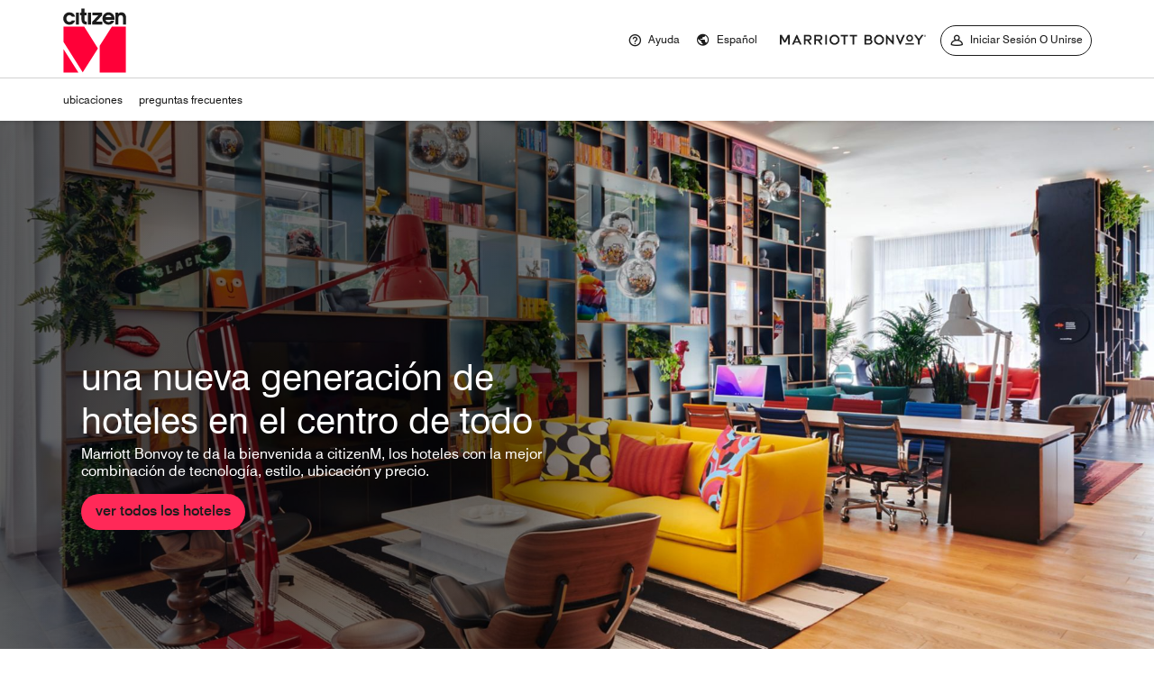

--- FILE ---
content_type: text/html; charset=utf-8
request_url: https://www.marriott.com/es/brands/citizenm.mi
body_size: 71796
content:
<!DOCTYPE html><html lang="es" dir="ltr"><head><link rel="preload" href="/etc.clientlibs/mi-aem-brands-spa/clientlibs/clientlib-static-component.min.css" as="style" data-next-head=""/><link rel="preload" href="/etc.clientlibs/mi-aem-brands-spa/clientlibs/clientlib-base.min.css" as="style" data-next-head=""/><meta charSet="UTF-8" data-next-head=""/><link rel="icon" href="/favicon.ico" data-next-head=""/><meta name="keyword" content="" data-next-head=""/><meta name="msapplication-TileColor" content="" data-next-head=""/><meta name="msapplication-TileImage" content="" data-next-head=""/><meta name="onLoadLightboxURI" content="" data-next-head=""/><meta name="description" content="citizenM tiene hoteles modernos e inteligentes en ciudades icónicas por todo el mundo. Disfruta de camas XL, WiFi gratis y tecnología innovadora en todas las habitaciones. Reserva hoy con Marriott Bonvoy y obtén tarifas exclusivas. " data-next-head=""/><meta name="showLightboxOnLoad" content="" data-next-head=""/><meta name="robots" content="index, follow" data-next-head=""/><meta name="applicableDevice" content="" data-next-head=""/><meta property="og:title" content="citizenM - Hoteles modernos en ciudades icónicas de todo el mundo" data-next-head=""/><meta property="og:description" content="citizenM tiene hoteles modernos e inteligentes en ciudades icónicas por todo el mundo. Disfruta de camas XL, WiFi gratis y tecnología innovadora en todas las habitaciones. Reserva hoy con Marriott Bonvoy y obtén tarifas exclusivas. " data-next-head=""/><meta property="og:image" content="" data-next-head=""/><meta property="og:type" content="" data-next-head=""/><meta property="og:site_name" content="citizenM - Modern Hotels in Iconic Cities Worldwide" data-next-head=""/><meta property="fbAppId" content="" data-next-head=""/><meta property="og:url" content="https://www.marriott.com/es/brands/citizenm.mi" data-next-head=""/><meta name="viewport" content="width=device-width, initial-scale=1.0" data-next-head=""/><link rel="canonical" href="https://www.marriott.com/es/brands/citizenm.mi" data-next-head=""/><link rel="stylesheet" href="/etc.clientlibs/mi-aem-brands-spa/clientlibs/clientlib-static-component.min.css" data-next-head=""/><link rel="stylesheet" href="/etc.clientlibs/mi-aem-brands-spa/clientlibs/clientlib-base.min.css" data-next-head=""/><link rel="alternate" href="https://www.marriott.com/fr/brands/citizenm.mi" hrefLang="fr" data-next-head=""/><link rel="alternate" href="https://www.marriott.com/it/brands/citizenm.mi" hrefLang="it" data-next-head=""/><link rel="alternate" href="https://www.marriott.com/nl/brands/citizenm.mi" hrefLang="nl" data-next-head=""/><link rel="alternate" href="https://www.marriott.com/es/brands/citizenm.mi" hrefLang="es" data-next-head=""/><link rel="alternate" href="https://www.marriott.com/brands/citizenm.mi" hrefLang="en-us" data-next-head=""/><link rel="alternate" href="https://www.marriott.com/brands/citizenm.mi" hrefLang="x-default" data-next-head=""/><title data-next-head="">citizenM - Hoteles modernos en ciudades icónicas de todo el mundo</title><link rel="preconnect" href="https://assests.adobedtm.com"/><link rel="dns-prefetch" href="https://assests.adobedtm.com"/><link rel="preconnect" href="https://cache.marriott.com"/><link rel="dns-prefetch" href="https://cache.marriott.com"/><link rel="shortcut icon" href="https://cache.marriott.com/Images/Mobile/MC_Logos/MarriottApple57x57.png"/><link rel="stylesheet" href="/mi-assets/mi-global/global-styles/9.8.0/marriot.global.css"/><script type="text/javascript" src="https://www.marriott.com/resources/654e75f246406f938b23f5e9f0ee55b0f0aafa2feb045" async ></script><script>(function (g, b, d, f) {
                (function (a, c, d) {
                  if (a) {
                    const e = b.createElement('style');
                    e.id = c;
                    e.innerHTML = d;
                    a.appendChild(e);
                  }
                })(b.getElementsByTagName('head')[0], 'at-body-style', d);
                setTimeout(function () {
                  const a = b.getElementsByTagName('head')[0];
                  if (a) {
                    const c = b.getElementById('at-body-style');
                    c && a.removeChild(c);
                  }
                }, f);
              })(window, document, '.header {opacity: 0 !important}', 3e3)</script><script id="miDataLayer">var dataLayer = {"memState":"unauthenticated","invokeFlushErrors":"false","device_language_preferred":"es_ES","env_is_prod":"true","browser_akamai_loc_state":"OH","page_url_path_branch":"/brands/citizenm","env_site_id":"ES","browser_akamai_loc_country":"US","ensighten_settings":"ON;SYNCH","env_platform":"AEM-phoenix-prod","env_site_name":"www.marriott.com","browser_akamai_loc_long":"-82.9988","rk_enabled":"true","page_requested_uri":"/brands/citizenm","rk_errorMessage":"id='error-messages'","rk_roomKeyBaseURL":"//www.roomkey.com/referrals","env_img_path":"https://cache.marriott.com","search_currency_type":"Default","prof_address_state":"unauthenticated","env_jacket":"MR","rk_isProfileAuthenticated":"false","env_server_id":"null","session_jsession_id":"85F51BB3-6BE3-515D-8408-42662D0E88E7","cookie_mi_site":"www.marriott.com","sessionId":"85F51BB3-6BE3-515D-8408-42662D0E88E7","rk_currency":"AR: ARS,AM: AMD,AW: AWG,AU: AUD,AT: EUR,BE: EUR,BR: BRL,CA: CAD,KY: KYD,CL: CLP,CN: CNY,CR: CRC,CZ: CZK,DK: DKK,DO: DOP,EC: ,EG: EGP,SV: SVC,FR: EUR,GE: GEL,DE: EUR,GR: EUR,GU: ,HU: HUF,IN: INR,ID: IDR,IE: EUR,IL: ILS,IT: EUR,JP: JPY,JO: JOD,KW: KWD,MY: MYR,MX: MXN,NL: EUR,PK: PKR,PA: PAB,PH: PHP,PT: EUR,PE: PEN,PL: PLN,PR: ,QA: QAR,RO: RON,RU: RUB,KN: ,SA: SAR,SG: SGD,KR: KRW,ES: EUR,CH: CHF,TH: THB,TT: TTD,TR: TRY,US: USD,AE: AED,GB: GBP,VE: ,VN: VND,VI: ,CW: ,HN: HNL,BH: BHD,KZ: KZT,SE: SEK,SR: SRD,CO: COP,OM: OMR,JM: JMD,BS: BSD,DZ: DZD,LY: LYD,BB: BBD,AZ: AZN,VG:","mr_isLinkedUser":"false","rk_cList":"enable.rewards.members: false| enable.successfully.booked: false| enable.redemption.points: false| enable.remember.me: true| enable.mobile: false| enable.session.timeout: false| enable.special.rates.aaa: true| enable.special.rates.senior: true| enable.special.rates.gov: false| enable.users.sgo: false| number.of.pages: -1| enable.presented.hd.solution: true| enable.to.industry_solutions.users: false| enable.to.brand: true| percentage.users.to.show: 100| percentage.users.to.show.incremental: 1| enable.associate.users: false| exclude.special.rates.corpcode: MW1, IBM, EMP, ACC, H77, GEE, TVL, GDY, PEP, ORA, HPQ, DTC, ATT, MEB, TOY, PCW, SAP, T77, SIE, BOE, M11, BOA, WEL, A4Y, MCO, MOD, VZN, EMC, ZG4, G2D, JOH, UAL, UTC, DEL, LAC, LK6, GMC, RAY, MM4, MMB, MMF, MMP| enable.special.rates.corpcode: | user.prevent.roomkey.pop: 0| enable.rewards.basic: true| enable.rewards.silver: true|     enable.rewards.gold: false| enable.rewards.platinum: false| enable.users.corpcode: false| enable.users.groupcode: false| browser.useragent: GomezAgent, iPhone, iPad, Silk, BlackBerry, Trident / 4.0| enable.concur.users: false| enable.hd.solution: true| enable.domains.US: true| enable.domains.GB: true| enable.domains.DE: false| enable.domains.FR: false| enable.domains.AU: true| enable.domains.CN: false| enable.domains.JP: false| enable.domains.ES: true| enable.domains.BR: false| enable.domains.KR: false","browser_akamai_loc_lat":"39.9614","env_date_time":"01/20/26 21:01:32","mvp_prequal_endpoint":"/mi/cobrand/sendPrequalFOCConfirmation.mi","brwsrLang":"es_ES","page_domain_name":"www.marriott.com","cookie_mi_visitor":"85F51BB3-6BE3-515D-8408-42662D0E88E7","request_id":"/brands/citizenm.mi~X~1FFDCD1E-2623-5867-A427-22FBDD060187","mr_prof_authentication_state":"unauthenticated","page_data_layer_ready":"false"};</script><script id="miSessionData">var sessionData = {"sessionToken":"85F51BB3-6BE3-515D-8408-42662D0E88E7","cacheData":{"data":{"lastName":null,"stepUpAuthenticated":null,"travelPlannerNumber":null,"consumerID":null,"cobaltUser":null,"isEngageUserRegistered":null,"rewardsId":null,"UCID":null,"AriesCommon":null,"AriesAuth":null,"propertyAssociate":null,"AriesRewards":null,"propertyCode":null,"AriesAccountMerge":null,"AriesSearch":null,"engageAgentUserId":null,"travelAgentType":null,"userIdTokenExpiresIn":null,"sfIdToken":null,"callFromUS":null,"contactId":null,"configGroup":null,"programCode":null,"AriesErrors":null,"memberLevel":null,"travelAgentLastName":null,"agentSwOneId":null,"loginMode":null,"travelAgentIataNumber":null,"billingCode":null,"travelAgentId":null,"anonymousAccess":null,"firstName":null,"csrfToken":null,"userType":null,"locationCode":null,"travelAgentFirstName":null,"queueIdOTA":null}},"httpStatusCode":200,"status":"SUCCESS","message":"Session data fetched successfully","messageCode":"SUCCESS-GA-005","locale":"es_ES","authenticated":false};</script><script type="text/javascript" id="test_test_test" src="https://assets.adobedtm.com/697d0c070f1e/16ad26f0160a/launch-EN1ce795381cea451fa40478e502ecce2f.min.js"></script><script type="application/json" id="__SERVERENV__">{}</script><link rel="preload" href="/mi-assets/mi-static/mi-brands-renderer/phx-rel-r26.1.2-01122026/_next/static/css/7bc707d08e9bdb0e.css" as="style"/><link rel="stylesheet" href="/mi-assets/mi-static/mi-brands-renderer/phx-rel-r26.1.2-01122026/_next/static/css/7bc707d08e9bdb0e.css" data-n-g=""/><noscript data-n-css=""></noscript><script defer="" nomodule="" src="/mi-assets/mi-static/mi-brands-renderer/phx-rel-r26.1.2-01122026/_next/static/chunks/polyfills-42372ed130431b0a.js"></script><script defer="" src="/mi-assets/mi-static/mi-brands-renderer/phx-rel-r26.1.2-01122026/_next/static/chunks/6946.4e61246f1b986688.js"></script><script src="/mi-assets/mi-static/mi-brands-renderer/phx-rel-r26.1.2-01122026/_next/static/chunks/webpack-9c42b6ce72a2fea6.js" defer=""></script><script src="/mi-assets/mi-static/mi-brands-renderer/phx-rel-r26.1.2-01122026/_next/static/chunks/framework-13ce785906e7f0a5.js" defer=""></script><script src="/mi-assets/mi-static/mi-brands-renderer/phx-rel-r26.1.2-01122026/_next/static/chunks/main-c5fc4009dc5b9332.js" defer=""></script><script src="/mi-assets/mi-static/mi-brands-renderer/phx-rel-r26.1.2-01122026/_next/static/chunks/pages/_app-160413a8518b1b97.js" defer=""></script><script src="/mi-assets/mi-static/mi-brands-renderer/phx-rel-r26.1.2-01122026/_next/static/chunks/pages/%5B%5B...page%5D%5D-6cd610caeb328a89.js" defer=""></script><script src="/mi-assets/mi-static/mi-brands-renderer/phx-rel-r26.1.2-01122026/_next/static/4So3sS2Gyh9JxCmMTQS6T/_buildManifest.js" defer=""></script><script src="/mi-assets/mi-static/mi-brands-renderer/phx-rel-r26.1.2-01122026/_next/static/4So3sS2Gyh9JxCmMTQS6T/_ssgManifest.js" defer=""></script><style data-styled="" data-styled-version="5.3.6"></style><link href="/mi-assets/mi-global/brand-framework/brand-config.CM.css" rel="preload" as="style"/><script>const ak_sgnl = '4a917'; console.log(ak_sgnl);</script></head><body class="basicpage phoenix-headless-grid" id="phoenix-headless"><link href="/mi-assets/mi-global/brand-framework/brand-config.CM.css" rel="stylesheet"/><a href="#main-content" class="display-on-focus skip-links">Skip to Content</a><div id="__next"><main id=""><div class=" aem-Grid aem-Grid--12 aem-Grid--default--12 aem-container"><div class="fullbleed m-container-fullbleed"><div class="aem-GridColumn aem-GridColumn--default--12" data-cq-data-path="staticwrapper" data-cq-resource-type="mi-aem-common-spa/components/common/staticwrapper"><div data-component-name="o-common-static-staticwrapper" class="sc-d6bf4acf-0 hTapAG"><section class=""><div class="root container responsivegrid">

    
    <div id="container-fa2c8b8965" class="cmp-container">
        


<div class="aem-Grid aem-Grid--12 aem-Grid--default--12 ">
    
    <div class="header color-scheme3 aem-GridColumn aem-GridColumn--default--12">


    
         
    <header class="m-header color-scheme3" data-api-endpoint="/es/hybrid-presentation/api/v1/getUserDetails">
        <div class="m-dark-overlay no-display"></div>
        <div class="m-header__container">
            
            <div class="m-header-separator"></div>
            <div class="m-header__content container-lg">
                <button class="m-header__btn m-header__menu-btn d-lg-none m-header__menu-btn--close" aria-expanded="false">
                    <span class="m-header__menu-open-icon icon-menu"></span>
                    <span class="m-header__menu-close-icon icon-clear"></span>
                    <span class="sr-only">Abrir el menú</span>
                </button>
                <div class="m-header__logo-nav-items">
                    <div class="m-header__logo-wrap">
                        <a href="https://www.marriott.com/es/brands/citizenm.mi" aria-label="Home">
                            <div class="citizenm-logo">
                            </div>
                        </a>
                    </div>
                    <div class="m-header__all-links">
                        <nav class="m-header__top-nav r-upper">
                            
    
    <ul class="m-header__top-links">
        
        
            
              <li class="  t-global-nav-items font-nav-items first-set-list-items " data-enable-static-welcome="false">
    <a href="https://www.marriott.com/es/help.mi" target="_blank" rel="noopener noreferrer" class="m-header__btn m-header__top-nav-btn custom_click_track  " data-click-track-enable="true" data-custom_click_track_value="|Ayuda|external">
      <span class="m-header__top-nav-icon icon-round icon-help"></span><span class="m-header__top-nav-txt  d-none d-lg-block t-font-s">Ayuda</span>
      
      <span class="sr-only">Abre una ventana nueva</span>
    </a>
    
    
  </li>

        
            
              <li class="  t-global-nav-items font-nav-items first-set-list-items " data-enable-static-welcome="false">
    
    <a href="#" role="button" class="m-header__btn m-header__top-nav-btn m-dialog-btn custom_click_track   m-header__top-nav-btn" data-dialog-id="m-header-dialog-2" data-click-track-enable="true" data-custom_click_track_value="|Español|internal" data-sign-in-click-track-enabled="true" data-remembered-user-location="signin_rem_tooltip" data-signed-in-user-location="Usuario con sesión activa">
      <span class="m-header__top-nav-icon icon-round icon-globe"></span><span class="m-header__top-nav-txt t-font-s d-lg-block">Español</span>
    </a>
    
  </li>

        
        <li class="m-header_mb-logo-li">
            <a href="/es/default.mi" aria-label="Logotipo de citizenM">
                <div class="m-header_mb-logo">
                </div>
            </a>
        </li>
          

        
          <li class="  m-header__sign-in t-global-nav-items font-nav-items " data-sign-in-text="Iniciar sesión," data-enable-static-welcome="false">
    
    <a href="#" role="button" class="m-header__btn m-header__top-nav-btn m-dialog-btn custom_click_track   m-header__top-nav-btn" aria-label="Iniciar sesión o unirse" data-dialog-id="m-header-signin-dialog-header" data-overlay-endpoint="/es/signInOverlay.mi" data-loading-msg="Cargando..." data-error-msg="No se pudo cargar el contenido" data-click-track-enable="true" data-custom_click_track_value="|Iniciar sesión o unirse|internal" data-sign-in-click-track-enabled="true" data-remembered-user-location="signin_rem_tooltip" data-signed-in-user-location="Usuario con sesión activa">
      <span class="m-header__top-nav-icon icon-round icon-nav---account"></span><span class="m-header__top-nav-txt t-font-s d-lg-block">Iniciar sesión o unirse</span>
    </a>
    
  </li>

        
          <li class="  d-none m-header__sign-in m-header__sign-in-tooltip t-global-nav-items font-nav-items " data-sign-in-text="Iniciar sesión," data-enable-static-welcome="false">
    
    <a href="#" role="button" class="m-header__btn m-header__top-nav-btn m-dialog-btn custom_click_track   " aria-label="Iniciar sesión o unirse" aria-expanded="true" aria-controls="sign-in-tooltip-id" data-overlay-endpoint="/es/signInOverlay.mi" data-loading-msg="Cargando..." data-error-msg="No se pudo cargar el contenido" data-location-text="signin_anon_tooltip" data-click-track-enable="true" data-custom_click_track_value="signin_anon_tooltip|Iniciar sesión o unirse|internal" data-sign-in-click-track-enabled="true" data-remembered-user-location="signin_rem_tooltip" data-signed-in-user-location="Usuario con sesión activa">
      <span class="m-header__top-nav-icon icon-round icon-nav---account"></span><span class="m-header__top-nav-txt t-font-s d-lg-block">Iniciar sesión o unirse</span>
    </a>
    
  
  <div class="m-header-tool-tip">
    <div class="sign-in-tool-tip carrot-icon" id="sign-in-tooltip-id" data-configuration-time="10">
      <button class="signin-btn t-subtitle-l custom_click_track" data-click-track-enable="true" data-location-text="signin_rem_tooltip" data-description="INICIAR SESIÓN" data-custom_click_track_value="signin_anon_tooltip|INICIAR SESIÓN|internal">INICIAR SESIÓN
        <span class="icon-arrow-right"></span>
      </button>
      <a class="join-btn t-subtitle-l custom_click_track" href="/es/loyalty/createAccount/createAccountPage1.mi" data-click-track-enable="true" data-location-text="signin_rem_tooltip" data-description="Unirse" data-custom_click_track_value="signin_anon_tooltip|Unirse|internal">
        Unirse<span class="icon-arrow-right"></span>
      </a>
    </div>
    <div class="m-header__sign-in-model carrot-icon sign-in d-none">
      <div class="loading"><div class="loader"></div></div>
      <p class="model-heading t-subtitle-l">
        Inicia sesión en tu cuenta<button type="button" class="icon-clear">
          <span class="sr-only">Cerrar diálogo</span>
        </button>
      </p>
        <form method="post" name="directLoginForm" action="Forgot%20Password" class="s-form" data-submit-to-phoenix="true">
        <input type="hidden" class="sign-in-return-url" name="returnUrl" value="">
        <input type="hidden" name="errorUrl" value="/sign-in-error.mi">
        <div class="input-container s-form__user-input">
          <label class="t-label-xs form-label" for="signin-userid">Correo electrónico o número de socio</label>
          <input type="text" id="signin-userid" name="userID" autocomplete="off" class="t-subtitle-l">
        </div>
        <div class="input-container s-form__remember-input d-none">
          <label class="t-label-xs form-label" for="sign-rem-user-number">
            Correo electrónico o número de socio
          </label>
          <input type="text" id="sign-rem-user-number" name="memberNumber" autocomplete="off" class="t-subtitle-l s-form__member-number" readonly>
        </div>
        <div class="input-container">
          <label class="t-label-xs form-label" for="signin-user-password">Contraseña</label>
          <input type="password" id="signin-user-password" autocomplete="off" name="password" class="t-subtitle-l">
        </div>
        <div class="sign-in-wrapper">
          <div class="remember-me">
            <input name="rememberMe" type="checkbox" id="signin-rememberme" value="true" checked>
            <label for="signin-rememberme" class="remember-label t-font-xs">
              Recordarme
            </label>
          </div>
          <button type="submit" class="login-link m-button-s m-button-primary custom_click_track" data-click-track-enable="true" data-location-text="signin_rem_tooltip" data-description="/es/aries-auth/loginWithCredentials.comp" data-custom_click_track_value="signin_anon_tooltip|/es/aries-auth/loginWithCredentials.comp|internal">
            /es/aries-auth/loginWithCredentials.comp
          </button>
        </div>
        <div class="links-container">
          <a href="/es/forgotPassword.mi" class="s-form__forgot-psd t-label-xs custom_click_track" data-click-track-enable="true" data-location-text="signin_rem_tooltip" data-description="¿Olvidaste tu contraseña?" data-custom_click_track_value="signin_anon_tooltip|¿Olvidaste tu contraseña?|internal">¿Olvidaste tu contraseña?</a>
          <span class="divider t-label-xs">|</span>
          <a href="/es/aries-auth/clearRememberMe.comp" class="s-form__clear-remember custom_click_track t-label-xs d-none" data-click-track-enable="true" data-location-text="signin_rem_tooltip" data-description="Borrar Cuenta recordada" data-custom_click_track_value="signin_anon_tooltip|Borrar Cuenta recordada|internal">Borrar Cuenta recordada</a>
          <a href="/es/loyalty/createAccount/activateAccountChallenge.mi" class="custom_click_track s-form__activate_acnt t-label-xs" data-click-track-enable="true" data-location-text="signin_rem_tooltip" data-description="Activar cuenta en línea" data-custom_click_track_value="signin_anon_tooltip|Activar cuenta en línea|internal">Activar cuenta en línea</a>
        </div>
      </form>
    </div>
  </div>

  </li>

        
          <li class="  m-header__points t-global-nav-items font-nav-items d-none member-R " data-point-text="Punto" data-points-text="puntos" data-night-text="Noche" data-nights-text="Noches" data-hello-text="Hola," data-enable-static-welcome="false">
    <a href="/es/loyalty/myAccount/activity.mi" class="m-header__btn m-header__top-nav-btn custom_click_track  ">
      <span class="m-header__top-nav-txt  d-none d-lg-block t-font-s">puntos</span>
      
      
    </a>
    
    
  </li>

        <!-- default label is set to "i18nSignIn" to remove Wave Tool error of empty link. -->
          <li class=" d-none m-header__acnt t-global-nav-items font-nav-items " data-hello-text="Hola," data-enable-static-welcome="false">
    <a href="/es/loyalty/myAccount/default.mi" class="m-header__btn m-header__top-nav-btn custom_click_track m-header__top-nav-btn--account " data-location-text="Usuario con sesión activa" data-click-track-enable="true" data-custom_click_track_value="Usuario con sesión activa|INICIAR SESIÓN|external">
      <span class="m-header__top-nav-icon icon-round icon-nav---account-alt-active icon-inverse member-R"></span><span class="m-header__top-nav-icon icon-round icon-nav---account-alt-active d-none"></span><span class="m-header__top-nav-txt  d-none d-lg-block t-font-s">INICIAR SESIÓN</span>
      
      
    </a>
    
    
  </li>

    </ul>

                        </nav>
                        <nav class="m-header__nav l-lower-header">
                            <ul class="m-header__nav-items">
                                <li class="m-header__nav-item">
                                    <a class="m-header__nav-link m-nav-link nav-header-link" href="https://www.marriott.com/es/brands/citizenm/locations.mi">
                                        <span>ubicaciones</span>
                                        <span class="icon-arrow-right m-header__nav-link-arrow d-lg-none"></span>
                                        
                                        
                                    </a>
                                    
                                </li>
<li class="m-header__nav-item">
                                    <a class="m-header__nav-link m-nav-link nav-header-link" href="https://www.marriott.com/es/brands/citizenm/faqs.mi">
                                        <span>preguntas frecuentes</span>
                                        <span class="icon-arrow-right m-header__nav-link-arrow d-lg-none"></span>
                                        
                                        
                                    </a>
                                    
                                </li>

                            </ul>
                            <div class="m-header__btn-book-now">
                                






























                            </div>

                            <div class="m-header__language-selector d-block d-lg-none t-font-m">
                                
                      

                                    
                                    
                                        <a href="https://www.marriott.com/es/help.mi" role="button" class="icon-help"><span></span> <span class="t-font-xs">Ayuda</span>
                                        </a>
                                    
                                
                      

                                    
                            
                                        <a href="#" role="button" class="m-dialog-btn" data-dialog-id="m-header-dialog-2">
                                            <span class="icon-globe"></span> <span class="t-font-xs">Español</span>
                                        </a>
                                    
                                    
                                
                            </div>
                            <button class="display-on-focus m-header__menu-btn-mo d-lg-none" aria-label="Cerrar menú">X</button>
                        </nav>
                    </div>
                </div>
            </div>
        </div>
        </header></div>
    
    
    
    
    
    <div class="mdc-dialog " id="m-header-signin-dialog-header">
        <div class="mdc-dialog__container">
            <div class="mdc-dialog__surface" role="dialog" aria-modal="true">
                <button class="m-dialog-close-btn icon-clear">
                    <span class="sr-only">Close Dialog</span>
                </button>
                

    
    <div id="container-c8d9282611" class="cmp-container">
        


<div class="aem-Grid aem-Grid--12 aem-Grid--default--12 ">
    
    <div class="signin aem-GridColumn aem-GridColumn--default--12"><div class="modal-content mfp-content header-overlay standard standard">
  <div class="header-overlay__msg"></div>
</div>
</div>

    
</div>

    </div>

    

            </div>
            <div class="mdc-dialog__scrim"></div>
        </div>
    </div>

    
    
    
    
        
        
    
        
        
    <div class="mdc-dialog " id="m-header-dialog-2">
        <div class="mdc-dialog__container">
            <div class="mdc-dialog__surface" role="dialog" aria-modal="true">
                <button class="m-dialog-close-btn icon-clear">
                    <span class="sr-only">Close Dialog</span>
                </button>
                

    
    <div id="container-5300b76e55" class="cmp-container">
        


<div class="aem-Grid aem-Grid--12 aem-Grid--default--12 ">
    
    <div class="language aem-GridColumn aem-GridColumn--default--12"><section class="lang__container">

    <h2 class="lang__title t-subtitle-xl">Seleccionar idioma</h2>
    <div class="row">
        <div class="col-12 col-lg-4">
            


<div class="aem-Grid aem-Grid--12 aem-Grid--default--12 ">
    
    <div class="cardlinks aem-GridColumn aem-GridColumn--default--12">
<div class="cl ">

  <div class="cl__lang-comp">
    <h3 class="cl__title t-subtitle-l">América</h3>
    <ul class="cl__list">
      <li class="cl__list-item">
        <a class="cl__item-link t-font-s custom_click_track" href="https://www.marriott.com/brands/citizenm.mi" lang="en-us">English
          
        </a>
      </li>
<li class="cl__list-item">
        <a class="cl__item-link t-font-s custom_click_track" href="https://www.marriott.com/es/brands/citizenm.mi" lang="es-es">Español
          
        </a>
      </li>

    </ul>
  </div>

  
  

  
  

</div>

    
</div>

    
</div>

        </div>
        <div class="col-12 col-lg-4">
            


<div class="aem-Grid aem-Grid--12 aem-Grid--default--12 ">
    
    <div class="cardlinks aem-GridColumn aem-GridColumn--default--12">
<div class="cl ">

  <div class="cl__lang-comp">
    <h3 class="cl__title t-subtitle-l">Europa</h3>
    <ul class="cl__list">
      <li class="cl__list-item">
        <a class="cl__item-link t-font-s custom_click_track" href="https://www.marriott.com/es/brands/citizenm.mi" lang="es-es">Español
          
        </a>
      </li>
<li class="cl__list-item">
        <a class="cl__item-link t-font-s custom_click_track" href="https://www.marriott.com/fr/brands/citizenm.mi" lang="fr-fr">Français
          
        </a>
      </li>
<li class="cl__list-item">
        <a class="cl__item-link t-font-s custom_click_track" href="https://www.marriott.com/it/brands/citizenm.mi" lang="it-it">Italiano
          
        </a>
      </li>
<li class="cl__list-item">
        <a class="cl__item-link t-font-s custom_click_track" href="https://www.marriott.com/nl/brands/citizenm.mi" lang="nl-nl">Nederlands
          
        </a>
      </li>
<li class="cl__list-item">
        <a class="cl__item-link t-font-s custom_click_track" href="https://www.marriott.com/brands/citizenm.mi" lang="en-us">English
          
        </a>
      </li>

    </ul>
  </div>

  
  

  
  

</div>

    
</div>

    
</div>

        </div>
        <div class="col-12 col-lg-4">
            


<div class="aem-Grid aem-Grid--12 aem-Grid--default--12 ">
    
    
    
</div>

        </div>
    </div>
    
    

</section></div>

    
</div>

    </div>

    

            </div>
            <div class="mdc-dialog__scrim"></div>
        </div>
    </div>

    
    
    <script>
        window.MI_S2_RESOURCE_BASE_URL = "/aries/595728aa4/standards/js/";
        window.MI_S2_ARIES_CSS_LIST = ['/aries/595728aa4/standards/css/foundation.css'];
        window.MI_S2_ARIES_JS_LIST = ['/aries/components/mi-vendor/mi-vendor.js', '/aries/components/mi-core/mi-core.js', '/aries/components/mi-common/mi-common.js', '/aries/standards/js/mi-foundation.js'];
        window.MI_S2_MI_APP_URL = "/aries/resolver/mi-app/mi-app.js";
    </script>
    <script src="/aries/components/mi-vendor/mi-vendor.js" defer></script>
    <script src="/aries/components/mi-core/mi-core.js" defer></script>
    <script src="/aries/components/mi-common/mi-common.js" defer></script>
    <script src="/aries/standards/js/mi-foundation.js" defer></script>
    
    <form anonymous-action="/mi/phoenix-account-auth/v1/sessionTimeOut" loggedin-action="/mi/phoenix-account-auth/v1/sessionTimeOut" class="d-none session-timeout">
    <input type="hidden" name="expiredIn" value="1800000">
</form>

    
    







</div>

    
</div>

    </div>

    
</section></div><div></div></div></div><div data-testid="hero" data-component-name="o-common-static-hero"><div class="aem-GridColumn aem-GridColumn--default--12"><div data-component-name="m-ui-library-Hero" data-testid="ui-library-Hero" dir="ltr" class="sc-89d09138-0 boRlZM row hero m-container-fullbleed color-scheme2 mb-1"><div class="hero_item hero_16x9"><div class="d-sm-block"><picture data-component-name="a-ui-library-Image" data-testid="ui-library-Image"><source media="(min-width: 992px)" srcSet="https://cache.marriott.com/is/image/marriotts7prod/cm-washingtondc-noma-wnm-206-31494:Wide-Hor?wid=1920&amp;fit=constrain, https://cache.marriott.com/is/image/marriotts7prod/cm-washingtondc-noma-wnm-206-31494:Wide-Hor?wid=3840&amp;fit=constrain 2x" data-srcset="https://cache.marriott.com/is/image/marriotts7prod/cm-washingtondc-noma-wnm-206-31494:Wide-Hor?wid=1920&amp;fit=constrain, https://cache.marriott.com/is/image/marriotts7prod/cm-washingtondc-noma-wnm-206-31494:Wide-Hor?wid=3840&amp;fit=constrain 2x" data-testid="source-img-0"/><source media="(min-width: 768px)" srcSet="https://cache.marriott.com/is/image/marriotts7prod/cm-washingtondc-noma-wnm-206-31494:Wide-Hor?wid=992&amp;fit=constrain, https://cache.marriott.com/is/image/marriotts7prod/cm-washingtondc-noma-wnm-206-31494:Wide-Hor?wid=1984&amp;fit=constrain 2x" data-srcset="https://cache.marriott.com/is/image/marriotts7prod/cm-washingtondc-noma-wnm-206-31494:Wide-Hor?wid=992&amp;fit=constrain, https://cache.marriott.com/is/image/marriotts7prod/cm-washingtondc-noma-wnm-206-31494:Wide-Hor?wid=1984&amp;fit=constrain 2x" data-testid="source-img-1"/><source media="(min-width: 576px)" srcSet="https://cache.marriott.com/is/image/marriotts7prod/cm-washingtondc-noma-wnm-206-31494:Wide-Hor?wid=768&amp;fit=constrain, https://cache.marriott.com/is/image/marriotts7prod/cm-washingtondc-noma-wnm-206-31494:Wide-Hor?wid=1536&amp;fit=constrain 2x" data-srcset="https://cache.marriott.com/is/image/marriotts7prod/cm-washingtondc-noma-wnm-206-31494:Wide-Hor?wid=768&amp;fit=constrain, https://cache.marriott.com/is/image/marriotts7prod/cm-washingtondc-noma-wnm-206-31494:Wide-Hor?wid=1536&amp;fit=constrain 2x" data-testid="source-img-2"/><source media="(max-width: 576px)" srcSet="https://cache.marriott.com/is/image/marriotts7prod/cm-washingtondc-noma-wnm-206-31494:Classic-Ver?wid=576&amp;fit=constrain, https://cache.marriott.com/is/image/marriotts7prod/cm-washingtondc-noma-wnm-206-31494:Classic-Ver?wid=1152&amp;fit=constrain 2x" data-srcset="https://cache.marriott.com/is/image/marriotts7prod/cm-washingtondc-noma-wnm-206-31494:Classic-Ver?wid=576&amp;fit=constrain, https://cache.marriott.com/is/image/marriotts7prod/cm-washingtondc-noma-wnm-206-31494:Classic-Ver?wid=1152&amp;fit=constrain 2x" data-testid="source-img-3"/><img src="https://cache.marriott.com/is/image/marriotts7prod/cm-washingtondc-noma-wnm-206-31494" class="image lazy feature-img" alt="Sala de estar en Washington D. C." data-src="https://cache.marriott.com/is/image/marriotts7prod/cm-washingtondc-noma-wnm-206-31494" loading="lazy"/></picture></div><div class="hero__cnt-sec gradient"><div class="container-sm hero__cnt-ctr"><div class="row"><div class="hero_eyebrow_content col-12 col-sm-6 col-lg-6"><div class="d-block isEyebrow"></div><div class="d-none"><picture data-component-name="a-ui-library-Image" data-testid="ui-library-Image"><img class="image lazy logooverlay-img" alt="" loading="lazy"/></picture></div><div class="d-none"><span data-component-name="a-ui-library-Icon" data-testid="ui-library-Icon" aria-atomic="true" class="icon_size brand-logo-" role="status"></span></div></div></div><div class="row"><div class="hero_content col-12 col-sm-6 col-lg-6"><h1 data-component-name="a-ui-library-Heading" data-testid="ui-library-Heading" class="t-title-m hero_head m-ellipsis-3lines">una nueva generación de hoteles en el centro de todo</h1><p class="hero_desc t-font-m m-ellipsis-2lines"> <!-- -->Marriott Bonvoy te da la bienvenida a citizenM, los hoteles con la mejor combinación de tecnología, estilo, ubicación y precio.<!-- --> </p></div></div><div class="row"><div class="col-12 col-md-8 col-lg-12"><div class="hero_cta-wrapper hero_cta-center"><a data-component-name="a-ui-library-Button" data-testid="" href="https://www.marriott.com/es/brands/citizenm/locations.mi" target="" class="mb-2 hero_cta m-button-primary m-button-s  custom_click_track no-impression" data-tracking-content-position="" data-tracking-offer-type="" data-at-c-ce-var48="" data-tracking-description="" data-tracking-tag="" data-is-co-brand="false" data-is-click-track="false" data-is-impression-track="false" data-is-impression-count="false" data-additional-tracking-variables="" data-faic-mcd="" aria-label="ver todos los hoteles" data-is-dca-enabled="false">ver todos los hoteles</a></div></div></div></div></div><div class="hero_iconText-wrapper"><div class="t-label-inverse-xs"><span data-component-name="a-ui-library-Icon" data-testid="ui-library-Icon" aria-label="aria-label" aria-atomic="true" class="pe-auto icon-location" role="status"></span><a data-component-name="a-ui-library-Button" data-testid="" href="https://www.marriott.com/es/hotels/wasnm-citizenm-washington-dc-noma/overview/" target="_blank" class="pl-2 pe-auto custom_click_track" data-custom_click_track_value="una nueva generación de hoteles en el centro de todo|Hotel Washington DC NoMa|external" data-is-co-brand="false" aria-label="opens in new window" data-is-dca-enabled="false">Hotel Washington DC NoMa</a></div></div></div></div></div></div><div class="aem-GridColumn aem-GridColumn--default--12"><div data-component-name="o-luxury-searchform" data-testid="searchform" class="sc-59d913bd-1 lppSlU pt-5 m-container-fullbleed color-scheme1 m-container-fullbleed"><div class="sc-59d913bd-0 lgnfug d-flex px-3 document_search_form_container_el_ref py-5" style="top:0rem"><div class="container px-0 search-form-wrapper document_search_form_container color-scheme1"><div><div class="d-none d-lg-block"><div class="sc-59d913bd-3 jPeisN d-none d-lg-block"><div class="row d-lg-flex d-block primary-wrapper py-lg-4 px-lg-5 "><div custom_click_track_value="Search Form | Destination |internal" class="col-12 col-lg-4 mb-lg-0 dotted-divider mb-5 custom_click_track"><div data-component-name="m-shop-SearchField" data-testid="shop-SearchField" class="sc-6deeaba0-0 jGpfcK"><div data-testid="search-field-categories" class="sc-95dc9ad2-0 gpMGqw"><div class=""><div role="combobox" aria-expanded="false" aria-haspopup="listbox" aria-labelledby="destination-combobox-hidden" aria-controls="search-field-dropdown-sr-only" class=""><label class="sr-only" id="destination-combobox-hidden">Destinocombobox</label><div class="sr-only" id="search-field-dropdown-sr-only"></div><div class="sc-17c1c705-0 gkeHpv m-input-text-field-no-border within-modal  custom_click_track" data-component-name="m-ui-library-InputTextField"><label for="downshift-37415-input" id="downshift-37415-label" class="disable-user-action"><span data-component-name="a-ui-library-Icon" data-testid="ui-library-Icon" aria-atomic="true" class="icon-location" role="status"></span>Destino</label><input custom_click_track_value="Search Form | Destination selected |internal" type="text" id="downshift-37415-input" placeholder="¿A dónde podemos llevarte?" name="input-text-Destino" aria-autocomplete="list" aria-labelledby="downshift-37415-label" autoComplete="off" aria-label="Buscar desde la ubicación actual a continuación." role="textbox" class="text-truncate custom_click_track" value=""/></div></div></div></div></div></div><div class="col-lg-4 col-12 px-lg-2 date_field_text mb-5 mb-lg-0"><div data-component-name="m-shop-DatePicker" data-testid="shop-DatePicker" tabindex="-1" class="sc-94d1f85c-1 eJmhPs date-picker-mobile-wrapper date-picker-wrapper"><div class="date-input-field-wrapper date-cursor" data-test-id="date-input-modal-button" tabindex="-1"><div class="sc-17c1c705-0 gkeHpv m-input-text-field-no-border within-modal  custom_click_track" data-component-name="m-ui-library-InputTextField"><label for=":Rldd6l6:" id=":Rldd6l6H1:"><span data-component-name="a-ui-library-Icon" data-testid="ui-library-Icon" aria-atomic="true" class="icon-stay-dates" role="status"></span>1 noche</label><input custom_click_track_value="Search Form | Date picker selected |internal}" type="text" id=":Rldd6l6:" placeholder="Añadir fechas" name="input-text-1 noche" aria-label="date-picker" aria-labelledby=":Rldd6l6H1:" role="textbox" class="custom_click_track text-overflow-ellipsis datepicker-input-container" value=""/></div><div class=""></div></div><div></div></div></div></div><div class="document_search_form pb-2 pb-lg-0 d-flex mr-n2 ml-n2 mr-lg-0 ml-lg-0 flex-wrap flex-lg-nowrap py-0 py-lg-3 px-0 px-lg-4 mb-3 mb-lg-0 search-form-secondary-wrapper d-lg-none d-flex"><div class="col-lg-auto col-12 mb-5 mb-lg-0 custom_click_track"><div data-component-name="m-shop-RoomsAndGuests" data-testid="shop-RoomsAndGuests" class="sc-84807e2d-0 kCcjqH"><div class="sc-17c1c705-0 TELM m-input-text-field-no-border within-modal  custom_click_track" data-component-name="m-ui-library-InputTextField"><label for=":R16d6l6:" id=":R16d6l6H1:"><span data-component-name="a-ui-library-Icon" data-testid="ui-library-Icon" aria-atomic="true" class="" role="status"></span>Habitaciones y huéspedes</label><input custom_click_track_value="Search Form | Rooms and Guests |internal" type="text" id=":R16d6l6:" placeholder="" name="input-text-Habitaciones y huéspedes" aria-labelledby=":R16d6l6H1:" role="textbox" value="1 habitación, 1 huésped"/><span role="button" class="trailing-element" tabindex="0" aria-expanded="false"><span data-component-name="a-ui-library-Icon" data-testid="ui-library-Icon" aria-atomic="true" class="icon-arrow-right" role="status"></span></span></div><div></div></div></div><div class="col-lg-auto mb-5 col-12 mb-lg-0 custom_click_track"><div data-component-name="m-shop-SpecialRates" data-testid="shop-SpecialRates" class="sc-4f2f060c-0 jrtLCI special-rates-block"><div class="sc-17c1c705-0 TELM m-input-text-field-no-border within-modal  custom_click_track" data-component-name="m-ui-library-InputTextField"><label for=":R1ad6l6:" id=":R1ad6l6H1:"><span data-component-name="a-ui-library-Icon" data-testid="ui-library-Icon" aria-atomic="true" class="" role="status"></span> Tarifas especiales</label><input custom_click_track_value="Search Form | Special Rates |internal" type="text" id=":R1ad6l6:" placeholder="" name="input-text- Tarifas especiales" aria-labelledby=":R1ad6l6H1:" role="textbox" value="Tarifa estándar más baja"/><span role="button" class="trailing-element" tabindex="0" aria-expanded="false"><span data-component-name="a-ui-library-Icon" data-testid="ui-library-Icon" aria-atomic="true" class="icon-arrow-right" role="status"></span></span></div><div></div></div></div><div class="col-lg-auto  mb-3 justify-content-lg-center justify-content-start col-12 mb-lg-0 d-flex mb-5"><div data-component-name="m-shop-UsePoints" data-testid="shop-UsePoints" class="sc-3bed8e27-0 fPsGet"><div class="sc-35ec1d93-0 gMOeXO checkbox-label t-font-weight-m t-font-s" data-component-name="a-ui-library-CheckBox" data-testid="ui-library-CheckBox"><input type="checkbox" id="usepoints-checkbox" name="Usar puntos/premios" class="custom_click_track" aria-checked="false" custom_click_track_value="Search Form| Points/Awards checkbox |internal" value="false"/><label for="usepoints-checkbox"><div class="t-font-weight-m t-font-s">Usar puntos/premios</div></label></div></div></div></div><div class="col-12 col-lg-4 pr-0 pr-md-1 pr-lg-0 pl-0 pl-md-1 pb-4 pb-lg-0 pt-lg-0 pt-2 pl-lg-3 d-none d-lg-block searchfrom-submit-btn "><button data-component-name="a-ui-library-Button" data-testid="" type="button" class="m-button-primary-icon m-button-l w-100 mt-2 update-search-btn custom_click_track custom_click_track" aria-label="" data-is-co-brand="false" data-custom_click_track_value="Search Form | Find Hotels |internal"><span class="icon-search"></span>buscar hoteles</button><form id="1768942892425-submit-search-form-action" method="get"></form></div></div></div><div class="d-block d-lg-none"><div tabindex="0" role="tabpanel" class="sc-59d913bd-2 ezILZR p-3 d-flex d-lg-none searchform-box-shadow"><div data-testid="destination"><div class="sc-17c1c705-0 gkeHpv mobile-homepage-button text-left d-lg-none dashed-line m-input-text-field-no-border custom_click_track" data-component-name="m-ui-library-InputTextField"><label for=":R5l6l6:" id=":R5l6l6H1:"><span data-component-name="a-ui-library-Icon" data-testid="ui-library-Icon" aria-atomic="true" class="icon-location" role="status"></span>Destino</label><input custom_click_track_value="undefined" type="text" id=":R5l6l6:" placeholder="¿Cuál es el siguiente destino?" name="input-text-Destino" aria-labelledby=":R5l6l6H1:" role="textbox" class="dashed-line mobile-view-font"/></div></div><div data-testid="dates"><div class="sc-17c1c705-0 gkeHpv mobile-homepage-date-field m-input-text-field-no-border custom_click_track" data-component-name="m-ui-library-InputTextField"><label for=":R9l6l6:" id=":R9l6l6H1:"><span data-component-name="a-ui-library-Icon" data-testid="ui-library-Icon" aria-atomic="true" class="icon-stay-dates" role="status"></span>Fechas</label><input custom_click_track_value="undefined" type="text" id=":R9l6l6:" placeholder="Añadir fechas" name="input-text-Fechas" aria-labelledby=":R9l6l6H1:" role="textbox" class="mobile-view-font"/></div></div><div></div></div></div></div></div></div></div></div><div class="" data-testid="tab-container"><div class="aem-GridColumn aem-GridColumn--default--12"><div data-component-name="m-ui-library-TabContainer" data-testid="ui-library-TabContainer" class="sc-6e7cad7d-1 jfUIYF"><div class="container px-0"><div class="tab-container-header-section d-flex flex-column align-items-center text-center"><h2 data-component-name="a-ui-library-Heading" data-testid="ui-library-Heading" class="sc-e87d269-0 eGfGNQ t-title-m mb-0"><p>mucho más que un lugar para dormir</p>
</h2><div data-component-name="m-ui-library-RichText" data-testid="ui-library-RichText" id="xwokpuvzhkma06b6-TabContainerDescriptionText" class="sc-d47a0759-0 hJzAHJ t-font-m"><div><div style="display:inline;align-items:baseline" data-testid="xwokpuvzhkma06b6-TabContainerDescriptionText"><p>Un lugar para trabajar, explorar y relajarse.</p>
</div></div></div></div><div id="xwokpuvzhkma06b6" class="glide col-12 px-0"><div class="glide__track" data-glide-el="track"><ul role="tablist" class="m-standard-tab-list glide__slides"><li class="custom_click_track m-standard-tab-list-item active" custom_click_track_value="espacios comunes-tab" role="tab" aria-label="espacios comunes"><button data-component-name="a-ui-library-Button" data-testid="" type="button" class="tabIconText custom_click_track" aria-label="" data-is-co-brand="false" data-custom_click_track_value="espacios comunes-tab" aria-expanded="espacios comunes"><span data-component-name="a-ui-library-Icon" data-testid="ui-library-Icon" aria-atomic="true" class="undefined  iconContainer" role="status"></span><div data-component-name="m-ui-library-RichText" data-testid="ui-library-RichText" id="xwokpuvzhkma06b6-TabContainerTabName" class="sc-d47a0759-0 hJzAHJ text-center mb-2 t-font-m"><div><div style="display:inline;align-items:baseline" data-testid="xwokpuvzhkma06b6-TabContainerTabName"><p>espacios comunes</p>
</div></div></div></button></li><li class="custom_click_track m-standard-tab-list-item" custom_click_track_value="habitaciones-tab" role="tab" aria-label="habitaciones"><button data-component-name="a-ui-library-Button" data-testid="" type="button" class="tabIconText custom_click_track" aria-label="" data-is-co-brand="false" data-custom_click_track_value="habitaciones-tab" aria-expanded="habitaciones"><span data-component-name="a-ui-library-Icon" data-testid="ui-library-Icon" aria-atomic="true" class="undefined  iconContainer" role="status"></span><div data-component-name="m-ui-library-RichText" data-testid="ui-library-RichText" id="xwokpuvzhkma06b6-TabContainerTabName" class="sc-d47a0759-0 hJzAHJ text-center mb-2 t-font-m"><div><div style="display:inline;align-items:baseline" data-testid="xwokpuvzhkma06b6-TabContainerTabName"><p>habitaciones</p>
</div></div></div></button></li><li class="custom_click_track m-standard-tab-list-item" custom_click_track_value="registro de llegada-tab" role="tab" aria-label="registro de llegada"><button data-component-name="a-ui-library-Button" data-testid="" type="button" class="tabIconText custom_click_track" aria-label="" data-is-co-brand="false" data-custom_click_track_value="registro de llegada-tab" aria-expanded="registro de llegada"><span data-component-name="a-ui-library-Icon" data-testid="ui-library-Icon" aria-atomic="true" class="undefined  iconContainer" role="status"></span><div data-component-name="m-ui-library-RichText" data-testid="ui-library-RichText" id="xwokpuvzhkma06b6-TabContainerTabName" class="sc-d47a0759-0 hJzAHJ text-center mb-2 t-font-m"><div><div style="display:inline;align-items:baseline" data-testid="xwokpuvzhkma06b6-TabContainerTabName"><p>registro de llegada</p>
</div></div></div></button></li><li class="custom_click_track m-standard-tab-list-item" custom_click_track_value="colección de arte-tab" role="tab" aria-label="colección de arte"><button data-component-name="a-ui-library-Button" data-testid="" type="button" class="tabIconText custom_click_track" aria-label="" data-is-co-brand="false" data-custom_click_track_value="colección de arte-tab" aria-expanded="colección de arte"><span data-component-name="a-ui-library-Icon" data-testid="ui-library-Icon" aria-atomic="true" class="undefined  iconContainer" role="status"></span><div data-component-name="m-ui-library-RichText" data-testid="ui-library-RichText" id="xwokpuvzhkma06b6-TabContainerTabName" class="sc-d47a0759-0 hJzAHJ text-center mb-2 t-font-m"><div><div style="display:inline;align-items:baseline" data-testid="xwokpuvzhkma06b6-TabContainerTabName"><p>colección de arte</p>
</div></div></div></button></li></ul></div><div class="center-align"><div class="carouselControlType1 tab-controls"><div class="glide__arrows" data-glide-el="controls"><button class="left-arrow glide__arrow--left" id="xwokpuvzhkma06b6_left_arrow" data-glide-dir="&lt;" aria-label="left-arrow" data-custom_click_track_value="internal"><span class="icon-arrow-left" id="xwokpuvzhkma06b6_left_arrow" data-id="left"></span></button></div><div class="glide__arrows" data-glide-el="controls"><button class="right-arrow glide__arrow--right" id="xwokpuvzhkma06b6_right_arrow" data-glide-dir="&gt;" aria-label="right-arrow" data-custom_click_track_value="internal"><span class="icon-arrow-right" id="xwokpuvzhkma06b6_right_arrow" data-id="right"></span></button></div></div></div></div><div class="tabpage-container"><div class="d-none"><div class="sc-6e7cad7d-0 gUptyS"><div><!--$--><div data-testid="card-horizontal-feature" data-component-name="o-common-static-cardhorizontalfeature"><div data-component-name="m-ui-library-CardHorizontalFeature" data-testid="ui-library-CardHorizontalFeature" class="sc-7b90d23-0 kQBpIh standard t-background-color"><div class="col-xs-12 col-md-6 col-xl-7 p-0 img-container"><picture data-component-name="a-ui-library-Image" data-testid="ui-library-Image"><source media="(min-width: 1200px)" srcSet="https://cache.marriott.com/is/image/marriotts7prod/cm-miamisouthbeach-archshoot-34554:Wide-Hor?wid=670&amp;fit=constrain, https://cache.marriott.com/is/image/marriotts7prod/cm-miamisouthbeach-archshoot-34554:Wide-Hor?wid=1340&amp;fit=constrain 2x" data-srcset="https://cache.marriott.com/is/image/marriotts7prod/cm-miamisouthbeach-archshoot-34554:Wide-Hor?wid=670&amp;fit=constrain, https://cache.marriott.com/is/image/marriotts7prod/cm-miamisouthbeach-archshoot-34554:Wide-Hor?wid=1340&amp;fit=constrain 2x" data-testid="source-img-0"/><source media="(min-width: 768px)" srcSet="https://cache.marriott.com/is/image/marriotts7prod/cm-miamisouthbeach-archshoot-34554:Square?wid=470&amp;fit=constrain, https://cache.marriott.com/is/image/marriotts7prod/cm-miamisouthbeach-archshoot-34554:Square?wid=940&amp;fit=constrain 2x" data-srcset="https://cache.marriott.com/is/image/marriotts7prod/cm-miamisouthbeach-archshoot-34554:Square?wid=470&amp;fit=constrain, https://cache.marriott.com/is/image/marriotts7prod/cm-miamisouthbeach-archshoot-34554:Square?wid=940&amp;fit=constrain 2x" data-testid="source-img-1"/><source media="(max-width: 767px)" srcSet="https://cache.marriott.com/is/image/marriotts7prod/cm-miamisouthbeach-archshoot-34554:Wide-Hor?wid=560&amp;fit=constrain, https://cache.marriott.com/is/image/marriotts7prod/cm-miamisouthbeach-archshoot-34554:Wide-Hor?wid=1120&amp;fit=constrain 2x" data-srcset="https://cache.marriott.com/is/image/marriotts7prod/cm-miamisouthbeach-archshoot-34554:Wide-Hor?wid=560&amp;fit=constrain, https://cache.marriott.com/is/image/marriotts7prod/cm-miamisouthbeach-archshoot-34554:Wide-Hor?wid=1120&amp;fit=constrain 2x" data-testid="source-img-2"/><img src="https://cache.marriott.com/is/image/marriotts7prod/cm-miamisouthbeach-archshoot-34554" class="image lazy feature-img" alt="Sala de estar MSB con tragaluz arquitectónico" data-src="https://cache.marriott.com/is/image/marriotts7prod/cm-miamisouthbeach-archshoot-34554" loading="lazy"/></picture></div><div class="content text-left col-xs-12 col-md-6 col-xl-5 t-background-color"><h3 data-component-name="a-ui-library-Heading" data-testid="ui-library-Heading" class="sc-e87d269-0 eGfGNQ t-title-s feature-header">como en casa (pero mejor)</h3><div data-component-name="a-ui-library-Text" data-testid="ui-library-Text" class="t-font-s feature-text t-font-alt-s m-0">¿Buscas rincones para trabajar o comer? Listo. ¿Espacios acogedores para relajarte o ver televisión? Listo. ¿Variedad de arte y libros? Listo. En una sala de estar del citizenM te sentirás como en casa, estés donde estés.</div><div class="btn-section"></div></div></div></div><!--/$--></div></div></div><div class="d-none"><div class="sc-6e7cad7d-0 gUptyS"><div><!--$--><div data-testid="card-horizontal-feature" data-component-name="o-common-static-cardhorizontalfeature"><div data-component-name="m-ui-library-CardHorizontalFeature" data-testid="ui-library-CardHorizontalFeature" class="sc-7b90d23-0 kQBpIh standard t-background-color"><div class="col-xs-12 col-md-6 col-xl-7 p-0 img-container"><picture data-component-name="a-ui-library-Image" data-testid="ui-library-Image"><source media="(min-width: 1200px)" srcSet="https://cache.marriott.com/is/image/marriotts7prod/cm-cmparop1603018-24661:Wide-Hor?wid=670&amp;fit=constrain, https://cache.marriott.com/is/image/marriotts7prod/cm-cmparop1603018-24661:Wide-Hor?wid=1340&amp;fit=constrain 2x" data-srcset="https://cache.marriott.com/is/image/marriotts7prod/cm-cmparop1603018-24661:Wide-Hor?wid=670&amp;fit=constrain, https://cache.marriott.com/is/image/marriotts7prod/cm-cmparop1603018-24661:Wide-Hor?wid=1340&amp;fit=constrain 2x" data-testid="source-img-0"/><source media="(min-width: 768px)" srcSet="https://cache.marriott.com/is/image/marriotts7prod/cm-cmparop1603018-24661:Square?wid=470&amp;fit=constrain, https://cache.marriott.com/is/image/marriotts7prod/cm-cmparop1603018-24661:Square?wid=940&amp;fit=constrain 2x" data-srcset="https://cache.marriott.com/is/image/marriotts7prod/cm-cmparop1603018-24661:Square?wid=470&amp;fit=constrain, https://cache.marriott.com/is/image/marriotts7prod/cm-cmparop1603018-24661:Square?wid=940&amp;fit=constrain 2x" data-testid="source-img-1"/><source media="(max-width: 767px)" srcSet="https://cache.marriott.com/is/image/marriotts7prod/cm-cmparop1603018-24661:Wide-Hor?wid=560&amp;fit=constrain, https://cache.marriott.com/is/image/marriotts7prod/cm-cmparop1603018-24661:Wide-Hor?wid=1120&amp;fit=constrain 2x" data-srcset="https://cache.marriott.com/is/image/marriotts7prod/cm-cmparop1603018-24661:Wide-Hor?wid=560&amp;fit=constrain, https://cache.marriott.com/is/image/marriotts7prod/cm-cmparop1603018-24661:Wide-Hor?wid=1120&amp;fit=constrain 2x" data-testid="source-img-2"/><img src="https://cache.marriott.com/is/image/marriotts7prod/cm-cmparop1603018-24661" class="image lazy feature-img" alt="Habitación compacta con cama, escritorio y vista a la ciudad." data-src="https://cache.marriott.com/is/image/marriotts7prod/cm-cmparop1603018-24661" loading="lazy"/></picture></div><div class="content text-left col-xs-12 col-md-6 col-xl-5 t-background-color"><h2 data-component-name="a-ui-library-Heading" data-testid="ui-library-Heading" class="sc-e87d269-0 eGfGNQ t-title-s feature-header">duerme de forma más inteligente</h2><div data-component-name="a-ui-library-Text" data-testid="ui-library-Text" class="t-font-s feature-text t-font-alt-s m-0">Cada una de nuestras habitaciones, ingeniosamente diseñada para la comodidad de dos adultos, es exactamente igual y cuenta con una cama tamaño King XL, una ventana de pared a pared, una ducha de alta presión y una tablet para controlarlo todo: desde la temperatura hasta la persiana.</div><div class="btn-section"></div></div></div></div><!--/$--></div></div></div><div class="d-none"><div class="sc-6e7cad7d-0 gUptyS"><div><!--$--><div data-testid="card-horizontal-feature" data-component-name="o-common-static-cardhorizontalfeature"><div data-component-name="m-ui-library-CardHorizontalFeature" data-testid="ui-library-CardHorizontalFeature" class="sc-7b90d23-0 kQBpIh standard t-background-color"><div class="col-xs-12 col-md-6 col-xl-7 p-0 img-container"><picture data-component-name="a-ui-library-Image" data-testid="ui-library-Image"><source media="(min-width: 1200px)" srcSet="https://cache.marriott.com/is/image/marriotts7prod/cm-austin-downtown-adt-302-33166:Wide-Hor?wid=670&amp;fit=constrain, https://cache.marriott.com/is/image/marriotts7prod/cm-austin-downtown-adt-302-33166:Wide-Hor?wid=1340&amp;fit=constrain 2x" data-srcset="https://cache.marriott.com/is/image/marriotts7prod/cm-austin-downtown-adt-302-33166:Wide-Hor?wid=670&amp;fit=constrain, https://cache.marriott.com/is/image/marriotts7prod/cm-austin-downtown-adt-302-33166:Wide-Hor?wid=1340&amp;fit=constrain 2x" data-testid="source-img-0"/><source media="(min-width: 768px)" srcSet="https://cache.marriott.com/is/image/marriotts7prod/cm-austin-downtown-adt-302-33166:Square?wid=470&amp;fit=constrain, https://cache.marriott.com/is/image/marriotts7prod/cm-austin-downtown-adt-302-33166:Square?wid=940&amp;fit=constrain 2x" data-srcset="https://cache.marriott.com/is/image/marriotts7prod/cm-austin-downtown-adt-302-33166:Square?wid=470&amp;fit=constrain, https://cache.marriott.com/is/image/marriotts7prod/cm-austin-downtown-adt-302-33166:Square?wid=940&amp;fit=constrain 2x" data-testid="source-img-1"/><source media="(max-width: 767px)" srcSet="https://cache.marriott.com/is/image/marriotts7prod/cm-austin-downtown-adt-302-33166:Wide-Hor?wid=560&amp;fit=constrain, https://cache.marriott.com/is/image/marriotts7prod/cm-austin-downtown-adt-302-33166:Wide-Hor?wid=1120&amp;fit=constrain 2x" data-srcset="https://cache.marriott.com/is/image/marriotts7prod/cm-austin-downtown-adt-302-33166:Wide-Hor?wid=560&amp;fit=constrain, https://cache.marriott.com/is/image/marriotts7prod/cm-austin-downtown-adt-302-33166:Wide-Hor?wid=1120&amp;fit=constrain 2x" data-testid="source-img-2"/><img src="https://cache.marriott.com/is/image/marriotts7prod/cm-austin-downtown-adt-302-33166" class="image lazy feature-img" alt="Área de registro de llegada y lounge en el centro de Austin" data-src="https://cache.marriott.com/is/image/marriotts7prod/cm-austin-downtown-adt-302-33166" loading="lazy"/></picture></div><div class="content text-left col-xs-12 col-md-6 col-xl-5 t-background-color"><h2 data-component-name="a-ui-library-Heading" data-testid="ui-library-Heading" class="sc-e87d269-0 eGfGNQ t-title-s feature-header">hola, registro de llegada superrápido</h2><div data-component-name="a-ui-library-Text" data-testid="ui-library-Text" class="t-font-s feature-text t-font-alt-s m-0">El tiempo es oro. Por eso, con nuestros terminales con pantallas táctiles, solo tardarás 60 segundos en hacer el registro de llegada y 30 segundos en hacer el registro de salida. ¿Necesitas ayuda? Nuestros embajadores siempre están cerca para darte una mano.</div><div class="btn-section"></div></div></div></div><!--/$--></div></div></div><div class="d-none"><div class="sc-6e7cad7d-0 gUptyS"><div><!--$--><div data-testid="card-horizontal-feature" data-component-name="o-common-static-cardhorizontalfeature"><div data-component-name="m-ui-library-CardHorizontalFeature" data-testid="ui-library-CardHorizontalFeature" class="sc-7b90d23-0 kQBpIh standard t-background-color"><div class="col-xs-12 col-md-6 col-xl-7 p-0 img-container"><picture data-component-name="a-ui-library-Image" data-testid="ui-library-Image"><source media="(min-width: 1200px)" srcSet="https://cache.marriott.com/is/image/marriotts7prod/cm-cmwaszc1602805-39154:Wide-Hor?wid=670&amp;fit=constrain, https://cache.marriott.com/is/image/marriotts7prod/cm-cmwaszc1602805-39154:Wide-Hor?wid=1340&amp;fit=constrain 2x" data-srcset="https://cache.marriott.com/is/image/marriotts7prod/cm-cmwaszc1602805-39154:Wide-Hor?wid=670&amp;fit=constrain, https://cache.marriott.com/is/image/marriotts7prod/cm-cmwaszc1602805-39154:Wide-Hor?wid=1340&amp;fit=constrain 2x" data-testid="source-img-0"/><source media="(min-width: 768px)" srcSet="https://cache.marriott.com/is/image/marriotts7prod/cm-cmwaszc1602805-39154:Square?wid=470&amp;fit=constrain, https://cache.marriott.com/is/image/marriotts7prod/cm-cmwaszc1602805-39154:Square?wid=940&amp;fit=constrain 2x" data-srcset="https://cache.marriott.com/is/image/marriotts7prod/cm-cmwaszc1602805-39154:Square?wid=470&amp;fit=constrain, https://cache.marriott.com/is/image/marriotts7prod/cm-cmwaszc1602805-39154:Square?wid=940&amp;fit=constrain 2x" data-testid="source-img-1"/><source media="(max-width: 767px)" srcSet="https://cache.marriott.com/is/image/marriotts7prod/cm-cmwaszc1602805-39154:Wide-Hor?wid=560&amp;fit=constrain, https://cache.marriott.com/is/image/marriotts7prod/cm-cmwaszc1602805-39154:Wide-Hor?wid=1120&amp;fit=constrain 2x" data-srcset="https://cache.marriott.com/is/image/marriotts7prod/cm-cmwaszc1602805-39154:Wide-Hor?wid=560&amp;fit=constrain, https://cache.marriott.com/is/image/marriotts7prod/cm-cmwaszc1602805-39154:Wide-Hor?wid=1120&amp;fit=constrain 2x" data-testid="source-img-2"/><img src="https://cache.marriott.com/is/image/marriotts7prod/cm-cmwaszc1602805-39154" class="image lazy feature-img" alt="Lobby moderno con mural, ascensores y decoración." data-src="https://cache.marriott.com/is/image/marriotts7prod/cm-cmwaszc1602805-39154" loading="lazy"/></picture></div><div class="content text-left col-xs-12 col-md-6 col-xl-5 t-background-color"><h2 data-component-name="a-ui-library-Heading" data-testid="ui-library-Heading" class="sc-e87d269-0 eGfGNQ t-title-s feature-header">quien tiene arte, va a todas partes</h2><div data-component-name="a-ui-library-Text" data-testid="ui-library-Text" class="t-font-s feature-text t-font-alt-s m-0">El foco principal de nuestra colección es el arte conceptual. Ya sea en la fachada, las salas de estar, el ascensor o societyM, nuestras obras tienen significado, transmiten una filosofía y fomentan la creatividad.</div><div class="btn-section"></div></div></div></div><!--/$--></div></div></div></div></div></div></div></div><div class="standard" data-testid="card-carousel" data-component-name="o-common-static-cardcarouselcontainer"><div class="container p-0"><div class="aem-GridColumn aem-GridColumn--default--12"><div data-component-name="m-ui-library-VanilaCardCarouselContainer" data-testid="ui-library-VanilaCardCarouselContainer" class="sc-eee65d86-0 bVMjbn col-12 py-3 px-0 standard t-background-color mt-3"><div class="carousal_header"><div class=""><h3 data-component-name="a-ui-library-Heading" data-testid="ui-library-Heading" class="t-title-s m-ellipsis-2lines">estancias únicas en ciudades icónicas</h3></div></div><div id="ymmlulsk62rz02ss" class="glide "><div class="glide__track__pt3" data-glide-el="track"><ul class="glide__slides pb-3" id="ymmlulsk62rz02ss__slides"><li><!--$--><div class="p-0" data-testid="card-layered-1" data-component-name="o-common-static-cardlayered"><div data-component-name="m-ui-library-CardLayered" data-testid="ui-library-CardLayered" class="sc-1ca87403-0 ipYwkJ card-layered-wrapper col-12 p-0 tall"><a data-component-name="a-ui-library-Button" data-testid="" href="https://www.marriott.com/es/hotels/parcg-citizenm-paris-charles-de-gaulle/overview/" target="_blank" class="chevronContainer icon-m icon-arrow-right-external
         inverse custom_click_track no-impression" data-tracking-content-position="" data-tracking-offer-type="" data-at-c-ce-var48="" data-tracking-description="" data-tracking-tag="" data-is-co-brand="false" data-is-click-track="false" data-is-impression-track="false" data-is-impression-count="false" data-additional-tracking-variables="" data-faic-mcd="" aria-label="FRANCIA - Hotel Paris Charles de Gaulle opens in new window" data-is-dca-enabled="false"><div class="card-layered inverse" data-variation="Tall2:3" data-testid="card-layered"><picture data-component-name="a-ui-library-Image" data-testid="ui-library-Image"><source media="(min-width: 1200px)" srcSet="https://cache.marriott.com/is/image/marriotts7prod/cm-cmparcglobby-35940:Classic-Ver?wid=380&amp;fit=constrain, https://cache.marriott.com/is/image/marriotts7prod/cm-cmparcglobby-35940:Classic-Ver?wid=760&amp;fit=constrain 2x" data-srcset="https://cache.marriott.com/is/image/marriotts7prod/cm-cmparcglobby-35940:Classic-Ver?wid=380&amp;fit=constrain, https://cache.marriott.com/is/image/marriotts7prod/cm-cmparcglobby-35940:Classic-Ver?wid=760&amp;fit=constrain 2x" data-testid="source-img-0"/><source media="(min-width: 768px)" srcSet="https://cache.marriott.com/is/image/marriotts7prod/cm-cmparcglobby-35940:Classic-Ver?wid=480&amp;fit=constrain, https://cache.marriott.com/is/image/marriotts7prod/cm-cmparcglobby-35940:Classic-Ver?wid=960&amp;fit=constrain 2x" data-srcset="https://cache.marriott.com/is/image/marriotts7prod/cm-cmparcglobby-35940:Classic-Ver?wid=480&amp;fit=constrain, https://cache.marriott.com/is/image/marriotts7prod/cm-cmparcglobby-35940:Classic-Ver?wid=960&amp;fit=constrain 2x" data-testid="source-img-1"/><source media="(max-width: 767px)" srcSet="https://cache.marriott.com/is/image/marriotts7prod/cm-cmparcglobby-35940:Classic-Ver?wid=575&amp;fit=constrain, https://cache.marriott.com/is/image/marriotts7prod/cm-cmparcglobby-35940:Classic-Ver?wid=1150&amp;fit=constrain 2x" data-srcset="https://cache.marriott.com/is/image/marriotts7prod/cm-cmparcglobby-35940:Classic-Ver?wid=575&amp;fit=constrain, https://cache.marriott.com/is/image/marriotts7prod/cm-cmparcglobby-35940:Classic-Ver?wid=1150&amp;fit=constrain 2x" data-testid="source-img-2"/><img src="https://cache.marriott.com/is/image/marriotts7prod/cm-cmparcglobby-35940" class="image lazy" alt="Peculiar rincón de la sala de estar con iluminación, dirigible." data-src="https://cache.marriott.com/is/image/marriotts7prod/cm-cmparcglobby-35940" loading="lazy"/></picture><div class="card-layered__content"><div class="overlay justify-content-end"></div><div class="card-text-wrapper"><div class="card-texts pl-4 mt-2"><div class="d-flex mr-2"><span data-component-name="a-ui-library-Eyebrow" data-testid="ui-library-Eyebrow" class="t-overline-overlay">FRANCIA</span><span class="col-3"></span></div><div class="d-flex mt-2"><h3 data-component-name="a-ui-library-Heading" data-testid="ui-library-Heading" class="t-subtitle-xl m-ellipsis-2lines m-0 card-layered-header col-9 p-0">Hotel Paris Charles de Gaulle</h3><span class="col-3"></span></div></div></div></div></div></a></div></div><!--/$--></li><li><!--$--><div class="p-0" data-testid="card-layered-1" data-component-name="o-common-static-cardlayered"><div data-component-name="m-ui-library-CardLayered" data-testid="ui-library-CardLayered" class="sc-1ca87403-0 ipYwkJ card-layered-wrapper col-12 p-0 tall"><a data-component-name="a-ui-library-Button" data-testid="" href="https://www.marriott.com/es/hotels/dubsp-citizenm-dublin-st-patricks/overview/" target="_blank" class="chevronContainer icon-m icon-arrow-right-external
         inverse custom_click_track no-impression" data-tracking-content-position="" data-tracking-offer-type="" data-at-c-ce-var48="" data-tracking-description="" data-tracking-tag="" data-is-co-brand="false" data-is-click-track="false" data-is-impression-track="false" data-is-impression-count="false" data-additional-tracking-variables="" data-faic-mcd="" aria-label="IRLANDA - Hotel Dublin St Patrick&#x27;s opens in new window" data-is-dca-enabled="false"><div class="card-layered inverse" data-variation="Tall2:3" data-testid="card-layered"><picture data-component-name="a-ui-library-Image" data-testid="ui-library-Image"><source media="(min-width: 1200px)" srcSet="https://cache.marriott.com/is/image/marriotts7prod/cm-cmdubsp1602607-42244:Classic-Ver?wid=380&amp;fit=constrain, https://cache.marriott.com/is/image/marriotts7prod/cm-cmdubsp1602607-42244:Classic-Ver?wid=760&amp;fit=constrain 2x" data-srcset="https://cache.marriott.com/is/image/marriotts7prod/cm-cmdubsp1602607-42244:Classic-Ver?wid=380&amp;fit=constrain, https://cache.marriott.com/is/image/marriotts7prod/cm-cmdubsp1602607-42244:Classic-Ver?wid=760&amp;fit=constrain 2x" data-testid="source-img-0"/><source media="(min-width: 768px)" srcSet="https://cache.marriott.com/is/image/marriotts7prod/cm-cmdubsp1602607-42244:Classic-Ver?wid=480&amp;fit=constrain, https://cache.marriott.com/is/image/marriotts7prod/cm-cmdubsp1602607-42244:Classic-Ver?wid=960&amp;fit=constrain 2x" data-srcset="https://cache.marriott.com/is/image/marriotts7prod/cm-cmdubsp1602607-42244:Classic-Ver?wid=480&amp;fit=constrain, https://cache.marriott.com/is/image/marriotts7prod/cm-cmdubsp1602607-42244:Classic-Ver?wid=960&amp;fit=constrain 2x" data-testid="source-img-1"/><source media="(max-width: 767px)" srcSet="https://cache.marriott.com/is/image/marriotts7prod/cm-cmdubsp1602607-42244:Classic-Ver?wid=575&amp;fit=constrain, https://cache.marriott.com/is/image/marriotts7prod/cm-cmdubsp1602607-42244:Classic-Ver?wid=1150&amp;fit=constrain 2x" data-srcset="https://cache.marriott.com/is/image/marriotts7prod/cm-cmdubsp1602607-42244:Classic-Ver?wid=575&amp;fit=constrain, https://cache.marriott.com/is/image/marriotts7prod/cm-cmdubsp1602607-42244:Classic-Ver?wid=1150&amp;fit=constrain 2x" data-testid="source-img-2"/><img src="https://cache.marriott.com/is/image/marriotts7prod/cm-cmdubsp1602607-42244" class="image lazy" alt="Lounge colorido con sillas/plantas eclécticas." data-src="https://cache.marriott.com/is/image/marriotts7prod/cm-cmdubsp1602607-42244" loading="lazy"/></picture><div class="card-layered__content"><div class="overlay justify-content-end"></div><div class="card-text-wrapper"><div class="card-texts pl-4 mt-2"><div class="d-flex mr-2"><span data-component-name="a-ui-library-Eyebrow" data-testid="ui-library-Eyebrow" class="t-overline-overlay">IRLANDA</span><span class="col-3"></span></div><div class="d-flex mt-2"><h3 data-component-name="a-ui-library-Heading" data-testid="ui-library-Heading" class="t-subtitle-xl m-ellipsis-2lines m-0 card-layered-header col-9 p-0">Hotel Dublin St Patrick&#x27;s</h3><span class="col-3"></span></div></div></div></div></div></a></div></div><!--/$--></li><li><!--$--><div class="p-0" data-testid="card-layered-1" data-component-name="o-common-static-cardlayered"><div data-component-name="m-ui-library-CardLayered" data-testid="ui-library-CardLayered" class="sc-1ca87403-0 ipYwkJ card-layered-wrapper col-12 p-0 tall"><a data-component-name="a-ui-library-Button" data-testid="" href="https://www.marriott.com/es/hotels/rtmcm-citizenm-rotterdam/overview/" target="_blank" class="chevronContainer icon-m icon-arrow-right-external
         inverse custom_click_track no-impression" data-tracking-content-position="" data-tracking-offer-type="" data-at-c-ce-var48="" data-tracking-description="" data-tracking-tag="" data-is-co-brand="false" data-is-click-track="false" data-is-impression-track="false" data-is-impression-count="false" data-additional-tracking-variables="" data-faic-mcd="" aria-label="HOLANDA - Hotel Rotterdam opens in new window" data-is-dca-enabled="false"><div class="card-layered inverse" data-variation="Tall2:3" data-testid="card-layered"><picture data-component-name="a-ui-library-Image" data-testid="ui-library-Image"><source media="(min-width: 1200px)" srcSet="https://cache.marriott.com/is/image/marriotts7prod/cm-cmrtmcm1602973-24126:Classic-Ver?wid=380&amp;fit=constrain, https://cache.marriott.com/is/image/marriotts7prod/cm-cmrtmcm1602973-24126:Classic-Ver?wid=760&amp;fit=constrain 2x" data-srcset="https://cache.marriott.com/is/image/marriotts7prod/cm-cmrtmcm1602973-24126:Classic-Ver?wid=380&amp;fit=constrain, https://cache.marriott.com/is/image/marriotts7prod/cm-cmrtmcm1602973-24126:Classic-Ver?wid=760&amp;fit=constrain 2x" data-testid="source-img-0"/><source media="(min-width: 768px)" srcSet="https://cache.marriott.com/is/image/marriotts7prod/cm-cmrtmcm1602973-24126:Classic-Ver?wid=480&amp;fit=constrain, https://cache.marriott.com/is/image/marriotts7prod/cm-cmrtmcm1602973-24126:Classic-Ver?wid=960&amp;fit=constrain 2x" data-srcset="https://cache.marriott.com/is/image/marriotts7prod/cm-cmrtmcm1602973-24126:Classic-Ver?wid=480&amp;fit=constrain, https://cache.marriott.com/is/image/marriotts7prod/cm-cmrtmcm1602973-24126:Classic-Ver?wid=960&amp;fit=constrain 2x" data-testid="source-img-1"/><source media="(max-width: 767px)" srcSet="https://cache.marriott.com/is/image/marriotts7prod/cm-cmrtmcm1602973-24126:Classic-Ver?wid=575&amp;fit=constrain, https://cache.marriott.com/is/image/marriotts7prod/cm-cmrtmcm1602973-24126:Classic-Ver?wid=1150&amp;fit=constrain 2x" data-srcset="https://cache.marriott.com/is/image/marriotts7prod/cm-cmrtmcm1602973-24126:Classic-Ver?wid=575&amp;fit=constrain, https://cache.marriott.com/is/image/marriotts7prod/cm-cmrtmcm1602973-24126:Classic-Ver?wid=1150&amp;fit=constrain 2x" data-testid="source-img-2"/><img src="https://cache.marriott.com/is/image/marriotts7prod/cm-cmrtmcm1602973-24126" class="image lazy" alt="Acogedora sala de estar con iluminación ambiental." data-src="https://cache.marriott.com/is/image/marriotts7prod/cm-cmrtmcm1602973-24126" loading="lazy"/></picture><div class="card-layered__content"><div class="overlay justify-content-end"></div><div class="card-text-wrapper"><div class="card-texts pl-4 mt-2"><div class="d-flex mr-2"><span data-component-name="a-ui-library-Eyebrow" data-testid="ui-library-Eyebrow" class="t-overline-overlay">HOLANDA</span><span class="col-3"></span></div><div class="d-flex mt-2"><h3 data-component-name="a-ui-library-Heading" data-testid="ui-library-Heading" class="t-subtitle-xl m-ellipsis-2lines m-0 card-layered-header col-9 p-0">Hotel Rotterdam</h3><span class="col-3"></span></div></div></div></div></div></a></div></div><!--/$--></li><li><!--$--><div class="p-0" data-testid="card-layered-1" data-component-name="o-common-static-cardlayered"><div data-component-name="m-ui-library-CardLayered" data-testid="ui-library-CardLayered" class="sc-1ca87403-0 ipYwkJ card-layered-wrapper col-12 p-0 tall"><a data-component-name="a-ui-library-Button" data-testid="" href="https://www.marriott.com/es/hotels/auscm-citizenm-austin-downtown/overview/" target="_blank" class="chevronContainer icon-m icon-arrow-right-external
         inverse custom_click_track no-impression" data-tracking-content-position="" data-tracking-offer-type="" data-at-c-ce-var48="" data-tracking-description="" data-tracking-tag="" data-is-co-brand="false" data-is-click-track="false" data-is-impression-track="false" data-is-impression-count="false" data-additional-tracking-variables="" data-faic-mcd="" aria-label="TEXAS - Hotel Austin Downtown opens in new window" data-is-dca-enabled="false"><div class="card-layered inverse" data-variation="Tall2:3" data-testid="card-layered"><picture data-component-name="a-ui-library-Image" data-testid="ui-library-Image"><source media="(min-width: 1200px)" srcSet="https://cache.marriott.com/is/image/marriotts7prod/cm-cmlontlcollectionm-35893:Classic-Ver?wid=380&amp;fit=constrain, https://cache.marriott.com/is/image/marriotts7prod/cm-cmlontlcollectionm-35893:Classic-Ver?wid=760&amp;fit=constrain 2x" data-srcset="https://cache.marriott.com/is/image/marriotts7prod/cm-cmlontlcollectionm-35893:Classic-Ver?wid=380&amp;fit=constrain, https://cache.marriott.com/is/image/marriotts7prod/cm-cmlontlcollectionm-35893:Classic-Ver?wid=760&amp;fit=constrain 2x" data-testid="source-img-0"/><source media="(min-width: 768px)" srcSet="https://cache.marriott.com/is/image/marriotts7prod/cm-cmlontlcollectionm-35893:Classic-Ver?wid=480&amp;fit=constrain, https://cache.marriott.com/is/image/marriotts7prod/cm-cmlontlcollectionm-35893:Classic-Ver?wid=960&amp;fit=constrain 2x" data-srcset="https://cache.marriott.com/is/image/marriotts7prod/cm-cmlontlcollectionm-35893:Classic-Ver?wid=480&amp;fit=constrain, https://cache.marriott.com/is/image/marriotts7prod/cm-cmlontlcollectionm-35893:Classic-Ver?wid=960&amp;fit=constrain 2x" data-testid="source-img-1"/><source media="(max-width: 767px)" srcSet="https://cache.marriott.com/is/image/marriotts7prod/cm-cmlontlcollectionm-35893:Classic-Ver?wid=575&amp;fit=constrain, https://cache.marriott.com/is/image/marriotts7prod/cm-cmlontlcollectionm-35893:Classic-Ver?wid=1150&amp;fit=constrain 2x" data-srcset="https://cache.marriott.com/is/image/marriotts7prod/cm-cmlontlcollectionm-35893:Classic-Ver?wid=575&amp;fit=constrain, https://cache.marriott.com/is/image/marriotts7prod/cm-cmlontlcollectionm-35893:Classic-Ver?wid=1150&amp;fit=constrain 2x" data-testid="source-img-2"/><img src="https://cache.marriott.com/is/image/marriotts7prod/cm-cmlontlcollectionm-35893" class="image lazy" alt="Estantes pintados con libros en la tienda del lobby de la Torre." data-src="https://cache.marriott.com/is/image/marriotts7prod/cm-cmlontlcollectionm-35893" loading="lazy"/></picture><div class="card-layered__content"><div class="overlay justify-content-end"></div><div class="card-text-wrapper"><div class="card-texts pl-4 mt-2"><div class="d-flex mr-2"><span data-component-name="a-ui-library-Eyebrow" data-testid="ui-library-Eyebrow" class="t-overline-overlay">TEXAS</span><span class="col-3"></span></div><div class="d-flex mt-2"><h3 data-component-name="a-ui-library-Heading" data-testid="ui-library-Heading" class="t-subtitle-xl m-ellipsis-2lines m-0 card-layered-header col-9 p-0">Hotel Austin Downtown</h3><span class="col-3"></span></div></div></div></div></div></a></div></div><!--/$--></li><li><!--$--><div class="p-0" data-testid="card-layered-1" data-component-name="o-common-static-cardlayered"><div data-component-name="m-ui-library-CardLayered" data-testid="ui-library-CardLayered" class="sc-1ca87403-0 ipYwkJ card-layered-wrapper col-12 p-0 tall"><a data-component-name="a-ui-library-Button" data-testid="" href="https://www.marriott.com/es/hotels/wasnm-citizenm-washington-dc-noma/overview/" target="_blank" class="chevronContainer icon-m icon-arrow-right-external
         inverse custom_click_track no-impression" data-tracking-content-position="" data-tracking-offer-type="" data-at-c-ce-var48="" data-tracking-description="" data-tracking-tag="" data-is-co-brand="false" data-is-click-track="false" data-is-impression-track="false" data-is-impression-count="false" data-additional-tracking-variables="" data-faic-mcd="" aria-label="DISTRITO DE COLUMBIA - Hotel Washington DC NoMa opens in new window" data-is-dca-enabled="false"><div class="card-layered inverse" data-variation="Tall2:3" data-testid="card-layered"><picture data-component-name="a-ui-library-Image" data-testid="ui-library-Image"><source media="(min-width: 1200px)" srcSet="https://cache.marriott.com/is/image/marriotts7prod/cm-cmdubsp1602607-42244:Classic-Ver?wid=380&amp;fit=constrain, https://cache.marriott.com/is/image/marriotts7prod/cm-cmdubsp1602607-42244:Classic-Ver?wid=760&amp;fit=constrain 2x" data-srcset="https://cache.marriott.com/is/image/marriotts7prod/cm-cmdubsp1602607-42244:Classic-Ver?wid=380&amp;fit=constrain, https://cache.marriott.com/is/image/marriotts7prod/cm-cmdubsp1602607-42244:Classic-Ver?wid=760&amp;fit=constrain 2x" data-testid="source-img-0"/><source media="(min-width: 768px)" srcSet="https://cache.marriott.com/is/image/marriotts7prod/cm-cmdubsp1602607-42244:Classic-Ver?wid=480&amp;fit=constrain, https://cache.marriott.com/is/image/marriotts7prod/cm-cmdubsp1602607-42244:Classic-Ver?wid=960&amp;fit=constrain 2x" data-srcset="https://cache.marriott.com/is/image/marriotts7prod/cm-cmdubsp1602607-42244:Classic-Ver?wid=480&amp;fit=constrain, https://cache.marriott.com/is/image/marriotts7prod/cm-cmdubsp1602607-42244:Classic-Ver?wid=960&amp;fit=constrain 2x" data-testid="source-img-1"/><source media="(max-width: 767px)" srcSet="https://cache.marriott.com/is/image/marriotts7prod/cm-cmdubsp1602607-42244:Classic-Ver?wid=575&amp;fit=constrain, https://cache.marriott.com/is/image/marriotts7prod/cm-cmdubsp1602607-42244:Classic-Ver?wid=1150&amp;fit=constrain 2x" data-srcset="https://cache.marriott.com/is/image/marriotts7prod/cm-cmdubsp1602607-42244:Classic-Ver?wid=575&amp;fit=constrain, https://cache.marriott.com/is/image/marriotts7prod/cm-cmdubsp1602607-42244:Classic-Ver?wid=1150&amp;fit=constrain 2x" data-testid="source-img-2"/><img src="https://cache.marriott.com/is/image/marriotts7prod/cm-cmdubsp1602607-42244" class="image lazy" alt="Lounge colorido con sillas/plantas eclécticas." data-src="https://cache.marriott.com/is/image/marriotts7prod/cm-cmdubsp1602607-42244" loading="lazy"/></picture><div class="card-layered__content"><div class="overlay justify-content-end"></div><div class="card-text-wrapper"><div class="card-texts pl-4 mt-2"><div class="d-flex mr-2"><span data-component-name="a-ui-library-Eyebrow" data-testid="ui-library-Eyebrow" class="t-overline-overlay">DISTRITO DE COLUMBIA</span><span class="col-3"></span></div><div class="d-flex mt-2"><h3 data-component-name="a-ui-library-Heading" data-testid="ui-library-Heading" class="t-subtitle-xl m-ellipsis-2lines m-0 card-layered-header col-9 p-0">Hotel Washington DC NoMa</h3><span class="col-3"></span></div></div></div></div></div></a></div></div><!--/$--></li></ul></div><div class="center-align"><div class="carouselControlType1"><div class="glide__arrows" data-glide-el="controls"><button class="glide__arrow glide__arrow--left left-arrow" id="ymmlulsk62rz02ss_left_arrow" data-glide-dir="&lt;" aria-label="left-arrow"><span class="icon-arrow-left" id="ymmlulsk62rz02ss_left_arrow" data-id="left"></span></button></div><input type="hidden" id="ymmlulsk62rz02ss-left-arrow-click-track" class="" data-custom_click_track_value="||internal"/><div data-glide-el="controls[nav]"><button class="" data-glide-dir="0" aria-label="page-1"></button><button class="" data-glide-dir="1" aria-label="page-2"></button><button class="" data-glide-dir="2" aria-label="page-3"></button></div><div class="glide__arrows" data-glide-el="controls"><button class="glide__arrow glide__arrow--right right-arrow" id="ymmlulsk62rz02ss_right_arrow" data-glide-dir="&gt;" aria-label="click to show more"><span class="icon-arrow-right" id="ymmlulsk62rz02ss_right_arrow" data-id="right"></span></button></div><input type="hidden" id="ymmlulsk62rz02ss-right-arrow-click-track" class="" data-custom_click_track_value="||internal"/></div></div></div></div></div></div></div><div data-testid="banner-text" data-component-name="o-common-static-bannertext" id="jfseivzi2y56xv60" class=""><div class="aem-GridColumn aem-GridColumn--default--12"><div data-component-name="m-ui-library-BannerText" data-testid="ui-library-BannerText" class="sc-f0dc73c4-0 ca-DeUd container m-auto col-10" id="jfseivzi2y56xv60"><div class="bannertext container-sm" data-testid="banner-text-content"><h2 data-component-name="a-ui-library-Heading" data-testid="ui-library-Heading" class="sc-e87d269-0 eGfGNQ t-title-m bannertext_heading bannertext_text-align m-0">una marca para las personas
</h2><div class="bannertext_desccontent bannertext_text-align"><div class="t-body-m"><p>A quienes recorren el mundo sin parar: citizenM les da la bienvenida.</p>
</div></div></div></div></div></div><div data-testid="banner-feature" data-component-name="o-common-static-bannerfeature" id="iftjpanwfv02xdv7" class="mt-4 m-container-fullbleed"><div class="aem-GridColumn aem-GridColumn--default--12"><div data-component-name="m-ui-library-BannerFeature" data-testid="ui-library-BannerFeature" id="iftjpanwfv02xdv7" class="sc-ad158ea5-0 duHUlO m-container-fullbleed"><div class="glide"><div class="glide__track" data-glide-el="track"><ul class="glide__slides"><li class="sc-ad158ea5-1 kiLcvU glide__slide m-0"><div class="sc-ad158ea5-4 cEXnwc"><div class="container p-0"><div class="sc-ad158ea5-2 jAFavA text-center col-lg-4"><span data-component-name="a-ui-library-Eyebrow" data-testid="ui-library-Eyebrow" class="t-overline-alt-normal d-block mb-3">NUESTRA COMUNIDAD</span><h3 data-component-name="a-ui-library-Heading" data-testid="ui-library-Heading" class="sc-e87d269-0 eGfGNQ t-title-s mb-3"><p>ciudadanos del mundo</p>
</h3><div data-component-name="m-ui-library-RichText" data-testid="ui-library-RichText" id="iftjpanwfv02xdv7-descriptiontext" class="sc-d47a0759-0 hJzAHJ t-body-m mb-4 t-font-alt-m"><div><div style="display:inline;align-items:baseline" data-testid="iftjpanwfv02xdv7-descriptiontext"><p>Quienes se hospedan con nosotros son personas exploradoras, aventureras y soñadoras que viajan con los ojos bien abiertos y el corazón lleno. No solo se hospedan en citizenM, son parte de citizenM. Por eso llevamos su nombre.</p>
</div></div></div></div></div></div><div class="sc-ad158ea5-3 cJwCiZ p-0" style="width:58.33%"><picture data-component-name="a-ui-library-Image" data-testid="ui-library-Image"><source media="(min-width: 992px)" srcSet="https://cache.marriott.com/is/image/marriotts7prod/cm-cmbosns1604495-20918:Classic-Hor?wid=1100&amp;fit=constrain, https://cache.marriott.com/is/image/marriotts7prod/cm-cmbosns1604495-20918:Classic-Hor?wid=2200&amp;fit=constrain 2x" data-srcset="https://cache.marriott.com/is/image/marriotts7prod/cm-cmbosns1604495-20918:Classic-Hor?wid=1100&amp;fit=constrain, https://cache.marriott.com/is/image/marriotts7prod/cm-cmbosns1604495-20918:Classic-Hor?wid=2200&amp;fit=constrain 2x" data-testid="source-img-0"/><source media="(min-width: 576px)" srcSet="https://cache.marriott.com/is/image/marriotts7prod/cm-cmbosns1604495-20918:Wide-Hor?wid=992&amp;fit=constrain, https://cache.marriott.com/is/image/marriotts7prod/cm-cmbosns1604495-20918:Wide-Hor?wid=1984&amp;fit=constrain 2x" data-srcset="https://cache.marriott.com/is/image/marriotts7prod/cm-cmbosns1604495-20918:Wide-Hor?wid=992&amp;fit=constrain, https://cache.marriott.com/is/image/marriotts7prod/cm-cmbosns1604495-20918:Wide-Hor?wid=1984&amp;fit=constrain 2x" data-testid="source-img-1"/><source media="(max-width: 576px)" srcSet="https://cache.marriott.com/is/image/marriotts7prod/cm-cmbosns1604495-20918:Wide-Hor?wid=576&amp;fit=constrain, https://cache.marriott.com/is/image/marriotts7prod/cm-cmbosns1604495-20918:Wide-Hor?wid=1152&amp;fit=constrain 2x" data-srcset="https://cache.marriott.com/is/image/marriotts7prod/cm-cmbosns1604495-20918:Wide-Hor?wid=576&amp;fit=constrain, https://cache.marriott.com/is/image/marriotts7prod/cm-cmbosns1604495-20918:Wide-Hor?wid=1152&amp;fit=constrain 2x" data-testid="source-img-2"/><img src="https://cache.marriott.com/is/image/marriotts7prod/cm-cmbosns1604495-20918" class="image lazy" alt="Cartel en negro y rojo del hotel citizenM Boston." data-src="https://cache.marriott.com/is/image/marriotts7prod/cm-cmbosns1604495-20918" loading="lazy"/></picture></div></li><li class="sc-ad158ea5-1 kiLcvU glide__slide m-0"><div class="sc-ad158ea5-4 cEXnwc"><div class="container p-0"><div class="sc-ad158ea5-2 jAFavA text-center col-lg-4"><span data-component-name="a-ui-library-Eyebrow" data-testid="ui-library-Eyebrow" class="t-overline-alt-normal d-block mb-3">NUESTRA GENTE</span><h3 data-component-name="a-ui-library-Heading" data-testid="ui-library-Heading" class="sc-e87d269-0 eGfGNQ t-title-s mb-3"><p>nuestros embajadores</p>
</h3><div data-component-name="m-ui-library-RichText" data-testid="ui-library-RichText" id="iftjpanwfv02xdv7-descriptiontext" class="sc-d47a0759-0 hJzAHJ t-body-m mb-4 t-font-alt-m"><div><div style="display:inline;align-items:baseline" data-testid="iftjpanwfv02xdv7-descriptiontext"><p>Curiosos, cosmopolitas y de mente abierta, nuestros embajadores son el reflejo del ciudadano móvil. Y tienen muchos talentos: mientras te ayudan con el registro de llegada, pueden preparrte el cóctel perfecto.</p>
</div></div></div></div></div></div><div class="sc-ad158ea5-3 cJwCiZ p-0" style="width:58.33%"><picture data-component-name="a-ui-library-Image" data-testid="ui-library-Image"><source media="(min-width: 992px)" srcSet="https://cache.marriott.com/is/image/marriotts7prod/cm-cmzrhcm1602895-39385:Classic-Hor?wid=1100&amp;fit=constrain, https://cache.marriott.com/is/image/marriotts7prod/cm-cmzrhcm1602895-39385:Classic-Hor?wid=2200&amp;fit=constrain 2x" data-srcset="https://cache.marriott.com/is/image/marriotts7prod/cm-cmzrhcm1602895-39385:Classic-Hor?wid=1100&amp;fit=constrain, https://cache.marriott.com/is/image/marriotts7prod/cm-cmzrhcm1602895-39385:Classic-Hor?wid=2200&amp;fit=constrain 2x" data-testid="source-img-0"/><source media="(min-width: 576px)" srcSet="https://cache.marriott.com/is/image/marriotts7prod/cm-cmzrhcm1602895-39385:Wide-Hor?wid=992&amp;fit=constrain, https://cache.marriott.com/is/image/marriotts7prod/cm-cmzrhcm1602895-39385:Wide-Hor?wid=1984&amp;fit=constrain 2x" data-srcset="https://cache.marriott.com/is/image/marriotts7prod/cm-cmzrhcm1602895-39385:Wide-Hor?wid=992&amp;fit=constrain, https://cache.marriott.com/is/image/marriotts7prod/cm-cmzrhcm1602895-39385:Wide-Hor?wid=1984&amp;fit=constrain 2x" data-testid="source-img-1"/><source media="(max-width: 576px)" srcSet="https://cache.marriott.com/is/image/marriotts7prod/cm-cmzrhcm1602895-39385:Wide-Hor?wid=576&amp;fit=constrain, https://cache.marriott.com/is/image/marriotts7prod/cm-cmzrhcm1602895-39385:Wide-Hor?wid=1152&amp;fit=constrain 2x" data-srcset="https://cache.marriott.com/is/image/marriotts7prod/cm-cmzrhcm1602895-39385:Wide-Hor?wid=576&amp;fit=constrain, https://cache.marriott.com/is/image/marriotts7prod/cm-cmzrhcm1602895-39385:Wide-Hor?wid=1152&amp;fit=constrain 2x" data-testid="source-img-2"/><img src="https://cache.marriott.com/is/image/marriotts7prod/cm-cmzrhcm1602895-39385" class="image lazy" alt="Cabina negra con papel tapiz de con estampado estilo periódico." data-src="https://cache.marriott.com/is/image/marriotts7prod/cm-cmzrhcm1602895-39385" loading="lazy"/></picture></div></li><li class="sc-ad158ea5-1 kiLcvU glide__slide m-0"><div class="sc-ad158ea5-4 cEXnwc"><div class="container p-0"><div class="sc-ad158ea5-2 jAFavA text-center col-lg-4"><span data-component-name="a-ui-library-Eyebrow" data-testid="ui-library-Eyebrow" class="t-overline-alt-normal d-block mb-3">NUESTRO LEGADO</span><h3 data-component-name="a-ui-library-Heading" data-testid="ui-library-Heading" class="sc-e87d269-0 eGfGNQ t-title-s mb-3"><p>reinventando el sector</p>
</h3><div data-component-name="m-ui-library-RichText" data-testid="ui-library-RichText" id="iftjpanwfv02xdv7-descriptiontext" class="sc-d47a0759-0 hJzAHJ t-body-m mb-4 t-font-alt-m"><div><div style="display:inline;align-items:baseline" data-testid="iftjpanwfv02xdv7-descriptiontext"><p>Durante su época trabajando en la moda, el fundador de citizenM, Rattan Chadha, enviaba diseñadores por las capitales mundiales de la moda. Todos volvían con la misma queja: los hoteles eran aburridos. Así surgió su idea de crear hoteles donde el arte y la conexión humana fueran tan importantes como una cama cómoda y un buen cóctel.</p>
</div></div></div></div></div></div><div class="sc-ad158ea5-3 cJwCiZ p-0" style="width:58.33%"><picture data-component-name="a-ui-library-Image" data-testid="ui-library-Image"><source media="(min-width: 992px)" srcSet="https://cache.marriott.com/is/image/marriotts7prod/cm-newyorkbowery-cloudm2-321-20608:Classic-Hor?wid=1100&amp;fit=constrain, https://cache.marriott.com/is/image/marriotts7prod/cm-newyorkbowery-cloudm2-321-20608:Classic-Hor?wid=2200&amp;fit=constrain 2x" data-srcset="https://cache.marriott.com/is/image/marriotts7prod/cm-newyorkbowery-cloudm2-321-20608:Classic-Hor?wid=1100&amp;fit=constrain, https://cache.marriott.com/is/image/marriotts7prod/cm-newyorkbowery-cloudm2-321-20608:Classic-Hor?wid=2200&amp;fit=constrain 2x" data-testid="source-img-0"/><source media="(min-width: 576px)" srcSet="https://cache.marriott.com/is/image/marriotts7prod/cm-newyorkbowery-cloudm2-321-20608:Wide-Hor?wid=992&amp;fit=constrain, https://cache.marriott.com/is/image/marriotts7prod/cm-newyorkbowery-cloudm2-321-20608:Wide-Hor?wid=1984&amp;fit=constrain 2x" data-srcset="https://cache.marriott.com/is/image/marriotts7prod/cm-newyorkbowery-cloudm2-321-20608:Wide-Hor?wid=992&amp;fit=constrain, https://cache.marriott.com/is/image/marriotts7prod/cm-newyorkbowery-cloudm2-321-20608:Wide-Hor?wid=1984&amp;fit=constrain 2x" data-testid="source-img-1"/><source media="(max-width: 576px)" srcSet="https://cache.marriott.com/is/image/marriotts7prod/cm-newyorkbowery-cloudm2-321-20608:Wide-Hor?wid=576&amp;fit=constrain, https://cache.marriott.com/is/image/marriotts7prod/cm-newyorkbowery-cloudm2-321-20608:Wide-Hor?wid=1152&amp;fit=constrain 2x" data-srcset="https://cache.marriott.com/is/image/marriotts7prod/cm-newyorkbowery-cloudm2-321-20608:Wide-Hor?wid=576&amp;fit=constrain, https://cache.marriott.com/is/image/marriotts7prod/cm-newyorkbowery-cloudm2-321-20608:Wide-Hor?wid=1152&amp;fit=constrain 2x" data-testid="source-img-2"/><img src="https://cache.marriott.com/is/image/marriotts7prod/cm-newyorkbowery-cloudm2-321-20608" class="image lazy" alt="Bar Bowery en Nueva York " data-src="https://cache.marriott.com/is/image/marriotts7prod/cm-newyorkbowery-cloudm2-321-20608" loading="lazy"/></picture></div></li></ul></div><div class="center-align-controls"><div class="carouselControlType2"><div class="glide__arrows" data-glide-el="controls"><button class="left-arrow glide__arrow--left" id="iftjpanwfv02xdv7_left_arrow" data-glide-dir="&lt;" data-content="Previous" aria-label="Previous slide" aria-controls="iftjpanwfv02xdv7_carousel"><span class="icon-arrow-left"></span></button></div><input type="hidden" id="left-arrow-click-track" class="" data-custom_click_track_value="||internal"/><div data-glide-el="controls[nav]"><button data-glide-dir="=0" aria-label="Go to slide 1"></button><button data-glide-dir="=1" aria-label="Go to slide 2"></button><button data-glide-dir="=2" aria-label="Go to slide 3"></button></div><div class="glide__arrows" data-glide-el="controls"><button class="right-arrow glide__arrow--right" id="iftjpanwfv02xdv7_right_arrow" data-glide-dir="&gt;" data-content="Next" aria-label="Next slide" aria-controls="iftjpanwfv02xdv7_carousel"><span class="icon-arrow-right"></span></button></div><input type="hidden" id="right-arrow-click-track" class="" data-custom_click_track_value="||internal"/></div></div></div></div></div></div><div data-testid="banner-text" data-component-name="o-common-static-bannertext" id="adyjmpzqjrayxxh6" class="color-scheme4"><div class="aem-GridColumn aem-GridColumn--default--12"><div data-component-name="m-ui-library-BannerText" data-testid="ui-library-BannerText" class="sc-f0dc73c4-0 ca-DeUd color-scheme4 container m-auto col-10" id="adyjmpzqjrayxxh6"><div class="bannertext container-sm" data-testid="banner-text-content"><h2 data-component-name="a-ui-library-Heading" data-testid="ui-library-Heading" class="sc-e87d269-0 eGfGNQ t-title-m bannertext_heading bannertext_text-align m-0">cama más grande = sueños más dulces
</h2><div class="bannertext_desccontent bannertext_text-align"><div class="t-body-m"><p>Cada una de nuestras habitaciones está ingeniosamente diseñada para la comodidad de dos adultos, con cama tamaño King XL, ventana de pared a pared, ducha de alta presión y WiFi muy rápido.</p>
</div></div></div></div></div></div><div data-testid="carousel-gallery" data-component-name="o-common-static-carouselgallery"><div class="aem-GridColumn aem-GridColumn--default--12"><div data-component-name="m-ui-library-CarouselGallery" data-testid="ui-library-CarouselGallery" class="sc-89c968e2-0 rKiBd pt-3 m-container-fullbleed"><div id="dytijxvb21kjrc3b" class="glide" data-testid="carouselGallery"><div class="glide__track" data-glide-el="track"><ul class="glide__slides" id="dytijxvb21kjrc3b__slides"><li class="glide__slide" tabindex="-1" aria-hidden="true"><picture data-component-name="a-ui-library-Image" data-testid="ui-library-Image"><source media="(min-width: 992px)" srcSet="https://cache.marriott.com/is/image/marriotts7prod/cm-miamisouthbeach-msb-136-10569:Classic-Hor?wid=754&amp;fit=constrain, https://cache.marriott.com/is/image/marriotts7prod/cm-miamisouthbeach-msb-136-10569:Classic-Hor?wid=1508&amp;fit=constrain 2x" data-srcset="https://cache.marriott.com/is/image/marriotts7prod/cm-miamisouthbeach-msb-136-10569:Classic-Hor?wid=754&amp;fit=constrain, https://cache.marriott.com/is/image/marriotts7prod/cm-miamisouthbeach-msb-136-10569:Classic-Hor?wid=1508&amp;fit=constrain 2x" data-testid="source-img-0"/><source media="(min-width: 576px)" srcSet="https://cache.marriott.com/is/image/marriotts7prod/cm-miamisouthbeach-msb-136-10569:Classic-Hor?wid=473&amp;fit=constrain, https://cache.marriott.com/is/image/marriotts7prod/cm-miamisouthbeach-msb-136-10569:Classic-Hor?wid=946&amp;fit=constrain 2x" data-srcset="https://cache.marriott.com/is/image/marriotts7prod/cm-miamisouthbeach-msb-136-10569:Classic-Hor?wid=473&amp;fit=constrain, https://cache.marriott.com/is/image/marriotts7prod/cm-miamisouthbeach-msb-136-10569:Classic-Hor?wid=946&amp;fit=constrain 2x" data-testid="source-img-1"/><source media="(max-width: 576px)" srcSet="https://cache.marriott.com/is/image/marriotts7prod/cm-miamisouthbeach-msb-136-10569:Square?wid=283&amp;fit=constrain, https://cache.marriott.com/is/image/marriotts7prod/cm-miamisouthbeach-msb-136-10569:Square?wid=566&amp;fit=constrain 2x" data-srcset="https://cache.marriott.com/is/image/marriotts7prod/cm-miamisouthbeach-msb-136-10569:Square?wid=283&amp;fit=constrain, https://cache.marriott.com/is/image/marriotts7prod/cm-miamisouthbeach-msb-136-10569:Square?wid=566&amp;fit=constrain 2x" data-testid="source-img-2"/><img src="https://cache.marriott.com/is/image/marriotts7prod/cm-miamisouthbeach-msb-136-10569" class="image lazy" alt="Dormitorio en Miami South Beach" data-src="https://cache.marriott.com/is/image/marriotts7prod/cm-miamisouthbeach-msb-136-10569" loading="lazy"/></picture></li><li class="glide__slide" tabindex="-1" aria-hidden="true"><picture data-component-name="a-ui-library-Image" data-testid="ui-library-Image"><source media="(min-width: 992px)" srcSet="https://cache.marriott.com/is/image/marriotts7prod/cm-cmbosns1604494-29217:Classic-Hor?wid=754&amp;fit=constrain, https://cache.marriott.com/is/image/marriotts7prod/cm-cmbosns1604494-29217:Classic-Hor?wid=1508&amp;fit=constrain 2x" data-srcset="https://cache.marriott.com/is/image/marriotts7prod/cm-cmbosns1604494-29217:Classic-Hor?wid=754&amp;fit=constrain, https://cache.marriott.com/is/image/marriotts7prod/cm-cmbosns1604494-29217:Classic-Hor?wid=1508&amp;fit=constrain 2x" data-testid="source-img-0"/><source media="(min-width: 576px)" srcSet="https://cache.marriott.com/is/image/marriotts7prod/cm-cmbosns1604494-29217:Classic-Hor?wid=473&amp;fit=constrain, https://cache.marriott.com/is/image/marriotts7prod/cm-cmbosns1604494-29217:Classic-Hor?wid=946&amp;fit=constrain 2x" data-srcset="https://cache.marriott.com/is/image/marriotts7prod/cm-cmbosns1604494-29217:Classic-Hor?wid=473&amp;fit=constrain, https://cache.marriott.com/is/image/marriotts7prod/cm-cmbosns1604494-29217:Classic-Hor?wid=946&amp;fit=constrain 2x" data-testid="source-img-1"/><source media="(max-width: 576px)" srcSet="https://cache.marriott.com/is/image/marriotts7prod/cm-cmbosns1604494-29217:Square?wid=283&amp;fit=constrain, https://cache.marriott.com/is/image/marriotts7prod/cm-cmbosns1604494-29217:Square?wid=566&amp;fit=constrain 2x" data-srcset="https://cache.marriott.com/is/image/marriotts7prod/cm-cmbosns1604494-29217:Square?wid=283&amp;fit=constrain, https://cache.marriott.com/is/image/marriotts7prod/cm-cmbosns1604494-29217:Square?wid=566&amp;fit=constrain 2x" data-testid="source-img-2"/><img src="https://cache.marriott.com/is/image/marriotts7prod/cm-cmbosns1604494-29217" class="image lazy" alt="Elegante escritorio compacto, lámpara y silla en el dormitorio." data-src="https://cache.marriott.com/is/image/marriotts7prod/cm-cmbosns1604494-29217" loading="lazy"/></picture></li><li class="glide__slide" tabindex="-1" aria-hidden="true"><picture data-component-name="a-ui-library-Image" data-testid="ui-library-Image"><source media="(min-width: 992px)" srcSet="https://cache.marriott.com/is/image/marriotts7prod/cm-cmdubsp1602683-28663:Classic-Hor?wid=754&amp;fit=constrain, https://cache.marriott.com/is/image/marriotts7prod/cm-cmdubsp1602683-28663:Classic-Hor?wid=1508&amp;fit=constrain 2x" data-srcset="https://cache.marriott.com/is/image/marriotts7prod/cm-cmdubsp1602683-28663:Classic-Hor?wid=754&amp;fit=constrain, https://cache.marriott.com/is/image/marriotts7prod/cm-cmdubsp1602683-28663:Classic-Hor?wid=1508&amp;fit=constrain 2x" data-testid="source-img-0"/><source media="(min-width: 576px)" srcSet="https://cache.marriott.com/is/image/marriotts7prod/cm-cmdubsp1602683-28663:Classic-Hor?wid=473&amp;fit=constrain, https://cache.marriott.com/is/image/marriotts7prod/cm-cmdubsp1602683-28663:Classic-Hor?wid=946&amp;fit=constrain 2x" data-srcset="https://cache.marriott.com/is/image/marriotts7prod/cm-cmdubsp1602683-28663:Classic-Hor?wid=473&amp;fit=constrain, https://cache.marriott.com/is/image/marriotts7prod/cm-cmdubsp1602683-28663:Classic-Hor?wid=946&amp;fit=constrain 2x" data-testid="source-img-1"/><source media="(max-width: 576px)" srcSet="https://cache.marriott.com/is/image/marriotts7prod/cm-cmdubsp1602683-28663:Square?wid=283&amp;fit=constrain, https://cache.marriott.com/is/image/marriotts7prod/cm-cmdubsp1602683-28663:Square?wid=566&amp;fit=constrain 2x" data-srcset="https://cache.marriott.com/is/image/marriotts7prod/cm-cmdubsp1602683-28663:Square?wid=283&amp;fit=constrain, https://cache.marriott.com/is/image/marriotts7prod/cm-cmdubsp1602683-28663:Square?wid=566&amp;fit=constrain 2x" data-testid="source-img-2"/><img src="https://cache.marriott.com/is/image/marriotts7prod/cm-cmdubsp1602683-28663" class="image lazy" alt="Habitación de hotel con cama, escritorio y vista a la ciudad." data-src="https://cache.marriott.com/is/image/marriotts7prod/cm-cmdubsp1602683-28663" loading="lazy"/></picture></li><li class="glide__slide" tabindex="-1" aria-hidden="true"><picture data-component-name="a-ui-library-Image" data-testid="ui-library-Image"><source media="(min-width: 992px)" srcSet="https://cache.marriott.com/is/image/marriotts7prod/cm-cmchicd1602666-42147:Classic-Hor?wid=754&amp;fit=constrain, https://cache.marriott.com/is/image/marriotts7prod/cm-cmchicd1602666-42147:Classic-Hor?wid=1508&amp;fit=constrain 2x" data-srcset="https://cache.marriott.com/is/image/marriotts7prod/cm-cmchicd1602666-42147:Classic-Hor?wid=754&amp;fit=constrain, https://cache.marriott.com/is/image/marriotts7prod/cm-cmchicd1602666-42147:Classic-Hor?wid=1508&amp;fit=constrain 2x" data-testid="source-img-0"/><source media="(min-width: 576px)" srcSet="https://cache.marriott.com/is/image/marriotts7prod/cm-cmchicd1602666-42147:Classic-Hor?wid=473&amp;fit=constrain, https://cache.marriott.com/is/image/marriotts7prod/cm-cmchicd1602666-42147:Classic-Hor?wid=946&amp;fit=constrain 2x" data-srcset="https://cache.marriott.com/is/image/marriotts7prod/cm-cmchicd1602666-42147:Classic-Hor?wid=473&amp;fit=constrain, https://cache.marriott.com/is/image/marriotts7prod/cm-cmchicd1602666-42147:Classic-Hor?wid=946&amp;fit=constrain 2x" data-testid="source-img-1"/><source media="(max-width: 576px)" srcSet="https://cache.marriott.com/is/image/marriotts7prod/cm-cmchicd1602666-42147:Square?wid=283&amp;fit=constrain, https://cache.marriott.com/is/image/marriotts7prod/cm-cmchicd1602666-42147:Square?wid=566&amp;fit=constrain 2x" data-srcset="https://cache.marriott.com/is/image/marriotts7prod/cm-cmchicd1602666-42147:Square?wid=283&amp;fit=constrain, https://cache.marriott.com/is/image/marriotts7prod/cm-cmchicd1602666-42147:Square?wid=566&amp;fit=constrain 2x" data-testid="source-img-2"/><img src="https://cache.marriott.com/is/image/marriotts7prod/cm-cmchicd1602666-42147" class="image lazy" alt="Mueble de baño moderno con lavabo blanco, espejo y estantes." data-src="https://cache.marriott.com/is/image/marriotts7prod/cm-cmchicd1602666-42147" loading="lazy"/></picture></li><li class="glide__slide" tabindex="-1" aria-hidden="true"><picture data-component-name="a-ui-library-Image" data-testid="ui-library-Image"><source media="(min-width: 992px)" srcSet="https://cache.marriott.com/is/image/marriotts7prod/cm-cmdubsp1602608-41780:Classic-Hor?wid=754&amp;fit=constrain, https://cache.marriott.com/is/image/marriotts7prod/cm-cmdubsp1602608-41780:Classic-Hor?wid=1508&amp;fit=constrain 2x" data-srcset="https://cache.marriott.com/is/image/marriotts7prod/cm-cmdubsp1602608-41780:Classic-Hor?wid=754&amp;fit=constrain, https://cache.marriott.com/is/image/marriotts7prod/cm-cmdubsp1602608-41780:Classic-Hor?wid=1508&amp;fit=constrain 2x" data-testid="source-img-0"/><source media="(min-width: 576px)" srcSet="https://cache.marriott.com/is/image/marriotts7prod/cm-cmdubsp1602608-41780:Classic-Hor?wid=473&amp;fit=constrain, https://cache.marriott.com/is/image/marriotts7prod/cm-cmdubsp1602608-41780:Classic-Hor?wid=946&amp;fit=constrain 2x" data-srcset="https://cache.marriott.com/is/image/marriotts7prod/cm-cmdubsp1602608-41780:Classic-Hor?wid=473&amp;fit=constrain, https://cache.marriott.com/is/image/marriotts7prod/cm-cmdubsp1602608-41780:Classic-Hor?wid=946&amp;fit=constrain 2x" data-testid="source-img-1"/><source media="(max-width: 576px)" srcSet="https://cache.marriott.com/is/image/marriotts7prod/cm-cmdubsp1602608-41780:Square?wid=283&amp;fit=constrain, https://cache.marriott.com/is/image/marriotts7prod/cm-cmdubsp1602608-41780:Square?wid=566&amp;fit=constrain 2x" data-srcset="https://cache.marriott.com/is/image/marriotts7prod/cm-cmdubsp1602608-41780:Square?wid=283&amp;fit=constrain, https://cache.marriott.com/is/image/marriotts7prod/cm-cmdubsp1602608-41780:Square?wid=566&amp;fit=constrain 2x" data-testid="source-img-2"/><img src="https://cache.marriott.com/is/image/marriotts7prod/cm-cmdubsp1602608-41780" class="image lazy" alt="Moderna ducha de cristal con lámpara de techo roja." data-src="https://cache.marriott.com/is/image/marriotts7prod/cm-cmdubsp1602608-41780" loading="lazy"/></picture></li></ul></div><div class="center-align-controls container-sm"><div class="carouselControlType2"><div class="glide__arrows" data-glide-el="controls"><button class="left-arrow glide__arrow--left" id="dytijxvb21kjrc3b_left_arrow" data-glide-dir="&lt;" data-content="Anterior" aria-label="flecha-izquierda"><span class="icon-arrow-left" id="dytijxvb21kjrc3b_left_arrow" data-id="right"></span></button></div><input type="hidden" id="left-arrow-click-track" class="" data-custom_click_track_value="||internal"/><div data-glide-el="controls[nav]"><button class="" data-glide-dir="0" aria-label="Image 1 of 5"></button><button class="" data-glide-dir="1" aria-label="Image 2 of 5"></button><button class="" data-glide-dir="2" aria-label="Image 3 of 5"></button><button class="" data-glide-dir="3" aria-label="Image 4 of 5"></button><button class="" data-glide-dir="4" aria-label="Image 5 of 5"></button></div><div class="glide__arrows" data-glide-el="controls"><button class="right-arrow glide__arrow--right" id="dytijxvb21kjrc3b_right_arrow" data-glide-dir="&gt;" data-content="Siguiente" aria-label="flecha-derecha"><span class="icon-arrow-right" data-id="right"></span></button></div><input type="hidden" id="right-arrow-click-track" class="" data-custom_click_track_value="||internal"/></div></div></div></div></div></div><div class="" data-testid="card-carousel" data-component-name="o-common-static-cardcarouselcontainer"><div class="container p-0"><div class="aem-GridColumn aem-GridColumn--default--12"><div data-component-name="m-ui-library-VanilaCardCarouselContainer" data-testid="ui-library-VanilaCardCarouselContainer" class="sc-eee65d86-0 bVMjbn col-12 py-3 px-0 undefined"><div class="carousal_header"><div class=""><h3 data-component-name="a-ui-library-Heading" data-testid="ui-library-Heading" class="t-title-s m-ellipsis-2lines">las cuatro M</h3></div></div><div id="roiwlumpafnjwgbq" class="glide "><div class="glide__track__pt3" data-glide-el="track"><ul class="glide__slides pb-3" id="roiwlumpafnjwgbq__slides"><li><!--$--><div class="sc-2956bbe1-0 gSoTDp d-flex p-0 col-12 standard" data-testid="card-vertical" data-component-name="o-common-static-cardvertical"><div data-component-name="m-ui-library-CardVertical" data-testid="ui-library-CardVertical" class="sc-a802fc90-1 iQQAsf"><div class="sc-a802fc90-0 goJFNX p-0 card-vertical-id_ixihdmnhhjb0qyx6 undefined"><div class="card-vertical" data-variation="Tall16:9" data-testid="card-vertical"><picture data-component-name="a-ui-library-Image" data-testid="ui-library-Image"><source media="(min-width: 1200px)" srcSet="https://cache.marriott.com/is/image/marriotts7prod/cm-miamisouthbeach-canteenm-39051:Wide-Hor?wid=380&amp;fit=constrain, https://cache.marriott.com/is/image/marriotts7prod/cm-miamisouthbeach-canteenm-39051:Wide-Hor?wid=760&amp;fit=constrain 2x" data-srcset="https://cache.marriott.com/is/image/marriotts7prod/cm-miamisouthbeach-canteenm-39051:Wide-Hor?wid=380&amp;fit=constrain, https://cache.marriott.com/is/image/marriotts7prod/cm-miamisouthbeach-canteenm-39051:Wide-Hor?wid=760&amp;fit=constrain 2x" data-testid="source-img-0"/><source media="(min-width: 768px)" srcSet="https://cache.marriott.com/is/image/marriotts7prod/cm-miamisouthbeach-canteenm-39051:Wide-Hor?wid=480&amp;fit=constrain, https://cache.marriott.com/is/image/marriotts7prod/cm-miamisouthbeach-canteenm-39051:Wide-Hor?wid=960&amp;fit=constrain 2x" data-srcset="https://cache.marriott.com/is/image/marriotts7prod/cm-miamisouthbeach-canteenm-39051:Wide-Hor?wid=480&amp;fit=constrain, https://cache.marriott.com/is/image/marriotts7prod/cm-miamisouthbeach-canteenm-39051:Wide-Hor?wid=960&amp;fit=constrain 2x" data-testid="source-img-1"/><source media="(max-width: 767px)" srcSet="https://cache.marriott.com/is/image/marriotts7prod/cm-miamisouthbeach-canteenm-39051:Wide-Hor?wid=575&amp;fit=constrain, https://cache.marriott.com/is/image/marriotts7prod/cm-miamisouthbeach-canteenm-39051:Wide-Hor?wid=1150&amp;fit=constrain 2x" data-srcset="https://cache.marriott.com/is/image/marriotts7prod/cm-miamisouthbeach-canteenm-39051:Wide-Hor?wid=575&amp;fit=constrain, https://cache.marriott.com/is/image/marriotts7prod/cm-miamisouthbeach-canteenm-39051:Wide-Hor?wid=1150&amp;fit=constrain 2x" data-testid="source-img-2"/><img src="https://cache.marriott.com/is/image/marriotts7prod/cm-miamisouthbeach-canteenm-39051" class="image lazy" alt="Comedor en Miami South Beach" data-src="https://cache.marriott.com/is/image/marriotts7prod/cm-miamisouthbeach-canteenm-39051" loading="lazy"/></picture><div class="card-vertical__body align-items-center card-vertical__tall16x9 d-flex flex-grow-1 flex-column"><div class="card-vertical_overlay overlay"></div><div class="text-center text-center-card-vertical text-container"><h3 data-component-name="a-ui-library-Heading" data-testid="ui-library-Heading" class="sc-e87d269-0 eGfGNQ t-subtitle-l truncate-text card-vertical_heading m-ellipsis-2lines">canteenM</h3><div class="card-vertical_detail"><div data-component-name="m-ui-library-RichText" data-testid="ui-library-RichText" id="ixihdmnhhjb0qyx6-DescriptionText" class="sc-d47a0759-0 hJzAHJ card-vertical-description m-ellipsis-3lines t-font-s truncate-text"><div><div style="display:inline;align-items:baseline" data-testid="ixihdmnhhjb0qyx6-DescriptionText"><p>¿Tienes hambre? ¿Sed? Sin importar lo que te apetezca, encuéntralo 24/7.&nbsp;</p>
</div></div></div></div></div></div></div></div></div></div><!--/$--></li><li><!--$--><div class="sc-2956bbe1-0 gSoTDp d-flex p-0 col-12 standard" data-testid="card-vertical" data-component-name="o-common-static-cardvertical"><div data-component-name="m-ui-library-CardVertical" data-testid="ui-library-CardVertical" class="sc-a802fc90-1 iQQAsf"><div class="sc-a802fc90-0 goJFNX p-0 card-vertical-id_ihiojewg57bz8yly undefined"><div class="card-vertical" data-variation="Tall16:9" data-testid="card-vertical"><picture data-component-name="a-ui-library-Image" data-testid="ui-library-Image"><source media="(min-width: 1200px)" srcSet="https://cache.marriott.com/is/image/marriotts7prod/cm-chicago-downtown-societym-19824:Wide-Hor?wid=380&amp;fit=constrain, https://cache.marriott.com/is/image/marriotts7prod/cm-chicago-downtown-societym-19824:Wide-Hor?wid=760&amp;fit=constrain 2x" data-srcset="https://cache.marriott.com/is/image/marriotts7prod/cm-chicago-downtown-societym-19824:Wide-Hor?wid=380&amp;fit=constrain, https://cache.marriott.com/is/image/marriotts7prod/cm-chicago-downtown-societym-19824:Wide-Hor?wid=760&amp;fit=constrain 2x" data-testid="source-img-0"/><source media="(min-width: 768px)" srcSet="https://cache.marriott.com/is/image/marriotts7prod/cm-chicago-downtown-societym-19824:Wide-Hor?wid=480&amp;fit=constrain, https://cache.marriott.com/is/image/marriotts7prod/cm-chicago-downtown-societym-19824:Wide-Hor?wid=960&amp;fit=constrain 2x" data-srcset="https://cache.marriott.com/is/image/marriotts7prod/cm-chicago-downtown-societym-19824:Wide-Hor?wid=480&amp;fit=constrain, https://cache.marriott.com/is/image/marriotts7prod/cm-chicago-downtown-societym-19824:Wide-Hor?wid=960&amp;fit=constrain 2x" data-testid="source-img-1"/><source media="(max-width: 767px)" srcSet="https://cache.marriott.com/is/image/marriotts7prod/cm-chicago-downtown-societym-19824:Wide-Hor?wid=575&amp;fit=constrain, https://cache.marriott.com/is/image/marriotts7prod/cm-chicago-downtown-societym-19824:Wide-Hor?wid=1150&amp;fit=constrain 2x" data-srcset="https://cache.marriott.com/is/image/marriotts7prod/cm-chicago-downtown-societym-19824:Wide-Hor?wid=575&amp;fit=constrain, https://cache.marriott.com/is/image/marriotts7prod/cm-chicago-downtown-societym-19824:Wide-Hor?wid=1150&amp;fit=constrain 2x" data-testid="source-img-2"/><img src="https://cache.marriott.com/is/image/marriotts7prod/cm-chicago-downtown-societym-19824" class="image lazy" alt="Área de comedor en el centro de Chicago" data-src="https://cache.marriott.com/is/image/marriotts7prod/cm-chicago-downtown-societym-19824" loading="lazy"/></picture><div class="card-vertical__body align-items-center card-vertical__tall16x9 d-flex flex-grow-1 flex-column"><div class="card-vertical_overlay overlay"></div><div class="text-center text-center-card-vertical text-container"><h3 data-component-name="a-ui-library-Heading" data-testid="ui-library-Heading" class="sc-e87d269-0 eGfGNQ t-subtitle-l truncate-text card-vertical_heading m-ellipsis-2lines">societyM</h3><div class="card-vertical_detail"><div data-component-name="m-ui-library-RichText" data-testid="ui-library-RichText" id="ihiojewg57bz8yly-DescriptionText" class="sc-d47a0759-0 hJzAHJ card-vertical-description m-ellipsis-3lines t-font-s truncate-text"><div><div style="display:inline;align-items:baseline" data-testid="ihiojewg57bz8yly-DescriptionText"><p>Espacios creativos para reuniones y coworking donde nacerá tu próxima gran idea.</p>
</div></div></div></div></div></div></div></div></div></div><!--/$--></li><li><!--$--><div class="sc-2956bbe1-0 gSoTDp d-flex p-0 col-12 standard" data-testid="card-vertical" data-component-name="o-common-static-cardvertical"><div data-component-name="m-ui-library-CardVertical" data-testid="ui-library-CardVertical" class="sc-a802fc90-1 iQQAsf"><div class="sc-a802fc90-0 goJFNX p-0 card-vertical-id_iccoqshd5037jnsk undefined"><div class="card-vertical" data-variation="Tall16:9" data-testid="card-vertical"><picture data-component-name="a-ui-library-Image" data-testid="ui-library-Image"><source media="(min-width: 1200px)" srcSet="https://cache.marriott.com/is/image/marriotts7prod/cm-cmchicd1602661-32268:Wide-Hor?wid=380&amp;fit=constrain, https://cache.marriott.com/is/image/marriotts7prod/cm-cmchicd1602661-32268:Wide-Hor?wid=760&amp;fit=constrain 2x" data-srcset="https://cache.marriott.com/is/image/marriotts7prod/cm-cmchicd1602661-32268:Wide-Hor?wid=380&amp;fit=constrain, https://cache.marriott.com/is/image/marriotts7prod/cm-cmchicd1602661-32268:Wide-Hor?wid=760&amp;fit=constrain 2x" data-testid="source-img-0"/><source media="(min-width: 768px)" srcSet="https://cache.marriott.com/is/image/marriotts7prod/cm-cmchicd1602661-32268:Wide-Hor?wid=480&amp;fit=constrain, https://cache.marriott.com/is/image/marriotts7prod/cm-cmchicd1602661-32268:Wide-Hor?wid=960&amp;fit=constrain 2x" data-srcset="https://cache.marriott.com/is/image/marriotts7prod/cm-cmchicd1602661-32268:Wide-Hor?wid=480&amp;fit=constrain, https://cache.marriott.com/is/image/marriotts7prod/cm-cmchicd1602661-32268:Wide-Hor?wid=960&amp;fit=constrain 2x" data-testid="source-img-1"/><source media="(max-width: 767px)" srcSet="https://cache.marriott.com/is/image/marriotts7prod/cm-cmchicd1602661-32268:Wide-Hor?wid=575&amp;fit=constrain, https://cache.marriott.com/is/image/marriotts7prod/cm-cmchicd1602661-32268:Wide-Hor?wid=1150&amp;fit=constrain 2x" data-srcset="https://cache.marriott.com/is/image/marriotts7prod/cm-cmchicd1602661-32268:Wide-Hor?wid=575&amp;fit=constrain, https://cache.marriott.com/is/image/marriotts7prod/cm-cmchicd1602661-32268:Wide-Hor?wid=1150&amp;fit=constrain 2x" data-testid="source-img-2"/><img src="https://cache.marriott.com/is/image/marriotts7prod/cm-cmchicd1602661-32268" class="image lazy" alt="Vista del hotel citizenM Chicago desde abajo, día soleado." data-src="https://cache.marriott.com/is/image/marriotts7prod/cm-cmchicd1602661-32268" loading="lazy"/></picture><div class="card-vertical__body align-items-center card-vertical__tall16x9 d-flex flex-grow-1 flex-column"><div class="card-vertical_overlay overlay"></div><div class="text-center text-center-card-vertical text-container"><h3 data-component-name="a-ui-library-Heading" data-testid="ui-library-Heading" class="sc-e87d269-0 eGfGNQ t-subtitle-l truncate-text card-vertical_heading m-ellipsis-2lines">cloudM</h3><div class="card-vertical_detail"><div data-component-name="m-ui-library-RichText" data-testid="ui-library-RichText" id="iccoqshd5037jnsk-DescriptionText" class="sc-d47a0759-0 hJzAHJ card-vertical-description m-ellipsis-3lines t-font-s truncate-text"><div><div style="display:inline;align-items:baseline" data-testid="iccoqshd5037jnsk-DescriptionText"><p>Bares en la azotea para disfrutar con la cabeza en las nubes y un cóctel en la manos.</p>
</div></div></div></div></div></div></div></div></div></div><!--/$--></li><li><!--$--><div class="sc-2956bbe1-0 gSoTDp d-flex p-0 col-12 standard" data-testid="card-vertical" data-component-name="o-common-static-cardvertical"><div data-component-name="m-ui-library-CardVertical" data-testid="ui-library-CardVertical" class="sc-a802fc90-1 iQQAsf"><div class="sc-a802fc90-0 goJFNX p-0 card-vertical-id_wxqcawhoiyb803y0 undefined"><div class="card-vertical" data-variation="Tall16:9" data-testid="card-vertical"><picture data-component-name="a-ui-library-Image" data-testid="ui-library-Image"><source media="(min-width: 1200px)" srcSet="https://cache.marriott.com/is/image/marriotts7prod/cm-cmlontlcollectionm-35893:Wide-Hor?wid=380&amp;fit=constrain, https://cache.marriott.com/is/image/marriotts7prod/cm-cmlontlcollectionm-35893:Wide-Hor?wid=760&amp;fit=constrain 2x" data-srcset="https://cache.marriott.com/is/image/marriotts7prod/cm-cmlontlcollectionm-35893:Wide-Hor?wid=380&amp;fit=constrain, https://cache.marriott.com/is/image/marriotts7prod/cm-cmlontlcollectionm-35893:Wide-Hor?wid=760&amp;fit=constrain 2x" data-testid="source-img-0"/><source media="(min-width: 768px)" srcSet="https://cache.marriott.com/is/image/marriotts7prod/cm-cmlontlcollectionm-35893:Wide-Hor?wid=480&amp;fit=constrain, https://cache.marriott.com/is/image/marriotts7prod/cm-cmlontlcollectionm-35893:Wide-Hor?wid=960&amp;fit=constrain 2x" data-srcset="https://cache.marriott.com/is/image/marriotts7prod/cm-cmlontlcollectionm-35893:Wide-Hor?wid=480&amp;fit=constrain, https://cache.marriott.com/is/image/marriotts7prod/cm-cmlontlcollectionm-35893:Wide-Hor?wid=960&amp;fit=constrain 2x" data-testid="source-img-1"/><source media="(max-width: 767px)" srcSet="https://cache.marriott.com/is/image/marriotts7prod/cm-cmlontlcollectionm-35893:Wide-Hor?wid=575&amp;fit=constrain, https://cache.marriott.com/is/image/marriotts7prod/cm-cmlontlcollectionm-35893:Wide-Hor?wid=1150&amp;fit=constrain 2x" data-srcset="https://cache.marriott.com/is/image/marriotts7prod/cm-cmlontlcollectionm-35893:Wide-Hor?wid=575&amp;fit=constrain, https://cache.marriott.com/is/image/marriotts7prod/cm-cmlontlcollectionm-35893:Wide-Hor?wid=1150&amp;fit=constrain 2x" data-testid="source-img-2"/><img src="https://cache.marriott.com/is/image/marriotts7prod/cm-cmlontlcollectionm-35893" class="image lazy" alt="Estantes pintados con libros en la tienda del lobby de la Torre." data-src="https://cache.marriott.com/is/image/marriotts7prod/cm-cmlontlcollectionm-35893" loading="lazy"/></picture><div class="card-vertical__body align-items-center card-vertical__tall16x9 d-flex flex-grow-1 flex-column"><div class="card-vertical_overlay overlay"></div><div class="text-center text-center-card-vertical text-container"><h3 data-component-name="a-ui-library-Heading" data-testid="ui-library-Heading" class="sc-e87d269-0 eGfGNQ t-subtitle-l truncate-text card-vertical_heading m-ellipsis-2lines">collectionM</h3><div class="card-vertical_detail"><div data-component-name="m-ui-library-RichText" data-testid="ui-library-RichText" id="wxqcawhoiyb803y0-DescriptionText" class="sc-d47a0759-0 hJzAHJ card-vertical-description m-ellipsis-3lines t-font-s truncate-text"><div><div style="display:inline;align-items:baseline" data-testid="wxqcawhoiyb803y0-DescriptionText"><p>Caos con arte que te hace pensar.</p>
</div></div></div></div></div></div></div></div></div></div><!--/$--></li></ul></div></div></div></div></div></div><div data-testid="banner-text" data-component-name="o-common-static-bannertext" id="ghriahcv8l9auz37" class="color-scheme4"><div class="aem-GridColumn aem-GridColumn--default--12"><div data-component-name="m-ui-library-BannerText" data-testid="ui-library-BannerText" class="sc-f0dc73c4-0 ca-DeUd color-scheme4 container m-auto col-10" id="ghriahcv8l9auz37"><div class="bannertext container-sm" data-testid="banner-text-content"><h2 data-component-name="a-ui-library-Heading" data-testid="ui-library-Heading" class="sc-e87d269-0 eGfGNQ t-title-m bannertext_heading bannertext_text-align m-0">más beneficios<br>

</h2></div></div></div></div><div data-testid="card-horizontal-feature" data-component-name="o-common-static-cardhorizontalfeature"><div class="aem-GridColumn aem-GridColumn--default--12"><div data-component-name="m-ui-library-CardHorizontalFeature" data-testid="ui-library-CardHorizontalFeature" class="sc-7b90d23-0 eOjSwJ mt-4 mb-5"><div class="col-xs-12 col-md-6 col-xl-7 p-0 img-container"><picture data-component-name="a-ui-library-Image" data-testid="ui-library-Image"><source media="(min-width: 1200px)" srcSet="https://cache.marriott.com/is/image/marriotts7prod/cm-cm-nycbo-6096b-13364:Wide-Hor?wid=670&amp;fit=constrain, https://cache.marriott.com/is/image/marriotts7prod/cm-cm-nycbo-6096b-13364:Wide-Hor?wid=1340&amp;fit=constrain 2x" data-srcset="https://cache.marriott.com/is/image/marriotts7prod/cm-cm-nycbo-6096b-13364:Wide-Hor?wid=670&amp;fit=constrain, https://cache.marriott.com/is/image/marriotts7prod/cm-cm-nycbo-6096b-13364:Wide-Hor?wid=1340&amp;fit=constrain 2x" data-testid="source-img-0"/><source media="(min-width: 768px)" srcSet="https://cache.marriott.com/is/image/marriotts7prod/cm-cm-nycbo-6096b-13364:Square?wid=470&amp;fit=constrain, https://cache.marriott.com/is/image/marriotts7prod/cm-cm-nycbo-6096b-13364:Square?wid=940&amp;fit=constrain 2x" data-srcset="https://cache.marriott.com/is/image/marriotts7prod/cm-cm-nycbo-6096b-13364:Square?wid=470&amp;fit=constrain, https://cache.marriott.com/is/image/marriotts7prod/cm-cm-nycbo-6096b-13364:Square?wid=940&amp;fit=constrain 2x" data-testid="source-img-1"/><source media="(max-width: 767px)" srcSet="https://cache.marriott.com/is/image/marriotts7prod/cm-cm-nycbo-6096b-13364:Wide-Hor?wid=560&amp;fit=constrain, https://cache.marriott.com/is/image/marriotts7prod/cm-cm-nycbo-6096b-13364:Wide-Hor?wid=1120&amp;fit=constrain 2x" data-srcset="https://cache.marriott.com/is/image/marriotts7prod/cm-cm-nycbo-6096b-13364:Wide-Hor?wid=560&amp;fit=constrain, https://cache.marriott.com/is/image/marriotts7prod/cm-cm-nycbo-6096b-13364:Wide-Hor?wid=1120&amp;fit=constrain 2x" data-testid="source-img-2"/><img src="https://cache.marriott.com/is/image/marriotts7prod/cm-cm-nycbo-6096b-13364" class="image lazy feature-img" alt="Luminosa zona de asientos con vista a la ciudad de Nueva York." data-src="https://cache.marriott.com/is/image/marriotts7prod/cm-cm-nycbo-6096b-13364" loading="lazy"/></picture></div><div class="content text-left col-xs-12 col-md-6 col-xl-5 t-background-color"><h3 data-component-name="a-ui-library-Heading" data-testid="ui-library-Heading" class="sc-e87d269-0 eGfGNQ t-title-s feature-header"><p>conoce la suscripción a mycitizenM+</p>
</h3><div data-component-name="a-ui-library-Text" data-testid="ui-library-Text" class="t-font-s feature-text t-font-alt-s m-0">Compra una suscripción anual y recibe un 15 % de descuento en todas las estancias en hoteles CitizenM, descuentos en comidas y bebidas, ofertas para aquellos que madrugan y otros beneficios sorprendentes que vale la pena disfrutar.</div><div class="btn-section"><a data-component-name="a-ui-library-Button" data-testid="" href="https://www.mycitizenmplus.com/es" target="_blank" class="m-button-primary d-flex align-items-center m-button-external custom_click_track no-impression" data-tracking-content-position="" data-tracking-offer-type="" data-at-c-ce-var48="" data-tracking-description="" data-tracking-tag="" data-custom_click_track_value="" data-is-co-brand="false" data-is-click-track="false" data-is-impression-track="false" data-is-impression-count="false" data-additional-tracking-variables="" data-faic-mcd="" aria-label="más información opens in new window" data-is-dca-enabled="false">más información</a></div></div></div></div></div><div class="" data-testid="tab-container"><div class="aem-GridColumn aem-GridColumn--default--12"><div data-component-name="m-ui-library-TabContainer" data-testid="ui-library-TabContainer" class="sc-6e7cad7d-1 jfUIYF"><div class="container px-0"><div class="tab-container-header-section d-flex flex-column align-items-center text-center"><h2 data-component-name="a-ui-library-Heading" data-testid="ui-library-Heading" class="sc-e87d269-0 eGfGNQ t-title-m mb-0"><p>citizenM ahora es parte de Marriott Bonvoy™</p>
</h2><div data-component-name="m-ui-library-RichText" data-testid="ui-library-RichText" id="pymiwwsbisp9cgpl-TabContainerDescriptionText" class="sc-d47a0759-0 hJzAHJ t-font-m"><div><div style="display:inline;align-items:baseline" data-testid="pymiwwsbisp9cgpl-TabContainerDescriptionText"><p>Nuestros ciudadanos del mundo ahora tienen más por explorar, con más de 30 marcas hoteleras de todo el mundo.</p>
</div></div></div></div><div id="pymiwwsbisp9cgpl" class="glide col-12 px-0"><div class="glide__track" data-glide-el="track"><ul role="tablist" class="m-standard-tab-list glide__slides"><li class="custom_click_track m-standard-tab-list-item active" custom_click_track_value="acumular puntos-tab" role="tab" aria-label="acumular puntos"><button data-component-name="a-ui-library-Button" data-testid="" type="button" class="tabIconText custom_click_track" aria-label="" data-is-co-brand="false" data-custom_click_track_value="acumular puntos-tab" aria-expanded="acumular puntos"><span data-component-name="a-ui-library-Icon" data-testid="ui-library-Icon" aria-atomic="true" class="undefined  iconContainer" role="status"></span><div data-component-name="m-ui-library-RichText" data-testid="ui-library-RichText" id="pymiwwsbisp9cgpl-TabContainerTabName" class="sc-d47a0759-0 hJzAHJ text-center mb-2 t-font-m"><div><div style="display:inline;align-items:baseline" data-testid="pymiwwsbisp9cgpl-TabContainerTabName"><p>acumular puntos</p>
</div></div></div></button></li><li class="custom_click_track m-standard-tab-list-item" custom_click_track_value="conoce los beneficios-tab" role="tab" aria-label="conoce los beneficios"><button data-component-name="a-ui-library-Button" data-testid="" type="button" class="tabIconText custom_click_track" aria-label="" data-is-co-brand="false" data-custom_click_track_value="conoce los beneficios-tab" aria-expanded="conoce los beneficios"><span data-component-name="a-ui-library-Icon" data-testid="ui-library-Icon" aria-atomic="true" class="undefined  iconContainer" role="status"></span><div data-component-name="m-ui-library-RichText" data-testid="ui-library-RichText" id="pymiwwsbisp9cgpl-TabContainerTabName" class="sc-d47a0759-0 hJzAHJ text-center mb-2 t-font-m"><div><div style="display:inline;align-items:baseline" data-testid="pymiwwsbisp9cgpl-TabContainerTabName"><p>conoce los beneficios</p>
</div></div></div></button></li><li class="custom_click_track m-standard-tab-list-item" custom_click_track_value="obtén la aplicación-tab" role="tab" aria-label="obtén la aplicación"><button data-component-name="a-ui-library-Button" data-testid="" type="button" class="tabIconText custom_click_track" aria-label="" data-is-co-brand="false" data-custom_click_track_value="obtén la aplicación-tab" aria-expanded="obtén la aplicación"><span data-component-name="a-ui-library-Icon" data-testid="ui-library-Icon" aria-atomic="true" class="undefined  iconContainer" role="status"></span><div data-component-name="m-ui-library-RichText" data-testid="ui-library-RichText" id="pymiwwsbisp9cgpl-TabContainerTabName" class="sc-d47a0759-0 hJzAHJ text-center mb-2 t-font-m"><div><div style="display:inline;align-items:baseline" data-testid="pymiwwsbisp9cgpl-TabContainerTabName"><p>obtén la aplicación</p>
</div></div></div></button></li></ul></div><div class="center-align"><div class="carouselControlType1 tab-controls"><div class="glide__arrows" data-glide-el="controls"><button class="left-arrow glide__arrow--left" id="pymiwwsbisp9cgpl_left_arrow" data-glide-dir="&lt;" aria-label="left-arrow" data-custom_click_track_value="internal"><span class="icon-arrow-left" id="pymiwwsbisp9cgpl_left_arrow" data-id="left"></span></button></div><div class="glide__arrows" data-glide-el="controls"><button class="right-arrow glide__arrow--right" id="pymiwwsbisp9cgpl_right_arrow" data-glide-dir="&gt;" aria-label="right-arrow" data-custom_click_track_value="internal"><span class="icon-arrow-right" id="pymiwwsbisp9cgpl_right_arrow" data-id="right"></span></button></div></div></div></div><div class="tabpage-container"><div class="d-none"><div class="sc-6e7cad7d-0 gUptyS"><div><!--$--><div data-testid="card-horizontal-feature" data-component-name="o-common-static-cardhorizontalfeature"><div data-component-name="m-ui-library-CardHorizontalFeature" data-testid="ui-library-CardHorizontalFeature" class="sc-7b90d23-0 kQBpIh"><div class="col-xs-12 col-md-6 col-xl-7 p-0 img-container"><picture data-component-name="a-ui-library-Image" data-testid="ui-library-Image"><source media="(min-width: 1200px)" srcSet="https://cache.marriott.com/is/image/marriotts7prod/cm-cmmiawc1603146-41717:Wide-Hor?wid=670&amp;fit=constrain, https://cache.marriott.com/is/image/marriotts7prod/cm-cmmiawc1603146-41717:Wide-Hor?wid=1340&amp;fit=constrain 2x" data-srcset="https://cache.marriott.com/is/image/marriotts7prod/cm-cmmiawc1603146-41717:Wide-Hor?wid=670&amp;fit=constrain, https://cache.marriott.com/is/image/marriotts7prod/cm-cmmiawc1603146-41717:Wide-Hor?wid=1340&amp;fit=constrain 2x" data-testid="source-img-0"/><source media="(min-width: 768px)" srcSet="https://cache.marriott.com/is/image/marriotts7prod/cm-cmmiawc1603146-41717:Square?wid=470&amp;fit=constrain, https://cache.marriott.com/is/image/marriotts7prod/cm-cmmiawc1603146-41717:Square?wid=940&amp;fit=constrain 2x" data-srcset="https://cache.marriott.com/is/image/marriotts7prod/cm-cmmiawc1603146-41717:Square?wid=470&amp;fit=constrain, https://cache.marriott.com/is/image/marriotts7prod/cm-cmmiawc1603146-41717:Square?wid=940&amp;fit=constrain 2x" data-testid="source-img-1"/><source media="(max-width: 767px)" srcSet="https://cache.marriott.com/is/image/marriotts7prod/cm-cmmiawc1603146-41717:Wide-Hor?wid=560&amp;fit=constrain, https://cache.marriott.com/is/image/marriotts7prod/cm-cmmiawc1603146-41717:Wide-Hor?wid=1120&amp;fit=constrain 2x" data-srcset="https://cache.marriott.com/is/image/marriotts7prod/cm-cmmiawc1603146-41717:Wide-Hor?wid=560&amp;fit=constrain, https://cache.marriott.com/is/image/marriotts7prod/cm-cmmiawc1603146-41717:Wide-Hor?wid=1120&amp;fit=constrain 2x" data-testid="source-img-2"/><img src="https://cache.marriott.com/is/image/marriotts7prod/cm-cmmiawc1603146-41717" class="image lazy feature-img" alt="Paredes a rayas y asientos en el área del lobby." data-src="https://cache.marriott.com/is/image/marriotts7prod/cm-cmmiawc1603146-41717" loading="lazy"/></picture></div><div class="content text-left col-xs-12 col-md-6 col-xl-5 t-background-color"><h3 data-component-name="a-ui-library-Heading" data-testid="ui-library-Heading" class="sc-e87d269-0 eGfGNQ t-title-s feature-header">obtén beneficios</h3><div data-component-name="a-ui-library-Text" data-testid="ui-library-Text" class="t-font-s feature-text t-font-alt-s m-0">Inscríbete hoy mismo y empieza a acumular 10 puntos por cada 1 USD que gastes y 1 crédito de noches Elite por cada estancia en citizenM.</div><div class="btn-section"><a data-component-name="a-ui-library-Button" data-testid="" href="https://www.marriott.com/es/loyalty/createAccount/createAccountPage1.mi" target="_self" class="m-button-primary d-flex align-items-center custom_click_track no-impression" data-tracking-content-position="" data-tracking-offer-type="" data-at-c-ce-var48="" data-tracking-description="" data-tracking-tag="" data-custom_click_track_value="" data-is-co-brand="false" data-is-click-track="false" data-is-impression-track="false" data-is-impression-count="false" data-additional-tracking-variables="" data-faic-mcd="" aria-label="inscríbete ahora" data-is-dca-enabled="false">inscríbete ahora</a></div></div></div></div><!--/$--></div></div></div><div class="d-none"><div class="sc-6e7cad7d-0 gUptyS"><div><!--$--><div data-testid="card-horizontal-feature" data-component-name="o-common-static-cardhorizontalfeature"><div data-component-name="m-ui-library-CardHorizontalFeature" data-testid="ui-library-CardHorizontalFeature" class="sc-7b90d23-0 kQBpIh"><div class="col-xs-12 col-md-6 col-xl-7 p-0 img-container"><picture data-component-name="a-ui-library-Image" data-testid="ui-library-Image"><source media="(min-width: 1200px)" srcSet="https://cache.marriott.com/is/image/marriotts7prod/cm-chicago-downtown-canteenm-40297:Wide-Hor?wid=670&amp;fit=constrain, https://cache.marriott.com/is/image/marriotts7prod/cm-chicago-downtown-canteenm-40297:Wide-Hor?wid=1340&amp;fit=constrain 2x" data-srcset="https://cache.marriott.com/is/image/marriotts7prod/cm-chicago-downtown-canteenm-40297:Wide-Hor?wid=670&amp;fit=constrain, https://cache.marriott.com/is/image/marriotts7prod/cm-chicago-downtown-canteenm-40297:Wide-Hor?wid=1340&amp;fit=constrain 2x" data-testid="source-img-0"/><source media="(min-width: 768px)" srcSet="https://cache.marriott.com/is/image/marriotts7prod/cm-chicago-downtown-canteenm-40297:Square?wid=470&amp;fit=constrain, https://cache.marriott.com/is/image/marriotts7prod/cm-chicago-downtown-canteenm-40297:Square?wid=940&amp;fit=constrain 2x" data-srcset="https://cache.marriott.com/is/image/marriotts7prod/cm-chicago-downtown-canteenm-40297:Square?wid=470&amp;fit=constrain, https://cache.marriott.com/is/image/marriotts7prod/cm-chicago-downtown-canteenm-40297:Square?wid=940&amp;fit=constrain 2x" data-testid="source-img-1"/><source media="(max-width: 767px)" srcSet="https://cache.marriott.com/is/image/marriotts7prod/cm-chicago-downtown-canteenm-40297:Wide-Hor?wid=560&amp;fit=constrain, https://cache.marriott.com/is/image/marriotts7prod/cm-chicago-downtown-canteenm-40297:Wide-Hor?wid=1120&amp;fit=constrain 2x" data-srcset="https://cache.marriott.com/is/image/marriotts7prod/cm-chicago-downtown-canteenm-40297:Wide-Hor?wid=560&amp;fit=constrain, https://cache.marriott.com/is/image/marriotts7prod/cm-chicago-downtown-canteenm-40297:Wide-Hor?wid=1120&amp;fit=constrain 2x" data-testid="source-img-2"/><img src="https://cache.marriott.com/is/image/marriotts7prod/cm-chicago-downtown-canteenm-40297" class="image lazy feature-img" alt="Área de bar de la cantina en el centro de Chicago " data-src="https://cache.marriott.com/is/image/marriotts7prod/cm-chicago-downtown-canteenm-40297" loading="lazy"/></picture></div><div class="content text-left col-xs-12 col-md-6 col-xl-5 t-background-color"><h3 data-component-name="a-ui-library-Heading" data-testid="ui-library-Heading" class="sc-e87d269-0 eGfGNQ t-title-s feature-header">beneficios que te encantarán</h3><div data-component-name="a-ui-library-Text" data-testid="ui-library-Text" class="t-font-s feature-text t-font-alt-s m-0">Las mejores tarifas, WiFi gratis y la oportunidad de acumular puntos para estancias gratis y experiencias inolvidables: todo tuyo desde el momento en que te inscribes.</div><div class="btn-section"><a data-component-name="a-ui-library-Button" data-testid="" href="https://www.marriott.com/es/loyalty/member-benefits.mi" target="_self" class="m-button-primary d-flex align-items-center custom_click_track no-impression" data-tracking-content-position="" data-tracking-offer-type="" data-at-c-ce-var48="" data-tracking-description="" data-tracking-tag="" data-custom_click_track_value="" data-is-co-brand="false" data-is-click-track="false" data-is-impression-track="false" data-is-impression-count="false" data-additional-tracking-variables="" data-faic-mcd="" aria-label="más información" data-is-dca-enabled="false">más información</a></div></div></div></div><!--/$--></div></div></div><div class="d-none"><div class="sc-6e7cad7d-0 gUptyS"><div><!--$--><div data-testid="card-horizontal-feature" data-component-name="o-common-static-cardhorizontalfeature"><div data-component-name="m-ui-library-CardHorizontalFeature" data-testid="ui-library-CardHorizontalFeature" class="sc-7b90d23-0 kQBpIh"><div class="col-xs-12 col-md-6 col-xl-7 p-0 img-container"><picture data-component-name="a-ui-library-Image" data-testid="ui-library-Image"><source media="(min-width: 1200px)" srcSet="https://cache.marriott.com/is/image/marriotts7prod/cm-miamiworldcenter-mwc-120-22352:Wide-Hor?wid=670&amp;fit=constrain, https://cache.marriott.com/is/image/marriotts7prod/cm-miamiworldcenter-mwc-120-22352:Wide-Hor?wid=1340&amp;fit=constrain 2x" data-srcset="https://cache.marriott.com/is/image/marriotts7prod/cm-miamiworldcenter-mwc-120-22352:Wide-Hor?wid=670&amp;fit=constrain, https://cache.marriott.com/is/image/marriotts7prod/cm-miamiworldcenter-mwc-120-22352:Wide-Hor?wid=1340&amp;fit=constrain 2x" data-testid="source-img-0"/><source media="(min-width: 768px)" srcSet="https://cache.marriott.com/is/image/marriotts7prod/cm-miamiworldcenter-mwc-120-22352:Square?wid=470&amp;fit=constrain, https://cache.marriott.com/is/image/marriotts7prod/cm-miamiworldcenter-mwc-120-22352:Square?wid=940&amp;fit=constrain 2x" data-srcset="https://cache.marriott.com/is/image/marriotts7prod/cm-miamiworldcenter-mwc-120-22352:Square?wid=470&amp;fit=constrain, https://cache.marriott.com/is/image/marriotts7prod/cm-miamiworldcenter-mwc-120-22352:Square?wid=940&amp;fit=constrain 2x" data-testid="source-img-1"/><source media="(max-width: 767px)" srcSet="https://cache.marriott.com/is/image/marriotts7prod/cm-miamiworldcenter-mwc-120-22352:Wide-Hor?wid=560&amp;fit=constrain, https://cache.marriott.com/is/image/marriotts7prod/cm-miamiworldcenter-mwc-120-22352:Wide-Hor?wid=1120&amp;fit=constrain 2x" data-srcset="https://cache.marriott.com/is/image/marriotts7prod/cm-miamiworldcenter-mwc-120-22352:Wide-Hor?wid=560&amp;fit=constrain, https://cache.marriott.com/is/image/marriotts7prod/cm-miamiworldcenter-mwc-120-22352:Wide-Hor?wid=1120&amp;fit=constrain 2x" data-testid="source-img-2"/><img src="https://cache.marriott.com/is/image/marriotts7prod/cm-miamiworldcenter-mwc-120-22352" class="image lazy feature-img" alt="Área de la piscina en Miami South Beach" data-src="https://cache.marriott.com/is/image/marriotts7prod/cm-miamiworldcenter-mwc-120-22352" loading="lazy"/></picture></div><div class="content text-left col-xs-12 col-md-6 col-xl-5 t-background-color"><h3 data-component-name="a-ui-library-Heading" data-testid="ui-library-Heading" class="sc-e87d269-0 eGfGNQ t-title-s feature-header">obtén la aplicación</h3><div data-component-name="a-ui-library-Text" data-testid="ui-library-Text" class="t-font-s feature-text t-font-alt-s m-0">Controla toda tu estancia en el hotel, desde la reserva y la llegada hasta el servicio a la habitación y el registro de salida, a través de tu teléfono.</div><div class="btn-section"><a data-component-name="a-ui-library-Button" data-testid="" href="https://www.marriott.com/es/marriott-brands/mobile-app.mi" target="_self" class="m-button-primary d-flex align-items-center custom_click_track no-impression" data-tracking-content-position="" data-tracking-offer-type="" data-at-c-ce-var48="" data-tracking-description="" data-tracking-tag="" data-custom_click_track_value="" data-is-co-brand="false" data-is-click-track="false" data-is-impression-track="false" data-is-impression-count="false" data-additional-tracking-variables="" data-faic-mcd="" aria-label="descarga la aplicación" data-is-dca-enabled="false">descarga la aplicación</a></div></div></div></div><!--/$--></div></div></div></div></div></div></div></div><div class="aem-GridColumn aem-GridColumn--default--12"><div data-testid="brand-ribbon-org"><div class="sc-7cf3b4a0-0 ieUJNX standard t-background-color pt-5 m-container-fullbleed pb-5"><div class="container"><div data-component-name="o-common-static-brandribbon" id="ebwgrmju0lpizu38" data-testid="brand-ribbon" class="sc-7cf3b4a0-1 cWQYMI brand-ribbon-o-brand-portfolio"><div class="brand-ribbon-full-container"><div class="brand-ribbon-logo-container" data-testid="brand-ribbon-header"><a data-testid="ui-library-LogoContainer" class="sc-af48f7b0-0 gbpwOo" data-component-name="m-ui-library-LogoContainer" href="/es/default.mi" data-logoid="t-program-logo-color-s" color="color" aria-label="Logo de Bonvoy" tabindex="0"><span class="centered color-logo"></span></a></div><h2 data-component-name="a-ui-library-Heading" data-testid="ui-library-Heading" class="sc-e87d269-0 eGfGNQ t-title-s brand-ribbon-header">Tu compañero de viaje de toda la vida para cada experiencia
</h2><div class="brand-ribbon-category-container"><div data-component-name="m-ui-library-BrandRibbonCategory" data-testid="ui-library-BrandRibbonCategory" class="sc-81eadb03-0 kjECPW"><div><h3 data-component-name="a-ui-library-Heading" data-testid="ui-library-Heading" class="t-subtitle-l brand-ribbon-category-label">lujo</h3><p data-component-name="a-ui-library-Text" data-testid="ui-library-Text" class="t-font-xs brand-ribbon-category-description m-0">Hoteles que dan vida a los destinos con una programación personalizada y un servicio inigualable
</p></div><div><ul class="p-0 brand-ribbon-category-list"><li class="brand-ribbon-category-list-item"><a data-testid="ui-library-LogoContainer" class="sc-af48f7b0-0 dHXxFM" data-component-name="m-ui-library-LogoContainer" href="https://www.editionhotels.com/es/" data-logoid="portfolio-icon-edition" color="alternate-logo" target="_blank"><span class="centered alternate-logo"></span><span class="sr-only">(opens in new window)</span></a></li><li class="brand-ribbon-category-list-item"><a data-testid="ui-library-LogoContainer" class="sc-af48f7b0-0 dHXxFM" data-component-name="m-ui-library-LogoContainer" href="https://www.ritzcarlton.com/" data-logoid="portfolio-icon-ritz-carlton" color="alternate-logo" target="_blank"><span class="centered alternate-logo"></span><span class="sr-only">(opens in new window)</span></a></li><li class="brand-ribbon-category-list-item"><a data-testid="ui-library-LogoContainer" class="sc-af48f7b0-0 dHXxFM" data-component-name="m-ui-library-LogoContainer" href="https://the-luxury-collection.marriott.com/es-XM/" data-logoid="portfolio-icon-luxury-collection" color="alternate-logo" target="_blank"><span class="centered alternate-logo"></span><span class="sr-only">(opens in new window)</span></a></li><li class="brand-ribbon-category-list-item"><a data-testid="ui-library-LogoContainer" class="sc-af48f7b0-0 dHXxFM" data-component-name="m-ui-library-LogoContainer" href="https://st-regis.marriott.com/es-XM/" data-logoid="portfolio-icon-st-regis" color="alternate-logo" target="_blank"><span class="centered alternate-logo"></span><span class="sr-only">(opens in new window)</span></a></li><li class="brand-ribbon-category-list-item"><a data-testid="ui-library-LogoContainer" class="sc-af48f7b0-0 dHXxFM" data-component-name="m-ui-library-LogoContainer" href="https://w-hotels.marriott.com/?lang=es" data-logoid="portfolio-icon-w-hotels" color="alternate-logo" target="_blank"><span class="centered alternate-logo"></span><span class="sr-only">(opens in new window)</span></a></li><li class="brand-ribbon-category-list-item"><a data-testid="ui-library-LogoContainer" class="sc-af48f7b0-0 dHXxFM" data-component-name="m-ui-library-LogoContainer" href="https://jw-marriott.marriott.com/es-XM/" data-logoid="portfolio-icon-jw" color="alternate-logo" target="_blank"><span class="centered alternate-logo"></span><span class="sr-only">(opens in new window)</span></a></li></ul></div></div><div data-component-name="m-ui-library-BrandRibbonCategory" data-testid="ui-library-BrandRibbonCategory" class="sc-81eadb03-0 kjECPW"><div><h3 data-component-name="a-ui-library-Heading" data-testid="ui-library-Heading" class="t-subtitle-l brand-ribbon-category-label">premium</h3><p data-component-name="a-ui-library-Text" data-testid="ui-library-Text" class="t-font-xs brand-ribbon-category-description m-0">Hoteles cuidadosamente diseñados con experiencias en restaurantes, de entrenamiento y de reuniones de primera calidad
</p></div><div><ul class="p-0 brand-ribbon-category-list"><li class="brand-ribbon-category-list-item"><a data-testid="ui-library-LogoContainer" class="sc-af48f7b0-0 dHXxFM" data-component-name="m-ui-library-LogoContainer" href="https://marriott-hotels.marriott.com/es-XM/" data-logoid="portfolio-icon-marriott" color="alternate-logo" target="_blank"><span class="centered alternate-logo"></span><span class="sr-only">(opens in new window)</span></a></li><li class="brand-ribbon-category-list-item"><a data-testid="ui-library-LogoContainer" class="sc-af48f7b0-0 dHXxFM" data-component-name="m-ui-library-LogoContainer" href="https://sheraton.marriott.com/es-XM/" data-logoid="portfolio-icon-sheraton" color="alternate-logo" target="_blank"><span class="centered alternate-logo"></span><span class="sr-only">(opens in new window)</span></a></li><li class="brand-ribbon-category-list-item"><a data-testid="ui-library-LogoContainer" class="sc-af48f7b0-0 dHXxFM" data-component-name="m-ui-library-LogoContainer" href="https://delta-hotels.marriott.com/es-XM/" data-logoid="portfolio-icon-delta-hotels" color="alternate-logo" target="_blank"><span class="centered alternate-logo"></span><span class="sr-only">(opens in new window)</span></a></li><li class="brand-ribbon-category-list-item"><a data-testid="ui-library-LogoContainer" class="sc-af48f7b0-0 dHXxFM" data-component-name="m-ui-library-LogoContainer" href="https://westin.marriott.com/es-XM/" data-logoid="portfolio-icon-westin" color="alternate-logo" target="_blank"><span class="centered alternate-logo"></span><span class="sr-only">(opens in new window)</span></a></li><li class="brand-ribbon-category-list-item"><a data-testid="ui-library-LogoContainer" class="sc-af48f7b0-0 dHXxFM" data-component-name="m-ui-library-LogoContainer" href="https://le-meridien.marriott.com/es-XM/" data-logoid="portfolio-icon-le-meridien" color="alternate-logo" target="_blank"><span class="centered alternate-logo"></span><span class="sr-only">(opens in new window)</span></a></li><li class="brand-ribbon-category-list-item"><a data-testid="ui-library-LogoContainer" class="sc-af48f7b0-0 dHXxFM" data-component-name="m-ui-library-LogoContainer" href="https://renaissance-hotels.marriott.com/" data-logoid="portfolio-icon-renaissance" color="alternate-logo" target="_blank"><span class="centered alternate-logo"></span><span class="sr-only">(opens in new window)</span></a></li><li class="brand-ribbon-category-list-item"><a data-testid="ui-library-LogoContainer" class="sc-af48f7b0-0 dHXxFM" data-component-name="m-ui-library-LogoContainer" href="https://autograph-hotels.marriott.com/es-XM/" data-logoid="portfolio-icon-autograph-collection" color="alternate-logo" target="_blank"><span class="centered alternate-logo"></span><span class="sr-only">(opens in new window)</span></a></li><li class="brand-ribbon-category-list-item"><a data-testid="ui-library-LogoContainer" class="sc-af48f7b0-0 dHXxFM" data-component-name="m-ui-library-LogoContainer" href="https://tribute-portfolio.marriott.com/es-XM/" data-logoid="portfolio-icon-tribute-portfolio" color="alternate-logo" target="_blank"><span class="centered alternate-logo"></span><span class="sr-only">(opens in new window)</span></a></li><li class="brand-ribbon-category-list-item"><a data-testid="ui-library-LogoContainer" class="sc-af48f7b0-0 dHXxFM" data-component-name="m-ui-library-LogoContainer" href="https://design-hotels.marriott.com/es-XM/" data-logoid="portfolio-icon-design-hotels" color="alternate-logo" target="_blank"><span class="centered alternate-logo"></span><span class="sr-only">(opens in new window)</span></a></li><li class="brand-ribbon-category-list-item"><a data-testid="ui-library-LogoContainer" class="sc-af48f7b0-0 dHXxFM" data-component-name="m-ui-library-LogoContainer" href="https://www.themarriottvacationclubs.marriott.com/?loc=IM59*1-2G4AEE&amp;cid=corp-mvc-mi-global-bonvoy-ribbon-logo" data-logoid="portfolio-icon-mvc" color="alternate-logo" target="_blank"><span class="centered alternate-logo"></span><span class="sr-only">(opens in new window)</span></a></li><li class="brand-ribbon-category-list-item"><a data-testid="ui-library-LogoContainer" class="sc-af48f7b0-0 dHXxFM" data-component-name="m-ui-library-LogoContainer" href="https://www.gaylordhotels.com/" data-logoid="portfolio-icon-gaylord" color="alternate-logo" target="_blank"><span class="centered alternate-logo"></span><span class="sr-only">(opens in new window)</span></a></li><li class="brand-ribbon-category-list-item"><a data-testid="ui-library-LogoContainer" class="sc-af48f7b0-0 dHXxFM" data-component-name="m-ui-library-LogoContainer" href="https://www.marriott.com/marriott-brands/mgm-collection.mi" data-logoid="portfolio-icon-mg" color="alternate-logo" target="_blank"><span class="centered alternate-logo"></span><span class="sr-only">(opens in new window)</span></a></li><li class="brand-ribbon-category-list-item"><a data-testid="ui-library-LogoContainer" class="sc-af48f7b0-0 dHXxFM" data-component-name="m-ui-library-LogoContainer" href="https://www.marriott.com/brands/outdoor-collection.mi" data-logoid="portfolio-icon-oc" color="alternate-logo" target="_blank"><span class="centered alternate-logo"></span><span class="sr-only">(opens in new window)</span></a></li></ul></div></div><div data-component-name="m-ui-library-BrandRibbonCategory" data-testid="ui-library-BrandRibbonCategory" class="sc-81eadb03-0 kjECPW"><div><h3 data-component-name="a-ui-library-Heading" data-testid="ui-library-Heading" class="t-subtitle-l brand-ribbon-category-label">selecto</h3><p data-component-name="a-ui-library-Text" data-testid="ui-library-Text" class="t-font-xs brand-ribbon-category-description m-0">Hoteles modernos, consistentes e identificables para cada tipo de estancia
</p></div><div><ul class="p-0 brand-ribbon-category-list"><li class="brand-ribbon-category-list-item"><a data-testid="ui-library-LogoContainer" class="sc-af48f7b0-0 dHXxFM" data-component-name="m-ui-library-LogoContainer" href="https://courtyard.marriott.com/es-XM/" data-logoid="portfolio-icon-courtyard" color="alternate-logo" target="_blank"><span class="centered alternate-logo"></span><span class="sr-only">(opens in new window)</span></a></li><li class="brand-ribbon-category-list-item"><a data-testid="ui-library-LogoContainer" class="sc-af48f7b0-0 dHXxFM" data-component-name="m-ui-library-LogoContainer" href="https://four-points.marriott.com/es-XM/" data-logoid="portfolio-icon-four-points" color="alternate-logo" target="_blank"><span class="centered alternate-logo"></span><span class="sr-only">(opens in new window)</span></a></li><li class="brand-ribbon-category-list-item"><a data-testid="ui-library-LogoContainer" class="sc-af48f7b0-0 dHXxFM" data-component-name="m-ui-library-LogoContainer" href="https://springhillsuites.marriott.com/" data-logoid="portfolio-icon-springhill-suites" color="alternate-logo" target="_blank"><span class="centered alternate-logo"></span><span class="sr-only">(opens in new window)</span></a></li><li class="brand-ribbon-category-list-item"><a data-testid="ui-library-LogoContainer" class="sc-af48f7b0-0 dHXxFM" data-component-name="m-ui-library-LogoContainer" href="http://fairfield.marriott.com/es-XM/" data-logoid="portfolio-icon-fairfield-inn" color="alternate-logo" target="_blank"><span class="centered alternate-logo"></span><span class="sr-only">(opens in new window)</span></a></li><li class="brand-ribbon-category-list-item"><a data-testid="ui-library-LogoContainer" class="sc-af48f7b0-0 dHXxFM" data-component-name="m-ui-library-LogoContainer" href="https://ac-hotels.marriott.com/es-XM/" data-logoid="portfolio-icon-ac-hotels" color="alternate-logo" target="_blank"><span class="centered alternate-logo"></span><span class="sr-only">(opens in new window)</span></a></li><li class="brand-ribbon-category-list-item"><a data-testid="ui-library-LogoContainer" class="sc-af48f7b0-0 dHXxFM" data-component-name="m-ui-library-LogoContainer" href="https://www.marriott.com/es/brands/citizenm.mi" data-logoid="portfolio-icon-cm" color="alternate-logo" target="_blank"><span class="centered alternate-logo"></span><span class="sr-only">(opens in new window)</span></a></li><li class="brand-ribbon-category-list-item"><a data-testid="ui-library-LogoContainer" class="sc-af48f7b0-0 dHXxFM" data-component-name="m-ui-library-LogoContainer" href="https://aloft-hotels.marriott.com/es-XM/" data-logoid="portfolio-icon-aloft" color="alternate-logo" target="_blank"><span class="centered alternate-logo"></span><span class="sr-only">(opens in new window)</span></a></li><li class="brand-ribbon-category-list-item"><a data-testid="ui-library-LogoContainer" class="sc-af48f7b0-0 dHXxFM" data-component-name="m-ui-library-LogoContainer" href="http://moxy-hotels.marriott.com/es-XM/" data-logoid="portfolio-icon-moxy" color="alternate-logo" target="_blank"><span class="centered alternate-logo"></span><span class="sr-only">(opens in new window)</span></a></li><li class="brand-ribbon-category-list-item"><a data-testid="ui-library-LogoContainer" class="sc-af48f7b0-0 dHXxFM" data-component-name="m-ui-library-LogoContainer" href="https://protea.marriott.com/" data-logoid="portfolio-icon-protea-hotels" color="alternate-logo" target="_blank"><span class="centered alternate-logo"></span><span class="sr-only">(opens in new window)</span></a></li></ul></div></div><div data-component-name="m-ui-library-BrandRibbonCategory" data-testid="ui-library-BrandRibbonCategory" class="sc-81eadb03-0 kjECPW"><div><h3 data-component-name="a-ui-library-Heading" data-testid="ui-library-Heading" class="t-subtitle-l brand-ribbon-category-label">categoría media</h3><p data-component-name="a-ui-library-Text" data-testid="ui-library-Text" class="t-font-xs brand-ribbon-category-description m-0">Alojamiento funcional centrado en lo básico, bien hecho, para experiencias de viaje fáciles
</p></div><div><ul class="p-0 brand-ribbon-category-list"><li class="brand-ribbon-category-list-item"><a data-testid="ui-library-LogoContainer" class="sc-af48f7b0-0 dHXxFM" data-component-name="m-ui-library-LogoContainer" href="https://www.marriott.com/es/brands/city-express.mi" data-logoid="portfolio-icon-xe" color="alternate-logo" target="_blank"><span class="centered alternate-logo"></span><span class="sr-only">(opens in new window)</span></a></li><li class="brand-ribbon-category-list-item"><a data-testid="ui-library-LogoContainer" class="sc-af48f7b0-0 dHXxFM" data-component-name="m-ui-library-LogoContainer" href="https://www.marriott.com/brands/four-points-flex.mi" data-logoid="portfolio-icon-xf" color="alternate-logo" target="_blank"><span class="centered alternate-logo"></span><span class="sr-only">(opens in new window)</span></a></li><li class="brand-ribbon-category-list-item"><a data-testid="ui-library-LogoContainer" class="sc-af48f7b0-0 dHXxFM" data-component-name="m-ui-library-LogoContainer" href="https://www.marriott.com/brands/series-by-marriott.mi" data-logoid="portfolio-icon-se" color="alternate-logo" target="_blank"><span class="centered alternate-logo"></span><span class="sr-only">(opens in new window)</span></a></li></ul></div></div><div data-component-name="m-ui-library-BrandRibbonCategory" data-testid="ui-library-BrandRibbonCategory" class="sc-81eadb03-0 kjECPW"><div><h3 data-component-name="a-ui-library-Heading" data-testid="ui-library-Heading" class="t-subtitle-l brand-ribbon-category-label">estancias prolongadas</h3><p data-component-name="a-ui-library-Text" data-testid="ui-library-Text" class="t-font-xs brand-ribbon-category-description m-0">Espaciosos estudios, apartamentos y casas, perfectamente diseñados para estancias prolongadas
</p></div><div><ul class="p-0 brand-ribbon-category-list"><li class="brand-ribbon-category-list-item"><a data-testid="ui-library-LogoContainer" class="sc-af48f7b0-0 dHXxFM" data-component-name="m-ui-library-LogoContainer" href="https://residence-inn.marriott.com/es-XM/" data-logoid="portfolio-icon-residence-inn" color="alternate-logo" target="_blank"><span class="centered alternate-logo"></span><span class="sr-only">(opens in new window)</span></a></li><li class="brand-ribbon-category-list-item"><a data-testid="ui-library-LogoContainer" class="sc-af48f7b0-0 dHXxFM" data-component-name="m-ui-library-LogoContainer" href="https://www.marriott.com/brands/towneplace-suites.mi" data-logoid="portfolio-icon-towneplace-suites" color="alternate-logo" target="_blank"><span class="centered alternate-logo"></span><span class="sr-only">(opens in new window)</span></a></li><li class="brand-ribbon-category-list-item"><a data-testid="ui-library-LogoContainer" class="sc-af48f7b0-0 dHXxFM" data-component-name="m-ui-library-LogoContainer" href="https://element-hotels.marriott.com/es-XM/" data-logoid="portfolio-icon-element" color="alternate-logo" target="_blank"><span class="centered alternate-logo"></span><span class="sr-only">(opens in new window)</span></a></li><li class="brand-ribbon-category-list-item"><a data-testid="ui-library-LogoContainer" class="sc-af48f7b0-0 dHXxFM" data-component-name="m-ui-library-LogoContainer" href="https://www.marriott.com/brands/studiores.mi" data-logoid="portfolio-icon-rs" color="alternate-logo" target="_blank"><span class="centered alternate-logo"></span><span class="sr-only">(opens in new window)</span></a></li><li class="brand-ribbon-category-list-item"><a data-testid="ui-library-LogoContainer" class="sc-af48f7b0-0 dHXxFM" data-component-name="m-ui-library-LogoContainer" href="https://www.marriott.com/es/brands/executive-apartments.mi" data-logoid="portfolio-icon-marriott-executive-apartments" color="alternate-logo" target="_blank"><span class="centered alternate-logo"></span><span class="sr-only">(opens in new window)</span></a></li><li class="brand-ribbon-category-list-item"><a data-testid="ui-library-LogoContainer" class="sc-af48f7b0-0 dHXxFM" data-component-name="m-ui-library-LogoContainer" href="https://homes-and-villas.marriott.com/" data-logoid="portfolio-icon-hvmi" color="alternate-logo" target="_blank"><span class="centered alternate-logo"></span><span class="sr-only">(opens in new window)</span></a></li><li class="brand-ribbon-category-list-item"><a data-testid="ui-library-LogoContainer" class="sc-af48f7b0-0 dHXxFM" data-component-name="m-ui-library-LogoContainer" href="https://www.marriott.com/es/marriott-brands/apartments-by-marriott-bonvoy.mi" data-logoid="portfolio-icon-ba" color="alternate-logo" target="_blank"><span class="centered alternate-logo"></span><span class="sr-only">(opens in new window)</span></a></li></ul></div></div></div></div></div></div></div></div></div></div><section id="main-content"><div class=" aem-Grid aem-Grid--12 aem-Grid--default--12 aem-container"></div></section><div class=" aem-Grid aem-Grid--12 aem-Grid--default--12 aem-container"><div class="fullbleed m-container-fullbleed"><div class="aem-GridColumn aem-GridColumn--default--12" data-cq-data-path="staticwrapper_copy_c" data-cq-resource-type="mi-aem-common-spa/components/common/staticwrapper"><div data-component-name="o-common-static-staticwrapper" class="sc-d6bf4acf-0 hTapAG"><section class=""><div class="root container responsivegrid">

    
    <div id="container-415256265c" class="cmp-container">
        


<div class="aem-Grid aem-Grid--12 aem-Grid--default--12 ">
    
    <div class="accordion panelcontainer aem-GridColumn aem-GridColumn--default--12">
<div id="accordion-65512f60ec" class="cmp-accordion" data-cmp-is="accordion" data-placeholder-text="false">
    
    
</div>
</div>
<div class="section responsivegrid bg-base-10 dark-theme aem-GridColumn aem-GridColumn--default--12"><div class="container-fluid">
  <div class="container">
    


<div class="aem-Grid aem-Grid--12 aem-Grid--default--12 ">
    
    <div class="accordion panelcontainer mt-accordion aem-GridColumn aem-GridColumn--default--12">
<div id="abcd" class="cmp-accordion" data-cmp-is="accordion" data-placeholder-text="false">
    <div class="cmp-accordion__item" data-cmp-hook-accordion="item" data-cmp-data-layer="{&quot;abcd-item-a0ad19c15c&quot;:{&quot;@type&quot;:&quot;mcom-common/components/content/accordion/v1/accordion/item&quot;,&quot;repo:modifyDate&quot;:&quot;2023-08-11T11:13:03Z&quot;,&quot;dc:title&quot;:&quot;Mejores destinos&quot;}}" id="abcd-item-a0ad19c15c">
        <h2 class="cmp-accordion__header">
            <button id="abcd-item-a0ad19c15c-button" class="cmp-accordion__button" type="button" aria-controls="abcd-item-a0ad19c15c-panel" data-cmp-hook-accordion="button">
                <span class="cmp-accordion__title">Mejores destinos</span>
                <span class="cmp-accordion__icon"></span>
            </button>
        </h2>
        <div data-cmp-hook-accordion="panel" id="abcd-item-a0ad19c15c-panel" class="cmp-accordion__panel cmp-accordion__panel--hidden" role="region" aria-labelledby="abcd-item-a0ad19c15c-button"><div class="multi-links"><div class="mt-multi-link">
  
    
      
      
        <a href="/es/hotel-search/amsterdam.hotels.netherlands.travel/" title="Hoteles en Ámsterdam " class="mt-multi-link__link t-label-inverse-alt-xs custom_click_track" data-custom_click_track_value="Hoteles en Ámsterdam |Hoteles en Ámsterdam |internal">
          Hoteles en Ámsterdam 
          <span class="icon-arrow-right"></span>
        </a>
        
        
      
    
      
      
        <a href="/es/hotel-search/aruba.hotels/" title="Hoteles en Aruba" class="mt-multi-link__link t-label-inverse-alt-xs custom_click_track" data-custom_click_track_value="Hoteles en Aruba|Hoteles en Aruba|internal">
          Hoteles en Aruba
          <span class="icon-arrow-right"></span>
        </a>
        
        
      
    
      
      
        <a href="/es/hotel-search/barcelona.hotels.spain.travel/" title="Hoteles en Barcelona" class="mt-multi-link__link t-label-inverse-alt-xs custom_click_track" data-custom_click_track_value="Hoteles en Barcelona|Hoteles en Barcelona|internal">
          Hoteles en Barcelona
          <span class="icon-arrow-right"></span>
        </a>
        
        
      
    
      
      
        <a href="/es/hotel-search/bogota.hotels.colombia.travel/" title="Hoteles en Bogotá " class="mt-multi-link__link t-label-inverse-alt-xs custom_click_track" data-custom_click_track_value="Hoteles en Bogotá |Hoteles en Bogotá |internal">
          Hoteles en Bogotá 
          <span class="icon-arrow-right"></span>
        </a>
        
        
      
    
      
      
        <a href="/es/hotel-search/cancun.hotels.mexico.travel/" title="Hoteles en Cancún" class="mt-multi-link__link t-label-inverse-alt-xs custom_click_track" data-custom_click_track_value="Hoteles en Cancún|Hoteles en Cancún|internal">
          Hoteles en Cancún
          <span class="icon-arrow-right"></span>
        </a>
        
        
      
    
      
      
        <a href="/es/hotel-search/chile.hotels/" title="Hoteles en Chile" class="mt-multi-link__link t-label-inverse-alt-xs custom_click_track" data-custom_click_track_value="Hoteles en Chile|Hoteles en Chile|internal">
          Hoteles en Chile
          <span class="icon-arrow-right"></span>
        </a>
        
        
      
    
      
      
        <a href="/es/hotel-search/colombia.hotels/" title="Hoteles en Colombia" class="mt-multi-link__link t-label-inverse-alt-xs custom_click_track" data-custom_click_track_value="Hoteles en Colombia|Hoteles en Colombia|internal">
          Hoteles en Colombia
          <span class="icon-arrow-right"></span>
        </a>
        
        
      
    
      
      
        <a href="/es/hotel-search/costa-rica.hotels/" title="Hoteles en Costa Rica" class="mt-multi-link__link t-label-inverse-alt-xs custom_click_track" data-custom_click_track_value="Hoteles en Costa Rica|Hoteles en Costa Rica|internal">
          Hoteles en Costa Rica
          <span class="icon-arrow-right"></span>
        </a>
        
        
      
    
      
      
        <a href="/es/hotel-search/denver.hotels.colorado.united-states.travel/" title="Hoteles en Denver" class="mt-multi-link__link t-label-inverse-alt-xs custom_click_track" data-custom_click_track_value="Hoteles en Denver|Hoteles en Denver|internal">
          Hoteles en Denver
          <span class="icon-arrow-right"></span>
        </a>
        
        
      
    
      
      
        <a href="/es/hotel-search/frankfurt.hotels.germany.travel/" title="Hoteles en Frankfurt" class="mt-multi-link__link t-label-inverse-alt-xs custom_click_track" data-custom_click_track_value="Hoteles en Frankfurt|Hoteles en Frankfurt|internal">
          Hoteles en Frankfurt
          <span class="icon-arrow-right"></span>
        </a>
        
        
      
    
      
      
        <a href="/es/hotel-search/las-vegas.hotels.nevada.united-states.travel/" title="Hoteles en Las Vegas" class="mt-multi-link__link t-label-inverse-alt-xs custom_click_track" data-custom_click_track_value="Hoteles en Las Vegas|Hoteles en Las Vegas|internal">
          Hoteles en Las Vegas
          <span class="icon-arrow-right"></span>
        </a>
        
        
      
    
      
      
        <a href="/es/hotel-search/lima.hotels.peru.travel/" title="Hoteles en Lima" class="mt-multi-link__link t-label-inverse-alt-xs custom_click_track" data-custom_click_track_value="Hoteles en Lima|Hoteles en Lima|internal">
          Hoteles en Lima
          <span class="icon-arrow-right"></span>
        </a>
        
        
      
    
      
      
        <a href="/es/hotel-search/london.hotels.united-kingdom.travel/" title="Hoteles en Londres" class="mt-multi-link__link t-label-inverse-alt-xs custom_click_track" data-custom_click_track_value="Hoteles en Londres|Hoteles en Londres|internal">
          Hoteles en Londres
          <span class="icon-arrow-right"></span>
        </a>
        
        
      
    
      
      
        <a href="/es/hotel-search/madrid.hotels.spain.travel/" title="Hoteles en Madrid" class="mt-multi-link__link t-label-inverse-alt-xs custom_click_track" data-custom_click_track_value="Hoteles en Madrid|Hoteles en Madrid|internal">
          Hoteles en Madrid
          <span class="icon-arrow-right"></span>
        </a>
        
        
      
    
      
      
        <a href="/es/hotel-search/mexico.hotels/" title="Hoteles en México " class="mt-multi-link__link t-label-inverse-alt-xs custom_click_track" data-custom_click_track_value="Hoteles en México |Hoteles en México |internal">
          Hoteles en México 
          <span class="icon-arrow-right"></span>
        </a>
        
        
      
    
      
      
        <a href="/es/hotel-search/mexico-city.hotels.mexico.travel/" title="Hoteles en Ciudad de México" class="mt-multi-link__link t-label-inverse-alt-xs custom_click_track" data-custom_click_track_value="Hoteles en Ciudad de México|Hoteles en Ciudad de México|internal">
          Hoteles en Ciudad de México
          <span class="icon-arrow-right"></span>
        </a>
        
        
      
    
      
      
        <a href="/es/hotel-search/miami.hotels.florida.united-states.travel/" title="Hoteles en Miami" class="mt-multi-link__link t-label-inverse-alt-xs custom_click_track" data-custom_click_track_value="Hoteles en Miami|Hoteles en Miami|internal">
          Hoteles en Miami
          <span class="icon-arrow-right"></span>
        </a>
        
        
      
    
      
      
        <a href="/es/hotel-search/monterrey.hotels.mexico.travel/" title="Hoteles en Monterrey" class="mt-multi-link__link t-label-inverse-alt-xs custom_click_track" data-custom_click_track_value="Hoteles en Monterrey|Hoteles en Monterrey|internal">
          Hoteles en Monterrey
          <span class="icon-arrow-right"></span>
        </a>
        
        
      
    
      
      
        <a href="/es/hotel-search/munich.hotels.germany.travel/" title="Hoteles en Múnich" class="mt-multi-link__link t-label-inverse-alt-xs custom_click_track" target="_blank" rel="noopener noreferrer" data-custom_click_track_value="Hoteles en Múnich|Hoteles en Múnich|external">
          Hoteles en Múnich
          <span class="icon-arrow-right"></span>
        </a>
        
        <span class="sr-only">Abre una ventana nueva</span>
      
    
      
      
        <a href="/es/hotel-search/new-york.hotels.new-york.united-states.travel/" title="Hoteles en Nueva York" class="mt-multi-link__link t-label-inverse-alt-xs custom_click_track" data-custom_click_track_value="Hoteles en Nueva York|Hoteles en Nueva York|internal">
          Hoteles en Nueva York
          <span class="icon-arrow-right"></span>
        </a>
        
        
      
    
      
      
        <a href="/es/hotel-search/panama-city.hotels.panama.travel/" title="Hoteles en Ciudad de Panamá" class="mt-multi-link__link t-label-inverse-alt-xs custom_click_track" data-custom_click_track_value="Hoteles en Ciudad de Panamá|Hoteles en Ciudad de Panamá|internal">
          Hoteles en Ciudad de Panamá
          <span class="icon-arrow-right"></span>
        </a>
        
        
      
    
      
      
        <a href="/es/hotel-search/paris.hotels.france.travel/" title=" Hoteles en París" class="mt-multi-link__link t-label-inverse-alt-xs custom_click_track" data-custom_click_track_value=" Hoteles en París| Hoteles en París|internal">
           Hoteles en París
          <span class="icon-arrow-right"></span>
        </a>
        
        
      
    
      
      
        <a href="/es/hotel-search/puebla.hotels.mexico.travel/" title="Hoteles en Puebla" class="mt-multi-link__link t-label-inverse-alt-xs custom_click_track" data-custom_click_track_value="Hoteles en Puebla|Hoteles en Puebla|internal">
          Hoteles en Puebla
          <span class="icon-arrow-right"></span>
        </a>
        
        
      
    
      
      
        <a href="/es/hotel-search/rome.hotels.italy.travel/" title="Hoteles en Roma" class="mt-multi-link__link t-label-inverse-alt-xs custom_click_track" data-custom_click_track_value="Hoteles en Roma|Hoteles en Roma|internal">
          Hoteles en Roma
          <span class="icon-arrow-right"></span>
        </a>
        
        
      
    
      
      
        <a href="/es/hotel-search/spain.hotels/" title=" Hoteles en España" class="mt-multi-link__link t-label-inverse-alt-xs custom_click_track" data-custom_click_track_value=" Hoteles en España| Hoteles en España|internal">
           Hoteles en España
          <span class="icon-arrow-right"></span>
        </a>
        
        
      
    
  
</div>

    

</div>
</div>
    </div>
<div class="cmp-accordion__item" data-cmp-hook-accordion="item" data-cmp-data-layer="{&quot;abcd-item-cbb4abbc7d&quot;:{&quot;@type&quot;:&quot;mcom-common/components/content/accordion/v1/accordion/item&quot;,&quot;repo:modifyDate&quot;:&quot;2023-08-11T11:13:30Z&quot;,&quot;dc:title&quot;:&quot;Para los huéspedes&quot;}}" id="abcd-item-cbb4abbc7d">
        <h2 class="cmp-accordion__header">
            <button id="abcd-item-cbb4abbc7d-button" class="cmp-accordion__button" type="button" aria-controls="abcd-item-cbb4abbc7d-panel" data-cmp-hook-accordion="button">
                <span class="cmp-accordion__title">Para los huéspedes</span>
                <span class="cmp-accordion__icon"></span>
            </button>
        </h2>
        <div data-cmp-hook-accordion="panel" id="abcd-item-cbb4abbc7d-panel" class="cmp-accordion__panel cmp-accordion__panel--hidden" role="region" aria-labelledby="abcd-item-cbb4abbc7d-button"><div class="multi-links"><div class="mt-multi-link">
  
    
      
      
        <a href="/es/marriott/aboutmarriott.mi" title="Todo sobre la historia de Marriott" class="mt-multi-link__link t-label-inverse-alt-xs custom_click_track">
          Todo sobre la historia de Marriott
          <span class="icon-arrow-right"></span>
        </a>
        
        
      
    
      
      
        <a href="/es/online-hotel-booking.mi" title=" Garantía de tarifa más baja disponible" class="mt-multi-link__link t-label-inverse-alt-xs custom_click_track">
           Garantía de tarifa más baja disponible
          <span class="icon-arrow-right"></span>
        </a>
        
        
      
    
      
      
        <a href="https://europe.shopmarriott.com/en/?utm_source=marriott-homepage-site&amp;utm_medium=main-navigation&amp;utm_term=text-primary&amp;utm_content=evergreen&amp;utm_campaign=evergreen" title=" Compre en Marriott" class="mt-multi-link__link t-label-inverse-alt-xs custom_click_track" target="_blank" rel="noopener noreferrer">
           Compre en Marriott
          <span class="icon-arrow-right"></span>
        </a>
        
        <span class="sr-only">Abre una ventana nueva</span>
      
    
      
      
        <a href="https://gifts.marriott.com/" title="Tarjetas de regalo" class="mt-multi-link__link t-label-inverse-alt-xs custom_click_track" target="_blank" rel="noopener noreferrer">
          Tarjetas de regalo
          <span class="icon-arrow-right"></span>
        </a>
        
        <span class="sr-only">Abre una ventana nueva</span>
      
    
      
      
        <a href="https://traveler.marriott.com/es/" title="Marriott Bonvoy Traveler" class="mt-multi-link__link t-label-inverse-alt-xs custom_click_track" target="_blank" rel="noopener noreferrer">
          Marriott Bonvoy Traveler
          <span class="icon-arrow-right"></span>
        </a>
        
        <span class="sr-only">Abre una ventana nueva</span>
      
    
      
      
        <a href="/es/travel-experience.mi" title="Inspiración para su viaje" class="mt-multi-link__link t-label-inverse-alt-xs custom_click_track">
          Inspiración para su viaje
          <span class="icon-arrow-right"></span>
        </a>
        
        
      
    
  
</div>

    

</div>
</div>
    </div>
<div class="cmp-accordion__item" data-cmp-hook-accordion="item" data-cmp-data-layer="{&quot;abcd-item-696d81b6ba&quot;:{&quot;@type&quot;:&quot;mcom-common/components/content/accordion/v1/accordion/item&quot;,&quot;repo:modifyDate&quot;:&quot;2023-08-11T11:13:47Z&quot;,&quot;dc:title&quot;:&quot;Nuestra empresa&quot;}}" id="abcd-item-696d81b6ba">
        <h2 class="cmp-accordion__header">
            <button id="abcd-item-696d81b6ba-button" class="cmp-accordion__button" type="button" aria-controls="abcd-item-696d81b6ba-panel" data-cmp-hook-accordion="button">
                <span class="cmp-accordion__title">Nuestra empresa</span>
                <span class="cmp-accordion__icon"></span>
            </button>
        </h2>
        <div data-cmp-hook-accordion="panel" id="abcd-item-696d81b6ba-panel" class="cmp-accordion__panel cmp-accordion__panel--hidden" role="region" aria-labelledby="abcd-item-696d81b6ba-button"><div class="multi-links"><div class="mt-multi-link">
  
    
      
      
        <a href="/es/marriott/aboutmarriott.mi" title="Acerca de Marriott" class="mt-multi-link__link t-label-inverse-alt-xs custom_click_track" data-custom_click_track_value="Acerca de Marriott|Acerca de Marriott|internal">
          Acerca de Marriott
          <span class="icon-arrow-right"></span>
        </a>
        
        
      
    
      
      
        <a href="https://careers.marriott.com/es-XM/" title=" Oportunidades de empleo" class="mt-multi-link__link t-label-inverse-alt-xs custom_click_track" target="_blank" rel="noopener noreferrer" data-custom_click_track_value=" Oportunidades de empleo| Oportunidades de empleo|external">
           Oportunidades de empleo
          <span class="icon-arrow-right"></span>
        </a>
        
        <span class="sr-only">Abre una ventana nueva</span>
      
    
      
      
        <a href="https://www.travelagents.marriott.com/travelagents/default.mi" title=" Agentes de viajes (en inglés)" class="mt-multi-link__link t-label-inverse-alt-xs custom_click_track" target="_blank" rel="noopener noreferrer" data-custom_click_track_value=" Agentes de viajes (en inglés)| Agentes de viajes (en inglés)|external">
           Agentes de viajes (en inglés)
          <span class="icon-arrow-right"></span>
        </a>
        
        <span class="sr-only">Abre una ventana nueva</span>
      
    
      
      
        <a href="https://www.grouppartners.marriott.com/grouppartners/default.mi" title="Asociados" class="mt-multi-link__link t-label-inverse-alt-xs custom_click_track" target="_blank" rel="noopener noreferrer" data-custom_click_track_value="Asociados|Asociados|external">
          Asociados
          <span class="icon-arrow-right"></span>
        </a>
        
        <span class="sr-only">Abre una ventana nueva</span>
      
    
  
</div>

    

</div>
</div>
    </div>

    
</div>
</div>
<div class="social-icons aem-GridColumn aem-GridColumn--default--12">
  <div class="mt-social">
    <span class="mt-social__title t-subtitle-l"> Síganos </span>
    <ul class="mt-social__icons">
      
        
          <li>
            <a href="https://www.facebook.com/marriottbonvoy"><span class="icon-facebook">
            
          </span><span class="sr-only">Facebook</span></a>
            
            
          </li>
        
          <li>
            <a href="https://www.instagram.com/marriottbonvoy/"><span class="icon-instagram">
            
          </span><span class="sr-only">Instagram</span></a>
            
            
          </li>
        
          <li>
            <a href="https://twitter.com/marriottbonvoy"><span class="icon-twitter">
            
          </span><span class="sr-only">Twitter</span></a>
            
            
          </li>
        
          <li>
            <a href="https://www.linkedin.com/company/marriott-international"><span class="icon-linkedin">
            
          </span><span class="sr-only">Linkedin</span></a>
            
            
          </li>
        
          <li>
            <a href="https://www.youtube.com/marriott"><span class="icon-youtube">
            
          </span><span class="sr-only">Youtube</span></a>
            
            
          </li>
        
      
    </ul>
  </div>


    

</div>
<div class="footer aem-GridColumn aem-GridColumn--default--12">

  <div class="mt-copyright-component ">
    <div class="mt-copyright-component__copyright t-label-inverse-alt-xs">
      <div class="mt-copyright-component__copyright-text"><p>© 1996 – 2023 Marriott International, Inc.&nbsp;Todos los derechos reservados. Información exclusiva de Marriott</p>
</div>
      <div class="mt-copyright-component__language-link">
        <a href="javascript:void(0)" role="button" class="m-dialog-btn" data-dialog-id="m-footer-language-dialog">
          <span class="icon-globe"></span><span class="t-label-inverse-alt-xs">Español</span>
        </a>
      </div>
    </div>
    <div class="mt-copyright-component__links">
      <div class="mt-multi-link">
  
    
      
        <span id="teconsent" class="mt-multi-link__link t-label-inverse-alt-xs"></span>
      
      
    
      
      
        <a href="https://careers.marriott.com/es-XM/" title="Oportunidades de empleo" class="mt-multi-link__link t-label-inverse-alt-xs custom_click_track" target="_blank" rel="noopener noreferrer" data-custom_click_track_value="Footer|Oportunidades de empleo|external">
          Oportunidades de empleo
          <span class="icon-arrow-right"></span>
        </a>
        
        <span class="sr-only">Abre una ventana nueva</span>
      
    
      
      
        <a href="/es/about/terms-of-use.mi" title="Condiciones de uso" class="mt-multi-link__link t-label-inverse-alt-xs custom_click_track" data-custom_click_track_value="Footer|Condiciones de uso|internal">
          Condiciones de uso
          <span class="icon-arrow-right"></span>
        </a>
        
        
      
    
      
      
        <a href="/es/loyalty/terms/default.mi" title=" Términos y condiciones del programa" class="mt-multi-link__link t-label-inverse-alt-xs custom_click_track" data-custom_click_track_value="Footer| Términos y condiciones del programa|internal">
           Términos y condiciones del programa
          <span class="icon-arrow-right"></span>
        </a>
        
        
      
    
      
      
        <a href="/es/about/privacy.mi" title=" Centro de privacidad" class="mt-multi-link__link t-label-inverse-alt-xs custom_click_track" data-custom_click_track_value="Footer| Centro de privacidad|internal">
           Centro de privacidad
          <span class="icon-arrow-right"></span>
        </a>
        
        
      
    
      
      
        <a href="/es/about/imprint.mi" title="Aviso legal" class="mt-multi-link__link t-label-inverse-alt-xs custom_click_track" data-custom_click_track_value="Footer|Aviso legal|internal">
          Aviso legal
          <span class="icon-arrow-right"></span>
        </a>
        
        
      
    
      
      
        <a href="/es/digital-accessibility.mi" title=" Accesibilidad digital" class="mt-multi-link__link t-label-inverse-alt-xs custom_click_track" data-custom_click_track_value="Footer| Accesibilidad digital|internal">
           Accesibilidad digital
          <span class="icon-arrow-right"></span>
        </a>
        
        
      
    
      
      
        <a href="/es/sitemap.mi" title=" Mapa del sitio" class="mt-multi-link__link t-label-inverse-alt-xs custom_click_track" data-custom_click_track_value="Footer| Mapa del sitio|internal">
           Mapa del sitio
          <span class="icon-arrow-right"></span>
        </a>
        
        
      
    
      
      
        <a href="/es/help.mi" title=" Ayuda" class="mt-multi-link__link t-label-inverse-alt-xs custom_click_track" data-custom_click_track_value="Footer| Ayuda|internal">
           Ayuda
          <span class="icon-arrow-right"></span>
        </a>
        
        
      
    
  
</div>

    


    </div>
    <div class="js-session-detail t-label-inverse-alt-xs" aria-hidden="true"></div>
  </div>


    <div class="mdc-dialog " id="m-footer-language-dialog">
        <div class="mdc-dialog__container">
            <div class="mdc-dialog__surface" role="dialog" aria-modal="true">
                <button class="m-dialog-close-btn icon-clear">
                    <span class="sr-only">Close Dialog</span>
                </button>
                

    
    <div id="container-1a4399f757" class="cmp-container">
        


<div class="aem-Grid aem-Grid--12 aem-Grid--default--12 ">
    
    <div class="language aem-GridColumn aem-GridColumn--default--12"><section class="lang__container">

    <h2 class="lang__title t-subtitle-xl">Seleccione el idioma de su preferencia</h2>
    <div class="row">
        <div class="col-12 col-lg-4">
            


<div class="aem-Grid aem-Grid--12 aem-Grid--default--12 ">
    
    <div class="cardlinks aem-GridColumn aem-GridColumn--default--12">
<div class="cl ">

  <div class="cl__lang-comp">
    <h2 class="cl__title t-subtitle-l">AMÉRICA</h2>
    <ul class="cl__list">
      <li class="cl__list-item">
        <a class="cl__item-link t-font-s custom_click_track" href="https://www.marriott.com/default.mi" lang="en" data-custom_click_track_value="AMÉRICA|English|internal">English
          
        </a>
      </li>
<li class="cl__list-item">
        <a class="cl__item-link t-font-s custom_click_track" href="https://www.marriott.com/es/default.mi" lang="es" data-custom_click_track_value="AMÉRICA|Español|internal">Español
          
        </a>
      </li>
<li class="cl__list-item">
        <a class="cl__item-link t-font-s custom_click_track" href="https://www.marriott.com/fr/default.mi" lang="fr" data-custom_click_track_value="AMÉRICA|Français|internal">Français
          
        </a>
      </li>
<li class="cl__list-item">
        <a class="cl__item-link t-font-s custom_click_track" href="https://www.marriott.com/pt-br/default.mi" lang="pt" data-custom_click_track_value="AMÉRICA|Português|internal">Português
          
        </a>
      </li>

    </ul>
  </div>

  
  

  
  

</div>

    
</div>

    
</div>

        </div>
        <div class="col-12 col-lg-4">
            


<div class="aem-Grid aem-Grid--12 aem-Grid--default--12 ">
    
    <div class="cardlinks aem-GridColumn aem-GridColumn--default--12">
<div class="cl ">

  <div class="cl__lang-comp">
    <h2 class="cl__title t-subtitle-l">ASIA Y OCEANÍA</h2>
    <ul class="cl__list">
      <li class="cl__list-item">
        <a class="cl__item-link t-font-s custom_click_track" href="https://www.marriott.com/default.mi" lang="en" data-custom_click_track_value="ASIA Y OCEANÍA|English|internal">English
          
        </a>
      </li>
<li class="cl__list-item">
        <a class="cl__item-link t-font-s custom_click_track" href="https://www.marriott.com/id/default.mi" lang="id" data-custom_click_track_value="ASIA Y OCEANÍA|Bahasa Indonesia|internal">Bahasa Indonesia
          
        </a>
      </li>
<li class="cl__list-item">
        <a class="cl__item-link t-font-s custom_click_track" href="https://www.marriott.com.cn/default.mi" lang="zh" data-custom_click_track_value="ASIA Y OCEANÍA|简体中文|internal">简体中文
          
        </a>
      </li>
<li class="cl__list-item">
        <a class="cl__item-link t-font-s custom_click_track" href="https://www.marriott.com/zh-hk/default.mi" lang="zh-tw" data-custom_click_track_value="ASIA Y OCEANÍA|繁體中文|internal">繁體中文
          
        </a>
      </li>
<li class="cl__list-item">
        <a class="cl__item-link t-font-s custom_click_track" href="https://www.marriott.com/ja/default.mi" lang="ja" data-custom_click_track_value="ASIA Y OCEANÍA|日本語|internal">日本語
          
        </a>
      </li>
<li class="cl__list-item">
        <a class="cl__item-link t-font-s custom_click_track" href="https://www.marriott.com/ko/default.mi" lang="ja" data-custom_click_track_value="ASIA Y OCEANÍA|한국어|internal">한국어
          
        </a>
      </li>
<li class="cl__list-item">
        <a class="cl__item-link t-font-s custom_click_track" href="https://www.marriott.com/th/default.mi" lang="th" data-custom_click_track_value="ASIA Y OCEANÍA|ภาษาไทย|internal">ภาษาไทย
          
        </a>
      </li>
<li class="cl__list-item">
        <a class="cl__item-link t-font-s custom_click_track" href="https://www.marriott.com/vi/default.mi" lang="vi" data-custom_click_track_value="ASIA Y OCEANÍA|Tiếng Việt |internal">Tiếng Việt 
          
        </a>
      </li>
<li class="cl__list-item">
        <a class="cl__item-link t-font-s custom_click_track" href="https://www.marriott.com/hi/default.mi" lang="hi" data-custom_click_track_value="ASIA Y OCEANÍA|हिंदी|internal">हिंदी
          
        </a>
      </li>

    </ul>
  </div>

  
  

  
  

</div>

    
</div>
<div class="cardlinks aem-GridColumn aem-GridColumn--default--12">
<div class="cl ">

  <div class="cl__lang-comp">
    <h2 class="cl__title t-subtitle-l">INTERNACIONAL</h2>
    <ul class="cl__list">
      <li class="cl__list-item">
        <a class="cl__item-link t-font-s custom_click_track" href="https://www.marriott.com/default.mi" lang="en" data-custom_click_track_value="INTERNACIONAL|English|internal">English
          
        </a>
      </li>
<li class="cl__list-item">
        <a class="cl__item-link t-font-s custom_click_track" href="https://www.marriott.com/ar/default.mi" lang="ar" data-custom_click_track_value="INTERNACIONAL|العربية|internal">العربية
          
        </a>
      </li>

    </ul>
  </div>

  
  

  
  

</div>

    
</div>

    
</div>

        </div>
        <div class="col-12 col-lg-4">
            


<div class="aem-Grid aem-Grid--12 aem-Grid--default--12 ">
    
    <div class="cardlinks aem-GridColumn aem-GridColumn--default--12">
<div class="cl ">

  <div class="cl__lang-comp">
    <h2 class="cl__title t-subtitle-l">EUROPA</h2>
    <ul class="cl__list">
      <li class="cl__list-item">
        <a class="cl__item-link t-font-s custom_click_track" href="https://www.marriott.com/da/default.mi" lang="da" data-custom_click_track_value="EUROPA|Dansk|internal">Dansk
          
        </a>
      </li>
<li class="cl__list-item">
        <a class="cl__item-link t-font-s custom_click_track" href="https://www.marriott.com/de/default.mi" lang="de" data-custom_click_track_value="EUROPA|Deutsch|internal">Deutsch
          
        </a>
      </li>
<li class="cl__list-item">
        <a class="cl__item-link t-font-s custom_click_track" href="https://www.marriott.com/es/default.mi" lang="es" data-custom_click_track_value="EUROPA|Español|internal">Español
          
        </a>
      </li>
<li class="cl__list-item">
        <a class="cl__item-link t-font-s custom_click_track" href="https://www.marriott.com/fr/default.mi" lang="fr" data-custom_click_track_value="EUROPA|Français|internal">Français
          
        </a>
      </li>
<li class="cl__list-item">
        <a class="cl__item-link t-font-s custom_click_track" href="https://www.marriott.com/el/default.mi" lang="el" data-custom_click_track_value="EUROPA|Ελληνικά|internal">Ελληνικά
          
        </a>
      </li>
<li class="cl__list-item">
        <a class="cl__item-link t-font-s custom_click_track" href="https://www.marriott.com/it/default.mi" lang="it" data-custom_click_track_value="EUROPA|Italiano|internal">Italiano
          
        </a>
      </li>
<li class="cl__list-item">
        <a class="cl__item-link t-font-s custom_click_track" href="https://www.marriott.com/nl/default.mi" lang="nl-nl" data-custom_click_track_value="EUROPA|Nederlands|internal">Nederlands
          
        </a>
      </li>
<li class="cl__list-item">
        <a class="cl__item-link t-font-s custom_click_track" href="https://www.marriott.com/no/default.mi" lang="nn" data-custom_click_track_value="EUROPA|Norsk|internal">Norsk
          
        </a>
      </li>
<li class="cl__list-item">
        <a class="cl__item-link t-font-s custom_click_track" href="https://www.marriott.com/ru/default.mi" lang="ru-ru" data-custom_click_track_value="EUROPA|Русский|internal">Русский
          
        </a>
      </li>
<li class="cl__list-item">
        <a class="cl__item-link t-font-s custom_click_track" href="https://www.marriott.com/pt-br/default.mi" lang="pt" data-custom_click_track_value="EUROPA|Português|internal">Português
          
        </a>
      </li>
<li class="cl__list-item">
        <a class="cl__item-link t-font-s custom_click_track" href="https://www.marriott.com/pl-pl/default.mi" lang="pl" data-custom_click_track_value="EUROPA|Polski|internal">Polski
          
        </a>
      </li>
<li class="cl__list-item">
        <a class="cl__item-link t-font-s custom_click_track" href="https://www.marriott.com/fi/default.mi" lang="fi" data-custom_click_track_value="EUROPA|Suomi|internal">Suomi
          
        </a>
      </li>
<li class="cl__list-item">
        <a class="cl__item-link t-font-s custom_click_track" href="https://www.marriott.com/sv/default.mi" lang="sv-se" data-custom_click_track_value="EUROPA|Svenska|internal">Svenska
          
        </a>
      </li>
<li class="cl__list-item">
        <a class="cl__item-link t-font-s custom_click_track" href="https://www.marriott.com/tr-tr/default.mi" lang="tr" data-custom_click_track_value="EUROPA|Türkçe|internal">Türkçe
          
        </a>
      </li>
<li class="cl__list-item">
        <a class="cl__item-link t-font-s custom_click_track" href="https://www.marriott.com/en-gb/default.mi" lang="en" data-custom_click_track_value="EUROPA|English|internal">English
          
        </a>
      </li>

    </ul>
  </div>

  
  

  
  

</div>

    
</div>

    
</div>

        </div>
    </div>
    
    

</section></div>

    
</div>

    </div>

    

            </div>
            <div class="mdc-dialog__scrim"></div>
        </div>
    </div>



    

</div>

    
</div>

  </div>
</div>
</div>

    
</div>

    </div>

    
</div></section></div><div></div></div></div></div></main><link rel="preload" href="/etc.clientlibs/mi-aem-brands-spa/clientlibs/clientlib-static-component.min.js" as="script"/><script src="/etc.clientlibs/mi-aem-brands-spa/clientlibs/clientlib-static-component.min.js" defer=""></script></div><script id="__NEXT_DATA__" type="application/json">{"props":{"pageProps":{"isAuthorMode":false,"model":{"brandSlug":"cm","brandCSS":"/etc.clientlibs/mi-aem-common-spa/brand-config.{brandCode}.css","enableWebSDK":"false","staticComponentClientLibsCSS":"/etc.clientlibs/mi-aem-brands-spa/clientlibs/clientlib-static-component.min.css","dataLayerInitializationScript":"/etc.clientlibs/core/wcm/components/commons/datalayer/v1/clientlibs/core.wcm.components.commons.datalayer.v1.js","subDirectoryContextPath":"es","componentsResourceTypes":["mi-aem-common-spa/components/content/hero","mi-aem-common-spa/components/content/cardhorizontalfeature","mi-aem-common-spa/components/content/cardvertical","mi-aem-common-spa/components/content/carouselgallery","mi-aem-common-spa/components/content/cardlayered","mi-aem-common-spa/components/container","mi-aem-common-spa/components/content/bannertext","mi-aem-common-spa/components/common/staticwrapper","nt:unstructured","mi-aem-common-spa/components/xfpage","mi-aem-brands-spa/components/structure/headlessnextjspage","mi-aem-homepage-spa/components/content/universal-footer","mi-aem-common-spa/components/content/brandribbon","core/wcm/components/page/v2/page","mi-aem-luxury-spa/components/content/baselinesearchform/v1/baselinesearchform","mi-aem-common-spa/components/content/tabcontainer","wcm/foundation/components/responsivegrid","mi-aem-common-spa/components/content/bannerfeature","mi-aem-common-spa/components/experiencefragment","mi-aem-common-spa/components/content/cardcarouselcontainer"],"dateFormat":"","htmlPageItems":[],"metaNames":[{"name":"keyword","value":""},{"name":"msapplication-TileColor","value":""},{"name":"msapplication-TileImage","value":""},{"name":"onLoadLightboxURI","value":""},{"name":"description","value":"citizenM tiene hoteles modernos e inteligentes en ciudades icónicas por todo el mundo. Disfruta de camas XL, WiFi gratis y tecnología innovadora en todas las habitaciones. Reserva hoy con Marriott Bonvoy y obtén tarifas exclusivas. "},{"name":"showLightboxOnLoad","value":""},{"name":"robots","value":"index, follow"},{"name":"applicableDevice","value":""}],"language":"es","title":"citizenM - Hoteles modernos en ciudades icónicas de todo el mundo","webSdkV2LaunchScript":"https://assets.adobedtm.com/697d0c070f1e/bfd2f7430acd/launch-42403ba76570.min.js","authorMode":"","dataLayerStaticElements":{},"rtlEnable":"false","cssClassNames":"headlessnextjspage remotepagenext page basicpage","cqType":"mi-aem-brands-spa/components/structure/headlessnextjspage","dataLayerLaunchScript":"https://assets.adobedtm.com/697d0c070f1e/16ad26f0160a/launch-EN1ce795381cea451fa40478e502ecce2f.min.js","favIcon":"","hreflangList":[{"hreflang":"fr","href":"https://www.marriott.com/fr/brands/citizenm.mi"},{"hreflang":"it","href":"https://www.marriott.com/it/brands/citizenm.mi"},{"hreflang":"nl","href":"https://www.marriott.com/nl/brands/citizenm.mi"},{"hreflang":"es","href":"https://www.marriott.com/es/brands/citizenm.mi"},{"hreflang":"en-us","href":"https://www.marriott.com/brands/citizenm.mi"},{"hreflang":"x-default","href":"https://www.marriott.com/brands/citizenm.mi"}],"cqHierarchyType":"page","remoteSPAUrl":"https://www.marriott.com/mi/mi-brands-renderer-remote","currentPagePath":"/content/mi-aem-brands/latam/es/brands/citizenm/jcr:content","lastModifiedDate":1766587519397,"dateOrdinal":"","canonical":"https://www.marriott.com/es/brands/citizenm.mi","localeCurrencySymbol":"","cqItems":{"root":{":items":{"footer-responsivegrid":{":items":{"staticwrapper_copy_c":{"componentId":"footer xf",":type":"mi-aem-common-spa/components/common/staticwrapper","dataLayer":{"staticwrapper-67efed3666":{"@type":"mi-aem-common-spa/components/common/staticwrapper","repo:modifyDate":"2025-12-24T14:45:19Z"}},"styleclass":"fullbleed","referencePath":"\u003cdiv class=\"root container responsivegrid\"\u003e\n\n    \n    \u003cdiv id=\"container-415256265c\" class=\"cmp-container\"\u003e\n        \n\n\n\u003cdiv class=\"aem-Grid aem-Grid--12 aem-Grid--default--12 \"\u003e\n    \n    \u003cdiv class=\"accordion panelcontainer aem-GridColumn aem-GridColumn--default--12\"\u003e\n\u003cdiv id=\"accordion-65512f60ec\" class=\"cmp-accordion\" data-cmp-is=\"accordion\" data-placeholder-text=\"false\"\u003e\n    \n    \n\u003c/div\u003e\n\u003c/div\u003e\n\u003cdiv class=\"section responsivegrid bg-base-10 dark-theme aem-GridColumn aem-GridColumn--default--12\"\u003e\u003cdiv class=\"container-fluid\"\u003e\n  \u003cdiv class=\"container\"\u003e\n    \n\n\n\u003cdiv class=\"aem-Grid aem-Grid--12 aem-Grid--default--12 \"\u003e\n    \n    \u003cdiv class=\"accordion panelcontainer mt-accordion aem-GridColumn aem-GridColumn--default--12\"\u003e\n\u003cdiv id=\"abcd\" class=\"cmp-accordion\" data-cmp-is=\"accordion\" data-placeholder-text=\"false\"\u003e\n    \u003cdiv class=\"cmp-accordion__item\" data-cmp-hook-accordion=\"item\" data-cmp-data-layer=\"{\u0026quot;abcd-item-a0ad19c15c\u0026quot;:{\u0026quot;@type\u0026quot;:\u0026quot;mcom-common/components/content/accordion/v1/accordion/item\u0026quot;,\u0026quot;repo:modifyDate\u0026quot;:\u0026quot;2023-08-11T11:13:03Z\u0026quot;,\u0026quot;dc:title\u0026quot;:\u0026quot;Mejores destinos\u0026quot;}}\" id=\"abcd-item-a0ad19c15c\"\u003e\n        \u003ch2 class=\"cmp-accordion__header\"\u003e\n            \u003cbutton id=\"abcd-item-a0ad19c15c-button\" class=\"cmp-accordion__button\" type=\"button\" aria-controls=\"abcd-item-a0ad19c15c-panel\" data-cmp-hook-accordion=\"button\"\u003e\n                \u003cspan class=\"cmp-accordion__title\"\u003eMejores destinos\u003c/span\u003e\n                \u003cspan class=\"cmp-accordion__icon\"\u003e\u003c/span\u003e\n            \u003c/button\u003e\n        \u003c/h2\u003e\n        \u003cdiv data-cmp-hook-accordion=\"panel\" id=\"abcd-item-a0ad19c15c-panel\" class=\"cmp-accordion__panel cmp-accordion__panel--hidden\" role=\"region\" aria-labelledby=\"abcd-item-a0ad19c15c-button\"\u003e\u003cdiv class=\"multi-links\"\u003e\u003cdiv class=\"mt-multi-link\"\u003e\n  \n    \n      \n      \n        \u003ca href=\"/es/hotel-search/amsterdam.hotels.netherlands.travel/\" title=\"Hoteles en Ámsterdam \" class=\"mt-multi-link__link t-label-inverse-alt-xs custom_click_track\" data-custom_click_track_value=\"Hoteles en Ámsterdam |Hoteles en Ámsterdam |internal\"\u003e\n          Hoteles en Ámsterdam \n          \u003cspan class=\"icon-arrow-right\"\u003e\u003c/span\u003e\n        \u003c/a\u003e\n        \n        \n      \n    \n      \n      \n        \u003ca href=\"/es/hotel-search/aruba.hotels/\" title=\"Hoteles en Aruba\" class=\"mt-multi-link__link t-label-inverse-alt-xs custom_click_track\" data-custom_click_track_value=\"Hoteles en Aruba|Hoteles en Aruba|internal\"\u003e\n          Hoteles en Aruba\n          \u003cspan class=\"icon-arrow-right\"\u003e\u003c/span\u003e\n        \u003c/a\u003e\n        \n        \n      \n    \n      \n      \n        \u003ca href=\"/es/hotel-search/barcelona.hotels.spain.travel/\" title=\"Hoteles en Barcelona\" class=\"mt-multi-link__link t-label-inverse-alt-xs custom_click_track\" data-custom_click_track_value=\"Hoteles en Barcelona|Hoteles en Barcelona|internal\"\u003e\n          Hoteles en Barcelona\n          \u003cspan class=\"icon-arrow-right\"\u003e\u003c/span\u003e\n        \u003c/a\u003e\n        \n        \n      \n    \n      \n      \n        \u003ca href=\"/es/hotel-search/bogota.hotels.colombia.travel/\" title=\"Hoteles en Bogotá \" class=\"mt-multi-link__link t-label-inverse-alt-xs custom_click_track\" data-custom_click_track_value=\"Hoteles en Bogotá |Hoteles en Bogotá |internal\"\u003e\n          Hoteles en Bogotá \n          \u003cspan class=\"icon-arrow-right\"\u003e\u003c/span\u003e\n        \u003c/a\u003e\n        \n        \n      \n    \n      \n      \n        \u003ca href=\"/es/hotel-search/cancun.hotels.mexico.travel/\" title=\"Hoteles en Cancún\" class=\"mt-multi-link__link t-label-inverse-alt-xs custom_click_track\" data-custom_click_track_value=\"Hoteles en Cancún|Hoteles en Cancún|internal\"\u003e\n          Hoteles en Cancún\n          \u003cspan class=\"icon-arrow-right\"\u003e\u003c/span\u003e\n        \u003c/a\u003e\n        \n        \n      \n    \n      \n      \n        \u003ca href=\"/es/hotel-search/chile.hotels/\" title=\"Hoteles en Chile\" class=\"mt-multi-link__link t-label-inverse-alt-xs custom_click_track\" data-custom_click_track_value=\"Hoteles en Chile|Hoteles en Chile|internal\"\u003e\n          Hoteles en Chile\n          \u003cspan class=\"icon-arrow-right\"\u003e\u003c/span\u003e\n        \u003c/a\u003e\n        \n        \n      \n    \n      \n      \n        \u003ca href=\"/es/hotel-search/colombia.hotels/\" title=\"Hoteles en Colombia\" class=\"mt-multi-link__link t-label-inverse-alt-xs custom_click_track\" data-custom_click_track_value=\"Hoteles en Colombia|Hoteles en Colombia|internal\"\u003e\n          Hoteles en Colombia\n          \u003cspan class=\"icon-arrow-right\"\u003e\u003c/span\u003e\n        \u003c/a\u003e\n        \n        \n      \n    \n      \n      \n        \u003ca href=\"/es/hotel-search/costa-rica.hotels/\" title=\"Hoteles en Costa Rica\" class=\"mt-multi-link__link t-label-inverse-alt-xs custom_click_track\" data-custom_click_track_value=\"Hoteles en Costa Rica|Hoteles en Costa Rica|internal\"\u003e\n          Hoteles en Costa Rica\n          \u003cspan class=\"icon-arrow-right\"\u003e\u003c/span\u003e\n        \u003c/a\u003e\n        \n        \n      \n    \n      \n      \n        \u003ca href=\"/es/hotel-search/denver.hotels.colorado.united-states.travel/\" title=\"Hoteles en Denver\" class=\"mt-multi-link__link t-label-inverse-alt-xs custom_click_track\" data-custom_click_track_value=\"Hoteles en Denver|Hoteles en Denver|internal\"\u003e\n          Hoteles en Denver\n          \u003cspan class=\"icon-arrow-right\"\u003e\u003c/span\u003e\n        \u003c/a\u003e\n        \n        \n      \n    \n      \n      \n        \u003ca href=\"/es/hotel-search/frankfurt.hotels.germany.travel/\" title=\"Hoteles en Frankfurt\" class=\"mt-multi-link__link t-label-inverse-alt-xs custom_click_track\" data-custom_click_track_value=\"Hoteles en Frankfurt|Hoteles en Frankfurt|internal\"\u003e\n          Hoteles en Frankfurt\n          \u003cspan class=\"icon-arrow-right\"\u003e\u003c/span\u003e\n        \u003c/a\u003e\n        \n        \n      \n    \n      \n      \n        \u003ca href=\"/es/hotel-search/las-vegas.hotels.nevada.united-states.travel/\" title=\"Hoteles en Las Vegas\" class=\"mt-multi-link__link t-label-inverse-alt-xs custom_click_track\" data-custom_click_track_value=\"Hoteles en Las Vegas|Hoteles en Las Vegas|internal\"\u003e\n          Hoteles en Las Vegas\n          \u003cspan class=\"icon-arrow-right\"\u003e\u003c/span\u003e\n        \u003c/a\u003e\n        \n        \n      \n    \n      \n      \n        \u003ca href=\"/es/hotel-search/lima.hotels.peru.travel/\" title=\"Hoteles en Lima\" class=\"mt-multi-link__link t-label-inverse-alt-xs custom_click_track\" data-custom_click_track_value=\"Hoteles en Lima|Hoteles en Lima|internal\"\u003e\n          Hoteles en Lima\n          \u003cspan class=\"icon-arrow-right\"\u003e\u003c/span\u003e\n        \u003c/a\u003e\n        \n        \n      \n    \n      \n      \n        \u003ca href=\"/es/hotel-search/london.hotels.united-kingdom.travel/\" title=\"Hoteles en Londres\" class=\"mt-multi-link__link t-label-inverse-alt-xs custom_click_track\" data-custom_click_track_value=\"Hoteles en Londres|Hoteles en Londres|internal\"\u003e\n          Hoteles en Londres\n          \u003cspan class=\"icon-arrow-right\"\u003e\u003c/span\u003e\n        \u003c/a\u003e\n        \n        \n      \n    \n      \n      \n        \u003ca href=\"/es/hotel-search/madrid.hotels.spain.travel/\" title=\"Hoteles en Madrid\" class=\"mt-multi-link__link t-label-inverse-alt-xs custom_click_track\" data-custom_click_track_value=\"Hoteles en Madrid|Hoteles en Madrid|internal\"\u003e\n          Hoteles en Madrid\n          \u003cspan class=\"icon-arrow-right\"\u003e\u003c/span\u003e\n        \u003c/a\u003e\n        \n        \n      \n    \n      \n      \n        \u003ca href=\"/es/hotel-search/mexico.hotels/\" title=\"Hoteles en México \" class=\"mt-multi-link__link t-label-inverse-alt-xs custom_click_track\" data-custom_click_track_value=\"Hoteles en México |Hoteles en México |internal\"\u003e\n          Hoteles en México \n          \u003cspan class=\"icon-arrow-right\"\u003e\u003c/span\u003e\n        \u003c/a\u003e\n        \n        \n      \n    \n      \n      \n        \u003ca href=\"/es/hotel-search/mexico-city.hotels.mexico.travel/\" title=\"Hoteles en Ciudad de México\" class=\"mt-multi-link__link t-label-inverse-alt-xs custom_click_track\" data-custom_click_track_value=\"Hoteles en Ciudad de México|Hoteles en Ciudad de México|internal\"\u003e\n          Hoteles en Ciudad de México\n          \u003cspan class=\"icon-arrow-right\"\u003e\u003c/span\u003e\n        \u003c/a\u003e\n        \n        \n      \n    \n      \n      \n        \u003ca href=\"/es/hotel-search/miami.hotels.florida.united-states.travel/\" title=\"Hoteles en Miami\" class=\"mt-multi-link__link t-label-inverse-alt-xs custom_click_track\" data-custom_click_track_value=\"Hoteles en Miami|Hoteles en Miami|internal\"\u003e\n          Hoteles en Miami\n          \u003cspan class=\"icon-arrow-right\"\u003e\u003c/span\u003e\n        \u003c/a\u003e\n        \n        \n      \n    \n      \n      \n        \u003ca href=\"/es/hotel-search/monterrey.hotels.mexico.travel/\" title=\"Hoteles en Monterrey\" class=\"mt-multi-link__link t-label-inverse-alt-xs custom_click_track\" data-custom_click_track_value=\"Hoteles en Monterrey|Hoteles en Monterrey|internal\"\u003e\n          Hoteles en Monterrey\n          \u003cspan class=\"icon-arrow-right\"\u003e\u003c/span\u003e\n        \u003c/a\u003e\n        \n        \n      \n    \n      \n      \n        \u003ca href=\"/es/hotel-search/munich.hotels.germany.travel/\" title=\"Hoteles en Múnich\" class=\"mt-multi-link__link t-label-inverse-alt-xs custom_click_track\" target=\"_blank\" rel=\"noopener noreferrer\" data-custom_click_track_value=\"Hoteles en Múnich|Hoteles en Múnich|external\"\u003e\n          Hoteles en Múnich\n          \u003cspan class=\"icon-arrow-right\"\u003e\u003c/span\u003e\n        \u003c/a\u003e\n        \n        \u003cspan class=\"sr-only\"\u003eAbre una ventana nueva\u003c/span\u003e\n      \n    \n      \n      \n        \u003ca href=\"/es/hotel-search/new-york.hotels.new-york.united-states.travel/\" title=\"Hoteles en Nueva York\" class=\"mt-multi-link__link t-label-inverse-alt-xs custom_click_track\" data-custom_click_track_value=\"Hoteles en Nueva York|Hoteles en Nueva York|internal\"\u003e\n          Hoteles en Nueva York\n          \u003cspan class=\"icon-arrow-right\"\u003e\u003c/span\u003e\n        \u003c/a\u003e\n        \n        \n      \n    \n      \n      \n        \u003ca href=\"/es/hotel-search/panama-city.hotels.panama.travel/\" title=\"Hoteles en Ciudad de Panamá\" class=\"mt-multi-link__link t-label-inverse-alt-xs custom_click_track\" data-custom_click_track_value=\"Hoteles en Ciudad de Panamá|Hoteles en Ciudad de Panamá|internal\"\u003e\n          Hoteles en Ciudad de Panamá\n          \u003cspan class=\"icon-arrow-right\"\u003e\u003c/span\u003e\n        \u003c/a\u003e\n        \n        \n      \n    \n      \n      \n        \u003ca href=\"/es/hotel-search/paris.hotels.france.travel/\" title=\" Hoteles en París\" class=\"mt-multi-link__link t-label-inverse-alt-xs custom_click_track\" data-custom_click_track_value=\" Hoteles en París| Hoteles en París|internal\"\u003e\n           Hoteles en París\n          \u003cspan class=\"icon-arrow-right\"\u003e\u003c/span\u003e\n        \u003c/a\u003e\n        \n        \n      \n    \n      \n      \n        \u003ca href=\"/es/hotel-search/puebla.hotels.mexico.travel/\" title=\"Hoteles en Puebla\" class=\"mt-multi-link__link t-label-inverse-alt-xs custom_click_track\" data-custom_click_track_value=\"Hoteles en Puebla|Hoteles en Puebla|internal\"\u003e\n          Hoteles en Puebla\n          \u003cspan class=\"icon-arrow-right\"\u003e\u003c/span\u003e\n        \u003c/a\u003e\n        \n        \n      \n    \n      \n      \n        \u003ca href=\"/es/hotel-search/rome.hotels.italy.travel/\" title=\"Hoteles en Roma\" class=\"mt-multi-link__link t-label-inverse-alt-xs custom_click_track\" data-custom_click_track_value=\"Hoteles en Roma|Hoteles en Roma|internal\"\u003e\n          Hoteles en Roma\n          \u003cspan class=\"icon-arrow-right\"\u003e\u003c/span\u003e\n        \u003c/a\u003e\n        \n        \n      \n    \n      \n      \n        \u003ca href=\"/es/hotel-search/spain.hotels/\" title=\" Hoteles en España\" class=\"mt-multi-link__link t-label-inverse-alt-xs custom_click_track\" data-custom_click_track_value=\" Hoteles en España| Hoteles en España|internal\"\u003e\n           Hoteles en España\n          \u003cspan class=\"icon-arrow-right\"\u003e\u003c/span\u003e\n        \u003c/a\u003e\n        \n        \n      \n    \n  \n\u003c/div\u003e\n\n    \n\n\u003c/div\u003e\n\u003c/div\u003e\n    \u003c/div\u003e\n\u003cdiv class=\"cmp-accordion__item\" data-cmp-hook-accordion=\"item\" data-cmp-data-layer=\"{\u0026quot;abcd-item-cbb4abbc7d\u0026quot;:{\u0026quot;@type\u0026quot;:\u0026quot;mcom-common/components/content/accordion/v1/accordion/item\u0026quot;,\u0026quot;repo:modifyDate\u0026quot;:\u0026quot;2023-08-11T11:13:30Z\u0026quot;,\u0026quot;dc:title\u0026quot;:\u0026quot;Para los huéspedes\u0026quot;}}\" id=\"abcd-item-cbb4abbc7d\"\u003e\n        \u003ch2 class=\"cmp-accordion__header\"\u003e\n            \u003cbutton id=\"abcd-item-cbb4abbc7d-button\" class=\"cmp-accordion__button\" type=\"button\" aria-controls=\"abcd-item-cbb4abbc7d-panel\" data-cmp-hook-accordion=\"button\"\u003e\n                \u003cspan class=\"cmp-accordion__title\"\u003ePara los huéspedes\u003c/span\u003e\n                \u003cspan class=\"cmp-accordion__icon\"\u003e\u003c/span\u003e\n            \u003c/button\u003e\n        \u003c/h2\u003e\n        \u003cdiv data-cmp-hook-accordion=\"panel\" id=\"abcd-item-cbb4abbc7d-panel\" class=\"cmp-accordion__panel cmp-accordion__panel--hidden\" role=\"region\" aria-labelledby=\"abcd-item-cbb4abbc7d-button\"\u003e\u003cdiv class=\"multi-links\"\u003e\u003cdiv class=\"mt-multi-link\"\u003e\n  \n    \n      \n      \n        \u003ca href=\"/es/marriott/aboutmarriott.mi\" title=\"Todo sobre la historia de Marriott\" class=\"mt-multi-link__link t-label-inverse-alt-xs custom_click_track\"\u003e\n          Todo sobre la historia de Marriott\n          \u003cspan class=\"icon-arrow-right\"\u003e\u003c/span\u003e\n        \u003c/a\u003e\n        \n        \n      \n    \n      \n      \n        \u003ca href=\"/es/online-hotel-booking.mi\" title=\" Garantía de tarifa más baja disponible\" class=\"mt-multi-link__link t-label-inverse-alt-xs custom_click_track\"\u003e\n           Garantía de tarifa más baja disponible\n          \u003cspan class=\"icon-arrow-right\"\u003e\u003c/span\u003e\n        \u003c/a\u003e\n        \n        \n      \n    \n      \n      \n        \u003ca href=\"https://europe.shopmarriott.com/en/?utm_source=marriott-homepage-site\u0026amp;utm_medium=main-navigation\u0026amp;utm_term=text-primary\u0026amp;utm_content=evergreen\u0026amp;utm_campaign=evergreen\" title=\" Compre en Marriott\" class=\"mt-multi-link__link t-label-inverse-alt-xs custom_click_track\" target=\"_blank\" rel=\"noopener noreferrer\"\u003e\n           Compre en Marriott\n          \u003cspan class=\"icon-arrow-right\"\u003e\u003c/span\u003e\n        \u003c/a\u003e\n        \n        \u003cspan class=\"sr-only\"\u003eAbre una ventana nueva\u003c/span\u003e\n      \n    \n      \n      \n        \u003ca href=\"https://gifts.marriott.com/\" title=\"Tarjetas de regalo\" class=\"mt-multi-link__link t-label-inverse-alt-xs custom_click_track\" target=\"_blank\" rel=\"noopener noreferrer\"\u003e\n          Tarjetas de regalo\n          \u003cspan class=\"icon-arrow-right\"\u003e\u003c/span\u003e\n        \u003c/a\u003e\n        \n        \u003cspan class=\"sr-only\"\u003eAbre una ventana nueva\u003c/span\u003e\n      \n    \n      \n      \n        \u003ca href=\"https://traveler.marriott.com/es/\" title=\"Marriott Bonvoy Traveler\" class=\"mt-multi-link__link t-label-inverse-alt-xs custom_click_track\" target=\"_blank\" rel=\"noopener noreferrer\"\u003e\n          Marriott Bonvoy Traveler\n          \u003cspan class=\"icon-arrow-right\"\u003e\u003c/span\u003e\n        \u003c/a\u003e\n        \n        \u003cspan class=\"sr-only\"\u003eAbre una ventana nueva\u003c/span\u003e\n      \n    \n      \n      \n        \u003ca href=\"/es/travel-experience.mi\" title=\"Inspiración para su viaje\" class=\"mt-multi-link__link t-label-inverse-alt-xs custom_click_track\"\u003e\n          Inspiración para su viaje\n          \u003cspan class=\"icon-arrow-right\"\u003e\u003c/span\u003e\n        \u003c/a\u003e\n        \n        \n      \n    \n  \n\u003c/div\u003e\n\n    \n\n\u003c/div\u003e\n\u003c/div\u003e\n    \u003c/div\u003e\n\u003cdiv class=\"cmp-accordion__item\" data-cmp-hook-accordion=\"item\" data-cmp-data-layer=\"{\u0026quot;abcd-item-696d81b6ba\u0026quot;:{\u0026quot;@type\u0026quot;:\u0026quot;mcom-common/components/content/accordion/v1/accordion/item\u0026quot;,\u0026quot;repo:modifyDate\u0026quot;:\u0026quot;2023-08-11T11:13:47Z\u0026quot;,\u0026quot;dc:title\u0026quot;:\u0026quot;Nuestra empresa\u0026quot;}}\" id=\"abcd-item-696d81b6ba\"\u003e\n        \u003ch2 class=\"cmp-accordion__header\"\u003e\n            \u003cbutton id=\"abcd-item-696d81b6ba-button\" class=\"cmp-accordion__button\" type=\"button\" aria-controls=\"abcd-item-696d81b6ba-panel\" data-cmp-hook-accordion=\"button\"\u003e\n                \u003cspan class=\"cmp-accordion__title\"\u003eNuestra empresa\u003c/span\u003e\n                \u003cspan class=\"cmp-accordion__icon\"\u003e\u003c/span\u003e\n            \u003c/button\u003e\n        \u003c/h2\u003e\n        \u003cdiv data-cmp-hook-accordion=\"panel\" id=\"abcd-item-696d81b6ba-panel\" class=\"cmp-accordion__panel cmp-accordion__panel--hidden\" role=\"region\" aria-labelledby=\"abcd-item-696d81b6ba-button\"\u003e\u003cdiv class=\"multi-links\"\u003e\u003cdiv class=\"mt-multi-link\"\u003e\n  \n    \n      \n      \n        \u003ca href=\"/es/marriott/aboutmarriott.mi\" title=\"Acerca de Marriott\" class=\"mt-multi-link__link t-label-inverse-alt-xs custom_click_track\" data-custom_click_track_value=\"Acerca de Marriott|Acerca de Marriott|internal\"\u003e\n          Acerca de Marriott\n          \u003cspan class=\"icon-arrow-right\"\u003e\u003c/span\u003e\n        \u003c/a\u003e\n        \n        \n      \n    \n      \n      \n        \u003ca href=\"https://careers.marriott.com/es-XM/\" title=\" Oportunidades de empleo\" class=\"mt-multi-link__link t-label-inverse-alt-xs custom_click_track\" target=\"_blank\" rel=\"noopener noreferrer\" data-custom_click_track_value=\" Oportunidades de empleo| Oportunidades de empleo|external\"\u003e\n           Oportunidades de empleo\n          \u003cspan class=\"icon-arrow-right\"\u003e\u003c/span\u003e\n        \u003c/a\u003e\n        \n        \u003cspan class=\"sr-only\"\u003eAbre una ventana nueva\u003c/span\u003e\n      \n    \n      \n      \n        \u003ca href=\"https://www.travelagents.marriott.com/travelagents/default.mi\" title=\" Agentes de viajes (en inglés)\" class=\"mt-multi-link__link t-label-inverse-alt-xs custom_click_track\" target=\"_blank\" rel=\"noopener noreferrer\" data-custom_click_track_value=\" Agentes de viajes (en inglés)| Agentes de viajes (en inglés)|external\"\u003e\n           Agentes de viajes (en inglés)\n          \u003cspan class=\"icon-arrow-right\"\u003e\u003c/span\u003e\n        \u003c/a\u003e\n        \n        \u003cspan class=\"sr-only\"\u003eAbre una ventana nueva\u003c/span\u003e\n      \n    \n      \n      \n        \u003ca href=\"https://www.grouppartners.marriott.com/grouppartners/default.mi\" title=\"Asociados\" class=\"mt-multi-link__link t-label-inverse-alt-xs custom_click_track\" target=\"_blank\" rel=\"noopener noreferrer\" data-custom_click_track_value=\"Asociados|Asociados|external\"\u003e\n          Asociados\n          \u003cspan class=\"icon-arrow-right\"\u003e\u003c/span\u003e\n        \u003c/a\u003e\n        \n        \u003cspan class=\"sr-only\"\u003eAbre una ventana nueva\u003c/span\u003e\n      \n    \n  \n\u003c/div\u003e\n\n    \n\n\u003c/div\u003e\n\u003c/div\u003e\n    \u003c/div\u003e\n\n    \n\u003c/div\u003e\n\u003c/div\u003e\n\u003cdiv class=\"social-icons aem-GridColumn aem-GridColumn--default--12\"\u003e\n  \u003cdiv class=\"mt-social\"\u003e\n    \u003cspan class=\"mt-social__title t-subtitle-l\"\u003e Síganos \u003c/span\u003e\n    \u003cul class=\"mt-social__icons\"\u003e\n      \n        \n          \u003cli\u003e\n            \u003ca href=\"https://www.facebook.com/marriottbonvoy\"\u003e\u003cspan class=\"icon-facebook\"\u003e\n            \n          \u003c/span\u003e\u003cspan class=\"sr-only\"\u003eFacebook\u003c/span\u003e\u003c/a\u003e\n            \n            \n          \u003c/li\u003e\n        \n          \u003cli\u003e\n            \u003ca href=\"https://www.instagram.com/marriottbonvoy/\"\u003e\u003cspan class=\"icon-instagram\"\u003e\n            \n          \u003c/span\u003e\u003cspan class=\"sr-only\"\u003eInstagram\u003c/span\u003e\u003c/a\u003e\n            \n            \n          \u003c/li\u003e\n        \n          \u003cli\u003e\n            \u003ca href=\"https://twitter.com/marriottbonvoy\"\u003e\u003cspan class=\"icon-twitter\"\u003e\n            \n          \u003c/span\u003e\u003cspan class=\"sr-only\"\u003eTwitter\u003c/span\u003e\u003c/a\u003e\n            \n            \n          \u003c/li\u003e\n        \n          \u003cli\u003e\n            \u003ca href=\"https://www.linkedin.com/company/marriott-international\"\u003e\u003cspan class=\"icon-linkedin\"\u003e\n            \n          \u003c/span\u003e\u003cspan class=\"sr-only\"\u003eLinkedin\u003c/span\u003e\u003c/a\u003e\n            \n            \n          \u003c/li\u003e\n        \n          \u003cli\u003e\n            \u003ca href=\"https://www.youtube.com/marriott\"\u003e\u003cspan class=\"icon-youtube\"\u003e\n            \n          \u003c/span\u003e\u003cspan class=\"sr-only\"\u003eYoutube\u003c/span\u003e\u003c/a\u003e\n            \n            \n          \u003c/li\u003e\n        \n      \n    \u003c/ul\u003e\n  \u003c/div\u003e\n\n\n    \n\n\u003c/div\u003e\n\u003cdiv class=\"footer aem-GridColumn aem-GridColumn--default--12\"\u003e\n\n  \u003cdiv class=\"mt-copyright-component \"\u003e\n    \u003cdiv class=\"mt-copyright-component__copyright t-label-inverse-alt-xs\"\u003e\n      \u003cdiv class=\"mt-copyright-component__copyright-text\"\u003e\u003cp\u003e© 1996 – 2023 Marriott International, Inc.\u0026nbsp;Todos los derechos reservados. Información exclusiva de Marriott\u003c/p\u003e\n\u003c/div\u003e\n      \u003cdiv class=\"mt-copyright-component__language-link\"\u003e\n        \u003ca href=\"javascript:void(0)\" role=\"button\" class=\"m-dialog-btn\" data-dialog-id=\"m-footer-language-dialog\"\u003e\n          \u003cspan class=\"icon-globe\"\u003e\u003c/span\u003e\u003cspan class=\"t-label-inverse-alt-xs\"\u003eEspañol\u003c/span\u003e\n        \u003c/a\u003e\n      \u003c/div\u003e\n    \u003c/div\u003e\n    \u003cdiv class=\"mt-copyright-component__links\"\u003e\n      \u003cdiv class=\"mt-multi-link\"\u003e\n  \n    \n      \n        \u003cspan id=\"teconsent\" class=\"mt-multi-link__link t-label-inverse-alt-xs\"\u003e\u003c/span\u003e\n      \n      \n    \n      \n      \n        \u003ca href=\"https://careers.marriott.com/es-XM/\" title=\"Oportunidades de empleo\" class=\"mt-multi-link__link t-label-inverse-alt-xs custom_click_track\" target=\"_blank\" rel=\"noopener noreferrer\" data-custom_click_track_value=\"Footer|Oportunidades de empleo|external\"\u003e\n          Oportunidades de empleo\n          \u003cspan class=\"icon-arrow-right\"\u003e\u003c/span\u003e\n        \u003c/a\u003e\n        \n        \u003cspan class=\"sr-only\"\u003eAbre una ventana nueva\u003c/span\u003e\n      \n    \n      \n      \n        \u003ca href=\"/es/about/terms-of-use.mi\" title=\"Condiciones de uso\" class=\"mt-multi-link__link t-label-inverse-alt-xs custom_click_track\" data-custom_click_track_value=\"Footer|Condiciones de uso|internal\"\u003e\n          Condiciones de uso\n          \u003cspan class=\"icon-arrow-right\"\u003e\u003c/span\u003e\n        \u003c/a\u003e\n        \n        \n      \n    \n      \n      \n        \u003ca href=\"/es/loyalty/terms/default.mi\" title=\" Términos y condiciones del programa\" class=\"mt-multi-link__link t-label-inverse-alt-xs custom_click_track\" data-custom_click_track_value=\"Footer| Términos y condiciones del programa|internal\"\u003e\n           Términos y condiciones del programa\n          \u003cspan class=\"icon-arrow-right\"\u003e\u003c/span\u003e\n        \u003c/a\u003e\n        \n        \n      \n    \n      \n      \n        \u003ca href=\"/es/about/privacy.mi\" title=\" Centro de privacidad\" class=\"mt-multi-link__link t-label-inverse-alt-xs custom_click_track\" data-custom_click_track_value=\"Footer| Centro de privacidad|internal\"\u003e\n           Centro de privacidad\n          \u003cspan class=\"icon-arrow-right\"\u003e\u003c/span\u003e\n        \u003c/a\u003e\n        \n        \n      \n    \n      \n      \n        \u003ca href=\"/es/about/imprint.mi\" title=\"Aviso legal\" class=\"mt-multi-link__link t-label-inverse-alt-xs custom_click_track\" data-custom_click_track_value=\"Footer|Aviso legal|internal\"\u003e\n          Aviso legal\n          \u003cspan class=\"icon-arrow-right\"\u003e\u003c/span\u003e\n        \u003c/a\u003e\n        \n        \n      \n    \n      \n      \n        \u003ca href=\"/es/digital-accessibility.mi\" title=\" Accesibilidad digital\" class=\"mt-multi-link__link t-label-inverse-alt-xs custom_click_track\" data-custom_click_track_value=\"Footer| Accesibilidad digital|internal\"\u003e\n           Accesibilidad digital\n          \u003cspan class=\"icon-arrow-right\"\u003e\u003c/span\u003e\n        \u003c/a\u003e\n        \n        \n      \n    \n      \n      \n        \u003ca href=\"/es/sitemap.mi\" title=\" Mapa del sitio\" class=\"mt-multi-link__link t-label-inverse-alt-xs custom_click_track\" data-custom_click_track_value=\"Footer| Mapa del sitio|internal\"\u003e\n           Mapa del sitio\n          \u003cspan class=\"icon-arrow-right\"\u003e\u003c/span\u003e\n        \u003c/a\u003e\n        \n        \n      \n    \n      \n      \n        \u003ca href=\"/es/help.mi\" title=\" Ayuda\" class=\"mt-multi-link__link t-label-inverse-alt-xs custom_click_track\" data-custom_click_track_value=\"Footer| Ayuda|internal\"\u003e\n           Ayuda\n          \u003cspan class=\"icon-arrow-right\"\u003e\u003c/span\u003e\n        \u003c/a\u003e\n        \n        \n      \n    \n  \n\u003c/div\u003e\n\n    \n\n\n    \u003c/div\u003e\n    \u003cdiv class=\"js-session-detail t-label-inverse-alt-xs\" aria-hidden=\"true\"\u003e\u003c/div\u003e\n  \u003c/div\u003e\n\n\n    \u003cdiv class=\"mdc-dialog \" id=\"m-footer-language-dialog\"\u003e\n        \u003cdiv class=\"mdc-dialog__container\"\u003e\n            \u003cdiv class=\"mdc-dialog__surface\" role=\"dialog\" aria-modal=\"true\"\u003e\n                \u003cbutton class=\"m-dialog-close-btn icon-clear\"\u003e\n                    \u003cspan class=\"sr-only\"\u003eClose Dialog\u003c/span\u003e\n                \u003c/button\u003e\n                \n\n    \n    \u003cdiv id=\"container-1a4399f757\" class=\"cmp-container\"\u003e\n        \n\n\n\u003cdiv class=\"aem-Grid aem-Grid--12 aem-Grid--default--12 \"\u003e\n    \n    \u003cdiv class=\"language aem-GridColumn aem-GridColumn--default--12\"\u003e\u003csection class=\"lang__container\"\u003e\n\n    \u003ch2 class=\"lang__title t-subtitle-xl\"\u003eSeleccione el idioma de su preferencia\u003c/h2\u003e\n    \u003cdiv class=\"row\"\u003e\n        \u003cdiv class=\"col-12 col-lg-4\"\u003e\n            \n\n\n\u003cdiv class=\"aem-Grid aem-Grid--12 aem-Grid--default--12 \"\u003e\n    \n    \u003cdiv class=\"cardlinks aem-GridColumn aem-GridColumn--default--12\"\u003e\n\u003cdiv class=\"cl \"\u003e\n\n  \u003cdiv class=\"cl__lang-comp\"\u003e\n    \u003ch2 class=\"cl__title t-subtitle-l\"\u003eAMÉRICA\u003c/h2\u003e\n    \u003cul class=\"cl__list\"\u003e\n      \u003cli class=\"cl__list-item\"\u003e\n        \u003ca class=\"cl__item-link t-font-s custom_click_track\" href=\"https://www.marriott.com/default.mi\" lang=\"en\" data-custom_click_track_value=\"AMÉRICA|English|internal\"\u003eEnglish\n          \n        \u003c/a\u003e\n      \u003c/li\u003e\n\u003cli class=\"cl__list-item\"\u003e\n        \u003ca class=\"cl__item-link t-font-s custom_click_track\" href=\"https://www.marriott.com/es/default.mi\" lang=\"es\" data-custom_click_track_value=\"AMÉRICA|Español|internal\"\u003eEspañol\n          \n        \u003c/a\u003e\n      \u003c/li\u003e\n\u003cli class=\"cl__list-item\"\u003e\n        \u003ca class=\"cl__item-link t-font-s custom_click_track\" href=\"https://www.marriott.com/fr/default.mi\" lang=\"fr\" data-custom_click_track_value=\"AMÉRICA|Français|internal\"\u003eFrançais\n          \n        \u003c/a\u003e\n      \u003c/li\u003e\n\u003cli class=\"cl__list-item\"\u003e\n        \u003ca class=\"cl__item-link t-font-s custom_click_track\" href=\"https://www.marriott.com/pt-br/default.mi\" lang=\"pt\" data-custom_click_track_value=\"AMÉRICA|Português|internal\"\u003ePortuguês\n          \n        \u003c/a\u003e\n      \u003c/li\u003e\n\n    \u003c/ul\u003e\n  \u003c/div\u003e\n\n  \n  \n\n  \n  \n\n\u003c/div\u003e\n\n    \n\u003c/div\u003e\n\n    \n\u003c/div\u003e\n\n        \u003c/div\u003e\n        \u003cdiv class=\"col-12 col-lg-4\"\u003e\n            \n\n\n\u003cdiv class=\"aem-Grid aem-Grid--12 aem-Grid--default--12 \"\u003e\n    \n    \u003cdiv class=\"cardlinks aem-GridColumn aem-GridColumn--default--12\"\u003e\n\u003cdiv class=\"cl \"\u003e\n\n  \u003cdiv class=\"cl__lang-comp\"\u003e\n    \u003ch2 class=\"cl__title t-subtitle-l\"\u003eASIA Y OCEANÍA\u003c/h2\u003e\n    \u003cul class=\"cl__list\"\u003e\n      \u003cli class=\"cl__list-item\"\u003e\n        \u003ca class=\"cl__item-link t-font-s custom_click_track\" href=\"https://www.marriott.com/default.mi\" lang=\"en\" data-custom_click_track_value=\"ASIA Y OCEANÍA|English|internal\"\u003eEnglish\n          \n        \u003c/a\u003e\n      \u003c/li\u003e\n\u003cli class=\"cl__list-item\"\u003e\n        \u003ca class=\"cl__item-link t-font-s custom_click_track\" href=\"https://www.marriott.com/id/default.mi\" lang=\"id\" data-custom_click_track_value=\"ASIA Y OCEANÍA|Bahasa Indonesia|internal\"\u003eBahasa Indonesia\n          \n        \u003c/a\u003e\n      \u003c/li\u003e\n\u003cli class=\"cl__list-item\"\u003e\n        \u003ca class=\"cl__item-link t-font-s custom_click_track\" href=\"https://www.marriott.com.cn/default.mi\" lang=\"zh\" data-custom_click_track_value=\"ASIA Y OCEANÍA|简体中文|internal\"\u003e简体中文\n          \n        \u003c/a\u003e\n      \u003c/li\u003e\n\u003cli class=\"cl__list-item\"\u003e\n        \u003ca class=\"cl__item-link t-font-s custom_click_track\" href=\"https://www.marriott.com/zh-hk/default.mi\" lang=\"zh-tw\" data-custom_click_track_value=\"ASIA Y OCEANÍA|繁體中文|internal\"\u003e繁體中文\n          \n        \u003c/a\u003e\n      \u003c/li\u003e\n\u003cli class=\"cl__list-item\"\u003e\n        \u003ca class=\"cl__item-link t-font-s custom_click_track\" href=\"https://www.marriott.com/ja/default.mi\" lang=\"ja\" data-custom_click_track_value=\"ASIA Y OCEANÍA|日本語|internal\"\u003e日本語\n          \n        \u003c/a\u003e\n      \u003c/li\u003e\n\u003cli class=\"cl__list-item\"\u003e\n        \u003ca class=\"cl__item-link t-font-s custom_click_track\" href=\"https://www.marriott.com/ko/default.mi\" lang=\"ja\" data-custom_click_track_value=\"ASIA Y OCEANÍA|한국어|internal\"\u003e한국어\n          \n        \u003c/a\u003e\n      \u003c/li\u003e\n\u003cli class=\"cl__list-item\"\u003e\n        \u003ca class=\"cl__item-link t-font-s custom_click_track\" href=\"https://www.marriott.com/th/default.mi\" lang=\"th\" data-custom_click_track_value=\"ASIA Y OCEANÍA|ภาษาไทย|internal\"\u003eภาษาไทย\n          \n        \u003c/a\u003e\n      \u003c/li\u003e\n\u003cli class=\"cl__list-item\"\u003e\n        \u003ca class=\"cl__item-link t-font-s custom_click_track\" href=\"https://www.marriott.com/vi/default.mi\" lang=\"vi\" data-custom_click_track_value=\"ASIA Y OCEANÍA|Tiếng Việt |internal\"\u003eTiếng Việt \n          \n        \u003c/a\u003e\n      \u003c/li\u003e\n\u003cli class=\"cl__list-item\"\u003e\n        \u003ca class=\"cl__item-link t-font-s custom_click_track\" href=\"https://www.marriott.com/hi/default.mi\" lang=\"hi\" data-custom_click_track_value=\"ASIA Y OCEANÍA|हिंदी|internal\"\u003eहिंदी\n          \n        \u003c/a\u003e\n      \u003c/li\u003e\n\n    \u003c/ul\u003e\n  \u003c/div\u003e\n\n  \n  \n\n  \n  \n\n\u003c/div\u003e\n\n    \n\u003c/div\u003e\n\u003cdiv class=\"cardlinks aem-GridColumn aem-GridColumn--default--12\"\u003e\n\u003cdiv class=\"cl \"\u003e\n\n  \u003cdiv class=\"cl__lang-comp\"\u003e\n    \u003ch2 class=\"cl__title t-subtitle-l\"\u003eINTERNACIONAL\u003c/h2\u003e\n    \u003cul class=\"cl__list\"\u003e\n      \u003cli class=\"cl__list-item\"\u003e\n        \u003ca class=\"cl__item-link t-font-s custom_click_track\" href=\"https://www.marriott.com/default.mi\" lang=\"en\" data-custom_click_track_value=\"INTERNACIONAL|English|internal\"\u003eEnglish\n          \n        \u003c/a\u003e\n      \u003c/li\u003e\n\u003cli class=\"cl__list-item\"\u003e\n        \u003ca class=\"cl__item-link t-font-s custom_click_track\" href=\"https://www.marriott.com/ar/default.mi\" lang=\"ar\" data-custom_click_track_value=\"INTERNACIONAL|العربية|internal\"\u003eالعربية\n          \n        \u003c/a\u003e\n      \u003c/li\u003e\n\n    \u003c/ul\u003e\n  \u003c/div\u003e\n\n  \n  \n\n  \n  \n\n\u003c/div\u003e\n\n    \n\u003c/div\u003e\n\n    \n\u003c/div\u003e\n\n        \u003c/div\u003e\n        \u003cdiv class=\"col-12 col-lg-4\"\u003e\n            \n\n\n\u003cdiv class=\"aem-Grid aem-Grid--12 aem-Grid--default--12 \"\u003e\n    \n    \u003cdiv class=\"cardlinks aem-GridColumn aem-GridColumn--default--12\"\u003e\n\u003cdiv class=\"cl \"\u003e\n\n  \u003cdiv class=\"cl__lang-comp\"\u003e\n    \u003ch2 class=\"cl__title t-subtitle-l\"\u003eEUROPA\u003c/h2\u003e\n    \u003cul class=\"cl__list\"\u003e\n      \u003cli class=\"cl__list-item\"\u003e\n        \u003ca class=\"cl__item-link t-font-s custom_click_track\" href=\"https://www.marriott.com/da/default.mi\" lang=\"da\" data-custom_click_track_value=\"EUROPA|Dansk|internal\"\u003eDansk\n          \n        \u003c/a\u003e\n      \u003c/li\u003e\n\u003cli class=\"cl__list-item\"\u003e\n        \u003ca class=\"cl__item-link t-font-s custom_click_track\" href=\"https://www.marriott.com/de/default.mi\" lang=\"de\" data-custom_click_track_value=\"EUROPA|Deutsch|internal\"\u003eDeutsch\n          \n        \u003c/a\u003e\n      \u003c/li\u003e\n\u003cli class=\"cl__list-item\"\u003e\n        \u003ca class=\"cl__item-link t-font-s custom_click_track\" href=\"https://www.marriott.com/es/default.mi\" lang=\"es\" data-custom_click_track_value=\"EUROPA|Español|internal\"\u003eEspañol\n          \n        \u003c/a\u003e\n      \u003c/li\u003e\n\u003cli class=\"cl__list-item\"\u003e\n        \u003ca class=\"cl__item-link t-font-s custom_click_track\" href=\"https://www.marriott.com/fr/default.mi\" lang=\"fr\" data-custom_click_track_value=\"EUROPA|Français|internal\"\u003eFrançais\n          \n        \u003c/a\u003e\n      \u003c/li\u003e\n\u003cli class=\"cl__list-item\"\u003e\n        \u003ca class=\"cl__item-link t-font-s custom_click_track\" href=\"https://www.marriott.com/el/default.mi\" lang=\"el\" data-custom_click_track_value=\"EUROPA|Ελληνικά|internal\"\u003eΕλληνικά\n          \n        \u003c/a\u003e\n      \u003c/li\u003e\n\u003cli class=\"cl__list-item\"\u003e\n        \u003ca class=\"cl__item-link t-font-s custom_click_track\" href=\"https://www.marriott.com/it/default.mi\" lang=\"it\" data-custom_click_track_value=\"EUROPA|Italiano|internal\"\u003eItaliano\n          \n        \u003c/a\u003e\n      \u003c/li\u003e\n\u003cli class=\"cl__list-item\"\u003e\n        \u003ca class=\"cl__item-link t-font-s custom_click_track\" href=\"https://www.marriott.com/nl/default.mi\" lang=\"nl-nl\" data-custom_click_track_value=\"EUROPA|Nederlands|internal\"\u003eNederlands\n          \n        \u003c/a\u003e\n      \u003c/li\u003e\n\u003cli class=\"cl__list-item\"\u003e\n        \u003ca class=\"cl__item-link t-font-s custom_click_track\" href=\"https://www.marriott.com/no/default.mi\" lang=\"nn\" data-custom_click_track_value=\"EUROPA|Norsk|internal\"\u003eNorsk\n          \n        \u003c/a\u003e\n      \u003c/li\u003e\n\u003cli class=\"cl__list-item\"\u003e\n        \u003ca class=\"cl__item-link t-font-s custom_click_track\" href=\"https://www.marriott.com/ru/default.mi\" lang=\"ru-ru\" data-custom_click_track_value=\"EUROPA|Русский|internal\"\u003eРусский\n          \n        \u003c/a\u003e\n      \u003c/li\u003e\n\u003cli class=\"cl__list-item\"\u003e\n        \u003ca class=\"cl__item-link t-font-s custom_click_track\" href=\"https://www.marriott.com/pt-br/default.mi\" lang=\"pt\" data-custom_click_track_value=\"EUROPA|Português|internal\"\u003ePortuguês\n          \n        \u003c/a\u003e\n      \u003c/li\u003e\n\u003cli class=\"cl__list-item\"\u003e\n        \u003ca class=\"cl__item-link t-font-s custom_click_track\" href=\"https://www.marriott.com/pl-pl/default.mi\" lang=\"pl\" data-custom_click_track_value=\"EUROPA|Polski|internal\"\u003ePolski\n          \n        \u003c/a\u003e\n      \u003c/li\u003e\n\u003cli class=\"cl__list-item\"\u003e\n        \u003ca class=\"cl__item-link t-font-s custom_click_track\" href=\"https://www.marriott.com/fi/default.mi\" lang=\"fi\" data-custom_click_track_value=\"EUROPA|Suomi|internal\"\u003eSuomi\n          \n        \u003c/a\u003e\n      \u003c/li\u003e\n\u003cli class=\"cl__list-item\"\u003e\n        \u003ca class=\"cl__item-link t-font-s custom_click_track\" href=\"https://www.marriott.com/sv/default.mi\" lang=\"sv-se\" data-custom_click_track_value=\"EUROPA|Svenska|internal\"\u003eSvenska\n          \n        \u003c/a\u003e\n      \u003c/li\u003e\n\u003cli class=\"cl__list-item\"\u003e\n        \u003ca class=\"cl__item-link t-font-s custom_click_track\" href=\"https://www.marriott.com/tr-tr/default.mi\" lang=\"tr\" data-custom_click_track_value=\"EUROPA|Türkçe|internal\"\u003eTürkçe\n          \n        \u003c/a\u003e\n      \u003c/li\u003e\n\u003cli class=\"cl__list-item\"\u003e\n        \u003ca class=\"cl__item-link t-font-s custom_click_track\" href=\"https://www.marriott.com/en-gb/default.mi\" lang=\"en\" data-custom_click_track_value=\"EUROPA|English|internal\"\u003eEnglish\n          \n        \u003c/a\u003e\n      \u003c/li\u003e\n\n    \u003c/ul\u003e\n  \u003c/div\u003e\n\n  \n  \n\n  \n  \n\n\u003c/div\u003e\n\n    \n\u003c/div\u003e\n\n    \n\u003c/div\u003e\n\n        \u003c/div\u003e\n    \u003c/div\u003e\n    \n    \n\n\u003c/section\u003e\u003c/div\u003e\n\n    \n\u003c/div\u003e\n\n    \u003c/div\u003e\n\n    \n\n            \u003c/div\u003e\n            \u003cdiv class=\"mdc-dialog__scrim\"\u003e\u003c/div\u003e\n        \u003c/div\u003e\n    \u003c/div\u003e\n\n\n\n    \n\n\u003c/div\u003e\n\n    \n\u003c/div\u003e\n\n  \u003c/div\u003e\n\u003c/div\u003e\n\u003c/div\u003e\n\n    \n\u003c/div\u003e\n\n    \u003c/div\u003e\n\n    \n\u003c/div\u003e","fragmentPath":"/content/experience-fragments/mcom-common/global/es/footerv1/footer-experience-fragment/master.html","id":"staticwrapper-67efed3666"}},"allowedComponents":{"components":[{"path":"/content/mi-aem-brands/latam/es/brands/citizenm/jcr:content/root/footer-responsivegrid/wcm/foundation/components/responsivegrid","title":"Layout Container"},{"path":"/content/mi-aem-brands/latam/es/brands/citizenm/jcr:content/root/footer-responsivegrid/mi-aem-common-spa/components/content/accordioncontainer","title":"Accordion Container"},{"path":"/content/mi-aem-brands/latam/es/brands/citizenm/jcr:content/root/footer-responsivegrid/mi-aem-common-spa/components/content/accordioncontainerenhanced","title":"Accordion Container-Enhanced"},{"path":"/content/mi-aem-brands/latam/es/brands/citizenm/jcr:content/root/footer-responsivegrid/mi-aem-common-spa/components/content/bannerfeature","title":"Banner Feature"},{"path":"/content/mi-aem-brands/latam/es/brands/citizenm/jcr:content/root/footer-responsivegrid/mi-aem-common-spa/components/content/bannerlayered","title":"Banner Layered"},{"path":"/content/mi-aem-brands/latam/es/brands/citizenm/jcr:content/root/footer-responsivegrid/mi-aem-common-spa/components/content/bannertext","title":"Banner Text"},{"path":"/content/mi-aem-brands/latam/es/brands/citizenm/jcr:content/root/footer-responsivegrid/mi-aem-common-spa/components/content/brandribbon","title":"Brand Ribbon"},{"path":"/content/mi-aem-brands/latam/es/brands/citizenm/jcr:content/root/footer-responsivegrid/mi-aem-common-spa/components/content/cardcarouselcontainer","title":"Card Carousel Container"},{"path":"/content/mi-aem-brands/latam/es/brands/citizenm/jcr:content/root/footer-responsivegrid/mi-aem-common-spa/components/content/cardhorizontalfeature","title":"Card Horizontal Feature"},{"path":"/content/mi-aem-brands/latam/es/brands/citizenm/jcr:content/root/footer-responsivegrid/mi-aem-common-spa/components/content/cardhorizontalmini","title":"Card Horizontal Mini-Standard"},{"path":"/content/mi-aem-brands/latam/es/brands/citizenm/jcr:content/root/footer-responsivegrid/mi-aem-common-spa/components/content/cardlayered","title":"Card Layered"},{"path":"/content/mi-aem-brands/latam/es/brands/citizenm/jcr:content/root/footer-responsivegrid/mi-aem-common-spa/components/content/card-mini-carousel-container","title":"Card Mini Carousel Container"},{"path":"/content/mi-aem-brands/latam/es/brands/citizenm/jcr:content/root/footer-responsivegrid/mi-aem-common-spa/components/content/cardsummary","title":"Card Summary"},{"path":"/content/mi-aem-brands/latam/es/brands/citizenm/jcr:content/root/footer-responsivegrid/mi-aem-common-spa/components/content/cardvertical","title":"Card Vertical"},{"path":"/content/mi-aem-brands/latam/es/brands/citizenm/jcr:content/root/footer-responsivegrid/mi-aem-common-spa/components/content/carouselgallery","title":"Carousel Gallery"},{"path":"/content/mi-aem-brands/latam/es/brands/citizenm/jcr:content/root/footer-responsivegrid/mi-aem-common-spa/components/content/cobrandcardhorizontalflexible","title":"Cobrand-Card Horizontal Flexible"},{"path":"/content/mi-aem-brands/latam/es/brands/citizenm/jcr:content/root/footer-responsivegrid/mi-aem-common-spa/components/contentfragment","title":"Content Fragment"},{"path":"/content/mi-aem-brands/latam/es/brands/citizenm/jcr:content/root/footer-responsivegrid/mi-aem-common-spa/components/contentfragmentlist","title":"Content Fragment List"},{"path":"/content/mi-aem-brands/latam/es/brands/citizenm/jcr:content/root/footer-responsivegrid/mi-aem-common-spa/components/content/datablock","title":"Data Block"},{"path":"/content/mi-aem-brands/latam/es/brands/citizenm/jcr:content/root/footer-responsivegrid/mi-aem-common-spa/components/experiencefragment","title":"Experience Fragment"},{"path":"/content/mi-aem-brands/latam/es/brands/citizenm/jcr:content/root/footer-responsivegrid/mi-aem-common-spa/components/content/generalmessage","title":"General Message"},{"path":"/content/mi-aem-brands/latam/es/brands/citizenm/jcr:content/root/footer-responsivegrid/mi-aem-common-spa/components/content/hero","title":"Hero"},{"path":"/content/mi-aem-brands/latam/es/brands/citizenm/jcr:content/root/footer-responsivegrid/mi-aem-common-spa/components/content/iconblock","title":"Icon Block"},{"path":"/content/mi-aem-brands/latam/es/brands/citizenm/jcr:content/root/footer-responsivegrid/mi-aem-common-spa/components/content/linkbanner","title":"Link Banner"},{"path":"/content/mi-aem-brands/latam/es/brands/citizenm/jcr:content/root/footer-responsivegrid/mi-aem-common-spa/components/content/linklist","title":"Link List"},{"path":"/content/mi-aem-brands/latam/es/brands/citizenm/jcr:content/root/footer-responsivegrid/mi-aem-common-spa/components/content/media","title":"Media"},{"path":"/content/mi-aem-brands/latam/es/brands/citizenm/jcr:content/root/footer-responsivegrid/mi-aem-common-spa/components/content/merchandisingherobanner","title":"Merchandising Hero Banner"},{"path":"/content/mi-aem-brands/latam/es/brands/citizenm/jcr:content/root/footer-responsivegrid/mi-aem-common-spa/components/content/merchandisingsmallbanner","title":"Merchandising Small Banner"},{"path":"/content/mi-aem-brands/latam/es/brands/citizenm/jcr:content/root/footer-responsivegrid/mi-aem-common-spa/components/content/mmn-container","title":"MMN Container"},{"path":"/content/mi-aem-brands/latam/es/brands/citizenm/jcr:content/root/footer-responsivegrid/mi-aem-common-spa/components/content/mosaic","title":"Mosaic"},{"path":"/content/mi-aem-brands/latam/es/brands/citizenm/jcr:content/root/footer-responsivegrid/mi-aem-common-spa/components/content/richtext","title":"Rich Text"},{"path":"/content/mi-aem-brands/latam/es/brands/citizenm/jcr:content/root/footer-responsivegrid/mi-aem-common-spa/components/common/staticwrapper","title":"Static Wrapper"},{"path":"/content/mi-aem-brands/latam/es/brands/citizenm/jcr:content/root/footer-responsivegrid/mi-aem-common-spa/components/content/tabcontainer","title":"Tab Container"},{"path":"/content/mi-aem-brands/latam/es/brands/citizenm/jcr:content/root/footer-responsivegrid/mi-aem-common-spa/components/content/variablecolumncontainer","title":"Variable Column Container"},{"path":"/content/mi-aem-brands/latam/es/brands/citizenm/jcr:content/root/footer-responsivegrid/mi-aem-homepage-spa/components/content/universal-footer","title":"Universal Footer"},{"path":"/content/mi-aem-brands/latam/es/brands/citizenm/jcr:content/root/footer-responsivegrid/mi-aem-homepage-spa/components/content/herobanner","title":"Homepage Hero Banner"},{"path":"/content/mi-aem-brands/latam/es/brands/citizenm/jcr:content/root/footer-responsivegrid/mi-aem-homepage-spa/components/content/iconfeaturebanner","title":"Icon Feature Banner "},{"path":"/content/mi-aem-brands/latam/es/brands/citizenm/jcr:content/root/footer-responsivegrid/mi-aem-homepage-spa/components/image","title":"Image"},{"path":"/content/mi-aem-brands/latam/es/brands/citizenm/jcr:content/root/footer-responsivegrid/mi-aem-homepage-spa/components/content/utilityNavigation","title":"Utility Navigation"},{"path":"/content/mi-aem-brands/latam/es/brands/citizenm/jcr:content/root/footer-responsivegrid/mi-aem-shop-spa/components/content/baselinesearchform/v1/baselinesearchform","title":"Baseline Search Form"},{"path":"/content/mi-aem-brands/latam/es/brands/citizenm/jcr:content/root/footer-responsivegrid/mi-aem-shop-spa/components/content/homepagesearch/v1/homepagesearch","title":"Homepage Search Form"},{"path":"/content/mi-aem-brands/latam/es/brands/citizenm/jcr:content/root/footer-responsivegrid/mi-aem-shop-spa/components/content/meetingssearchform/v1/meetingssearchform","title":"Meetings \u0026 Events Search Form"},{"path":"/content/mi-aem-brands/latam/es/brands/citizenm/jcr:content/root/footer-responsivegrid/mi-aem-shop-spa/components/content/tabbedsearchformwrapper/v1/tabbedsearchformwrapper","title":"Tabbed Search Form Wrapper"},{"path":"/content/mi-aem-brands/latam/es/brands/citizenm/jcr:content/root/footer-responsivegrid/mi-aem-luxury-spa/components/content/baselinesearchform/v1/baselinesearchform","title":"Baseline Search Form"},{"path":"/content/mi-aem-brands/latam/es/brands/citizenm/jcr:content/root/footer-responsivegrid/mi-aem-brands-spa/components/content/dynamichotellisting/v1/dynamichotellisting","title":"Dynamic Hotel Listing"},{"path":"/content/mi-aem-brands/latam/es/brands/citizenm/jcr:content/root/footer-responsivegrid/mi-aem-common-spa/components/content/text","title":"Text"},{"path":"/content/mi-aem-brands/latam/es/brands/citizenm/jcr:content/root/footer-responsivegrid/mi-aem-brands-spa/components/content/dynamicfeaturedhotels/v1/dynamicfeaturedhotels","title":"Dynamic Featured Hotels"},{"path":"/content/mi-aem-brands/latam/es/brands/citizenm/jcr:content/root/footer-responsivegrid/mi-aem-luxury-spa/components/content/map-clusters/v1/map-clusters","title":"Map Clusters"}],"applicable":false},":type":"wcm/foundation/components/responsivegrid",":itemsOrder":["staticwrapper_copy_c"],"columnClassNames":{"staticwrapper_copy_c":"aem-GridColumn aem-GridColumn--default--12"},"gridClassNames":"aem-Grid aem-Grid--12 aem-Grid--default--12","columnCount":12},"responsivegrid":{":items":{},"allowedComponents":{"components":[{"path":"/content/mi-aem-brands/latam/es/brands/citizenm/jcr:content/root/responsivegrid/wcm/foundation/components/responsivegrid","title":"Layout Container"},{"path":"/content/mi-aem-brands/latam/es/brands/citizenm/jcr:content/root/responsivegrid/mi-aem-common-spa/components/content/accordioncontainer","title":"Accordion Container"},{"path":"/content/mi-aem-brands/latam/es/brands/citizenm/jcr:content/root/responsivegrid/mi-aem-common-spa/components/content/accordioncontainerenhanced","title":"Accordion Container-Enhanced"},{"path":"/content/mi-aem-brands/latam/es/brands/citizenm/jcr:content/root/responsivegrid/mi-aem-common-spa/components/content/bannerfeature","title":"Banner Feature"},{"path":"/content/mi-aem-brands/latam/es/brands/citizenm/jcr:content/root/responsivegrid/mi-aem-common-spa/components/content/bannerlayered","title":"Banner Layered"},{"path":"/content/mi-aem-brands/latam/es/brands/citizenm/jcr:content/root/responsivegrid/mi-aem-common-spa/components/content/bannertext","title":"Banner Text"},{"path":"/content/mi-aem-brands/latam/es/brands/citizenm/jcr:content/root/responsivegrid/mi-aem-common-spa/components/content/brandribbon","title":"Brand Ribbon"},{"path":"/content/mi-aem-brands/latam/es/brands/citizenm/jcr:content/root/responsivegrid/mi-aem-common-spa/components/content/cardcarouselcontainer","title":"Card Carousel Container"},{"path":"/content/mi-aem-brands/latam/es/brands/citizenm/jcr:content/root/responsivegrid/mi-aem-common-spa/components/content/cardhorizontalfeature","title":"Card Horizontal Feature"},{"path":"/content/mi-aem-brands/latam/es/brands/citizenm/jcr:content/root/responsivegrid/mi-aem-common-spa/components/content/cardhorizontalmini","title":"Card Horizontal Mini-Standard"},{"path":"/content/mi-aem-brands/latam/es/brands/citizenm/jcr:content/root/responsivegrid/mi-aem-common-spa/components/content/cardlayered","title":"Card Layered"},{"path":"/content/mi-aem-brands/latam/es/brands/citizenm/jcr:content/root/responsivegrid/mi-aem-common-spa/components/content/card-mini-carousel-container","title":"Card Mini Carousel Container"},{"path":"/content/mi-aem-brands/latam/es/brands/citizenm/jcr:content/root/responsivegrid/mi-aem-common-spa/components/content/cardsummary","title":"Card Summary"},{"path":"/content/mi-aem-brands/latam/es/brands/citizenm/jcr:content/root/responsivegrid/mi-aem-common-spa/components/content/cardvertical","title":"Card Vertical"},{"path":"/content/mi-aem-brands/latam/es/brands/citizenm/jcr:content/root/responsivegrid/mi-aem-common-spa/components/content/carouselgallery","title":"Carousel Gallery"},{"path":"/content/mi-aem-brands/latam/es/brands/citizenm/jcr:content/root/responsivegrid/mi-aem-common-spa/components/content/cobrandcardhorizontalflexible","title":"Cobrand-Card Horizontal Flexible"},{"path":"/content/mi-aem-brands/latam/es/brands/citizenm/jcr:content/root/responsivegrid/mi-aem-common-spa/components/contentfragment","title":"Content Fragment"},{"path":"/content/mi-aem-brands/latam/es/brands/citizenm/jcr:content/root/responsivegrid/mi-aem-common-spa/components/contentfragmentlist","title":"Content Fragment List"},{"path":"/content/mi-aem-brands/latam/es/brands/citizenm/jcr:content/root/responsivegrid/mi-aem-common-spa/components/content/datablock","title":"Data Block"},{"path":"/content/mi-aem-brands/latam/es/brands/citizenm/jcr:content/root/responsivegrid/mi-aem-common-spa/components/experiencefragment","title":"Experience Fragment"},{"path":"/content/mi-aem-brands/latam/es/brands/citizenm/jcr:content/root/responsivegrid/mi-aem-common-spa/components/content/generalmessage","title":"General Message"},{"path":"/content/mi-aem-brands/latam/es/brands/citizenm/jcr:content/root/responsivegrid/mi-aem-common-spa/components/content/hero","title":"Hero"},{"path":"/content/mi-aem-brands/latam/es/brands/citizenm/jcr:content/root/responsivegrid/mi-aem-common-spa/components/content/iconblock","title":"Icon Block"},{"path":"/content/mi-aem-brands/latam/es/brands/citizenm/jcr:content/root/responsivegrid/mi-aem-common-spa/components/content/linkbanner","title":"Link Banner"},{"path":"/content/mi-aem-brands/latam/es/brands/citizenm/jcr:content/root/responsivegrid/mi-aem-common-spa/components/content/linklist","title":"Link List"},{"path":"/content/mi-aem-brands/latam/es/brands/citizenm/jcr:content/root/responsivegrid/mi-aem-common-spa/components/content/media","title":"Media"},{"path":"/content/mi-aem-brands/latam/es/brands/citizenm/jcr:content/root/responsivegrid/mi-aem-common-spa/components/content/merchandisingherobanner","title":"Merchandising Hero Banner"},{"path":"/content/mi-aem-brands/latam/es/brands/citizenm/jcr:content/root/responsivegrid/mi-aem-common-spa/components/content/merchandisingsmallbanner","title":"Merchandising Small Banner"},{"path":"/content/mi-aem-brands/latam/es/brands/citizenm/jcr:content/root/responsivegrid/mi-aem-common-spa/components/content/mmn-container","title":"MMN Container"},{"path":"/content/mi-aem-brands/latam/es/brands/citizenm/jcr:content/root/responsivegrid/mi-aem-common-spa/components/content/mosaic","title":"Mosaic"},{"path":"/content/mi-aem-brands/latam/es/brands/citizenm/jcr:content/root/responsivegrid/mi-aem-common-spa/components/content/richtext","title":"Rich Text"},{"path":"/content/mi-aem-brands/latam/es/brands/citizenm/jcr:content/root/responsivegrid/mi-aem-common-spa/components/common/staticwrapper","title":"Static Wrapper"},{"path":"/content/mi-aem-brands/latam/es/brands/citizenm/jcr:content/root/responsivegrid/mi-aem-common-spa/components/content/tabcontainer","title":"Tab Container"},{"path":"/content/mi-aem-brands/latam/es/brands/citizenm/jcr:content/root/responsivegrid/mi-aem-common-spa/components/content/variablecolumncontainer","title":"Variable Column Container"},{"path":"/content/mi-aem-brands/latam/es/brands/citizenm/jcr:content/root/responsivegrid/mi-aem-homepage-spa/components/content/universal-footer","title":"Universal Footer"},{"path":"/content/mi-aem-brands/latam/es/brands/citizenm/jcr:content/root/responsivegrid/mi-aem-homepage-spa/components/content/herobanner","title":"Homepage Hero Banner"},{"path":"/content/mi-aem-brands/latam/es/brands/citizenm/jcr:content/root/responsivegrid/mi-aem-homepage-spa/components/content/iconfeaturebanner","title":"Icon Feature Banner "},{"path":"/content/mi-aem-brands/latam/es/brands/citizenm/jcr:content/root/responsivegrid/mi-aem-homepage-spa/components/image","title":"Image"},{"path":"/content/mi-aem-brands/latam/es/brands/citizenm/jcr:content/root/responsivegrid/mi-aem-homepage-spa/components/content/utilityNavigation","title":"Utility Navigation"},{"path":"/content/mi-aem-brands/latam/es/brands/citizenm/jcr:content/root/responsivegrid/mi-aem-shop-spa/components/content/baselinesearchform/v1/baselinesearchform","title":"Baseline Search Form"},{"path":"/content/mi-aem-brands/latam/es/brands/citizenm/jcr:content/root/responsivegrid/mi-aem-shop-spa/components/content/homepagesearch/v1/homepagesearch","title":"Homepage Search Form"},{"path":"/content/mi-aem-brands/latam/es/brands/citizenm/jcr:content/root/responsivegrid/mi-aem-shop-spa/components/content/meetingssearchform/v1/meetingssearchform","title":"Meetings \u0026 Events Search Form"},{"path":"/content/mi-aem-brands/latam/es/brands/citizenm/jcr:content/root/responsivegrid/mi-aem-shop-spa/components/content/tabbedsearchformwrapper/v1/tabbedsearchformwrapper","title":"Tabbed Search Form Wrapper"},{"path":"/content/mi-aem-brands/latam/es/brands/citizenm/jcr:content/root/responsivegrid/mi-aem-luxury-spa/components/content/baselinesearchform/v1/baselinesearchform","title":"Baseline Search Form"},{"path":"/content/mi-aem-brands/latam/es/brands/citizenm/jcr:content/root/responsivegrid/mi-aem-brands-spa/components/content/dynamichotellisting/v1/dynamichotellisting","title":"Dynamic Hotel Listing"},{"path":"/content/mi-aem-brands/latam/es/brands/citizenm/jcr:content/root/responsivegrid/mi-aem-common-spa/components/content/text","title":"Text"},{"path":"/content/mi-aem-brands/latam/es/brands/citizenm/jcr:content/root/responsivegrid/mi-aem-brands-spa/components/content/dynamicfeaturedhotels/v1/dynamicfeaturedhotels","title":"Dynamic Featured Hotels"},{"path":"/content/mi-aem-brands/latam/es/brands/citizenm/jcr:content/root/responsivegrid/mi-aem-luxury-spa/components/content/map-clusters/v1/map-clusters","title":"Map Clusters"}],"applicable":false},":type":"wcm/foundation/components/responsivegrid",":itemsOrder":[],"columnClassNames":{},"gridClassNames":"aem-Grid aem-Grid--12 aem-Grid--default--12","columnCount":12},"header-responsivegrid":{":items":{"carouselgallery_copy":{"componentId":"dytijxvb21kjrc3b","impressionTrack":"false","styleclass":"m-container-fullbleed","leftArrowAriaLabel":"flecha-izquierda","trackingProperties":{"additionalTrackingVariables":"","enableScrollingBehavior":false,"trackingDescription":"","impressionTrack":false,"description":"","trackingContentPosition":"","faicMCD":"","atCCeVar48":"","rightArrowDesc":"","cardLocation":"","leftArrowDesc":"","clickTrack":false,"location":"","merchandisingCategory":"nonCobrand","impressionCount":false,"trackingTag":"","trackingOfferType":""},"isAuthor":false,"path":"/content/mi-aem-brands/latam/es/brands/citizenm/jcr:content/root/header-responsivegrid/carouselgallery_copy",":type":"mi-aem-common-spa/components/content/carouselgallery","carouselItems":[{"carouselTriptych":{"renditionUrl":null,"altText":"Dormitorio en Miami South Beach","assetPath":"https://cache.marriott.com/is/image/marriotts7prod/cm-miamisouthbeach-msb-136-10569","enableSmartCrop":true,"dynamic":true,"renditions":[{"renditionPath":"https://cache.marriott.com/is/image/marriotts7prod/cm-miamisouthbeach-msb-136-10569:Classic-Hor?wid=754\u0026fit=constrain, https://cache.marriott.com/is/image/marriotts7prod/cm-miamisouthbeach-msb-136-10569:Classic-Hor?wid=1508\u0026fit=constrain 2x","mediaValue":"992px","width":0,"dynamic":true,"smartCropType":null,"damPath":"/content/dam/marriott-digital/cm/global-property-shared/es_es/photo/03-2025-photoshoot/unlimited/assets/cm-miamisouthbeach-msb-136-10569.jpg","mediaQuery":"min-width","height":0},{"renditionPath":"https://cache.marriott.com/is/image/marriotts7prod/cm-miamisouthbeach-msb-136-10569:Classic-Hor?wid=473\u0026fit=constrain, https://cache.marriott.com/is/image/marriotts7prod/cm-miamisouthbeach-msb-136-10569:Classic-Hor?wid=946\u0026fit=constrain 2x","mediaValue":"576px","width":0,"dynamic":true,"smartCropType":null,"damPath":"/content/dam/marriott-digital/cm/global-property-shared/es_es/photo/03-2025-photoshoot/unlimited/assets/cm-miamisouthbeach-msb-136-10569.jpg","mediaQuery":"min-width","height":0},{"renditionPath":"https://cache.marriott.com/is/image/marriotts7prod/cm-miamisouthbeach-msb-136-10569:Square?wid=283\u0026fit=constrain, https://cache.marriott.com/is/image/marriotts7prod/cm-miamisouthbeach-msb-136-10569:Square?wid=566\u0026fit=constrain 2x","mediaValue":"576px","width":0,"dynamic":true,"smartCropType":null,"damPath":"/content/dam/marriott-digital/cm/global-property-shared/es_es/photo/03-2025-photoshoot/unlimited/assets/cm-miamisouthbeach-msb-136-10569.jpg","mediaQuery":"max-width","height":0}],"damPath":"/content/dam/marriott-digital/cm/global-property-shared/es_es/photo/03-2025-photoshoot/unlimited/assets/cm-miamisouthbeach-msb-136-10569.jpg"}},{"carouselTriptych":{"renditionUrl":null,"altText":"Elegante escritorio compacto, lámpara y silla en el dormitorio.","assetPath":"https://cache.marriott.com/is/image/marriotts7prod/cm-cmbosns1604494-29217","enableSmartCrop":true,"dynamic":true,"renditions":[{"renditionPath":"https://cache.marriott.com/is/image/marriotts7prod/cm-cmbosns1604494-29217:Classic-Hor?wid=754\u0026fit=constrain, https://cache.marriott.com/is/image/marriotts7prod/cm-cmbosns1604494-29217:Classic-Hor?wid=1508\u0026fit=constrain 2x","mediaValue":"992px","width":0,"dynamic":true,"smartCropType":null,"damPath":"/content/dam/marriott-digital/cm/global-brand-exclusive/es_es/artwork/other/unlimited/assets/cm-cmbosns1604494-29217.jpg","mediaQuery":"min-width","height":0},{"renditionPath":"https://cache.marriott.com/is/image/marriotts7prod/cm-cmbosns1604494-29217:Classic-Hor?wid=473\u0026fit=constrain, https://cache.marriott.com/is/image/marriotts7prod/cm-cmbosns1604494-29217:Classic-Hor?wid=946\u0026fit=constrain 2x","mediaValue":"576px","width":0,"dynamic":true,"smartCropType":null,"damPath":"/content/dam/marriott-digital/cm/global-brand-exclusive/es_es/artwork/other/unlimited/assets/cm-cmbosns1604494-29217.jpg","mediaQuery":"min-width","height":0},{"renditionPath":"https://cache.marriott.com/is/image/marriotts7prod/cm-cmbosns1604494-29217:Square?wid=283\u0026fit=constrain, https://cache.marriott.com/is/image/marriotts7prod/cm-cmbosns1604494-29217:Square?wid=566\u0026fit=constrain 2x","mediaValue":"576px","width":0,"dynamic":true,"smartCropType":null,"damPath":"/content/dam/marriott-digital/cm/global-brand-exclusive/es_es/artwork/other/unlimited/assets/cm-cmbosns1604494-29217.jpg","mediaQuery":"max-width","height":0}],"damPath":"/content/dam/marriott-digital/cm/global-brand-exclusive/es_es/artwork/other/unlimited/assets/cm-cmbosns1604494-29217.jpg"}},{"carouselTriptych":{"renditionUrl":null,"altText":"Habitación de hotel con cama, escritorio y vista a la ciudad.","assetPath":"https://cache.marriott.com/is/image/marriotts7prod/cm-cmdubsp1602683-28663","enableSmartCrop":true,"dynamic":true,"renditions":[{"renditionPath":"https://cache.marriott.com/is/image/marriotts7prod/cm-cmdubsp1602683-28663:Classic-Hor?wid=754\u0026fit=constrain, https://cache.marriott.com/is/image/marriotts7prod/cm-cmdubsp1602683-28663:Classic-Hor?wid=1508\u0026fit=constrain 2x","mediaValue":"992px","width":0,"dynamic":true,"smartCropType":null,"damPath":"/content/dam/marriott-digital/cm/global-brand-exclusive/es_es/artwork/other/unlimited/assets/cm-cmdubsp1602683-28663.jpg","mediaQuery":"min-width","height":0},{"renditionPath":"https://cache.marriott.com/is/image/marriotts7prod/cm-cmdubsp1602683-28663:Classic-Hor?wid=473\u0026fit=constrain, https://cache.marriott.com/is/image/marriotts7prod/cm-cmdubsp1602683-28663:Classic-Hor?wid=946\u0026fit=constrain 2x","mediaValue":"576px","width":0,"dynamic":true,"smartCropType":null,"damPath":"/content/dam/marriott-digital/cm/global-brand-exclusive/es_es/artwork/other/unlimited/assets/cm-cmdubsp1602683-28663.jpg","mediaQuery":"min-width","height":0},{"renditionPath":"https://cache.marriott.com/is/image/marriotts7prod/cm-cmdubsp1602683-28663:Square?wid=283\u0026fit=constrain, https://cache.marriott.com/is/image/marriotts7prod/cm-cmdubsp1602683-28663:Square?wid=566\u0026fit=constrain 2x","mediaValue":"576px","width":0,"dynamic":true,"smartCropType":null,"damPath":"/content/dam/marriott-digital/cm/global-brand-exclusive/es_es/artwork/other/unlimited/assets/cm-cmdubsp1602683-28663.jpg","mediaQuery":"max-width","height":0}],"damPath":"/content/dam/marriott-digital/cm/global-brand-exclusive/es_es/artwork/other/unlimited/assets/cm-cmdubsp1602683-28663.jpg"}},{"carouselTriptych":{"renditionUrl":null,"altText":"Mueble de baño moderno con lavabo blanco, espejo y estantes.","assetPath":"https://cache.marriott.com/is/image/marriotts7prod/cm-cmchicd1602666-42147","enableSmartCrop":true,"dynamic":true,"renditions":[{"renditionPath":"https://cache.marriott.com/is/image/marriotts7prod/cm-cmchicd1602666-42147:Classic-Hor?wid=754\u0026fit=constrain, https://cache.marriott.com/is/image/marriotts7prod/cm-cmchicd1602666-42147:Classic-Hor?wid=1508\u0026fit=constrain 2x","mediaValue":"992px","width":0,"dynamic":true,"smartCropType":null,"damPath":"/content/dam/marriott-digital/cm/global-brand-exclusive/es_es/artwork/other/unlimited/assets/cm-cmchicd1602666-42147.jpg","mediaQuery":"min-width","height":0},{"renditionPath":"https://cache.marriott.com/is/image/marriotts7prod/cm-cmchicd1602666-42147:Classic-Hor?wid=473\u0026fit=constrain, https://cache.marriott.com/is/image/marriotts7prod/cm-cmchicd1602666-42147:Classic-Hor?wid=946\u0026fit=constrain 2x","mediaValue":"576px","width":0,"dynamic":true,"smartCropType":null,"damPath":"/content/dam/marriott-digital/cm/global-brand-exclusive/es_es/artwork/other/unlimited/assets/cm-cmchicd1602666-42147.jpg","mediaQuery":"min-width","height":0},{"renditionPath":"https://cache.marriott.com/is/image/marriotts7prod/cm-cmchicd1602666-42147:Square?wid=283\u0026fit=constrain, https://cache.marriott.com/is/image/marriotts7prod/cm-cmchicd1602666-42147:Square?wid=566\u0026fit=constrain 2x","mediaValue":"576px","width":0,"dynamic":true,"smartCropType":null,"damPath":"/content/dam/marriott-digital/cm/global-brand-exclusive/es_es/artwork/other/unlimited/assets/cm-cmchicd1602666-42147.jpg","mediaQuery":"max-width","height":0}],"damPath":"/content/dam/marriott-digital/cm/global-brand-exclusive/es_es/artwork/other/unlimited/assets/cm-cmchicd1602666-42147.jpg"}},{"carouselTriptych":{"renditionUrl":null,"altText":"Moderna ducha de cristal con lámpara de techo roja.","assetPath":"https://cache.marriott.com/is/image/marriotts7prod/cm-cmdubsp1602608-41780","enableSmartCrop":true,"dynamic":true,"renditions":[{"renditionPath":"https://cache.marriott.com/is/image/marriotts7prod/cm-cmdubsp1602608-41780:Classic-Hor?wid=754\u0026fit=constrain, https://cache.marriott.com/is/image/marriotts7prod/cm-cmdubsp1602608-41780:Classic-Hor?wid=1508\u0026fit=constrain 2x","mediaValue":"992px","width":0,"dynamic":true,"smartCropType":null,"damPath":"/content/dam/marriott-digital/cm/global-brand-exclusive/es_es/artwork/other/unlimited/assets/cm-cmdubsp1602608-41780.jpg","mediaQuery":"min-width","height":0},{"renditionPath":"https://cache.marriott.com/is/image/marriotts7prod/cm-cmdubsp1602608-41780:Classic-Hor?wid=473\u0026fit=constrain, https://cache.marriott.com/is/image/marriotts7prod/cm-cmdubsp1602608-41780:Classic-Hor?wid=946\u0026fit=constrain 2x","mediaValue":"576px","width":0,"dynamic":true,"smartCropType":null,"damPath":"/content/dam/marriott-digital/cm/global-brand-exclusive/es_es/artwork/other/unlimited/assets/cm-cmdubsp1602608-41780.jpg","mediaQuery":"min-width","height":0},{"renditionPath":"https://cache.marriott.com/is/image/marriotts7prod/cm-cmdubsp1602608-41780:Square?wid=283\u0026fit=constrain, https://cache.marriott.com/is/image/marriotts7prod/cm-cmdubsp1602608-41780:Square?wid=566\u0026fit=constrain 2x","mediaValue":"576px","width":0,"dynamic":true,"smartCropType":null,"damPath":"/content/dam/marriott-digital/cm/global-brand-exclusive/es_es/artwork/other/unlimited/assets/cm-cmdubsp1602608-41780.jpg","mediaQuery":"max-width","height":0}],"damPath":"/content/dam/marriott-digital/cm/global-brand-exclusive/es_es/artwork/other/unlimited/assets/cm-cmdubsp1602608-41780.jpg"}}],"previousLabel":"Anterior","nextLabel":"Siguiente","rightArrowAriaLabel":"flecha-derecha","merchandisingCategory":"nonCobrand","impressionCount":"false","carouselType":"carouselTriptych","wcmMode":"disabled"},"cardcarouselcontaine_1085784276":{"componentId":"ymmlulsk62rz02ss","headerText":"estancias únicas en ciudades icónicas","cardTypes":"cardlayered","cardCount":5,"noOfCards":3,"styleclass":"standard t-background-color mt-3","pagePath":"/content/mi-aem-brands/latam/es/brands/citizenm","trackingProperties":{"additionalTrackingVariables":"","enableScrollingBehavior":false,"trackingDescription":"","impressionTrack":false,"description":"","trackingContentPosition":"","faicMCD":"","atCCeVar48":"","rightArrowDesc":"","cardLocation":"","leftArrowDesc":"","clickTrack":false,"location":"","merchandisingCategory":"","impressionCount":false,"trackingTag":"","trackingOfferType":""},"variation":"standard","isAuthor":false,":items":{"card-0":{":items":{"cardlayered":{"dynamicMedia":{"renditionUrl":null,"altText":"Peculiar rincón de la sala de estar con iluminación, dirigible.","assetPath":"https://cache.marriott.com/is/image/marriotts7prod/cm-cmparcglobby-35940","enableSmartCrop":true,"dynamic":true,"renditions":[{"renditionPath":"https://cache.marriott.com/is/image/marriotts7prod/cm-cmparcglobby-35940:Square?wid=380\u0026fit=constrain, https://cache.marriott.com/is/image/marriotts7prod/cm-cmparcglobby-35940:Square?wid=760\u0026fit=constrain 2x","mediaValue":"1200px","width":0,"dynamic":true,"smartCropType":null,"damPath":"/content/dam/marriott-digital/cm/global-brand-exclusive/es_es/photo/other/unlimited/assets/cm-cmparcglobby-35940.jpg","mediaQuery":"min-width","height":0},{"renditionPath":"https://cache.marriott.com/is/image/marriotts7prod/cm-cmparcglobby-35940:Square?wid=480\u0026fit=constrain, https://cache.marriott.com/is/image/marriotts7prod/cm-cmparcglobby-35940:Square?wid=960\u0026fit=constrain 2x","mediaValue":"768px","width":0,"dynamic":true,"smartCropType":null,"damPath":"/content/dam/marriott-digital/cm/global-brand-exclusive/es_es/photo/other/unlimited/assets/cm-cmparcglobby-35940.jpg","mediaQuery":"min-width","height":0},{"renditionPath":"https://cache.marriott.com/is/image/marriotts7prod/cm-cmparcglobby-35940:Square?wid=575\u0026fit=constrain, https://cache.marriott.com/is/image/marriotts7prod/cm-cmparcglobby-35940:Square?wid=1150\u0026fit=constrain 2x","mediaValue":"767px","width":0,"dynamic":true,"smartCropType":null,"damPath":"/content/dam/marriott-digital/cm/global-brand-exclusive/es_es/photo/other/unlimited/assets/cm-cmparcglobby-35940.jpg","mediaQuery":"max-width","height":0}],"damPath":"/content/dam/marriott-digital/cm/global-brand-exclusive/es_es/photo/other/unlimited/assets/cm-cmparcglobby-35940.jpg"},"componentId":"wghtrrioq8xvl04u","eyebrow":"FRANCIA","headerTag":"h3","impressionTrack":"false","cardLayeredVariations":"Tall2:3","trackingProperties":{"additionalTrackingVariables":"","enableScrollingBehavior":false,"trackingDescription":"","impressionTrack":false,"description":"","trackingContentPosition":"","faicMCD":"","atCCeVar48":"","rightArrowDesc":"","cardLocation":"","leftArrowDesc":"","clickTrack":false,"location":"","merchandisingCategory":"nonCobrand","impressionCount":false,"trackingTag":"","trackingOfferType":""},"isAuthor":false,"logoIcon":"","path":"/content/mi-aem-brands/latam/es/brands/citizenm/jcr:content/root/header-responsivegrid/cardcarouselcontaine_1085784276/card-0/cardlayered","dynamicMediaTall":{"renditionUrl":null,"altText":"Peculiar rincón de la sala de estar con iluminación, dirigible.","assetPath":"https://cache.marriott.com/is/image/marriotts7prod/cm-cmparcglobby-35940","enableSmartCrop":true,"dynamic":true,"renditions":[{"renditionPath":"https://cache.marriott.com/is/image/marriotts7prod/cm-cmparcglobby-35940:Classic-Ver?wid=380\u0026fit=constrain, https://cache.marriott.com/is/image/marriotts7prod/cm-cmparcglobby-35940:Classic-Ver?wid=760\u0026fit=constrain 2x","mediaValue":"1200px","width":0,"dynamic":true,"smartCropType":null,"damPath":"/content/dam/marriott-digital/cm/global-brand-exclusive/es_es/photo/other/unlimited/assets/cm-cmparcglobby-35940.jpg","mediaQuery":"min-width","height":0},{"renditionPath":"https://cache.marriott.com/is/image/marriotts7prod/cm-cmparcglobby-35940:Classic-Ver?wid=480\u0026fit=constrain, https://cache.marriott.com/is/image/marriotts7prod/cm-cmparcglobby-35940:Classic-Ver?wid=960\u0026fit=constrain 2x","mediaValue":"768px","width":0,"dynamic":true,"smartCropType":null,"damPath":"/content/dam/marriott-digital/cm/global-brand-exclusive/es_es/photo/other/unlimited/assets/cm-cmparcglobby-35940.jpg","mediaQuery":"min-width","height":0},{"renditionPath":"https://cache.marriott.com/is/image/marriotts7prod/cm-cmparcglobby-35940:Classic-Ver?wid=575\u0026fit=constrain, https://cache.marriott.com/is/image/marriotts7prod/cm-cmparcglobby-35940:Classic-Ver?wid=1150\u0026fit=constrain 2x","mediaValue":"767px","width":0,"dynamic":true,"smartCropType":null,"damPath":"/content/dam/marriott-digital/cm/global-brand-exclusive/es_es/photo/other/unlimited/assets/cm-cmparcglobby-35940.jpg","mediaQuery":"max-width","height":0}],"damPath":"/content/dam/marriott-digital/cm/global-brand-exclusive/es_es/photo/other/unlimited/assets/cm-cmparcglobby-35940.jpg"},":type":"mi-aem-common-spa/components/content/cardlayered","imgAltText":"Peculiar rincón de la sala de estar con iluminación, dirigible.","fileReferenceImage":"/content/dam/marriott-digital/cm/global-brand-exclusive/es_es/photo/other/unlimited/assets/cm-cmparcglobby-35940.jpg","header":"Hotel Paris Charles de Gaulle","dynamicMediaWide":{"renditionUrl":null,"altText":"Peculiar rincón de la sala de estar con iluminación, dirigible.","assetPath":"https://cache.marriott.com/is/image/marriotts7prod/cm-cmparcglobby-35940","enableSmartCrop":true,"dynamic":true,"renditions":[{"renditionPath":"https://cache.marriott.com/is/image/marriotts7prod/cm-cmparcglobby-35940:Wide-Hor?wid=570\u0026fit=constrain, https://cache.marriott.com/is/image/marriotts7prod/cm-cmparcglobby-35940:Wide-Hor?wid=1140\u0026fit=constrain 2x","mediaValue":"1200px","width":0,"dynamic":true,"smartCropType":null,"damPath":"/content/dam/marriott-digital/cm/global-brand-exclusive/es_es/photo/other/unlimited/assets/cm-cmparcglobby-35940.jpg","mediaQuery":"min-width","height":0},{"renditionPath":"https://cache.marriott.com/is/image/marriotts7prod/cm-cmparcglobby-35940:Wide-Hor?wid=480\u0026fit=constrain, https://cache.marriott.com/is/image/marriotts7prod/cm-cmparcglobby-35940:Wide-Hor?wid=960\u0026fit=constrain 2x","mediaValue":"768px","width":0,"dynamic":true,"smartCropType":null,"damPath":"/content/dam/marriott-digital/cm/global-brand-exclusive/es_es/photo/other/unlimited/assets/cm-cmparcglobby-35940.jpg","mediaQuery":"min-width","height":0},{"renditionPath":"https://cache.marriott.com/is/image/marriotts7prod/cm-cmparcglobby-35940:Wide-Hor?wid=575\u0026fit=constrain, https://cache.marriott.com/is/image/marriotts7prod/cm-cmparcglobby-35940:Wide-Hor?wid=1150\u0026fit=constrain 2x","mediaValue":"767px","width":0,"dynamic":true,"smartCropType":null,"damPath":"/content/dam/marriott-digital/cm/global-brand-exclusive/es_es/photo/other/unlimited/assets/cm-cmparcglobby-35940.jpg","mediaQuery":"max-width","height":0}],"damPath":"/content/dam/marriott-digital/cm/global-brand-exclusive/es_es/photo/other/unlimited/assets/cm-cmparcglobby-35940.jpg"},"fontSize":"","merchandisingCategory":"nonCobrand","impressionCount":"false","ctaLink":"https://www.marriott.com/es/hotels/parcg-citizenm-paris-charles-de-gaulle/overview/","logoIconAltText":"logo citizenM","openInNewTab":true,"wcmMode":"disabled"}},"allowedComponents":{"components":[],"applicable":false},":type":"mi-aem-common-spa/components/container",":itemsOrder":["cardlayered"],"columnClassNames":{"cardlayered":"aem-GridColumn aem-GridColumn--default--12"},"gridClassNames":"aem-Grid aem-Grid--12 aem-Grid--default--12","columnCount":12},"card-4":{":items":{"cardlayered":{"dynamicMedia":{"renditionUrl":null,"altText":"Lounge colorido con sillas/plantas eclécticas.","assetPath":"https://cache.marriott.com/is/image/marriotts7prod/cm-cmdubsp1602607-42244","enableSmartCrop":true,"dynamic":true,"renditions":[{"renditionPath":"https://cache.marriott.com/is/image/marriotts7prod/cm-cmdubsp1602607-42244:Square?wid=380\u0026fit=constrain, https://cache.marriott.com/is/image/marriotts7prod/cm-cmdubsp1602607-42244:Square?wid=760\u0026fit=constrain 2x","mediaValue":"1200px","width":0,"dynamic":true,"smartCropType":null,"damPath":"/content/dam/marriott-digital/cm/global-brand-exclusive/es_es/artwork/other/unlimited/assets/cm-cmdubsp1602607-42244.jpg","mediaQuery":"min-width","height":0},{"renditionPath":"https://cache.marriott.com/is/image/marriotts7prod/cm-cmdubsp1602607-42244:Square?wid=480\u0026fit=constrain, https://cache.marriott.com/is/image/marriotts7prod/cm-cmdubsp1602607-42244:Square?wid=960\u0026fit=constrain 2x","mediaValue":"768px","width":0,"dynamic":true,"smartCropType":null,"damPath":"/content/dam/marriott-digital/cm/global-brand-exclusive/es_es/artwork/other/unlimited/assets/cm-cmdubsp1602607-42244.jpg","mediaQuery":"min-width","height":0},{"renditionPath":"https://cache.marriott.com/is/image/marriotts7prod/cm-cmdubsp1602607-42244:Square?wid=575\u0026fit=constrain, https://cache.marriott.com/is/image/marriotts7prod/cm-cmdubsp1602607-42244:Square?wid=1150\u0026fit=constrain 2x","mediaValue":"767px","width":0,"dynamic":true,"smartCropType":null,"damPath":"/content/dam/marriott-digital/cm/global-brand-exclusive/es_es/artwork/other/unlimited/assets/cm-cmdubsp1602607-42244.jpg","mediaQuery":"max-width","height":0}],"damPath":"/content/dam/marriott-digital/cm/global-brand-exclusive/es_es/artwork/other/unlimited/assets/cm-cmdubsp1602607-42244.jpg"},"componentId":"vonywngadyb63roq","eyebrow":"DISTRITO DE COLUMBIA","headerTag":"h3","impressionTrack":"false","cardLayeredVariations":"Tall2:3","trackingProperties":{"additionalTrackingVariables":"","enableScrollingBehavior":false,"trackingDescription":"","impressionTrack":false,"description":"","trackingContentPosition":"","faicMCD":"","atCCeVar48":"","rightArrowDesc":"","cardLocation":"","leftArrowDesc":"","clickTrack":false,"location":"","merchandisingCategory":"nonCobrand","impressionCount":false,"trackingTag":"","trackingOfferType":""},"isAuthor":false,"logoIcon":"","path":"/content/mi-aem-brands/latam/es/brands/citizenm/jcr:content/root/header-responsivegrid/cardcarouselcontaine_1085784276/card-4/cardlayered","dynamicMediaTall":{"renditionUrl":null,"altText":"Lounge colorido con sillas/plantas eclécticas.","assetPath":"https://cache.marriott.com/is/image/marriotts7prod/cm-cmdubsp1602607-42244","enableSmartCrop":true,"dynamic":true,"renditions":[{"renditionPath":"https://cache.marriott.com/is/image/marriotts7prod/cm-cmdubsp1602607-42244:Classic-Ver?wid=380\u0026fit=constrain, https://cache.marriott.com/is/image/marriotts7prod/cm-cmdubsp1602607-42244:Classic-Ver?wid=760\u0026fit=constrain 2x","mediaValue":"1200px","width":0,"dynamic":true,"smartCropType":null,"damPath":"/content/dam/marriott-digital/cm/global-brand-exclusive/es_es/artwork/other/unlimited/assets/cm-cmdubsp1602607-42244.jpg","mediaQuery":"min-width","height":0},{"renditionPath":"https://cache.marriott.com/is/image/marriotts7prod/cm-cmdubsp1602607-42244:Classic-Ver?wid=480\u0026fit=constrain, https://cache.marriott.com/is/image/marriotts7prod/cm-cmdubsp1602607-42244:Classic-Ver?wid=960\u0026fit=constrain 2x","mediaValue":"768px","width":0,"dynamic":true,"smartCropType":null,"damPath":"/content/dam/marriott-digital/cm/global-brand-exclusive/es_es/artwork/other/unlimited/assets/cm-cmdubsp1602607-42244.jpg","mediaQuery":"min-width","height":0},{"renditionPath":"https://cache.marriott.com/is/image/marriotts7prod/cm-cmdubsp1602607-42244:Classic-Ver?wid=575\u0026fit=constrain, https://cache.marriott.com/is/image/marriotts7prod/cm-cmdubsp1602607-42244:Classic-Ver?wid=1150\u0026fit=constrain 2x","mediaValue":"767px","width":0,"dynamic":true,"smartCropType":null,"damPath":"/content/dam/marriott-digital/cm/global-brand-exclusive/es_es/artwork/other/unlimited/assets/cm-cmdubsp1602607-42244.jpg","mediaQuery":"max-width","height":0}],"damPath":"/content/dam/marriott-digital/cm/global-brand-exclusive/es_es/artwork/other/unlimited/assets/cm-cmdubsp1602607-42244.jpg"},":type":"mi-aem-common-spa/components/content/cardlayered","imgAltText":"Lounge colorido con sillas/plantas eclécticas.","fileReferenceImage":"/content/dam/marriott-digital/cm/global-brand-exclusive/es_es/artwork/other/unlimited/assets/cm-cmdubsp1602607-42244.jpg","header":"Hotel Washington DC NoMa","dynamicMediaWide":{"renditionUrl":null,"altText":"Lounge colorido con sillas/plantas eclécticas.","assetPath":"https://cache.marriott.com/is/image/marriotts7prod/cm-cmdubsp1602607-42244","enableSmartCrop":true,"dynamic":true,"renditions":[{"renditionPath":"https://cache.marriott.com/is/image/marriotts7prod/cm-cmdubsp1602607-42244:Wide-Hor?wid=570\u0026fit=constrain, https://cache.marriott.com/is/image/marriotts7prod/cm-cmdubsp1602607-42244:Wide-Hor?wid=1140\u0026fit=constrain 2x","mediaValue":"1200px","width":0,"dynamic":true,"smartCropType":null,"damPath":"/content/dam/marriott-digital/cm/global-brand-exclusive/es_es/artwork/other/unlimited/assets/cm-cmdubsp1602607-42244.jpg","mediaQuery":"min-width","height":0},{"renditionPath":"https://cache.marriott.com/is/image/marriotts7prod/cm-cmdubsp1602607-42244:Wide-Hor?wid=480\u0026fit=constrain, https://cache.marriott.com/is/image/marriotts7prod/cm-cmdubsp1602607-42244:Wide-Hor?wid=960\u0026fit=constrain 2x","mediaValue":"768px","width":0,"dynamic":true,"smartCropType":null,"damPath":"/content/dam/marriott-digital/cm/global-brand-exclusive/es_es/artwork/other/unlimited/assets/cm-cmdubsp1602607-42244.jpg","mediaQuery":"min-width","height":0},{"renditionPath":"https://cache.marriott.com/is/image/marriotts7prod/cm-cmdubsp1602607-42244:Wide-Hor?wid=575\u0026fit=constrain, https://cache.marriott.com/is/image/marriotts7prod/cm-cmdubsp1602607-42244:Wide-Hor?wid=1150\u0026fit=constrain 2x","mediaValue":"767px","width":0,"dynamic":true,"smartCropType":null,"damPath":"/content/dam/marriott-digital/cm/global-brand-exclusive/es_es/artwork/other/unlimited/assets/cm-cmdubsp1602607-42244.jpg","mediaQuery":"max-width","height":0}],"damPath":"/content/dam/marriott-digital/cm/global-brand-exclusive/es_es/artwork/other/unlimited/assets/cm-cmdubsp1602607-42244.jpg"},"fontSize":"","merchandisingCategory":"nonCobrand","impressionCount":"false","ctaLink":"https://www.marriott.com/es/hotels/wasnm-citizenm-washington-dc-noma/overview/","logoIconAltText":"logo citizenM","openInNewTab":true,"wcmMode":"disabled"}},"allowedComponents":{"components":[],"applicable":false},":type":"mi-aem-common-spa/components/container",":itemsOrder":["cardlayered"],"columnClassNames":{"cardlayered":"aem-GridColumn aem-GridColumn--default--12"},"gridClassNames":"aem-Grid aem-Grid--12 aem-Grid--default--12","columnCount":12},"card-3":{":items":{"cardlayered_copy_cop":{"dynamicMedia":{"renditionUrl":null,"altText":"Estantes pintados con libros en la tienda del lobby de la Torre.","assetPath":"https://cache.marriott.com/is/image/marriotts7prod/cm-cmlontlcollectionm-35893","enableSmartCrop":true,"dynamic":true,"renditions":[{"renditionPath":"https://cache.marriott.com/is/image/marriotts7prod/cm-cmlontlcollectionm-35893:Square?wid=380\u0026fit=constrain, https://cache.marriott.com/is/image/marriotts7prod/cm-cmlontlcollectionm-35893:Square?wid=760\u0026fit=constrain 2x","mediaValue":"1200px","width":0,"dynamic":true,"smartCropType":null,"damPath":"/content/dam/marriott-digital/cm/global-brand-exclusive/es_es/artwork/other/unlimited/assets/cm-cmlontlcollectionm-35893.jpg","mediaQuery":"min-width","height":0},{"renditionPath":"https://cache.marriott.com/is/image/marriotts7prod/cm-cmlontlcollectionm-35893:Square?wid=480\u0026fit=constrain, https://cache.marriott.com/is/image/marriotts7prod/cm-cmlontlcollectionm-35893:Square?wid=960\u0026fit=constrain 2x","mediaValue":"768px","width":0,"dynamic":true,"smartCropType":null,"damPath":"/content/dam/marriott-digital/cm/global-brand-exclusive/es_es/artwork/other/unlimited/assets/cm-cmlontlcollectionm-35893.jpg","mediaQuery":"min-width","height":0},{"renditionPath":"https://cache.marriott.com/is/image/marriotts7prod/cm-cmlontlcollectionm-35893:Square?wid=575\u0026fit=constrain, https://cache.marriott.com/is/image/marriotts7prod/cm-cmlontlcollectionm-35893:Square?wid=1150\u0026fit=constrain 2x","mediaValue":"767px","width":0,"dynamic":true,"smartCropType":null,"damPath":"/content/dam/marriott-digital/cm/global-brand-exclusive/es_es/artwork/other/unlimited/assets/cm-cmlontlcollectionm-35893.jpg","mediaQuery":"max-width","height":0}],"damPath":"/content/dam/marriott-digital/cm/global-brand-exclusive/es_es/artwork/other/unlimited/assets/cm-cmlontlcollectionm-35893.jpg"},"componentId":"rpbkdkkdbz78kib0","eyebrow":"TEXAS","headerTag":"h3","impressionTrack":"false","cardLayeredVariations":"Tall2:3","trackingProperties":{"additionalTrackingVariables":"","enableScrollingBehavior":false,"trackingDescription":"","impressionTrack":false,"description":"","trackingContentPosition":"","faicMCD":"","atCCeVar48":"","rightArrowDesc":"","cardLocation":"","leftArrowDesc":"","clickTrack":false,"location":"","merchandisingCategory":"nonCobrand","impressionCount":false,"trackingTag":"","trackingOfferType":""},"isAuthor":false,"logoIcon":"","path":"/content/mi-aem-brands/latam/es/brands/citizenm/jcr:content/root/header-responsivegrid/cardcarouselcontaine_1085784276/card-3/cardlayered_copy_cop","dynamicMediaTall":{"renditionUrl":null,"altText":"Estantes pintados con libros en la tienda del lobby de la Torre.","assetPath":"https://cache.marriott.com/is/image/marriotts7prod/cm-cmlontlcollectionm-35893","enableSmartCrop":true,"dynamic":true,"renditions":[{"renditionPath":"https://cache.marriott.com/is/image/marriotts7prod/cm-cmlontlcollectionm-35893:Classic-Ver?wid=380\u0026fit=constrain, https://cache.marriott.com/is/image/marriotts7prod/cm-cmlontlcollectionm-35893:Classic-Ver?wid=760\u0026fit=constrain 2x","mediaValue":"1200px","width":0,"dynamic":true,"smartCropType":null,"damPath":"/content/dam/marriott-digital/cm/global-brand-exclusive/es_es/artwork/other/unlimited/assets/cm-cmlontlcollectionm-35893.jpg","mediaQuery":"min-width","height":0},{"renditionPath":"https://cache.marriott.com/is/image/marriotts7prod/cm-cmlontlcollectionm-35893:Classic-Ver?wid=480\u0026fit=constrain, https://cache.marriott.com/is/image/marriotts7prod/cm-cmlontlcollectionm-35893:Classic-Ver?wid=960\u0026fit=constrain 2x","mediaValue":"768px","width":0,"dynamic":true,"smartCropType":null,"damPath":"/content/dam/marriott-digital/cm/global-brand-exclusive/es_es/artwork/other/unlimited/assets/cm-cmlontlcollectionm-35893.jpg","mediaQuery":"min-width","height":0},{"renditionPath":"https://cache.marriott.com/is/image/marriotts7prod/cm-cmlontlcollectionm-35893:Classic-Ver?wid=575\u0026fit=constrain, https://cache.marriott.com/is/image/marriotts7prod/cm-cmlontlcollectionm-35893:Classic-Ver?wid=1150\u0026fit=constrain 2x","mediaValue":"767px","width":0,"dynamic":true,"smartCropType":null,"damPath":"/content/dam/marriott-digital/cm/global-brand-exclusive/es_es/artwork/other/unlimited/assets/cm-cmlontlcollectionm-35893.jpg","mediaQuery":"max-width","height":0}],"damPath":"/content/dam/marriott-digital/cm/global-brand-exclusive/es_es/artwork/other/unlimited/assets/cm-cmlontlcollectionm-35893.jpg"},":type":"mi-aem-common-spa/components/content/cardlayered","imgAltText":"Estantes pintados con libros en la tienda del lobby de la Torre.","fileReferenceImage":"/content/dam/marriott-digital/cm/global-brand-exclusive/es_es/artwork/other/unlimited/assets/cm-cmlontlcollectionm-35893.jpg","header":"Hotel Austin Downtown","dynamicMediaWide":{"renditionUrl":null,"altText":"Estantes pintados con libros en la tienda del lobby de la Torre.","assetPath":"https://cache.marriott.com/is/image/marriotts7prod/cm-cmlontlcollectionm-35893","enableSmartCrop":true,"dynamic":true,"renditions":[{"renditionPath":"https://cache.marriott.com/is/image/marriotts7prod/cm-cmlontlcollectionm-35893:Wide-Hor?wid=570\u0026fit=constrain, https://cache.marriott.com/is/image/marriotts7prod/cm-cmlontlcollectionm-35893:Wide-Hor?wid=1140\u0026fit=constrain 2x","mediaValue":"1200px","width":0,"dynamic":true,"smartCropType":null,"damPath":"/content/dam/marriott-digital/cm/global-brand-exclusive/es_es/artwork/other/unlimited/assets/cm-cmlontlcollectionm-35893.jpg","mediaQuery":"min-width","height":0},{"renditionPath":"https://cache.marriott.com/is/image/marriotts7prod/cm-cmlontlcollectionm-35893:Wide-Hor?wid=480\u0026fit=constrain, https://cache.marriott.com/is/image/marriotts7prod/cm-cmlontlcollectionm-35893:Wide-Hor?wid=960\u0026fit=constrain 2x","mediaValue":"768px","width":0,"dynamic":true,"smartCropType":null,"damPath":"/content/dam/marriott-digital/cm/global-brand-exclusive/es_es/artwork/other/unlimited/assets/cm-cmlontlcollectionm-35893.jpg","mediaQuery":"min-width","height":0},{"renditionPath":"https://cache.marriott.com/is/image/marriotts7prod/cm-cmlontlcollectionm-35893:Wide-Hor?wid=575\u0026fit=constrain, https://cache.marriott.com/is/image/marriotts7prod/cm-cmlontlcollectionm-35893:Wide-Hor?wid=1150\u0026fit=constrain 2x","mediaValue":"767px","width":0,"dynamic":true,"smartCropType":null,"damPath":"/content/dam/marriott-digital/cm/global-brand-exclusive/es_es/artwork/other/unlimited/assets/cm-cmlontlcollectionm-35893.jpg","mediaQuery":"max-width","height":0}],"damPath":"/content/dam/marriott-digital/cm/global-brand-exclusive/es_es/artwork/other/unlimited/assets/cm-cmlontlcollectionm-35893.jpg"},"fontSize":"","merchandisingCategory":"nonCobrand","impressionCount":"false","ctaLink":"https://www.marriott.com/es/hotels/auscm-citizenm-austin-downtown/overview/","logoIconAltText":"logo citizenM","openInNewTab":true,"wcmMode":"disabled"}},"allowedComponents":{"components":[],"applicable":false},":type":"mi-aem-common-spa/components/container",":itemsOrder":["cardlayered_copy_cop"],"columnClassNames":{"cardlayered_copy_cop":"aem-GridColumn aem-GridColumn--default--12"},"gridClassNames":"aem-Grid aem-Grid--12 aem-Grid--default--12","columnCount":12},"card-2":{":items":{"cardlayered_copy":{"dynamicMedia":{"renditionUrl":null,"altText":"Acogedora sala de estar con iluminación ambiental.","assetPath":"https://cache.marriott.com/is/image/marriotts7prod/cm-cmrtmcm1602973-24126","enableSmartCrop":true,"dynamic":true,"renditions":[{"renditionPath":"https://cache.marriott.com/is/image/marriotts7prod/cm-cmrtmcm1602973-24126:Square?wid=380\u0026fit=constrain, https://cache.marriott.com/is/image/marriotts7prod/cm-cmrtmcm1602973-24126:Square?wid=760\u0026fit=constrain 2x","mediaValue":"1200px","width":0,"dynamic":true,"smartCropType":null,"damPath":"/content/dam/marriott-digital/cm/global-brand-exclusive/es_es/photo/other/unlimited/assets/cm-cmrtmcm1602973-24126.jpg","mediaQuery":"min-width","height":0},{"renditionPath":"https://cache.marriott.com/is/image/marriotts7prod/cm-cmrtmcm1602973-24126:Square?wid=480\u0026fit=constrain, https://cache.marriott.com/is/image/marriotts7prod/cm-cmrtmcm1602973-24126:Square?wid=960\u0026fit=constrain 2x","mediaValue":"768px","width":0,"dynamic":true,"smartCropType":null,"damPath":"/content/dam/marriott-digital/cm/global-brand-exclusive/es_es/photo/other/unlimited/assets/cm-cmrtmcm1602973-24126.jpg","mediaQuery":"min-width","height":0},{"renditionPath":"https://cache.marriott.com/is/image/marriotts7prod/cm-cmrtmcm1602973-24126:Square?wid=575\u0026fit=constrain, https://cache.marriott.com/is/image/marriotts7prod/cm-cmrtmcm1602973-24126:Square?wid=1150\u0026fit=constrain 2x","mediaValue":"767px","width":0,"dynamic":true,"smartCropType":null,"damPath":"/content/dam/marriott-digital/cm/global-brand-exclusive/es_es/photo/other/unlimited/assets/cm-cmrtmcm1602973-24126.jpg","mediaQuery":"max-width","height":0}],"damPath":"/content/dam/marriott-digital/cm/global-brand-exclusive/es_es/photo/other/unlimited/assets/cm-cmrtmcm1602973-24126.jpg"},"componentId":"ckpvkqgctkqmu5om","eyebrow":"HOLANDA","headerTag":"h3","impressionTrack":"false","cardLayeredVariations":"Tall2:3","trackingProperties":{"additionalTrackingVariables":"","enableScrollingBehavior":false,"trackingDescription":"","impressionTrack":false,"description":"","trackingContentPosition":"","faicMCD":"","atCCeVar48":"","rightArrowDesc":"","cardLocation":"","leftArrowDesc":"","clickTrack":false,"location":"","merchandisingCategory":"nonCobrand","impressionCount":false,"trackingTag":"","trackingOfferType":""},"isAuthor":false,"logoIcon":"","path":"/content/mi-aem-brands/latam/es/brands/citizenm/jcr:content/root/header-responsivegrid/cardcarouselcontaine_1085784276/card-2/cardlayered_copy","dynamicMediaTall":{"renditionUrl":null,"altText":"Acogedora sala de estar con iluminación ambiental.","assetPath":"https://cache.marriott.com/is/image/marriotts7prod/cm-cmrtmcm1602973-24126","enableSmartCrop":true,"dynamic":true,"renditions":[{"renditionPath":"https://cache.marriott.com/is/image/marriotts7prod/cm-cmrtmcm1602973-24126:Classic-Ver?wid=380\u0026fit=constrain, https://cache.marriott.com/is/image/marriotts7prod/cm-cmrtmcm1602973-24126:Classic-Ver?wid=760\u0026fit=constrain 2x","mediaValue":"1200px","width":0,"dynamic":true,"smartCropType":null,"damPath":"/content/dam/marriott-digital/cm/global-brand-exclusive/es_es/photo/other/unlimited/assets/cm-cmrtmcm1602973-24126.jpg","mediaQuery":"min-width","height":0},{"renditionPath":"https://cache.marriott.com/is/image/marriotts7prod/cm-cmrtmcm1602973-24126:Classic-Ver?wid=480\u0026fit=constrain, https://cache.marriott.com/is/image/marriotts7prod/cm-cmrtmcm1602973-24126:Classic-Ver?wid=960\u0026fit=constrain 2x","mediaValue":"768px","width":0,"dynamic":true,"smartCropType":null,"damPath":"/content/dam/marriott-digital/cm/global-brand-exclusive/es_es/photo/other/unlimited/assets/cm-cmrtmcm1602973-24126.jpg","mediaQuery":"min-width","height":0},{"renditionPath":"https://cache.marriott.com/is/image/marriotts7prod/cm-cmrtmcm1602973-24126:Classic-Ver?wid=575\u0026fit=constrain, https://cache.marriott.com/is/image/marriotts7prod/cm-cmrtmcm1602973-24126:Classic-Ver?wid=1150\u0026fit=constrain 2x","mediaValue":"767px","width":0,"dynamic":true,"smartCropType":null,"damPath":"/content/dam/marriott-digital/cm/global-brand-exclusive/es_es/photo/other/unlimited/assets/cm-cmrtmcm1602973-24126.jpg","mediaQuery":"max-width","height":0}],"damPath":"/content/dam/marriott-digital/cm/global-brand-exclusive/es_es/photo/other/unlimited/assets/cm-cmrtmcm1602973-24126.jpg"},":type":"mi-aem-common-spa/components/content/cardlayered","imgAltText":"Acogedora sala de estar con iluminación ambiental.","fileReferenceImage":"/content/dam/marriott-digital/cm/global-brand-exclusive/es_es/photo/other/unlimited/assets/cm-cmrtmcm1602973-24126.jpg","header":"Hotel Rotterdam","dynamicMediaWide":{"renditionUrl":null,"altText":"Acogedora sala de estar con iluminación ambiental.","assetPath":"https://cache.marriott.com/is/image/marriotts7prod/cm-cmrtmcm1602973-24126","enableSmartCrop":true,"dynamic":true,"renditions":[{"renditionPath":"https://cache.marriott.com/is/image/marriotts7prod/cm-cmrtmcm1602973-24126:Wide-Hor?wid=570\u0026fit=constrain, https://cache.marriott.com/is/image/marriotts7prod/cm-cmrtmcm1602973-24126:Wide-Hor?wid=1140\u0026fit=constrain 2x","mediaValue":"1200px","width":0,"dynamic":true,"smartCropType":null,"damPath":"/content/dam/marriott-digital/cm/global-brand-exclusive/es_es/photo/other/unlimited/assets/cm-cmrtmcm1602973-24126.jpg","mediaQuery":"min-width","height":0},{"renditionPath":"https://cache.marriott.com/is/image/marriotts7prod/cm-cmrtmcm1602973-24126:Wide-Hor?wid=480\u0026fit=constrain, https://cache.marriott.com/is/image/marriotts7prod/cm-cmrtmcm1602973-24126:Wide-Hor?wid=960\u0026fit=constrain 2x","mediaValue":"768px","width":0,"dynamic":true,"smartCropType":null,"damPath":"/content/dam/marriott-digital/cm/global-brand-exclusive/es_es/photo/other/unlimited/assets/cm-cmrtmcm1602973-24126.jpg","mediaQuery":"min-width","height":0},{"renditionPath":"https://cache.marriott.com/is/image/marriotts7prod/cm-cmrtmcm1602973-24126:Wide-Hor?wid=575\u0026fit=constrain, https://cache.marriott.com/is/image/marriotts7prod/cm-cmrtmcm1602973-24126:Wide-Hor?wid=1150\u0026fit=constrain 2x","mediaValue":"767px","width":0,"dynamic":true,"smartCropType":null,"damPath":"/content/dam/marriott-digital/cm/global-brand-exclusive/es_es/photo/other/unlimited/assets/cm-cmrtmcm1602973-24126.jpg","mediaQuery":"max-width","height":0}],"damPath":"/content/dam/marriott-digital/cm/global-brand-exclusive/es_es/photo/other/unlimited/assets/cm-cmrtmcm1602973-24126.jpg"},"fontSize":"","merchandisingCategory":"nonCobrand","impressionCount":"false","ctaLink":"https://www.marriott.com/es/hotels/rtmcm-citizenm-rotterdam/overview/","logoIconAltText":"logo citizenM","openInNewTab":true,"wcmMode":"disabled"}},"allowedComponents":{"components":[],"applicable":false},":type":"mi-aem-common-spa/components/container",":itemsOrder":["cardlayered_copy"],"columnClassNames":{"cardlayered_copy":"aem-GridColumn aem-GridColumn--default--12"},"gridClassNames":"aem-Grid aem-Grid--12 aem-Grid--default--12","columnCount":12},"card-1":{":items":{"cardlayered_copy":{"dynamicMedia":{"renditionUrl":null,"altText":"Lounge colorido con sillas/plantas eclécticas.","assetPath":"https://cache.marriott.com/is/image/marriotts7prod/cm-cmdubsp1602607-42244","enableSmartCrop":true,"dynamic":true,"renditions":[{"renditionPath":"https://cache.marriott.com/is/image/marriotts7prod/cm-cmdubsp1602607-42244:Square?wid=380\u0026fit=constrain, https://cache.marriott.com/is/image/marriotts7prod/cm-cmdubsp1602607-42244:Square?wid=760\u0026fit=constrain 2x","mediaValue":"1200px","width":0,"dynamic":true,"smartCropType":null,"damPath":"/content/dam/marriott-digital/cm/global-brand-exclusive/es_es/artwork/other/unlimited/assets/cm-cmdubsp1602607-42244.jpg","mediaQuery":"min-width","height":0},{"renditionPath":"https://cache.marriott.com/is/image/marriotts7prod/cm-cmdubsp1602607-42244:Square?wid=480\u0026fit=constrain, https://cache.marriott.com/is/image/marriotts7prod/cm-cmdubsp1602607-42244:Square?wid=960\u0026fit=constrain 2x","mediaValue":"768px","width":0,"dynamic":true,"smartCropType":null,"damPath":"/content/dam/marriott-digital/cm/global-brand-exclusive/es_es/artwork/other/unlimited/assets/cm-cmdubsp1602607-42244.jpg","mediaQuery":"min-width","height":0},{"renditionPath":"https://cache.marriott.com/is/image/marriotts7prod/cm-cmdubsp1602607-42244:Square?wid=575\u0026fit=constrain, https://cache.marriott.com/is/image/marriotts7prod/cm-cmdubsp1602607-42244:Square?wid=1150\u0026fit=constrain 2x","mediaValue":"767px","width":0,"dynamic":true,"smartCropType":null,"damPath":"/content/dam/marriott-digital/cm/global-brand-exclusive/es_es/artwork/other/unlimited/assets/cm-cmdubsp1602607-42244.jpg","mediaQuery":"max-width","height":0}],"damPath":"/content/dam/marriott-digital/cm/global-brand-exclusive/es_es/artwork/other/unlimited/assets/cm-cmdubsp1602607-42244.jpg"},"componentId":"pavkgexohwfrrlvt","eyebrow":"IRLANDA","headerTag":"h3","impressionTrack":"false","cardLayeredVariations":"Tall2:3","trackingProperties":{"additionalTrackingVariables":"","enableScrollingBehavior":false,"trackingDescription":"","impressionTrack":false,"description":"","trackingContentPosition":"","faicMCD":"","atCCeVar48":"","rightArrowDesc":"","cardLocation":"","leftArrowDesc":"","clickTrack":false,"location":"","merchandisingCategory":"nonCobrand","impressionCount":false,"trackingTag":"","trackingOfferType":""},"isAuthor":false,"logoIcon":"","path":"/content/mi-aem-brands/latam/es/brands/citizenm/jcr:content/root/header-responsivegrid/cardcarouselcontaine_1085784276/card-1/cardlayered_copy","dynamicMediaTall":{"renditionUrl":null,"altText":"Lounge colorido con sillas/plantas eclécticas.","assetPath":"https://cache.marriott.com/is/image/marriotts7prod/cm-cmdubsp1602607-42244","enableSmartCrop":true,"dynamic":true,"renditions":[{"renditionPath":"https://cache.marriott.com/is/image/marriotts7prod/cm-cmdubsp1602607-42244:Classic-Ver?wid=380\u0026fit=constrain, https://cache.marriott.com/is/image/marriotts7prod/cm-cmdubsp1602607-42244:Classic-Ver?wid=760\u0026fit=constrain 2x","mediaValue":"1200px","width":0,"dynamic":true,"smartCropType":null,"damPath":"/content/dam/marriott-digital/cm/global-brand-exclusive/es_es/artwork/other/unlimited/assets/cm-cmdubsp1602607-42244.jpg","mediaQuery":"min-width","height":0},{"renditionPath":"https://cache.marriott.com/is/image/marriotts7prod/cm-cmdubsp1602607-42244:Classic-Ver?wid=480\u0026fit=constrain, https://cache.marriott.com/is/image/marriotts7prod/cm-cmdubsp1602607-42244:Classic-Ver?wid=960\u0026fit=constrain 2x","mediaValue":"768px","width":0,"dynamic":true,"smartCropType":null,"damPath":"/content/dam/marriott-digital/cm/global-brand-exclusive/es_es/artwork/other/unlimited/assets/cm-cmdubsp1602607-42244.jpg","mediaQuery":"min-width","height":0},{"renditionPath":"https://cache.marriott.com/is/image/marriotts7prod/cm-cmdubsp1602607-42244:Classic-Ver?wid=575\u0026fit=constrain, https://cache.marriott.com/is/image/marriotts7prod/cm-cmdubsp1602607-42244:Classic-Ver?wid=1150\u0026fit=constrain 2x","mediaValue":"767px","width":0,"dynamic":true,"smartCropType":null,"damPath":"/content/dam/marriott-digital/cm/global-brand-exclusive/es_es/artwork/other/unlimited/assets/cm-cmdubsp1602607-42244.jpg","mediaQuery":"max-width","height":0}],"damPath":"/content/dam/marriott-digital/cm/global-brand-exclusive/es_es/artwork/other/unlimited/assets/cm-cmdubsp1602607-42244.jpg"},":type":"mi-aem-common-spa/components/content/cardlayered","imgAltText":"Lounge colorido con sillas/plantas eclécticas.","fileReferenceImage":"/content/dam/marriott-digital/cm/global-brand-exclusive/es_es/artwork/other/unlimited/assets/cm-cmdubsp1602607-42244.jpg","header":"Hotel Dublin St Patrick's","dynamicMediaWide":{"renditionUrl":null,"altText":"Lounge colorido con sillas/plantas eclécticas.","assetPath":"https://cache.marriott.com/is/image/marriotts7prod/cm-cmdubsp1602607-42244","enableSmartCrop":true,"dynamic":true,"renditions":[{"renditionPath":"https://cache.marriott.com/is/image/marriotts7prod/cm-cmdubsp1602607-42244:Wide-Hor?wid=570\u0026fit=constrain, https://cache.marriott.com/is/image/marriotts7prod/cm-cmdubsp1602607-42244:Wide-Hor?wid=1140\u0026fit=constrain 2x","mediaValue":"1200px","width":0,"dynamic":true,"smartCropType":null,"damPath":"/content/dam/marriott-digital/cm/global-brand-exclusive/es_es/artwork/other/unlimited/assets/cm-cmdubsp1602607-42244.jpg","mediaQuery":"min-width","height":0},{"renditionPath":"https://cache.marriott.com/is/image/marriotts7prod/cm-cmdubsp1602607-42244:Wide-Hor?wid=480\u0026fit=constrain, https://cache.marriott.com/is/image/marriotts7prod/cm-cmdubsp1602607-42244:Wide-Hor?wid=960\u0026fit=constrain 2x","mediaValue":"768px","width":0,"dynamic":true,"smartCropType":null,"damPath":"/content/dam/marriott-digital/cm/global-brand-exclusive/es_es/artwork/other/unlimited/assets/cm-cmdubsp1602607-42244.jpg","mediaQuery":"min-width","height":0},{"renditionPath":"https://cache.marriott.com/is/image/marriotts7prod/cm-cmdubsp1602607-42244:Wide-Hor?wid=575\u0026fit=constrain, https://cache.marriott.com/is/image/marriotts7prod/cm-cmdubsp1602607-42244:Wide-Hor?wid=1150\u0026fit=constrain 2x","mediaValue":"767px","width":0,"dynamic":true,"smartCropType":null,"damPath":"/content/dam/marriott-digital/cm/global-brand-exclusive/es_es/artwork/other/unlimited/assets/cm-cmdubsp1602607-42244.jpg","mediaQuery":"max-width","height":0}],"damPath":"/content/dam/marriott-digital/cm/global-brand-exclusive/es_es/artwork/other/unlimited/assets/cm-cmdubsp1602607-42244.jpg"},"fontSize":"","merchandisingCategory":"nonCobrand","impressionCount":"false","ctaLink":"https://www.marriott.com/es/hotels/dubsp-citizenm-dublin-st-patricks/overview/","logoIconAltText":"logo citizenM","openInNewTab":true,"wcmMode":"disabled"}},"allowedComponents":{"components":[],"applicable":false},":type":"mi-aem-common-spa/components/container",":itemsOrder":["cardlayered_copy"],"columnClassNames":{"cardlayered_copy":"aem-GridColumn aem-GridColumn--default--12"},"gridClassNames":"aem-Grid aem-Grid--12 aem-Grid--default--12","columnCount":12}},"path":"/content/mi-aem-brands/latam/es/brands/citizenm/jcr:content/root/header-responsivegrid/cardcarouselcontaine_1085784276","ctaType":"tertiaryLink",":type":"mi-aem-common-spa/components/content/cardcarouselcontainer","openInaNewTab":false,":itemsOrder":["card-0","card-1","card-2","card-3","card-4"],"itemPath":"root/header-responsivegrid/cardcarouselcontaine_1085784276","totalNumberOfCards":["card-0","card-1","card-2","card-3","card-4"],"modelFactory":{},"noOfCardsTablet":2,"wcmMode":"disabled"},"bannertext_copy":{"ctaType1":"primaryButton","componentId":"adyjmpzqjrayxxh6","headerText":"\u003cp\u003ecama más grande = sueños más dulces\u003c/p\u003e\n","headerTag":"h2","column1ShowShortDescription":false,"assetVariation":"image","column2CtaType":"primaryButton","impressionTrack":"falso","horizontalRulePlacement":"belowHeader","column1CtaType":"primaryButton","descriptionText":"\u003cp\u003eCada una de nuestras habitaciones está ingeniosamente diseñada para la comodidad de dos adultos, con cama tamaño King XL, ventana de pared a pared, ducha de alta presión y WiFi muy rápido.\u003c/p\u003e\n","showShortDescription":false,"ctaType2":"secondaryButton","trackingProperties":{"additionalTrackingVariables":"","enableScrollingBehavior":false,"trackingDescription":"","impressionTrack":false,"description":"","trackingContentPosition":"","faicMCD":"","atCCeVar48":"","rightArrowDesc":"","cardLocation":"","leftArrowDesc":"","clickTrack":false,"location":"","merchandisingCategory":"noAsociado","impressionCount":false,"trackingTag":"","trackingOfferType":""},"variation":"standard","column2OpenInNewTab":false,"isAuthor":false,"path":"/content/mi-aem-brands/latam/es/brands/citizenm/jcr:content/root/header-responsivegrid/bannertext_copy",":type":"mi-aem-common-spa/components/content/bannertext","headerFontSize":"t-title-m","renderTypeQuote":"manual","imgAltText":"","iconSize":"large","rightArrowAriaLabel":"flecha-derecha","merchandisingCategory":"noAsociado","impressionCount":"falso","renderType":"manual","contentBlockAlignment":"center","openInNewTab2":false,"styleclass":"color-scheme4","leftArrowAriaLabel":"flecha-izquierda","pullQuoteItems":[],"descriptionLayout":"standard","column2ShowShortDescription":false,"horizontalRule":false,"column1OpenInNewTab":false,"previousLabel":"Anterior","nextLabel":"Siguiente","iconPath":"","openInNewTab":false,"wcmMode":"disabled"},"bannerfeature_copy":{"contentAlignment":"center","path":"/content/mi-aem-brands/latam/es/brands/citizenm/jcr:content/root/header-responsivegrid/bannerfeature_copy","componentId":"iftjpanwfv02xdv7",":type":"mi-aem-common-spa/components/content/bannerfeature","impressionTrack":"false","styleclass":"mt-4","bannerFeatureItems":[{"fileReferenceImagePath":{"renditionUrl":null,"altText":"Cartel en negro y rojo del hotel citizenM Boston.","assetPath":"https://cache.marriott.com/is/image/marriotts7prod/cm-cmbosns1604495-20918","enableSmartCrop":true,"dynamic":true,"renditions":[{"renditionPath":"https://cache.marriott.com/is/image/marriotts7prod/cm-cmbosns1604495-20918:Classic-Hor?wid=1100\u0026fit=constrain, https://cache.marriott.com/is/image/marriotts7prod/cm-cmbosns1604495-20918:Classic-Hor?wid=2200\u0026fit=constrain 2x","mediaValue":"992px","width":0,"dynamic":true,"smartCropType":null,"damPath":"/content/dam/marriott-digital/cm/global-brand-exclusive/es_es/artwork/other/unlimited/assets/cm-cmbosns1604495-20918.jpg","mediaQuery":"min-width","height":0},{"renditionPath":"https://cache.marriott.com/is/image/marriotts7prod/cm-cmbosns1604495-20918:Wide-Hor?wid=992\u0026fit=constrain, https://cache.marriott.com/is/image/marriotts7prod/cm-cmbosns1604495-20918:Wide-Hor?wid=1984\u0026fit=constrain 2x","mediaValue":"576px","width":0,"dynamic":true,"smartCropType":null,"damPath":"/content/dam/marriott-digital/cm/global-brand-exclusive/es_es/artwork/other/unlimited/assets/cm-cmbosns1604495-20918.jpg","mediaQuery":"min-width","height":0},{"renditionPath":"https://cache.marriott.com/is/image/marriotts7prod/cm-cmbosns1604495-20918:Wide-Hor?wid=576\u0026fit=constrain, https://cache.marriott.com/is/image/marriotts7prod/cm-cmbosns1604495-20918:Wide-Hor?wid=1152\u0026fit=constrain 2x","mediaValue":"576px","width":0,"dynamic":true,"smartCropType":null,"damPath":"/content/dam/marriott-digital/cm/global-brand-exclusive/es_es/artwork/other/unlimited/assets/cm-cmbosns1604495-20918.jpg","mediaQuery":"max-width","height":0}],"damPath":"/content/dam/marriott-digital/cm/global-brand-exclusive/es_es/artwork/other/unlimited/assets/cm-cmbosns1604495-20918.jpg"},"ctaType":"primaryButton","eyebrow":"NUESTRA COMUNIDAD","headerTag":"h3","header":"\u003cp\u003eciudadanos del mundo\u003c/p\u003e\r\n","descriptionText":"\u003cp\u003eQuienes se hospedan con nosotros son personas exploradoras, aventureras y soñadoras que viajan con los ojos bien abiertos y el corazón lleno. No solo se hospedan en citizenM, son parte de citizenM. Por eso llevamos su nombre.\u003c/p\u003e\r\n","ctaLink":null,"ctaLabel":null,"openInNewTab":false},{"fileReferenceImagePath":{"renditionUrl":null,"altText":"Cabina negra con papel tapiz de con estampado estilo periódico.","assetPath":"https://cache.marriott.com/is/image/marriotts7prod/cm-cmzrhcm1602895-39385","enableSmartCrop":true,"dynamic":true,"renditions":[{"renditionPath":"https://cache.marriott.com/is/image/marriotts7prod/cm-cmzrhcm1602895-39385:Classic-Hor?wid=1100\u0026fit=constrain, https://cache.marriott.com/is/image/marriotts7prod/cm-cmzrhcm1602895-39385:Classic-Hor?wid=2200\u0026fit=constrain 2x","mediaValue":"992px","width":0,"dynamic":true,"smartCropType":null,"damPath":"/content/dam/marriott-digital/cm/global-brand-exclusive/es_es/artwork/other/unlimited/assets/cm-cmzrhcm1602895-39385.jpg","mediaQuery":"min-width","height":0},{"renditionPath":"https://cache.marriott.com/is/image/marriotts7prod/cm-cmzrhcm1602895-39385:Wide-Hor?wid=992\u0026fit=constrain, https://cache.marriott.com/is/image/marriotts7prod/cm-cmzrhcm1602895-39385:Wide-Hor?wid=1984\u0026fit=constrain 2x","mediaValue":"576px","width":0,"dynamic":true,"smartCropType":null,"damPath":"/content/dam/marriott-digital/cm/global-brand-exclusive/es_es/artwork/other/unlimited/assets/cm-cmzrhcm1602895-39385.jpg","mediaQuery":"min-width","height":0},{"renditionPath":"https://cache.marriott.com/is/image/marriotts7prod/cm-cmzrhcm1602895-39385:Wide-Hor?wid=576\u0026fit=constrain, https://cache.marriott.com/is/image/marriotts7prod/cm-cmzrhcm1602895-39385:Wide-Hor?wid=1152\u0026fit=constrain 2x","mediaValue":"576px","width":0,"dynamic":true,"smartCropType":null,"damPath":"/content/dam/marriott-digital/cm/global-brand-exclusive/es_es/artwork/other/unlimited/assets/cm-cmzrhcm1602895-39385.jpg","mediaQuery":"max-width","height":0}],"damPath":"/content/dam/marriott-digital/cm/global-brand-exclusive/es_es/artwork/other/unlimited/assets/cm-cmzrhcm1602895-39385.jpg"},"ctaType":"primaryButton","eyebrow":"NUESTRA GENTE","headerTag":"h3","header":"\u003cp\u003enuestros embajadores\u003c/p\u003e\r\n","descriptionText":"\u003cp\u003eCuriosos, cosmopolitas y de mente abierta, nuestros embajadores son el reflejo del ciudadano móvil. Y tienen muchos talentos: mientras te ayudan con el registro de llegada, pueden preparrte el cóctel perfecto.\u003c/p\u003e\r\n","ctaLink":null,"ctaLabel":null,"openInNewTab":false},{"fileReferenceImagePath":{"renditionUrl":null,"altText":"Bar Bowery en Nueva York ","assetPath":"https://cache.marriott.com/is/image/marriotts7prod/cm-newyorkbowery-cloudm2-321-20608","enableSmartCrop":true,"dynamic":true,"renditions":[{"renditionPath":"https://cache.marriott.com/is/image/marriotts7prod/cm-newyorkbowery-cloudm2-321-20608:Classic-Hor?wid=1100\u0026fit=constrain, https://cache.marriott.com/is/image/marriotts7prod/cm-newyorkbowery-cloudm2-321-20608:Classic-Hor?wid=2200\u0026fit=constrain 2x","mediaValue":"992px","width":0,"dynamic":true,"smartCropType":null,"damPath":"/content/dam/marriott-digital/cm/global-property-shared/es_es/photo/03-2025-photoshoot/unlimited/assets/cm-newyorkbowery-cloudm2-321-20608.jpg","mediaQuery":"min-width","height":0},{"renditionPath":"https://cache.marriott.com/is/image/marriotts7prod/cm-newyorkbowery-cloudm2-321-20608:Wide-Hor?wid=992\u0026fit=constrain, https://cache.marriott.com/is/image/marriotts7prod/cm-newyorkbowery-cloudm2-321-20608:Wide-Hor?wid=1984\u0026fit=constrain 2x","mediaValue":"576px","width":0,"dynamic":true,"smartCropType":null,"damPath":"/content/dam/marriott-digital/cm/global-property-shared/es_es/photo/03-2025-photoshoot/unlimited/assets/cm-newyorkbowery-cloudm2-321-20608.jpg","mediaQuery":"min-width","height":0},{"renditionPath":"https://cache.marriott.com/is/image/marriotts7prod/cm-newyorkbowery-cloudm2-321-20608:Wide-Hor?wid=576\u0026fit=constrain, https://cache.marriott.com/is/image/marriotts7prod/cm-newyorkbowery-cloudm2-321-20608:Wide-Hor?wid=1152\u0026fit=constrain 2x","mediaValue":"576px","width":0,"dynamic":true,"smartCropType":null,"damPath":"/content/dam/marriott-digital/cm/global-property-shared/es_es/photo/03-2025-photoshoot/unlimited/assets/cm-newyorkbowery-cloudm2-321-20608.jpg","mediaQuery":"max-width","height":0}],"damPath":"/content/dam/marriott-digital/cm/global-property-shared/es_es/photo/03-2025-photoshoot/unlimited/assets/cm-newyorkbowery-cloudm2-321-20608.jpg"},"ctaType":"primaryButton","eyebrow":"NUESTRO LEGADO","headerTag":"h3","header":"\u003cp\u003ereinventando el sector\u003c/p\u003e\r\n","descriptionText":"\u003cp\u003eDurante su época trabajando en la moda, el fundador de citizenM, Rattan Chadha, enviaba diseñadores por las capitales mundiales de la moda. Todos volvían con la misma queja: los hoteles eran aburridos. Así surgió su idea de crear hoteles donde el arte y la conexión humana fueran tan importantes como una cama cómoda y un buen cóctel.\u003c/p\u003e\r\n","ctaLink":null,"ctaLabel":null,"openInNewTab":false}],"merchandisingCategory":"nonCobrand","impressionCount":"false","trackingProperties":{"additionalTrackingVariables":"","enableScrollingBehavior":false,"trackingDescription":"","impressionTrack":false,"description":"","trackingContentPosition":"","faicMCD":"","atCCeVar48":"","rightArrowDesc":"","cardLocation":"","leftArrowDesc":"","clickTrack":false,"location":"","merchandisingCategory":"nonCobrand","impressionCount":false,"trackingTag":"","trackingOfferType":""},"wcmMode":"disabled","isAuthor":false},"tabcontainer_copy_31":{"componentId":"pymiwwsbisp9cgpl","headerTag":"h2","subHeaderTag":"h3","flexibleTabWidth":false,"impressionTrack":"false","descriptionText":"\u003cp\u003eNuestros ciudadanos del mundo ahora tienen más por explorar, con más de 30 marcas hoteleras de todo el mundo.\u003c/p\u003e\r\n","trackingProperties":{"additionalTrackingVariables":"","enableScrollingBehavior":false,"trackingDescription":"","impressionTrack":false,"description":"","trackingContentPosition":"","faicMCD":"","atCCeVar48":"","rightArrowDesc":"","cardLocation":"","leftArrowDesc":"","clickTrack":false,"location":"","merchandisingCategory":"nonCobrand","impressionCount":false,"trackingTag":"","trackingOfferType":""},"isAuthor":false,"path":"/content/mi-aem-brands/latam/es/brands/citizenm/jcr:content/root/header-responsivegrid/tabcontainer_copy_31",":type":"mi-aem-common-spa/components/content/tabcontainer","headerFontSize":"t-title-m","tabDetails":[{"nodeName":"page-0","tabName":"\u003cp\u003eacumular puntos\u003c/p\u003e\r\n"},{"nodeName":"page-1","tabName":"\u003cp\u003econoce los beneficios\u003c/p\u003e\r\n"},{"nodeName":"page-2","tabName":"\u003cp\u003eobtén la aplicación\u003c/p\u003e\r\n"}],"descFontSize":"t-font-m","merchandisingCategory":"nonCobrand","impressionCount":"false","contentBlockAlignment":"center","pagePath":"/content/mi-aem-brands/latam/es/brands/citizenm",":items":{"page-2":{":items":{"cardhorizontalfeatur":{"dynamicMedia":{"renditionUrl":null,"altText":"Área de la piscina en Miami South Beach","assetPath":"https://cache.marriott.com/is/image/marriotts7prod/cm-miamiworldcenter-mwc-120-22352","enableSmartCrop":true,"dynamic":true,"renditions":[{"renditionPath":"https://cache.marriott.com/is/image/marriotts7prod/cm-miamiworldcenter-mwc-120-22352:Wide-Hor?wid=670\u0026fit=constrain, https://cache.marriott.com/is/image/marriotts7prod/cm-miamiworldcenter-mwc-120-22352:Wide-Hor?wid=1340\u0026fit=constrain 2x","mediaValue":"1200px","width":0,"dynamic":true,"smartCropType":null,"damPath":"/content/dam/marriott-digital/cm/global-property-shared/es_es/photo/03-2025-photoshoot/unlimited/assets/cm-miamiworldcenter-mwc-120-22352.jpg","mediaQuery":"min-width","height":0},{"renditionPath":"https://cache.marriott.com/is/image/marriotts7prod/cm-miamiworldcenter-mwc-120-22352:Square?wid=470\u0026fit=constrain, https://cache.marriott.com/is/image/marriotts7prod/cm-miamiworldcenter-mwc-120-22352:Square?wid=940\u0026fit=constrain 2x","mediaValue":"768px","width":0,"dynamic":true,"smartCropType":null,"damPath":"/content/dam/marriott-digital/cm/global-property-shared/es_es/photo/03-2025-photoshoot/unlimited/assets/cm-miamiworldcenter-mwc-120-22352.jpg","mediaQuery":"min-width","height":0},{"renditionPath":"https://cache.marriott.com/is/image/marriotts7prod/cm-miamiworldcenter-mwc-120-22352:Wide-Hor?wid=560\u0026fit=constrain, https://cache.marriott.com/is/image/marriotts7prod/cm-miamiworldcenter-mwc-120-22352:Wide-Hor?wid=1120\u0026fit=constrain 2x","mediaValue":"767px","width":0,"dynamic":true,"smartCropType":null,"damPath":"/content/dam/marriott-digital/cm/global-property-shared/es_es/photo/03-2025-photoshoot/unlimited/assets/cm-miamiworldcenter-mwc-120-22352.jpg","mediaQuery":"max-width","height":0}],"damPath":"/content/dam/marriott-digital/cm/global-property-shared/es_es/photo/03-2025-photoshoot/unlimited/assets/cm-miamiworldcenter-mwc-120-22352.jpg"},"componentId":"hpfjqxwqwazi9ovi","headerTag":"h3","assetVariation":"image","impressionTrack":"false","description":"Controla toda tu estancia en el hotel, desde la reserva y la llegada hasta el servicio a la habitación y el registro de salida, a través de tu teléfono.","ctaType2":"secondaryButton","trackingProperties":{"additionalTrackingVariables":"","enableScrollingBehavior":false,"trackingDescription":"","impressionTrack":false,"description":"Controla toda tu estancia en el hotel, desde la reserva y la llegada hasta el servicio a la habitación y el registro de salida, a través de tu teléfono.","trackingContentPosition":"","faicMCD":"","atCCeVar48":"","rightArrowDesc":"","cardLocation":"","leftArrowDesc":"","clickTrack":false,"location":"","merchandisingCategory":"nonCobrand","impressionCount":false,"trackingTag":"","trackingOfferType":""},"isAuthor":false,"logoIcon":"","path":"/content/mi-aem-brands/latam/es/brands/citizenm/jcr:content/root/header-responsivegrid/tabcontainer_copy_31/page-2/cardhorizontalfeatur","ctaType":"primaryButton",":type":"mi-aem-common-spa/components/content/cardhorizontalfeature","headerFontSize":"s","videoAccountId":"6051814381001","fileReferenceImage":"/content/dam/marriott-digital/cm/global-property-shared/es_es/photo/03-2025-photoshoot/unlimited/assets/cm-miamiworldcenter-mwc-120-22352.jpg","linkUrl":"https://www.marriott.com/es/marriott-brands/mobile-app.mi","merchandisingCategory":"nonCobrand","impressionCount":"false","contentBlockAlignment":"left","openInNewTab2":false,"enableVideoLoop":false,"imageAlignment":"left","enableMute":true,"linkText":"descarga la aplicación","imageAltTextFromMetaData":"Área de la piscina en Miami South Beach","header":"obtén la aplicación","openInNewTab":false,"wcmMode":"disabled"}},"allowedComponents":{"components":[],"applicable":false},":type":"mi-aem-common-spa/components/container",":itemsOrder":["cardhorizontalfeatur"],"columnClassNames":{"cardhorizontalfeatur":"aem-GridColumn aem-GridColumn--default--12"},"gridClassNames":"aem-Grid aem-Grid--12 aem-Grid--default--12","columnCount":12},"page-0":{":items":{"cardhorizontalfeatur":{"dynamicMedia":{"renditionUrl":null,"altText":"Paredes a rayas y asientos en el área del lobby.","assetPath":"https://cache.marriott.com/is/image/marriotts7prod/cm-cmmiawc1603146-41717","enableSmartCrop":true,"dynamic":true,"renditions":[{"renditionPath":"https://cache.marriott.com/is/image/marriotts7prod/cm-cmmiawc1603146-41717:Wide-Hor?wid=670\u0026fit=constrain, https://cache.marriott.com/is/image/marriotts7prod/cm-cmmiawc1603146-41717:Wide-Hor?wid=1340\u0026fit=constrain 2x","mediaValue":"1200px","width":0,"dynamic":true,"smartCropType":null,"damPath":"/content/dam/marriott-digital/cm/global-brand-exclusive/es_es/artwork/other/unlimited/assets/cm-cmmiawc1603146-41717.jpg","mediaQuery":"min-width","height":0},{"renditionPath":"https://cache.marriott.com/is/image/marriotts7prod/cm-cmmiawc1603146-41717:Square?wid=470\u0026fit=constrain, https://cache.marriott.com/is/image/marriotts7prod/cm-cmmiawc1603146-41717:Square?wid=940\u0026fit=constrain 2x","mediaValue":"768px","width":0,"dynamic":true,"smartCropType":null,"damPath":"/content/dam/marriott-digital/cm/global-brand-exclusive/es_es/artwork/other/unlimited/assets/cm-cmmiawc1603146-41717.jpg","mediaQuery":"min-width","height":0},{"renditionPath":"https://cache.marriott.com/is/image/marriotts7prod/cm-cmmiawc1603146-41717:Wide-Hor?wid=560\u0026fit=constrain, https://cache.marriott.com/is/image/marriotts7prod/cm-cmmiawc1603146-41717:Wide-Hor?wid=1120\u0026fit=constrain 2x","mediaValue":"767px","width":0,"dynamic":true,"smartCropType":null,"damPath":"/content/dam/marriott-digital/cm/global-brand-exclusive/es_es/artwork/other/unlimited/assets/cm-cmmiawc1603146-41717.jpg","mediaQuery":"max-width","height":0}],"damPath":"/content/dam/marriott-digital/cm/global-brand-exclusive/es_es/artwork/other/unlimited/assets/cm-cmmiawc1603146-41717.jpg"},"componentId":"vbilzqpmyaciip9f","headerTag":"h3","assetVariation":"image","impressionTrack":"false","description":"Inscríbete hoy mismo y empieza a acumular 10 puntos por cada 1 USD que gastes y 1 crédito de noches Elite por cada estancia en citizenM.","ctaType2":"secondaryButton","trackingProperties":{"additionalTrackingVariables":"","enableScrollingBehavior":false,"trackingDescription":"","impressionTrack":false,"description":"Inscríbete hoy mismo y empieza a acumular 10 puntos por cada 1 USD que gastes y 1 crédito de noches Elite por cada estancia en citizenM.","trackingContentPosition":"","faicMCD":"","atCCeVar48":"","rightArrowDesc":"","cardLocation":"","leftArrowDesc":"","clickTrack":false,"location":"","merchandisingCategory":"nonCobrand","impressionCount":false,"trackingTag":"","trackingOfferType":""},"isAuthor":false,"logoIcon":"","path":"/content/mi-aem-brands/latam/es/brands/citizenm/jcr:content/root/header-responsivegrid/tabcontainer_copy_31/page-0/cardhorizontalfeatur","ctaType":"primaryButton",":type":"mi-aem-common-spa/components/content/cardhorizontalfeature","headerFontSize":"s","videoAccountId":"6051814381001","fileReferenceImage":"/content/dam/marriott-digital/cm/global-brand-exclusive/es_es/artwork/other/unlimited/assets/cm-cmmiawc1603146-41717.jpg","linkUrl":"https://www.marriott.com/es/loyalty/createAccount/createAccountPage1.mi","merchandisingCategory":"nonCobrand","impressionCount":"false","contentBlockAlignment":"left","openInNewTab2":false,"enableVideoLoop":false,"imageAlignment":"left","enableMute":true,"linkText":"inscríbete ahora","imageAltTextFromMetaData":"Paredes a rayas y asientos en el área del lobby.","header":"obtén beneficios","openInNewTab":false,"wcmMode":"disabled"}},"allowedComponents":{"components":[],"applicable":false},":type":"mi-aem-common-spa/components/container",":itemsOrder":["cardhorizontalfeatur"],"columnClassNames":{"cardhorizontalfeatur":"aem-GridColumn aem-GridColumn--default--12"},"gridClassNames":"aem-Grid aem-Grid--12 aem-Grid--default--12","columnCount":12},"page-1":{":items":{"cardhorizontalfeatur":{"dynamicMedia":{"renditionUrl":null,"altText":"Área de bar de la cantina en el centro de Chicago ","assetPath":"https://cache.marriott.com/is/image/marriotts7prod/cm-chicago-downtown-canteenm-40297","enableSmartCrop":true,"dynamic":true,"renditions":[{"renditionPath":"https://cache.marriott.com/is/image/marriotts7prod/cm-chicago-downtown-canteenm-40297:Wide-Hor?wid=670\u0026fit=constrain, https://cache.marriott.com/is/image/marriotts7prod/cm-chicago-downtown-canteenm-40297:Wide-Hor?wid=1340\u0026fit=constrain 2x","mediaValue":"1200px","width":0,"dynamic":true,"smartCropType":null,"damPath":"/content/dam/marriott-digital/cm/global-property-shared/es_es/photo/03-2025-photoshoot/unlimited/assets/cm-chicago-downtown-canteenm-40297.jpg","mediaQuery":"min-width","height":0},{"renditionPath":"https://cache.marriott.com/is/image/marriotts7prod/cm-chicago-downtown-canteenm-40297:Square?wid=470\u0026fit=constrain, https://cache.marriott.com/is/image/marriotts7prod/cm-chicago-downtown-canteenm-40297:Square?wid=940\u0026fit=constrain 2x","mediaValue":"768px","width":0,"dynamic":true,"smartCropType":null,"damPath":"/content/dam/marriott-digital/cm/global-property-shared/es_es/photo/03-2025-photoshoot/unlimited/assets/cm-chicago-downtown-canteenm-40297.jpg","mediaQuery":"min-width","height":0},{"renditionPath":"https://cache.marriott.com/is/image/marriotts7prod/cm-chicago-downtown-canteenm-40297:Wide-Hor?wid=560\u0026fit=constrain, https://cache.marriott.com/is/image/marriotts7prod/cm-chicago-downtown-canteenm-40297:Wide-Hor?wid=1120\u0026fit=constrain 2x","mediaValue":"767px","width":0,"dynamic":true,"smartCropType":null,"damPath":"/content/dam/marriott-digital/cm/global-property-shared/es_es/photo/03-2025-photoshoot/unlimited/assets/cm-chicago-downtown-canteenm-40297.jpg","mediaQuery":"max-width","height":0}],"damPath":"/content/dam/marriott-digital/cm/global-property-shared/es_es/photo/03-2025-photoshoot/unlimited/assets/cm-chicago-downtown-canteenm-40297.jpg"},"componentId":"upfgxrritlwuzc2q","headerTag":"h3","assetVariation":"image","impressionTrack":"false","description":"Las mejores tarifas, WiFi gratis y la oportunidad de acumular puntos para estancias gratis y experiencias inolvidables: todo tuyo desde el momento en que te inscribes.","ctaType2":"secondaryButton","trackingProperties":{"additionalTrackingVariables":"","enableScrollingBehavior":false,"trackingDescription":"","impressionTrack":false,"description":"Las mejores tarifas, WiFi gratis y la oportunidad de acumular puntos para estancias gratis y experiencias inolvidables: todo tuyo desde el momento en que te inscribes.","trackingContentPosition":"","faicMCD":"","atCCeVar48":"","rightArrowDesc":"","cardLocation":"","leftArrowDesc":"","clickTrack":false,"location":"","merchandisingCategory":"nonCobrand","impressionCount":false,"trackingTag":"","trackingOfferType":""},"isAuthor":false,"logoIcon":"","path":"/content/mi-aem-brands/latam/es/brands/citizenm/jcr:content/root/header-responsivegrid/tabcontainer_copy_31/page-1/cardhorizontalfeatur","ctaType":"primaryButton",":type":"mi-aem-common-spa/components/content/cardhorizontalfeature","headerFontSize":"s","videoAccountId":"6051814381001","fileReferenceImage":"/content/dam/marriott-digital/cm/global-property-shared/es_es/photo/03-2025-photoshoot/unlimited/assets/cm-chicago-downtown-canteenm-40297.jpg","linkUrl":"https://www.marriott.com/es/loyalty/member-benefits.mi","merchandisingCategory":"nonCobrand","impressionCount":"false","contentBlockAlignment":"left","openInNewTab2":false,"enableVideoLoop":false,"imageAlignment":"left","enableMute":true,"linkText":"más información","imageAltTextFromMetaData":"Área de bar de la cantina en el centro de Chicago ","header":"beneficios que te encantarán","openInNewTab":false,"wcmMode":"disabled"}},"allowedComponents":{"components":[],"applicable":false},":type":"mi-aem-common-spa/components/container",":itemsOrder":["cardhorizontalfeatur"],"columnClassNames":{"cardhorizontalfeatur":"aem-GridColumn aem-GridColumn--default--12"},"gridClassNames":"aem-Grid aem-Grid--12 aem-Grid--default--12","columnCount":12}},"subFontSize":"t-subtitle-m",":itemsOrder":["page-0","page-1","page-2","tabDetails"],"itemPath":"root/header-responsivegrid/tabcontainer_copy_31","layoutContainer":"no_border","header":"\u003cp\u003ecitizenM ahora es parte de Marriott Bonvoy™\u003c/p\u003e\r\n","modelFactory":{},"wcmMode":"disabled"},"hero_copy":{"primaryCtaLink":"https://www.marriott.com/es/brands/citizenm/locations.mi","dynamicMedia":{"renditionUrl":null,"altText":"Sala de estar en Washington D. C.","assetPath":"https://cache.marriott.com/is/image/marriotts7prod/cm-washingtondc-noma-wnm-206-31494","enableSmartCrop":true,"dynamic":true,"renditions":[{"renditionPath":"https://cache.marriott.com/is/image/marriotts7prod/cm-washingtondc-noma-wnm-206-31494:Wide-Hor?wid=1920\u0026fit=constrain, https://cache.marriott.com/is/image/marriotts7prod/cm-washingtondc-noma-wnm-206-31494:Wide-Hor?wid=3840\u0026fit=constrain 2x","mediaValue":"992px","width":0,"dynamic":true,"smartCropType":null,"damPath":"/content/dam/marriott-digital/cm/global-property-shared/es_es/photo/03-2025-photoshoot/unlimited/assets/cm-washingtondc-noma-wnm-206-31494.jpg","mediaQuery":"min-width","height":0},{"renditionPath":"https://cache.marriott.com/is/image/marriotts7prod/cm-washingtondc-noma-wnm-206-31494:Wide-Hor?wid=992\u0026fit=constrain, https://cache.marriott.com/is/image/marriotts7prod/cm-washingtondc-noma-wnm-206-31494:Wide-Hor?wid=1984\u0026fit=constrain 2x","mediaValue":"768px","width":0,"dynamic":true,"smartCropType":null,"damPath":"/content/dam/marriott-digital/cm/global-property-shared/es_es/photo/03-2025-photoshoot/unlimited/assets/cm-washingtondc-noma-wnm-206-31494.jpg","mediaQuery":"min-width","height":0},{"renditionPath":"https://cache.marriott.com/is/image/marriotts7prod/cm-washingtondc-noma-wnm-206-31494:Wide-Hor?wid=768\u0026fit=constrain, https://cache.marriott.com/is/image/marriotts7prod/cm-washingtondc-noma-wnm-206-31494:Wide-Hor?wid=1536\u0026fit=constrain 2x","mediaValue":"576px","width":0,"dynamic":true,"smartCropType":null,"damPath":"/content/dam/marriott-digital/cm/global-property-shared/es_es/photo/03-2025-photoshoot/unlimited/assets/cm-washingtondc-noma-wnm-206-31494.jpg","mediaQuery":"min-width","height":0},{"renditionPath":"https://cache.marriott.com/is/image/marriotts7prod/cm-washingtondc-noma-wnm-206-31494:Classic-Ver?wid=576\u0026fit=constrain, https://cache.marriott.com/is/image/marriotts7prod/cm-washingtondc-noma-wnm-206-31494:Classic-Ver?wid=1152\u0026fit=constrain 2x","mediaValue":"576px","width":0,"dynamic":true,"smartCropType":null,"damPath":"/content/dam/marriott-digital/cm/global-property-shared/es_es/photo/03-2025-photoshoot/unlimited/assets/cm-washingtondc-noma-wnm-206-31494.jpg","mediaQuery":"max-width","height":0}],"damPath":"/content/dam/marriott-digital/cm/global-property-shared/es_es/photo/03-2025-photoshoot/unlimited/assets/cm-washingtondc-noma-wnm-206-31494.jpg"},"iconText":"Hotel Washington DC NoMa","componentId":"nlnlamoyweagexif","headerTag":"h1","impressionTrack":"false","description":"Marriott Bonvoy te da la bienvenida a citizenM, los hoteles con la mejor combinación de tecnología, estilo, ubicación y precio.","eyebrowType":"eyebrow","trackingProperties":{"additionalTrackingVariables":"","enableScrollingBehavior":false,"trackingDescription":"","impressionTrack":false,"description":"Marriott Bonvoy te da la bienvenida a citizenM, los hoteles con la mejor combinación de tecnología, estilo, ubicación y precio.","trackingContentPosition":"","faicMCD":"","atCCeVar48":"","rightArrowDesc":"","cardLocation":"","leftArrowDesc":"","clickTrack":false,"location":"","merchandisingCategory":"nonCobrand","impressionCount":false,"trackingTag":"","trackingOfferType":""},"variation":"16:9","isAuthor":false,"path":"/content/mi-aem-brands/latam/es/brands/citizenm/jcr:content/root/header-responsivegrid/hero_copy","primaryCtaOpenInNewTab":false,":type":"mi-aem-common-spa/components/content/hero","imgAltText":"Sala de estar en Washington D. C.","fileReferenceImage":"/content/dam/marriott-digital/cm/global-property-shared/es_es/photo/03-2025-photoshoot/unlimited/assets/cm-washingtondc-noma-wnm-206-31494.jpg","linkUrl":"https://www.marriott.com/es/hotels/wasnm-citizenm-washington-dc-noma/overview/","merchandisingCategory":"nonCobrand","impressionCount":"false","iconFontPath":"","styleclass":"color-scheme2 mb-1","assetType":"iconfont","primaryCtaText":"ver todos los hoteles","imgAltTextLogo":"","header":"una nueva generación de hoteles en el centro de todo","loadingType":"lazy","secondaryCtaOpenInNewTab":false,"iconPath":"icon-location","wcmMode":"disabled"},"cardcarouselcontaine":{"componentId":"roiwlumpafnjwgbq","headerText":"las cuatro M","cardTypes":"cardvertical","cardCount":4,"noOfCards":4,"pagePath":"/content/mi-aem-brands/latam/es/brands/citizenm","trackingProperties":{"additionalTrackingVariables":"","enableScrollingBehavior":false,"trackingDescription":"","impressionTrack":false,"description":"","trackingContentPosition":"","faicMCD":"","atCCeVar48":"","rightArrowDesc":"","cardLocation":"","leftArrowDesc":"","clickTrack":false,"location":"","merchandisingCategory":"","impressionCount":false,"trackingTag":"","trackingOfferType":""},"variation":"standard","isAuthor":false,":items":{"card-0":{":items":{"cardvertical":{"dynamicMedia":{"renditionUrl":null,"altText":"Comedor en Miami South Beach","assetPath":"https://cache.marriott.com/is/image/marriotts7prod/cm-miamisouthbeach-canteenm-39051","enableSmartCrop":true,"dynamic":true,"renditions":[{"renditionPath":"https://cache.marriott.com/is/image/marriotts7prod/cm-miamisouthbeach-canteenm-39051:Wide-Hor?wid=380\u0026fit=constrain, https://cache.marriott.com/is/image/marriotts7prod/cm-miamisouthbeach-canteenm-39051:Wide-Hor?wid=760\u0026fit=constrain 2x","mediaValue":"1200px","width":0,"dynamic":true,"smartCropType":null,"damPath":"/content/dam/marriott-digital/cm/global-property-shared/es_es/photo/03-2025-photoshoot/unlimited/assets/cm-miamisouthbeach-canteenm-39051.jpg","mediaQuery":"min-width","height":0},{"renditionPath":"https://cache.marriott.com/is/image/marriotts7prod/cm-miamisouthbeach-canteenm-39051:Wide-Hor?wid=480\u0026fit=constrain, https://cache.marriott.com/is/image/marriotts7prod/cm-miamisouthbeach-canteenm-39051:Wide-Hor?wid=960\u0026fit=constrain 2x","mediaValue":"768px","width":0,"dynamic":true,"smartCropType":null,"damPath":"/content/dam/marriott-digital/cm/global-property-shared/es_es/photo/03-2025-photoshoot/unlimited/assets/cm-miamisouthbeach-canteenm-39051.jpg","mediaQuery":"min-width","height":0},{"renditionPath":"https://cache.marriott.com/is/image/marriotts7prod/cm-miamisouthbeach-canteenm-39051:Wide-Hor?wid=575\u0026fit=constrain, https://cache.marriott.com/is/image/marriotts7prod/cm-miamisouthbeach-canteenm-39051:Wide-Hor?wid=1150\u0026fit=constrain 2x","mediaValue":"767px","width":0,"dynamic":true,"smartCropType":null,"damPath":"/content/dam/marriott-digital/cm/global-property-shared/es_es/photo/03-2025-photoshoot/unlimited/assets/cm-miamisouthbeach-canteenm-39051.jpg","mediaQuery":"max-width","height":0}],"damPath":"/content/dam/marriott-digital/cm/global-property-shared/es_es/photo/03-2025-photoshoot/unlimited/assets/cm-miamisouthbeach-canteenm-39051.jpg"},"componentId":"ixihdmnhhjb0qyx6","iconFontValue":"","headerTag":"h3","impressionTrack":"false","description":"\u003cp\u003e¿Tienes hambre? ¿Sed? Sin importar lo que te apetezca, encuéntralo 24/7. \u003c/p\u003e\r\n","cardVerticalVariations":"Tall16:9","trackingProperties":{"additionalTrackingVariables":"","enableScrollingBehavior":false,"trackingDescription":"","impressionTrack":false,"description":"\u003cp\u003e¿Tienes hambre? ¿Sed? Sin importar lo que te apetezca, encuéntralo 24/7. \u003c/p\u003e\r\n","trackingContentPosition":"","faicMCD":"","atCCeVar48":"","rightArrowDesc":"","cardLocation":"","leftArrowDesc":"","clickTrack":false,"location":"","merchandisingCategory":"nonCobrand","impressionCount":false,"trackingTag":"","trackingOfferType":""},"isAuthor":false,"path":"/content/mi-aem-brands/latam/es/brands/citizenm/jcr:content/root/header-responsivegrid/cardcarouselcontaine/card-0/cardvertical","ctaType":"tertiaryLink",":type":"mi-aem-common-spa/components/content/cardvertical","imgAltText":"Comedor en Miami South Beach","fileReferenceImage":"/content/dam/marriott-digital/cm/global-property-shared/es_es/photo/03-2025-photoshoot/unlimited/assets/cm-miamisouthbeach-canteenm-39051.jpg","hideTopicDetail":true,"header":"canteenM","merchandisingCategory":"nonCobrand","impressionCount":"false","openInNewTab":false,"wcmMode":"disabled"}},"allowedComponents":{"components":[],"applicable":false},":type":"mi-aem-common-spa/components/container",":itemsOrder":["cardvertical"],"columnClassNames":{"cardvertical":"aem-GridColumn aem-GridColumn--default--12"},"gridClassNames":"aem-Grid aem-Grid--12 aem-Grid--default--12","columnCount":12},"card-3":{":items":{"cardvertical_copy":{"dynamicMedia":{"renditionUrl":null,"altText":"Estantes pintados con libros en la tienda del lobby de la Torre.","assetPath":"https://cache.marriott.com/is/image/marriotts7prod/cm-cmlontlcollectionm-35893","enableSmartCrop":true,"dynamic":true,"renditions":[{"renditionPath":"https://cache.marriott.com/is/image/marriotts7prod/cm-cmlontlcollectionm-35893:Wide-Hor?wid=380\u0026fit=constrain, https://cache.marriott.com/is/image/marriotts7prod/cm-cmlontlcollectionm-35893:Wide-Hor?wid=760\u0026fit=constrain 2x","mediaValue":"1200px","width":0,"dynamic":true,"smartCropType":null,"damPath":"/content/dam/marriott-digital/cm/global-brand-exclusive/es_es/artwork/other/unlimited/assets/cm-cmlontlcollectionm-35893.jpg","mediaQuery":"min-width","height":0},{"renditionPath":"https://cache.marriott.com/is/image/marriotts7prod/cm-cmlontlcollectionm-35893:Wide-Hor?wid=480\u0026fit=constrain, https://cache.marriott.com/is/image/marriotts7prod/cm-cmlontlcollectionm-35893:Wide-Hor?wid=960\u0026fit=constrain 2x","mediaValue":"768px","width":0,"dynamic":true,"smartCropType":null,"damPath":"/content/dam/marriott-digital/cm/global-brand-exclusive/es_es/artwork/other/unlimited/assets/cm-cmlontlcollectionm-35893.jpg","mediaQuery":"min-width","height":0},{"renditionPath":"https://cache.marriott.com/is/image/marriotts7prod/cm-cmlontlcollectionm-35893:Wide-Hor?wid=575\u0026fit=constrain, https://cache.marriott.com/is/image/marriotts7prod/cm-cmlontlcollectionm-35893:Wide-Hor?wid=1150\u0026fit=constrain 2x","mediaValue":"767px","width":0,"dynamic":true,"smartCropType":null,"damPath":"/content/dam/marriott-digital/cm/global-brand-exclusive/es_es/artwork/other/unlimited/assets/cm-cmlontlcollectionm-35893.jpg","mediaQuery":"max-width","height":0}],"damPath":"/content/dam/marriott-digital/cm/global-brand-exclusive/es_es/artwork/other/unlimited/assets/cm-cmlontlcollectionm-35893.jpg"},"componentId":"wxqcawhoiyb803y0","iconFontValue":"","headerTag":"h3","impressionTrack":"false","description":"\u003cp\u003eCaos con arte que te hace pensar.\u003c/p\u003e\r\n","cardVerticalVariations":"Tall16:9","trackingProperties":{"additionalTrackingVariables":"","enableScrollingBehavior":false,"trackingDescription":"","impressionTrack":false,"description":"\u003cp\u003eCaos con arte que te hace pensar.\u003c/p\u003e\r\n","trackingContentPosition":"","faicMCD":"","atCCeVar48":"","rightArrowDesc":"","cardLocation":"","leftArrowDesc":"","clickTrack":false,"location":"","merchandisingCategory":"nonCobrand","impressionCount":false,"trackingTag":"","trackingOfferType":""},"isAuthor":false,"path":"/content/mi-aem-brands/latam/es/brands/citizenm/jcr:content/root/header-responsivegrid/cardcarouselcontaine/card-3/cardvertical_copy","ctaType":"tertiaryLink",":type":"mi-aem-common-spa/components/content/cardvertical","imgAltText":"Estantes pintados con libros en la tienda del lobby de la Torre.","fileReferenceImage":"/content/dam/marriott-digital/cm/global-brand-exclusive/es_es/artwork/other/unlimited/assets/cm-cmlontlcollectionm-35893.jpg","hideTopicDetail":true,"header":"collectionM","merchandisingCategory":"nonCobrand","impressionCount":"false","openInNewTab":false,"wcmMode":"disabled"}},"allowedComponents":{"components":[],"applicable":false},":type":"mi-aem-common-spa/components/container",":itemsOrder":["cardvertical_copy"],"columnClassNames":{"cardvertical_copy":"aem-GridColumn aem-GridColumn--default--12"},"gridClassNames":"aem-Grid aem-Grid--12 aem-Grid--default--12","columnCount":12},"card-2":{":items":{"cardvertical_copy":{"dynamicMedia":{"renditionUrl":null,"altText":"Vista del hotel citizenM Chicago desde abajo, día soleado.","assetPath":"https://cache.marriott.com/is/image/marriotts7prod/cm-cmchicd1602661-32268","enableSmartCrop":true,"dynamic":true,"renditions":[{"renditionPath":"https://cache.marriott.com/is/image/marriotts7prod/cm-cmchicd1602661-32268:Wide-Hor?wid=380\u0026fit=constrain, https://cache.marriott.com/is/image/marriotts7prod/cm-cmchicd1602661-32268:Wide-Hor?wid=760\u0026fit=constrain 2x","mediaValue":"1200px","width":0,"dynamic":true,"smartCropType":null,"damPath":"/content/dam/marriott-digital/cm/global-brand-exclusive/es_es/artwork/other/unlimited/assets/cm-cmchicd1602661-32268.jpg","mediaQuery":"min-width","height":0},{"renditionPath":"https://cache.marriott.com/is/image/marriotts7prod/cm-cmchicd1602661-32268:Wide-Hor?wid=480\u0026fit=constrain, https://cache.marriott.com/is/image/marriotts7prod/cm-cmchicd1602661-32268:Wide-Hor?wid=960\u0026fit=constrain 2x","mediaValue":"768px","width":0,"dynamic":true,"smartCropType":null,"damPath":"/content/dam/marriott-digital/cm/global-brand-exclusive/es_es/artwork/other/unlimited/assets/cm-cmchicd1602661-32268.jpg","mediaQuery":"min-width","height":0},{"renditionPath":"https://cache.marriott.com/is/image/marriotts7prod/cm-cmchicd1602661-32268:Wide-Hor?wid=575\u0026fit=constrain, https://cache.marriott.com/is/image/marriotts7prod/cm-cmchicd1602661-32268:Wide-Hor?wid=1150\u0026fit=constrain 2x","mediaValue":"767px","width":0,"dynamic":true,"smartCropType":null,"damPath":"/content/dam/marriott-digital/cm/global-brand-exclusive/es_es/artwork/other/unlimited/assets/cm-cmchicd1602661-32268.jpg","mediaQuery":"max-width","height":0}],"damPath":"/content/dam/marriott-digital/cm/global-brand-exclusive/es_es/artwork/other/unlimited/assets/cm-cmchicd1602661-32268.jpg"},"componentId":"iccoqshd5037jnsk","iconFontValue":"","headerTag":"h3","impressionTrack":"false","description":"\u003cp\u003eBares en la azotea para disfrutar con la cabeza en las nubes y un cóctel en la manos.\u003c/p\u003e\r\n","cardVerticalVariations":"Tall16:9","trackingProperties":{"additionalTrackingVariables":"","enableScrollingBehavior":false,"trackingDescription":"","impressionTrack":false,"description":"\u003cp\u003eBares en la azotea para disfrutar con la cabeza en las nubes y un cóctel en la manos.\u003c/p\u003e\r\n","trackingContentPosition":"","faicMCD":"","atCCeVar48":"","rightArrowDesc":"","cardLocation":"","leftArrowDesc":"","clickTrack":false,"location":"","merchandisingCategory":"nonCobrand","impressionCount":false,"trackingTag":"","trackingOfferType":""},"isAuthor":false,"path":"/content/mi-aem-brands/latam/es/brands/citizenm/jcr:content/root/header-responsivegrid/cardcarouselcontaine/card-2/cardvertical_copy","ctaType":"tertiaryLink",":type":"mi-aem-common-spa/components/content/cardvertical","imgAltText":"Vista del hotel citizenM Chicago desde abajo, día soleado.","fileReferenceImage":"/content/dam/marriott-digital/cm/global-brand-exclusive/es_es/artwork/other/unlimited/assets/cm-cmchicd1602661-32268.jpg","hideTopicDetail":true,"header":"cloudM","merchandisingCategory":"nonCobrand","impressionCount":"false","openInNewTab":false,"wcmMode":"disabled"}},"allowedComponents":{"components":[],"applicable":false},":type":"mi-aem-common-spa/components/container",":itemsOrder":["cardvertical_copy"],"columnClassNames":{"cardvertical_copy":"aem-GridColumn aem-GridColumn--default--12"},"gridClassNames":"aem-Grid aem-Grid--12 aem-Grid--default--12","columnCount":12},"card-1":{":items":{"cardvertical":{"dynamicMedia":{"renditionUrl":null,"altText":"Área de comedor en el centro de Chicago","assetPath":"https://cache.marriott.com/is/image/marriotts7prod/cm-chicago-downtown-societym-19824","enableSmartCrop":true,"dynamic":true,"renditions":[{"renditionPath":"https://cache.marriott.com/is/image/marriotts7prod/cm-chicago-downtown-societym-19824:Wide-Hor?wid=380\u0026fit=constrain, https://cache.marriott.com/is/image/marriotts7prod/cm-chicago-downtown-societym-19824:Wide-Hor?wid=760\u0026fit=constrain 2x","mediaValue":"1200px","width":0,"dynamic":true,"smartCropType":null,"damPath":"/content/dam/marriott-digital/cm/global-property-shared/es_es/photo/03-2025-photoshoot/unlimited/assets/cm-chicago-downtown-societym-19824.jpg","mediaQuery":"min-width","height":0},{"renditionPath":"https://cache.marriott.com/is/image/marriotts7prod/cm-chicago-downtown-societym-19824:Wide-Hor?wid=480\u0026fit=constrain, https://cache.marriott.com/is/image/marriotts7prod/cm-chicago-downtown-societym-19824:Wide-Hor?wid=960\u0026fit=constrain 2x","mediaValue":"768px","width":0,"dynamic":true,"smartCropType":null,"damPath":"/content/dam/marriott-digital/cm/global-property-shared/es_es/photo/03-2025-photoshoot/unlimited/assets/cm-chicago-downtown-societym-19824.jpg","mediaQuery":"min-width","height":0},{"renditionPath":"https://cache.marriott.com/is/image/marriotts7prod/cm-chicago-downtown-societym-19824:Wide-Hor?wid=575\u0026fit=constrain, https://cache.marriott.com/is/image/marriotts7prod/cm-chicago-downtown-societym-19824:Wide-Hor?wid=1150\u0026fit=constrain 2x","mediaValue":"767px","width":0,"dynamic":true,"smartCropType":null,"damPath":"/content/dam/marriott-digital/cm/global-property-shared/es_es/photo/03-2025-photoshoot/unlimited/assets/cm-chicago-downtown-societym-19824.jpg","mediaQuery":"max-width","height":0}],"damPath":"/content/dam/marriott-digital/cm/global-property-shared/es_es/photo/03-2025-photoshoot/unlimited/assets/cm-chicago-downtown-societym-19824.jpg"},"componentId":"ihiojewg57bz8yly","iconFontValue":"","headerTag":"h3","impressionTrack":"false","description":"\u003cp\u003eEspacios creativos para reuniones y coworking donde nacerá tu próxima gran idea.\u003c/p\u003e\r\n","cardVerticalVariations":"Tall16:9","trackingProperties":{"additionalTrackingVariables":"","enableScrollingBehavior":false,"trackingDescription":"","impressionTrack":false,"description":"\u003cp\u003eEspacios creativos para reuniones y coworking donde nacerá tu próxima gran idea.\u003c/p\u003e\r\n","trackingContentPosition":"","faicMCD":"","atCCeVar48":"","rightArrowDesc":"","cardLocation":"","leftArrowDesc":"","clickTrack":false,"location":"","merchandisingCategory":"nonCobrand","impressionCount":false,"trackingTag":"","trackingOfferType":""},"isAuthor":false,"path":"/content/mi-aem-brands/latam/es/brands/citizenm/jcr:content/root/header-responsivegrid/cardcarouselcontaine/card-1/cardvertical","ctaType":"tertiaryLink",":type":"mi-aem-common-spa/components/content/cardvertical","imgAltText":"Área de comedor en el centro de Chicago","fileReferenceImage":"/content/dam/marriott-digital/cm/global-property-shared/es_es/photo/03-2025-photoshoot/unlimited/assets/cm-chicago-downtown-societym-19824.jpg","hideTopicDetail":true,"header":"societyM","merchandisingCategory":"nonCobrand","impressionCount":"false","openInNewTab":false,"wcmMode":"disabled"}},"allowedComponents":{"components":[],"applicable":false},":type":"mi-aem-common-spa/components/container",":itemsOrder":["cardvertical"],"columnClassNames":{"cardvertical":"aem-GridColumn aem-GridColumn--default--12"},"gridClassNames":"aem-Grid aem-Grid--12 aem-Grid--default--12","columnCount":12}},"path":"/content/mi-aem-brands/latam/es/brands/citizenm/jcr:content/root/header-responsivegrid/cardcarouselcontaine","ctaType":"tertiaryLink",":type":"mi-aem-common-spa/components/content/cardcarouselcontainer","openInaNewTab":false,":itemsOrder":["card-0","card-1","card-2","card-3"],"itemPath":"root/header-responsivegrid/cardcarouselcontaine","totalNumberOfCards":["card-0","card-1","card-2","card-3"],"modelFactory":{},"noOfCardsTablet":2,"wcmMode":"disabled"},"staticwrapper":{"componentId":"headerPageInitial",":type":"mi-aem-common-spa/components/common/staticwrapper","dataLayer":{"staticwrapper-42094c54a6":{"@type":"mi-aem-common-spa/components/common/staticwrapper","repo:modifyDate":"2025-12-24T14:45:19Z"}},"styleclass":"fullbleed","referencePath":"\u003cdiv class=\"root container responsivegrid\"\u003e\n\n    \n    \u003cdiv id=\"container-fa2c8b8965\" class=\"cmp-container\"\u003e\n        \n\n\n\u003cdiv class=\"aem-Grid aem-Grid--12 aem-Grid--default--12 \"\u003e\n    \n    \u003cdiv class=\"header color-scheme3 aem-GridColumn aem-GridColumn--default--12\"\u003e\n\n\n    \n         \n    \u003cheader class=\"m-header color-scheme3\" data-api-endpoint=\"/es/hybrid-presentation/api/v1/getUserDetails\"\u003e\n        \u003cdiv class=\"m-dark-overlay no-display\"\u003e\u003c/div\u003e\n        \u003cdiv class=\"m-header__container\"\u003e\n            \n            \u003cdiv class=\"m-header-separator\"\u003e\u003c/div\u003e\n            \u003cdiv class=\"m-header__content container-lg\"\u003e\n                \u003cbutton class=\"m-header__btn m-header__menu-btn d-lg-none m-header__menu-btn--close\" aria-expanded=\"false\"\u003e\n                    \u003cspan class=\"m-header__menu-open-icon icon-menu\"\u003e\u003c/span\u003e\n                    \u003cspan class=\"m-header__menu-close-icon icon-clear\"\u003e\u003c/span\u003e\n                    \u003cspan class=\"sr-only\"\u003eAbrir el menú\u003c/span\u003e\n                \u003c/button\u003e\n                \u003cdiv class=\"m-header__logo-nav-items\"\u003e\n                    \u003cdiv class=\"m-header__logo-wrap\"\u003e\n                        \u003ca href=\"https://www.marriott.com/es/brands/citizenm.mi\" aria-label=\"Home\"\u003e\n                            \u003cdiv class=\"citizenm-logo\"\u003e\n                            \u003c/div\u003e\n                        \u003c/a\u003e\n                    \u003c/div\u003e\n                    \u003cdiv class=\"m-header__all-links\"\u003e\n                        \u003cnav class=\"m-header__top-nav r-upper\"\u003e\n                            \n    \n    \u003cul class=\"m-header__top-links\"\u003e\n        \n        \n            \n              \u003cli class=\"  t-global-nav-items font-nav-items first-set-list-items \" data-enable-static-welcome=\"false\"\u003e\n    \u003ca href=\"https://www.marriott.com/es/help.mi\" target=\"_blank\" rel=\"noopener noreferrer\" class=\"m-header__btn m-header__top-nav-btn custom_click_track  \" data-click-track-enable=\"true\" data-custom_click_track_value=\"|Ayuda|external\"\u003e\n      \u003cspan class=\"m-header__top-nav-icon icon-round icon-help\"\u003e\u003c/span\u003e\u003cspan class=\"m-header__top-nav-txt  d-none d-lg-block t-font-s\"\u003eAyuda\u003c/span\u003e\n      \n      \u003cspan class=\"sr-only\"\u003eAbre una ventana nueva\u003c/span\u003e\n    \u003c/a\u003e\n    \n    \n  \u003c/li\u003e\n\n        \n            \n              \u003cli class=\"  t-global-nav-items font-nav-items first-set-list-items \" data-enable-static-welcome=\"false\"\u003e\n    \n    \u003ca href=\"#\" role=\"button\" class=\"m-header__btn m-header__top-nav-btn m-dialog-btn custom_click_track   m-header__top-nav-btn\" data-dialog-id=\"m-header-dialog-2\" data-click-track-enable=\"true\" data-custom_click_track_value=\"|Español|internal\" data-sign-in-click-track-enabled=\"true\" data-remembered-user-location=\"signin_rem_tooltip\" data-signed-in-user-location=\"Usuario con sesión activa\"\u003e\n      \u003cspan class=\"m-header__top-nav-icon icon-round icon-globe\"\u003e\u003c/span\u003e\u003cspan class=\"m-header__top-nav-txt t-font-s d-lg-block\"\u003eEspañol\u003c/span\u003e\n    \u003c/a\u003e\n    \n  \u003c/li\u003e\n\n        \n        \u003cli class=\"m-header_mb-logo-li\"\u003e\n            \u003ca href=\"/es/default.mi\" aria-label=\"Logotipo de citizenM\"\u003e\n                \u003cdiv class=\"m-header_mb-logo\"\u003e\n                \u003c/div\u003e\n            \u003c/a\u003e\n        \u003c/li\u003e\n          \n\n        \n          \u003cli class=\"  m-header__sign-in t-global-nav-items font-nav-items \" data-sign-in-text=\"Iniciar sesión,\" data-enable-static-welcome=\"false\"\u003e\n    \n    \u003ca href=\"#\" role=\"button\" class=\"m-header__btn m-header__top-nav-btn m-dialog-btn custom_click_track   m-header__top-nav-btn\" aria-label=\"Iniciar sesión o unirse\" data-dialog-id=\"m-header-signin-dialog-header\" data-overlay-endpoint=\"/es/signInOverlay.mi\" data-loading-msg=\"Cargando...\" data-error-msg=\"No se pudo cargar el contenido\" data-click-track-enable=\"true\" data-custom_click_track_value=\"|Iniciar sesión o unirse|internal\" data-sign-in-click-track-enabled=\"true\" data-remembered-user-location=\"signin_rem_tooltip\" data-signed-in-user-location=\"Usuario con sesión activa\"\u003e\n      \u003cspan class=\"m-header__top-nav-icon icon-round icon-nav---account\"\u003e\u003c/span\u003e\u003cspan class=\"m-header__top-nav-txt t-font-s d-lg-block\"\u003eIniciar sesión o unirse\u003c/span\u003e\n    \u003c/a\u003e\n    \n  \u003c/li\u003e\n\n        \n          \u003cli class=\"  d-none m-header__sign-in m-header__sign-in-tooltip t-global-nav-items font-nav-items \" data-sign-in-text=\"Iniciar sesión,\" data-enable-static-welcome=\"false\"\u003e\n    \n    \u003ca href=\"#\" role=\"button\" class=\"m-header__btn m-header__top-nav-btn m-dialog-btn custom_click_track   \" aria-label=\"Iniciar sesión o unirse\" aria-expanded=\"true\" aria-controls=\"sign-in-tooltip-id\" data-overlay-endpoint=\"/es/signInOverlay.mi\" data-loading-msg=\"Cargando...\" data-error-msg=\"No se pudo cargar el contenido\" data-location-text=\"signin_anon_tooltip\" data-click-track-enable=\"true\" data-custom_click_track_value=\"signin_anon_tooltip|Iniciar sesión o unirse|internal\" data-sign-in-click-track-enabled=\"true\" data-remembered-user-location=\"signin_rem_tooltip\" data-signed-in-user-location=\"Usuario con sesión activa\"\u003e\n      \u003cspan class=\"m-header__top-nav-icon icon-round icon-nav---account\"\u003e\u003c/span\u003e\u003cspan class=\"m-header__top-nav-txt t-font-s d-lg-block\"\u003eIniciar sesión o unirse\u003c/span\u003e\n    \u003c/a\u003e\n    \n  \n  \u003cdiv class=\"m-header-tool-tip\"\u003e\n    \u003cdiv class=\"sign-in-tool-tip carrot-icon\" id=\"sign-in-tooltip-id\" data-configuration-time=\"10\"\u003e\n      \u003cbutton class=\"signin-btn t-subtitle-l custom_click_track\" data-click-track-enable=\"true\" data-location-text=\"signin_rem_tooltip\" data-description=\"INICIAR SESIÓN\" data-custom_click_track_value=\"signin_anon_tooltip|INICIAR SESIÓN|internal\"\u003eINICIAR SESIÓN\n        \u003cspan class=\"icon-arrow-right\"\u003e\u003c/span\u003e\n      \u003c/button\u003e\n      \u003ca class=\"join-btn t-subtitle-l custom_click_track\" href=\"/es/loyalty/createAccount/createAccountPage1.mi\" data-click-track-enable=\"true\" data-location-text=\"signin_rem_tooltip\" data-description=\"Unirse\" data-custom_click_track_value=\"signin_anon_tooltip|Unirse|internal\"\u003e\n        Unirse\u003cspan class=\"icon-arrow-right\"\u003e\u003c/span\u003e\n      \u003c/a\u003e\n    \u003c/div\u003e\n    \u003cdiv class=\"m-header__sign-in-model carrot-icon sign-in d-none\"\u003e\n      \u003cdiv class=\"loading\"\u003e\u003cdiv class=\"loader\"\u003e\u003c/div\u003e\u003c/div\u003e\n      \u003cp class=\"model-heading t-subtitle-l\"\u003e\n        Inicia sesión en tu cuenta\u003cbutton type=\"button\" class=\"icon-clear\"\u003e\n          \u003cspan class=\"sr-only\"\u003eCerrar diálogo\u003c/span\u003e\n        \u003c/button\u003e\n      \u003c/p\u003e\n        \u003cform method=\"post\" name=\"directLoginForm\" action=\"Forgot%20Password\" class=\"s-form\" data-submit-to-phoenix=\"true\"\u003e\n        \u003cinput type=\"hidden\" class=\"sign-in-return-url\" name=\"returnUrl\" value=\"\"\u003e\n        \u003cinput type=\"hidden\" name=\"errorUrl\" value=\"/sign-in-error.mi\"\u003e\n        \u003cdiv class=\"input-container s-form__user-input\"\u003e\n          \u003clabel class=\"t-label-xs form-label\" for=\"signin-userid\"\u003eCorreo electrónico o número de socio\u003c/label\u003e\n          \u003cinput type=\"text\" id=\"signin-userid\" name=\"userID\" autocomplete=\"off\" class=\"t-subtitle-l\"\u003e\n        \u003c/div\u003e\n        \u003cdiv class=\"input-container s-form__remember-input d-none\"\u003e\n          \u003clabel class=\"t-label-xs form-label\" for=\"sign-rem-user-number\"\u003e\n            Correo electrónico o número de socio\n          \u003c/label\u003e\n          \u003cinput type=\"text\" id=\"sign-rem-user-number\" name=\"memberNumber\" autocomplete=\"off\" class=\"t-subtitle-l s-form__member-number\" readonly\u003e\n        \u003c/div\u003e\n        \u003cdiv class=\"input-container\"\u003e\n          \u003clabel class=\"t-label-xs form-label\" for=\"signin-user-password\"\u003eContraseña\u003c/label\u003e\n          \u003cinput type=\"password\" id=\"signin-user-password\" autocomplete=\"off\" name=\"password\" class=\"t-subtitle-l\"\u003e\n        \u003c/div\u003e\n        \u003cdiv class=\"sign-in-wrapper\"\u003e\n          \u003cdiv class=\"remember-me\"\u003e\n            \u003cinput name=\"rememberMe\" type=\"checkbox\" id=\"signin-rememberme\" value=\"true\" checked\u003e\n            \u003clabel for=\"signin-rememberme\" class=\"remember-label t-font-xs\"\u003e\n              Recordarme\n            \u003c/label\u003e\n          \u003c/div\u003e\n          \u003cbutton type=\"submit\" class=\"login-link m-button-s m-button-primary custom_click_track\" data-click-track-enable=\"true\" data-location-text=\"signin_rem_tooltip\" data-description=\"/es/aries-auth/loginWithCredentials.comp\" data-custom_click_track_value=\"signin_anon_tooltip|/es/aries-auth/loginWithCredentials.comp|internal\"\u003e\n            /es/aries-auth/loginWithCredentials.comp\n          \u003c/button\u003e\n        \u003c/div\u003e\n        \u003cdiv class=\"links-container\"\u003e\n          \u003ca href=\"/es/forgotPassword.mi\" class=\"s-form__forgot-psd t-label-xs custom_click_track\" data-click-track-enable=\"true\" data-location-text=\"signin_rem_tooltip\" data-description=\"¿Olvidaste tu contraseña?\" data-custom_click_track_value=\"signin_anon_tooltip|¿Olvidaste tu contraseña?|internal\"\u003e¿Olvidaste tu contraseña?\u003c/a\u003e\n          \u003cspan class=\"divider t-label-xs\"\u003e|\u003c/span\u003e\n          \u003ca href=\"/es/aries-auth/clearRememberMe.comp\" class=\"s-form__clear-remember custom_click_track t-label-xs d-none\" data-click-track-enable=\"true\" data-location-text=\"signin_rem_tooltip\" data-description=\"Borrar Cuenta recordada\" data-custom_click_track_value=\"signin_anon_tooltip|Borrar Cuenta recordada|internal\"\u003eBorrar Cuenta recordada\u003c/a\u003e\n          \u003ca href=\"/es/loyalty/createAccount/activateAccountChallenge.mi\" class=\"custom_click_track s-form__activate_acnt t-label-xs\" data-click-track-enable=\"true\" data-location-text=\"signin_rem_tooltip\" data-description=\"Activar cuenta en línea\" data-custom_click_track_value=\"signin_anon_tooltip|Activar cuenta en línea|internal\"\u003eActivar cuenta en línea\u003c/a\u003e\n        \u003c/div\u003e\n      \u003c/form\u003e\n    \u003c/div\u003e\n  \u003c/div\u003e\n\n  \u003c/li\u003e\n\n        \n          \u003cli class=\"  m-header__points t-global-nav-items font-nav-items d-none member-R \" data-point-text=\"Punto\" data-points-text=\"puntos\" data-night-text=\"Noche\" data-nights-text=\"Noches\" data-hello-text=\"Hola,\" data-enable-static-welcome=\"false\"\u003e\n    \u003ca href=\"/es/loyalty/myAccount/activity.mi\" class=\"m-header__btn m-header__top-nav-btn custom_click_track  \"\u003e\n      \u003cspan class=\"m-header__top-nav-txt  d-none d-lg-block t-font-s\"\u003epuntos\u003c/span\u003e\n      \n      \n    \u003c/a\u003e\n    \n    \n  \u003c/li\u003e\n\n        \u003c!-- default label is set to \"i18nSignIn\" to remove Wave Tool error of empty link. --\u003e\n          \u003cli class=\" d-none m-header__acnt t-global-nav-items font-nav-items \" data-hello-text=\"Hola,\" data-enable-static-welcome=\"false\"\u003e\n    \u003ca href=\"/es/loyalty/myAccount/default.mi\" class=\"m-header__btn m-header__top-nav-btn custom_click_track m-header__top-nav-btn--account \" data-location-text=\"Usuario con sesión activa\" data-click-track-enable=\"true\" data-custom_click_track_value=\"Usuario con sesión activa|INICIAR SESIÓN|external\"\u003e\n      \u003cspan class=\"m-header__top-nav-icon icon-round icon-nav---account-alt-active icon-inverse member-R\"\u003e\u003c/span\u003e\u003cspan class=\"m-header__top-nav-icon icon-round icon-nav---account-alt-active d-none\"\u003e\u003c/span\u003e\u003cspan class=\"m-header__top-nav-txt  d-none d-lg-block t-font-s\"\u003eINICIAR SESIÓN\u003c/span\u003e\n      \n      \n    \u003c/a\u003e\n    \n    \n  \u003c/li\u003e\n\n    \u003c/ul\u003e\n\n                        \u003c/nav\u003e\n                        \u003cnav class=\"m-header__nav l-lower-header\"\u003e\n                            \u003cul class=\"m-header__nav-items\"\u003e\n                                \u003cli class=\"m-header__nav-item\"\u003e\n                                    \u003ca class=\"m-header__nav-link m-nav-link nav-header-link\" href=\"https://www.marriott.com/es/brands/citizenm/locations.mi\"\u003e\n                                        \u003cspan\u003eubicaciones\u003c/span\u003e\n                                        \u003cspan class=\"icon-arrow-right m-header__nav-link-arrow d-lg-none\"\u003e\u003c/span\u003e\n                                        \n                                        \n                                    \u003c/a\u003e\n                                    \n                                \u003c/li\u003e\n\u003cli class=\"m-header__nav-item\"\u003e\n                                    \u003ca class=\"m-header__nav-link m-nav-link nav-header-link\" href=\"https://www.marriott.com/es/brands/citizenm/faqs.mi\"\u003e\n                                        \u003cspan\u003epreguntas frecuentes\u003c/span\u003e\n                                        \u003cspan class=\"icon-arrow-right m-header__nav-link-arrow d-lg-none\"\u003e\u003c/span\u003e\n                                        \n                                        \n                                    \u003c/a\u003e\n                                    \n                                \u003c/li\u003e\n\n                            \u003c/ul\u003e\n                            \u003cdiv class=\"m-header__btn-book-now\"\u003e\n                                \n\n\n\n\n\n\n\n\n\n\n\n\n\n\n\n\n\n\n\n\n\n\n\n\n\n\n\n\n\n\n                            \u003c/div\u003e\n\n                            \u003cdiv class=\"m-header__language-selector d-block d-lg-none t-font-m\"\u003e\n                                \n                      \n\n                                    \n                                    \n                                        \u003ca href=\"https://www.marriott.com/es/help.mi\" role=\"button\" class=\"icon-help\"\u003e\u003cspan\u003e\u003c/span\u003e \u003cspan class=\"t-font-xs\"\u003eAyuda\u003c/span\u003e\n                                        \u003c/a\u003e\n                                    \n                                \n                      \n\n                                    \n                            \n                                        \u003ca href=\"#\" role=\"button\" class=\"m-dialog-btn\" data-dialog-id=\"m-header-dialog-2\"\u003e\n                                            \u003cspan class=\"icon-globe\"\u003e\u003c/span\u003e \u003cspan class=\"t-font-xs\"\u003eEspañol\u003c/span\u003e\n                                        \u003c/a\u003e\n                                    \n                                    \n                                \n                            \u003c/div\u003e\n                            \u003cbutton class=\"display-on-focus m-header__menu-btn-mo d-lg-none\" aria-label=\"Cerrar menú\"\u003eX\u003c/button\u003e\n                        \u003c/nav\u003e\n                    \u003c/div\u003e\n                \u003c/div\u003e\n            \u003c/div\u003e\n        \u003c/div\u003e\n        \u003c/header\u003e\u003c/div\u003e\n    \n    \n    \n    \n    \n    \u003cdiv class=\"mdc-dialog \" id=\"m-header-signin-dialog-header\"\u003e\n        \u003cdiv class=\"mdc-dialog__container\"\u003e\n            \u003cdiv class=\"mdc-dialog__surface\" role=\"dialog\" aria-modal=\"true\"\u003e\n                \u003cbutton class=\"m-dialog-close-btn icon-clear\"\u003e\n                    \u003cspan class=\"sr-only\"\u003eClose Dialog\u003c/span\u003e\n                \u003c/button\u003e\n                \n\n    \n    \u003cdiv id=\"container-c8d9282611\" class=\"cmp-container\"\u003e\n        \n\n\n\u003cdiv class=\"aem-Grid aem-Grid--12 aem-Grid--default--12 \"\u003e\n    \n    \u003cdiv class=\"signin aem-GridColumn aem-GridColumn--default--12\"\u003e\u003cdiv class=\"modal-content mfp-content header-overlay standard standard\"\u003e\n  \u003cdiv class=\"header-overlay__msg\"\u003e\u003c/div\u003e\n\u003c/div\u003e\n\u003c/div\u003e\n\n    \n\u003c/div\u003e\n\n    \u003c/div\u003e\n\n    \n\n            \u003c/div\u003e\n            \u003cdiv class=\"mdc-dialog__scrim\"\u003e\u003c/div\u003e\n        \u003c/div\u003e\n    \u003c/div\u003e\n\n    \n    \n    \n    \n        \n        \n    \n        \n        \n    \u003cdiv class=\"mdc-dialog \" id=\"m-header-dialog-2\"\u003e\n        \u003cdiv class=\"mdc-dialog__container\"\u003e\n            \u003cdiv class=\"mdc-dialog__surface\" role=\"dialog\" aria-modal=\"true\"\u003e\n                \u003cbutton class=\"m-dialog-close-btn icon-clear\"\u003e\n                    \u003cspan class=\"sr-only\"\u003eClose Dialog\u003c/span\u003e\n                \u003c/button\u003e\n                \n\n    \n    \u003cdiv id=\"container-5300b76e55\" class=\"cmp-container\"\u003e\n        \n\n\n\u003cdiv class=\"aem-Grid aem-Grid--12 aem-Grid--default--12 \"\u003e\n    \n    \u003cdiv class=\"language aem-GridColumn aem-GridColumn--default--12\"\u003e\u003csection class=\"lang__container\"\u003e\n\n    \u003ch2 class=\"lang__title t-subtitle-xl\"\u003eSeleccionar idioma\u003c/h2\u003e\n    \u003cdiv class=\"row\"\u003e\n        \u003cdiv class=\"col-12 col-lg-4\"\u003e\n            \n\n\n\u003cdiv class=\"aem-Grid aem-Grid--12 aem-Grid--default--12 \"\u003e\n    \n    \u003cdiv class=\"cardlinks aem-GridColumn aem-GridColumn--default--12\"\u003e\n\u003cdiv class=\"cl \"\u003e\n\n  \u003cdiv class=\"cl__lang-comp\"\u003e\n    \u003ch3 class=\"cl__title t-subtitle-l\"\u003eAmérica\u003c/h3\u003e\n    \u003cul class=\"cl__list\"\u003e\n      \u003cli class=\"cl__list-item\"\u003e\n        \u003ca class=\"cl__item-link t-font-s custom_click_track\" href=\"https://www.marriott.com/brands/citizenm.mi\" lang=\"en-us\"\u003eEnglish\n          \n        \u003c/a\u003e\n      \u003c/li\u003e\n\u003cli class=\"cl__list-item\"\u003e\n        \u003ca class=\"cl__item-link t-font-s custom_click_track\" href=\"https://www.marriott.com/es/brands/citizenm.mi\" lang=\"es-es\"\u003eEspañol\n          \n        \u003c/a\u003e\n      \u003c/li\u003e\n\n    \u003c/ul\u003e\n  \u003c/div\u003e\n\n  \n  \n\n  \n  \n\n\u003c/div\u003e\n\n    \n\u003c/div\u003e\n\n    \n\u003c/div\u003e\n\n        \u003c/div\u003e\n        \u003cdiv class=\"col-12 col-lg-4\"\u003e\n            \n\n\n\u003cdiv class=\"aem-Grid aem-Grid--12 aem-Grid--default--12 \"\u003e\n    \n    \u003cdiv class=\"cardlinks aem-GridColumn aem-GridColumn--default--12\"\u003e\n\u003cdiv class=\"cl \"\u003e\n\n  \u003cdiv class=\"cl__lang-comp\"\u003e\n    \u003ch3 class=\"cl__title t-subtitle-l\"\u003eEuropa\u003c/h3\u003e\n    \u003cul class=\"cl__list\"\u003e\n      \u003cli class=\"cl__list-item\"\u003e\n        \u003ca class=\"cl__item-link t-font-s custom_click_track\" href=\"https://www.marriott.com/es/brands/citizenm.mi\" lang=\"es-es\"\u003eEspañol\n          \n        \u003c/a\u003e\n      \u003c/li\u003e\n\u003cli class=\"cl__list-item\"\u003e\n        \u003ca class=\"cl__item-link t-font-s custom_click_track\" href=\"https://www.marriott.com/fr/brands/citizenm.mi\" lang=\"fr-fr\"\u003eFrançais\n          \n        \u003c/a\u003e\n      \u003c/li\u003e\n\u003cli class=\"cl__list-item\"\u003e\n        \u003ca class=\"cl__item-link t-font-s custom_click_track\" href=\"https://www.marriott.com/it/brands/citizenm.mi\" lang=\"it-it\"\u003eItaliano\n          \n        \u003c/a\u003e\n      \u003c/li\u003e\n\u003cli class=\"cl__list-item\"\u003e\n        \u003ca class=\"cl__item-link t-font-s custom_click_track\" href=\"https://www.marriott.com/nl/brands/citizenm.mi\" lang=\"nl-nl\"\u003eNederlands\n          \n        \u003c/a\u003e\n      \u003c/li\u003e\n\u003cli class=\"cl__list-item\"\u003e\n        \u003ca class=\"cl__item-link t-font-s custom_click_track\" href=\"https://www.marriott.com/brands/citizenm.mi\" lang=\"en-us\"\u003eEnglish\n          \n        \u003c/a\u003e\n      \u003c/li\u003e\n\n    \u003c/ul\u003e\n  \u003c/div\u003e\n\n  \n  \n\n  \n  \n\n\u003c/div\u003e\n\n    \n\u003c/div\u003e\n\n    \n\u003c/div\u003e\n\n        \u003c/div\u003e\n        \u003cdiv class=\"col-12 col-lg-4\"\u003e\n            \n\n\n\u003cdiv class=\"aem-Grid aem-Grid--12 aem-Grid--default--12 \"\u003e\n    \n    \n    \n\u003c/div\u003e\n\n        \u003c/div\u003e\n    \u003c/div\u003e\n    \n    \n\n\u003c/section\u003e\u003c/div\u003e\n\n    \n\u003c/div\u003e\n\n    \u003c/div\u003e\n\n    \n\n            \u003c/div\u003e\n            \u003cdiv class=\"mdc-dialog__scrim\"\u003e\u003c/div\u003e\n        \u003c/div\u003e\n    \u003c/div\u003e\n\n    \n    \n    \u003cscript\u003e\n        window.MI_S2_RESOURCE_BASE_URL = \"/aries/595728aa4/standards/js/\";\n        window.MI_S2_ARIES_CSS_LIST = ['/aries/595728aa4/standards/css/foundation.css'];\n        window.MI_S2_ARIES_JS_LIST = ['/aries/components/mi-vendor/mi-vendor.js', '/aries/components/mi-core/mi-core.js', '/aries/components/mi-common/mi-common.js', '/aries/standards/js/mi-foundation.js'];\n        window.MI_S2_MI_APP_URL = \"/aries/resolver/mi-app/mi-app.js\";\n    \u003c/script\u003e\n    \u003cscript src=\"/aries/components/mi-vendor/mi-vendor.js\" defer\u003e\u003c/script\u003e\n    \u003cscript src=\"/aries/components/mi-core/mi-core.js\" defer\u003e\u003c/script\u003e\n    \u003cscript src=\"/aries/components/mi-common/mi-common.js\" defer\u003e\u003c/script\u003e\n    \u003cscript src=\"/aries/standards/js/mi-foundation.js\" defer\u003e\u003c/script\u003e\n    \n    \u003cform anonymous-action=\"/mi/phoenix-account-auth/v1/sessionTimeOut\" loggedin-action=\"/mi/phoenix-account-auth/v1/sessionTimeOut\" class=\"d-none session-timeout\"\u003e\n    \u003cinput type=\"hidden\" name=\"expiredIn\" value=\"1800000\"\u003e\n\u003c/form\u003e\n\n    \n    \n\n\n\n\n\n\n\n\u003c/div\u003e\n\n    \n\u003c/div\u003e\n\n    \u003c/div\u003e\n\n    \n","fragmentPath":"/content/experience-fragments/mcom-brands/global/es_es/header/citizenm-header/master.html","id":"staticwrapper-42094c54a6"},"experiencefragment":{"configured":true,":items":{"cq:metadata":{"min-cols":"1",":type":"nt:unstructured","max-cols":"1"},"root":{":items":{"responsivegrid":{":items":{"baselinesearchform":{"maxGuestPerRoom":"8","cancel":"Cancelar","allBrandsLabel":"Todas las marcas","flexibleDateFormatLabel":"MMMM YYYY","dateFormat":"ddd, DD MMM","roomAndCarCta":"Habitación y automóvil","destinationSearchResult":"Hay {x} resultados de búsqueda. Usuarios de teclado: utilizar las flechas arriba y abajo para consultar y enter para seleccionar. Usuarios de dispositivos táctiles: explorar tocando o con gestos de deslizamiento.","flexibleDatesResetCta":"Restablecer","variation":"voyager","isAuthor":false,"disableTopDestination":false,"path":"/content/experience-fragments/mi-aem-brands-spa/language-master/latam/spanish/es/static_search_form/citizenm-search-form/master/jcr:content/root/responsivegrid/baselinesearchform",":type":"mi-aem-luxury-spa/components/content/baselinesearchform/v1/baselinesearchform","children":"Niños","brandsResetCta":"Restablecer","errorTrimmedDateFormat":"ddd, MMM D","enableWeekendSelectorOnMobile":true,"instructiveSpecialRates":"SELECCIONAR UNA TARIFA","hideBrandsField":false,"selectDatesLabel":"Escoja sus fechas","submitCTA":"buscar hoteles","currentLocationText":"Buscar desde la ubicación actual a continuación.","destinationModalHeader":"¿Cuál es el siguiente destino?","flexibleTabText":"Fechas flexibles","edit":"Editar","specialRatesPoints":"Tarifas especiales/Puntos","night":"noche","brandCategories":[{"categorySelectLabel":"Seleccionar todo","brandsLabelListItems":[{"brandTagId":"CM","brandTagTitle":"CitizenM"}],"categoryClearLabel":"Borrar todo","categoryTitle":"SELECTO","brands":[{"brandTagId":"CM","brandTagTitle":"CitizenM"}]}],"datesSearchLabel":"FECHAS","maxRecentSearches":"3","travelMonthDesktop":"¿En qué mes quieres viajar?","exactDatesTabText":"Fechas concretas","clearRecentLabel":"Borrar recientes","destinationModalHelperText":"Buscar ciudad, hotel, dirección y más...","flexible":"Flexible","childAgeRequired":"Niño {x}: edad (obligatoria)","guest":"huésped","ratesLabel":"Tarifas","weekdaysShort":"Dom., Lun., Mar., Mié., Jue., Vie., Sáb.","brandsSelectedLabel":"marcas seleccionadas","roomsAndGuestsResetCta":"Restablecer","vacationPackagesText":"¿Estás buscando paquetes de vacaciones?","checkInLabel":"LLEGADA","topDestinationslistItems":[{"topDestinationField":"Orlando, Florida"},{"topDestinationField":"San Diego, California"},{"topDestinationField":"Chicago, Illinois"}],"usePointsAwards":"Usar puntos/premios","addCorpOrPromoCode":"Ingresar código","dateEyebrowText":"Fechas","enableRedeemPoints":true,"dateFormatLanguageLabel":"es","myDatesFlexibleLabel":"Fechas concretas","dateModuleEyebrowText":"Fechas","resetSpecificDateCta":"Restablecer","localDateFormat":"MM/DD/YYYY","enableOverlayTop":false,"domesticCityPickList":[],"howManyNightsText":"¿Cuántas noches?","dateHelperText":"Añadir fechas","recentViewFlexibleDateFormat":"MMM","selectOneRateLabel":"Seleccionar tarifa","lessThanLabel":"Menos de 1","maxNoOfFlexibleNights":"9","specialRatesEyebrowText":" Tarifas especiales","roomsAndGuestChildHelperText":"(Máximo: {x} huéspedes/habitación)","roomListLabel":"1, 2, 3, 4-9, 10-25, 26+","scrollSetting":{"isStickyOnScrollUp":false,"isNavComponent":false,"isStickyOnScrollDown":false},"alertsListArray":[{"alertMsgType":"warning","alertMsgTypeName":"noHotelsWithinRadiusErrorMsg","alertCodeListModel":[{"alertMessageLabel":"Intentemos otra cosa. Si escribiste correctamente la ciudad, el estado, el país, el punto de interés o el código de aeropuerto, es posible que no tengamos ningún hotel en un radio de 80 kilómetros. Consulta nuestro \u003ca href=\\\"/hotel-search.mi\\\" custom_click_track_value = \"Phoenix Adv Search | Hotel Directory Link | internal\" class =\"custom_click_track\"\u003edirectorio de hoteles\u003c/a\u003e para ver otras ubicaciones.","stringNeedsToBeSplit":false}]},{"alertMsgType":"warning","alertMsgTypeName":"corpCodeTravelAgentsError","alertCodeListModel":[{"alertMessageLabel":"Inicia sesión en el sitio web de Agentes de viajes para reservar esta tarifa. Si quieres usar otra, borra el código corporativo y comienza la búsqueda de nuevo. ¿Ya iniciaste sesión? Intenta cambiar de navegador.","stringNeedsToBeSplit":false}]}],"searchFormMobileLabel":"Busca ciudad, hotel, dirección y más...","submitSpecificDateCta":"Listo","firstDayOfWeek":"1","closeText":"Cerrar","checkOutLabel":"SALIDA","monthsShort":"ene., feb., mar., abr., may., jun., jul., ago., sept., oct., nov., dic.","domesticLabel":"Doméstico","brandLabel":"Marca","selectAMonth":"Selecciona el mes","wcmMode":"disabled","disableRecentlySearched":false,"flexibleDatesSubmitCta":"Listo","disableRecentlyViewed":false,"disableRoomGuest":false,"rooms":"Habitaciones","placeholderTextDesktop":"¿A dónde podemos llevarte?","roomsAndGuestEyebrowText":"Habitaciones y huéspedes","enableFlexibleSearch":true,"smallerThanOneLabel":"\u003c1","disableSpecialRates":false,"roomsAndGuestAdultHelperText":"(Máximo: {x} huéspedes/habitación)","yearSearchLabel":"Year","thisWeekendLabel":"Este fin de semana","dateModalHeader":"Selecciona tus fechas","errorFullDateFormat":"ddd, ll","findHotelLabel":"buscar hoteles","useBrandTypeArray":true,"ageLabel":"Edad","currentLocationLabel":"Ubicación actual","add":"Agregar","internationalCityPickList":[],"datesPlaceholderText":"Agregar fecha","enterCodeEyebrowText":"Ingresar código","flexibleAlertMessage":"Las búsquedas de fechas flexibles no pueden realizarse cuando se solicitan más de 3 habitaciones. Modifica la búsqueda","months":"enero, febrero, marzo, abril, mayo, junio, julio, agosto, septiembre, octubre, noviembre, diciembre","selectedLabel":"selectedLabel","weekdays":"d,l,m,m,j,v,s","roomAndCarURL":"https://www.vacationsbymarriott.com/default.aspx?site=us\u0026amp;nav=marriottvacations\u0026amp;air1=false\u0026amp;room1=true\u0026amp;car1=true","done":"Listo","roomAndFlightURL":"https://www.vacationsbymarriott.com/default.aspx?site=us\u0026amp;nav=marriottvacations\u0026amp;air1=true\u0026amp;room1=true\u0026amp;car1=false","specificDatesToggle":true,"noResultFound":"No se encontraron resultados.","roomsAndFlightCta":"Habitación y vuelo","trendingDestinationsLabel":"Destinos en tendencia","componentErrorMessage":"Actualmente no podemos mostrarte la información solicitada. Intenta de nuevo en un momento","dateHelperTextMobile":"Añadir fechas","enableVacationPackages":true,"destinationModuleEyebrowText":"Destino","componentId":"Baseline Search Form","nameOfRecentlyViewedSection":"Visto recientemente","stayDates":"Fechas","adults":"Adultos","remove":"Eliminar","ageBasedRatesLabel":"Es posible que existan tarifas distintas según la edad","maxPopularDestination":"5","brandSelectedLabel":"marca seleccionada","baselineComponentTitle":"buscar un hotel","orderingRecentlySearchedAndViewed":"recentSearch","specialRatesListItems":[{"specialRatesCode":"none","promoCodeEnable":"false","specialRateslabel":"Tarifa estándar más baja"},{"specialRatesCode":"aaa","promoCodeEnable":"false","specialRateslabel":"AAA/CAA"},{"specialRatesCode":"S9R","promoCodeEnable":"false","specialRateslabel":"Descuento sénior"},{"specialRatesCode":"gov","promoCodeEnable":"false","specialRateslabel":"Gobierno y militares"},{"specialRatesCode":"corp","promoCodeEnable":"false","specialRateslabel":"Código corp./promo."}],"maxChildAgeLabel":"17","weekdaysLong":"domingo, lunes, martes, miércoles, jueves, viernes, sábado","hideDestination":false,"usePointsConfirmMessage":"Los puntos de Marriott Bonvoy no pueden utilizarse si se solicitan más de 3 habitaciones. Haz clic en \"Aceptar\" para solicitar una tarifa especial para grupos. Haz clic en \"Cancelar\" para modificar la búsqueda.","maxRecentlyViewed":"3","placeholderTextMobile":"¿Cuál es el siguiente destino?","specialRatesApplyCta":"Listo","clear":"Borrar fechas","cityPickListToggle":false,"brandsDoneCta":"Enviar","clearDestinationLabel":"Borrar destino","internationalLabel":"Internacional","styleclass":"m-container-fullbleed color-scheme1 m-container-fullbleed","searchLabel":"Buscar","room":"Habitación","brandsLabel":"Marcas","nameOfPopularDestinationSection":"Destinos en tendencia","nights":"noches","guests":"huéspedes","usePointsCertificates":"Usar puntos/premios","hideAutoSuggest":false,"nameOfRecentSearchesSection":"Búsquedas recientes"}},"allowedComponents":{"components":[{"path":"/content/experience-fragments/mi-aem-brands-spa/language-master/latam/spanish/es/static_search_form/citizenm-search-form/master/jcr:content/root/responsivegrid/wcm/foundation/components/responsivegrid","title":"Layout Container"},{"path":"/content/experience-fragments/mi-aem-brands-spa/language-master/latam/spanish/es/static_search_form/citizenm-search-form/master/jcr:content/root/responsivegrid/mi-aem-common-spa/components/content/accordioncontainer","title":"Accordion Container"},{"path":"/content/experience-fragments/mi-aem-brands-spa/language-master/latam/spanish/es/static_search_form/citizenm-search-form/master/jcr:content/root/responsivegrid/mi-aem-common-spa/components/content/accordioncontainerenhanced","title":"Accordion Container-Enhanced"},{"path":"/content/experience-fragments/mi-aem-brands-spa/language-master/latam/spanish/es/static_search_form/citizenm-search-form/master/jcr:content/root/responsivegrid/mi-aem-common-spa/components/content/bannerfeature","title":"Banner Feature"},{"path":"/content/experience-fragments/mi-aem-brands-spa/language-master/latam/spanish/es/static_search_form/citizenm-search-form/master/jcr:content/root/responsivegrid/mi-aem-common-spa/components/content/bannerlayered","title":"Banner Layered"},{"path":"/content/experience-fragments/mi-aem-brands-spa/language-master/latam/spanish/es/static_search_form/citizenm-search-form/master/jcr:content/root/responsivegrid/mi-aem-common-spa/components/content/bannertext","title":"Banner Text"},{"path":"/content/experience-fragments/mi-aem-brands-spa/language-master/latam/spanish/es/static_search_form/citizenm-search-form/master/jcr:content/root/responsivegrid/mi-aem-common-spa/components/content/brandribbon","title":"Brand Ribbon"},{"path":"/content/experience-fragments/mi-aem-brands-spa/language-master/latam/spanish/es/static_search_form/citizenm-search-form/master/jcr:content/root/responsivegrid/mi-aem-common-spa/components/content/cardcarouselcontainer","title":"Card Carousel Container"},{"path":"/content/experience-fragments/mi-aem-brands-spa/language-master/latam/spanish/es/static_search_form/citizenm-search-form/master/jcr:content/root/responsivegrid/mi-aem-common-spa/components/content/cardhorizontalfeature","title":"Card Horizontal Feature"},{"path":"/content/experience-fragments/mi-aem-brands-spa/language-master/latam/spanish/es/static_search_form/citizenm-search-form/master/jcr:content/root/responsivegrid/mi-aem-common-spa/components/content/cardhorizontalmini","title":"Card Horizontal Mini-Standard"},{"path":"/content/experience-fragments/mi-aem-brands-spa/language-master/latam/spanish/es/static_search_form/citizenm-search-form/master/jcr:content/root/responsivegrid/mi-aem-common-spa/components/content/cardlayered","title":"Card Layered"},{"path":"/content/experience-fragments/mi-aem-brands-spa/language-master/latam/spanish/es/static_search_form/citizenm-search-form/master/jcr:content/root/responsivegrid/mi-aem-common-spa/components/content/card-mini-carousel-container","title":"Card Mini Carousel Container"},{"path":"/content/experience-fragments/mi-aem-brands-spa/language-master/latam/spanish/es/static_search_form/citizenm-search-form/master/jcr:content/root/responsivegrid/mi-aem-common-spa/components/content/cardsummary","title":"Card Summary"},{"path":"/content/experience-fragments/mi-aem-brands-spa/language-master/latam/spanish/es/static_search_form/citizenm-search-form/master/jcr:content/root/responsivegrid/mi-aem-common-spa/components/content/cardvertical","title":"Card Vertical"},{"path":"/content/experience-fragments/mi-aem-brands-spa/language-master/latam/spanish/es/static_search_form/citizenm-search-form/master/jcr:content/root/responsivegrid/mi-aem-common-spa/components/content/carouselgallery","title":"Carousel Gallery"},{"path":"/content/experience-fragments/mi-aem-brands-spa/language-master/latam/spanish/es/static_search_form/citizenm-search-form/master/jcr:content/root/responsivegrid/mi-aem-common-spa/components/content/cobrandcardhorizontalflexible","title":"Cobrand-Card Horizontal Flexible"},{"path":"/content/experience-fragments/mi-aem-brands-spa/language-master/latam/spanish/es/static_search_form/citizenm-search-form/master/jcr:content/root/responsivegrid/mi-aem-common-spa/components/contentfragment","title":"Content Fragment"},{"path":"/content/experience-fragments/mi-aem-brands-spa/language-master/latam/spanish/es/static_search_form/citizenm-search-form/master/jcr:content/root/responsivegrid/mi-aem-common-spa/components/contentfragmentlist","title":"Content Fragment List"},{"path":"/content/experience-fragments/mi-aem-brands-spa/language-master/latam/spanish/es/static_search_form/citizenm-search-form/master/jcr:content/root/responsivegrid/mi-aem-common-spa/components/content/datablock","title":"Data Block"},{"path":"/content/experience-fragments/mi-aem-brands-spa/language-master/latam/spanish/es/static_search_form/citizenm-search-form/master/jcr:content/root/responsivegrid/mi-aem-common-spa/components/experiencefragment","title":"Experience Fragment"},{"path":"/content/experience-fragments/mi-aem-brands-spa/language-master/latam/spanish/es/static_search_form/citizenm-search-form/master/jcr:content/root/responsivegrid/mi-aem-common-spa/components/content/generalmessage","title":"General Message"},{"path":"/content/experience-fragments/mi-aem-brands-spa/language-master/latam/spanish/es/static_search_form/citizenm-search-form/master/jcr:content/root/responsivegrid/mi-aem-common-spa/components/content/hero","title":"Hero"},{"path":"/content/experience-fragments/mi-aem-brands-spa/language-master/latam/spanish/es/static_search_form/citizenm-search-form/master/jcr:content/root/responsivegrid/mi-aem-common-spa/components/content/iconblock","title":"Icon Block"},{"path":"/content/experience-fragments/mi-aem-brands-spa/language-master/latam/spanish/es/static_search_form/citizenm-search-form/master/jcr:content/root/responsivegrid/mi-aem-common-spa/components/content/linkbanner","title":"Link Banner"},{"path":"/content/experience-fragments/mi-aem-brands-spa/language-master/latam/spanish/es/static_search_form/citizenm-search-form/master/jcr:content/root/responsivegrid/mi-aem-common-spa/components/content/linklist","title":"Link List"},{"path":"/content/experience-fragments/mi-aem-brands-spa/language-master/latam/spanish/es/static_search_form/citizenm-search-form/master/jcr:content/root/responsivegrid/mi-aem-common-spa/components/content/media","title":"Media"},{"path":"/content/experience-fragments/mi-aem-brands-spa/language-master/latam/spanish/es/static_search_form/citizenm-search-form/master/jcr:content/root/responsivegrid/mi-aem-common-spa/components/content/merchandisingherobanner","title":"Merchandising Hero Banner"},{"path":"/content/experience-fragments/mi-aem-brands-spa/language-master/latam/spanish/es/static_search_form/citizenm-search-form/master/jcr:content/root/responsivegrid/mi-aem-common-spa/components/content/merchandisingsmallbanner","title":"Merchandising Small Banner"},{"path":"/content/experience-fragments/mi-aem-brands-spa/language-master/latam/spanish/es/static_search_form/citizenm-search-form/master/jcr:content/root/responsivegrid/mi-aem-common-spa/components/content/mmn-container","title":"MMN Container"},{"path":"/content/experience-fragments/mi-aem-brands-spa/language-master/latam/spanish/es/static_search_form/citizenm-search-form/master/jcr:content/root/responsivegrid/mi-aem-common-spa/components/content/mosaic","title":"Mosaic"},{"path":"/content/experience-fragments/mi-aem-brands-spa/language-master/latam/spanish/es/static_search_form/citizenm-search-form/master/jcr:content/root/responsivegrid/mi-aem-common-spa/components/content/richtext","title":"Rich Text"},{"path":"/content/experience-fragments/mi-aem-brands-spa/language-master/latam/spanish/es/static_search_form/citizenm-search-form/master/jcr:content/root/responsivegrid/mi-aem-common-spa/components/common/staticwrapper","title":"Static Wrapper"},{"path":"/content/experience-fragments/mi-aem-brands-spa/language-master/latam/spanish/es/static_search_form/citizenm-search-form/master/jcr:content/root/responsivegrid/mi-aem-common-spa/components/content/tabcontainer","title":"Tab Container"},{"path":"/content/experience-fragments/mi-aem-brands-spa/language-master/latam/spanish/es/static_search_form/citizenm-search-form/master/jcr:content/root/responsivegrid/mi-aem-common-spa/components/content/variablecolumncontainer","title":"Variable Column Container"},{"path":"/content/experience-fragments/mi-aem-brands-spa/language-master/latam/spanish/es/static_search_form/citizenm-search-form/master/jcr:content/root/responsivegrid/mi-aem-homepage-spa/components/content/universal-footer","title":"Universal Footer"},{"path":"/content/experience-fragments/mi-aem-brands-spa/language-master/latam/spanish/es/static_search_form/citizenm-search-form/master/jcr:content/root/responsivegrid/mi-aem-homepage-spa/components/content/herobanner","title":"Homepage Hero Banner"},{"path":"/content/experience-fragments/mi-aem-brands-spa/language-master/latam/spanish/es/static_search_form/citizenm-search-form/master/jcr:content/root/responsivegrid/mi-aem-homepage-spa/components/content/iconfeaturebanner","title":"Icon Feature Banner "},{"path":"/content/experience-fragments/mi-aem-brands-spa/language-master/latam/spanish/es/static_search_form/citizenm-search-form/master/jcr:content/root/responsivegrid/mi-aem-homepage-spa/components/image","title":"Image"},{"path":"/content/experience-fragments/mi-aem-brands-spa/language-master/latam/spanish/es/static_search_form/citizenm-search-form/master/jcr:content/root/responsivegrid/mi-aem-homepage-spa/components/content/utilityNavigation","title":"Utility Navigation"},{"path":"/content/experience-fragments/mi-aem-brands-spa/language-master/latam/spanish/es/static_search_form/citizenm-search-form/master/jcr:content/root/responsivegrid/mi-aem-shop-spa/components/content/baselinesearchform/v1/baselinesearchform","title":"Baseline Search Form"},{"path":"/content/experience-fragments/mi-aem-brands-spa/language-master/latam/spanish/es/static_search_form/citizenm-search-form/master/jcr:content/root/responsivegrid/mi-aem-shop-spa/components/content/homepagesearch/v1/homepagesearch","title":"Homepage Search Form"},{"path":"/content/experience-fragments/mi-aem-brands-spa/language-master/latam/spanish/es/static_search_form/citizenm-search-form/master/jcr:content/root/responsivegrid/mi-aem-shop-spa/components/content/meetingssearchform/v1/meetingssearchform","title":"Meetings \u0026 Events Search Form"},{"path":"/content/experience-fragments/mi-aem-brands-spa/language-master/latam/spanish/es/static_search_form/citizenm-search-form/master/jcr:content/root/responsivegrid/mi-aem-shop-spa/components/content/tabbedsearchformwrapper/v1/tabbedsearchformwrapper","title":"Tabbed Search Form Wrapper"},{"path":"/content/experience-fragments/mi-aem-brands-spa/language-master/latam/spanish/es/static_search_form/citizenm-search-form/master/jcr:content/root/responsivegrid/mi-aem-luxury-spa/components/content/baselinesearchform/v1/baselinesearchform","title":"Baseline Search Form"},{"path":"/content/experience-fragments/mi-aem-brands-spa/language-master/latam/spanish/es/static_search_form/citizenm-search-form/master/jcr:content/root/responsivegrid/mi-aem-brands-spa/components/content/dynamichotellisting/v1/dynamichotellisting","title":"Dynamic Hotel Listing"},{"path":"/content/experience-fragments/mi-aem-brands-spa/language-master/latam/spanish/es/static_search_form/citizenm-search-form/master/jcr:content/root/responsivegrid/mi-aem-common-spa/components/content/text","title":"Text"},{"path":"/content/experience-fragments/mi-aem-brands-spa/language-master/latam/spanish/es/static_search_form/citizenm-search-form/master/jcr:content/root/responsivegrid/mi-aem-brands-spa/components/content/dynamicfeaturedhotels/v1/dynamicfeaturedhotels","title":"Dynamic Featured Hotels"},{"path":"/content/experience-fragments/mi-aem-brands-spa/language-master/latam/spanish/es/static_search_form/citizenm-search-form/master/jcr:content/root/responsivegrid/mi-aem-luxury-spa/components/content/map-clusters/v1/map-clusters","title":"Map Clusters"}],"applicable":false},":type":"wcm/foundation/components/responsivegrid",":itemsOrder":["baselinesearchform"],"columnClassNames":{"baselinesearchform":"aem-GridColumn aem-GridColumn--default--12"},"gridClassNames":"aem-Grid aem-Grid--12 aem-Grid--default--12","columnCount":12}},"allowedComponents":{"components":[{"path":"/content/experience-fragments/mi-aem-brands-spa/language-master/latam/spanish/es/static_search_form/citizenm-search-form/master/jcr:content/root/mi-aem-common-spa/components/content/accordioncontainer","title":"Accordion Container"},{"path":"/content/experience-fragments/mi-aem-brands-spa/language-master/latam/spanish/es/static_search_form/citizenm-search-form/master/jcr:content/root/mi-aem-common-spa/components/content/accordioncontainerenhanced","title":"Accordion Container-Enhanced"},{"path":"/content/experience-fragments/mi-aem-brands-spa/language-master/latam/spanish/es/static_search_form/citizenm-search-form/master/jcr:content/root/mi-aem-common-spa/components/content/appbenefitsbanner","title":"App Benefits Banner"},{"path":"/content/experience-fragments/mi-aem-brands-spa/language-master/latam/spanish/es/static_search_form/citizenm-search-form/master/jcr:content/root/mi-aem-common-spa/components/content/apphomescreentakeover","title":"App Homescreen Takeover"},{"path":"/content/experience-fragments/mi-aem-brands-spa/language-master/latam/spanish/es/static_search_form/citizenm-search-form/master/jcr:content/root/mi-aem-common-spa/components/content/apppartnercircle","title":"App Partner Circle"},{"path":"/content/experience-fragments/mi-aem-brands-spa/language-master/latam/spanish/es/static_search_form/citizenm-search-form/master/jcr:content/root/mi-aem-common-spa/components/content/apptileskinny","title":"App Tile Skinny"},{"path":"/content/experience-fragments/mi-aem-brands-spa/language-master/latam/spanish/es/static_search_form/citizenm-search-form/master/jcr:content/root/mi-aem-common-spa/components/content/apptilesquare","title":"App Tile Square"},{"path":"/content/experience-fragments/mi-aem-brands-spa/language-master/latam/spanish/es/static_search_form/citizenm-search-form/master/jcr:content/root/mi-aem-common-spa/components/content/bannerfeature","title":"Banner Feature"},{"path":"/content/experience-fragments/mi-aem-brands-spa/language-master/latam/spanish/es/static_search_form/citizenm-search-form/master/jcr:content/root/mi-aem-common-spa/components/content/bannerlayered","title":"Banner Layered"},{"path":"/content/experience-fragments/mi-aem-brands-spa/language-master/latam/spanish/es/static_search_form/citizenm-search-form/master/jcr:content/root/mi-aem-common-spa/components/content/bannertext","title":"Banner Text"},{"path":"/content/experience-fragments/mi-aem-brands-spa/language-master/latam/spanish/es/static_search_form/citizenm-search-form/master/jcr:content/root/mi-aem-common-spa/components/content/brandribbon","title":"Brand Ribbon"},{"path":"/content/experience-fragments/mi-aem-brands-spa/language-master/latam/spanish/es/static_search_form/citizenm-search-form/master/jcr:content/root/mi-aem-common-spa/components/content/card-mini-carousel-container","title":"Card Mini Carousel Container"},{"path":"/content/experience-fragments/mi-aem-brands-spa/language-master/latam/spanish/es/static_search_form/citizenm-search-form/master/jcr:content/root/mi-aem-common-spa/components/content/cardcarouselcontainer","title":"Card Carousel Container"},{"path":"/content/experience-fragments/mi-aem-brands-spa/language-master/latam/spanish/es/static_search_form/citizenm-search-form/master/jcr:content/root/mi-aem-common-spa/components/content/cardhorizontalfeature","title":"Card Horizontal Feature"},{"path":"/content/experience-fragments/mi-aem-brands-spa/language-master/latam/spanish/es/static_search_form/citizenm-search-form/master/jcr:content/root/mi-aem-common-spa/components/content/cardhorizontalmini","title":"Card Horizontal Mini-Standard"},{"path":"/content/experience-fragments/mi-aem-brands-spa/language-master/latam/spanish/es/static_search_form/citizenm-search-form/master/jcr:content/root/mi-aem-common-spa/components/content/cardlayered","title":"Card Layered"},{"path":"/content/experience-fragments/mi-aem-brands-spa/language-master/latam/spanish/es/static_search_form/citizenm-search-form/master/jcr:content/root/mi-aem-common-spa/components/content/cardsummary","title":"Card Summary"},{"path":"/content/experience-fragments/mi-aem-brands-spa/language-master/latam/spanish/es/static_search_form/citizenm-search-form/master/jcr:content/root/mi-aem-common-spa/components/content/cardvertical","title":"Card Vertical"},{"path":"/content/experience-fragments/mi-aem-brands-spa/language-master/latam/spanish/es/static_search_form/citizenm-search-form/master/jcr:content/root/mi-aem-common-spa/components/content/carouselgallery","title":"Carousel Gallery"},{"path":"/content/experience-fragments/mi-aem-brands-spa/language-master/latam/spanish/es/static_search_form/citizenm-search-form/master/jcr:content/root/mi-aem-common-spa/components/content/cobrandcardhorizontalflexible","title":"Cobrand-Card Horizontal Flexible"},{"path":"/content/experience-fragments/mi-aem-brands-spa/language-master/latam/spanish/es/static_search_form/citizenm-search-form/master/jcr:content/root/mi-aem-common-spa/components/contentfragment","title":"Content Fragment"},{"path":"/content/experience-fragments/mi-aem-brands-spa/language-master/latam/spanish/es/static_search_form/citizenm-search-form/master/jcr:content/root/mi-aem-common-spa/components/contentfragmentlist","title":"Content Fragment List"},{"path":"/content/experience-fragments/mi-aem-brands-spa/language-master/latam/spanish/es/static_search_form/citizenm-search-form/master/jcr:content/root/mi-aem-common-spa/components/content/datablock","title":"Data Block"},{"path":"/content/experience-fragments/mi-aem-brands-spa/language-master/latam/spanish/es/static_search_form/citizenm-search-form/master/jcr:content/root/mi-aem-common-spa/components/experiencefragment","title":"Experience Fragment"},{"path":"/content/experience-fragments/mi-aem-brands-spa/language-master/latam/spanish/es/static_search_form/citizenm-search-form/master/jcr:content/root/mi-aem-common-spa/components/content/generalmessage","title":"General Message"},{"path":"/content/experience-fragments/mi-aem-brands-spa/language-master/latam/spanish/es/static_search_form/citizenm-search-form/master/jcr:content/root/mi-aem-common-spa/components/content/hero","title":"Hero"},{"path":"/content/experience-fragments/mi-aem-brands-spa/language-master/latam/spanish/es/static_search_form/citizenm-search-form/master/jcr:content/root/mi-aem-common-spa/components/content/iconblock","title":"Icon Block"},{"path":"/content/experience-fragments/mi-aem-brands-spa/language-master/latam/spanish/es/static_search_form/citizenm-search-form/master/jcr:content/root/mi-aem-common-spa/components/content/linkbanner","title":"Link Banner"},{"path":"/content/experience-fragments/mi-aem-brands-spa/language-master/latam/spanish/es/static_search_form/citizenm-search-form/master/jcr:content/root/mi-aem-common-spa/components/content/linklist","title":"Link List"},{"path":"/content/experience-fragments/mi-aem-brands-spa/language-master/latam/spanish/es/static_search_form/citizenm-search-form/master/jcr:content/root/mi-aem-common-spa/components/content/media","title":"Media"},{"path":"/content/experience-fragments/mi-aem-brands-spa/language-master/latam/spanish/es/static_search_form/citizenm-search-form/master/jcr:content/root/mi-aem-common-spa/components/content/merchandisingherobanner","title":"Merchandising Hero Banner"},{"path":"/content/experience-fragments/mi-aem-brands-spa/language-master/latam/spanish/es/static_search_form/citizenm-search-form/master/jcr:content/root/mi-aem-common-spa/components/content/merchandisingsmallbanner","title":"Merchandising Small Banner"},{"path":"/content/experience-fragments/mi-aem-brands-spa/language-master/latam/spanish/es/static_search_form/citizenm-search-form/master/jcr:content/root/mi-aem-common-spa/components/content/mmn-container","title":"MMN Container"},{"path":"/content/experience-fragments/mi-aem-brands-spa/language-master/latam/spanish/es/static_search_form/citizenm-search-form/master/jcr:content/root/mi-aem-common-spa/components/content/mosaic","title":"Mosaic"},{"path":"/content/experience-fragments/mi-aem-brands-spa/language-master/latam/spanish/es/static_search_form/citizenm-search-form/master/jcr:content/root/mi-aem-common-spa/components/content/offersappcontainer","title":"Offers App Container"},{"path":"/content/experience-fragments/mi-aem-brands-spa/language-master/latam/spanish/es/static_search_form/citizenm-search-form/master/jcr:content/root/mi-aem-common-spa/components/content/onboardingform","title":"Onboarding Form"},{"path":"/content/experience-fragments/mi-aem-brands-spa/language-master/latam/spanish/es/static_search_form/citizenm-search-form/master/jcr:content/root/mi-aem-common-spa/components/content/protectedcontainer","title":"Protected Container"},{"path":"/content/experience-fragments/mi-aem-brands-spa/language-master/latam/spanish/es/static_search_form/citizenm-search-form/master/jcr:content/root/mi-aem-prearrival/components/richtext","title":"Rich Text"},{"path":"/content/experience-fragments/mi-aem-brands-spa/language-master/latam/spanish/es/static_search_form/citizenm-search-form/master/jcr:content/root/mi-aem-common-spa/components/content/richtext","title":"Rich Text"},{"path":"/content/experience-fragments/mi-aem-brands-spa/language-master/latam/spanish/es/static_search_form/citizenm-search-form/master/jcr:content/root/mi-aem-common-spa/components/common/staticwrapper","title":"Static Wrapper"},{"path":"/content/experience-fragments/mi-aem-brands-spa/language-master/latam/spanish/es/static_search_form/citizenm-search-form/master/jcr:content/root/mi-aem-common-spa/components/content/tabcontainer","title":"Tab Container"},{"path":"/content/experience-fragments/mi-aem-brands-spa/language-master/latam/spanish/es/static_search_form/citizenm-search-form/master/jcr:content/root/mi-aem-common-spa/components/content/text","title":"Text"},{"path":"/content/experience-fragments/mi-aem-brands-spa/language-master/latam/spanish/es/static_search_form/citizenm-search-form/master/jcr:content/root/mi-aem-common-spa/components/content/variablecolumncontainer","title":"Variable Column Container"},{"path":"/content/experience-fragments/mi-aem-brands-spa/language-master/latam/spanish/es/static_search_form/citizenm-search-form/master/jcr:content/root/mi-aem-common-spa/components/form/container","title":"Core Form Container"}],"applicable":false},":type":"wcm/foundation/components/responsivegrid",":itemsOrder":["responsivegrid"],"columnClassNames":{"responsivegrid":"aem-GridColumn aem-GridColumn--default--12"},"gridClassNames":"aem-Grid aem-Grid--12 aem-Grid--default--12","columnCount":12}},"localizedFragmentVariationPath":"/content/experience-fragments/mi-aem-brands-spa/language-master/latam/spanish/es/static_search_form/citizenm-search-form/master/jcr:content",":type":"mi-aem-common-spa/components/experiencefragment","dataLayer":{"Fragmento-de-la-experiencia-de-búsqueda":{"@type":"mi-aem-common-spa/components/experiencefragment","repo:modifyDate":"2025-12-24T14:45:19Z"}},":itemsOrder":["root","cq:metadata"],"classNames":"aem-xf","id":"Fragmento-de-la-experiencia-de-búsqueda"},"experiencefragment_c":{"configured":true,":items":{"cq:metadata":{"min-cols":"1",":type":"nt:unstructured","max-cols":"1"},"root":{":items":{"responsivegrid":{":items":{"brandribbon":{"componentId":"ebwgrmju0lpizu38","brandLogoTag":"t-program-logo-color-s","enableScrollingBehavior":false,"styleclass":"standard t-background-color pt-5 m-container-fullbleed pb-5","trackingProperties":{"additionalTrackingVariables":"","enableScrollingBehavior":false,"trackingDescription":"","impressionTrack":false,"description":"","trackingContentPosition":"","faicMCD":"","atCCeVar48":"","rightArrowDesc":"","cardLocation":"","leftArrowDesc":"","clickTrack":false,"location":"","merchandisingCategory":"","impressionCount":false,"trackingTag":"","trackingOfferType":""},"logoLinkText":"Logo de Bonvoy","isAuthor":false,"path":"/content/experience-fragments/mi-aem-common-spa/global/es/brand_ribbon/brand-ribbon/brand-ribbon-v2/jcr:content/root/responsivegrid/brandribbon","categorylists":[{"categorylabel":"Lujo","description":"\u003cp\u003eHoteles que dan vida a los destinos con una programación personalizada y un servicio inigualable\u003c/p\u003e\r\n","linklists":[{"linkText":"Edition","linkurl":"https://www.editionhotels.com/es/","openinanewtab":true,"id":"portfolio-icon-edition","brandtag":"portfolio-icon-edition"},{"linkText":"The Ritz Carlton","linkurl":"https://www.ritzcarlton.com/","openinanewtab":true,"id":"portfolio-icon-ritz-carlton","brandtag":"portfolio-icon-ritz-carlton"},{"linkText":"The Luxury Collection","linkurl":"https://the-luxury-collection.marriott.com/es-XM/","openinanewtab":true,"id":"portfolio-icon-luxury-collection","brandtag":"portfolio-icon-luxury-collection"},{"linkText":"St. Regis","linkurl":"https://st-regis.marriott.com/es-XM/","openinanewtab":true,"id":"portfolio-icon-st-regis","brandtag":"portfolio-icon-st-regis"},{"linkText":"W Hotels","linkurl":"https://w-hotels.marriott.com/?lang=es","openinanewtab":true,"id":"portfolio-icon-w-hotels","brandtag":"portfolio-icon-w-hotels"},{"linkText":"JW Marriott","linkurl":"https://jw-marriott.marriott.com/es-XM/","openinanewtab":true,"id":"portfolio-icon-jw","brandtag":"portfolio-icon-jw"}]},{"categorylabel":"PREMIUM","description":"\u003cp\u003eHoteles cuidadosamente diseñados con experiencias en restaurantes, de entrenamiento y de reuniones de primera calidad\u003c/p\u003e\r\n","linklists":[{"linkText":"Marriott Hotels","linkurl":"https://marriott-hotels.marriott.com/es-XM/","openinanewtab":true,"id":"portfolio-icon-marriott","brandtag":"portfolio-icon-marriott"},{"linkText":"Sheraton","linkurl":"https://sheraton.marriott.com/es-XM/","openinanewtab":true,"id":"portfolio-icon-sheraton","brandtag":"portfolio-icon-sheraton"},{"linkText":"Delta Hotels","linkurl":"https://delta-hotels.marriott.com/es-XM/","openinanewtab":true,"id":"portfolio-icon-delta-hotels","brandtag":"portfolio-icon-delta-hotels"},{"linkText":"Westin","linkurl":"https://westin.marriott.com/es-XM/","openinanewtab":true,"id":"portfolio-icon-westin","brandtag":"portfolio-icon-westin"},{"linkText":"Le Meridien","linkurl":"https://le-meridien.marriott.com/es-XM/","openinanewtab":true,"id":"portfolio-icon-le-meridien","brandtag":"portfolio-icon-le-meridien"},{"linkText":"Renaissance Hotels","linkurl":"https://renaissance-hotels.marriott.com/","openinanewtab":true,"id":"portfolio-icon-renaissance","brandtag":"portfolio-icon-renaissance"},{"linkText":"Autograph Collection Hotels","linkurl":"https://autograph-hotels.marriott.com/es-XM/","openinanewtab":true,"id":"portfolio-icon-autograph-collection","brandtag":"portfolio-icon-autograph-collection"},{"linkText":"Tribute Portfolio","linkurl":"https://tribute-portfolio.marriott.com/es-XM/","openinanewtab":true,"id":"portfolio-icon-tribute-portfolio","brandtag":"portfolio-icon-tribute-portfolio"},{"linkText":"Design Hotels","linkurl":"https://design-hotels.marriott.com/es-XM/","openinanewtab":true,"id":"portfolio-icon-design-hotels","brandtag":"portfolio-icon-design-hotels"},{"linkText":"The Marriott Vacation Clubs","linkurl":"https://www.themarriottvacationclubs.marriott.com/?loc=IM59*1-2G4AEE\u0026cid=corp-mvc-mi-global-bonvoy-ribbon-logo","openinanewtab":true,"id":"portfolio-icon-mvc","brandtag":"portfolio-icon-mvc"},{"linkText":"Gaylord Hotels","linkurl":"https://www.gaylordhotels.com/","openinanewtab":true,"id":"portfolio-icon-gaylord","brandtag":"portfolio-icon-gaylord"},{"linkText":"MGM Collection","linkurl":"https://www.marriott.com/marriott-brands/mgm-collection.mi","openinanewtab":true,"id":"portfolio-icon-mg","brandtag":"portfolio-icon-mg"},{"linkText":"Outdoor Collection by Marriott Bonvoy","linkurl":"https://www.marriott.com/brands/outdoor-collection.mi","openinanewtab":true,"id":"portfolio-icon-oc","brandtag":"portfolio-icon-oc"}]},{"categorylabel":"Selecto","description":"\u003cp\u003eHoteles modernos, consistentes e identificables para cada tipo de estancia\u003c/p\u003e\r\n","linklists":[{"linkText":"Courtyard","linkurl":"https://courtyard.marriott.com/es-XM/","openinanewtab":true,"id":"portfolio-icon-courtyard","brandtag":"portfolio-icon-courtyard"},{"linkText":"Four Points","linkurl":"https://four-points.marriott.com/es-XM/","openinanewtab":true,"id":"portfolio-icon-four-points","brandtag":"portfolio-icon-four-points"},{"linkText":"Springhill Suites","linkurl":"https://springhillsuites.marriott.com/","openinanewtab":true,"id":"portfolio-icon-springhill-suites","brandtag":"portfolio-icon-springhill-suites"},{"linkText":"Fairfield","linkurl":"http://fairfield.marriott.com/es-XM/","openinanewtab":true,"id":"portfolio-icon-fairfield-inn","brandtag":"portfolio-icon-fairfield-inn"},{"linkText":"AC Hotels by Marriott","linkurl":"https://ac-hotels.marriott.com/es-XM/","openinanewtab":true,"id":"portfolio-icon-ac-hotels","brandtag":"portfolio-icon-ac-hotels"},{"linkText":"citizenM","linkurl":"https://www.marriott.com/es/brands/citizenm.mi","openinanewtab":true,"id":"portfolio-icon-cm","brandtag":"portfolio-icon-cm"},{"linkText":"Aloft Hotels","linkurl":"https://aloft-hotels.marriott.com/es-XM/","openinanewtab":true,"id":"portfolio-icon-aloft","brandtag":"portfolio-icon-aloft"},{"linkText":"Moxy Hotels","linkurl":"http://moxy-hotels.marriott.com/es-XM/","openinanewtab":true,"id":"portfolio-icon-moxy","brandtag":"portfolio-icon-moxy"},{"linkText":"Protea Hotels","linkurl":"https://protea.marriott.com/","openinanewtab":true,"id":"portfolio-icon-protea-hotels","brandtag":"portfolio-icon-protea-hotels"}]},{"categorylabel":"Categoría media","description":"\u003cp\u003eAlojamiento funcional centrado en lo básico, bien hecho, para experiencias de viaje fáciles\u003c/p\u003e\r\n","linklists":[{"linkText":"City Express by Marriott","linkurl":"https://www.marriott.com/es/brands/city-express.mi","openinanewtab":true,"id":"portfolio-icon-xe","brandtag":"portfolio-icon-xe"},{"linkText":"Four Points Flex","linkurl":"https://www.marriott.com/brands/four-points-flex.mi","openinanewtab":true,"id":"portfolio-icon-xf","brandtag":"portfolio-icon-xf"},{"linkText":"Series by Marriott","linkurl":"https://www.marriott.com/brands/series-by-marriott.mi","openinanewtab":true,"id":"portfolio-icon-se","brandtag":"portfolio-icon-se"}]},{"categorylabel":"Estancias prolongadas","description":"\u003cp\u003eEspaciosos estudios, apartamentos y casas, perfectamente diseñados para estancias prolongadas\u003c/p\u003e\r\n","linklists":[{"linkText":"Residence Inn","linkurl":"https://residence-inn.marriott.com/es-XM/","openinanewtab":true,"id":"portfolio-icon-residence-inn","brandtag":"portfolio-icon-residence-inn"},{"linkText":"Townplace Suites","linkurl":"https://www.marriott.com/brands/towneplace-suites.mi","openinanewtab":true,"id":"portfolio-icon-towneplace-suites","brandtag":"portfolio-icon-towneplace-suites"},{"linkText":"Element","linkurl":"https://element-hotels.marriott.com/es-XM/","openinanewtab":true,"id":"portfolio-icon-element","brandtag":"portfolio-icon-element"},{"linkText":"StudioRes","linkurl":"https://www.marriott.com/brands/studiores.mi","openinanewtab":true,"id":"portfolio-icon-rs","brandtag":"portfolio-icon-rs"},{"linkText":"Marriott Executive Apartments","linkurl":"https://www.marriott.com/es/brands/executive-apartments.mi","openinanewtab":true,"id":"portfolio-icon-marriott-executive-apartments","brandtag":"portfolio-icon-marriott-executive-apartments"},{"linkText":"Homes \u0026 Villas by Marriott Bonvoy","linkurl":"https://homes-and-villas.marriott.com/","openinanewtab":true,"id":"portfolio-icon-hvmi","brandtag":"portfolio-icon-hvmi"},{"linkText":"Apartments by Marriott Bonvoy","linkurl":"https://www.marriott.com/es/marriott-brands/apartments-by-marriott-bonvoy.mi","openinanewtab":true,"id":"portfolio-icon-ba","brandtag":"portfolio-icon-ba"}]}],":type":"mi-aem-common-spa/components/content/brandribbon","variations":"brandribbon","header":"\u003cp\u003eTu compañero de viaje de toda la vida para cada experiencia\u003c/p\u003e\r\n","ctaLink":"/es/default.mi","wcmMode":"disabled"}},"allowedComponents":{"components":[{"path":"/content/experience-fragments/mi-aem-common-spa/global/es/brand_ribbon/brand-ribbon/brand-ribbon-v2/jcr:content/root/responsivegrid/mi-aem-homepage-spa/components/content/global-navigation","title":"Global Navigation"},{"path":"/content/experience-fragments/mi-aem-common-spa/global/es/brand_ribbon/brand-ribbon/brand-ribbon-v2/jcr:content/root/responsivegrid/mi-aem-homepage-spa/components/content/universal-footer","title":"Universal Footer"},{"path":"/content/experience-fragments/mi-aem-common-spa/global/es/brand_ribbon/brand-ribbon/brand-ribbon-v2/jcr:content/root/responsivegrid/mi-aem-common-spa/components/content/accordioncontainer","title":"Accordion Container"},{"path":"/content/experience-fragments/mi-aem-common-spa/global/es/brand_ribbon/brand-ribbon/brand-ribbon-v2/jcr:content/root/responsivegrid/mi-aem-common-spa/components/content/accordioncontainerenhanced","title":"Accordion Container-Enhanced"},{"path":"/content/experience-fragments/mi-aem-common-spa/global/es/brand_ribbon/brand-ribbon/brand-ribbon-v2/jcr:content/root/responsivegrid/mi-aem-common-spa/components/content/appbenefitsbanner","title":"App Benefits Banner"},{"path":"/content/experience-fragments/mi-aem-common-spa/global/es/brand_ribbon/brand-ribbon/brand-ribbon-v2/jcr:content/root/responsivegrid/mi-aem-common-spa/components/content/apphomescreentakeover","title":"App Homescreen Takeover"},{"path":"/content/experience-fragments/mi-aem-common-spa/global/es/brand_ribbon/brand-ribbon/brand-ribbon-v2/jcr:content/root/responsivegrid/mi-aem-common-spa/components/content/apppartnercircle","title":"App Partner Circle"},{"path":"/content/experience-fragments/mi-aem-common-spa/global/es/brand_ribbon/brand-ribbon/brand-ribbon-v2/jcr:content/root/responsivegrid/mi-aem-common-spa/components/content/apptileskinny","title":"App Tile Skinny"},{"path":"/content/experience-fragments/mi-aem-common-spa/global/es/brand_ribbon/brand-ribbon/brand-ribbon-v2/jcr:content/root/responsivegrid/mi-aem-common-spa/components/content/apptilesquare","title":"App Tile Square"},{"path":"/content/experience-fragments/mi-aem-common-spa/global/es/brand_ribbon/brand-ribbon/brand-ribbon-v2/jcr:content/root/responsivegrid/mi-aem-common-spa/components/content/bannerfeature","title":"Banner Feature"},{"path":"/content/experience-fragments/mi-aem-common-spa/global/es/brand_ribbon/brand-ribbon/brand-ribbon-v2/jcr:content/root/responsivegrid/mi-aem-common-spa/components/content/bannerlayered","title":"Banner Layered"},{"path":"/content/experience-fragments/mi-aem-common-spa/global/es/brand_ribbon/brand-ribbon/brand-ribbon-v2/jcr:content/root/responsivegrid/mi-aem-common-spa/components/content/bannertext","title":"Banner Text"},{"path":"/content/experience-fragments/mi-aem-common-spa/global/es/brand_ribbon/brand-ribbon/brand-ribbon-v2/jcr:content/root/responsivegrid/mi-aem-common-spa/components/content/brandribbon","title":"Brand Ribbon"},{"path":"/content/experience-fragments/mi-aem-common-spa/global/es/brand_ribbon/brand-ribbon/brand-ribbon-v2/jcr:content/root/responsivegrid/mi-aem-common-spa/components/content/card-mini-carousel-container","title":"Card Mini Carousel Container"},{"path":"/content/experience-fragments/mi-aem-common-spa/global/es/brand_ribbon/brand-ribbon/brand-ribbon-v2/jcr:content/root/responsivegrid/mi-aem-common-spa/components/content/cardcarouselcontainer","title":"Card Carousel Container"},{"path":"/content/experience-fragments/mi-aem-common-spa/global/es/brand_ribbon/brand-ribbon/brand-ribbon-v2/jcr:content/root/responsivegrid/mi-aem-common-spa/components/content/cardhorizontalfeature","title":"Card Horizontal Feature"},{"path":"/content/experience-fragments/mi-aem-common-spa/global/es/brand_ribbon/brand-ribbon/brand-ribbon-v2/jcr:content/root/responsivegrid/mi-aem-common-spa/components/content/cardhorizontalmini","title":"Card Horizontal Mini-Standard"},{"path":"/content/experience-fragments/mi-aem-common-spa/global/es/brand_ribbon/brand-ribbon/brand-ribbon-v2/jcr:content/root/responsivegrid/mi-aem-common-spa/components/content/cardlayered","title":"Card Layered"},{"path":"/content/experience-fragments/mi-aem-common-spa/global/es/brand_ribbon/brand-ribbon/brand-ribbon-v2/jcr:content/root/responsivegrid/mi-aem-common-spa/components/content/cardsummary","title":"Card Summary"},{"path":"/content/experience-fragments/mi-aem-common-spa/global/es/brand_ribbon/brand-ribbon/brand-ribbon-v2/jcr:content/root/responsivegrid/mi-aem-common-spa/components/content/cardvertical","title":"Card Vertical"},{"path":"/content/experience-fragments/mi-aem-common-spa/global/es/brand_ribbon/brand-ribbon/brand-ribbon-v2/jcr:content/root/responsivegrid/mi-aem-common-spa/components/content/carouselgallery","title":"Carousel Gallery"},{"path":"/content/experience-fragments/mi-aem-common-spa/global/es/brand_ribbon/brand-ribbon/brand-ribbon-v2/jcr:content/root/responsivegrid/mi-aem-common-spa/components/content/cobrandcardhorizontalflexible","title":"Cobrand-Card Horizontal Flexible"},{"path":"/content/experience-fragments/mi-aem-common-spa/global/es/brand_ribbon/brand-ribbon/brand-ribbon-v2/jcr:content/root/responsivegrid/mi-aem-common-spa/components/contentfragment","title":"Content Fragment"},{"path":"/content/experience-fragments/mi-aem-common-spa/global/es/brand_ribbon/brand-ribbon/brand-ribbon-v2/jcr:content/root/responsivegrid/mi-aem-common-spa/components/contentfragmentlist","title":"Content Fragment List"},{"path":"/content/experience-fragments/mi-aem-common-spa/global/es/brand_ribbon/brand-ribbon/brand-ribbon-v2/jcr:content/root/responsivegrid/mi-aem-common-spa/components/content/datablock","title":"Data Block"},{"path":"/content/experience-fragments/mi-aem-common-spa/global/es/brand_ribbon/brand-ribbon/brand-ribbon-v2/jcr:content/root/responsivegrid/mi-aem-common-spa/components/experiencefragment","title":"Experience Fragment"},{"path":"/content/experience-fragments/mi-aem-common-spa/global/es/brand_ribbon/brand-ribbon/brand-ribbon-v2/jcr:content/root/responsivegrid/mi-aem-common-spa/components/content/generalmessage","title":"General Message"},{"path":"/content/experience-fragments/mi-aem-common-spa/global/es/brand_ribbon/brand-ribbon/brand-ribbon-v2/jcr:content/root/responsivegrid/mi-aem-common-spa/components/content/hero","title":"Hero"},{"path":"/content/experience-fragments/mi-aem-common-spa/global/es/brand_ribbon/brand-ribbon/brand-ribbon-v2/jcr:content/root/responsivegrid/mi-aem-common-spa/components/content/iconblock","title":"Icon Block"},{"path":"/content/experience-fragments/mi-aem-common-spa/global/es/brand_ribbon/brand-ribbon/brand-ribbon-v2/jcr:content/root/responsivegrid/mi-aem-common-spa/components/content/linkbanner","title":"Link Banner"},{"path":"/content/experience-fragments/mi-aem-common-spa/global/es/brand_ribbon/brand-ribbon/brand-ribbon-v2/jcr:content/root/responsivegrid/mi-aem-common-spa/components/content/linklist","title":"Link List"},{"path":"/content/experience-fragments/mi-aem-common-spa/global/es/brand_ribbon/brand-ribbon/brand-ribbon-v2/jcr:content/root/responsivegrid/mi-aem-common-spa/components/content/media","title":"Media"},{"path":"/content/experience-fragments/mi-aem-common-spa/global/es/brand_ribbon/brand-ribbon/brand-ribbon-v2/jcr:content/root/responsivegrid/mi-aem-common-spa/components/content/merchandisingherobanner","title":"Merchandising Hero Banner"},{"path":"/content/experience-fragments/mi-aem-common-spa/global/es/brand_ribbon/brand-ribbon/brand-ribbon-v2/jcr:content/root/responsivegrid/mi-aem-common-spa/components/content/merchandisingsmallbanner","title":"Merchandising Small Banner"},{"path":"/content/experience-fragments/mi-aem-common-spa/global/es/brand_ribbon/brand-ribbon/brand-ribbon-v2/jcr:content/root/responsivegrid/mi-aem-common-spa/components/content/mmn-container","title":"MMN Container"},{"path":"/content/experience-fragments/mi-aem-common-spa/global/es/brand_ribbon/brand-ribbon/brand-ribbon-v2/jcr:content/root/responsivegrid/mi-aem-common-spa/components/content/mosaic","title":"Mosaic"},{"path":"/content/experience-fragments/mi-aem-common-spa/global/es/brand_ribbon/brand-ribbon/brand-ribbon-v2/jcr:content/root/responsivegrid/mi-aem-common-spa/components/content/offersappcontainer","title":"Offers App Container"},{"path":"/content/experience-fragments/mi-aem-common-spa/global/es/brand_ribbon/brand-ribbon/brand-ribbon-v2/jcr:content/root/responsivegrid/mi-aem-common-spa/components/content/onboardingform","title":"Onboarding Form"},{"path":"/content/experience-fragments/mi-aem-common-spa/global/es/brand_ribbon/brand-ribbon/brand-ribbon-v2/jcr:content/root/responsivegrid/mi-aem-common-spa/components/content/protectedcontainer","title":"Protected Container"},{"path":"/content/experience-fragments/mi-aem-common-spa/global/es/brand_ribbon/brand-ribbon/brand-ribbon-v2/jcr:content/root/responsivegrid/mi-aem-prearrival/components/richtext","title":"Rich Text"},{"path":"/content/experience-fragments/mi-aem-common-spa/global/es/brand_ribbon/brand-ribbon/brand-ribbon-v2/jcr:content/root/responsivegrid/mi-aem-common-spa/components/content/richtext","title":"Rich Text"},{"path":"/content/experience-fragments/mi-aem-common-spa/global/es/brand_ribbon/brand-ribbon/brand-ribbon-v2/jcr:content/root/responsivegrid/mi-aem-common-spa/components/common/staticwrapper","title":"Static Wrapper"},{"path":"/content/experience-fragments/mi-aem-common-spa/global/es/brand_ribbon/brand-ribbon/brand-ribbon-v2/jcr:content/root/responsivegrid/mi-aem-common-spa/components/content/tabcontainer","title":"Tab Container"},{"path":"/content/experience-fragments/mi-aem-common-spa/global/es/brand_ribbon/brand-ribbon/brand-ribbon-v2/jcr:content/root/responsivegrid/mi-aem-common-spa/components/content/text","title":"Text"},{"path":"/content/experience-fragments/mi-aem-common-spa/global/es/brand_ribbon/brand-ribbon/brand-ribbon-v2/jcr:content/root/responsivegrid/mi-aem-common-spa/components/content/variablecolumncontainer","title":"Variable Column Container"},{"path":"/content/experience-fragments/mi-aem-common-spa/global/es/brand_ribbon/brand-ribbon/brand-ribbon-v2/jcr:content/root/responsivegrid/mi-aem-shop-spa/components/content/autosuggestionblacklist/v1/autosuggestionblacklist","title":"Autosuggestion Blacklist"},{"path":"/content/experience-fragments/mi-aem-common-spa/global/es/brand_ribbon/brand-ribbon/brand-ribbon-v2/jcr:content/root/responsivegrid/mi-aem-shop-spa/components/content/availabilitycalendar/v1/availabilitycalendar","title":"Availability Calendar component"},{"path":"/content/experience-fragments/mi-aem-common-spa/global/es/brand_ribbon/brand-ribbon/brand-ribbon-v2/jcr:content/root/responsivegrid/mi-aem-shop-spa/components/content/baselinesearchform/v1/baselinesearchform","title":"Baseline Search Form"},{"path":"/content/experience-fragments/mi-aem-common-spa/global/es/brand_ribbon/brand-ribbon/brand-ribbon-v2/jcr:content/root/responsivegrid/mi-aem-shop-spa/components/container","title":"Container"},{"path":"/content/experience-fragments/mi-aem-common-spa/global/es/brand_ribbon/brand-ribbon/brand-ribbon-v2/jcr:content/root/responsivegrid/mi-aem-shop-spa/components/experiencefragment","title":"Experience Fragment"},{"path":"/content/experience-fragments/mi-aem-common-spa/global/es/brand_ribbon/brand-ribbon/brand-ribbon-v2/jcr:content/root/responsivegrid/mi-aem-shop-spa/components/content/exploredestinations/v1/exploredestinations","title":"Explore Our Destinations Component"},{"path":"/content/experience-fragments/mi-aem-common-spa/global/es/brand_ribbon/brand-ribbon/brand-ribbon-v2/jcr:content/root/responsivegrid/mi-aem-shop-spa/components/content/homepagesearch/v1/homepagesearch","title":"Homepage Search Form"},{"path":"/content/experience-fragments/mi-aem-common-spa/global/es/brand_ribbon/brand-ribbon/brand-ribbon-v2/jcr:content/root/responsivegrid/mi-aem-shop-spa/components/content/hotelgalleryoverview","title":"Hotel Gallery overview"},{"path":"/content/experience-fragments/mi-aem-common-spa/global/es/brand_ribbon/brand-ribbon/brand-ribbon-v2/jcr:content/root/responsivegrid/mi-aem-shop-spa/components/content/hotelgalleryphotoviewer","title":"Hotel Gallery Photo Viewer"},{"path":"/content/experience-fragments/mi-aem-common-spa/global/es/brand_ribbon/brand-ribbon/brand-ribbon-v2/jcr:content/root/responsivegrid/mi-aem-shop-spa/components/content/hotelgallerytitle","title":"Hotel Gallery Title"},{"path":"/content/experience-fragments/mi-aem-common-spa/global/es/brand_ribbon/brand-ribbon/brand-ribbon-v2/jcr:content/root/responsivegrid/mi-aem-shop-spa/components/content/hotelinformation","title":"Hotel information"},{"path":"/content/experience-fragments/mi-aem-common-spa/global/es/brand_ribbon/brand-ribbon/brand-ribbon-v2/jcr:content/root/responsivegrid/mi-aem-shop-spa/components/content/hvmibanner/v1/hvmibanner","title":"HVMI Banner component"},{"path":"/content/experience-fragments/mi-aem-common-spa/global/es/brand_ribbon/brand-ribbon/brand-ribbon-v2/jcr:content/root/responsivegrid/mi-aem-shop-spa/components/content/mapsubregion/v1/mapsubregion","title":"Map Sub Region Component"},{"path":"/content/experience-fragments/mi-aem-common-spa/global/es/brand_ribbon/brand-ribbon/brand-ribbon-v2/jcr:content/root/responsivegrid/mi-aem-shop-spa/components/content/meetingssearchform/v1/meetingssearchform","title":"Meetings \u0026 Events Search Form"},{"path":"/content/experience-fragments/mi-aem-common-spa/global/es/brand_ribbon/brand-ribbon/brand-ribbon-v2/jcr:content/root/responsivegrid/mi-aem-shop-spa/components/content/merchbanner/v1/merchbanner","title":"Merch Banner component"},{"path":"/content/experience-fragments/mi-aem-common-spa/global/es/brand_ribbon/brand-ribbon/brand-ribbon-v2/jcr:content/root/responsivegrid/mi-aem-shop-spa/components/content/searchform/v1/searchform","title":"Search Form"},{"path":"/content/experience-fragments/mi-aem-common-spa/global/es/brand_ribbon/brand-ribbon/brand-ribbon-v2/jcr:content/root/responsivegrid/mi-aem-shop-spa/components/content/searchresults/v1/searchresults","title":"Search Results component"},{"path":"/content/experience-fragments/mi-aem-common-spa/global/es/brand_ribbon/brand-ribbon/brand-ribbon-v2/jcr:content/root/responsivegrid/mi-aem-shop-spa/components/content/tabbedsearchformwrapper/v1/tabbedsearchformwrapper","title":"Tabbed Search Form Wrapper"}],"applicable":false},":type":"wcm/foundation/components/responsivegrid",":itemsOrder":["brandribbon"],"columnClassNames":{"brandribbon":"aem-GridColumn aem-GridColumn--default--12"},"gridClassNames":"aem-Grid aem-Grid--12 aem-Grid--default--12","columnCount":12}},"allowedComponents":{"components":[{"path":"/content/experience-fragments/mi-aem-common-spa/global/es/brand_ribbon/brand-ribbon/brand-ribbon-v2/jcr:content/root/mi-aem-common-spa/components/content/accordioncontainer","title":"Accordion Container"},{"path":"/content/experience-fragments/mi-aem-common-spa/global/es/brand_ribbon/brand-ribbon/brand-ribbon-v2/jcr:content/root/mi-aem-common-spa/components/content/accordioncontainerenhanced","title":"Accordion Container-Enhanced"},{"path":"/content/experience-fragments/mi-aem-common-spa/global/es/brand_ribbon/brand-ribbon/brand-ribbon-v2/jcr:content/root/mi-aem-common-spa/components/content/appbenefitsbanner","title":"App Benefits Banner"},{"path":"/content/experience-fragments/mi-aem-common-spa/global/es/brand_ribbon/brand-ribbon/brand-ribbon-v2/jcr:content/root/mi-aem-common-spa/components/content/apphomescreentakeover","title":"App Homescreen Takeover"},{"path":"/content/experience-fragments/mi-aem-common-spa/global/es/brand_ribbon/brand-ribbon/brand-ribbon-v2/jcr:content/root/mi-aem-common-spa/components/content/apppartnercircle","title":"App Partner Circle"},{"path":"/content/experience-fragments/mi-aem-common-spa/global/es/brand_ribbon/brand-ribbon/brand-ribbon-v2/jcr:content/root/mi-aem-common-spa/components/content/apptileskinny","title":"App Tile Skinny"},{"path":"/content/experience-fragments/mi-aem-common-spa/global/es/brand_ribbon/brand-ribbon/brand-ribbon-v2/jcr:content/root/mi-aem-common-spa/components/content/apptilesquare","title":"App Tile Square"},{"path":"/content/experience-fragments/mi-aem-common-spa/global/es/brand_ribbon/brand-ribbon/brand-ribbon-v2/jcr:content/root/mi-aem-common-spa/components/content/bannerfeature","title":"Banner Feature"},{"path":"/content/experience-fragments/mi-aem-common-spa/global/es/brand_ribbon/brand-ribbon/brand-ribbon-v2/jcr:content/root/mi-aem-common-spa/components/content/bannerlayered","title":"Banner Layered"},{"path":"/content/experience-fragments/mi-aem-common-spa/global/es/brand_ribbon/brand-ribbon/brand-ribbon-v2/jcr:content/root/mi-aem-common-spa/components/content/bannertext","title":"Banner Text"},{"path":"/content/experience-fragments/mi-aem-common-spa/global/es/brand_ribbon/brand-ribbon/brand-ribbon-v2/jcr:content/root/mi-aem-common-spa/components/content/brandribbon","title":"Brand Ribbon"},{"path":"/content/experience-fragments/mi-aem-common-spa/global/es/brand_ribbon/brand-ribbon/brand-ribbon-v2/jcr:content/root/mi-aem-common-spa/components/content/card-mini-carousel-container","title":"Card Mini Carousel Container"},{"path":"/content/experience-fragments/mi-aem-common-spa/global/es/brand_ribbon/brand-ribbon/brand-ribbon-v2/jcr:content/root/mi-aem-common-spa/components/content/cardcarouselcontainer","title":"Card Carousel Container"},{"path":"/content/experience-fragments/mi-aem-common-spa/global/es/brand_ribbon/brand-ribbon/brand-ribbon-v2/jcr:content/root/mi-aem-common-spa/components/content/cardhorizontalfeature","title":"Card Horizontal Feature"},{"path":"/content/experience-fragments/mi-aem-common-spa/global/es/brand_ribbon/brand-ribbon/brand-ribbon-v2/jcr:content/root/mi-aem-common-spa/components/content/cardhorizontalmini","title":"Card Horizontal Mini-Standard"},{"path":"/content/experience-fragments/mi-aem-common-spa/global/es/brand_ribbon/brand-ribbon/brand-ribbon-v2/jcr:content/root/mi-aem-common-spa/components/content/cardlayered","title":"Card Layered"},{"path":"/content/experience-fragments/mi-aem-common-spa/global/es/brand_ribbon/brand-ribbon/brand-ribbon-v2/jcr:content/root/mi-aem-common-spa/components/content/cardsummary","title":"Card Summary"},{"path":"/content/experience-fragments/mi-aem-common-spa/global/es/brand_ribbon/brand-ribbon/brand-ribbon-v2/jcr:content/root/mi-aem-common-spa/components/content/cardvertical","title":"Card Vertical"},{"path":"/content/experience-fragments/mi-aem-common-spa/global/es/brand_ribbon/brand-ribbon/brand-ribbon-v2/jcr:content/root/mi-aem-common-spa/components/content/carouselgallery","title":"Carousel Gallery"},{"path":"/content/experience-fragments/mi-aem-common-spa/global/es/brand_ribbon/brand-ribbon/brand-ribbon-v2/jcr:content/root/mi-aem-common-spa/components/content/cobrandcardhorizontalflexible","title":"Cobrand-Card Horizontal Flexible"},{"path":"/content/experience-fragments/mi-aem-common-spa/global/es/brand_ribbon/brand-ribbon/brand-ribbon-v2/jcr:content/root/mi-aem-common-spa/components/contentfragment","title":"Content Fragment"},{"path":"/content/experience-fragments/mi-aem-common-spa/global/es/brand_ribbon/brand-ribbon/brand-ribbon-v2/jcr:content/root/mi-aem-common-spa/components/contentfragmentlist","title":"Content Fragment List"},{"path":"/content/experience-fragments/mi-aem-common-spa/global/es/brand_ribbon/brand-ribbon/brand-ribbon-v2/jcr:content/root/mi-aem-common-spa/components/content/datablock","title":"Data Block"},{"path":"/content/experience-fragments/mi-aem-common-spa/global/es/brand_ribbon/brand-ribbon/brand-ribbon-v2/jcr:content/root/mi-aem-common-spa/components/experiencefragment","title":"Experience Fragment"},{"path":"/content/experience-fragments/mi-aem-common-spa/global/es/brand_ribbon/brand-ribbon/brand-ribbon-v2/jcr:content/root/mi-aem-common-spa/components/content/generalmessage","title":"General Message"},{"path":"/content/experience-fragments/mi-aem-common-spa/global/es/brand_ribbon/brand-ribbon/brand-ribbon-v2/jcr:content/root/mi-aem-common-spa/components/content/hero","title":"Hero"},{"path":"/content/experience-fragments/mi-aem-common-spa/global/es/brand_ribbon/brand-ribbon/brand-ribbon-v2/jcr:content/root/mi-aem-common-spa/components/content/iconblock","title":"Icon Block"},{"path":"/content/experience-fragments/mi-aem-common-spa/global/es/brand_ribbon/brand-ribbon/brand-ribbon-v2/jcr:content/root/mi-aem-common-spa/components/content/linkbanner","title":"Link Banner"},{"path":"/content/experience-fragments/mi-aem-common-spa/global/es/brand_ribbon/brand-ribbon/brand-ribbon-v2/jcr:content/root/mi-aem-common-spa/components/content/linklist","title":"Link List"},{"path":"/content/experience-fragments/mi-aem-common-spa/global/es/brand_ribbon/brand-ribbon/brand-ribbon-v2/jcr:content/root/mi-aem-common-spa/components/content/media","title":"Media"},{"path":"/content/experience-fragments/mi-aem-common-spa/global/es/brand_ribbon/brand-ribbon/brand-ribbon-v2/jcr:content/root/mi-aem-common-spa/components/content/merchandisingherobanner","title":"Merchandising Hero Banner"},{"path":"/content/experience-fragments/mi-aem-common-spa/global/es/brand_ribbon/brand-ribbon/brand-ribbon-v2/jcr:content/root/mi-aem-common-spa/components/content/merchandisingsmallbanner","title":"Merchandising Small Banner"},{"path":"/content/experience-fragments/mi-aem-common-spa/global/es/brand_ribbon/brand-ribbon/brand-ribbon-v2/jcr:content/root/mi-aem-common-spa/components/content/mmn-container","title":"MMN Container"},{"path":"/content/experience-fragments/mi-aem-common-spa/global/es/brand_ribbon/brand-ribbon/brand-ribbon-v2/jcr:content/root/mi-aem-common-spa/components/content/mosaic","title":"Mosaic"},{"path":"/content/experience-fragments/mi-aem-common-spa/global/es/brand_ribbon/brand-ribbon/brand-ribbon-v2/jcr:content/root/mi-aem-common-spa/components/content/offersappcontainer","title":"Offers App Container"},{"path":"/content/experience-fragments/mi-aem-common-spa/global/es/brand_ribbon/brand-ribbon/brand-ribbon-v2/jcr:content/root/mi-aem-common-spa/components/content/onboardingform","title":"Onboarding Form"},{"path":"/content/experience-fragments/mi-aem-common-spa/global/es/brand_ribbon/brand-ribbon/brand-ribbon-v2/jcr:content/root/mi-aem-common-spa/components/content/protectedcontainer","title":"Protected Container"},{"path":"/content/experience-fragments/mi-aem-common-spa/global/es/brand_ribbon/brand-ribbon/brand-ribbon-v2/jcr:content/root/mi-aem-prearrival/components/richtext","title":"Rich Text"},{"path":"/content/experience-fragments/mi-aem-common-spa/global/es/brand_ribbon/brand-ribbon/brand-ribbon-v2/jcr:content/root/mi-aem-common-spa/components/content/richtext","title":"Rich Text"},{"path":"/content/experience-fragments/mi-aem-common-spa/global/es/brand_ribbon/brand-ribbon/brand-ribbon-v2/jcr:content/root/mi-aem-common-spa/components/common/staticwrapper","title":"Static Wrapper"},{"path":"/content/experience-fragments/mi-aem-common-spa/global/es/brand_ribbon/brand-ribbon/brand-ribbon-v2/jcr:content/root/mi-aem-common-spa/components/content/tabcontainer","title":"Tab Container"},{"path":"/content/experience-fragments/mi-aem-common-spa/global/es/brand_ribbon/brand-ribbon/brand-ribbon-v2/jcr:content/root/mi-aem-common-spa/components/content/text","title":"Text"},{"path":"/content/experience-fragments/mi-aem-common-spa/global/es/brand_ribbon/brand-ribbon/brand-ribbon-v2/jcr:content/root/mi-aem-common-spa/components/content/variablecolumncontainer","title":"Variable Column Container"},{"path":"/content/experience-fragments/mi-aem-common-spa/global/es/brand_ribbon/brand-ribbon/brand-ribbon-v2/jcr:content/root/mi-aem-common-spa/components/form/container","title":"Core Form Container"}],"applicable":false},":type":"wcm/foundation/components/responsivegrid",":itemsOrder":["responsivegrid"],"columnClassNames":{"responsivegrid":"aem-GridColumn aem-GridColumn--default--12"},"gridClassNames":"aem-Grid aem-Grid--12 aem-Grid--default--12","columnCount":12}},"localizedFragmentVariationPath":"/content/experience-fragments/mi-aem-common-spa/global/es/brand_ribbon/brand-ribbon/brand-ribbon-v2/jcr:content",":type":"mi-aem-common-spa/components/experiencefragment","dataLayer":{"experiencefragment-d67ff66305":{"@type":"mi-aem-common-spa/components/experiencefragment","repo:modifyDate":"2025-12-24T14:45:19Z"}},":itemsOrder":["root","cq:metadata"],"classNames":"aem-xf","id":"experiencefragment-d67ff66305"},"bannertext_copy_copy":{"ctaType1":"primaryButton","componentId":"jfseivzi2y56xv60","headerText":"\u003cp\u003euna marca para las personas\u003c/p\u003e\n","headerTag":"h2","column1ShowShortDescription":false,"assetVariation":"image","column2CtaType":"primaryButton","impressionTrack":"falso","horizontalRulePlacement":"belowHeader","column1CtaType":"primaryButton","descriptionText":"\u003cp\u003eA quienes recorren el mundo sin parar: citizenM les da la bienvenida.\u003c/p\u003e\n","showShortDescription":false,"ctaType2":"secondaryButton","trackingProperties":{"additionalTrackingVariables":"","enableScrollingBehavior":false,"trackingDescription":"","impressionTrack":false,"description":"","trackingContentPosition":"","faicMCD":"","atCCeVar48":"","rightArrowDesc":"","cardLocation":"","leftArrowDesc":"","clickTrack":false,"location":"","merchandisingCategory":"noAsociado","impressionCount":false,"trackingTag":"","trackingOfferType":""},"variation":"standard","column2OpenInNewTab":false,"isAuthor":false,"path":"/content/mi-aem-brands/latam/es/brands/citizenm/jcr:content/root/header-responsivegrid/bannertext_copy_copy",":type":"mi-aem-common-spa/components/content/bannertext","headerFontSize":"t-title-m","renderTypeQuote":"manual","imgAltText":"","iconSize":"large","rightArrowAriaLabel":"flecha-derecha","merchandisingCategory":"noAsociado","impressionCount":"falso","renderType":"manual","contentBlockAlignment":"center","openInNewTab2":false,"leftArrowAriaLabel":"flecha-izquierda","pullQuoteItems":[],"descriptionLayout":"standard","column2ShowShortDescription":false,"horizontalRule":false,"column1OpenInNewTab":false,"previousLabel":"Anterior","nextLabel":"Siguiente","iconPath":"","openInNewTab":false,"wcmMode":"disabled"},"tabcontainer_copy":{"componentId":"xwokpuvzhkma06b6","headerTag":"h2","subHeaderTag":"h3","flexibleTabWidth":false,"impressionTrack":"false","descriptionText":"\u003cp\u003eUn lugar para trabajar, explorar y relajarse.\u003c/p\u003e\r\n","trackingProperties":{"additionalTrackingVariables":"","enableScrollingBehavior":false,"trackingDescription":"","impressionTrack":false,"description":"","trackingContentPosition":"","faicMCD":"","atCCeVar48":"","rightArrowDesc":"","cardLocation":"","leftArrowDesc":"","clickTrack":false,"location":"","merchandisingCategory":"nonCobrand","impressionCount":false,"trackingTag":"","trackingOfferType":""},"isAuthor":false,"path":"/content/mi-aem-brands/latam/es/brands/citizenm/jcr:content/root/header-responsivegrid/tabcontainer_copy",":type":"mi-aem-common-spa/components/content/tabcontainer","headerFontSize":"t-title-m","tabDetails":[{"nodeName":"page-0","tabName":"\u003cp\u003eespacios comunes\u003c/p\u003e\r\n"},{"nodeName":"page-1","tabName":"\u003cp\u003ehabitaciones\u003c/p\u003e\r\n"},{"nodeName":"page-2","tabName":"\u003cp\u003eregistro de llegada\u003c/p\u003e\r\n"},{"nodeName":"page-3","tabName":"\u003cp\u003ecolección de arte\u003c/p\u003e\r\n"}],"descFontSize":"t-font-m","merchandisingCategory":"nonCobrand","impressionCount":"false","contentBlockAlignment":"center","pagePath":"/content/mi-aem-brands/latam/es/brands/citizenm",":items":{"page-2":{":items":{"cardhorizontalfeatur":{"dynamicMedia":{"renditionUrl":null,"altText":"Área de registro de llegada y lounge en el centro de Austin","assetPath":"https://cache.marriott.com/is/image/marriotts7prod/cm-austin-downtown-adt-302-33166","enableSmartCrop":true,"dynamic":true,"renditions":[{"renditionPath":"https://cache.marriott.com/is/image/marriotts7prod/cm-austin-downtown-adt-302-33166:Wide-Hor?wid=670\u0026fit=constrain, https://cache.marriott.com/is/image/marriotts7prod/cm-austin-downtown-adt-302-33166:Wide-Hor?wid=1340\u0026fit=constrain 2x","mediaValue":"1200px","width":0,"dynamic":true,"smartCropType":null,"damPath":"/content/dam/marriott-digital/cm/global-property-shared/es_es/photo/03-2025-photoshoot/unlimited/assets/cm-austin-downtown-adt-302-33166.jpg","mediaQuery":"min-width","height":0},{"renditionPath":"https://cache.marriott.com/is/image/marriotts7prod/cm-austin-downtown-adt-302-33166:Square?wid=470\u0026fit=constrain, https://cache.marriott.com/is/image/marriotts7prod/cm-austin-downtown-adt-302-33166:Square?wid=940\u0026fit=constrain 2x","mediaValue":"768px","width":0,"dynamic":true,"smartCropType":null,"damPath":"/content/dam/marriott-digital/cm/global-property-shared/es_es/photo/03-2025-photoshoot/unlimited/assets/cm-austin-downtown-adt-302-33166.jpg","mediaQuery":"min-width","height":0},{"renditionPath":"https://cache.marriott.com/is/image/marriotts7prod/cm-austin-downtown-adt-302-33166:Wide-Hor?wid=560\u0026fit=constrain, https://cache.marriott.com/is/image/marriotts7prod/cm-austin-downtown-adt-302-33166:Wide-Hor?wid=1120\u0026fit=constrain 2x","mediaValue":"767px","width":0,"dynamic":true,"smartCropType":null,"damPath":"/content/dam/marriott-digital/cm/global-property-shared/es_es/photo/03-2025-photoshoot/unlimited/assets/cm-austin-downtown-adt-302-33166.jpg","mediaQuery":"max-width","height":0}],"damPath":"/content/dam/marriott-digital/cm/global-property-shared/es_es/photo/03-2025-photoshoot/unlimited/assets/cm-austin-downtown-adt-302-33166.jpg"},"componentId":"ugpbpxtosw98gyau","headerTag":"h2","assetVariation":"image","impressionTrack":"false","description":"El tiempo es oro. Por eso, con nuestros terminales con pantallas táctiles, solo tardarás 60 segundos en hacer el registro de llegada y 30 segundos en hacer el registro de salida. ¿Necesitas ayuda? Nuestros embajadores siempre están cerca para darte una mano.","ctaType2":"secondaryButton","trackingProperties":{"additionalTrackingVariables":"","enableScrollingBehavior":false,"trackingDescription":"","impressionTrack":false,"description":"El tiempo es oro. Por eso, con nuestros terminales con pantallas táctiles, solo tardarás 60 segundos en hacer el registro de llegada y 30 segundos en hacer el registro de salida. ¿Necesitas ayuda? Nuestros embajadores siempre están cerca para darte una mano.","trackingContentPosition":"","faicMCD":"","atCCeVar48":"","rightArrowDesc":"","cardLocation":"","leftArrowDesc":"","clickTrack":false,"location":"","merchandisingCategory":"nonCobrand","impressionCount":false,"trackingTag":"","trackingOfferType":""},"isAuthor":false,"logoIcon":"","path":"/content/mi-aem-brands/latam/es/brands/citizenm/jcr:content/root/header-responsivegrid/tabcontainer_copy/page-2/cardhorizontalfeatur","ctaType":"primaryButton",":type":"mi-aem-common-spa/components/content/cardhorizontalfeature","headerFontSize":"s","videoAccountId":"6051814381001","fileReferenceImage":"/content/dam/marriott-digital/cm/global-property-shared/es_es/photo/03-2025-photoshoot/unlimited/assets/cm-austin-downtown-adt-302-33166.jpg","merchandisingCategory":"nonCobrand","impressionCount":"false","contentBlockAlignment":"left","openInNewTab2":false,"enableVideoLoop":false,"imageAlignment":"left","enableMute":true,"styleclass":"standard t-background-color","imageAltTextFromMetaData":"Área de registro de llegada y lounge en el centro de Austin","header":"hola, registro de llegada superrápido","openInNewTab":false,"wcmMode":"disabled"}},"allowedComponents":{"components":[],"applicable":false},":type":"mi-aem-common-spa/components/container",":itemsOrder":["cardhorizontalfeatur"],"columnClassNames":{"cardhorizontalfeatur":"aem-GridColumn aem-GridColumn--default--12"},"gridClassNames":"aem-Grid aem-Grid--12 aem-Grid--default--12","columnCount":12},"page-3":{":items":{"cardhorizontalfeatur":{"dynamicMedia":{"renditionUrl":null,"altText":"Lobby moderno con mural, ascensores y decoración.","assetPath":"https://cache.marriott.com/is/image/marriotts7prod/cm-cmwaszc1602805-39154","enableSmartCrop":true,"dynamic":true,"renditions":[{"renditionPath":"https://cache.marriott.com/is/image/marriotts7prod/cm-cmwaszc1602805-39154:Wide-Hor?wid=670\u0026fit=constrain, https://cache.marriott.com/is/image/marriotts7prod/cm-cmwaszc1602805-39154:Wide-Hor?wid=1340\u0026fit=constrain 2x","mediaValue":"1200px","width":0,"dynamic":true,"smartCropType":null,"damPath":"/content/dam/marriott-digital/cm/global-brand-exclusive/es_es/artwork/other/unlimited/assets/cm-cmwaszc1602805-39154.jpg","mediaQuery":"min-width","height":0},{"renditionPath":"https://cache.marriott.com/is/image/marriotts7prod/cm-cmwaszc1602805-39154:Square?wid=470\u0026fit=constrain, https://cache.marriott.com/is/image/marriotts7prod/cm-cmwaszc1602805-39154:Square?wid=940\u0026fit=constrain 2x","mediaValue":"768px","width":0,"dynamic":true,"smartCropType":null,"damPath":"/content/dam/marriott-digital/cm/global-brand-exclusive/es_es/artwork/other/unlimited/assets/cm-cmwaszc1602805-39154.jpg","mediaQuery":"min-width","height":0},{"renditionPath":"https://cache.marriott.com/is/image/marriotts7prod/cm-cmwaszc1602805-39154:Wide-Hor?wid=560\u0026fit=constrain, https://cache.marriott.com/is/image/marriotts7prod/cm-cmwaszc1602805-39154:Wide-Hor?wid=1120\u0026fit=constrain 2x","mediaValue":"767px","width":0,"dynamic":true,"smartCropType":null,"damPath":"/content/dam/marriott-digital/cm/global-brand-exclusive/es_es/artwork/other/unlimited/assets/cm-cmwaszc1602805-39154.jpg","mediaQuery":"max-width","height":0}],"damPath":"/content/dam/marriott-digital/cm/global-brand-exclusive/es_es/artwork/other/unlimited/assets/cm-cmwaszc1602805-39154.jpg"},"componentId":"wroiegje4ew3gdq4","headerTag":"h2","assetVariation":"image","impressionTrack":"false","description":"El foco principal de nuestra colección es el arte conceptual. Ya sea en la fachada, las salas de estar, el ascensor o societyM, nuestras obras tienen significado, transmiten una filosofía y fomentan la creatividad.","ctaType2":"secondaryButton","trackingProperties":{"additionalTrackingVariables":"","enableScrollingBehavior":false,"trackingDescription":"","impressionTrack":false,"description":"El foco principal de nuestra colección es el arte conceptual. Ya sea en la fachada, las salas de estar, el ascensor o societyM, nuestras obras tienen significado, transmiten una filosofía y fomentan la creatividad.","trackingContentPosition":"","faicMCD":"","atCCeVar48":"","rightArrowDesc":"","cardLocation":"","leftArrowDesc":"","clickTrack":false,"location":"","merchandisingCategory":"nonCobrand","impressionCount":false,"trackingTag":"","trackingOfferType":""},"isAuthor":false,"logoIcon":"","path":"/content/mi-aem-brands/latam/es/brands/citizenm/jcr:content/root/header-responsivegrid/tabcontainer_copy/page-3/cardhorizontalfeatur","ctaType":"primaryButton",":type":"mi-aem-common-spa/components/content/cardhorizontalfeature","headerFontSize":"s","videoAccountId":"6051814381001","fileReferenceImage":"/content/dam/marriott-digital/cm/global-brand-exclusive/es_es/artwork/other/unlimited/assets/cm-cmwaszc1602805-39154.jpg","merchandisingCategory":"nonCobrand","impressionCount":"false","contentBlockAlignment":"left","openInNewTab2":false,"enableVideoLoop":false,"imageAlignment":"left","enableMute":true,"styleclass":"standard t-background-color","imageAltTextFromMetaData":"Lobby moderno con mural, ascensores y decoración.","header":"quien tiene arte, va a todas partes","openInNewTab":false,"wcmMode":"disabled"}},"allowedComponents":{"components":[],"applicable":false},":type":"mi-aem-common-spa/components/container",":itemsOrder":["cardhorizontalfeatur"],"columnClassNames":{"cardhorizontalfeatur":"aem-GridColumn aem-GridColumn--default--12"},"gridClassNames":"aem-Grid aem-Grid--12 aem-Grid--default--12","columnCount":12},"page-0":{":items":{"cardhorizontalfeatur":{"dynamicMedia":{"renditionUrl":null,"altText":"Sala de estar MSB con tragaluz arquitectónico","assetPath":"https://cache.marriott.com/is/image/marriotts7prod/cm-miamisouthbeach-archshoot-34554","enableSmartCrop":true,"dynamic":true,"renditions":[{"renditionPath":"https://cache.marriott.com/is/image/marriotts7prod/cm-miamisouthbeach-archshoot-34554:Wide-Hor?wid=670\u0026fit=constrain, https://cache.marriott.com/is/image/marriotts7prod/cm-miamisouthbeach-archshoot-34554:Wide-Hor?wid=1340\u0026fit=constrain 2x","mediaValue":"1200px","width":0,"dynamic":true,"smartCropType":null,"damPath":"/content/dam/marriott-digital/cm/global-property-shared/es_es/photo/03-2025-photoshoot/unlimited/assets/cm-miamisouthbeach-archshoot-34554.jpg","mediaQuery":"min-width","height":0},{"renditionPath":"https://cache.marriott.com/is/image/marriotts7prod/cm-miamisouthbeach-archshoot-34554:Square?wid=470\u0026fit=constrain, https://cache.marriott.com/is/image/marriotts7prod/cm-miamisouthbeach-archshoot-34554:Square?wid=940\u0026fit=constrain 2x","mediaValue":"768px","width":0,"dynamic":true,"smartCropType":null,"damPath":"/content/dam/marriott-digital/cm/global-property-shared/es_es/photo/03-2025-photoshoot/unlimited/assets/cm-miamisouthbeach-archshoot-34554.jpg","mediaQuery":"min-width","height":0},{"renditionPath":"https://cache.marriott.com/is/image/marriotts7prod/cm-miamisouthbeach-archshoot-34554:Wide-Hor?wid=560\u0026fit=constrain, https://cache.marriott.com/is/image/marriotts7prod/cm-miamisouthbeach-archshoot-34554:Wide-Hor?wid=1120\u0026fit=constrain 2x","mediaValue":"767px","width":0,"dynamic":true,"smartCropType":null,"damPath":"/content/dam/marriott-digital/cm/global-property-shared/es_es/photo/03-2025-photoshoot/unlimited/assets/cm-miamisouthbeach-archshoot-34554.jpg","mediaQuery":"max-width","height":0}],"damPath":"/content/dam/marriott-digital/cm/global-property-shared/es_es/photo/03-2025-photoshoot/unlimited/assets/cm-miamisouthbeach-archshoot-34554.jpg"},"componentId":"okurahltiea4mfbg","headerTag":"h3","assetVariation":"image","impressionTrack":"false","description":"¿Buscas rincones para trabajar o comer? Listo. ¿Espacios acogedores para relajarte o ver televisión? Listo. ¿Variedad de arte y libros? Listo. En una sala de estar del citizenM te sentirás como en casa, estés donde estés.","ctaType2":"secondaryButton","trackingProperties":{"additionalTrackingVariables":"","enableScrollingBehavior":false,"trackingDescription":"","impressionTrack":false,"description":"¿Buscas rincones para trabajar o comer? Listo. ¿Espacios acogedores para relajarte o ver televisión? Listo. ¿Variedad de arte y libros? Listo. En una sala de estar del citizenM te sentirás como en casa, estés donde estés.","trackingContentPosition":"","faicMCD":"","atCCeVar48":"","rightArrowDesc":"","cardLocation":"","leftArrowDesc":"","clickTrack":false,"location":"","merchandisingCategory":"nonCobrand","impressionCount":false,"trackingTag":"","trackingOfferType":""},"isAuthor":false,"logoIcon":"","path":"/content/mi-aem-brands/latam/es/brands/citizenm/jcr:content/root/header-responsivegrid/tabcontainer_copy/page-0/cardhorizontalfeatur","ctaType":"primaryButton",":type":"mi-aem-common-spa/components/content/cardhorizontalfeature","headerFontSize":"s","videoAccountId":"6051814381001","fileReferenceImage":"/content/dam/marriott-digital/cm/global-property-shared/es_es/photo/03-2025-photoshoot/unlimited/assets/cm-miamisouthbeach-archshoot-34554.jpg","merchandisingCategory":"nonCobrand","impressionCount":"false","contentBlockAlignment":"left","openInNewTab2":false,"enableVideoLoop":false,"imageAlignment":"left","enableMute":true,"styleclass":"standard t-background-color","imageAltTextFromMetaData":"Sala de estar MSB con tragaluz arquitectónico","header":"como en casa (pero mejor)","openInNewTab":false,"wcmMode":"disabled"}},"allowedComponents":{"components":[],"applicable":false},":type":"mi-aem-common-spa/components/container",":itemsOrder":["cardhorizontalfeatur"],"columnClassNames":{"cardhorizontalfeatur":"aem-GridColumn aem-GridColumn--default--12"},"gridClassNames":"aem-Grid aem-Grid--12 aem-Grid--default--12","columnCount":12},"page-1":{":items":{"cardhorizontalfeatur":{"dynamicMedia":{"renditionUrl":null,"altText":"Habitación compacta con cama, escritorio y vista a la ciudad.","assetPath":"https://cache.marriott.com/is/image/marriotts7prod/cm-cmparop1603018-24661","enableSmartCrop":true,"dynamic":true,"renditions":[{"renditionPath":"https://cache.marriott.com/is/image/marriotts7prod/cm-cmparop1603018-24661:Wide-Hor?wid=670\u0026fit=constrain, https://cache.marriott.com/is/image/marriotts7prod/cm-cmparop1603018-24661:Wide-Hor?wid=1340\u0026fit=constrain 2x","mediaValue":"1200px","width":0,"dynamic":true,"smartCropType":null,"damPath":"/content/dam/marriott-digital/cm/global-brand-exclusive/es_es/artwork/other/unlimited/assets/cm-cmparop1603018-24661.jpg","mediaQuery":"min-width","height":0},{"renditionPath":"https://cache.marriott.com/is/image/marriotts7prod/cm-cmparop1603018-24661:Square?wid=470\u0026fit=constrain, https://cache.marriott.com/is/image/marriotts7prod/cm-cmparop1603018-24661:Square?wid=940\u0026fit=constrain 2x","mediaValue":"768px","width":0,"dynamic":true,"smartCropType":null,"damPath":"/content/dam/marriott-digital/cm/global-brand-exclusive/es_es/artwork/other/unlimited/assets/cm-cmparop1603018-24661.jpg","mediaQuery":"min-width","height":0},{"renditionPath":"https://cache.marriott.com/is/image/marriotts7prod/cm-cmparop1603018-24661:Wide-Hor?wid=560\u0026fit=constrain, https://cache.marriott.com/is/image/marriotts7prod/cm-cmparop1603018-24661:Wide-Hor?wid=1120\u0026fit=constrain 2x","mediaValue":"767px","width":0,"dynamic":true,"smartCropType":null,"damPath":"/content/dam/marriott-digital/cm/global-brand-exclusive/es_es/artwork/other/unlimited/assets/cm-cmparop1603018-24661.jpg","mediaQuery":"max-width","height":0}],"damPath":"/content/dam/marriott-digital/cm/global-brand-exclusive/es_es/artwork/other/unlimited/assets/cm-cmparop1603018-24661.jpg"},"componentId":"ewyqvixdpvyxy3xq","headerTag":"h2","assetVariation":"image","impressionTrack":"false","description":"Cada una de nuestras habitaciones, ingeniosamente diseñada para la comodidad de dos adultos, es exactamente igual y cuenta con una cama tamaño King XL, una ventana de pared a pared, una ducha de alta presión y una tablet para controlarlo todo: desde la temperatura hasta la persiana.","ctaType2":"secondaryButton","trackingProperties":{"additionalTrackingVariables":"","enableScrollingBehavior":false,"trackingDescription":"","impressionTrack":false,"description":"Cada una de nuestras habitaciones, ingeniosamente diseñada para la comodidad de dos adultos, es exactamente igual y cuenta con una cama tamaño King XL, una ventana de pared a pared, una ducha de alta presión y una tablet para controlarlo todo: desde la temperatura hasta la persiana.","trackingContentPosition":"","faicMCD":"","atCCeVar48":"","rightArrowDesc":"","cardLocation":"","leftArrowDesc":"","clickTrack":false,"location":"","merchandisingCategory":"nonCobrand","impressionCount":false,"trackingTag":"","trackingOfferType":""},"isAuthor":false,"logoIcon":"","path":"/content/mi-aem-brands/latam/es/brands/citizenm/jcr:content/root/header-responsivegrid/tabcontainer_copy/page-1/cardhorizontalfeatur","ctaType":"primaryButton",":type":"mi-aem-common-spa/components/content/cardhorizontalfeature","headerFontSize":"s","videoAccountId":"6051814381001","fileReferenceImage":"/content/dam/marriott-digital/cm/global-brand-exclusive/es_es/artwork/other/unlimited/assets/cm-cmparop1603018-24661.jpg","merchandisingCategory":"nonCobrand","impressionCount":"false","contentBlockAlignment":"left","openInNewTab2":false,"enableVideoLoop":false,"imageAlignment":"left","enableMute":true,"styleclass":"standard t-background-color","imageAltTextFromMetaData":"Habitación compacta con cama, escritorio y vista a la ciudad.","header":"duerme de forma más inteligente","openInNewTab":false,"wcmMode":"disabled"}},"allowedComponents":{"components":[],"applicable":false},":type":"mi-aem-common-spa/components/container",":itemsOrder":["cardhorizontalfeatur"],"columnClassNames":{"cardhorizontalfeatur":"aem-GridColumn aem-GridColumn--default--12"},"gridClassNames":"aem-Grid aem-Grid--12 aem-Grid--default--12","columnCount":12}},"subFontSize":"t-subtitle-m",":itemsOrder":["page-0","page-1","page-2","page-3","tabDetails"],"itemPath":"root/header-responsivegrid/tabcontainer_copy","layoutContainer":"no_border","header":"\u003cp\u003emucho más que un lugar para dormir\u003c/p\u003e\r\n","modelFactory":{},"wcmMode":"disabled"},"bannertext_copy_copy_1633185970":{"ctaType1":"primaryButton","componentId":"ghriahcv8l9auz37","headerText":"\u003cp\u003emás beneficios\u003cbr\u003e\n\u003c/p\u003e\n","headerTag":"h2","column1ShowShortDescription":false,"assetVariation":"image","column2CtaType":"primaryButton","impressionTrack":"falso","horizontalRulePlacement":"belowHeader","column1CtaType":"primaryButton","showShortDescription":false,"ctaType2":"secondaryButton","trackingProperties":{"additionalTrackingVariables":"","enableScrollingBehavior":false,"trackingDescription":"","impressionTrack":false,"description":"","trackingContentPosition":"","faicMCD":"","atCCeVar48":"","rightArrowDesc":"","cardLocation":"","leftArrowDesc":"","clickTrack":false,"location":"","merchandisingCategory":"noAsociado","impressionCount":false,"trackingTag":"","trackingOfferType":""},"variation":"standard","column2OpenInNewTab":false,"isAuthor":false,"path":"/content/mi-aem-brands/latam/es/brands/citizenm/jcr:content/root/header-responsivegrid/bannertext_copy_copy_1633185970",":type":"mi-aem-common-spa/components/content/bannertext","headerFontSize":"t-title-m","renderTypeQuote":"manual","imgAltText":"","iconSize":"large","rightArrowAriaLabel":"flecha-derecha","merchandisingCategory":"noAsociado","impressionCount":"falso","renderType":"manual","contentBlockAlignment":"center","openInNewTab2":false,"styleclass":"color-scheme4","leftArrowAriaLabel":"flecha-izquierda","pullQuoteItems":[],"descriptionLayout":"standard","column2ShowShortDescription":false,"horizontalRule":false,"column1OpenInNewTab":false,"previousLabel":"Anterior","nextLabel":"Siguiente","iconPath":"","openInNewTab":false,"wcmMode":"disabled"},"cardhorizontalfeatur":{"dynamicMedia":{"renditionUrl":null,"altText":"Luminosa zona de asientos con vista a la ciudad de Nueva York.","assetPath":"https://cache.marriott.com/is/image/marriotts7prod/cm-cm-nycbo-6096b-13364","enableSmartCrop":true,"dynamic":true,"renditions":[{"renditionPath":"https://cache.marriott.com/is/image/marriotts7prod/cm-cm-nycbo-6096b-13364:Wide-Hor?wid=670\u0026fit=constrain, https://cache.marriott.com/is/image/marriotts7prod/cm-cm-nycbo-6096b-13364:Wide-Hor?wid=1340\u0026fit=constrain 2x","mediaValue":"1200px","width":0,"dynamic":true,"smartCropType":null,"damPath":"/content/dam/marriott-digital/cm/global-brand-exclusive/es_es/photo/other/unlimited/assets/cm-cm-nycbo-6096b-13364.jpg","mediaQuery":"min-width","height":0},{"renditionPath":"https://cache.marriott.com/is/image/marriotts7prod/cm-cm-nycbo-6096b-13364:Square?wid=470\u0026fit=constrain, https://cache.marriott.com/is/image/marriotts7prod/cm-cm-nycbo-6096b-13364:Square?wid=940\u0026fit=constrain 2x","mediaValue":"768px","width":0,"dynamic":true,"smartCropType":null,"damPath":"/content/dam/marriott-digital/cm/global-brand-exclusive/es_es/photo/other/unlimited/assets/cm-cm-nycbo-6096b-13364.jpg","mediaQuery":"min-width","height":0},{"renditionPath":"https://cache.marriott.com/is/image/marriotts7prod/cm-cm-nycbo-6096b-13364:Wide-Hor?wid=560\u0026fit=constrain, https://cache.marriott.com/is/image/marriotts7prod/cm-cm-nycbo-6096b-13364:Wide-Hor?wid=1120\u0026fit=constrain 2x","mediaValue":"767px","width":0,"dynamic":true,"smartCropType":null,"damPath":"/content/dam/marriott-digital/cm/global-brand-exclusive/es_es/photo/other/unlimited/assets/cm-cm-nycbo-6096b-13364.jpg","mediaQuery":"max-width","height":0}],"damPath":"/content/dam/marriott-digital/cm/global-brand-exclusive/es_es/photo/other/unlimited/assets/cm-cm-nycbo-6096b-13364.jpg"},"componentId":"wsykxuim2x79h5xb","headerTag":"h3","assetVariation":"image","impressionTrack":"false","description":"Compra una suscripción anual y recibe un 15 % de descuento en todas las estancias en hoteles CitizenM, descuentos en comidas y bebidas, ofertas para aquellos que madrugan y otros beneficios sorprendentes que vale la pena disfrutar.","ctaType2":"secondaryButton","trackingProperties":{"additionalTrackingVariables":"","enableScrollingBehavior":false,"trackingDescription":"","impressionTrack":false,"description":"Compra una suscripción anual y recibe un 15 % de descuento en todas las estancias en hoteles CitizenM, descuentos en comidas y bebidas, ofertas para aquellos que madrugan y otros beneficios sorprendentes que vale la pena disfrutar.","trackingContentPosition":"","faicMCD":"","atCCeVar48":"","rightArrowDesc":"","cardLocation":"","leftArrowDesc":"","clickTrack":false,"location":"","merchandisingCategory":"nonCobrand","impressionCount":false,"trackingTag":"","trackingOfferType":""},"isAuthor":false,"logoIcon":"","path":"/content/mi-aem-brands/latam/es/brands/citizenm/jcr:content/root/header-responsivegrid/cardhorizontalfeatur","ctaType":"primaryButton",":type":"mi-aem-common-spa/components/content/cardhorizontalfeature","headerFontSize":"s","videoAccountId":"6051814381001","fileReferenceImage":"/content/dam/marriott-digital/cm/global-brand-exclusive/es_es/photo/other/unlimited/assets/cm-cm-nycbo-6096b-13364.jpg","linkUrl":"https://www.mycitizenmplus.com/es","merchandisingCategory":"nonCobrand","impressionCount":"false","contentBlockAlignment":"left","openInNewTab2":false,"enableVideoLoop":false,"imageAlignment":"right","enableMute":true,"styleclass":"mt-4 mb-5","linkText":"más información","imageAltTextFromMetaData":"Luminosa zona de asientos con vista a la ciudad de Nueva York.","header":"\u003cp\u003econoce la suscripción a mycitizenM+\u003c/p\u003e\r\n","openInNewTab":true,"wcmMode":"disabled"}},"allowedComponents":{"components":[{"path":"/content/mi-aem-brands/latam/es/brands/citizenm/jcr:content/root/header-responsivegrid/wcm/foundation/components/responsivegrid","title":"Layout Container"},{"path":"/content/mi-aem-brands/latam/es/brands/citizenm/jcr:content/root/header-responsivegrid/mi-aem-common-spa/components/content/accordioncontainer","title":"Accordion Container"},{"path":"/content/mi-aem-brands/latam/es/brands/citizenm/jcr:content/root/header-responsivegrid/mi-aem-common-spa/components/content/accordioncontainerenhanced","title":"Accordion Container-Enhanced"},{"path":"/content/mi-aem-brands/latam/es/brands/citizenm/jcr:content/root/header-responsivegrid/mi-aem-common-spa/components/content/bannerfeature","title":"Banner Feature"},{"path":"/content/mi-aem-brands/latam/es/brands/citizenm/jcr:content/root/header-responsivegrid/mi-aem-common-spa/components/content/bannerlayered","title":"Banner Layered"},{"path":"/content/mi-aem-brands/latam/es/brands/citizenm/jcr:content/root/header-responsivegrid/mi-aem-common-spa/components/content/bannertext","title":"Banner Text"},{"path":"/content/mi-aem-brands/latam/es/brands/citizenm/jcr:content/root/header-responsivegrid/mi-aem-common-spa/components/content/brandribbon","title":"Brand Ribbon"},{"path":"/content/mi-aem-brands/latam/es/brands/citizenm/jcr:content/root/header-responsivegrid/mi-aem-common-spa/components/content/cardcarouselcontainer","title":"Card Carousel Container"},{"path":"/content/mi-aem-brands/latam/es/brands/citizenm/jcr:content/root/header-responsivegrid/mi-aem-common-spa/components/content/cardhorizontalfeature","title":"Card Horizontal Feature"},{"path":"/content/mi-aem-brands/latam/es/brands/citizenm/jcr:content/root/header-responsivegrid/mi-aem-common-spa/components/content/cardhorizontalmini","title":"Card Horizontal Mini-Standard"},{"path":"/content/mi-aem-brands/latam/es/brands/citizenm/jcr:content/root/header-responsivegrid/mi-aem-common-spa/components/content/cardlayered","title":"Card Layered"},{"path":"/content/mi-aem-brands/latam/es/brands/citizenm/jcr:content/root/header-responsivegrid/mi-aem-common-spa/components/content/card-mini-carousel-container","title":"Card Mini Carousel Container"},{"path":"/content/mi-aem-brands/latam/es/brands/citizenm/jcr:content/root/header-responsivegrid/mi-aem-common-spa/components/content/cardsummary","title":"Card Summary"},{"path":"/content/mi-aem-brands/latam/es/brands/citizenm/jcr:content/root/header-responsivegrid/mi-aem-common-spa/components/content/cardvertical","title":"Card Vertical"},{"path":"/content/mi-aem-brands/latam/es/brands/citizenm/jcr:content/root/header-responsivegrid/mi-aem-common-spa/components/content/carouselgallery","title":"Carousel Gallery"},{"path":"/content/mi-aem-brands/latam/es/brands/citizenm/jcr:content/root/header-responsivegrid/mi-aem-common-spa/components/content/cobrandcardhorizontalflexible","title":"Cobrand-Card Horizontal Flexible"},{"path":"/content/mi-aem-brands/latam/es/brands/citizenm/jcr:content/root/header-responsivegrid/mi-aem-common-spa/components/contentfragment","title":"Content Fragment"},{"path":"/content/mi-aem-brands/latam/es/brands/citizenm/jcr:content/root/header-responsivegrid/mi-aem-common-spa/components/contentfragmentlist","title":"Content Fragment List"},{"path":"/content/mi-aem-brands/latam/es/brands/citizenm/jcr:content/root/header-responsivegrid/mi-aem-common-spa/components/content/datablock","title":"Data Block"},{"path":"/content/mi-aem-brands/latam/es/brands/citizenm/jcr:content/root/header-responsivegrid/mi-aem-common-spa/components/experiencefragment","title":"Experience Fragment"},{"path":"/content/mi-aem-brands/latam/es/brands/citizenm/jcr:content/root/header-responsivegrid/mi-aem-common-spa/components/content/generalmessage","title":"General Message"},{"path":"/content/mi-aem-brands/latam/es/brands/citizenm/jcr:content/root/header-responsivegrid/mi-aem-common-spa/components/content/hero","title":"Hero"},{"path":"/content/mi-aem-brands/latam/es/brands/citizenm/jcr:content/root/header-responsivegrid/mi-aem-common-spa/components/content/iconblock","title":"Icon Block"},{"path":"/content/mi-aem-brands/latam/es/brands/citizenm/jcr:content/root/header-responsivegrid/mi-aem-common-spa/components/content/linkbanner","title":"Link Banner"},{"path":"/content/mi-aem-brands/latam/es/brands/citizenm/jcr:content/root/header-responsivegrid/mi-aem-common-spa/components/content/linklist","title":"Link List"},{"path":"/content/mi-aem-brands/latam/es/brands/citizenm/jcr:content/root/header-responsivegrid/mi-aem-common-spa/components/content/media","title":"Media"},{"path":"/content/mi-aem-brands/latam/es/brands/citizenm/jcr:content/root/header-responsivegrid/mi-aem-common-spa/components/content/merchandisingherobanner","title":"Merchandising Hero Banner"},{"path":"/content/mi-aem-brands/latam/es/brands/citizenm/jcr:content/root/header-responsivegrid/mi-aem-common-spa/components/content/merchandisingsmallbanner","title":"Merchandising Small Banner"},{"path":"/content/mi-aem-brands/latam/es/brands/citizenm/jcr:content/root/header-responsivegrid/mi-aem-common-spa/components/content/mmn-container","title":"MMN Container"},{"path":"/content/mi-aem-brands/latam/es/brands/citizenm/jcr:content/root/header-responsivegrid/mi-aem-common-spa/components/content/mosaic","title":"Mosaic"},{"path":"/content/mi-aem-brands/latam/es/brands/citizenm/jcr:content/root/header-responsivegrid/mi-aem-common-spa/components/content/richtext","title":"Rich Text"},{"path":"/content/mi-aem-brands/latam/es/brands/citizenm/jcr:content/root/header-responsivegrid/mi-aem-common-spa/components/common/staticwrapper","title":"Static Wrapper"},{"path":"/content/mi-aem-brands/latam/es/brands/citizenm/jcr:content/root/header-responsivegrid/mi-aem-common-spa/components/content/tabcontainer","title":"Tab Container"},{"path":"/content/mi-aem-brands/latam/es/brands/citizenm/jcr:content/root/header-responsivegrid/mi-aem-common-spa/components/content/variablecolumncontainer","title":"Variable Column Container"},{"path":"/content/mi-aem-brands/latam/es/brands/citizenm/jcr:content/root/header-responsivegrid/mi-aem-homepage-spa/components/content/universal-footer","title":"Universal Footer"},{"path":"/content/mi-aem-brands/latam/es/brands/citizenm/jcr:content/root/header-responsivegrid/mi-aem-homepage-spa/components/content/herobanner","title":"Homepage Hero Banner"},{"path":"/content/mi-aem-brands/latam/es/brands/citizenm/jcr:content/root/header-responsivegrid/mi-aem-homepage-spa/components/content/iconfeaturebanner","title":"Icon Feature Banner "},{"path":"/content/mi-aem-brands/latam/es/brands/citizenm/jcr:content/root/header-responsivegrid/mi-aem-homepage-spa/components/image","title":"Image"},{"path":"/content/mi-aem-brands/latam/es/brands/citizenm/jcr:content/root/header-responsivegrid/mi-aem-homepage-spa/components/content/utilityNavigation","title":"Utility Navigation"},{"path":"/content/mi-aem-brands/latam/es/brands/citizenm/jcr:content/root/header-responsivegrid/mi-aem-shop-spa/components/content/baselinesearchform/v1/baselinesearchform","title":"Baseline Search Form"},{"path":"/content/mi-aem-brands/latam/es/brands/citizenm/jcr:content/root/header-responsivegrid/mi-aem-shop-spa/components/content/homepagesearch/v1/homepagesearch","title":"Homepage Search Form"},{"path":"/content/mi-aem-brands/latam/es/brands/citizenm/jcr:content/root/header-responsivegrid/mi-aem-shop-spa/components/content/meetingssearchform/v1/meetingssearchform","title":"Meetings \u0026 Events Search Form"},{"path":"/content/mi-aem-brands/latam/es/brands/citizenm/jcr:content/root/header-responsivegrid/mi-aem-shop-spa/components/content/tabbedsearchformwrapper/v1/tabbedsearchformwrapper","title":"Tabbed Search Form Wrapper"},{"path":"/content/mi-aem-brands/latam/es/brands/citizenm/jcr:content/root/header-responsivegrid/mi-aem-luxury-spa/components/content/baselinesearchform/v1/baselinesearchform","title":"Baseline Search Form"},{"path":"/content/mi-aem-brands/latam/es/brands/citizenm/jcr:content/root/header-responsivegrid/mi-aem-brands-spa/components/content/dynamichotellisting/v1/dynamichotellisting","title":"Dynamic Hotel Listing"},{"path":"/content/mi-aem-brands/latam/es/brands/citizenm/jcr:content/root/header-responsivegrid/mi-aem-common-spa/components/content/text","title":"Text"},{"path":"/content/mi-aem-brands/latam/es/brands/citizenm/jcr:content/root/header-responsivegrid/mi-aem-brands-spa/components/content/dynamicfeaturedhotels/v1/dynamicfeaturedhotels","title":"Dynamic Featured Hotels"},{"path":"/content/mi-aem-brands/latam/es/brands/citizenm/jcr:content/root/header-responsivegrid/mi-aem-luxury-spa/components/content/map-clusters/v1/map-clusters","title":"Map Clusters"}],"applicable":false},":type":"wcm/foundation/components/responsivegrid",":itemsOrder":["staticwrapper","hero_copy","experiencefragment","tabcontainer_copy","cardcarouselcontaine_1085784276","bannertext_copy_copy","bannerfeature_copy","bannertext_copy","carouselgallery_copy","cardcarouselcontaine","bannertext_copy_copy_1633185970","cardhorizontalfeatur","tabcontainer_copy_31","experiencefragment_c"],"columnClassNames":{"carouselgallery_copy":"aem-GridColumn aem-GridColumn--default--12","cardcarouselcontaine_1085784276":"aem-GridColumn aem-GridColumn--default--12","bannertext_copy":"aem-GridColumn aem-GridColumn--default--12","bannerfeature_copy":"aem-GridColumn aem-GridColumn--default--12","tabcontainer_copy_31":"aem-GridColumn aem-GridColumn--default--12","hero_copy":"aem-GridColumn aem-GridColumn--default--12","cardcarouselcontaine":"aem-GridColumn aem-GridColumn--default--12","staticwrapper":"aem-GridColumn aem-GridColumn--default--12","experiencefragment":"aem-GridColumn aem-GridColumn--default--12","experiencefragment_c":"aem-GridColumn aem-GridColumn--default--12","bannertext_copy_copy":"aem-GridColumn aem-GridColumn--default--12","tabcontainer_copy":"aem-GridColumn aem-GridColumn--default--12","bannertext_copy_copy_1633185970":"aem-GridColumn aem-GridColumn--default--12","cardhorizontalfeatur":"aem-GridColumn aem-GridColumn--default--12"},"gridClassNames":"aem-Grid aem-Grid--12 aem-Grid--default--12","columnCount":12}},"allowedComponents":{"components":[{"path":"/content/mi-aem-brands/latam/es/brands/citizenm/jcr:content/root/wcm/foundation/components/responsivegrid","title":"Layout Container"},{"path":"/content/mi-aem-brands/latam/es/brands/citizenm/jcr:content/root/mi-aem-common-spa/components/content/accordioncontainer","title":"Accordion Container"},{"path":"/content/mi-aem-brands/latam/es/brands/citizenm/jcr:content/root/mi-aem-common-spa/components/content/accordioncontainerenhanced","title":"Accordion Container-Enhanced"},{"path":"/content/mi-aem-brands/latam/es/brands/citizenm/jcr:content/root/mi-aem-common-spa/components/content/bannerfeature","title":"Banner Feature"},{"path":"/content/mi-aem-brands/latam/es/brands/citizenm/jcr:content/root/mi-aem-common-spa/components/content/bannerlayered","title":"Banner Layered"},{"path":"/content/mi-aem-brands/latam/es/brands/citizenm/jcr:content/root/mi-aem-common-spa/components/content/bannertext","title":"Banner Text"},{"path":"/content/mi-aem-brands/latam/es/brands/citizenm/jcr:content/root/mi-aem-common-spa/components/content/brandribbon","title":"Brand Ribbon"},{"path":"/content/mi-aem-brands/latam/es/brands/citizenm/jcr:content/root/mi-aem-common-spa/components/content/cardcarouselcontainer","title":"Card Carousel Container"},{"path":"/content/mi-aem-brands/latam/es/brands/citizenm/jcr:content/root/mi-aem-common-spa/components/content/cardhorizontalfeature","title":"Card Horizontal Feature"},{"path":"/content/mi-aem-brands/latam/es/brands/citizenm/jcr:content/root/mi-aem-common-spa/components/content/cardhorizontalmini","title":"Card Horizontal Mini-Standard"},{"path":"/content/mi-aem-brands/latam/es/brands/citizenm/jcr:content/root/mi-aem-common-spa/components/content/cardlayered","title":"Card Layered"},{"path":"/content/mi-aem-brands/latam/es/brands/citizenm/jcr:content/root/mi-aem-common-spa/components/content/card-mini-carousel-container","title":"Card Mini Carousel Container"},{"path":"/content/mi-aem-brands/latam/es/brands/citizenm/jcr:content/root/mi-aem-common-spa/components/content/cardsummary","title":"Card Summary"},{"path":"/content/mi-aem-brands/latam/es/brands/citizenm/jcr:content/root/mi-aem-common-spa/components/content/cardvertical","title":"Card Vertical"},{"path":"/content/mi-aem-brands/latam/es/brands/citizenm/jcr:content/root/mi-aem-common-spa/components/content/carouselgallery","title":"Carousel Gallery"},{"path":"/content/mi-aem-brands/latam/es/brands/citizenm/jcr:content/root/mi-aem-common-spa/components/content/cobrandcardhorizontalflexible","title":"Cobrand-Card Horizontal Flexible"},{"path":"/content/mi-aem-brands/latam/es/brands/citizenm/jcr:content/root/mi-aem-common-spa/components/contentfragment","title":"Content Fragment"},{"path":"/content/mi-aem-brands/latam/es/brands/citizenm/jcr:content/root/mi-aem-common-spa/components/contentfragmentlist","title":"Content Fragment List"},{"path":"/content/mi-aem-brands/latam/es/brands/citizenm/jcr:content/root/mi-aem-common-spa/components/content/datablock","title":"Data Block"},{"path":"/content/mi-aem-brands/latam/es/brands/citizenm/jcr:content/root/mi-aem-common-spa/components/experiencefragment","title":"Experience Fragment"},{"path":"/content/mi-aem-brands/latam/es/brands/citizenm/jcr:content/root/mi-aem-common-spa/components/content/generalmessage","title":"General Message"},{"path":"/content/mi-aem-brands/latam/es/brands/citizenm/jcr:content/root/mi-aem-common-spa/components/content/hero","title":"Hero"},{"path":"/content/mi-aem-brands/latam/es/brands/citizenm/jcr:content/root/mi-aem-common-spa/components/content/iconblock","title":"Icon Block"},{"path":"/content/mi-aem-brands/latam/es/brands/citizenm/jcr:content/root/mi-aem-common-spa/components/content/linkbanner","title":"Link Banner"},{"path":"/content/mi-aem-brands/latam/es/brands/citizenm/jcr:content/root/mi-aem-common-spa/components/content/linklist","title":"Link List"},{"path":"/content/mi-aem-brands/latam/es/brands/citizenm/jcr:content/root/mi-aem-common-spa/components/content/media","title":"Media"},{"path":"/content/mi-aem-brands/latam/es/brands/citizenm/jcr:content/root/mi-aem-common-spa/components/content/merchandisingherobanner","title":"Merchandising Hero Banner"},{"path":"/content/mi-aem-brands/latam/es/brands/citizenm/jcr:content/root/mi-aem-common-spa/components/content/merchandisingsmallbanner","title":"Merchandising Small Banner"},{"path":"/content/mi-aem-brands/latam/es/brands/citizenm/jcr:content/root/mi-aem-common-spa/components/content/mmn-container","title":"MMN Container"},{"path":"/content/mi-aem-brands/latam/es/brands/citizenm/jcr:content/root/mi-aem-common-spa/components/content/mosaic","title":"Mosaic"},{"path":"/content/mi-aem-brands/latam/es/brands/citizenm/jcr:content/root/mi-aem-common-spa/components/content/richtext","title":"Rich Text"},{"path":"/content/mi-aem-brands/latam/es/brands/citizenm/jcr:content/root/mi-aem-common-spa/components/common/staticwrapper","title":"Static Wrapper"},{"path":"/content/mi-aem-brands/latam/es/brands/citizenm/jcr:content/root/mi-aem-common-spa/components/content/tabcontainer","title":"Tab Container"},{"path":"/content/mi-aem-brands/latam/es/brands/citizenm/jcr:content/root/mi-aem-common-spa/components/content/variablecolumncontainer","title":"Variable Column Container"},{"path":"/content/mi-aem-brands/latam/es/brands/citizenm/jcr:content/root/mi-aem-homepage-spa/components/content/universal-footer","title":"Universal Footer"},{"path":"/content/mi-aem-brands/latam/es/brands/citizenm/jcr:content/root/mi-aem-homepage-spa/components/content/herobanner","title":"Homepage Hero Banner"},{"path":"/content/mi-aem-brands/latam/es/brands/citizenm/jcr:content/root/mi-aem-homepage-spa/components/content/iconfeaturebanner","title":"Icon Feature Banner "},{"path":"/content/mi-aem-brands/latam/es/brands/citizenm/jcr:content/root/mi-aem-homepage-spa/components/image","title":"Image"},{"path":"/content/mi-aem-brands/latam/es/brands/citizenm/jcr:content/root/mi-aem-homepage-spa/components/content/utilityNavigation","title":"Utility Navigation"},{"path":"/content/mi-aem-brands/latam/es/brands/citizenm/jcr:content/root/mi-aem-shop-spa/components/content/baselinesearchform/v1/baselinesearchform","title":"Baseline Search Form"},{"path":"/content/mi-aem-brands/latam/es/brands/citizenm/jcr:content/root/mi-aem-shop-spa/components/content/homepagesearch/v1/homepagesearch","title":"Homepage Search Form"},{"path":"/content/mi-aem-brands/latam/es/brands/citizenm/jcr:content/root/mi-aem-shop-spa/components/content/meetingssearchform/v1/meetingssearchform","title":"Meetings \u0026 Events Search Form"},{"path":"/content/mi-aem-brands/latam/es/brands/citizenm/jcr:content/root/mi-aem-shop-spa/components/content/tabbedsearchformwrapper/v1/tabbedsearchformwrapper","title":"Tabbed Search Form Wrapper"},{"path":"/content/mi-aem-brands/latam/es/brands/citizenm/jcr:content/root/mi-aem-luxury-spa/components/content/baselinesearchform/v1/baselinesearchform","title":"Baseline Search Form"},{"path":"/content/mi-aem-brands/latam/es/brands/citizenm/jcr:content/root/mi-aem-brands-spa/components/content/dynamichotellisting/v1/dynamichotellisting","title":"Dynamic Hotel Listing"},{"path":"/content/mi-aem-brands/latam/es/brands/citizenm/jcr:content/root/mi-aem-common-spa/components/content/text","title":"Text"},{"path":"/content/mi-aem-brands/latam/es/brands/citizenm/jcr:content/root/mi-aem-brands-spa/components/content/dynamicfeaturedhotels/v1/dynamicfeaturedhotels","title":"Dynamic Featured Hotels"},{"path":"/content/mi-aem-brands/latam/es/brands/citizenm/jcr:content/root/mi-aem-luxury-spa/components/content/map-clusters/v1/map-clusters","title":"Map Clusters"}],"applicable":false},":type":"wcm/foundation/components/responsivegrid",":itemsOrder":["header-responsivegrid","responsivegrid","footer-responsivegrid"],"columnClassNames":{"footer-responsivegrid":"aem-GridColumn aem-GridColumn--default--12 aem-GridColumn--experiencefragment-footer--12 aem-GridColumn--offset--experiencefragment-footer--0 aem-GridColumn--experiencefragment-footer--none","responsivegrid":"aem-GridColumn aem-GridColumn--default--12","header-responsivegrid":"aem-GridColumn aem-GridColumn--default--12 aem-GridColumn--staticwrapper--12 aem-GridColumn--offset--staticwrapper--0 aem-GridColumn--staticwrapper--none"},"gridClassNames":"aem-Grid aem-Grid--12 aem-Grid--default--12 aem-Grid--staticwrapper--12 aem-Grid--experiencefragment-footer--12","columnCount":12}},"cqItemsOrder":["root"],"templateName":"headless-generic-template","cqPath":"/content/mi-aem-brands/latam/es/brands/citizenm","webSdkLaunchScript":"https://assets.adobedtm.com/697d0c070f1e/f8138fa40779/launch-fccab51974bf.min.js","staticComponentClientLibsJS":"/etc.clientlibs/mi-aem-brands-spa/clientlibs/clientlib-static-component.min.js","gridCss":"/etc.clientlibs/mi-aem-brands-spa/clientlibs/clientlib-base.min.css","property-supplier":"mi-aem-brands","metaProperties":[{"name":"og:title","value":"citizenM - Hoteles modernos en ciudades icónicas de todo el mundo"},{"name":"og:description","value":"citizenM tiene hoteles modernos e inteligentes en ciudades icónicas por todo el mundo. Disfruta de camas XL, WiFi gratis y tecnología innovadora en todas las habitaciones. Reserva hoy con Marriott Bonvoy y obtén tarifas exclusivas. "},{"name":"og:image","value":""},{"name":"og:type","value":""},{"name":"og:site_name","value":"citizenM - Modern Hotels in Iconic Cities Worldwide"},{"name":"fbAppId","value":""},{"name":"og:url","value":"https://www.marriott.com/es/brands/citizenm.mi"}],"designPath":"/libs/settings/wcm/designs/default"},"pagePath":"","resolvedUrl":"/brands/citizenm","requestUri":"/brands/citizenm","requestId":"/brands/citizenm.mi~X~1FFDCD1E-2623-5867-A427-22FBDD060187","currentLocale":"es-ES","datalayerUrl":"/mi/api/brands/datalayer","headersData":{"host":"phoenix-www.marriott.com","x-request-id":"/brands/citizenm.mi~X~1FFDCD1E-2623-5867-A427-22FBDD060187","x-real-ip":"3.16.181.45","x-forwarded-for":"3.16.181.45","x-forwarded-host":"phoenix-www.marriott.com","x-forwarded-port":"443","x-forwarded-proto":"https","x-forwarded-scheme":"https","x-scheme":"https","x-original-forwarded-for":"3.16.181.45","accept-language":"es-ES","pragma":"no-cache","upgrade-insecure-requests":"1","user-agent":"Mozilla/5.0 (Macintosh; Intel Mac OS X 10_15_7) AppleWebKit/537.36 (KHTML, like Gecko) Chrome/131.0.0.0 Safari/537.36; ClaudeBot/1.0; +claudebot@anthropic.com)","accept":"text/html,application/xhtml+xml,application/xml;q=0.9,image/webp,image/apng,*/*;q=0.8,application/signed-exchange;v=b3;q=0.9","sec-fetch-site":"none","sec-fetch-mode":"navigate","sec-fetch-user":"?1","sec-fetch-dest":"document","x-akamai-edgescape":"georegion=277,country_code=US,region_code=OH,city=COLUMBUS,dma=535,msa=1840,areacode=614,county=FRANKLIN,fips=39049,lat=39.9614,long=-82.9988,timezone=EST,zip=43085+43201-43207+43209-43224+43226-43232+43234-43236+43240+43251+43260+43266+43268+43270-43272+43279+43287+43291,continent=NA,throughput=vhigh,bw=5000,network=aws,asnum=16509,network_type=hosted,location_id=0","x-client-ip":"3.16.181.45","x-aka-nim-cd-fwd-origin":"phoenix-prod","x-aka-nim_cd_fwd_origin":"phoenix-prod","x-akamai-device-characteristics":"accept_third_party_cookie=true;ajax_support_javascript=true;ajax_preferred_geoloc_api=none;brand_name=Chrome;cookie_support=true;device_os=Mac OS X;device_os_version=10.15;dual_orientation=false;flash_lite_version=;full_flash_support=false;gif_animated=true;html_preferred_dtd=html4;is_tablet=false;is_wireless_device=false;jpg=true;marketing_name=Chrome 131;max_image_height=600;max_image_width=800;mobile_browser=Chrome;mobile_browser_version=131;model_name=131;pdf_support=true;physical_screen_height=175;physical_screen_width=280;png=true;preferred_markup=html_web_5_0;resolution_height=800;resolution_width=1280;viewport_initial_scale=;viewport_width=width_equals_max_image_width;xhtml_file_upload=supported;xhtml_preferred_charset=utf8;xhtml_support_level=4;xhtml_supports_iframe=full;xhtml_supports_table_for_layout=false;xhtmlmp_preferred_mime_type=text/html;is_mobile=false;xhtml_table_support=true","cdn-loop":"akamai;v=1.0;c=1","x-akamai-config-log-detail":"true","accept-encoding":"gzip","akamai-origin-hop":"2","via":"1.1 v1-akamaitech.net(ghost) (AkamaiGHost), 1.1 akamai.net(ghost) (AkamaiGHost)","cache-control":"no-cache, max-age=3600","phoenix":"true","x-misec":"akam","x-dynatrace-application":"v=2;appId=220110cf75551a30;injectionRule=noop;cookieDomain=marriott.com;rid=-1414284883;rpid=-155000592;en=sy2d3jns","cookie":"sessionID=85F51BB3-6BE3-515D-8408-42662D0E88E7;dtCookie=v_4_srv_6_sn_2ABEB1AF59293787F1F213A3CACD0665_perc_100000_ol_0_mul_1_app-3A220110cf75551a30_1_rcs-3Acss_0","x-dynatrace-requeststate":"agentId=0x00396f8769bb67ef\u0026pathDepth=1","x-dynatrace":"FW4;786222023;6;1773889519;16768035;-2147483646;1954711980;991;d50e;2h03;3hfd3de63e;4h024821d0;5h01;6h74861ad030dd59a18195b73b89da411b;7h80036198dc7a82e3","traceparent":"00-74861ad030dd59a18195b73b89da411b-80036198dc7a82e3-00","tracestate":"748289ac-2edccbc7@dt=fw4;6;69bb67ef;ffdc23;2;1;0;3df;5e6f;2h03;3hfd3de63e;4h024821d0;5h01;7h80036198dc7a82e3","x-host":"www.marriott.com","x-schema":"https","sessionid":"85F51BB3-6BE3-515D-8408-42662D0E88E7","dtcookie":"v_4_srv_6_sn_2ABEB1AF59293787F1F213A3CACD0665_perc_100000_ol_0_mul_1_app-3A220110cf75551a30_1_rcs-3Acss_0"},"cookies":{"sessionID":"85F51BB3-6BE3-515D-8408-42662D0E88E7","dtCookie":"v_4_srv_6_sn_2ABEB1AF59293787F1F213A3CACD0665_perc_100000_ol_0_mul_1_app-3A220110cf75551a30_1_rcs-3Acss_0"},"query":{"page":["brands","citizenm"]},"selector":"","serverENV":"{}","params":{"page":["brands","citizenm"]},"USE_MOCK_MODEL":false,"sessionData":{"sessionToken":"85F51BB3-6BE3-515D-8408-42662D0E88E7","cacheData":{"data":{"lastName":null,"stepUpAuthenticated":null,"travelPlannerNumber":null,"consumerID":null,"cobaltUser":null,"isEngageUserRegistered":null,"rewardsId":null,"UCID":null,"AriesCommon":null,"AriesAuth":null,"propertyAssociate":null,"AriesRewards":null,"propertyCode":null,"AriesAccountMerge":null,"AriesSearch":null,"engageAgentUserId":null,"travelAgentType":null,"userIdTokenExpiresIn":null,"sfIdToken":null,"callFromUS":null,"contactId":null,"configGroup":null,"programCode":null,"AriesErrors":null,"memberLevel":null,"travelAgentLastName":null,"agentSwOneId":null,"loginMode":null,"travelAgentIataNumber":null,"billingCode":null,"travelAgentId":null,"anonymousAccess":null,"firstName":null,"csrfToken":null,"userType":null,"locationCode":null,"travelAgentFirstName":null,"queueIdOTA":null}},"httpStatusCode":200,"status":"SUCCESS","message":"Session data fetched successfully","messageCode":"SUCCESS-GA-005","locale":"es_ES","authenticated":false},"dataLayer":{"data":[{"memState":"unauthenticated","invokeFlushErrors":"false","device_language_preferred":"es_ES","env_is_prod":"true","browser_akamai_loc_state":"OH","page_url_path_branch":"/brands/citizenm","env_site_id":"ES","browser_akamai_loc_country":"US","ensighten_settings":"ON;SYNCH","env_platform":"AEM-phoenix-prod","env_site_name":"www.marriott.com","browser_akamai_loc_long":"-82.9988","rk_enabled":"true","page_requested_uri":"/brands/citizenm","rk_errorMessage":"id='error-messages'","rk_roomKeyBaseURL":"//www.roomkey.com/referrals","env_img_path":"https://cache.marriott.com","search_currency_type":"Default","prof_address_state":"unauthenticated","env_jacket":"MR","rk_isProfileAuthenticated":"false","env_server_id":"null","session_jsession_id":"85F51BB3-6BE3-515D-8408-42662D0E88E7","cookie_mi_site":"www.marriott.com","sessionId":"85F51BB3-6BE3-515D-8408-42662D0E88E7","rk_currency":"AR: ARS,AM: AMD,AW: AWG,AU: AUD,AT: EUR,BE: EUR,BR: BRL,CA: CAD,KY: KYD,CL: CLP,CN: CNY,CR: CRC,CZ: CZK,DK: DKK,DO: DOP,EC: ,EG: EGP,SV: SVC,FR: EUR,GE: GEL,DE: EUR,GR: EUR,GU: ,HU: HUF,IN: INR,ID: IDR,IE: EUR,IL: ILS,IT: EUR,JP: JPY,JO: JOD,KW: KWD,MY: MYR,MX: MXN,NL: EUR,PK: PKR,PA: PAB,PH: PHP,PT: EUR,PE: PEN,PL: PLN,PR: ,QA: QAR,RO: RON,RU: RUB,KN: ,SA: SAR,SG: SGD,KR: KRW,ES: EUR,CH: CHF,TH: THB,TT: TTD,TR: TRY,US: USD,AE: AED,GB: GBP,VE: ,VN: VND,VI: ,CW: ,HN: HNL,BH: BHD,KZ: KZT,SE: SEK,SR: SRD,CO: COP,OM: OMR,JM: JMD,BS: BSD,DZ: DZD,LY: LYD,BB: BBD,AZ: AZN,VG:","mr_isLinkedUser":"false","rk_cList":"enable.rewards.members: false| enable.successfully.booked: false| enable.redemption.points: false| enable.remember.me: true| enable.mobile: false| enable.session.timeout: false| enable.special.rates.aaa: true| enable.special.rates.senior: true| enable.special.rates.gov: false| enable.users.sgo: false| number.of.pages: -1| enable.presented.hd.solution: true| enable.to.industry_solutions.users: false| enable.to.brand: true| percentage.users.to.show: 100| percentage.users.to.show.incremental: 1| enable.associate.users: false| exclude.special.rates.corpcode: MW1, IBM, EMP, ACC, H77, GEE, TVL, GDY, PEP, ORA, HPQ, DTC, ATT, MEB, TOY, PCW, SAP, T77, SIE, BOE, M11, BOA, WEL, A4Y, MCO, MOD, VZN, EMC, ZG4, G2D, JOH, UAL, UTC, DEL, LAC, LK6, GMC, RAY, MM4, MMB, MMF, MMP| enable.special.rates.corpcode: | user.prevent.roomkey.pop: 0| enable.rewards.basic: true| enable.rewards.silver: true|     enable.rewards.gold: false| enable.rewards.platinum: false| enable.users.corpcode: false| enable.users.groupcode: false| browser.useragent: GomezAgent, iPhone, iPad, Silk, BlackBerry, Trident / 4.0| enable.concur.users: false| enable.hd.solution: true| enable.domains.US: true| enable.domains.GB: true| enable.domains.DE: false| enable.domains.FR: false| enable.domains.AU: true| enable.domains.CN: false| enable.domains.JP: false| enable.domains.ES: true| enable.domains.BR: false| enable.domains.KR: false","browser_akamai_loc_lat":"39.9614","env_date_time":"01/20/26 21:01:32","mvp_prequal_endpoint":"/mi/cobrand/sendPrequalFOCConfirmation.mi","brwsrLang":"es_ES","page_domain_name":"www.marriott.com","cookie_mi_visitor":"85F51BB3-6BE3-515D-8408-42662D0E88E7","request_id":"/brands/citizenm.mi~X~1FFDCD1E-2623-5867-A427-22FBDD060187","mr_prof_authentication_state":"unauthenticated","page_data_layer_ready":"false"}],"mvpOffersData":""},"getFeatureFlagData":{"status":"SUCCESS","key":"WebChannelFeatureFlag","data":{"ENABLE_PAYMENT_DOMAIN":true,"ENABLE_FRAUD_RISK_CHECK":true,"ENABLE_ELITE_LEVEL_EXPIRATION":false,"ENABLE_ELITE_RENEWAL_MESSAGE_TRACKER":true,"ENABLE_OCJ_RESLOOKUP_MODAL":true,"ENABLE_MFA_OPT_IN":true,"ENABLE_MFA_INTRO_MODAL":false,"ENABLE_TRAVEL_INSURANCE_IN_BOOKING_FLOW":true,"ENABLE_TRAVEL_INSURANCE_OUTSIDE_BOOKING_FLOW":true,"ENABLE_PATCH_ECOMMERCE_CART_IN_BOOKING_FLOW":true,"ENABLE_KR_P2_CONSENT_MODAL":true,"ENABLE_FNA_TOP_OFF":true,"ENABLE_GPC_PREFERENCES":true,"DISABLE_OCJ_FOR_OTA_RETAIL":true,"HIDE_NON_MEMBER_RATE_FOR_AUTH_USER":true,"HOUSE_KEEPING_FEATURE_FLAG":true,"ENABLE_POINTS_FILTER":true,"ENABLE_WEB_SERVICE_REQUEST_FLOW":true,"ENABLE_EEO_RATE_VIEW":true,"ENABLE_AEM_BEARER_TOKEN_SCOPE_CHANGE":true,"UGI_REMOVE_EMAIL_HTL":false,"POINTS_PURCHASE_IN_MODIFY_RES_DESKTOP_FLAG":true,"POINTS_PURCHASE_IN_MODIFY_RES_MOBILE_FLAG":false,"HYBRID_RRD_GI_MOBILE_FLAG":true,"ENABLE_MANDATORY_FEE":true,"RLM_RATES_WITH_MANDATORY_FEES":true,"POINTS_ADVANCE_SUNSET_FEATURE_FLAG":true,"POINTS_ADVANCE_SUNSET_RES_MODIFY_FEATURE_FLAG":true,"ENABLE_REALTIME_PTM":true,"FEATURE_FLAG_MTM_ENABLE_START_DATETIME":"05-04-2023 08:00:00","FEATURE_FLAG_AMB_1_1_ENABLE_START_DATETIME":"06-06-2023 12:00:00","BRAND_CATEGORY_LIST":["EB,RZ,LC,XR,WH,JW,BG","MC,SI,MV,DE,WI,MD,BR,AK,TX,DS,GE,MG","CY,FP,SH,FI,PR,AR,AL,OX,XE,XF","RI,TS,ER,EL,BA"],"ENABLE_CE_QG_BOOKING":true,"ENABLE_XE_BRAND":true,"ENABLE_MISSINGSTAY_LOGGER":true,"ENABLE_UOO_FLAG":true,"FEATURE_FLAG_COUNTRY_EXP_BRAND_ENABLE_START_DATETIME":"08-03-2023","ENABLE_GPC8_PREFERENCES":true,"ENABLE_MAX_FLAG":true,"ENABLE_MAX_FOR_BOOK":true,"OFFERS_BRAND_CATEGORY_LIST":["EB,RZ,LC,XR,WH,JW,BG","MC,SI,MV,DE,WI,MD,BR,AK,TX,DS,GE,MG","CY,FP,SH,FI,PR,AR,AL,OX,XE,XF","RI,TS,ER,EL,BA"],"ENABLE_FPX_BRAND":true,"ENABLE_AMB_BRAND":true,"NIGHTLY_UPGRADE_AWARDS_START_DATETIME":"01-11-2024 09:00:00","ENABLE_PHOENIX_REFRESH_TOKEN":false,"ENABLE_GATED_OFFER":true,"SWEEPSTAKES_START_DATETIME":"02-22-2024 08:00:00","SWEEPSTAKES_END_DATETIME":"12-31-2024 08:00:00","SWEEPSTAKES_COUNTRY_SMS_SUPPORTED_LIST":["CA","CN","US"],"ENABLE_PPV4_PRE_CONNECT_MODAL":true,"PRE_CONNECT_BONVOY_MODAL_PROPERTY_LEVEL_LIST":["ABEFI","ABEFO","ABICY","ABIRI","ABQAN","ABQFN","ABQMC","ABQRN","ABRFI","ABRTS","ACYFA","AEXCY","AEXTS","AFOFI","AGSRI","AGSTS","AHNFW","AHNSH","AIYEH","ALBCO","ALBCW","ALBFD","ALBLA","ALBMC","ALBRW","ALBSA","ALBWA","ALMFI","AMACY","AMAFI","AMARI","ANCAL","ANCAT","ANCCY","ANCRI","ANCSH","ANDRI","ARBCH","ARBFI","ARBFY","ARBRN","ARTFI","ASEEL","ATLAB","ATLAO","ATLAP","ATLAR","ATLAW","ATLBH","ATLCA","ATLCB","ATLCW","ATLDE","ATLDK","ATLDT","ATLGM","ATLGW","ATLKB","ATLKE","ATLLE","ATLLL","ATLMT","ATLNA","ATLNG","ATLPE","ATLPO","ATLPT","ATLRE","ATLRP","ATLSD","ATLSU","ATLSW","ATLVN","ATLVT","ATLXB","ATLXM","ATLZT","ATWFA","ATWRI","AUNSH","AUSAK","AUSAR","AUSAT","AUSAW","AUSBU","AUSCP","AUSDW","AUSEO","AUSFS","AUSLA","AUSLN","AUSNE","AUSNL","AUSPA","AUSPB","AUSPL","AUSRA","AUSRB","AUSRK","AUSRS","AUSRT","AUSSE","AUSST","AUSSW","AUSTE","AUSWL","AVLCK","AVLFW","AVPCY","AYSFI","AZOCY","BBCFI","BDLFE","BDLMN","BDLRW","BDLTH","BDLWD","BDRCY","BDRRI","BDRSH","BFDOL","BFFSN","BFLCH","BFLFI","BFLFN","BFLFP","BFLMC","BFLNA","BFLSH","BFLTS","BGMFI","BGMNY","BHMAA","BHMCO","BHMDW","BHMGD","BHMHO","BHMHW","BHMTV","BHMTX","BILMT","BILSH","BISCN","BISFI","BISRI","BLITS","BMGRI","BMGTS","BMICY","BNAAK","BNACA","BNACC","BNACL","BNADT","BNAEW","BNAFC","BNAFV","BNAGH","BNAGN","BNAKV","BNANS","BNARN","BNASN","BNATG","BNATS","BOIBW","BOIFW","BOIID","BOINP","BOITS","BOSAV","BOSCM","BOSFT","BOSMB","BOSNW","BOSRW","BOSYW","BPTRB","BPTRI","BQKCJ","BQKFI","BQKFP","BQKRJ","BROCY","BROFI","BTLFI","BTMFI","BTRCH","BTRRB","BTRRI","BTRTS","BTVDE","BTVWB","BUFFN","BUFRI","BUFTX","BURAH","BURCY","BURLP","BURRI","BURSC","BURSH","BURSI","BVUDT","BVUFI","BWIAN","BWIBM","BWICA","BWIHU","BWIMS","BWIRF","BWISL","BWITA","BWITF","BWIWM","BZNFY","BZNRI","BZNSH","CAEDE","CAEFD","CAEFE","CAEFS","CAEMT","CAESE","CAESO","CAETU","CAKCN","CAKCT","CAKMT","CEYSH","CHAAL","CHACL","CHADL","CHAER","CHAFL","CHARM","CHATX","CHIAH","CHIAS","CHIBC","CHIBG","CHICA","CHICC","CHIDF","CHIDO","CHIEL","CHIEM","CHIHP","CHIIL","CHILK","CHILS","CHINT","CHIOT","CHIOX","CHIRK","CHIRM","CHISG","CHISH","CHISM","CHITP","CHIWK","CHIWR","CHOCH","CHODT","CHOWR","CHSCH","CHSCN","CHSCS","CHSCY","CHSFN","CHSHD","CHSHR","CHSJI","CHSMC","CHSMN","CHSNO","CHSRI","CHSSH","CHSSM","CHSSN","CHSSU","CHSTO","CHSTS","CICCY","CICRI","CIDEL","CIDRI","CIDTP","CLEBD","CLEFE","CLEIN","CLEMT","CLESH","CLEWB","CLLAL","CLLRI","CLTAT","CLTAW","CLTCT","CLTFM","CLTFR","CLTFV","CLTGS","CLTJW","CLTMI","CLTMO","CLTSU","CLTTM","CLTUT","CMHCP","CMHFB","CMHMA","CMHNC","CMHSH","CMHSU","CMHTD","CMHTH","CMHWE","CMHWG","CMPCY","CMPDV","CMPFI","CMPTS","CNMFI","COSEA","COUCJ","COURI","COUTS","CPRRI","CRPDR","CRPFI","CRPFW","CRPRI","CRPRP","CRPSH","CSGAB","CSGAU","CSGCH","CSGFI","CSGLG","CSGMC","CSGSH","CSGTS","CTDAK","CVGBA","CVGBC","CVGCD","CVGEG","CVGNP","CVGRW","CVGTI","CVGTX","CVGWC","CYMFP","CYSFI","CYSSW","CYSTS","DABCY","DALAC","DALAN","DALCD","DALCH","DALCM","DALEN","DALFP","DALGP","DALMO","DALMQ","DALNE","DALPC","DALPH","DALPN","DALRE","DALRW","DALSH","DALTE","DALWX","DALXR","DAYCN","DAYJV","DAYLM","DAYRI","DAYSF","DAYTL","DBNFI","DBQFI","DDCTS","DECRI","DENAU","DENCA","DENCD","DENCH","DENCU","DENDA","DENDE","DENDR","DENFS","DENFW","DENGO","DENGP","DENLF","DENLS","DENMD","DENOF","DENOX","DENRD","DENRT","DENSV","DENTL","DENWM","DENWO","DENWR","DENWT","DETLV","DFWAI","DFWAT","DFWCA","DFWCF","DFWCN","DFWFD","DFWFN","DFWMS","DFWPF","DFWSU","DFWSY","DFWTD","DFWTI","DFWTU","DFWWL","DHNFI","DHNRI","DMOFI","DSMCW","DSMFD","DSMFO","DSMRI","DSMRK","DSMSA","DSMTS","DTTRA","DTTSD","DTTTS","DTTWR","DTWCA","DTWCF","DTWCP","DTWDC","DTWDF","DTWFL","DTWFT","DTWPT","DTWSD","DTWSL","DTWTA","DTWUT","DXRCY","DXRRI","DXRSH","ELMFI","ELMHH","ELPFI","ELPHA","ELPSE","ELPTN","ERISH","EUGCY","EUGFI","EUGRI","EVVCY","EWBBW","EWRDB","EWRDO","EWRDT","EWREL","EWREZ","EWRFS","EWRFW","EWRMA","EWRML","EWRNP","EWRNW","EWROG","EWRPS","EWRRS","EWRSE","EWRTV","EWRWM","EWRWO","EWRWT","EWRWW","EWRWY","EYWFI","FAISH","FARCF","FARFI","FARRI","FATCH","FATCV","FATOK","FAYCH","FAYDN","FAYFB","FAYPH","FAYRI","FAYTS","FCATS","FHKNY","FKRRI","FLLAC","FLLAW","FLLFD","FLLGR","FLLNE","FLLOF","FLLPL","FLLRA","FLLWC","FLLXB","FLOCS","FMNFI","FMNTS","FNTCY","FOECY","FOERI","FSDCY","FSDNW","FSDRI","FSDSF","FSMCY","FSMFI","FSMRI","FSTFI","FTCFF","FTCGR","FTCLC","FWADT","FWATS","FYVBN","FYVFA","FYVJH","GBRCY","GBRFI","GCCTS","GCKTS","GEGCH","GEGRI","GEGSH","GFKSH","GFLCY","GFLFI","GJTCY","GJTRI","GNVFO","GNVOT","GPTSH","GRRCH","GRRDE","GRRFN","GRRGS","GRRPA","GRRRD","GRRRI","GRRSE","GRRSH","GRRSL","GRRTE","GRRTW","GSOAB","GSOSA","GSOSH","GSOWN","GSPCH","GSPCL","GSPPH","GSPPR","GSPRI","GSPSM","GTRCY","GTRFI","GTRSV","GUPSH","HARHS","HARTS","HBGCY","HBGFI","HBGRI","HBGTS","HGRFI","HGRHT","HGRSH","HHHBS","HKYFI","HLNDE","HLNRI","HNMMK","HNMRI","HOBTS","HOTFA","HOUAT","HOUBF","HOUCI","HOUCN","HOUCS","HOUCV","HOUEL","HOUEN","HOUFC","HOUFN","HOUFW","HOUGC","HOUGP","HOUHM","HOUHW","HOUIC","HOUKM","HOUKW","HOUKY","HOULD","HOULG","HOULL","HOUNF","HOUPD","HOURW","HOUST","HOUTA","HOUTE","HOUTL","HOUTW","HOUWA","HOUWC","HOUWD","HOUWF","HOUWO","HOUXN","HOUXP","HOUZN","HPNGR","HPNRY","HPNTR","HSVAV","HSVCH","HSVTS","HSVWE","HTSDA","HTSDH","HTSFI","HTSHN","HTSTI","HVNCO","HVNCY","HVNDT","HVNFW","HVNWA","HZLFI","HZLRI","IADCA","IADHC","IADHE","IADRF","IADRI","IADSH","IADTC","IADTR","IAGSI","IAHCS","ICTCY","ICTDT","ICTWE","IDAFP","IDATS","ILERI","ILGCY","ILMCY","ILMFS","ILMWE","INDCD","INDCF","INDCS","INDCU","INDFG","INDFN","INDML","INDMN","INDNW","INDRI","INDRW","INDSF","INDSH","INDSW","INDTX","INTCD","INTCY","INTJE","INTMC","INTSR","IPLFI","IPLTS","ISNFP","ISPCI","ISPCL","ISPCY","ISPGC","ISPMF","ITHFC","ITHFL","IYKSH","JANAP","JANCJ","JANMD","JANSH","JANSI","JANTO","JANTS","JAXBB","JAXBR","JAXCB","JAXCH","JAXCO","JAXFP","JAXRA","JAXTL","JBRCY","JLNTS","JMSFI","JXNCY","JXNFI","JXNTS","KCKRO","KCKRP","LAFCY","LAFFI","LAFTS","LANFW","LANSH","LASCY","LASFS","LASGR","LASGV","LASHH","LASRI","LASTD","LASTW","LASVR","LASWI","LAXAM","LAXAW","LAXBV","LAXCW","LAXEA","LAXFL","LAXHC","LAXHH","LAXHT","LAXLD","LAXMR","LAXPW","LAXRI","LAXRO","LAXTH","LAXWV","LBBDT","LBBFI","LBBFW","LBFFI","LCHRI","LEBCY","LEETS","LEXKE","LEXKN","LEXLE","LEXRI","LEXSW","LEXTS","LFTFI","LFTFS","LFTRI","LFTSH","LGAEW","LGBCL","LGBCP","LGBWI","LITCR","LITDT","LITFI","LITFS","LITPB","LITRD","LITRI","LITRN","LITSH","LITWH","LNKFI","LNKNO","LNKTS","LSEFD","LSEFI","LWBFI","LYHFI","LYHTX","MAFFI","MAFLD","MAFMT","MAFOR","MAFRI","MBSCY","MBSFI","MBSFP","MBSFR","MBSMD","MBSSG","MBSSH","MBSSM","MBSTP","MCECY","MCIAR","MCICV","MCIFA","MCIFO","MCIFP","MCIKW","MCILS","MCILV","MCIPO","MCIRI","MCISM","MCITA","MCITL","MCIXA","MCNCW","MCNDT","MCNFI","MCNMD","MCNWR","MCOAR","MCOBS","MCOCA","MCOCV","MCODE","MCOEO","MCOFV","MCOFW","MCOKX","MCOSC","MCOSH","MCOSS","MCOSW","MCOTL","MCOTO","MCOTW","MCOWE","MDWMU","MEMCA","MEMFA","MEMFM","MEMHV","MEMME","MEMPA","MEMRI","MEMSS","MEMTH","MEMVL","MFETS","MFRCY","MFRSH","MGMAP","MGMMA","MGMPC","MGMSM","MGWCY","MGWMG","MGWRI","MHKCY","MHKFP","MHTCH","MHTGF","MHTNC","MIAAO","MIACB","MIADM","MIAFA","MIAGB","MIAGV","MIAJT","MIAKC","MIANM","MIAXB","MKEDT","MKEFG","MKEFW","MKERA","MKETO","MKGDE","MKLCY","MKLRI","MKLSH","MKTFI","MLBCH","MLBSC","MLBVB","MLIAQ","MLIGB","MLIQC","MLIRI","MLUCY","MLUFS","MLURI","MLUWM","MNZCY","MNZRI","MOBBR","MOBFI","MOBRV","MOBSL","MOBSP","MODSH","MSLMC","MSNCY","MSNMV","MSNSH","MSNTJ","MSNWE","MSOAC","MSPAC","MSPAP","MSPAR","MSPBB","MSPBL","MSPDE","MSPFB","MSPFE","MSPNF","MSPRV","MSPSW","MSPTB","MSPTR","MSPWB","MSPWC","MSPWE","MSYCI","MSYCN","MSYCV","MSYDE","MSYFM","MSYHO","MSYMM","MSYNF","MSYNS","MSYOF","MSYTM","MTHCY","MTOEF","MWDFI","MYRCO","MYRSO","NYCBL","NYCLH","NYCME","NYCMH","NYCMT","NYCRJ","OAJFI","OAKBR","OAKCD","OAKFP","OAKNP","OCWFI","OGSFI","OKCAQ","OKCBT","OKCDT","OKCFI","OKCFW","OKCNO","OKCNW","OKCRD","OKCRI","OLMRO","OLMTS","OMACB","OMACY","OMAKV","OMART","OMARW","OMAUF","ONTBE","ONTCO","ONTCY","ONTRV","ONTTM","ORFCS","ORFDT","ORFFV","ORFOC","ORFRN","ORFSI","ORFST","ORFSU","ORFVB","ORFWS","OSHFI","OTSFS","OWBTS","OXRAH","OXRTC","PBIAY","PBIBB","PBICH","PBICP","PBIFP","PBIPB","PBIRD","PBITB","PBITL","PDXAK","PDXBW","PDXCE","PDXCS","PDXCY","PDXEL","PDXPC","PDXTB","PDXVE","PDXVS","PEQFI","PFNTP","PFNTS","PGVKS","PHFAK","PHFCH","PHFCN","PHFHC","PHFWB","PHLCC","PHLCO","PHLCS","PHLCY","PHLDV","PHLFA","PHLFP","PHLGF","PHLGV","PHLKS","PHLLD","PHLML","PHLMM","PHLPY","PHLRB","PHLRD","PHLRL","PHLRO","PHLRW","PHLSP","PHLSW","PHLSX","PHLTH","PHLVA","PHLVF","PHLVG","PHLWL","PHXAX","PHXBC","PHXCD","PHXCE","PHXCS","PHXDE","PHXDT","PHXFF","PHXMA","PHXOX","PHXPI","PHXRB","PHXRL","PHXSL","PHXSW","PHXTS","PHXTT","PHXTW","PHXWW","PHXXC","PHXXT","PHXYR","PIADT","PIAMC","PIAPE","PIASH","PITAC","PITAD","PITCA","PITCT","PITFA","PITLE","PITMC","PITRW","PITSC","PITTW","PITWF","PITXW","PNSPS","PNSTS","POUCH","POUCY","POURI","POURK","PRHFI","PSCCP","PSCRL","PSMCY","PSMRI","PSMSI","PSPCH","PSPTN","PUWFI","PVDLN","PVDLW","PVDPC","PVDRL","PWMAL","PWMDT","PWMPT","PWMRI","PWMSI","RAPCY","RAPFP","RAPRI","RDMRI","RDMSH","RDUAH","RDUCA","RDUCL","RDUCP","RDUCX","RDUFA","RDUFS","RDURH","RDUSX","RDUWF","REHRI","RFDCH","RFDIL","RICDE","RICDT","RICIN","RICMW","RICNT","RICNW","RICRL","RICRT","RICSH","RICWE","RKHFI","RNOSO","RNOSP","ROACY","ROAFI","ROARB","ROARI","ROCCD","ROCFA","ROCFG","ROCFI","ROCNY","ROGCY","ROGFI","RQSFI","RSTFI","RSTMC","RSTTM","RSWCH","RSWFB","RSWFI","RSWFM","RSWFS","RSWPG","RSWRA","RSWRS","RSWSB","RSWSE","RWICY","RWIRI","RWIWF","SACFL","SACFM","SACFO","SACFP","SACGM","SACOV","SACRR","SACSR","SACST","SACSW","SACVV","SACWN","SANAA","SANBO","SANCY","SANDH","SANOD","SANON","SANOS","SANPH","SANRG","SANRH","SANSH","SANSM","SANTA","SATCD","SATCN","SATCR","SATCY","SATDS","SATDW","SATMR","SATNB","SATNE","SATSN","SATSW","SATTS","SAVCH","SAVDT","SAVFA","SAVFD","SAVFN","SAVHD","SAVHV","SAVMD","SAVPO","SAVRH","SAVSB","SAVSR","SBACY","SBNFI","SBNMR","SBNND","SBPPR","SBPSH","SBPTS","SCKFI","SCKRI","SCKST","SCRFI","SCRRI","SDFDT","SDFFB","SDFFL","SDFFM","SDFFN","SDFFY","SDFGJ","SDFJF","SDFLS","SDFTN","SEAFO","SEAFP","SEAPS","SEASC","SEASF","SEATA","SEATC","SEATL","SEAXS","SEGFI","SFOAL","SFOAS","SFOBM","SFOFN","SFONV","SFOYA","SGFBN","SGFNO","SGFRI","SGFTS","SHDCY","SHDFS","SHRFI","SHVCY","SJCAO","SJCCC","SJCCU","SJCFE","SJCFI","SJCFM","SJCFN","SJCJR","SJCJS","SJCME","SJCMH","SJCMO","SJCNO","SJCPT","SJCSV","SJCTX","SJTCY","SJTFI","SJTSH","SLCAD","SLCCW","SLCFA","SLCFI","SLCFP","SLCPO","SLCSA","SLCSH","SLCSR","SLCUP","SLCYO","SLERI","SLKCY","SNAAI","SNAAV","SNAEI","SNAFR","SNALM","SNAOC","SNAOG","SNASA","SNASF","SNASI","SNASJ","SNATF","SNATL","SNATS","SNATU","SNSCY","SOSCY","SPAFP","SPICY","SPISH","SPZRI","SQIPR","SRQFI","SRQTX","STCAL","STCCY","STEFI","STFCT","STLAL","STLBW","STLCA","STLCB","STLCC","STLFE","STLFF","STLFO","STLWP","SUXMC","SWFRN","SYRCA","SYRDR","SYRDT","SYRRI","SYRTC","TBNFR","TCCFI","TFOSH","TIXTS","TLHAC","TLHCH","TLHEC","TLHST","TOLCH","TOLCW","TOLRW","TOLTF","TPABR","TPADT","TPAFI","TPAFR","TPALK","TPANW","TPAPG","TPAPT","TPASB","TPASL","TPATI","TPATN","TPAVR","TPAWA","TPAWS","TPAWT","TPAXL","TPLRI","TRICY","TRIDE","TRIFK","TRIJC","TRXFI","TTNRT","TTNTC","TULDT","TULTD","TULTS","TUPCY","TUPFI","TUSAD","TUSAP","TUSCA","TUSWC","TVCCY","TWFFI","TXKCY","TYRSL","TYSEL","TYSFA","TYSFX","TYSKW","TYSRK","TYSTS","TYSXW","UINQU","UKTSH","UOXTS","VBOFF","VBOFI","VBORL","VCTFI","VISDT","VLDFV","VPSFC","VPSTS","VRPFI","WASAD","WASAL","WASBR","WASCT","WASCV","WASDC","WASDK","WASFD","WASFG","WASFR","WASFT","WASLD","WASLP","WASLR","WASNH","WASPR","WASPW","WASRF","WASRY","WASSF","WASSS","WASSV","WASVA","WASWA","WASWB","WASXF","WCOFI","WCORI","WJFTS","WMCFI","YAMFI","YBGJS","YEGEL","YEGES","YEGFI","YEGFW","YEGWI","YEGWO","YFCDF","YGKFI","YHZCY","YHZDM","YHZMC","YKADE","YKFDG","YKFFP","YLWFE","YLWOK","YMMTS","YNGFI","YNGNR","YNGRI","YQAJW","YQBDM","YQGFP","YQGTS","YQLFI","YQMDR","YQMRI","YQRAK","YQRFI","YRQDR","YSEWV","YSNFI","YTRTS","YVEFI","YVRDB","YVRDR","YVRDV","YWGAP","YXECY","YXEDB","YXUDL","YYBFI","YYCDC","YYCWI","YYGDP","YYJVO","YYZEA","YYZPA","YYZRU","YYZTS","HNMAC","SAVAT","SEACA","SBYCY","MSPFG","NYCFM","NYCFD","DENFY","RAPFI","GTLFG","MCOFR","DENFI","MKEFI","TXKFI","DALMC","PNCST","LBEFI","CHIFS","VPSWF","DAYSP","ONTFS","VCTCU","SATPT","RAPSP","OMAOP","MSPFD","BDLFI","PYMFM","DFWUN","COTFI","UOXBV","CAKAM","MSNMW","ABISN","LBLFI","HOUCR","RICST","MAFOD","STSRS","LGAQA","FOETO","PHLDF","MCIUN","YNGFN","ERIFI","MDWFS","MHTFM","SACFV","BGRFI","CAEOB","AZOFW","DHNAL","BTVFB","VISFI","SACFR","TCLFI","MHKFI","PNSFI","DECDE","PSMFI","HSVFI","GSOAP","SCKSF","SLCLY","LRUFI","DAYNP","KWCFI","TBNFI","SGUFI","TLHFI","AUSRN","SDFHF","DTTTO","BOSBW","GRRRW","DENRK","DALLW","EWBRI","ELPRI","SNSRI","ONTVY","BOSDE","MSPRI","HOUSG","DRORI","GRRHO","BOSBT","SEASO","DENEW","HOUBK","INDWS","MSNWM","MSPLL","ORFGB","HVNSH","TULRI","MCIKC","BUFRD","PHLCH","CMHRN","MSPSH","HOUSH","LYHSH","ADMSH","JAXIL","SAVSH","PITWM","MCOKK","PITMV","SBNMS","JAXBS","INDSD","CMHTA","MSPTG","TPLTS","MFRTS","DENTB","SACCX","DTWYC","BTLTS","CHATS","NYCTS","RDMTS","TXKTS","MSPTS","ILMTS","MSPTE","FSDSS","HTSTS","DENCB","MHTTS","SAVTA","SHVTS","CAETN","DAYTS","DENTK","AZOTS","DTWTC","DFWTS","CHATH","MSYTD","DTWTD","MSPLS","MAFTB","WASCG","WASRV","WASTG","WASVY","WASBA","DALQD","SNAEL","BNATD","BOSBM","BOSLA","GRBDE","NYCFI","ATLAT","BNAAC","BWIHB","CHIAD","DENAP","DTWMS","DTWYS","FLLCP","FLLHT","LASNV","LAXOC","MCOXW","NYCHA","NYCMA","NYCMD","NYCSG","NYCSM","PVDAL","SANAL","SJCRU","SLCCC","WASRH","YHMSI","YYZBW","YYZGS","ABEBC","ABEBR","ABEBV","ABEDE","ABERR","ABITS","ABQAP","ABQCA","ABYAB","ACTEL","ACTHF","ADMCY","AGSAF","AGSMC","AGSSH","AHNFH","AHNGV","AHNTS","AIDFI","AIYML","AKOFM","ALBAM","ALBFP","ALBFW","ALSFI","ALWCY","AMADT","AMASH","ANCFI","AOOCY","AOOFI","AOOFS","AOOTA","ARBTP","ATLAM","ATLBC","ATLCH","ATLCR","ATLDC","ATLDO","ATLEL","ATLFR","ATLFX","ATLGI","ATLGY","ATLKN","ATLMD","ATLPH","ATLPK","ATLPR","ATLRI","ATLSE","ATLSG","ATLSH","ATLSZ","ATLTD","ATLUS","ATLVG","ATLWE","ATLWF","ATLWI","ATLWO","ATLYC","ATLZL","ATWCY","ATWFF","ATWFP","ATWTO","AUSCY","AUSDI","AUSEL","AUSFD","AUSGT","AUSNB","AUSNW","AUSOX","AUSPF","AUSRD","AUSRI","AUSRR","AUSSM","AUSSN","AUSTL","AUSTN","AUSTO","AVLAC","AVLCB","AVLEL","AVLFA","AVLFF","AVLFM","AVLHV","AVLSH","AVLTA","AVLTS","AVPFW","AVPRI","AZODE","AZOSP","BDLCP","BDLCS","BDLCW","BDLDF","BDLDT","BDLHA","BDLHF","BDLMS","BDLPV","BDLRR","BDLSM","BDLST","BDRCT","BEHFI","BFFFI","BFLRI","BFLRW","BFLTT","BGMON","BGMWB","BGRCY","BGRRI","BGRTS","BHMBF","BHMFC","BHMFO","BHMHV","BHMNP","BHMPS","BHMPW","BHMRH","BHMRI","BHMSG","BKWCY","BLFFI","BLFFP","BMGSH","BNAAF","BNABR","BNACB","BNACK","BNACO","BNAEL","BNAFK","BNAFL","BNAFN","BNAFO","BNAFP","BNAFS","BNAGV","BNALB","BNAMB","BNAOL","BNARF","BNASY","BNAVB","BNAVI","BNAVW","BNAWO","BOICY","BOIDT","BOIRD","BOISH","BOIWM","BOSAB","BOSAC","BOSAD","BOSAF","BOSAK","BOSAR","BOSBB","BOSBC","BOSBL","BOSBR","BOSCY","BOSDM","BOSDN","BOSDT","BOSEX","BOSFM","BOSFN","BOSFO","BOSFR","BOSHF","BOSHT","BOSLT","BOSNH","BOSPB","BOSPO","BOSPY","BOSRD","BOSRI","BOSRO","BOSRR","BOSSD","BOSSR","BOSSV","BOSSW","BOSTP","BOSTV","BOSWN","BOSWO","BOSWR","BOSWX","BOSXL","BOSXR","BQKRI","BQKWI","BRLFI","BROBV","BRORI","BROSP","BTLCY","BTRCD","BTRCY","BTRGZ","BTRRO","BTRSH","BTVDT","BTVWL","BUFAP","BUFDT","BUFFS","BUFNY","BUFTS","BURFL","BVURI","BVUWA","BWGCY","BWGFB","BWGTS","BWIAB","BWIAF","BWIAL","BWIAO","BWIAS","BWIAT","BWIBD","BWIBW","BWICB","BWICO","BWIDE","BWIDT","BWIEA","BWIFH","BWIFM","BWIOM","BWIRH","BWISI","BWRAR","BZNAR","BZNCY","BZNRE","CAECS","CAEFN","CAENE","CAERI","CAESH","CAESI","CAEWE","CAKAS","CAKCC","CAKCY","CAKDT","CAKFC","CAKFL","CAKNP","CBEFI","CDCCY","CDWTS","CGICY","CGIFC","CGIFI","CHACY","CHAEL","CHAFI","CHAHP","CHAOW","CHARI","CHASE","CHATV","CHIAC","CHIBD","CHIBK","CHIBL","CHIBO","CHICH","CHICM","CHIDR","CHIES","CHIFD","CHIFH","CHIFO","CHIIN","CHILD","CHIMD","CHIMM","CHIMT","CHINP","CHINR","CHINV","CHIRN","CHIRT","CHISB","CHITG","CHIWG","CHIWL","CHIXS","CHIYM","CHIZS","CHOAK","CHOFC","CHOFI","CHSAL","CHSCM","CHSCO","CHSMP","CHSMT","CHSNC","CHSNE","CHSTM","CIDCI","CIDSH","CIDVL","CKBCY","CKBTS","CLEAV","CLEBW","CLEFS","CLEIP","CLELY","CLEMB","CLENO","CLEST","CLESW","CLETO","CLLCY","CLLHU","CLTAD","CLTBL","CLTBT","CLTBY","CLTCD","CLTCN","CLTFA","CLTFN","CLTFS","CLTHC","CLTHP","CLTMR","CLTPG","CLTPV","CLTRD","CLTRN","CLTSA","CLTSD","CLTSO","CLTSP","CLTSR","CLTTN","CLTUL","CLTWE","CLTWS","CMHAC","CMHAF","CMHAK","CMHAL","CMHAP","CMHCD","CMHCE","CMHCG","CMHCN","CMHCO","CMHCW","CMHDB","CMHDF","CMHFG","CMHMN","CMHNE","CMHNK","CMHOS","CMHPF","CMHRA","CMHRY","CMHSI","CMHTE","CMHWI","CMHYV","CMPRI","CNMTS","CNYEL","CNYMS","COSFI","COSMC","COSNO","COSRE","COSSD","COSSM","COSSN","COSSS","COSTS","COSTW","COUCY","COUJC","COUSH","CPRCY","CRPCY","CRPFC","CRPPT","CRPTK","CRPTS","CRWCY","CRWFP","CSGCP","CSGRI","CSMNB","CTDCY","CTDRI","CTDSH","CVGAK","CVGAP","CVGCA","CVGCI","CVGCT","CVGCY","CVGDR","CVGDT","CVGFC","CVGFP","CVGFW","CVGMP","CVGMS","CVGMT","CVGNW","CVGSB","CVGSF","CVGTF","CVGTW","CWAFI","DABAK","DABDB","DABDE","DABFI","DABRI","DALAD","DALAR","DALAS","DALBD","DALBT","DALDZ","DALEH","DALER","DALFA","DALFC","DALFD","DALFE","DALFK","DALFN","DALFV","DALGR","DALIR","DALIV","DALLA","DALLP","DALPF","DALPL","DALPR","DALPS","DALPU","DALRF","DALRL","DALRP","DALSF","DALSI","DALSP","DALSR","DALTL","DALTM","DALWD","DALWF","DALWS","DALWT","DALXC","DALXS","DALYC","DAYBC","DAYCF","DAYCS","DAYFN","DAYFW","DAYOH","DAYRB","DAYTD","DAYUD","DBQTS","DENAC","DENAF","DENAN","DENBL","DENBT","DENCR","DENFA","DENFD","DENFL","DENHR","DENIV","DENLK","DENOO","DENPK","DENRE","DENRO","DENRS","DENRV","DENSA","DENSD","DENSW","DENTO","DENTS","DENTW","DFWAL","DFWAP","DFWAS","DFWBU","DFWCH","DFWDE","DFWDL","DFWFR","DFWJR","DFWLD","DFWMC","DFWNF","DFWRA","DFWRD","DFWRF","DFWRW","DFWSD","DFWSH","DFWSW","DFWUV","DFWWA","DFWWB","DFWWS","DHNSH","DHNTS","DIKTS","DLHFD","DLHFW","DLHRI","DLSFI","DOVRI","DROFI","DSMAD","DSMAI","DSMAN","DSMAP","DSMCH","DSMRD","DSMTA","DTLFI","DTTRH","DTWBL","DTWDR","DTWFY","DTWLV","DTWMB","DTWNO","DTWRA","DTWRF","DTWRM","DTWSF","DTWSW","DTWTH","DTWTL","DTWTM","DTWXC","EARKF","EATML","EATRI","EGERI","EGERR","ELMCH","ELPCE","ELPCV","ELPCY","ELPTE","ELPTS","ERIDT","ERIKE","ERVFI","EUGCO","EVVFJ","EVVIN","EVVTN","EVVTS","EWBFI","EWBFS","EWBPF","EWNSH","EWRAK","EWRBK","EWRCP","EWRDE","EWRDS","EWREW","EWRJR","EWRMV","EWRRB","EWRSD","EWRSR","EWRWB","EWRWK","EWRWN","FARCY","FARDE","FATAP","FATFN","FATKB","FATTF","FATTS","FAYCS","FAYFN","FAYRH","FAYSL","FAYSP","FCASH","FFATS","FKLTS","FKRCY","FLGCY","FLGFF","FLGSF","FLGSH","FLGST","FLLAA","FLLCC","FLLCO","FLLFN","FLLPT","FLLTC","FLLWI","FLOCY","FLORI","FLOSH","FMNCY","FNTFG","FNTRI","FOETS","FSDSH","FSDSI","FTCAK","FTCCO","FTCCR","FTCCY","FTCTS","FWAFN","FWAFW","FWARI","FYVFC","FYVSH","GEGFI","GEGFV","GEGPS","GHMDK","GJTFI","GLEFI","GLRFI","GNVGI","GNVLC","GNVNW","GNVSC","GNVSW","GONCY","GONMM","GONMY","GONSH","GPTBN","GPTCY","GPTRI","GRBAK","GRBDT","GRBFI","GRBSH","GRDFI","GRIGI","GRRCY","GRRDT","GRRFW","GRRIS","GRRTS","GSOBR","GSOCY","GSODV","GSOFP","GSOFW","GSOGA","GSOGW","GSOHA","GSOSI","GSOSW","GSPAC","GSPAK","GSPCM","GSPFD","GSPFF","GSPGR","GSPGS","GSPWI","GTLCY","HARCA","HARET","HARFC","HARFH","HARFL","HARFP","HARGT","HARHB","HARLG","HARMT","HARNC","HARRI","HARSB","HARSH","HARYK","HARYT","HDCCY","HEZTS","HHHWI","HKYCY","HKYFY","HKYSB","HKYTS","HNLAC","HNLAK","HNLRI","HNMWI","HOBFI","HOUAC","HOUCK","HOUCO","HOUCP","HOUCW","HOUDJ","HOUDM","HOUDT","HOUFE","HOUFH","HOUGI","HOUGL","HOUHA","HOUHK","HOUIS","HOUKF","HOULN","HOUMD","HOUNW","HOUOX","HOUPA","HOUPL","HOUPS","HOURB","HOURD","HOUSB","HOUSE","HOUSS","HOUSW","HOUTY","HOUUP","HOUWM","HOUWT","HOUXC","HOUZD","HPNNB","HPNYK","HRLCY","HSVAR","HSVFP","HSVHW","HSVRD","HSVRG","HSVRI","HSVSH","HVNRH","HVNUN","HYACY","HYSTS","IADAL","IADCY","IADDH","IADFR","IADGV","IADST","IAGNY","ICTFD","ICTWK","ICTWW","IDAFI","IDAPC","IDARI","IDARX","IDASH","IDASL","IERFI","ILGSS","ILGUD","ILGWD","ILMAL","ILMCB","ILMRI","ILMWC","IMTTS","INDCA","INDCR","INDCT","INDCV","INDDE","INDED","INDFD","INDFF","INDFS","INDIF","INDIN","INDMU","INDNB","INDPF","INDPS","INDRN","INDSE","INDSN","INDSP","INDTA","INDTD","INDTH","INTDW","INTFI","INTSH","IPTLH","IPTRI","IPTTS","ISPHV","ISPJJ","ISPRI","JACSH","JANAC","JANCY","JANFA","JANPR","JAXAL","JAXBF","JAXBH","JAXCA","JAXCP","JAXCY","JAXDE","JAXEB","JAXJB","JAXJV","JAXNE","JAXRD","JAXRJ","JAXSE","JAXSH","JAXVS","JENFI","JENPS","JXNAB","KOACY","KWCSH","LAFRI","LANAC","LANCL","LANDT","LARFI","LASCH","LASEL","LASFA","LASHA","LASNE","LASNO","LASPR","LASRH","LASSA","LASTA","LASVN","LAWDU","LAWFI","LAXAB","LAXAD","LAXAV","LAXBH","LAXBP","LAXCH","LAXCY","LAXDM","LAXFS","LAXHW","LAXMA","LAXMP","LAXRT","LAXSD","LAXSF","LAXSH","LAXTG","LAXTO","LAXVA","LAXVL","LAXVR","LBBAL","LBBCY","LBBRN","LBBRW","LBEBV","LBESS","LCHSH","LCIPL","LEXCE","LEXFF","LEXGT","LEXNN","LEXNO","LEXNW","LEXRD","LEXTG","LEXTW","LFKCY","LFTCS","LFTCY","LFTSO","LGAFI","LGARK","LGASH","LGASI","LGBCY","LGBRI","LGVCY","LITCN","LITCO","LITCW","LITDE","LITRV","LJNCY","LNKFS","LNKRI","LNKSE","LNSCY","LNSRI","LRDCY","LRDRI","LRDSH","LRDTS","LRUCY","LRUSS","LRUTS","LSEFW","LWCKS","LYHRI","MAFCY","MAFOC","MAFSO","MAFTS","MCEED","MCIAC","MCIAS","MCIBC","MCIBS","MCICC","MCICO","MCIEL","MCIEN","MCIFE","MCILB","MCILT","MCIMT","MCINO","MCINR","MCIOP","MCIOV","MCISN","MCISO","MCISS","MCITP","MCITX","MCNRI","MCOAB","MCOAL","MCOBN","MCOCW","MCODK","MCOFP","MCOJB","MCOLL","MCOLM","MCOMA","MCORF","MCOSG","MCOUC","MCOWL","MCOWS","MCOYC","MCOYR","MCOYS","MDWFI","MDWFP","MDWTJ","MDWTS","MEMAH","MEMCD","MEMCG","MEMFV","MEMGT","MEMHT","MEMOB","MEMSH","MEMTD","MEMTO","MEMWF","MFEAL","MFEMA","MFERI","MFRFK","MGMTR","MGWMC","MHKCM","MHTCY","MHTHO","MHTKN","MHTNR","MHTRD","MHTTX","MIAAA","MIAAN","MIAAV","MIAAW","MIACY","MIADR","MIADT","MIAFH","MIAFS","MIAHD","MIAHS","MIAMN","MIAPT","MIARA","MIARN","MIARW","MIASA","MIASW","MIATA","MIATM","MKEDD","MKEDE","MKEFB","MKEFD","MKEFE","MKEKN","MKEMS","MKEOK","MKERB","MKERI","MKESH","MKESK","MKESM","MKETS","MKETW","MKLJK","MKTCY","MLBAP","MLBFI","MLBFV","MLBRI","MLBTS","MLIBC","MLIFD","MLUFE","MLURU","MMHWI","MMIFI","MNZFS","MNZTS","MOBCY","MOBRI","MOBSF","MOBSH","MODMR","MPOFI","MPRFI","MQTFI","MRVFI","MRVRI","MRYHO","MSLRI","MSNAC","MSNBF","MSNCW","MSNHW","MSNME","MSNRI","MSOCY","MSPAK","MSPAL","MSPAW","MSPBR","MSPCD","MSPCY","MSPDA","MSPDC","MSPEN","MSPFK","MSPFO","MSPMG","MSPMH","MSPMW","MSPOD","MSPOS","MSPRG","MSPRL","MSPRO","MSPSG","MSPSP","MSPSU","MSPWI","MSYCY","MSYEW","MSYLL","MSYLP","MSYRM","MSYSH","MSYSI","MTHFI","MTHMC","MYRCF","MYRFP","MYRGD","MYRRM","MYRSI","NYCBX","NYCCE","NYCDE","NYCEC","NYCFC","NYCFF","NYCFJ","NYCFL","NYCGC","NYCHL","NYCLY","NYCMU","NYCOF","NYCOS","NYCOX","NYCQJ","NYCQS","NYCQT","NYCXK","OAJCY","OAJTS","OAKAD","OAKFN","OAKOX","OAKPH","OAKPS","OAKPT","OAKRD","OAKRL","OAKRR","OAKRW","OJAFI","OKCAC","OKCAP","OKCDC","OKCDF","OKCED","OKCEX","OKCMO","OKCNT","OKCRA","OKCRW","OKCSD","OKCSI","OKCSW","OKCTS","OKCXW","OKKCY","OMAFP","OMAFR","OMALV","OMANW","OMAOX","OMASB","OMATS","OMAWE","OMAWF","OMAWT","ONTAL","ONTBA","ONTCH","ONTCR","ONTCU","ONTFC","ONTHS","ONTMR","ONTOA","ONTSR","ONTTB","ORFAL","ORFAV","ORFCD","ORFCY","ORFDE","ORFFC","ORFFW","ORFOF","ORFPT","ORFRI","ORFVX","OWBCY","OXRRI","OXRVC","OXRVM","PAHFI","PAHRI","PAOCY","PAORI","PBIAP","PBIBO","PBIBR","PBIPG","PBISH","PBITS","PBIWI","PDXAB","PDXAP","PDXAR","PDXCL","PDXHL","PDXLO","PDXOW","PDXOX","PDXPD","PDXSH","PDXVR","PGVCY","PGVRI","PHFFW","PHFOY","PHLAK","PHLBA","PHLCP","PHLCV","PHLEV","PHLFG","PHLIG","PHLKP","PHLLH","PHLLN","PHLMG","PHLNC","PHLPT","PHLSR","PHLVL","PHLWS","PHXAC","PHXAD","PHXAK","PHXAL","PHXAS","PHXCA","PHXFT","PHXGB","PHXLS","PHXMC","PHXME","PHXMP","PHXMZ","PHXOD","PHXRM","PHXRR","PHXRV","PHXSG","PHXSH","PHXSP","PHXSZ","PHXTD","PHXTG","PHXTM","PHXTX","PHXYF","PHXYT","PIACY","PIAFP","PITAK","PITBR","PITCP","PITCR","PITCS","PITDF","PITEL","PITFM","PITGB","PITLT","PITML","PITMO","PITPM","PITRK","PITRR","PITSR","PITUT","PITWC","PITWH","PKBCB","PKBFI","PLNAK","PLNCY","PNSCW","PNSFB","PNSOB","PNSPC","PNSRP","PNSTF","PSCCY","PSMAC","PSMEX","PSMSH","PSPFI","PSPRQ","PUBSH","PUBTS","PUWCY","PVDAP","PVDBR","PVDDT","PVDFM","PVDNM","PVDRY","PVDSH","PVDWF","PVDWR","PWMAC","PWMAK","PWMBA","PWMCD","PWMLO","PWMNC","PWMSO","RALCY","RALTS","RAPDW","RDDRD","RDDRE","RDDSI","RDGFI","RDGJT","RDGWY","RDMEL","RDMFI","RDUAA","RDUAD","RDUAF","RDUAK","RDUAY","RDUBE","RDUCH","RDUCT","RDUCY","RDUEE","RDUFN","RDUFW","RDULA","RDUNW","RDURF","RDURL","RDURX","RDUSC","RDUSS","RDUTT","RDUTW","RDUWT","REHFS","RICCH","RICCN","RICFC","RICFI","RICFW","RICGA","RICLO","RICOX","RICRH","RICRN","RICRR","RICSC","RICTO","RICWI","RMGCY","RMGHO","RNOCC","RNOCY","RNOFI","ROABL","ROANO","ROASH","ROASL","ROCCH","ROCCY","ROWTS","RSTCY","RSTRN","RSTTS","RSWAK","RSWNA","RSWRI","RSWSH","RWIFR","SACCE","SACCY","SACDT","SACEX","SACFS","SACRD","SACRO","SACRV","SACSH","SACSN","SACTA","SACVA","SACWI","SACWO","SACXP","SAFFE","SAFNM","SANAR","SANCB","SANCR","SANCS","SANDL","SANEC","SANFD","SANFI","SANFM","SANFP","SANVI","SANVR","SATCW","SATDN","SATFA","SATFI","SATFM","SATKD","SATLO","SATMC","SATNA","SATRI","SATSA","SATSR","SATSS","SATTD","SATTN","SATTO","SATTT","SATTU","SAVAA","SAVDV","SAVFH","SAVRI","SAVSA","SBACS","SBMFI","SBNCD","SBNCE","SBNCY","SBNFG","SBNNB","SBNSN","SBYFS","SBYOC","SBYRO","SCECO","SCEHD","SCESH","SCHCY","SCKLF","SDFEL","SDFFA","SDFFD","SDFFV","SDFLA","SDFNE","SDFRA","SDFRE","SDFRI","SDFSH","SDFTS","SDFVN","SEAAD","SEAAR","SEAAV","SEABO","SEAFC","SEAFQ","SEAFW","SEALN","SEALU","SEALW","SEAOC","SEAOX","SEAPP","SEARA","SEARR","SEASB","SEATD","SEAVT","SEGBL","SFOAF","SFOAR","SFOCF","SFOCP","SFOFA","SFOFC","SFOFS","SFOLL","SFOME","SFOMI","SFOMV","SFONS","SFOPF","SFORD","SFOSB","SFOSM","SFOSN","SFOSU","SFOVL","SGFAP","SGUAK","SGUCY","SGUFV","SGUSW","SGUTS","SGUZI","SHDFI","SHDHR","SHDRI","SHVRB","SJCAC","SJCAN","SJCBA","SJCBF","SJCCL","SJCCN","SJCCR","SJCMP","SJCMS","SJCNS","SJCRI","SJCRN","SJCSF","SJCSN","SJCTM","SLCAC","SLCCD","SLCCL","SLCDP","SLCDR","SLCEL","SLCFW","SLCJO","SLCLD","SLCLE","SLCLI","SLCOP","SLCPS","SLCRI","SLCRJ","SLCSI","SLCSV","SLCSY","SLCTD","SLCTG","SLCTM","SLCTO","SLCTP","SLCTT","SLKTX","SMECY","SMEFI","SMFRT","SNAAD","SNAAN","SNAAO","SNABP","SNADT","SNAIV","SNATX","SNAVO","SOSFK","SOSFT","SOSLB","SOSSM","SPAAC","SPARI","SPAWE","SPSDE","SPSRI","SPZFI","SRQAL","SRQBD","SRQBT","SRQCY","SRQRI","SRQSH","SRQSR","SRQVC","STJFI","STLCH","STLCW","STLDW","STLEC","STLFD","STLFW","STLMO","STLOF","STLRC","STLRD","STLRL","STLSP","STLTB","STLTE","STLTI","STLTO","STLWE","STLWR","STLWS","STLXC","STSCY","STSFI","STSRI","SUNFI","SUXCY","SUXNF","SUXNT","SUXYF","SWFCY","SYRNH","SYRSH","SYRVR","TCLAC","TCLCY","TCLRT","TCLSH","TCLTS","TIXFI","TLHCY","TLHTS","TOLCR","TOLFC","TOLGP","TOLMU","TOLNO","TOLTO","TPAAC","TPABN","TPACL","TPACR","TPACW","TPAFH","TPAFP","TPAFW","TPAHF","TPALD","TPAMB","TPANP","TPAOD","TPAOL","TPAPC","TPARH","TPASN","TPATD","TPATW","TPAXT","TPAYR","TPAYS","TRIAB","TRIFB","TRIFM","TRITN","TTNCH","TTNET","TTNRI","TTNSH","TTNWW","TULCT","TULCY","TULRD","TULTC","TULWE","TUSCE","TUSFP","TUSOR","TUSRI","TUSWI","TWFTS","TWFTW","TYRCY","TYRSO","TYSAL","TYSCP","TYSDT","TYSFF","TYSFN","TYSKD","TYSKN","TYSKX","TYSOR","TYSRI","TYSSP","TYSXV","UCADE","UOXCY","VBOBL","VBOCG","VISMC","VKSCY","VLDCY","VPSCF","VPSCY","VPSDF","VPSFI","VPSFP","VPSSH","VPSWB","WASAX","WASCL","WASFB","WASFK","WASGE","WASGT","WASLN","WASNA","WASNN","WASNY","WASOX","WASPG","WASPM","WASPS","WASRA","WASRD","WASRI","WASSI","WASSP","WASSW","WASTL","WASTM","WASTN","WASTX","WASUS","WASWR","WASXR","WASYV","WCOCY","WCOLL","WCORS","WCOSW","WCOTN","WCTCY","WGOCY","WGOTS","WJFRI","YCDCY","YGKDK","YHZAK","YKAFI","YKFCK","YKFDW","YKMFI","YKMTS","YLWFW","YNGCY","YNGFA","YOOTS","YQBCQ","YQMFI","YQUDE","YSBFI","YSBTS","YULND","YULRG","YULRL","YVRSI","YWGRI","YXHTS","YXSCY","YXUFP","YXURI","YXUTS","YYCAK","YYCBL","YYCFI","YYFFP","YYZAL","YYZBM","YYZDH","YYZDL","YYZMX","YYZOT","YYZTD","YYZTL","YYZTM","ABECV","ABQSA","BDLHC","BNATW","BNAWE","BOSFP","BOSSO","BOSTW","BOSWL","BOSWM","BTVCY","CHASH","CLECE","CLTAE","CMHAD","CMHOX","CMHSE","DALGV","DAYAC","DENED","DENUC","DFWAC","EWRSC","EWRSW","FATCC","FLGCS","FLGRF","FLLAS","FLLPB","FLLWM","GJTSH","GNVAC","HARFM","HHHCY","HPNYC","IADDL","IAHCH","IAHSH","ISPCP","JAXAR","JAXRV","LAXAE","LITAR","MCOTE","MEMDS","MFRFM","MIACD","NYCLF","NYCLR","NYCMP","NYCMW","NYCPS","NYCSK","NYCSL","NYCTL","NYCWP","OAKAC","OAKSP","ONTTC","PBICD","PDXAC","PDXRI","PHLSM","PHXAB","PITAR","PITRD","PITRN","RDUAR","RNOSU","SAFCY","SANCD","SANES","SATAC","SAVIN","SDFAC","SEACD","SEAEA","SEAUD","SFOCN","SNAAG","SNAAR","SNADE","SNAHU","STLAW","TLHDT","TPAAB","TPACH","TPAPA","WASAO","WASCP","WASIN","WASRR","TLHFP","YYCCA","YYCXD","DALAL"]},"message":null},"operationSignatures":[{"operationName":"phoenixOffersCarousel","signature":"f0ed8cc117a72425fd11d276981b85fd91f2906a41123bb48df524040b0d9d05"},{"operationName":"phoenixOffersCarouselV2","signature":"d0c6fe2d415076024e7b3a5e243520a29a7045a1c5dd668a2794080ef582fb64"},{"operationName":"phoenixOffersFallbackOffers","signature":"4e5af0528341cb415f69a29db931c9d1a86d56b36ba04f166a80d3dc47523b52"},{"operationName":"phoenixShopSuggestedPlacesQuery","signature":"70b3555c91797ca8945e4f4b1bdda42c3e37fa1f08fa99feafb73195702c1d34"},{"operationName":"SearchPropertiesByKeyword","signature":"ebbbfee6f08c29c6d8e7a88dd84aa6b0d9b63b6273785ef7906d6aae696848a9"},{"operationName":"phoenixLeisureSearchByKeyword","signature":"fa73d70324d01b65c33ada7d05bd1f09457269eb28d766f714948ae9cf2b803d"},{"operationName":"phoenixShopAdvSearchInventoryDate","signature":"7d7f735313b7f2dda708c1c9b6dc51233434f78319639a70a0d8b20f508ca02b"},{"operationName":"phoenixShopSuggestedPlacesDetailsQuery","signature":"b7caef60ab8fc3663696f44cb1ad7277876cd852d2aa2802c5b02c56d6002651"},{"operationName":"PhoenixDestinationOffersSearchByArea","signature":"776a47e5aaf5a28385e973570c179ec6a00d4c8da71124149e2a596828456fd3"},{"operationName":"PhoenixDestinationOffersSearchByGeolocation","signature":"2c4599862b62a6ca194111f18030d55811dc635e623be9c41e5d7953302def2b"},{"operationName":"phoenixOfferPreview","signature":"adfeb827a941119fadc05ad039fe99599bb34d7cdf029dc96e96c1850d5634c4"},{"operationName":"phoenixShopHotelDirectoryData","signature":"33ec83944fdab5025cb6e7720915280ff54b2f7503777a9e7986e564d426dade"},{"operationName":"phoenixShopSearchPropertiesByLocationInput","signature":"8e286e966ed1336695c235a18db1eccac1363a31012dfc4e5bfb165a32f9811d"},{"operationName":"phoenixLuxuryPropertyInfo","signature":"20c0e2cfa7a788ddefc68fe869feea481a3019fd57ddc628b36e094a4be682ed"},{"operationName":"phoenixLuxurySearchByGeoQueryList","signature":"082d2f021ba4d85c80280e519f6052b7e5985a83cf97d6b6a7b410784cee4e57"},{"operationName":"phoenixLuxurySearchByGeoQueryMap","signature":"76c924cf9e864af810265c31bdad98a50161ec695b07029734e685c6e07ad8cd"},{"operationName":"phoenixLuxuryDatedSearchByGeoQueryMapFilters","signature":"3c83cb57304844f4b783c37762817f68ce9a94fd5c2afcf600940197cb71cc54"},{"operationName":"phoenixLuxurySearchByLocationList","signature":"c7536c6a1cd315db88e297772d64be052d53f8fb992f8c91406ecc7b99581538"},{"operationName":"phoenixLuxurySearchByLocationMap","signature":"f4da8bc22b93ee0fb586b10443f7ae72bb19dc824f09538ae936aa0ed7776e29"},{"operationName":"phoenixLuxurySearchByLocationMapFilters","signature":"0987ec69985233a7691586ee296eeaff5056038e723b0db4ad597e5b8c91ccdc"},{"operationName":"SearchByLocation","signature":"7a984b19db77a525f920e3b8bdd9d64c899960f9e174d09fa613511880112564"}],"productSpecificResponse":[],"NEXT_PUBLIC_SUBMIT_SEARCH_URL":"/search/submitSearch.mi","NEXT_PUBLIC_AVAILABILITY_SEARCH_URL":"/reservation/availabilitySearch.mi","GOOGLE_MAP_API_KEY":"AIzaSyCCW6WUQGP6GoOAd-iPkaiS53x3SmhXMgQ","featureFlagLogo":{"experience_mcom_logo_automation":true},"interceptorResponse":{"requestAttributes":{"segmentId":null,"geoLocationParams":{"zip":"43085+43201-43207+43209-43224+43226-43232+43234-43236+43240+43251+43260+43266+43268+43270-43272+43279+43287+43291","continent":"NA","city":"COLUMBUS","timezone":"EST","county":"FRANKLIN","fips":"39049","areacode":"614","long":"-82.9988","location_id":"0","network":"aws","country_code":"US","bw":"5000","asnum":"16509","dma":"535","msa":"1840","throughput":"vhigh","network_type":"hosted","georegion":"277","lat":"39.9614","region_code":"OH"},"deviceDetailsParams":{"mobile_browser_version":"131","resolution_width":"1280","is_tablet":"false","pdf_support":"true","xhtml_supports_table_for_layout":"false","ajax_support_javascript":"true","xhtml_preferred_charset":"utf8","ajax_preferred_geoloc_api":"none","xhtml_table_support":"true","xhtml_file_upload":"supported","max_image_width":"800","physical_screen_height":"175","xhtmlmp_preferred_mime_type":"text/html","model_name":"131","full_flash_support":"false","mobile_browser":"Chrome","xhtml_supports_iframe":"full","jpg":"true","resolution_height":"800","is_wireless_device":"false","is_mobile":"false","cookie_support":"true","png":"true","preferred_markup":"html_web_5_0","brand_name":"Chrome","max_image_height":"600","xhtml_support_level":"4","device_os":"Mac OS X","physical_screen_width":"280","viewport_width":"width_equals_max_image_width","html_preferred_dtd":"html4","gif_animated":"true","marketing_name":"Chrome 131","device_os_version":"10.15","accept_third_party_cookie":"true","dual_orientation":"false"},"globalParamObject":{"englishSite":false,"siteId":"","globalSite":true,"country":"ES","language":"es","siteName":"marriott.com","domain":"marriott.com","sitePath":"","mobileAuthEnabled":null,"mobileDevice":false,"domainFlag":"","bulgariFlag":false},"pageManagerRequest":{"global":{"localeKey":"es_ES","programFlag":"","domain":"mi-interceptor-app-green.phoenix-prod1.svc.cluster.local","siteName":"marriott.com"},"pageContext":{},"locationParams":{"zip":"43085+43201-43207+43209-43224+43226-43232+43234-43236+43240+43251+43260+43266+43268+43270-43272+43279+43287+43291","continent":"NA","city":"COLUMBUS","timezone":"EST","county":"FRANKLIN","fips":"39049","areacode":"614","long":"-82.9988","location_id":"0","network":"aws","country_code":"US","bw":"5000","asnum":"16509","dma":"535","msa":"1840","throughput":"vhigh","network_type":"hosted","georegion":"277","lat":"39.9614","region_code":"OH"},"deviceParams":{"mobile_browser_version":"131","resolution_width":"1280","is_tablet":"false","pdf_support":"true","xhtml_supports_table_for_layout":"false","ajax_support_javascript":"true","xhtml_preferred_charset":"utf8","ajax_preferred_geoloc_api":"none","xhtml_table_support":"true","xhtml_file_upload":"supported","max_image_width":"800","physical_screen_height":"175","xhtmlmp_preferred_mime_type":"text/html","model_name":"131","full_flash_support":"false","mobile_browser":"Chrome","xhtml_supports_iframe":"full","jpg":"true","resolution_height":"800","is_wireless_device":"false","is_mobile":"false","cookie_support":"true","png":"true","preferred_markup":"html_web_5_0","brand_name":"Chrome","max_image_height":"600","xhtml_support_level":"4","device_os":"Mac OS X","physical_screen_width":"280","viewport_width":"width_equals_max_image_width","html_preferred_dtd":"html4","gif_animated":"true","marketing_name":"Chrome 131","device_os_version":"10.15","accept_third_party_cookie":"true","dual_orientation":"false"}},"altAccountIdCookie":null,"rememberMeIdCodeTypeCookie":null,"rememberMeIdCookie":null,"rememberMeCookie":null,"travelAgentCookies":{"megCookie":null,"hssMegCookie":null,"hssCookie":null,"agentFNameCookie":null,"agentLNameCookie":null,"iataNumberCookie":null},"contextErrorDetails":[],"isCookieValue":null,"adobeSSId":null,"tntId":null,"atSegmentID":null,"larContentNode":null,"tnta":null},"requestingPath":"/brands/citizenm","redirectionPath":null,"requestBody":{"originalRequestPath":"/brands/citizenm"},"redirect":false},"apolloEnvVars":{"APOLLOGRAPHQL_ACTIVE_IN_AEM_PREVIEW":"","APOLLOGRAPHQL_FULL_NGINX_ENDPOINT":"http://mi-nginx-app-green/query","APOLLOGRAPHQL_LOCAL_ENDPOINT":"https://upl-gateway-green-uat-experiencelayer-uat3.perf1.cld.marriott.com","APOLLOGRAPHQL_PUBLIC_ACCEPT_LANG":"en-US","APOLLOGRAPHQL_PUBLIC_APPLICATION_NAME":"brands","APOLLOGRAPHQL_PUBLIC_CLIENT_NAME":"phoenix_brands","APOLLOGRAPHQL_PUBLIC_CLIENT_VERSION":"v1","APOLLOGRAPHQL_PUBLIC_DEBUG_LOG":"true","APOLLOGRAPHQL_PUBLIC_HIGHER_ENV_PATH":"/mi/query","APOLLOGRAPHQL_PUBLIC_LOCAL_DEV":"false","APOLLOGRAPHQL_PUBLIC_LOWER_ENV_PATH":"/query","APOLLOGRAPHQL_PUBLIC_REQUIRE_SAFELISTING":"","DEPLOYED_ENV_TYPE":"higher"},"cnEnvVars":{},"isDTT":false,"NEXT_GLOBAL_ASSET_PREFIX":"/mi-assets/mi-global/","NEXT_PUBLIC_PRE_PROCESSING_URL":""},"__N_SSP":true},"page":"/[[...page]]","query":{"page":["brands","citizenm"]},"buildId":"4So3sS2Gyh9JxCmMTQS6T","assetPrefix":"/mi-assets/mi-static/mi-brands-renderer/phx-rel-r26.1.2-01122026","isFallback":false,"isExperimentalCompile":false,"dynamicIds":[46946],"gssp":true,"scriptLoader":[]}</script></body></html>

--- FILE ---
content_type: text/css;charset=utf-8
request_url: https://www.marriott.com/etc.clientlibs/mi-aem-brands-spa/clientlibs/clientlib-static-component.min.css
body_size: 50903
content:
@charset "UTF-8";body{overflow-x:hidden !important}
.aem-container{width:100%;padding-right:16px;padding-left:16px;margin-right:auto;margin-left:auto}
@media(min-width:576px){.aem-container{max-width:540px}
}
@media(min-width:768px){.aem-container{max-width:720px}
}
@media(min-width:992px){.aem-container{max-width:960px}
}
@media(min-width:1200px){.aem-container{max-width:1140px}
}
@media(min-width:576px){.phoenix-headless-grid .aem-container{padding-right:0;padding-left:0}
}
.aem-Grid{display:block;width:100%}
.aem-Grid>.container,.aem-Grid>.m-container-fullbleed{clear:both}
.aem-Grid::before,.aem-Grid::after{display:table;content:" "}
.aem-Grid::after{clear:both}
.aem-Grid-newComponent{clear:both;margin:0}
.aem-GridColumn{box-sizing:border-box;clear:both}
.aem-GridShowHidden>.aem-Grid>.aem-GridColumn{display:block !important}
body{overflow-x:hidden !important}
.aem-container{width:100%;padding-right:16px;padding-left:16px;margin-right:auto;margin-left:auto}
@media(min-width:576px){.aem-container{max-width:540px}
}
@media(min-width:768px){.aem-container{max-width:720px}
}
@media(min-width:992px){.aem-container{max-width:960px}
}
@media(min-width:1200px){.aem-container{max-width:1140px}
}
@media(min-width:576px){.phoenix-headless-grid .aem-container{padding-right:0;padding-left:0}
}
.aem-Grid{display:block;width:100%}
.aem-Grid>.container,.aem-Grid>.m-container-fullbleed{clear:both}
.aem-Grid::before,.aem-Grid::after{display:table;content:" "}
.aem-Grid::after{clear:both}
.aem-Grid-newComponent{clear:both;margin:0}
.aem-GridColumn{box-sizing:border-box;clear:both}
.aem-GridShowHidden>.aem-Grid>.aem-GridColumn{display:block !important}
.aem-Grid.aem-Grid--1 .aem-GridColumn.aem-GridColumn--default--1{width:100%;padding-right:8px;padding-left:8px}
@media(max-width:768px){.aem-Grid.aem-Grid--1 .aem-GridColumn.aem-GridColumn--default--1{padding-right:4px;padding-left:4px}
}
.aem-Grid.aem-Grid--1 .phoenix-headless-grid .aem-GridColumn.aem-GridColumn--default--1{width:100%;padding-right:8px;padding-left:8px}
@media(min-width:768px){.aem-Grid.aem-Grid--1 .phoenix-headless-grid .aem-GridColumn.aem-GridColumn--default--1{padding-right:12px;padding-left:12px}
}
.aem-Grid.aem-Grid--1 .aem-GridColumn.aem-GridColumn--offset--default--0{margin-left:0}
.aem-Grid.aem-Grid--1 .aem-GridColumn.aem-GridColumn--offset--default--1{margin-left:100%}
.aem-Grid.aem-Grid--2 .aem-GridColumn.aem-GridColumn--default--1{width:50%;padding-right:8px;padding-left:8px}
@media(max-width:768px){.aem-Grid.aem-Grid--2 .aem-GridColumn.aem-GridColumn--default--1{padding-right:4px;padding-left:4px}
}
.aem-Grid.aem-Grid--2 .phoenix-headless-grid .aem-GridColumn.aem-GridColumn--default--1{width:50%;padding-right:8px;padding-left:8px}
@media(min-width:768px){.aem-Grid.aem-Grid--2 .phoenix-headless-grid .aem-GridColumn.aem-GridColumn--default--1{padding-right:12px;padding-left:12px}
}
.aem-Grid.aem-Grid--2 .aem-GridColumn.aem-GridColumn--default--2{width:100%;padding-right:8px;padding-left:8px}
@media(max-width:768px){.aem-Grid.aem-Grid--2 .aem-GridColumn.aem-GridColumn--default--2{padding-right:4px;padding-left:4px}
}
.aem-Grid.aem-Grid--2 .phoenix-headless-grid .aem-GridColumn.aem-GridColumn--default--2{width:100%;padding-right:8px;padding-left:8px}
@media(min-width:768px){.aem-Grid.aem-Grid--2 .phoenix-headless-grid .aem-GridColumn.aem-GridColumn--default--2{padding-right:12px;padding-left:12px}
}
.aem-Grid.aem-Grid--2 .aem-GridColumn.aem-GridColumn--offset--default--0{margin-left:0}
.aem-Grid.aem-Grid--2 .aem-GridColumn.aem-GridColumn--offset--default--1{margin-left:50%}
.aem-Grid.aem-Grid--2 .aem-GridColumn.aem-GridColumn--offset--default--2{margin-left:100%}
.aem-Grid.aem-Grid--3 .aem-GridColumn.aem-GridColumn--default--1{width:33.33333333%;padding-right:8px;padding-left:8px}
@media(max-width:768px){.aem-Grid.aem-Grid--3 .aem-GridColumn.aem-GridColumn--default--1{padding-right:4px;padding-left:4px}
}
.aem-Grid.aem-Grid--3 .phoenix-headless-grid .aem-GridColumn.aem-GridColumn--default--1{width:33.33333333%;padding-right:8px;padding-left:8px}
@media(min-width:768px){.aem-Grid.aem-Grid--3 .phoenix-headless-grid .aem-GridColumn.aem-GridColumn--default--1{padding-right:12px;padding-left:12px}
}
.aem-Grid.aem-Grid--3 .aem-GridColumn.aem-GridColumn--default--2{width:66.66666667%;padding-right:8px;padding-left:8px}
@media(max-width:768px){.aem-Grid.aem-Grid--3 .aem-GridColumn.aem-GridColumn--default--2{padding-right:4px;padding-left:4px}
}
.aem-Grid.aem-Grid--3 .phoenix-headless-grid .aem-GridColumn.aem-GridColumn--default--2{width:66.66666667%;padding-right:8px;padding-left:8px}
@media(min-width:768px){.aem-Grid.aem-Grid--3 .phoenix-headless-grid .aem-GridColumn.aem-GridColumn--default--2{padding-right:12px;padding-left:12px}
}
.aem-Grid.aem-Grid--3 .aem-GridColumn.aem-GridColumn--default--3{width:100%;padding-right:8px;padding-left:8px}
@media(max-width:768px){.aem-Grid.aem-Grid--3 .aem-GridColumn.aem-GridColumn--default--3{padding-right:4px;padding-left:4px}
}
.aem-Grid.aem-Grid--3 .phoenix-headless-grid .aem-GridColumn.aem-GridColumn--default--3{width:100%;padding-right:8px;padding-left:8px}
@media(min-width:768px){.aem-Grid.aem-Grid--3 .phoenix-headless-grid .aem-GridColumn.aem-GridColumn--default--3{padding-right:12px;padding-left:12px}
}
.aem-Grid.aem-Grid--3 .aem-GridColumn.aem-GridColumn--offset--default--0{margin-left:0}
.aem-Grid.aem-Grid--3 .aem-GridColumn.aem-GridColumn--offset--default--1{margin-left:33.33333333%}
.aem-Grid.aem-Grid--3 .aem-GridColumn.aem-GridColumn--offset--default--2{margin-left:66.66666667%}
.aem-Grid.aem-Grid--3 .aem-GridColumn.aem-GridColumn--offset--default--3{margin-left:100%}
.aem-Grid.aem-Grid--4 .aem-GridColumn.aem-GridColumn--default--1{width:25%;padding-right:8px;padding-left:8px}
@media(max-width:768px){.aem-Grid.aem-Grid--4 .aem-GridColumn.aem-GridColumn--default--1{padding-right:4px;padding-left:4px}
}
.aem-Grid.aem-Grid--4 .phoenix-headless-grid .aem-GridColumn.aem-GridColumn--default--1{width:25%;padding-right:8px;padding-left:8px}
@media(min-width:768px){.aem-Grid.aem-Grid--4 .phoenix-headless-grid .aem-GridColumn.aem-GridColumn--default--1{padding-right:12px;padding-left:12px}
}
.aem-Grid.aem-Grid--4 .aem-GridColumn.aem-GridColumn--default--2{width:50%;padding-right:8px;padding-left:8px}
@media(max-width:768px){.aem-Grid.aem-Grid--4 .aem-GridColumn.aem-GridColumn--default--2{padding-right:4px;padding-left:4px}
}
.aem-Grid.aem-Grid--4 .phoenix-headless-grid .aem-GridColumn.aem-GridColumn--default--2{width:50%;padding-right:8px;padding-left:8px}
@media(min-width:768px){.aem-Grid.aem-Grid--4 .phoenix-headless-grid .aem-GridColumn.aem-GridColumn--default--2{padding-right:12px;padding-left:12px}
}
.aem-Grid.aem-Grid--4 .aem-GridColumn.aem-GridColumn--default--3{width:75%;padding-right:8px;padding-left:8px}
@media(max-width:768px){.aem-Grid.aem-Grid--4 .aem-GridColumn.aem-GridColumn--default--3{padding-right:4px;padding-left:4px}
}
.aem-Grid.aem-Grid--4 .phoenix-headless-grid .aem-GridColumn.aem-GridColumn--default--3{width:75%;padding-right:8px;padding-left:8px}
@media(min-width:768px){.aem-Grid.aem-Grid--4 .phoenix-headless-grid .aem-GridColumn.aem-GridColumn--default--3{padding-right:12px;padding-left:12px}
}
.aem-Grid.aem-Grid--4 .aem-GridColumn.aem-GridColumn--default--4{width:100%;padding-right:8px;padding-left:8px}
@media(max-width:768px){.aem-Grid.aem-Grid--4 .aem-GridColumn.aem-GridColumn--default--4{padding-right:4px;padding-left:4px}
}
.aem-Grid.aem-Grid--4 .phoenix-headless-grid .aem-GridColumn.aem-GridColumn--default--4{width:100%;padding-right:8px;padding-left:8px}
@media(min-width:768px){.aem-Grid.aem-Grid--4 .phoenix-headless-grid .aem-GridColumn.aem-GridColumn--default--4{padding-right:12px;padding-left:12px}
}
.aem-Grid.aem-Grid--4 .aem-GridColumn.aem-GridColumn--offset--default--0{margin-left:0}
.aem-Grid.aem-Grid--4 .aem-GridColumn.aem-GridColumn--offset--default--1{margin-left:25%}
.aem-Grid.aem-Grid--4 .aem-GridColumn.aem-GridColumn--offset--default--2{margin-left:50%}
.aem-Grid.aem-Grid--4 .aem-GridColumn.aem-GridColumn--offset--default--3{margin-left:75%}
.aem-Grid.aem-Grid--4 .aem-GridColumn.aem-GridColumn--offset--default--4{margin-left:100%}
.aem-Grid.aem-Grid--5 .aem-GridColumn.aem-GridColumn--default--1{width:20%;padding-right:8px;padding-left:8px}
@media(max-width:768px){.aem-Grid.aem-Grid--5 .aem-GridColumn.aem-GridColumn--default--1{padding-right:4px;padding-left:4px}
}
.aem-Grid.aem-Grid--5 .phoenix-headless-grid .aem-GridColumn.aem-GridColumn--default--1{width:20%;padding-right:8px;padding-left:8px}
@media(min-width:768px){.aem-Grid.aem-Grid--5 .phoenix-headless-grid .aem-GridColumn.aem-GridColumn--default--1{padding-right:12px;padding-left:12px}
}
.aem-Grid.aem-Grid--5 .aem-GridColumn.aem-GridColumn--default--2{width:40%;padding-right:8px;padding-left:8px}
@media(max-width:768px){.aem-Grid.aem-Grid--5 .aem-GridColumn.aem-GridColumn--default--2{padding-right:4px;padding-left:4px}
}
.aem-Grid.aem-Grid--5 .phoenix-headless-grid .aem-GridColumn.aem-GridColumn--default--2{width:40%;padding-right:8px;padding-left:8px}
@media(min-width:768px){.aem-Grid.aem-Grid--5 .phoenix-headless-grid .aem-GridColumn.aem-GridColumn--default--2{padding-right:12px;padding-left:12px}
}
.aem-Grid.aem-Grid--5 .aem-GridColumn.aem-GridColumn--default--3{width:60%;padding-right:8px;padding-left:8px}
@media(max-width:768px){.aem-Grid.aem-Grid--5 .aem-GridColumn.aem-GridColumn--default--3{padding-right:4px;padding-left:4px}
}
.aem-Grid.aem-Grid--5 .phoenix-headless-grid .aem-GridColumn.aem-GridColumn--default--3{width:60%;padding-right:8px;padding-left:8px}
@media(min-width:768px){.aem-Grid.aem-Grid--5 .phoenix-headless-grid .aem-GridColumn.aem-GridColumn--default--3{padding-right:12px;padding-left:12px}
}
.aem-Grid.aem-Grid--5 .aem-GridColumn.aem-GridColumn--default--4{width:80%;padding-right:8px;padding-left:8px}
@media(max-width:768px){.aem-Grid.aem-Grid--5 .aem-GridColumn.aem-GridColumn--default--4{padding-right:4px;padding-left:4px}
}
.aem-Grid.aem-Grid--5 .phoenix-headless-grid .aem-GridColumn.aem-GridColumn--default--4{width:80%;padding-right:8px;padding-left:8px}
@media(min-width:768px){.aem-Grid.aem-Grid--5 .phoenix-headless-grid .aem-GridColumn.aem-GridColumn--default--4{padding-right:12px;padding-left:12px}
}
.aem-Grid.aem-Grid--5 .aem-GridColumn.aem-GridColumn--default--5{width:100%;padding-right:8px;padding-left:8px}
@media(max-width:768px){.aem-Grid.aem-Grid--5 .aem-GridColumn.aem-GridColumn--default--5{padding-right:4px;padding-left:4px}
}
.aem-Grid.aem-Grid--5 .phoenix-headless-grid .aem-GridColumn.aem-GridColumn--default--5{width:100%;padding-right:8px;padding-left:8px}
@media(min-width:768px){.aem-Grid.aem-Grid--5 .phoenix-headless-grid .aem-GridColumn.aem-GridColumn--default--5{padding-right:12px;padding-left:12px}
}
.aem-Grid.aem-Grid--5 .aem-GridColumn.aem-GridColumn--offset--default--0{margin-left:0}
.aem-Grid.aem-Grid--5 .aem-GridColumn.aem-GridColumn--offset--default--1{margin-left:20%}
.aem-Grid.aem-Grid--5 .aem-GridColumn.aem-GridColumn--offset--default--2{margin-left:40%}
.aem-Grid.aem-Grid--5 .aem-GridColumn.aem-GridColumn--offset--default--3{margin-left:60%}
.aem-Grid.aem-Grid--5 .aem-GridColumn.aem-GridColumn--offset--default--4{margin-left:80%}
.aem-Grid.aem-Grid--5 .aem-GridColumn.aem-GridColumn--offset--default--5{margin-left:100%}
.aem-Grid.aem-Grid--6 .aem-GridColumn.aem-GridColumn--default--1{width:16.66666667%;padding-right:8px;padding-left:8px}
@media(max-width:768px){.aem-Grid.aem-Grid--6 .aem-GridColumn.aem-GridColumn--default--1{padding-right:4px;padding-left:4px}
}
.aem-Grid.aem-Grid--6 .phoenix-headless-grid .aem-GridColumn.aem-GridColumn--default--1{width:16.66666667%;padding-right:8px;padding-left:8px}
@media(min-width:768px){.aem-Grid.aem-Grid--6 .phoenix-headless-grid .aem-GridColumn.aem-GridColumn--default--1{padding-right:12px;padding-left:12px}
}
.aem-Grid.aem-Grid--6 .aem-GridColumn.aem-GridColumn--default--2{width:33.33333333%;padding-right:8px;padding-left:8px}
@media(max-width:768px){.aem-Grid.aem-Grid--6 .aem-GridColumn.aem-GridColumn--default--2{padding-right:4px;padding-left:4px}
}
.aem-Grid.aem-Grid--6 .phoenix-headless-grid .aem-GridColumn.aem-GridColumn--default--2{width:33.33333333%;padding-right:8px;padding-left:8px}
@media(min-width:768px){.aem-Grid.aem-Grid--6 .phoenix-headless-grid .aem-GridColumn.aem-GridColumn--default--2{padding-right:12px;padding-left:12px}
}
.aem-Grid.aem-Grid--6 .aem-GridColumn.aem-GridColumn--default--3{width:50%;padding-right:8px;padding-left:8px}
@media(max-width:768px){.aem-Grid.aem-Grid--6 .aem-GridColumn.aem-GridColumn--default--3{padding-right:4px;padding-left:4px}
}
.aem-Grid.aem-Grid--6 .phoenix-headless-grid .aem-GridColumn.aem-GridColumn--default--3{width:50%;padding-right:8px;padding-left:8px}
@media(min-width:768px){.aem-Grid.aem-Grid--6 .phoenix-headless-grid .aem-GridColumn.aem-GridColumn--default--3{padding-right:12px;padding-left:12px}
}
.aem-Grid.aem-Grid--6 .aem-GridColumn.aem-GridColumn--default--4{width:66.66666667%;padding-right:8px;padding-left:8px}
@media(max-width:768px){.aem-Grid.aem-Grid--6 .aem-GridColumn.aem-GridColumn--default--4{padding-right:4px;padding-left:4px}
}
.aem-Grid.aem-Grid--6 .phoenix-headless-grid .aem-GridColumn.aem-GridColumn--default--4{width:66.66666667%;padding-right:8px;padding-left:8px}
@media(min-width:768px){.aem-Grid.aem-Grid--6 .phoenix-headless-grid .aem-GridColumn.aem-GridColumn--default--4{padding-right:12px;padding-left:12px}
}
.aem-Grid.aem-Grid--6 .aem-GridColumn.aem-GridColumn--default--5{width:83.33333333%;padding-right:8px;padding-left:8px}
@media(max-width:768px){.aem-Grid.aem-Grid--6 .aem-GridColumn.aem-GridColumn--default--5{padding-right:4px;padding-left:4px}
}
.aem-Grid.aem-Grid--6 .phoenix-headless-grid .aem-GridColumn.aem-GridColumn--default--5{width:83.33333333%;padding-right:8px;padding-left:8px}
@media(min-width:768px){.aem-Grid.aem-Grid--6 .phoenix-headless-grid .aem-GridColumn.aem-GridColumn--default--5{padding-right:12px;padding-left:12px}
}
.aem-Grid.aem-Grid--6 .aem-GridColumn.aem-GridColumn--default--6{width:100%;padding-right:8px;padding-left:8px}
@media(max-width:768px){.aem-Grid.aem-Grid--6 .aem-GridColumn.aem-GridColumn--default--6{padding-right:4px;padding-left:4px}
}
.aem-Grid.aem-Grid--6 .phoenix-headless-grid .aem-GridColumn.aem-GridColumn--default--6{width:100%;padding-right:8px;padding-left:8px}
@media(min-width:768px){.aem-Grid.aem-Grid--6 .phoenix-headless-grid .aem-GridColumn.aem-GridColumn--default--6{padding-right:12px;padding-left:12px}
}
.aem-Grid.aem-Grid--6 .aem-GridColumn.aem-GridColumn--offset--default--0{margin-left:0}
.aem-Grid.aem-Grid--6 .aem-GridColumn.aem-GridColumn--offset--default--1{margin-left:16.66666667%}
.aem-Grid.aem-Grid--6 .aem-GridColumn.aem-GridColumn--offset--default--2{margin-left:33.33333333%}
.aem-Grid.aem-Grid--6 .aem-GridColumn.aem-GridColumn--offset--default--3{margin-left:50%}
.aem-Grid.aem-Grid--6 .aem-GridColumn.aem-GridColumn--offset--default--4{margin-left:66.66666667%}
.aem-Grid.aem-Grid--6 .aem-GridColumn.aem-GridColumn--offset--default--5{margin-left:83.33333333%}
.aem-Grid.aem-Grid--6 .aem-GridColumn.aem-GridColumn--offset--default--6{margin-left:100%}
.aem-Grid.aem-Grid--7 .aem-GridColumn.aem-GridColumn--default--1{width:14.28571429%;padding-right:8px;padding-left:8px}
@media(max-width:768px){.aem-Grid.aem-Grid--7 .aem-GridColumn.aem-GridColumn--default--1{padding-right:4px;padding-left:4px}
}
.aem-Grid.aem-Grid--7 .phoenix-headless-grid .aem-GridColumn.aem-GridColumn--default--1{width:14.28571429%;padding-right:8px;padding-left:8px}
@media(min-width:768px){.aem-Grid.aem-Grid--7 .phoenix-headless-grid .aem-GridColumn.aem-GridColumn--default--1{padding-right:12px;padding-left:12px}
}
.aem-Grid.aem-Grid--7 .aem-GridColumn.aem-GridColumn--default--2{width:28.57142857%;padding-right:8px;padding-left:8px}
@media(max-width:768px){.aem-Grid.aem-Grid--7 .aem-GridColumn.aem-GridColumn--default--2{padding-right:4px;padding-left:4px}
}
.aem-Grid.aem-Grid--7 .phoenix-headless-grid .aem-GridColumn.aem-GridColumn--default--2{width:28.57142857%;padding-right:8px;padding-left:8px}
@media(min-width:768px){.aem-Grid.aem-Grid--7 .phoenix-headless-grid .aem-GridColumn.aem-GridColumn--default--2{padding-right:12px;padding-left:12px}
}
.aem-Grid.aem-Grid--7 .aem-GridColumn.aem-GridColumn--default--3{width:42.85714286%;padding-right:8px;padding-left:8px}
@media(max-width:768px){.aem-Grid.aem-Grid--7 .aem-GridColumn.aem-GridColumn--default--3{padding-right:4px;padding-left:4px}
}
.aem-Grid.aem-Grid--7 .phoenix-headless-grid .aem-GridColumn.aem-GridColumn--default--3{width:42.85714286%;padding-right:8px;padding-left:8px}
@media(min-width:768px){.aem-Grid.aem-Grid--7 .phoenix-headless-grid .aem-GridColumn.aem-GridColumn--default--3{padding-right:12px;padding-left:12px}
}
.aem-Grid.aem-Grid--7 .aem-GridColumn.aem-GridColumn--default--4{width:57.14285714%;padding-right:8px;padding-left:8px}
@media(max-width:768px){.aem-Grid.aem-Grid--7 .aem-GridColumn.aem-GridColumn--default--4{padding-right:4px;padding-left:4px}
}
.aem-Grid.aem-Grid--7 .phoenix-headless-grid .aem-GridColumn.aem-GridColumn--default--4{width:57.14285714%;padding-right:8px;padding-left:8px}
@media(min-width:768px){.aem-Grid.aem-Grid--7 .phoenix-headless-grid .aem-GridColumn.aem-GridColumn--default--4{padding-right:12px;padding-left:12px}
}
.aem-Grid.aem-Grid--7 .aem-GridColumn.aem-GridColumn--default--5{width:71.42857143%;padding-right:8px;padding-left:8px}
@media(max-width:768px){.aem-Grid.aem-Grid--7 .aem-GridColumn.aem-GridColumn--default--5{padding-right:4px;padding-left:4px}
}
.aem-Grid.aem-Grid--7 .phoenix-headless-grid .aem-GridColumn.aem-GridColumn--default--5{width:71.42857143%;padding-right:8px;padding-left:8px}
@media(min-width:768px){.aem-Grid.aem-Grid--7 .phoenix-headless-grid .aem-GridColumn.aem-GridColumn--default--5{padding-right:12px;padding-left:12px}
}
.aem-Grid.aem-Grid--7 .aem-GridColumn.aem-GridColumn--default--6{width:85.71428571%;padding-right:8px;padding-left:8px}
@media(max-width:768px){.aem-Grid.aem-Grid--7 .aem-GridColumn.aem-GridColumn--default--6{padding-right:4px;padding-left:4px}
}
.aem-Grid.aem-Grid--7 .phoenix-headless-grid .aem-GridColumn.aem-GridColumn--default--6{width:85.71428571%;padding-right:8px;padding-left:8px}
@media(min-width:768px){.aem-Grid.aem-Grid--7 .phoenix-headless-grid .aem-GridColumn.aem-GridColumn--default--6{padding-right:12px;padding-left:12px}
}
.aem-Grid.aem-Grid--7 .aem-GridColumn.aem-GridColumn--default--7{width:100%;padding-right:8px;padding-left:8px}
@media(max-width:768px){.aem-Grid.aem-Grid--7 .aem-GridColumn.aem-GridColumn--default--7{padding-right:4px;padding-left:4px}
}
.aem-Grid.aem-Grid--7 .phoenix-headless-grid .aem-GridColumn.aem-GridColumn--default--7{width:100%;padding-right:8px;padding-left:8px}
@media(min-width:768px){.aem-Grid.aem-Grid--7 .phoenix-headless-grid .aem-GridColumn.aem-GridColumn--default--7{padding-right:12px;padding-left:12px}
}
.aem-Grid.aem-Grid--7 .aem-GridColumn.aem-GridColumn--offset--default--0{margin-left:0}
.aem-Grid.aem-Grid--7 .aem-GridColumn.aem-GridColumn--offset--default--1{margin-left:14.28571429%}
.aem-Grid.aem-Grid--7 .aem-GridColumn.aem-GridColumn--offset--default--2{margin-left:28.57142857%}
.aem-Grid.aem-Grid--7 .aem-GridColumn.aem-GridColumn--offset--default--3{margin-left:42.85714286%}
.aem-Grid.aem-Grid--7 .aem-GridColumn.aem-GridColumn--offset--default--4{margin-left:57.14285714%}
.aem-Grid.aem-Grid--7 .aem-GridColumn.aem-GridColumn--offset--default--5{margin-left:71.42857143%}
.aem-Grid.aem-Grid--7 .aem-GridColumn.aem-GridColumn--offset--default--6{margin-left:85.71428571%}
.aem-Grid.aem-Grid--7 .aem-GridColumn.aem-GridColumn--offset--default--7{margin-left:100%}
.aem-Grid.aem-Grid--8 .aem-GridColumn.aem-GridColumn--default--1{width:12.5%;padding-right:8px;padding-left:8px}
@media(max-width:768px){.aem-Grid.aem-Grid--8 .aem-GridColumn.aem-GridColumn--default--1{padding-right:4px;padding-left:4px}
}
.aem-Grid.aem-Grid--8 .phoenix-headless-grid .aem-GridColumn.aem-GridColumn--default--1{width:12.5%;padding-right:8px;padding-left:8px}
@media(min-width:768px){.aem-Grid.aem-Grid--8 .phoenix-headless-grid .aem-GridColumn.aem-GridColumn--default--1{padding-right:12px;padding-left:12px}
}
.aem-Grid.aem-Grid--8 .aem-GridColumn.aem-GridColumn--default--2{width:25%;padding-right:8px;padding-left:8px}
@media(max-width:768px){.aem-Grid.aem-Grid--8 .aem-GridColumn.aem-GridColumn--default--2{padding-right:4px;padding-left:4px}
}
.aem-Grid.aem-Grid--8 .phoenix-headless-grid .aem-GridColumn.aem-GridColumn--default--2{width:25%;padding-right:8px;padding-left:8px}
@media(min-width:768px){.aem-Grid.aem-Grid--8 .phoenix-headless-grid .aem-GridColumn.aem-GridColumn--default--2{padding-right:12px;padding-left:12px}
}
.aem-Grid.aem-Grid--8 .aem-GridColumn.aem-GridColumn--default--3{width:37.5%;padding-right:8px;padding-left:8px}
@media(max-width:768px){.aem-Grid.aem-Grid--8 .aem-GridColumn.aem-GridColumn--default--3{padding-right:4px;padding-left:4px}
}
.aem-Grid.aem-Grid--8 .phoenix-headless-grid .aem-GridColumn.aem-GridColumn--default--3{width:37.5%;padding-right:8px;padding-left:8px}
@media(min-width:768px){.aem-Grid.aem-Grid--8 .phoenix-headless-grid .aem-GridColumn.aem-GridColumn--default--3{padding-right:12px;padding-left:12px}
}
.aem-Grid.aem-Grid--8 .aem-GridColumn.aem-GridColumn--default--4{width:50%;padding-right:8px;padding-left:8px}
@media(max-width:768px){.aem-Grid.aem-Grid--8 .aem-GridColumn.aem-GridColumn--default--4{padding-right:4px;padding-left:4px}
}
.aem-Grid.aem-Grid--8 .phoenix-headless-grid .aem-GridColumn.aem-GridColumn--default--4{width:50%;padding-right:8px;padding-left:8px}
@media(min-width:768px){.aem-Grid.aem-Grid--8 .phoenix-headless-grid .aem-GridColumn.aem-GridColumn--default--4{padding-right:12px;padding-left:12px}
}
.aem-Grid.aem-Grid--8 .aem-GridColumn.aem-GridColumn--default--5{width:62.5%;padding-right:8px;padding-left:8px}
@media(max-width:768px){.aem-Grid.aem-Grid--8 .aem-GridColumn.aem-GridColumn--default--5{padding-right:4px;padding-left:4px}
}
.aem-Grid.aem-Grid--8 .phoenix-headless-grid .aem-GridColumn.aem-GridColumn--default--5{width:62.5%;padding-right:8px;padding-left:8px}
@media(min-width:768px){.aem-Grid.aem-Grid--8 .phoenix-headless-grid .aem-GridColumn.aem-GridColumn--default--5{padding-right:12px;padding-left:12px}
}
.aem-Grid.aem-Grid--8 .aem-GridColumn.aem-GridColumn--default--6{width:75%;padding-right:8px;padding-left:8px}
@media(max-width:768px){.aem-Grid.aem-Grid--8 .aem-GridColumn.aem-GridColumn--default--6{padding-right:4px;padding-left:4px}
}
.aem-Grid.aem-Grid--8 .phoenix-headless-grid .aem-GridColumn.aem-GridColumn--default--6{width:75%;padding-right:8px;padding-left:8px}
@media(min-width:768px){.aem-Grid.aem-Grid--8 .phoenix-headless-grid .aem-GridColumn.aem-GridColumn--default--6{padding-right:12px;padding-left:12px}
}
.aem-Grid.aem-Grid--8 .aem-GridColumn.aem-GridColumn--default--7{width:87.5%;padding-right:8px;padding-left:8px}
@media(max-width:768px){.aem-Grid.aem-Grid--8 .aem-GridColumn.aem-GridColumn--default--7{padding-right:4px;padding-left:4px}
}
.aem-Grid.aem-Grid--8 .phoenix-headless-grid .aem-GridColumn.aem-GridColumn--default--7{width:87.5%;padding-right:8px;padding-left:8px}
@media(min-width:768px){.aem-Grid.aem-Grid--8 .phoenix-headless-grid .aem-GridColumn.aem-GridColumn--default--7{padding-right:12px;padding-left:12px}
}
.aem-Grid.aem-Grid--8 .aem-GridColumn.aem-GridColumn--default--8{width:100%;padding-right:8px;padding-left:8px}
@media(max-width:768px){.aem-Grid.aem-Grid--8 .aem-GridColumn.aem-GridColumn--default--8{padding-right:4px;padding-left:4px}
}
.aem-Grid.aem-Grid--8 .phoenix-headless-grid .aem-GridColumn.aem-GridColumn--default--8{width:100%;padding-right:8px;padding-left:8px}
@media(min-width:768px){.aem-Grid.aem-Grid--8 .phoenix-headless-grid .aem-GridColumn.aem-GridColumn--default--8{padding-right:12px;padding-left:12px}
}
.aem-Grid.aem-Grid--8 .aem-GridColumn.aem-GridColumn--offset--default--0{margin-left:0}
.aem-Grid.aem-Grid--8 .aem-GridColumn.aem-GridColumn--offset--default--1{margin-left:12.5%}
.aem-Grid.aem-Grid--8 .aem-GridColumn.aem-GridColumn--offset--default--2{margin-left:25%}
.aem-Grid.aem-Grid--8 .aem-GridColumn.aem-GridColumn--offset--default--3{margin-left:37.5%}
.aem-Grid.aem-Grid--8 .aem-GridColumn.aem-GridColumn--offset--default--4{margin-left:50%}
.aem-Grid.aem-Grid--8 .aem-GridColumn.aem-GridColumn--offset--default--5{margin-left:62.5%}
.aem-Grid.aem-Grid--8 .aem-GridColumn.aem-GridColumn--offset--default--6{margin-left:75%}
.aem-Grid.aem-Grid--8 .aem-GridColumn.aem-GridColumn--offset--default--7{margin-left:87.5%}
.aem-Grid.aem-Grid--8 .aem-GridColumn.aem-GridColumn--offset--default--8{margin-left:100%}
.aem-Grid.aem-Grid--9 .aem-GridColumn.aem-GridColumn--default--1{width:11.11111111%;padding-right:8px;padding-left:8px}
@media(max-width:768px){.aem-Grid.aem-Grid--9 .aem-GridColumn.aem-GridColumn--default--1{padding-right:4px;padding-left:4px}
}
.aem-Grid.aem-Grid--9 .phoenix-headless-grid .aem-GridColumn.aem-GridColumn--default--1{width:11.11111111%;padding-right:8px;padding-left:8px}
@media(min-width:768px){.aem-Grid.aem-Grid--9 .phoenix-headless-grid .aem-GridColumn.aem-GridColumn--default--1{padding-right:12px;padding-left:12px}
}
.aem-Grid.aem-Grid--9 .aem-GridColumn.aem-GridColumn--default--2{width:22.22222222%;padding-right:8px;padding-left:8px}
@media(max-width:768px){.aem-Grid.aem-Grid--9 .aem-GridColumn.aem-GridColumn--default--2{padding-right:4px;padding-left:4px}
}
.aem-Grid.aem-Grid--9 .phoenix-headless-grid .aem-GridColumn.aem-GridColumn--default--2{width:22.22222222%;padding-right:8px;padding-left:8px}
@media(min-width:768px){.aem-Grid.aem-Grid--9 .phoenix-headless-grid .aem-GridColumn.aem-GridColumn--default--2{padding-right:12px;padding-left:12px}
}
.aem-Grid.aem-Grid--9 .aem-GridColumn.aem-GridColumn--default--3{width:33.33333333%;padding-right:8px;padding-left:8px}
@media(max-width:768px){.aem-Grid.aem-Grid--9 .aem-GridColumn.aem-GridColumn--default--3{padding-right:4px;padding-left:4px}
}
.aem-Grid.aem-Grid--9 .phoenix-headless-grid .aem-GridColumn.aem-GridColumn--default--3{width:33.33333333%;padding-right:8px;padding-left:8px}
@media(min-width:768px){.aem-Grid.aem-Grid--9 .phoenix-headless-grid .aem-GridColumn.aem-GridColumn--default--3{padding-right:12px;padding-left:12px}
}
.aem-Grid.aem-Grid--9 .aem-GridColumn.aem-GridColumn--default--4{width:44.44444444%;padding-right:8px;padding-left:8px}
@media(max-width:768px){.aem-Grid.aem-Grid--9 .aem-GridColumn.aem-GridColumn--default--4{padding-right:4px;padding-left:4px}
}
.aem-Grid.aem-Grid--9 .phoenix-headless-grid .aem-GridColumn.aem-GridColumn--default--4{width:44.44444444%;padding-right:8px;padding-left:8px}
@media(min-width:768px){.aem-Grid.aem-Grid--9 .phoenix-headless-grid .aem-GridColumn.aem-GridColumn--default--4{padding-right:12px;padding-left:12px}
}
.aem-Grid.aem-Grid--9 .aem-GridColumn.aem-GridColumn--default--5{width:55.55555556%;padding-right:8px;padding-left:8px}
@media(max-width:768px){.aem-Grid.aem-Grid--9 .aem-GridColumn.aem-GridColumn--default--5{padding-right:4px;padding-left:4px}
}
.aem-Grid.aem-Grid--9 .phoenix-headless-grid .aem-GridColumn.aem-GridColumn--default--5{width:55.55555556%;padding-right:8px;padding-left:8px}
@media(min-width:768px){.aem-Grid.aem-Grid--9 .phoenix-headless-grid .aem-GridColumn.aem-GridColumn--default--5{padding-right:12px;padding-left:12px}
}
.aem-Grid.aem-Grid--9 .aem-GridColumn.aem-GridColumn--default--6{width:66.66666667%;padding-right:8px;padding-left:8px}
@media(max-width:768px){.aem-Grid.aem-Grid--9 .aem-GridColumn.aem-GridColumn--default--6{padding-right:4px;padding-left:4px}
}
.aem-Grid.aem-Grid--9 .phoenix-headless-grid .aem-GridColumn.aem-GridColumn--default--6{width:66.66666667%;padding-right:8px;padding-left:8px}
@media(min-width:768px){.aem-Grid.aem-Grid--9 .phoenix-headless-grid .aem-GridColumn.aem-GridColumn--default--6{padding-right:12px;padding-left:12px}
}
.aem-Grid.aem-Grid--9 .aem-GridColumn.aem-GridColumn--default--7{width:77.77777778%;padding-right:8px;padding-left:8px}
@media(max-width:768px){.aem-Grid.aem-Grid--9 .aem-GridColumn.aem-GridColumn--default--7{padding-right:4px;padding-left:4px}
}
.aem-Grid.aem-Grid--9 .phoenix-headless-grid .aem-GridColumn.aem-GridColumn--default--7{width:77.77777778%;padding-right:8px;padding-left:8px}
@media(min-width:768px){.aem-Grid.aem-Grid--9 .phoenix-headless-grid .aem-GridColumn.aem-GridColumn--default--7{padding-right:12px;padding-left:12px}
}
.aem-Grid.aem-Grid--9 .aem-GridColumn.aem-GridColumn--default--8{width:88.88888889%;padding-right:8px;padding-left:8px}
@media(max-width:768px){.aem-Grid.aem-Grid--9 .aem-GridColumn.aem-GridColumn--default--8{padding-right:4px;padding-left:4px}
}
.aem-Grid.aem-Grid--9 .phoenix-headless-grid .aem-GridColumn.aem-GridColumn--default--8{width:88.88888889%;padding-right:8px;padding-left:8px}
@media(min-width:768px){.aem-Grid.aem-Grid--9 .phoenix-headless-grid .aem-GridColumn.aem-GridColumn--default--8{padding-right:12px;padding-left:12px}
}
.aem-Grid.aem-Grid--9 .aem-GridColumn.aem-GridColumn--default--9{width:100%;padding-right:8px;padding-left:8px}
@media(max-width:768px){.aem-Grid.aem-Grid--9 .aem-GridColumn.aem-GridColumn--default--9{padding-right:4px;padding-left:4px}
}
.aem-Grid.aem-Grid--9 .phoenix-headless-grid .aem-GridColumn.aem-GridColumn--default--9{width:100%;padding-right:8px;padding-left:8px}
@media(min-width:768px){.aem-Grid.aem-Grid--9 .phoenix-headless-grid .aem-GridColumn.aem-GridColumn--default--9{padding-right:12px;padding-left:12px}
}
.aem-Grid.aem-Grid--9 .aem-GridColumn.aem-GridColumn--offset--default--0{margin-left:0}
.aem-Grid.aem-Grid--9 .aem-GridColumn.aem-GridColumn--offset--default--1{margin-left:11.11111111%}
.aem-Grid.aem-Grid--9 .aem-GridColumn.aem-GridColumn--offset--default--2{margin-left:22.22222222%}
.aem-Grid.aem-Grid--9 .aem-GridColumn.aem-GridColumn--offset--default--3{margin-left:33.33333333%}
.aem-Grid.aem-Grid--9 .aem-GridColumn.aem-GridColumn--offset--default--4{margin-left:44.44444444%}
.aem-Grid.aem-Grid--9 .aem-GridColumn.aem-GridColumn--offset--default--5{margin-left:55.55555556%}
.aem-Grid.aem-Grid--9 .aem-GridColumn.aem-GridColumn--offset--default--6{margin-left:66.66666667%}
.aem-Grid.aem-Grid--9 .aem-GridColumn.aem-GridColumn--offset--default--7{margin-left:77.77777778%}
.aem-Grid.aem-Grid--9 .aem-GridColumn.aem-GridColumn--offset--default--8{margin-left:88.88888889%}
.aem-Grid.aem-Grid--9 .aem-GridColumn.aem-GridColumn--offset--default--9{margin-left:100%}
.aem-Grid.aem-Grid--10 .aem-GridColumn.aem-GridColumn--default--1{width:10%;padding-right:8px;padding-left:8px}
@media(max-width:768px){.aem-Grid.aem-Grid--10 .aem-GridColumn.aem-GridColumn--default--1{padding-right:4px;padding-left:4px}
}
.aem-Grid.aem-Grid--10 .phoenix-headless-grid .aem-GridColumn.aem-GridColumn--default--1{width:10%;padding-right:8px;padding-left:8px}
@media(min-width:768px){.aem-Grid.aem-Grid--10 .phoenix-headless-grid .aem-GridColumn.aem-GridColumn--default--1{padding-right:12px;padding-left:12px}
}
.aem-Grid.aem-Grid--10 .aem-GridColumn.aem-GridColumn--default--2{width:20%;padding-right:8px;padding-left:8px}
@media(max-width:768px){.aem-Grid.aem-Grid--10 .aem-GridColumn.aem-GridColumn--default--2{padding-right:4px;padding-left:4px}
}
.aem-Grid.aem-Grid--10 .phoenix-headless-grid .aem-GridColumn.aem-GridColumn--default--2{width:20%;padding-right:8px;padding-left:8px}
@media(min-width:768px){.aem-Grid.aem-Grid--10 .phoenix-headless-grid .aem-GridColumn.aem-GridColumn--default--2{padding-right:12px;padding-left:12px}
}
.aem-Grid.aem-Grid--10 .aem-GridColumn.aem-GridColumn--default--3{width:30%;padding-right:8px;padding-left:8px}
@media(max-width:768px){.aem-Grid.aem-Grid--10 .aem-GridColumn.aem-GridColumn--default--3{padding-right:4px;padding-left:4px}
}
.aem-Grid.aem-Grid--10 .phoenix-headless-grid .aem-GridColumn.aem-GridColumn--default--3{width:30%;padding-right:8px;padding-left:8px}
@media(min-width:768px){.aem-Grid.aem-Grid--10 .phoenix-headless-grid .aem-GridColumn.aem-GridColumn--default--3{padding-right:12px;padding-left:12px}
}
.aem-Grid.aem-Grid--10 .aem-GridColumn.aem-GridColumn--default--4{width:40%;padding-right:8px;padding-left:8px}
@media(max-width:768px){.aem-Grid.aem-Grid--10 .aem-GridColumn.aem-GridColumn--default--4{padding-right:4px;padding-left:4px}
}
.aem-Grid.aem-Grid--10 .phoenix-headless-grid .aem-GridColumn.aem-GridColumn--default--4{width:40%;padding-right:8px;padding-left:8px}
@media(min-width:768px){.aem-Grid.aem-Grid--10 .phoenix-headless-grid .aem-GridColumn.aem-GridColumn--default--4{padding-right:12px;padding-left:12px}
}
.aem-Grid.aem-Grid--10 .aem-GridColumn.aem-GridColumn--default--5{width:50%;padding-right:8px;padding-left:8px}
@media(max-width:768px){.aem-Grid.aem-Grid--10 .aem-GridColumn.aem-GridColumn--default--5{padding-right:4px;padding-left:4px}
}
.aem-Grid.aem-Grid--10 .phoenix-headless-grid .aem-GridColumn.aem-GridColumn--default--5{width:50%;padding-right:8px;padding-left:8px}
@media(min-width:768px){.aem-Grid.aem-Grid--10 .phoenix-headless-grid .aem-GridColumn.aem-GridColumn--default--5{padding-right:12px;padding-left:12px}
}
.aem-Grid.aem-Grid--10 .aem-GridColumn.aem-GridColumn--default--6{width:60%;padding-right:8px;padding-left:8px}
@media(max-width:768px){.aem-Grid.aem-Grid--10 .aem-GridColumn.aem-GridColumn--default--6{padding-right:4px;padding-left:4px}
}
.aem-Grid.aem-Grid--10 .phoenix-headless-grid .aem-GridColumn.aem-GridColumn--default--6{width:60%;padding-right:8px;padding-left:8px}
@media(min-width:768px){.aem-Grid.aem-Grid--10 .phoenix-headless-grid .aem-GridColumn.aem-GridColumn--default--6{padding-right:12px;padding-left:12px}
}
.aem-Grid.aem-Grid--10 .aem-GridColumn.aem-GridColumn--default--7{width:70%;padding-right:8px;padding-left:8px}
@media(max-width:768px){.aem-Grid.aem-Grid--10 .aem-GridColumn.aem-GridColumn--default--7{padding-right:4px;padding-left:4px}
}
.aem-Grid.aem-Grid--10 .phoenix-headless-grid .aem-GridColumn.aem-GridColumn--default--7{width:70%;padding-right:8px;padding-left:8px}
@media(min-width:768px){.aem-Grid.aem-Grid--10 .phoenix-headless-grid .aem-GridColumn.aem-GridColumn--default--7{padding-right:12px;padding-left:12px}
}
.aem-Grid.aem-Grid--10 .aem-GridColumn.aem-GridColumn--default--8{width:80%;padding-right:8px;padding-left:8px}
@media(max-width:768px){.aem-Grid.aem-Grid--10 .aem-GridColumn.aem-GridColumn--default--8{padding-right:4px;padding-left:4px}
}
.aem-Grid.aem-Grid--10 .phoenix-headless-grid .aem-GridColumn.aem-GridColumn--default--8{width:80%;padding-right:8px;padding-left:8px}
@media(min-width:768px){.aem-Grid.aem-Grid--10 .phoenix-headless-grid .aem-GridColumn.aem-GridColumn--default--8{padding-right:12px;padding-left:12px}
}
.aem-Grid.aem-Grid--10 .aem-GridColumn.aem-GridColumn--default--9{width:90%;padding-right:8px;padding-left:8px}
@media(max-width:768px){.aem-Grid.aem-Grid--10 .aem-GridColumn.aem-GridColumn--default--9{padding-right:4px;padding-left:4px}
}
.aem-Grid.aem-Grid--10 .phoenix-headless-grid .aem-GridColumn.aem-GridColumn--default--9{width:90%;padding-right:8px;padding-left:8px}
@media(min-width:768px){.aem-Grid.aem-Grid--10 .phoenix-headless-grid .aem-GridColumn.aem-GridColumn--default--9{padding-right:12px;padding-left:12px}
}
.aem-Grid.aem-Grid--10 .aem-GridColumn.aem-GridColumn--default--10{width:100%;padding-right:8px;padding-left:8px}
@media(max-width:768px){.aem-Grid.aem-Grid--10 .aem-GridColumn.aem-GridColumn--default--10{padding-right:4px;padding-left:4px}
}
.aem-Grid.aem-Grid--10 .phoenix-headless-grid .aem-GridColumn.aem-GridColumn--default--10{width:100%;padding-right:8px;padding-left:8px}
@media(min-width:768px){.aem-Grid.aem-Grid--10 .phoenix-headless-grid .aem-GridColumn.aem-GridColumn--default--10{padding-right:12px;padding-left:12px}
}
.aem-Grid.aem-Grid--10 .aem-GridColumn.aem-GridColumn--offset--default--0{margin-left:0}
.aem-Grid.aem-Grid--10 .aem-GridColumn.aem-GridColumn--offset--default--1{margin-left:10%}
.aem-Grid.aem-Grid--10 .aem-GridColumn.aem-GridColumn--offset--default--2{margin-left:20%}
.aem-Grid.aem-Grid--10 .aem-GridColumn.aem-GridColumn--offset--default--3{margin-left:30%}
.aem-Grid.aem-Grid--10 .aem-GridColumn.aem-GridColumn--offset--default--4{margin-left:40%}
.aem-Grid.aem-Grid--10 .aem-GridColumn.aem-GridColumn--offset--default--5{margin-left:50%}
.aem-Grid.aem-Grid--10 .aem-GridColumn.aem-GridColumn--offset--default--6{margin-left:60%}
.aem-Grid.aem-Grid--10 .aem-GridColumn.aem-GridColumn--offset--default--7{margin-left:70%}
.aem-Grid.aem-Grid--10 .aem-GridColumn.aem-GridColumn--offset--default--8{margin-left:80%}
.aem-Grid.aem-Grid--10 .aem-GridColumn.aem-GridColumn--offset--default--9{margin-left:90%}
.aem-Grid.aem-Grid--10 .aem-GridColumn.aem-GridColumn--offset--default--10{margin-left:100%}
.aem-Grid.aem-Grid--11 .aem-GridColumn.aem-GridColumn--default--1{width:9.09090909%;padding-right:8px;padding-left:8px}
@media(max-width:768px){.aem-Grid.aem-Grid--11 .aem-GridColumn.aem-GridColumn--default--1{padding-right:4px;padding-left:4px}
}
.aem-Grid.aem-Grid--11 .phoenix-headless-grid .aem-GridColumn.aem-GridColumn--default--1{width:9.09090909%;padding-right:8px;padding-left:8px}
@media(min-width:768px){.aem-Grid.aem-Grid--11 .phoenix-headless-grid .aem-GridColumn.aem-GridColumn--default--1{padding-right:12px;padding-left:12px}
}
.aem-Grid.aem-Grid--11 .aem-GridColumn.aem-GridColumn--default--2{width:18.18181818%;padding-right:8px;padding-left:8px}
@media(max-width:768px){.aem-Grid.aem-Grid--11 .aem-GridColumn.aem-GridColumn--default--2{padding-right:4px;padding-left:4px}
}
.aem-Grid.aem-Grid--11 .phoenix-headless-grid .aem-GridColumn.aem-GridColumn--default--2{width:18.18181818%;padding-right:8px;padding-left:8px}
@media(min-width:768px){.aem-Grid.aem-Grid--11 .phoenix-headless-grid .aem-GridColumn.aem-GridColumn--default--2{padding-right:12px;padding-left:12px}
}
.aem-Grid.aem-Grid--11 .aem-GridColumn.aem-GridColumn--default--3{width:27.27272727%;padding-right:8px;padding-left:8px}
@media(max-width:768px){.aem-Grid.aem-Grid--11 .aem-GridColumn.aem-GridColumn--default--3{padding-right:4px;padding-left:4px}
}
.aem-Grid.aem-Grid--11 .phoenix-headless-grid .aem-GridColumn.aem-GridColumn--default--3{width:27.27272727%;padding-right:8px;padding-left:8px}
@media(min-width:768px){.aem-Grid.aem-Grid--11 .phoenix-headless-grid .aem-GridColumn.aem-GridColumn--default--3{padding-right:12px;padding-left:12px}
}
.aem-Grid.aem-Grid--11 .aem-GridColumn.aem-GridColumn--default--4{width:36.36363636%;padding-right:8px;padding-left:8px}
@media(max-width:768px){.aem-Grid.aem-Grid--11 .aem-GridColumn.aem-GridColumn--default--4{padding-right:4px;padding-left:4px}
}
.aem-Grid.aem-Grid--11 .phoenix-headless-grid .aem-GridColumn.aem-GridColumn--default--4{width:36.36363636%;padding-right:8px;padding-left:8px}
@media(min-width:768px){.aem-Grid.aem-Grid--11 .phoenix-headless-grid .aem-GridColumn.aem-GridColumn--default--4{padding-right:12px;padding-left:12px}
}
.aem-Grid.aem-Grid--11 .aem-GridColumn.aem-GridColumn--default--5{width:45.45454545%;padding-right:8px;padding-left:8px}
@media(max-width:768px){.aem-Grid.aem-Grid--11 .aem-GridColumn.aem-GridColumn--default--5{padding-right:4px;padding-left:4px}
}
.aem-Grid.aem-Grid--11 .phoenix-headless-grid .aem-GridColumn.aem-GridColumn--default--5{width:45.45454545%;padding-right:8px;padding-left:8px}
@media(min-width:768px){.aem-Grid.aem-Grid--11 .phoenix-headless-grid .aem-GridColumn.aem-GridColumn--default--5{padding-right:12px;padding-left:12px}
}
.aem-Grid.aem-Grid--11 .aem-GridColumn.aem-GridColumn--default--6{width:54.54545455%;padding-right:8px;padding-left:8px}
@media(max-width:768px){.aem-Grid.aem-Grid--11 .aem-GridColumn.aem-GridColumn--default--6{padding-right:4px;padding-left:4px}
}
.aem-Grid.aem-Grid--11 .phoenix-headless-grid .aem-GridColumn.aem-GridColumn--default--6{width:54.54545455%;padding-right:8px;padding-left:8px}
@media(min-width:768px){.aem-Grid.aem-Grid--11 .phoenix-headless-grid .aem-GridColumn.aem-GridColumn--default--6{padding-right:12px;padding-left:12px}
}
.aem-Grid.aem-Grid--11 .aem-GridColumn.aem-GridColumn--default--7{width:63.63636364%;padding-right:8px;padding-left:8px}
@media(max-width:768px){.aem-Grid.aem-Grid--11 .aem-GridColumn.aem-GridColumn--default--7{padding-right:4px;padding-left:4px}
}
.aem-Grid.aem-Grid--11 .phoenix-headless-grid .aem-GridColumn.aem-GridColumn--default--7{width:63.63636364%;padding-right:8px;padding-left:8px}
@media(min-width:768px){.aem-Grid.aem-Grid--11 .phoenix-headless-grid .aem-GridColumn.aem-GridColumn--default--7{padding-right:12px;padding-left:12px}
}
.aem-Grid.aem-Grid--11 .aem-GridColumn.aem-GridColumn--default--8{width:72.72727273%;padding-right:8px;padding-left:8px}
@media(max-width:768px){.aem-Grid.aem-Grid--11 .aem-GridColumn.aem-GridColumn--default--8{padding-right:4px;padding-left:4px}
}
.aem-Grid.aem-Grid--11 .phoenix-headless-grid .aem-GridColumn.aem-GridColumn--default--8{width:72.72727273%;padding-right:8px;padding-left:8px}
@media(min-width:768px){.aem-Grid.aem-Grid--11 .phoenix-headless-grid .aem-GridColumn.aem-GridColumn--default--8{padding-right:12px;padding-left:12px}
}
.aem-Grid.aem-Grid--11 .aem-GridColumn.aem-GridColumn--default--9{width:81.81818182%;padding-right:8px;padding-left:8px}
@media(max-width:768px){.aem-Grid.aem-Grid--11 .aem-GridColumn.aem-GridColumn--default--9{padding-right:4px;padding-left:4px}
}
.aem-Grid.aem-Grid--11 .phoenix-headless-grid .aem-GridColumn.aem-GridColumn--default--9{width:81.81818182%;padding-right:8px;padding-left:8px}
@media(min-width:768px){.aem-Grid.aem-Grid--11 .phoenix-headless-grid .aem-GridColumn.aem-GridColumn--default--9{padding-right:12px;padding-left:12px}
}
.aem-Grid.aem-Grid--11 .aem-GridColumn.aem-GridColumn--default--10{width:90.90909091%;padding-right:8px;padding-left:8px}
@media(max-width:768px){.aem-Grid.aem-Grid--11 .aem-GridColumn.aem-GridColumn--default--10{padding-right:4px;padding-left:4px}
}
.aem-Grid.aem-Grid--11 .phoenix-headless-grid .aem-GridColumn.aem-GridColumn--default--10{width:90.90909091%;padding-right:8px;padding-left:8px}
@media(min-width:768px){.aem-Grid.aem-Grid--11 .phoenix-headless-grid .aem-GridColumn.aem-GridColumn--default--10{padding-right:12px;padding-left:12px}
}
.aem-Grid.aem-Grid--11 .aem-GridColumn.aem-GridColumn--default--11{width:100%;padding-right:8px;padding-left:8px}
@media(max-width:768px){.aem-Grid.aem-Grid--11 .aem-GridColumn.aem-GridColumn--default--11{padding-right:4px;padding-left:4px}
}
.aem-Grid.aem-Grid--11 .phoenix-headless-grid .aem-GridColumn.aem-GridColumn--default--11{width:100%;padding-right:8px;padding-left:8px}
@media(min-width:768px){.aem-Grid.aem-Grid--11 .phoenix-headless-grid .aem-GridColumn.aem-GridColumn--default--11{padding-right:12px;padding-left:12px}
}
.aem-Grid.aem-Grid--11 .aem-GridColumn.aem-GridColumn--offset--default--0{margin-left:0}
.aem-Grid.aem-Grid--11 .aem-GridColumn.aem-GridColumn--offset--default--1{margin-left:9.09090909%}
.aem-Grid.aem-Grid--11 .aem-GridColumn.aem-GridColumn--offset--default--2{margin-left:18.18181818%}
.aem-Grid.aem-Grid--11 .aem-GridColumn.aem-GridColumn--offset--default--3{margin-left:27.27272727%}
.aem-Grid.aem-Grid--11 .aem-GridColumn.aem-GridColumn--offset--default--4{margin-left:36.36363636%}
.aem-Grid.aem-Grid--11 .aem-GridColumn.aem-GridColumn--offset--default--5{margin-left:45.45454545%}
.aem-Grid.aem-Grid--11 .aem-GridColumn.aem-GridColumn--offset--default--6{margin-left:54.54545455%}
.aem-Grid.aem-Grid--11 .aem-GridColumn.aem-GridColumn--offset--default--7{margin-left:63.63636364%}
.aem-Grid.aem-Grid--11 .aem-GridColumn.aem-GridColumn--offset--default--8{margin-left:72.72727273%}
.aem-Grid.aem-Grid--11 .aem-GridColumn.aem-GridColumn--offset--default--9{margin-left:81.81818182%}
.aem-Grid.aem-Grid--11 .aem-GridColumn.aem-GridColumn--offset--default--10{margin-left:90.90909091%}
.aem-Grid.aem-Grid--11 .aem-GridColumn.aem-GridColumn--offset--default--11{margin-left:100%}
.aem-Grid.aem-Grid--12 .aem-GridColumn.aem-GridColumn--default--1{width:8.33333333%;padding-right:8px;padding-left:8px}
@media(max-width:768px){.aem-Grid.aem-Grid--12 .aem-GridColumn.aem-GridColumn--default--1{padding-right:4px;padding-left:4px}
}
.aem-Grid.aem-Grid--12 .phoenix-headless-grid .aem-GridColumn.aem-GridColumn--default--1{width:8.33333333%;padding-right:8px;padding-left:8px}
@media(min-width:768px){.aem-Grid.aem-Grid--12 .phoenix-headless-grid .aem-GridColumn.aem-GridColumn--default--1{padding-right:12px;padding-left:12px}
}
.aem-Grid.aem-Grid--12 .aem-GridColumn.aem-GridColumn--default--2{width:16.66666667%;padding-right:8px;padding-left:8px}
@media(max-width:768px){.aem-Grid.aem-Grid--12 .aem-GridColumn.aem-GridColumn--default--2{padding-right:4px;padding-left:4px}
}
.aem-Grid.aem-Grid--12 .phoenix-headless-grid .aem-GridColumn.aem-GridColumn--default--2{width:16.66666667%;padding-right:8px;padding-left:8px}
@media(min-width:768px){.aem-Grid.aem-Grid--12 .phoenix-headless-grid .aem-GridColumn.aem-GridColumn--default--2{padding-right:12px;padding-left:12px}
}
.aem-Grid.aem-Grid--12 .aem-GridColumn.aem-GridColumn--default--3{width:25%;padding-right:8px;padding-left:8px}
@media(max-width:768px){.aem-Grid.aem-Grid--12 .aem-GridColumn.aem-GridColumn--default--3{padding-right:4px;padding-left:4px}
}
.aem-Grid.aem-Grid--12 .phoenix-headless-grid .aem-GridColumn.aem-GridColumn--default--3{width:25%;padding-right:8px;padding-left:8px}
@media(min-width:768px){.aem-Grid.aem-Grid--12 .phoenix-headless-grid .aem-GridColumn.aem-GridColumn--default--3{padding-right:12px;padding-left:12px}
}
.aem-Grid.aem-Grid--12 .aem-GridColumn.aem-GridColumn--default--4{width:33.33333333%;padding-right:8px;padding-left:8px}
@media(max-width:768px){.aem-Grid.aem-Grid--12 .aem-GridColumn.aem-GridColumn--default--4{padding-right:4px;padding-left:4px}
}
.aem-Grid.aem-Grid--12 .phoenix-headless-grid .aem-GridColumn.aem-GridColumn--default--4{width:33.33333333%;padding-right:8px;padding-left:8px}
@media(min-width:768px){.aem-Grid.aem-Grid--12 .phoenix-headless-grid .aem-GridColumn.aem-GridColumn--default--4{padding-right:12px;padding-left:12px}
}
.aem-Grid.aem-Grid--12 .aem-GridColumn.aem-GridColumn--default--5{width:41.66666667%;padding-right:8px;padding-left:8px}
@media(max-width:768px){.aem-Grid.aem-Grid--12 .aem-GridColumn.aem-GridColumn--default--5{padding-right:4px;padding-left:4px}
}
.aem-Grid.aem-Grid--12 .phoenix-headless-grid .aem-GridColumn.aem-GridColumn--default--5{width:41.66666667%;padding-right:8px;padding-left:8px}
@media(min-width:768px){.aem-Grid.aem-Grid--12 .phoenix-headless-grid .aem-GridColumn.aem-GridColumn--default--5{padding-right:12px;padding-left:12px}
}
.aem-Grid.aem-Grid--12 .aem-GridColumn.aem-GridColumn--default--6{width:50%;padding-right:8px;padding-left:8px}
@media(max-width:768px){.aem-Grid.aem-Grid--12 .aem-GridColumn.aem-GridColumn--default--6{padding-right:4px;padding-left:4px}
}
.aem-Grid.aem-Grid--12 .phoenix-headless-grid .aem-GridColumn.aem-GridColumn--default--6{width:50%;padding-right:8px;padding-left:8px}
@media(min-width:768px){.aem-Grid.aem-Grid--12 .phoenix-headless-grid .aem-GridColumn.aem-GridColumn--default--6{padding-right:12px;padding-left:12px}
}
.aem-Grid.aem-Grid--12 .aem-GridColumn.aem-GridColumn--default--7{width:58.33333333%;padding-right:8px;padding-left:8px}
@media(max-width:768px){.aem-Grid.aem-Grid--12 .aem-GridColumn.aem-GridColumn--default--7{padding-right:4px;padding-left:4px}
}
.aem-Grid.aem-Grid--12 .phoenix-headless-grid .aem-GridColumn.aem-GridColumn--default--7{width:58.33333333%;padding-right:8px;padding-left:8px}
@media(min-width:768px){.aem-Grid.aem-Grid--12 .phoenix-headless-grid .aem-GridColumn.aem-GridColumn--default--7{padding-right:12px;padding-left:12px}
}
.aem-Grid.aem-Grid--12 .aem-GridColumn.aem-GridColumn--default--8{width:66.66666667%;padding-right:8px;padding-left:8px}
@media(max-width:768px){.aem-Grid.aem-Grid--12 .aem-GridColumn.aem-GridColumn--default--8{padding-right:4px;padding-left:4px}
}
.aem-Grid.aem-Grid--12 .phoenix-headless-grid .aem-GridColumn.aem-GridColumn--default--8{width:66.66666667%;padding-right:8px;padding-left:8px}
@media(min-width:768px){.aem-Grid.aem-Grid--12 .phoenix-headless-grid .aem-GridColumn.aem-GridColumn--default--8{padding-right:12px;padding-left:12px}
}
.aem-Grid.aem-Grid--12 .aem-GridColumn.aem-GridColumn--default--9{width:75%;padding-right:8px;padding-left:8px}
@media(max-width:768px){.aem-Grid.aem-Grid--12 .aem-GridColumn.aem-GridColumn--default--9{padding-right:4px;padding-left:4px}
}
.aem-Grid.aem-Grid--12 .phoenix-headless-grid .aem-GridColumn.aem-GridColumn--default--9{width:75%;padding-right:8px;padding-left:8px}
@media(min-width:768px){.aem-Grid.aem-Grid--12 .phoenix-headless-grid .aem-GridColumn.aem-GridColumn--default--9{padding-right:12px;padding-left:12px}
}
.aem-Grid.aem-Grid--12 .aem-GridColumn.aem-GridColumn--default--10{width:83.33333333%;padding-right:8px;padding-left:8px}
@media(max-width:768px){.aem-Grid.aem-Grid--12 .aem-GridColumn.aem-GridColumn--default--10{padding-right:4px;padding-left:4px}
}
.aem-Grid.aem-Grid--12 .phoenix-headless-grid .aem-GridColumn.aem-GridColumn--default--10{width:83.33333333%;padding-right:8px;padding-left:8px}
@media(min-width:768px){.aem-Grid.aem-Grid--12 .phoenix-headless-grid .aem-GridColumn.aem-GridColumn--default--10{padding-right:12px;padding-left:12px}
}
.aem-Grid.aem-Grid--12 .aem-GridColumn.aem-GridColumn--default--11{width:91.66666667%;padding-right:8px;padding-left:8px}
@media(max-width:768px){.aem-Grid.aem-Grid--12 .aem-GridColumn.aem-GridColumn--default--11{padding-right:4px;padding-left:4px}
}
.aem-Grid.aem-Grid--12 .phoenix-headless-grid .aem-GridColumn.aem-GridColumn--default--11{width:91.66666667%;padding-right:8px;padding-left:8px}
@media(min-width:768px){.aem-Grid.aem-Grid--12 .phoenix-headless-grid .aem-GridColumn.aem-GridColumn--default--11{padding-right:12px;padding-left:12px}
}
.aem-Grid.aem-Grid--12 .aem-GridColumn.aem-GridColumn--default--12{width:100%}
.aem-Grid.aem-Grid--12 .phoenix-headless-grid .aem-GridColumn.aem-GridColumn--default--12{width:100%}
.aem-Grid.aem-Grid--12 .aem-GridColumn.aem-GridColumn--offset--default--0{margin-left:0}
.aem-Grid.aem-Grid--12 .aem-GridColumn.aem-GridColumn--offset--default--1{margin-left:8.33333333%}
.aem-Grid.aem-Grid--12 .aem-GridColumn.aem-GridColumn--offset--default--2{margin-left:16.66666667%}
.aem-Grid.aem-Grid--12 .aem-GridColumn.aem-GridColumn--offset--default--3{margin-left:25%}
.aem-Grid.aem-Grid--12 .aem-GridColumn.aem-GridColumn--offset--default--4{margin-left:33.33333333%}
.aem-Grid.aem-Grid--12 .aem-GridColumn.aem-GridColumn--offset--default--5{margin-left:41.66666667%}
.aem-Grid.aem-Grid--12 .aem-GridColumn.aem-GridColumn--offset--default--6{margin-left:50%}
.aem-Grid.aem-Grid--12 .aem-GridColumn.aem-GridColumn--offset--default--7{margin-left:58.33333333%}
.aem-Grid.aem-Grid--12 .aem-GridColumn.aem-GridColumn--offset--default--8{margin-left:66.66666667%}
.aem-Grid.aem-Grid--12 .aem-GridColumn.aem-GridColumn--offset--default--9{margin-left:75%}
.aem-Grid.aem-Grid--12 .aem-GridColumn.aem-GridColumn--offset--default--10{margin-left:83.33333333%}
.aem-Grid.aem-Grid--12 .aem-GridColumn.aem-GridColumn--offset--default--11{margin-left:91.66666667%}
.aem-Grid.aem-Grid--12 .aem-GridColumn.aem-GridColumn--offset--default--12{margin-left:100%}
.aem-Grid.aem-Grid--default--1 .aem-GridColumn.aem-GridColumn--default--1{width:100%;padding-right:8px;padding-left:8px}
@media(max-width:768px){.aem-Grid.aem-Grid--default--1 .aem-GridColumn.aem-GridColumn--default--1{padding-right:4px;padding-left:4px}
}
.aem-Grid.aem-Grid--default--1 .phoenix-headless-grid .aem-GridColumn.aem-GridColumn--default--1{width:100%;padding-right:8px;padding-left:8px}
@media(min-width:768px){.aem-Grid.aem-Grid--default--1 .phoenix-headless-grid .aem-GridColumn.aem-GridColumn--default--1{padding-right:12px;padding-left:12px}
}
.aem-Grid.aem-Grid--default--1 .aem-GridColumn.aem-GridColumn--offset--default--0{margin-left:0}
.aem-Grid.aem-Grid--default--1 .aem-GridColumn.aem-GridColumn--offset--default--1{margin-left:100%}
.aem-Grid.aem-Grid--default--2 .aem-GridColumn.aem-GridColumn--default--1{width:50%;padding-right:8px;padding-left:8px}
@media(max-width:768px){.aem-Grid.aem-Grid--default--2 .aem-GridColumn.aem-GridColumn--default--1{padding-right:4px;padding-left:4px}
}
.aem-Grid.aem-Grid--default--2 .phoenix-headless-grid .aem-GridColumn.aem-GridColumn--default--1{width:50%;padding-right:8px;padding-left:8px}
@media(min-width:768px){.aem-Grid.aem-Grid--default--2 .phoenix-headless-grid .aem-GridColumn.aem-GridColumn--default--1{padding-right:12px;padding-left:12px}
}
.aem-Grid.aem-Grid--default--2 .aem-GridColumn.aem-GridColumn--default--2{width:100%;padding-right:8px;padding-left:8px}
@media(max-width:768px){.aem-Grid.aem-Grid--default--2 .aem-GridColumn.aem-GridColumn--default--2{padding-right:4px;padding-left:4px}
}
.aem-Grid.aem-Grid--default--2 .phoenix-headless-grid .aem-GridColumn.aem-GridColumn--default--2{width:100%;padding-right:8px;padding-left:8px}
@media(min-width:768px){.aem-Grid.aem-Grid--default--2 .phoenix-headless-grid .aem-GridColumn.aem-GridColumn--default--2{padding-right:12px;padding-left:12px}
}
.aem-Grid.aem-Grid--default--2 .aem-GridColumn.aem-GridColumn--offset--default--0{margin-left:0}
.aem-Grid.aem-Grid--default--2 .aem-GridColumn.aem-GridColumn--offset--default--1{margin-left:50%}
.aem-Grid.aem-Grid--default--2 .aem-GridColumn.aem-GridColumn--offset--default--2{margin-left:100%}
.aem-Grid.aem-Grid--default--3 .aem-GridColumn.aem-GridColumn--default--1{width:33.33333333%;padding-right:8px;padding-left:8px}
@media(max-width:768px){.aem-Grid.aem-Grid--default--3 .aem-GridColumn.aem-GridColumn--default--1{padding-right:4px;padding-left:4px}
}
.aem-Grid.aem-Grid--default--3 .phoenix-headless-grid .aem-GridColumn.aem-GridColumn--default--1{width:33.33333333%;padding-right:8px;padding-left:8px}
@media(min-width:768px){.aem-Grid.aem-Grid--default--3 .phoenix-headless-grid .aem-GridColumn.aem-GridColumn--default--1{padding-right:12px;padding-left:12px}
}
.aem-Grid.aem-Grid--default--3 .aem-GridColumn.aem-GridColumn--default--2{width:66.66666667%;padding-right:8px;padding-left:8px}
@media(max-width:768px){.aem-Grid.aem-Grid--default--3 .aem-GridColumn.aem-GridColumn--default--2{padding-right:4px;padding-left:4px}
}
.aem-Grid.aem-Grid--default--3 .phoenix-headless-grid .aem-GridColumn.aem-GridColumn--default--2{width:66.66666667%;padding-right:8px;padding-left:8px}
@media(min-width:768px){.aem-Grid.aem-Grid--default--3 .phoenix-headless-grid .aem-GridColumn.aem-GridColumn--default--2{padding-right:12px;padding-left:12px}
}
.aem-Grid.aem-Grid--default--3 .aem-GridColumn.aem-GridColumn--default--3{width:100%;padding-right:8px;padding-left:8px}
@media(max-width:768px){.aem-Grid.aem-Grid--default--3 .aem-GridColumn.aem-GridColumn--default--3{padding-right:4px;padding-left:4px}
}
.aem-Grid.aem-Grid--default--3 .phoenix-headless-grid .aem-GridColumn.aem-GridColumn--default--3{width:100%;padding-right:8px;padding-left:8px}
@media(min-width:768px){.aem-Grid.aem-Grid--default--3 .phoenix-headless-grid .aem-GridColumn.aem-GridColumn--default--3{padding-right:12px;padding-left:12px}
}
.aem-Grid.aem-Grid--default--3 .aem-GridColumn.aem-GridColumn--offset--default--0{margin-left:0}
.aem-Grid.aem-Grid--default--3 .aem-GridColumn.aem-GridColumn--offset--default--1{margin-left:33.33333333%}
.aem-Grid.aem-Grid--default--3 .aem-GridColumn.aem-GridColumn--offset--default--2{margin-left:66.66666667%}
.aem-Grid.aem-Grid--default--3 .aem-GridColumn.aem-GridColumn--offset--default--3{margin-left:100%}
.aem-Grid.aem-Grid--default--4 .aem-GridColumn.aem-GridColumn--default--1{width:25%;padding-right:8px;padding-left:8px}
@media(max-width:768px){.aem-Grid.aem-Grid--default--4 .aem-GridColumn.aem-GridColumn--default--1{padding-right:4px;padding-left:4px}
}
.aem-Grid.aem-Grid--default--4 .phoenix-headless-grid .aem-GridColumn.aem-GridColumn--default--1{width:25%;padding-right:8px;padding-left:8px}
@media(min-width:768px){.aem-Grid.aem-Grid--default--4 .phoenix-headless-grid .aem-GridColumn.aem-GridColumn--default--1{padding-right:12px;padding-left:12px}
}
.aem-Grid.aem-Grid--default--4 .aem-GridColumn.aem-GridColumn--default--2{width:50%;padding-right:8px;padding-left:8px}
@media(max-width:768px){.aem-Grid.aem-Grid--default--4 .aem-GridColumn.aem-GridColumn--default--2{padding-right:4px;padding-left:4px}
}
.aem-Grid.aem-Grid--default--4 .phoenix-headless-grid .aem-GridColumn.aem-GridColumn--default--2{width:50%;padding-right:8px;padding-left:8px}
@media(min-width:768px){.aem-Grid.aem-Grid--default--4 .phoenix-headless-grid .aem-GridColumn.aem-GridColumn--default--2{padding-right:12px;padding-left:12px}
}
.aem-Grid.aem-Grid--default--4 .aem-GridColumn.aem-GridColumn--default--3{width:75%;padding-right:8px;padding-left:8px}
@media(max-width:768px){.aem-Grid.aem-Grid--default--4 .aem-GridColumn.aem-GridColumn--default--3{padding-right:4px;padding-left:4px}
}
.aem-Grid.aem-Grid--default--4 .phoenix-headless-grid .aem-GridColumn.aem-GridColumn--default--3{width:75%;padding-right:8px;padding-left:8px}
@media(min-width:768px){.aem-Grid.aem-Grid--default--4 .phoenix-headless-grid .aem-GridColumn.aem-GridColumn--default--3{padding-right:12px;padding-left:12px}
}
.aem-Grid.aem-Grid--default--4 .aem-GridColumn.aem-GridColumn--default--4{width:100%;padding-right:8px;padding-left:8px}
@media(max-width:768px){.aem-Grid.aem-Grid--default--4 .aem-GridColumn.aem-GridColumn--default--4{padding-right:4px;padding-left:4px}
}
.aem-Grid.aem-Grid--default--4 .phoenix-headless-grid .aem-GridColumn.aem-GridColumn--default--4{width:100%;padding-right:8px;padding-left:8px}
@media(min-width:768px){.aem-Grid.aem-Grid--default--4 .phoenix-headless-grid .aem-GridColumn.aem-GridColumn--default--4{padding-right:12px;padding-left:12px}
}
.aem-Grid.aem-Grid--default--4 .aem-GridColumn.aem-GridColumn--offset--default--0{margin-left:0}
.aem-Grid.aem-Grid--default--4 .aem-GridColumn.aem-GridColumn--offset--default--1{margin-left:25%}
.aem-Grid.aem-Grid--default--4 .aem-GridColumn.aem-GridColumn--offset--default--2{margin-left:50%}
.aem-Grid.aem-Grid--default--4 .aem-GridColumn.aem-GridColumn--offset--default--3{margin-left:75%}
.aem-Grid.aem-Grid--default--4 .aem-GridColumn.aem-GridColumn--offset--default--4{margin-left:100%}
.aem-Grid.aem-Grid--default--5 .aem-GridColumn.aem-GridColumn--default--1{width:20%;padding-right:8px;padding-left:8px}
@media(max-width:768px){.aem-Grid.aem-Grid--default--5 .aem-GridColumn.aem-GridColumn--default--1{padding-right:4px;padding-left:4px}
}
.aem-Grid.aem-Grid--default--5 .phoenix-headless-grid .aem-GridColumn.aem-GridColumn--default--1{width:20%;padding-right:8px;padding-left:8px}
@media(min-width:768px){.aem-Grid.aem-Grid--default--5 .phoenix-headless-grid .aem-GridColumn.aem-GridColumn--default--1{padding-right:12px;padding-left:12px}
}
.aem-Grid.aem-Grid--default--5 .aem-GridColumn.aem-GridColumn--default--2{width:40%;padding-right:8px;padding-left:8px}
@media(max-width:768px){.aem-Grid.aem-Grid--default--5 .aem-GridColumn.aem-GridColumn--default--2{padding-right:4px;padding-left:4px}
}
.aem-Grid.aem-Grid--default--5 .phoenix-headless-grid .aem-GridColumn.aem-GridColumn--default--2{width:40%;padding-right:8px;padding-left:8px}
@media(min-width:768px){.aem-Grid.aem-Grid--default--5 .phoenix-headless-grid .aem-GridColumn.aem-GridColumn--default--2{padding-right:12px;padding-left:12px}
}
.aem-Grid.aem-Grid--default--5 .aem-GridColumn.aem-GridColumn--default--3{width:60%;padding-right:8px;padding-left:8px}
@media(max-width:768px){.aem-Grid.aem-Grid--default--5 .aem-GridColumn.aem-GridColumn--default--3{padding-right:4px;padding-left:4px}
}
.aem-Grid.aem-Grid--default--5 .phoenix-headless-grid .aem-GridColumn.aem-GridColumn--default--3{width:60%;padding-right:8px;padding-left:8px}
@media(min-width:768px){.aem-Grid.aem-Grid--default--5 .phoenix-headless-grid .aem-GridColumn.aem-GridColumn--default--3{padding-right:12px;padding-left:12px}
}
.aem-Grid.aem-Grid--default--5 .aem-GridColumn.aem-GridColumn--default--4{width:80%;padding-right:8px;padding-left:8px}
@media(max-width:768px){.aem-Grid.aem-Grid--default--5 .aem-GridColumn.aem-GridColumn--default--4{padding-right:4px;padding-left:4px}
}
.aem-Grid.aem-Grid--default--5 .phoenix-headless-grid .aem-GridColumn.aem-GridColumn--default--4{width:80%;padding-right:8px;padding-left:8px}
@media(min-width:768px){.aem-Grid.aem-Grid--default--5 .phoenix-headless-grid .aem-GridColumn.aem-GridColumn--default--4{padding-right:12px;padding-left:12px}
}
.aem-Grid.aem-Grid--default--5 .aem-GridColumn.aem-GridColumn--default--5{width:100%;padding-right:8px;padding-left:8px}
@media(max-width:768px){.aem-Grid.aem-Grid--default--5 .aem-GridColumn.aem-GridColumn--default--5{padding-right:4px;padding-left:4px}
}
.aem-Grid.aem-Grid--default--5 .phoenix-headless-grid .aem-GridColumn.aem-GridColumn--default--5{width:100%;padding-right:8px;padding-left:8px}
@media(min-width:768px){.aem-Grid.aem-Grid--default--5 .phoenix-headless-grid .aem-GridColumn.aem-GridColumn--default--5{padding-right:12px;padding-left:12px}
}
.aem-Grid.aem-Grid--default--5 .aem-GridColumn.aem-GridColumn--offset--default--0{margin-left:0}
.aem-Grid.aem-Grid--default--5 .aem-GridColumn.aem-GridColumn--offset--default--1{margin-left:20%}
.aem-Grid.aem-Grid--default--5 .aem-GridColumn.aem-GridColumn--offset--default--2{margin-left:40%}
.aem-Grid.aem-Grid--default--5 .aem-GridColumn.aem-GridColumn--offset--default--3{margin-left:60%}
.aem-Grid.aem-Grid--default--5 .aem-GridColumn.aem-GridColumn--offset--default--4{margin-left:80%}
.aem-Grid.aem-Grid--default--5 .aem-GridColumn.aem-GridColumn--offset--default--5{margin-left:100%}
.aem-Grid.aem-Grid--default--6 .aem-GridColumn.aem-GridColumn--default--1{width:16.66666667%;padding-right:8px;padding-left:8px}
@media(max-width:768px){.aem-Grid.aem-Grid--default--6 .aem-GridColumn.aem-GridColumn--default--1{padding-right:4px;padding-left:4px}
}
.aem-Grid.aem-Grid--default--6 .phoenix-headless-grid .aem-GridColumn.aem-GridColumn--default--1{width:16.66666667%;padding-right:8px;padding-left:8px}
@media(min-width:768px){.aem-Grid.aem-Grid--default--6 .phoenix-headless-grid .aem-GridColumn.aem-GridColumn--default--1{padding-right:12px;padding-left:12px}
}
.aem-Grid.aem-Grid--default--6 .aem-GridColumn.aem-GridColumn--default--2{width:33.33333333%;padding-right:8px;padding-left:8px}
@media(max-width:768px){.aem-Grid.aem-Grid--default--6 .aem-GridColumn.aem-GridColumn--default--2{padding-right:4px;padding-left:4px}
}
.aem-Grid.aem-Grid--default--6 .phoenix-headless-grid .aem-GridColumn.aem-GridColumn--default--2{width:33.33333333%;padding-right:8px;padding-left:8px}
@media(min-width:768px){.aem-Grid.aem-Grid--default--6 .phoenix-headless-grid .aem-GridColumn.aem-GridColumn--default--2{padding-right:12px;padding-left:12px}
}
.aem-Grid.aem-Grid--default--6 .aem-GridColumn.aem-GridColumn--default--3{width:50%;padding-right:8px;padding-left:8px}
@media(max-width:768px){.aem-Grid.aem-Grid--default--6 .aem-GridColumn.aem-GridColumn--default--3{padding-right:4px;padding-left:4px}
}
.aem-Grid.aem-Grid--default--6 .phoenix-headless-grid .aem-GridColumn.aem-GridColumn--default--3{width:50%;padding-right:8px;padding-left:8px}
@media(min-width:768px){.aem-Grid.aem-Grid--default--6 .phoenix-headless-grid .aem-GridColumn.aem-GridColumn--default--3{padding-right:12px;padding-left:12px}
}
.aem-Grid.aem-Grid--default--6 .aem-GridColumn.aem-GridColumn--default--4{width:66.66666667%;padding-right:8px;padding-left:8px}
@media(max-width:768px){.aem-Grid.aem-Grid--default--6 .aem-GridColumn.aem-GridColumn--default--4{padding-right:4px;padding-left:4px}
}
.aem-Grid.aem-Grid--default--6 .phoenix-headless-grid .aem-GridColumn.aem-GridColumn--default--4{width:66.66666667%;padding-right:8px;padding-left:8px}
@media(min-width:768px){.aem-Grid.aem-Grid--default--6 .phoenix-headless-grid .aem-GridColumn.aem-GridColumn--default--4{padding-right:12px;padding-left:12px}
}
.aem-Grid.aem-Grid--default--6 .aem-GridColumn.aem-GridColumn--default--5{width:83.33333333%;padding-right:8px;padding-left:8px}
@media(max-width:768px){.aem-Grid.aem-Grid--default--6 .aem-GridColumn.aem-GridColumn--default--5{padding-right:4px;padding-left:4px}
}
.aem-Grid.aem-Grid--default--6 .phoenix-headless-grid .aem-GridColumn.aem-GridColumn--default--5{width:83.33333333%;padding-right:8px;padding-left:8px}
@media(min-width:768px){.aem-Grid.aem-Grid--default--6 .phoenix-headless-grid .aem-GridColumn.aem-GridColumn--default--5{padding-right:12px;padding-left:12px}
}
.aem-Grid.aem-Grid--default--6 .aem-GridColumn.aem-GridColumn--default--6{width:100%;padding-right:8px;padding-left:8px}
@media(max-width:768px){.aem-Grid.aem-Grid--default--6 .aem-GridColumn.aem-GridColumn--default--6{padding-right:4px;padding-left:4px}
}
.aem-Grid.aem-Grid--default--6 .phoenix-headless-grid .aem-GridColumn.aem-GridColumn--default--6{width:100%;padding-right:8px;padding-left:8px}
@media(min-width:768px){.aem-Grid.aem-Grid--default--6 .phoenix-headless-grid .aem-GridColumn.aem-GridColumn--default--6{padding-right:12px;padding-left:12px}
}
.aem-Grid.aem-Grid--default--6 .aem-GridColumn.aem-GridColumn--offset--default--0{margin-left:0}
.aem-Grid.aem-Grid--default--6 .aem-GridColumn.aem-GridColumn--offset--default--1{margin-left:16.66666667%}
.aem-Grid.aem-Grid--default--6 .aem-GridColumn.aem-GridColumn--offset--default--2{margin-left:33.33333333%}
.aem-Grid.aem-Grid--default--6 .aem-GridColumn.aem-GridColumn--offset--default--3{margin-left:50%}
.aem-Grid.aem-Grid--default--6 .aem-GridColumn.aem-GridColumn--offset--default--4{margin-left:66.66666667%}
.aem-Grid.aem-Grid--default--6 .aem-GridColumn.aem-GridColumn--offset--default--5{margin-left:83.33333333%}
.aem-Grid.aem-Grid--default--6 .aem-GridColumn.aem-GridColumn--offset--default--6{margin-left:100%}
.aem-Grid.aem-Grid--default--7 .aem-GridColumn.aem-GridColumn--default--1{width:14.28571429%;padding-right:8px;padding-left:8px}
@media(max-width:768px){.aem-Grid.aem-Grid--default--7 .aem-GridColumn.aem-GridColumn--default--1{padding-right:4px;padding-left:4px}
}
.aem-Grid.aem-Grid--default--7 .phoenix-headless-grid .aem-GridColumn.aem-GridColumn--default--1{width:14.28571429%;padding-right:8px;padding-left:8px}
@media(min-width:768px){.aem-Grid.aem-Grid--default--7 .phoenix-headless-grid .aem-GridColumn.aem-GridColumn--default--1{padding-right:12px;padding-left:12px}
}
.aem-Grid.aem-Grid--default--7 .aem-GridColumn.aem-GridColumn--default--2{width:28.57142857%;padding-right:8px;padding-left:8px}
@media(max-width:768px){.aem-Grid.aem-Grid--default--7 .aem-GridColumn.aem-GridColumn--default--2{padding-right:4px;padding-left:4px}
}
.aem-Grid.aem-Grid--default--7 .phoenix-headless-grid .aem-GridColumn.aem-GridColumn--default--2{width:28.57142857%;padding-right:8px;padding-left:8px}
@media(min-width:768px){.aem-Grid.aem-Grid--default--7 .phoenix-headless-grid .aem-GridColumn.aem-GridColumn--default--2{padding-right:12px;padding-left:12px}
}
.aem-Grid.aem-Grid--default--7 .aem-GridColumn.aem-GridColumn--default--3{width:42.85714286%;padding-right:8px;padding-left:8px}
@media(max-width:768px){.aem-Grid.aem-Grid--default--7 .aem-GridColumn.aem-GridColumn--default--3{padding-right:4px;padding-left:4px}
}
.aem-Grid.aem-Grid--default--7 .phoenix-headless-grid .aem-GridColumn.aem-GridColumn--default--3{width:42.85714286%;padding-right:8px;padding-left:8px}
@media(min-width:768px){.aem-Grid.aem-Grid--default--7 .phoenix-headless-grid .aem-GridColumn.aem-GridColumn--default--3{padding-right:12px;padding-left:12px}
}
.aem-Grid.aem-Grid--default--7 .aem-GridColumn.aem-GridColumn--default--4{width:57.14285714%;padding-right:8px;padding-left:8px}
@media(max-width:768px){.aem-Grid.aem-Grid--default--7 .aem-GridColumn.aem-GridColumn--default--4{padding-right:4px;padding-left:4px}
}
.aem-Grid.aem-Grid--default--7 .phoenix-headless-grid .aem-GridColumn.aem-GridColumn--default--4{width:57.14285714%;padding-right:8px;padding-left:8px}
@media(min-width:768px){.aem-Grid.aem-Grid--default--7 .phoenix-headless-grid .aem-GridColumn.aem-GridColumn--default--4{padding-right:12px;padding-left:12px}
}
.aem-Grid.aem-Grid--default--7 .aem-GridColumn.aem-GridColumn--default--5{width:71.42857143%;padding-right:8px;padding-left:8px}
@media(max-width:768px){.aem-Grid.aem-Grid--default--7 .aem-GridColumn.aem-GridColumn--default--5{padding-right:4px;padding-left:4px}
}
.aem-Grid.aem-Grid--default--7 .phoenix-headless-grid .aem-GridColumn.aem-GridColumn--default--5{width:71.42857143%;padding-right:8px;padding-left:8px}
@media(min-width:768px){.aem-Grid.aem-Grid--default--7 .phoenix-headless-grid .aem-GridColumn.aem-GridColumn--default--5{padding-right:12px;padding-left:12px}
}
.aem-Grid.aem-Grid--default--7 .aem-GridColumn.aem-GridColumn--default--6{width:85.71428571%;padding-right:8px;padding-left:8px}
@media(max-width:768px){.aem-Grid.aem-Grid--default--7 .aem-GridColumn.aem-GridColumn--default--6{padding-right:4px;padding-left:4px}
}
.aem-Grid.aem-Grid--default--7 .phoenix-headless-grid .aem-GridColumn.aem-GridColumn--default--6{width:85.71428571%;padding-right:8px;padding-left:8px}
@media(min-width:768px){.aem-Grid.aem-Grid--default--7 .phoenix-headless-grid .aem-GridColumn.aem-GridColumn--default--6{padding-right:12px;padding-left:12px}
}
.aem-Grid.aem-Grid--default--7 .aem-GridColumn.aem-GridColumn--default--7{width:100%;padding-right:8px;padding-left:8px}
@media(max-width:768px){.aem-Grid.aem-Grid--default--7 .aem-GridColumn.aem-GridColumn--default--7{padding-right:4px;padding-left:4px}
}
.aem-Grid.aem-Grid--default--7 .phoenix-headless-grid .aem-GridColumn.aem-GridColumn--default--7{width:100%;padding-right:8px;padding-left:8px}
@media(min-width:768px){.aem-Grid.aem-Grid--default--7 .phoenix-headless-grid .aem-GridColumn.aem-GridColumn--default--7{padding-right:12px;padding-left:12px}
}
.aem-Grid.aem-Grid--default--7 .aem-GridColumn.aem-GridColumn--offset--default--0{margin-left:0}
.aem-Grid.aem-Grid--default--7 .aem-GridColumn.aem-GridColumn--offset--default--1{margin-left:14.28571429%}
.aem-Grid.aem-Grid--default--7 .aem-GridColumn.aem-GridColumn--offset--default--2{margin-left:28.57142857%}
.aem-Grid.aem-Grid--default--7 .aem-GridColumn.aem-GridColumn--offset--default--3{margin-left:42.85714286%}
.aem-Grid.aem-Grid--default--7 .aem-GridColumn.aem-GridColumn--offset--default--4{margin-left:57.14285714%}
.aem-Grid.aem-Grid--default--7 .aem-GridColumn.aem-GridColumn--offset--default--5{margin-left:71.42857143%}
.aem-Grid.aem-Grid--default--7 .aem-GridColumn.aem-GridColumn--offset--default--6{margin-left:85.71428571%}
.aem-Grid.aem-Grid--default--7 .aem-GridColumn.aem-GridColumn--offset--default--7{margin-left:100%}
.aem-Grid.aem-Grid--default--8 .aem-GridColumn.aem-GridColumn--default--1{width:12.5%;padding-right:8px;padding-left:8px}
@media(max-width:768px){.aem-Grid.aem-Grid--default--8 .aem-GridColumn.aem-GridColumn--default--1{padding-right:4px;padding-left:4px}
}
.aem-Grid.aem-Grid--default--8 .phoenix-headless-grid .aem-GridColumn.aem-GridColumn--default--1{width:12.5%;padding-right:8px;padding-left:8px}
@media(min-width:768px){.aem-Grid.aem-Grid--default--8 .phoenix-headless-grid .aem-GridColumn.aem-GridColumn--default--1{padding-right:12px;padding-left:12px}
}
.aem-Grid.aem-Grid--default--8 .aem-GridColumn.aem-GridColumn--default--2{width:25%;padding-right:8px;padding-left:8px}
@media(max-width:768px){.aem-Grid.aem-Grid--default--8 .aem-GridColumn.aem-GridColumn--default--2{padding-right:4px;padding-left:4px}
}
.aem-Grid.aem-Grid--default--8 .phoenix-headless-grid .aem-GridColumn.aem-GridColumn--default--2{width:25%;padding-right:8px;padding-left:8px}
@media(min-width:768px){.aem-Grid.aem-Grid--default--8 .phoenix-headless-grid .aem-GridColumn.aem-GridColumn--default--2{padding-right:12px;padding-left:12px}
}
.aem-Grid.aem-Grid--default--8 .aem-GridColumn.aem-GridColumn--default--3{width:37.5%;padding-right:8px;padding-left:8px}
@media(max-width:768px){.aem-Grid.aem-Grid--default--8 .aem-GridColumn.aem-GridColumn--default--3{padding-right:4px;padding-left:4px}
}
.aem-Grid.aem-Grid--default--8 .phoenix-headless-grid .aem-GridColumn.aem-GridColumn--default--3{width:37.5%;padding-right:8px;padding-left:8px}
@media(min-width:768px){.aem-Grid.aem-Grid--default--8 .phoenix-headless-grid .aem-GridColumn.aem-GridColumn--default--3{padding-right:12px;padding-left:12px}
}
.aem-Grid.aem-Grid--default--8 .aem-GridColumn.aem-GridColumn--default--4{width:50%;padding-right:8px;padding-left:8px}
@media(max-width:768px){.aem-Grid.aem-Grid--default--8 .aem-GridColumn.aem-GridColumn--default--4{padding-right:4px;padding-left:4px}
}
.aem-Grid.aem-Grid--default--8 .phoenix-headless-grid .aem-GridColumn.aem-GridColumn--default--4{width:50%;padding-right:8px;padding-left:8px}
@media(min-width:768px){.aem-Grid.aem-Grid--default--8 .phoenix-headless-grid .aem-GridColumn.aem-GridColumn--default--4{padding-right:12px;padding-left:12px}
}
.aem-Grid.aem-Grid--default--8 .aem-GridColumn.aem-GridColumn--default--5{width:62.5%;padding-right:8px;padding-left:8px}
@media(max-width:768px){.aem-Grid.aem-Grid--default--8 .aem-GridColumn.aem-GridColumn--default--5{padding-right:4px;padding-left:4px}
}
.aem-Grid.aem-Grid--default--8 .phoenix-headless-grid .aem-GridColumn.aem-GridColumn--default--5{width:62.5%;padding-right:8px;padding-left:8px}
@media(min-width:768px){.aem-Grid.aem-Grid--default--8 .phoenix-headless-grid .aem-GridColumn.aem-GridColumn--default--5{padding-right:12px;padding-left:12px}
}
.aem-Grid.aem-Grid--default--8 .aem-GridColumn.aem-GridColumn--default--6{width:75%;padding-right:8px;padding-left:8px}
@media(max-width:768px){.aem-Grid.aem-Grid--default--8 .aem-GridColumn.aem-GridColumn--default--6{padding-right:4px;padding-left:4px}
}
.aem-Grid.aem-Grid--default--8 .phoenix-headless-grid .aem-GridColumn.aem-GridColumn--default--6{width:75%;padding-right:8px;padding-left:8px}
@media(min-width:768px){.aem-Grid.aem-Grid--default--8 .phoenix-headless-grid .aem-GridColumn.aem-GridColumn--default--6{padding-right:12px;padding-left:12px}
}
.aem-Grid.aem-Grid--default--8 .aem-GridColumn.aem-GridColumn--default--7{width:87.5%;padding-right:8px;padding-left:8px}
@media(max-width:768px){.aem-Grid.aem-Grid--default--8 .aem-GridColumn.aem-GridColumn--default--7{padding-right:4px;padding-left:4px}
}
.aem-Grid.aem-Grid--default--8 .phoenix-headless-grid .aem-GridColumn.aem-GridColumn--default--7{width:87.5%;padding-right:8px;padding-left:8px}
@media(min-width:768px){.aem-Grid.aem-Grid--default--8 .phoenix-headless-grid .aem-GridColumn.aem-GridColumn--default--7{padding-right:12px;padding-left:12px}
}
.aem-Grid.aem-Grid--default--8 .aem-GridColumn.aem-GridColumn--default--8{width:100%;padding-right:8px;padding-left:8px}
@media(max-width:768px){.aem-Grid.aem-Grid--default--8 .aem-GridColumn.aem-GridColumn--default--8{padding-right:4px;padding-left:4px}
}
.aem-Grid.aem-Grid--default--8 .phoenix-headless-grid .aem-GridColumn.aem-GridColumn--default--8{width:100%;padding-right:8px;padding-left:8px}
@media(min-width:768px){.aem-Grid.aem-Grid--default--8 .phoenix-headless-grid .aem-GridColumn.aem-GridColumn--default--8{padding-right:12px;padding-left:12px}
}
.aem-Grid.aem-Grid--default--8 .aem-GridColumn.aem-GridColumn--offset--default--0{margin-left:0}
.aem-Grid.aem-Grid--default--8 .aem-GridColumn.aem-GridColumn--offset--default--1{margin-left:12.5%}
.aem-Grid.aem-Grid--default--8 .aem-GridColumn.aem-GridColumn--offset--default--2{margin-left:25%}
.aem-Grid.aem-Grid--default--8 .aem-GridColumn.aem-GridColumn--offset--default--3{margin-left:37.5%}
.aem-Grid.aem-Grid--default--8 .aem-GridColumn.aem-GridColumn--offset--default--4{margin-left:50%}
.aem-Grid.aem-Grid--default--8 .aem-GridColumn.aem-GridColumn--offset--default--5{margin-left:62.5%}
.aem-Grid.aem-Grid--default--8 .aem-GridColumn.aem-GridColumn--offset--default--6{margin-left:75%}
.aem-Grid.aem-Grid--default--8 .aem-GridColumn.aem-GridColumn--offset--default--7{margin-left:87.5%}
.aem-Grid.aem-Grid--default--8 .aem-GridColumn.aem-GridColumn--offset--default--8{margin-left:100%}
.aem-Grid.aem-Grid--default--9 .aem-GridColumn.aem-GridColumn--default--1{width:11.11111111%;padding-right:8px;padding-left:8px}
@media(max-width:768px){.aem-Grid.aem-Grid--default--9 .aem-GridColumn.aem-GridColumn--default--1{padding-right:4px;padding-left:4px}
}
.aem-Grid.aem-Grid--default--9 .phoenix-headless-grid .aem-GridColumn.aem-GridColumn--default--1{width:11.11111111%;padding-right:8px;padding-left:8px}
@media(min-width:768px){.aem-Grid.aem-Grid--default--9 .phoenix-headless-grid .aem-GridColumn.aem-GridColumn--default--1{padding-right:12px;padding-left:12px}
}
.aem-Grid.aem-Grid--default--9 .aem-GridColumn.aem-GridColumn--default--2{width:22.22222222%;padding-right:8px;padding-left:8px}
@media(max-width:768px){.aem-Grid.aem-Grid--default--9 .aem-GridColumn.aem-GridColumn--default--2{padding-right:4px;padding-left:4px}
}
.aem-Grid.aem-Grid--default--9 .phoenix-headless-grid .aem-GridColumn.aem-GridColumn--default--2{width:22.22222222%;padding-right:8px;padding-left:8px}
@media(min-width:768px){.aem-Grid.aem-Grid--default--9 .phoenix-headless-grid .aem-GridColumn.aem-GridColumn--default--2{padding-right:12px;padding-left:12px}
}
.aem-Grid.aem-Grid--default--9 .aem-GridColumn.aem-GridColumn--default--3{width:33.33333333%;padding-right:8px;padding-left:8px}
@media(max-width:768px){.aem-Grid.aem-Grid--default--9 .aem-GridColumn.aem-GridColumn--default--3{padding-right:4px;padding-left:4px}
}
.aem-Grid.aem-Grid--default--9 .phoenix-headless-grid .aem-GridColumn.aem-GridColumn--default--3{width:33.33333333%;padding-right:8px;padding-left:8px}
@media(min-width:768px){.aem-Grid.aem-Grid--default--9 .phoenix-headless-grid .aem-GridColumn.aem-GridColumn--default--3{padding-right:12px;padding-left:12px}
}
.aem-Grid.aem-Grid--default--9 .aem-GridColumn.aem-GridColumn--default--4{width:44.44444444%;padding-right:8px;padding-left:8px}
@media(max-width:768px){.aem-Grid.aem-Grid--default--9 .aem-GridColumn.aem-GridColumn--default--4{padding-right:4px;padding-left:4px}
}
.aem-Grid.aem-Grid--default--9 .phoenix-headless-grid .aem-GridColumn.aem-GridColumn--default--4{width:44.44444444%;padding-right:8px;padding-left:8px}
@media(min-width:768px){.aem-Grid.aem-Grid--default--9 .phoenix-headless-grid .aem-GridColumn.aem-GridColumn--default--4{padding-right:12px;padding-left:12px}
}
.aem-Grid.aem-Grid--default--9 .aem-GridColumn.aem-GridColumn--default--5{width:55.55555556%;padding-right:8px;padding-left:8px}
@media(max-width:768px){.aem-Grid.aem-Grid--default--9 .aem-GridColumn.aem-GridColumn--default--5{padding-right:4px;padding-left:4px}
}
.aem-Grid.aem-Grid--default--9 .phoenix-headless-grid .aem-GridColumn.aem-GridColumn--default--5{width:55.55555556%;padding-right:8px;padding-left:8px}
@media(min-width:768px){.aem-Grid.aem-Grid--default--9 .phoenix-headless-grid .aem-GridColumn.aem-GridColumn--default--5{padding-right:12px;padding-left:12px}
}
.aem-Grid.aem-Grid--default--9 .aem-GridColumn.aem-GridColumn--default--6{width:66.66666667%;padding-right:8px;padding-left:8px}
@media(max-width:768px){.aem-Grid.aem-Grid--default--9 .aem-GridColumn.aem-GridColumn--default--6{padding-right:4px;padding-left:4px}
}
.aem-Grid.aem-Grid--default--9 .phoenix-headless-grid .aem-GridColumn.aem-GridColumn--default--6{width:66.66666667%;padding-right:8px;padding-left:8px}
@media(min-width:768px){.aem-Grid.aem-Grid--default--9 .phoenix-headless-grid .aem-GridColumn.aem-GridColumn--default--6{padding-right:12px;padding-left:12px}
}
.aem-Grid.aem-Grid--default--9 .aem-GridColumn.aem-GridColumn--default--7{width:77.77777778%;padding-right:8px;padding-left:8px}
@media(max-width:768px){.aem-Grid.aem-Grid--default--9 .aem-GridColumn.aem-GridColumn--default--7{padding-right:4px;padding-left:4px}
}
.aem-Grid.aem-Grid--default--9 .phoenix-headless-grid .aem-GridColumn.aem-GridColumn--default--7{width:77.77777778%;padding-right:8px;padding-left:8px}
@media(min-width:768px){.aem-Grid.aem-Grid--default--9 .phoenix-headless-grid .aem-GridColumn.aem-GridColumn--default--7{padding-right:12px;padding-left:12px}
}
.aem-Grid.aem-Grid--default--9 .aem-GridColumn.aem-GridColumn--default--8{width:88.88888889%;padding-right:8px;padding-left:8px}
@media(max-width:768px){.aem-Grid.aem-Grid--default--9 .aem-GridColumn.aem-GridColumn--default--8{padding-right:4px;padding-left:4px}
}
.aem-Grid.aem-Grid--default--9 .phoenix-headless-grid .aem-GridColumn.aem-GridColumn--default--8{width:88.88888889%;padding-right:8px;padding-left:8px}
@media(min-width:768px){.aem-Grid.aem-Grid--default--9 .phoenix-headless-grid .aem-GridColumn.aem-GridColumn--default--8{padding-right:12px;padding-left:12px}
}
.aem-Grid.aem-Grid--default--9 .aem-GridColumn.aem-GridColumn--default--9{width:100%;padding-right:8px;padding-left:8px}
@media(max-width:768px){.aem-Grid.aem-Grid--default--9 .aem-GridColumn.aem-GridColumn--default--9{padding-right:4px;padding-left:4px}
}
.aem-Grid.aem-Grid--default--9 .phoenix-headless-grid .aem-GridColumn.aem-GridColumn--default--9{width:100%;padding-right:8px;padding-left:8px}
@media(min-width:768px){.aem-Grid.aem-Grid--default--9 .phoenix-headless-grid .aem-GridColumn.aem-GridColumn--default--9{padding-right:12px;padding-left:12px}
}
.aem-Grid.aem-Grid--default--9 .aem-GridColumn.aem-GridColumn--offset--default--0{margin-left:0}
.aem-Grid.aem-Grid--default--9 .aem-GridColumn.aem-GridColumn--offset--default--1{margin-left:11.11111111%}
.aem-Grid.aem-Grid--default--9 .aem-GridColumn.aem-GridColumn--offset--default--2{margin-left:22.22222222%}
.aem-Grid.aem-Grid--default--9 .aem-GridColumn.aem-GridColumn--offset--default--3{margin-left:33.33333333%}
.aem-Grid.aem-Grid--default--9 .aem-GridColumn.aem-GridColumn--offset--default--4{margin-left:44.44444444%}
.aem-Grid.aem-Grid--default--9 .aem-GridColumn.aem-GridColumn--offset--default--5{margin-left:55.55555556%}
.aem-Grid.aem-Grid--default--9 .aem-GridColumn.aem-GridColumn--offset--default--6{margin-left:66.66666667%}
.aem-Grid.aem-Grid--default--9 .aem-GridColumn.aem-GridColumn--offset--default--7{margin-left:77.77777778%}
.aem-Grid.aem-Grid--default--9 .aem-GridColumn.aem-GridColumn--offset--default--8{margin-left:88.88888889%}
.aem-Grid.aem-Grid--default--9 .aem-GridColumn.aem-GridColumn--offset--default--9{margin-left:100%}
.aem-Grid.aem-Grid--default--10 .aem-GridColumn.aem-GridColumn--default--1{width:10%;padding-right:8px;padding-left:8px}
@media(max-width:768px){.aem-Grid.aem-Grid--default--10 .aem-GridColumn.aem-GridColumn--default--1{padding-right:4px;padding-left:4px}
}
.aem-Grid.aem-Grid--default--10 .phoenix-headless-grid .aem-GridColumn.aem-GridColumn--default--1{width:10%;padding-right:8px;padding-left:8px}
@media(min-width:768px){.aem-Grid.aem-Grid--default--10 .phoenix-headless-grid .aem-GridColumn.aem-GridColumn--default--1{padding-right:12px;padding-left:12px}
}
.aem-Grid.aem-Grid--default--10 .aem-GridColumn.aem-GridColumn--default--2{width:20%;padding-right:8px;padding-left:8px}
@media(max-width:768px){.aem-Grid.aem-Grid--default--10 .aem-GridColumn.aem-GridColumn--default--2{padding-right:4px;padding-left:4px}
}
.aem-Grid.aem-Grid--default--10 .phoenix-headless-grid .aem-GridColumn.aem-GridColumn--default--2{width:20%;padding-right:8px;padding-left:8px}
@media(min-width:768px){.aem-Grid.aem-Grid--default--10 .phoenix-headless-grid .aem-GridColumn.aem-GridColumn--default--2{padding-right:12px;padding-left:12px}
}
.aem-Grid.aem-Grid--default--10 .aem-GridColumn.aem-GridColumn--default--3{width:30%;padding-right:8px;padding-left:8px}
@media(max-width:768px){.aem-Grid.aem-Grid--default--10 .aem-GridColumn.aem-GridColumn--default--3{padding-right:4px;padding-left:4px}
}
.aem-Grid.aem-Grid--default--10 .phoenix-headless-grid .aem-GridColumn.aem-GridColumn--default--3{width:30%;padding-right:8px;padding-left:8px}
@media(min-width:768px){.aem-Grid.aem-Grid--default--10 .phoenix-headless-grid .aem-GridColumn.aem-GridColumn--default--3{padding-right:12px;padding-left:12px}
}
.aem-Grid.aem-Grid--default--10 .aem-GridColumn.aem-GridColumn--default--4{width:40%;padding-right:8px;padding-left:8px}
@media(max-width:768px){.aem-Grid.aem-Grid--default--10 .aem-GridColumn.aem-GridColumn--default--4{padding-right:4px;padding-left:4px}
}
.aem-Grid.aem-Grid--default--10 .phoenix-headless-grid .aem-GridColumn.aem-GridColumn--default--4{width:40%;padding-right:8px;padding-left:8px}
@media(min-width:768px){.aem-Grid.aem-Grid--default--10 .phoenix-headless-grid .aem-GridColumn.aem-GridColumn--default--4{padding-right:12px;padding-left:12px}
}
.aem-Grid.aem-Grid--default--10 .aem-GridColumn.aem-GridColumn--default--5{width:50%;padding-right:8px;padding-left:8px}
@media(max-width:768px){.aem-Grid.aem-Grid--default--10 .aem-GridColumn.aem-GridColumn--default--5{padding-right:4px;padding-left:4px}
}
.aem-Grid.aem-Grid--default--10 .phoenix-headless-grid .aem-GridColumn.aem-GridColumn--default--5{width:50%;padding-right:8px;padding-left:8px}
@media(min-width:768px){.aem-Grid.aem-Grid--default--10 .phoenix-headless-grid .aem-GridColumn.aem-GridColumn--default--5{padding-right:12px;padding-left:12px}
}
.aem-Grid.aem-Grid--default--10 .aem-GridColumn.aem-GridColumn--default--6{width:60%;padding-right:8px;padding-left:8px}
@media(max-width:768px){.aem-Grid.aem-Grid--default--10 .aem-GridColumn.aem-GridColumn--default--6{padding-right:4px;padding-left:4px}
}
.aem-Grid.aem-Grid--default--10 .phoenix-headless-grid .aem-GridColumn.aem-GridColumn--default--6{width:60%;padding-right:8px;padding-left:8px}
@media(min-width:768px){.aem-Grid.aem-Grid--default--10 .phoenix-headless-grid .aem-GridColumn.aem-GridColumn--default--6{padding-right:12px;padding-left:12px}
}
.aem-Grid.aem-Grid--default--10 .aem-GridColumn.aem-GridColumn--default--7{width:70%;padding-right:8px;padding-left:8px}
@media(max-width:768px){.aem-Grid.aem-Grid--default--10 .aem-GridColumn.aem-GridColumn--default--7{padding-right:4px;padding-left:4px}
}
.aem-Grid.aem-Grid--default--10 .phoenix-headless-grid .aem-GridColumn.aem-GridColumn--default--7{width:70%;padding-right:8px;padding-left:8px}
@media(min-width:768px){.aem-Grid.aem-Grid--default--10 .phoenix-headless-grid .aem-GridColumn.aem-GridColumn--default--7{padding-right:12px;padding-left:12px}
}
.aem-Grid.aem-Grid--default--10 .aem-GridColumn.aem-GridColumn--default--8{width:80%;padding-right:8px;padding-left:8px}
@media(max-width:768px){.aem-Grid.aem-Grid--default--10 .aem-GridColumn.aem-GridColumn--default--8{padding-right:4px;padding-left:4px}
}
.aem-Grid.aem-Grid--default--10 .phoenix-headless-grid .aem-GridColumn.aem-GridColumn--default--8{width:80%;padding-right:8px;padding-left:8px}
@media(min-width:768px){.aem-Grid.aem-Grid--default--10 .phoenix-headless-grid .aem-GridColumn.aem-GridColumn--default--8{padding-right:12px;padding-left:12px}
}
.aem-Grid.aem-Grid--default--10 .aem-GridColumn.aem-GridColumn--default--9{width:90%;padding-right:8px;padding-left:8px}
@media(max-width:768px){.aem-Grid.aem-Grid--default--10 .aem-GridColumn.aem-GridColumn--default--9{padding-right:4px;padding-left:4px}
}
.aem-Grid.aem-Grid--default--10 .phoenix-headless-grid .aem-GridColumn.aem-GridColumn--default--9{width:90%;padding-right:8px;padding-left:8px}
@media(min-width:768px){.aem-Grid.aem-Grid--default--10 .phoenix-headless-grid .aem-GridColumn.aem-GridColumn--default--9{padding-right:12px;padding-left:12px}
}
.aem-Grid.aem-Grid--default--10 .aem-GridColumn.aem-GridColumn--default--10{width:100%;padding-right:8px;padding-left:8px}
@media(max-width:768px){.aem-Grid.aem-Grid--default--10 .aem-GridColumn.aem-GridColumn--default--10{padding-right:4px;padding-left:4px}
}
.aem-Grid.aem-Grid--default--10 .phoenix-headless-grid .aem-GridColumn.aem-GridColumn--default--10{width:100%;padding-right:8px;padding-left:8px}
@media(min-width:768px){.aem-Grid.aem-Grid--default--10 .phoenix-headless-grid .aem-GridColumn.aem-GridColumn--default--10{padding-right:12px;padding-left:12px}
}
.aem-Grid.aem-Grid--default--10 .aem-GridColumn.aem-GridColumn--offset--default--0{margin-left:0}
.aem-Grid.aem-Grid--default--10 .aem-GridColumn.aem-GridColumn--offset--default--1{margin-left:10%}
.aem-Grid.aem-Grid--default--10 .aem-GridColumn.aem-GridColumn--offset--default--2{margin-left:20%}
.aem-Grid.aem-Grid--default--10 .aem-GridColumn.aem-GridColumn--offset--default--3{margin-left:30%}
.aem-Grid.aem-Grid--default--10 .aem-GridColumn.aem-GridColumn--offset--default--4{margin-left:40%}
.aem-Grid.aem-Grid--default--10 .aem-GridColumn.aem-GridColumn--offset--default--5{margin-left:50%}
.aem-Grid.aem-Grid--default--10 .aem-GridColumn.aem-GridColumn--offset--default--6{margin-left:60%}
.aem-Grid.aem-Grid--default--10 .aem-GridColumn.aem-GridColumn--offset--default--7{margin-left:70%}
.aem-Grid.aem-Grid--default--10 .aem-GridColumn.aem-GridColumn--offset--default--8{margin-left:80%}
.aem-Grid.aem-Grid--default--10 .aem-GridColumn.aem-GridColumn--offset--default--9{margin-left:90%}
.aem-Grid.aem-Grid--default--10 .aem-GridColumn.aem-GridColumn--offset--default--10{margin-left:100%}
.aem-Grid.aem-Grid--default--11 .aem-GridColumn.aem-GridColumn--default--1{width:9.09090909%;padding-right:8px;padding-left:8px}
@media(max-width:768px){.aem-Grid.aem-Grid--default--11 .aem-GridColumn.aem-GridColumn--default--1{padding-right:4px;padding-left:4px}
}
.aem-Grid.aem-Grid--default--11 .phoenix-headless-grid .aem-GridColumn.aem-GridColumn--default--1{width:9.09090909%;padding-right:8px;padding-left:8px}
@media(min-width:768px){.aem-Grid.aem-Grid--default--11 .phoenix-headless-grid .aem-GridColumn.aem-GridColumn--default--1{padding-right:12px;padding-left:12px}
}
.aem-Grid.aem-Grid--default--11 .aem-GridColumn.aem-GridColumn--default--2{width:18.18181818%;padding-right:8px;padding-left:8px}
@media(max-width:768px){.aem-Grid.aem-Grid--default--11 .aem-GridColumn.aem-GridColumn--default--2{padding-right:4px;padding-left:4px}
}
.aem-Grid.aem-Grid--default--11 .phoenix-headless-grid .aem-GridColumn.aem-GridColumn--default--2{width:18.18181818%;padding-right:8px;padding-left:8px}
@media(min-width:768px){.aem-Grid.aem-Grid--default--11 .phoenix-headless-grid .aem-GridColumn.aem-GridColumn--default--2{padding-right:12px;padding-left:12px}
}
.aem-Grid.aem-Grid--default--11 .aem-GridColumn.aem-GridColumn--default--3{width:27.27272727%;padding-right:8px;padding-left:8px}
@media(max-width:768px){.aem-Grid.aem-Grid--default--11 .aem-GridColumn.aem-GridColumn--default--3{padding-right:4px;padding-left:4px}
}
.aem-Grid.aem-Grid--default--11 .phoenix-headless-grid .aem-GridColumn.aem-GridColumn--default--3{width:27.27272727%;padding-right:8px;padding-left:8px}
@media(min-width:768px){.aem-Grid.aem-Grid--default--11 .phoenix-headless-grid .aem-GridColumn.aem-GridColumn--default--3{padding-right:12px;padding-left:12px}
}
.aem-Grid.aem-Grid--default--11 .aem-GridColumn.aem-GridColumn--default--4{width:36.36363636%;padding-right:8px;padding-left:8px}
@media(max-width:768px){.aem-Grid.aem-Grid--default--11 .aem-GridColumn.aem-GridColumn--default--4{padding-right:4px;padding-left:4px}
}
.aem-Grid.aem-Grid--default--11 .phoenix-headless-grid .aem-GridColumn.aem-GridColumn--default--4{width:36.36363636%;padding-right:8px;padding-left:8px}
@media(min-width:768px){.aem-Grid.aem-Grid--default--11 .phoenix-headless-grid .aem-GridColumn.aem-GridColumn--default--4{padding-right:12px;padding-left:12px}
}
.aem-Grid.aem-Grid--default--11 .aem-GridColumn.aem-GridColumn--default--5{width:45.45454545%;padding-right:8px;padding-left:8px}
@media(max-width:768px){.aem-Grid.aem-Grid--default--11 .aem-GridColumn.aem-GridColumn--default--5{padding-right:4px;padding-left:4px}
}
.aem-Grid.aem-Grid--default--11 .phoenix-headless-grid .aem-GridColumn.aem-GridColumn--default--5{width:45.45454545%;padding-right:8px;padding-left:8px}
@media(min-width:768px){.aem-Grid.aem-Grid--default--11 .phoenix-headless-grid .aem-GridColumn.aem-GridColumn--default--5{padding-right:12px;padding-left:12px}
}
.aem-Grid.aem-Grid--default--11 .aem-GridColumn.aem-GridColumn--default--6{width:54.54545455%;padding-right:8px;padding-left:8px}
@media(max-width:768px){.aem-Grid.aem-Grid--default--11 .aem-GridColumn.aem-GridColumn--default--6{padding-right:4px;padding-left:4px}
}
.aem-Grid.aem-Grid--default--11 .phoenix-headless-grid .aem-GridColumn.aem-GridColumn--default--6{width:54.54545455%;padding-right:8px;padding-left:8px}
@media(min-width:768px){.aem-Grid.aem-Grid--default--11 .phoenix-headless-grid .aem-GridColumn.aem-GridColumn--default--6{padding-right:12px;padding-left:12px}
}
.aem-Grid.aem-Grid--default--11 .aem-GridColumn.aem-GridColumn--default--7{width:63.63636364%;padding-right:8px;padding-left:8px}
@media(max-width:768px){.aem-Grid.aem-Grid--default--11 .aem-GridColumn.aem-GridColumn--default--7{padding-right:4px;padding-left:4px}
}
.aem-Grid.aem-Grid--default--11 .phoenix-headless-grid .aem-GridColumn.aem-GridColumn--default--7{width:63.63636364%;padding-right:8px;padding-left:8px}
@media(min-width:768px){.aem-Grid.aem-Grid--default--11 .phoenix-headless-grid .aem-GridColumn.aem-GridColumn--default--7{padding-right:12px;padding-left:12px}
}
.aem-Grid.aem-Grid--default--11 .aem-GridColumn.aem-GridColumn--default--8{width:72.72727273%;padding-right:8px;padding-left:8px}
@media(max-width:768px){.aem-Grid.aem-Grid--default--11 .aem-GridColumn.aem-GridColumn--default--8{padding-right:4px;padding-left:4px}
}
.aem-Grid.aem-Grid--default--11 .phoenix-headless-grid .aem-GridColumn.aem-GridColumn--default--8{width:72.72727273%;padding-right:8px;padding-left:8px}
@media(min-width:768px){.aem-Grid.aem-Grid--default--11 .phoenix-headless-grid .aem-GridColumn.aem-GridColumn--default--8{padding-right:12px;padding-left:12px}
}
.aem-Grid.aem-Grid--default--11 .aem-GridColumn.aem-GridColumn--default--9{width:81.81818182%;padding-right:8px;padding-left:8px}
@media(max-width:768px){.aem-Grid.aem-Grid--default--11 .aem-GridColumn.aem-GridColumn--default--9{padding-right:4px;padding-left:4px}
}
.aem-Grid.aem-Grid--default--11 .phoenix-headless-grid .aem-GridColumn.aem-GridColumn--default--9{width:81.81818182%;padding-right:8px;padding-left:8px}
@media(min-width:768px){.aem-Grid.aem-Grid--default--11 .phoenix-headless-grid .aem-GridColumn.aem-GridColumn--default--9{padding-right:12px;padding-left:12px}
}
.aem-Grid.aem-Grid--default--11 .aem-GridColumn.aem-GridColumn--default--10{width:90.90909091%;padding-right:8px;padding-left:8px}
@media(max-width:768px){.aem-Grid.aem-Grid--default--11 .aem-GridColumn.aem-GridColumn--default--10{padding-right:4px;padding-left:4px}
}
.aem-Grid.aem-Grid--default--11 .phoenix-headless-grid .aem-GridColumn.aem-GridColumn--default--10{width:90.90909091%;padding-right:8px;padding-left:8px}
@media(min-width:768px){.aem-Grid.aem-Grid--default--11 .phoenix-headless-grid .aem-GridColumn.aem-GridColumn--default--10{padding-right:12px;padding-left:12px}
}
.aem-Grid.aem-Grid--default--11 .aem-GridColumn.aem-GridColumn--default--11{width:100%;padding-right:8px;padding-left:8px}
@media(max-width:768px){.aem-Grid.aem-Grid--default--11 .aem-GridColumn.aem-GridColumn--default--11{padding-right:4px;padding-left:4px}
}
.aem-Grid.aem-Grid--default--11 .phoenix-headless-grid .aem-GridColumn.aem-GridColumn--default--11{width:100%;padding-right:8px;padding-left:8px}
@media(min-width:768px){.aem-Grid.aem-Grid--default--11 .phoenix-headless-grid .aem-GridColumn.aem-GridColumn--default--11{padding-right:12px;padding-left:12px}
}
.aem-Grid.aem-Grid--default--11 .aem-GridColumn.aem-GridColumn--offset--default--0{margin-left:0}
.aem-Grid.aem-Grid--default--11 .aem-GridColumn.aem-GridColumn--offset--default--1{margin-left:9.09090909%}
.aem-Grid.aem-Grid--default--11 .aem-GridColumn.aem-GridColumn--offset--default--2{margin-left:18.18181818%}
.aem-Grid.aem-Grid--default--11 .aem-GridColumn.aem-GridColumn--offset--default--3{margin-left:27.27272727%}
.aem-Grid.aem-Grid--default--11 .aem-GridColumn.aem-GridColumn--offset--default--4{margin-left:36.36363636%}
.aem-Grid.aem-Grid--default--11 .aem-GridColumn.aem-GridColumn--offset--default--5{margin-left:45.45454545%}
.aem-Grid.aem-Grid--default--11 .aem-GridColumn.aem-GridColumn--offset--default--6{margin-left:54.54545455%}
.aem-Grid.aem-Grid--default--11 .aem-GridColumn.aem-GridColumn--offset--default--7{margin-left:63.63636364%}
.aem-Grid.aem-Grid--default--11 .aem-GridColumn.aem-GridColumn--offset--default--8{margin-left:72.72727273%}
.aem-Grid.aem-Grid--default--11 .aem-GridColumn.aem-GridColumn--offset--default--9{margin-left:81.81818182%}
.aem-Grid.aem-Grid--default--11 .aem-GridColumn.aem-GridColumn--offset--default--10{margin-left:90.90909091%}
.aem-Grid.aem-Grid--default--11 .aem-GridColumn.aem-GridColumn--offset--default--11{margin-left:100%}
.aem-Grid.aem-Grid--default--12 .aem-GridColumn.aem-GridColumn--default--1{width:8.33333333%;padding-right:8px;padding-left:8px}
@media(max-width:768px){.aem-Grid.aem-Grid--default--12 .aem-GridColumn.aem-GridColumn--default--1{padding-right:4px;padding-left:4px}
}
.aem-Grid.aem-Grid--default--12 .phoenix-headless-grid .aem-GridColumn.aem-GridColumn--default--1{width:8.33333333%;padding-right:8px;padding-left:8px}
@media(min-width:768px){.aem-Grid.aem-Grid--default--12 .phoenix-headless-grid .aem-GridColumn.aem-GridColumn--default--1{padding-right:12px;padding-left:12px}
}
.aem-Grid.aem-Grid--default--12 .aem-GridColumn.aem-GridColumn--default--2{width:16.66666667%;padding-right:8px;padding-left:8px}
@media(max-width:768px){.aem-Grid.aem-Grid--default--12 .aem-GridColumn.aem-GridColumn--default--2{padding-right:4px;padding-left:4px}
}
.aem-Grid.aem-Grid--default--12 .phoenix-headless-grid .aem-GridColumn.aem-GridColumn--default--2{width:16.66666667%;padding-right:8px;padding-left:8px}
@media(min-width:768px){.aem-Grid.aem-Grid--default--12 .phoenix-headless-grid .aem-GridColumn.aem-GridColumn--default--2{padding-right:12px;padding-left:12px}
}
.aem-Grid.aem-Grid--default--12 .aem-GridColumn.aem-GridColumn--default--3{width:25%;padding-right:8px;padding-left:8px}
@media(max-width:768px){.aem-Grid.aem-Grid--default--12 .aem-GridColumn.aem-GridColumn--default--3{padding-right:4px;padding-left:4px}
}
.aem-Grid.aem-Grid--default--12 .phoenix-headless-grid .aem-GridColumn.aem-GridColumn--default--3{width:25%;padding-right:8px;padding-left:8px}
@media(min-width:768px){.aem-Grid.aem-Grid--default--12 .phoenix-headless-grid .aem-GridColumn.aem-GridColumn--default--3{padding-right:12px;padding-left:12px}
}
.aem-Grid.aem-Grid--default--12 .aem-GridColumn.aem-GridColumn--default--4{width:33.33333333%;padding-right:8px;padding-left:8px}
@media(max-width:768px){.aem-Grid.aem-Grid--default--12 .aem-GridColumn.aem-GridColumn--default--4{padding-right:4px;padding-left:4px}
}
.aem-Grid.aem-Grid--default--12 .phoenix-headless-grid .aem-GridColumn.aem-GridColumn--default--4{width:33.33333333%;padding-right:8px;padding-left:8px}
@media(min-width:768px){.aem-Grid.aem-Grid--default--12 .phoenix-headless-grid .aem-GridColumn.aem-GridColumn--default--4{padding-right:12px;padding-left:12px}
}
.aem-Grid.aem-Grid--default--12 .aem-GridColumn.aem-GridColumn--default--5{width:41.66666667%;padding-right:8px;padding-left:8px}
@media(max-width:768px){.aem-Grid.aem-Grid--default--12 .aem-GridColumn.aem-GridColumn--default--5{padding-right:4px;padding-left:4px}
}
.aem-Grid.aem-Grid--default--12 .phoenix-headless-grid .aem-GridColumn.aem-GridColumn--default--5{width:41.66666667%;padding-right:8px;padding-left:8px}
@media(min-width:768px){.aem-Grid.aem-Grid--default--12 .phoenix-headless-grid .aem-GridColumn.aem-GridColumn--default--5{padding-right:12px;padding-left:12px}
}
.aem-Grid.aem-Grid--default--12 .aem-GridColumn.aem-GridColumn--default--6{width:50%;padding-right:8px;padding-left:8px}
@media(max-width:768px){.aem-Grid.aem-Grid--default--12 .aem-GridColumn.aem-GridColumn--default--6{padding-right:4px;padding-left:4px}
}
.aem-Grid.aem-Grid--default--12 .phoenix-headless-grid .aem-GridColumn.aem-GridColumn--default--6{width:50%;padding-right:8px;padding-left:8px}
@media(min-width:768px){.aem-Grid.aem-Grid--default--12 .phoenix-headless-grid .aem-GridColumn.aem-GridColumn--default--6{padding-right:12px;padding-left:12px}
}
.aem-Grid.aem-Grid--default--12 .aem-GridColumn.aem-GridColumn--default--7{width:58.33333333%;padding-right:8px;padding-left:8px}
@media(max-width:768px){.aem-Grid.aem-Grid--default--12 .aem-GridColumn.aem-GridColumn--default--7{padding-right:4px;padding-left:4px}
}
.aem-Grid.aem-Grid--default--12 .phoenix-headless-grid .aem-GridColumn.aem-GridColumn--default--7{width:58.33333333%;padding-right:8px;padding-left:8px}
@media(min-width:768px){.aem-Grid.aem-Grid--default--12 .phoenix-headless-grid .aem-GridColumn.aem-GridColumn--default--7{padding-right:12px;padding-left:12px}
}
.aem-Grid.aem-Grid--default--12 .aem-GridColumn.aem-GridColumn--default--8{width:66.66666667%;padding-right:8px;padding-left:8px}
@media(max-width:768px){.aem-Grid.aem-Grid--default--12 .aem-GridColumn.aem-GridColumn--default--8{padding-right:4px;padding-left:4px}
}
.aem-Grid.aem-Grid--default--12 .phoenix-headless-grid .aem-GridColumn.aem-GridColumn--default--8{width:66.66666667%;padding-right:8px;padding-left:8px}
@media(min-width:768px){.aem-Grid.aem-Grid--default--12 .phoenix-headless-grid .aem-GridColumn.aem-GridColumn--default--8{padding-right:12px;padding-left:12px}
}
.aem-Grid.aem-Grid--default--12 .aem-GridColumn.aem-GridColumn--default--9{width:75%;padding-right:8px;padding-left:8px}
@media(max-width:768px){.aem-Grid.aem-Grid--default--12 .aem-GridColumn.aem-GridColumn--default--9{padding-right:4px;padding-left:4px}
}
.aem-Grid.aem-Grid--default--12 .phoenix-headless-grid .aem-GridColumn.aem-GridColumn--default--9{width:75%;padding-right:8px;padding-left:8px}
@media(min-width:768px){.aem-Grid.aem-Grid--default--12 .phoenix-headless-grid .aem-GridColumn.aem-GridColumn--default--9{padding-right:12px;padding-left:12px}
}
.aem-Grid.aem-Grid--default--12 .aem-GridColumn.aem-GridColumn--default--10{width:83.33333333%;padding-right:8px;padding-left:8px}
@media(max-width:768px){.aem-Grid.aem-Grid--default--12 .aem-GridColumn.aem-GridColumn--default--10{padding-right:4px;padding-left:4px}
}
.aem-Grid.aem-Grid--default--12 .phoenix-headless-grid .aem-GridColumn.aem-GridColumn--default--10{width:83.33333333%;padding-right:8px;padding-left:8px}
@media(min-width:768px){.aem-Grid.aem-Grid--default--12 .phoenix-headless-grid .aem-GridColumn.aem-GridColumn--default--10{padding-right:12px;padding-left:12px}
}
.aem-Grid.aem-Grid--default--12 .aem-GridColumn.aem-GridColumn--default--11{width:91.66666667%;padding-right:8px;padding-left:8px}
@media(max-width:768px){.aem-Grid.aem-Grid--default--12 .aem-GridColumn.aem-GridColumn--default--11{padding-right:4px;padding-left:4px}
}
.aem-Grid.aem-Grid--default--12 .phoenix-headless-grid .aem-GridColumn.aem-GridColumn--default--11{width:91.66666667%;padding-right:8px;padding-left:8px}
@media(min-width:768px){.aem-Grid.aem-Grid--default--12 .phoenix-headless-grid .aem-GridColumn.aem-GridColumn--default--11{padding-right:12px;padding-left:12px}
}
.aem-Grid.aem-Grid--default--12 .aem-GridColumn.aem-GridColumn--default--12{width:100%}
.aem-Grid.aem-Grid--default--12 .phoenix-headless-grid .aem-GridColumn.aem-GridColumn--default--12{width:100%}
.aem-Grid.aem-Grid--default--12 .aem-GridColumn.aem-GridColumn--offset--default--0{margin-left:0}
.aem-Grid.aem-Grid--default--12 .aem-GridColumn.aem-GridColumn--offset--default--1{margin-left:8.33333333%}
.aem-Grid.aem-Grid--default--12 .aem-GridColumn.aem-GridColumn--offset--default--2{margin-left:16.66666667%}
.aem-Grid.aem-Grid--default--12 .aem-GridColumn.aem-GridColumn--offset--default--3{margin-left:25%}
.aem-Grid.aem-Grid--default--12 .aem-GridColumn.aem-GridColumn--offset--default--4{margin-left:33.33333333%}
.aem-Grid.aem-Grid--default--12 .aem-GridColumn.aem-GridColumn--offset--default--5{margin-left:41.66666667%}
.aem-Grid.aem-Grid--default--12 .aem-GridColumn.aem-GridColumn--offset--default--6{margin-left:50%}
.aem-Grid.aem-Grid--default--12 .aem-GridColumn.aem-GridColumn--offset--default--7{margin-left:58.33333333%}
.aem-Grid.aem-Grid--default--12 .aem-GridColumn.aem-GridColumn--offset--default--8{margin-left:66.66666667%}
.aem-Grid.aem-Grid--default--12 .aem-GridColumn.aem-GridColumn--offset--default--9{margin-left:75%}
.aem-Grid.aem-Grid--default--12 .aem-GridColumn.aem-GridColumn--offset--default--10{margin-left:83.33333333%}
.aem-Grid.aem-Grid--default--12 .aem-GridColumn.aem-GridColumn--offset--default--11{margin-left:91.66666667%}
.aem-Grid.aem-Grid--default--12 .aem-GridColumn.aem-GridColumn--offset--default--12{margin-left:100%}
.aem-Grid .aem-GridColumn.aem-GridColumn--default--newline{display:block;clear:both !important}
.aem-Grid .aem-GridColumn.aem-GridColumn--default--none{display:block;clear:none !important;float:left}
.aem-Grid .aem-GridColumn.aem-GridColumn--default--hide{display:none}
@media(max-width:768px){.aem-Grid.aem-Grid--1 .aem-GridColumn.aem-GridColumn--phone--1{width:100%;padding-right:8px;padding-left:8px}
.aem-Grid.aem-Grid--1 .phoenix-headless-grid .aem-GridColumn.aem-GridColumn--phone--1{width:100%;padding-right:8px;padding-left:8px}
.aem-Grid.aem-Grid--1 .aem-GridColumn.aem-GridColumn--offset--phone--0{margin-left:0}
.aem-Grid.aem-Grid--1 .aem-GridColumn.aem-GridColumn--offset--phone--1{margin-left:100%}
.aem-Grid.aem-Grid--2 .aem-GridColumn.aem-GridColumn--phone--1{width:50%;padding-right:8px;padding-left:8px}
.aem-Grid.aem-Grid--2 .phoenix-headless-grid .aem-GridColumn.aem-GridColumn--phone--1{width:50%;padding-right:8px;padding-left:8px}
.aem-Grid.aem-Grid--2 .aem-GridColumn.aem-GridColumn--phone--2{width:100%;padding-right:8px;padding-left:8px}
.aem-Grid.aem-Grid--2 .phoenix-headless-grid .aem-GridColumn.aem-GridColumn--phone--2{width:100%;padding-right:8px;padding-left:8px}
.aem-Grid.aem-Grid--2 .aem-GridColumn.aem-GridColumn--offset--phone--0{margin-left:0}
.aem-Grid.aem-Grid--2 .aem-GridColumn.aem-GridColumn--offset--phone--1{margin-left:50%}
.aem-Grid.aem-Grid--2 .aem-GridColumn.aem-GridColumn--offset--phone--2{margin-left:100%}
.aem-Grid.aem-Grid--3 .aem-GridColumn.aem-GridColumn--phone--1{width:33.33333333%;padding-right:8px;padding-left:8px}
.aem-Grid.aem-Grid--3 .phoenix-headless-grid .aem-GridColumn.aem-GridColumn--phone--1{width:33.33333333%;padding-right:8px;padding-left:8px}
.aem-Grid.aem-Grid--3 .aem-GridColumn.aem-GridColumn--phone--2{width:66.66666667%;padding-right:8px;padding-left:8px}
.aem-Grid.aem-Grid--3 .phoenix-headless-grid .aem-GridColumn.aem-GridColumn--phone--2{width:66.66666667%;padding-right:8px;padding-left:8px}
.aem-Grid.aem-Grid--3 .aem-GridColumn.aem-GridColumn--phone--3{width:100%;padding-right:8px;padding-left:8px}
.aem-Grid.aem-Grid--3 .phoenix-headless-grid .aem-GridColumn.aem-GridColumn--phone--3{width:100%;padding-right:8px;padding-left:8px}
.aem-Grid.aem-Grid--3 .aem-GridColumn.aem-GridColumn--offset--phone--0{margin-left:0}
.aem-Grid.aem-Grid--3 .aem-GridColumn.aem-GridColumn--offset--phone--1{margin-left:33.33333333%}
.aem-Grid.aem-Grid--3 .aem-GridColumn.aem-GridColumn--offset--phone--2{margin-left:66.66666667%}
.aem-Grid.aem-Grid--3 .aem-GridColumn.aem-GridColumn--offset--phone--3{margin-left:100%}
.aem-Grid.aem-Grid--4 .aem-GridColumn.aem-GridColumn--phone--1{width:25%;padding-right:8px;padding-left:8px}
.aem-Grid.aem-Grid--4 .phoenix-headless-grid .aem-GridColumn.aem-GridColumn--phone--1{width:25%;padding-right:8px;padding-left:8px}
.aem-Grid.aem-Grid--4 .aem-GridColumn.aem-GridColumn--phone--2{width:50%;padding-right:8px;padding-left:8px}
.aem-Grid.aem-Grid--4 .phoenix-headless-grid .aem-GridColumn.aem-GridColumn--phone--2{width:50%;padding-right:8px;padding-left:8px}
.aem-Grid.aem-Grid--4 .aem-GridColumn.aem-GridColumn--phone--3{width:75%;padding-right:8px;padding-left:8px}
.aem-Grid.aem-Grid--4 .phoenix-headless-grid .aem-GridColumn.aem-GridColumn--phone--3{width:75%;padding-right:8px;padding-left:8px}
.aem-Grid.aem-Grid--4 .aem-GridColumn.aem-GridColumn--phone--4{width:100%;padding-right:8px;padding-left:8px}
.aem-Grid.aem-Grid--4 .phoenix-headless-grid .aem-GridColumn.aem-GridColumn--phone--4{width:100%;padding-right:8px;padding-left:8px}
.aem-Grid.aem-Grid--4 .aem-GridColumn.aem-GridColumn--offset--phone--0{margin-left:0}
.aem-Grid.aem-Grid--4 .aem-GridColumn.aem-GridColumn--offset--phone--1{margin-left:25%}
.aem-Grid.aem-Grid--4 .aem-GridColumn.aem-GridColumn--offset--phone--2{margin-left:50%}
.aem-Grid.aem-Grid--4 .aem-GridColumn.aem-GridColumn--offset--phone--3{margin-left:75%}
.aem-Grid.aem-Grid--4 .aem-GridColumn.aem-GridColumn--offset--phone--4{margin-left:100%}
.aem-Grid.aem-Grid--5 .aem-GridColumn.aem-GridColumn--phone--1{width:20%;padding-right:8px;padding-left:8px}
.aem-Grid.aem-Grid--5 .phoenix-headless-grid .aem-GridColumn.aem-GridColumn--phone--1{width:20%;padding-right:8px;padding-left:8px}
.aem-Grid.aem-Grid--5 .aem-GridColumn.aem-GridColumn--phone--2{width:40%;padding-right:8px;padding-left:8px}
.aem-Grid.aem-Grid--5 .phoenix-headless-grid .aem-GridColumn.aem-GridColumn--phone--2{width:40%;padding-right:8px;padding-left:8px}
.aem-Grid.aem-Grid--5 .aem-GridColumn.aem-GridColumn--phone--3{width:60%;padding-right:8px;padding-left:8px}
.aem-Grid.aem-Grid--5 .phoenix-headless-grid .aem-GridColumn.aem-GridColumn--phone--3{width:60%;padding-right:8px;padding-left:8px}
.aem-Grid.aem-Grid--5 .aem-GridColumn.aem-GridColumn--phone--4{width:80%;padding-right:8px;padding-left:8px}
.aem-Grid.aem-Grid--5 .phoenix-headless-grid .aem-GridColumn.aem-GridColumn--phone--4{width:80%;padding-right:8px;padding-left:8px}
.aem-Grid.aem-Grid--5 .aem-GridColumn.aem-GridColumn--phone--5{width:100%;padding-right:8px;padding-left:8px}
.aem-Grid.aem-Grid--5 .phoenix-headless-grid .aem-GridColumn.aem-GridColumn--phone--5{width:100%;padding-right:8px;padding-left:8px}
.aem-Grid.aem-Grid--5 .aem-GridColumn.aem-GridColumn--offset--phone--0{margin-left:0}
.aem-Grid.aem-Grid--5 .aem-GridColumn.aem-GridColumn--offset--phone--1{margin-left:20%}
.aem-Grid.aem-Grid--5 .aem-GridColumn.aem-GridColumn--offset--phone--2{margin-left:40%}
.aem-Grid.aem-Grid--5 .aem-GridColumn.aem-GridColumn--offset--phone--3{margin-left:60%}
.aem-Grid.aem-Grid--5 .aem-GridColumn.aem-GridColumn--offset--phone--4{margin-left:80%}
.aem-Grid.aem-Grid--5 .aem-GridColumn.aem-GridColumn--offset--phone--5{margin-left:100%}
.aem-Grid.aem-Grid--6 .aem-GridColumn.aem-GridColumn--phone--1{width:16.66666667%;padding-right:8px;padding-left:8px}
.aem-Grid.aem-Grid--6 .phoenix-headless-grid .aem-GridColumn.aem-GridColumn--phone--1{width:16.66666667%;padding-right:8px;padding-left:8px}
.aem-Grid.aem-Grid--6 .aem-GridColumn.aem-GridColumn--phone--2{width:33.33333333%;padding-right:8px;padding-left:8px}
.aem-Grid.aem-Grid--6 .phoenix-headless-grid .aem-GridColumn.aem-GridColumn--phone--2{width:33.33333333%;padding-right:8px;padding-left:8px}
.aem-Grid.aem-Grid--6 .aem-GridColumn.aem-GridColumn--phone--3{width:50%;padding-right:8px;padding-left:8px}
.aem-Grid.aem-Grid--6 .phoenix-headless-grid .aem-GridColumn.aem-GridColumn--phone--3{width:50%;padding-right:8px;padding-left:8px}
.aem-Grid.aem-Grid--6 .aem-GridColumn.aem-GridColumn--phone--4{width:66.66666667%;padding-right:8px;padding-left:8px}
.aem-Grid.aem-Grid--6 .phoenix-headless-grid .aem-GridColumn.aem-GridColumn--phone--4{width:66.66666667%;padding-right:8px;padding-left:8px}
.aem-Grid.aem-Grid--6 .aem-GridColumn.aem-GridColumn--phone--5{width:83.33333333%;padding-right:8px;padding-left:8px}
.aem-Grid.aem-Grid--6 .phoenix-headless-grid .aem-GridColumn.aem-GridColumn--phone--5{width:83.33333333%;padding-right:8px;padding-left:8px}
.aem-Grid.aem-Grid--6 .aem-GridColumn.aem-GridColumn--phone--6{width:100%;padding-right:8px;padding-left:8px}
.aem-Grid.aem-Grid--6 .phoenix-headless-grid .aem-GridColumn.aem-GridColumn--phone--6{width:100%;padding-right:8px;padding-left:8px}
.aem-Grid.aem-Grid--6 .aem-GridColumn.aem-GridColumn--offset--phone--0{margin-left:0}
.aem-Grid.aem-Grid--6 .aem-GridColumn.aem-GridColumn--offset--phone--1{margin-left:16.66666667%}
.aem-Grid.aem-Grid--6 .aem-GridColumn.aem-GridColumn--offset--phone--2{margin-left:33.33333333%}
.aem-Grid.aem-Grid--6 .aem-GridColumn.aem-GridColumn--offset--phone--3{margin-left:50%}
.aem-Grid.aem-Grid--6 .aem-GridColumn.aem-GridColumn--offset--phone--4{margin-left:66.66666667%}
.aem-Grid.aem-Grid--6 .aem-GridColumn.aem-GridColumn--offset--phone--5{margin-left:83.33333333%}
.aem-Grid.aem-Grid--6 .aem-GridColumn.aem-GridColumn--offset--phone--6{margin-left:100%}
.aem-Grid.aem-Grid--7 .aem-GridColumn.aem-GridColumn--phone--1{width:14.28571429%;padding-right:8px;padding-left:8px}
.aem-Grid.aem-Grid--7 .phoenix-headless-grid .aem-GridColumn.aem-GridColumn--phone--1{width:14.28571429%;padding-right:8px;padding-left:8px}
.aem-Grid.aem-Grid--7 .aem-GridColumn.aem-GridColumn--phone--2{width:28.57142857%;padding-right:8px;padding-left:8px}
.aem-Grid.aem-Grid--7 .phoenix-headless-grid .aem-GridColumn.aem-GridColumn--phone--2{width:28.57142857%;padding-right:8px;padding-left:8px}
.aem-Grid.aem-Grid--7 .aem-GridColumn.aem-GridColumn--phone--3{width:42.85714286%;padding-right:8px;padding-left:8px}
.aem-Grid.aem-Grid--7 .phoenix-headless-grid .aem-GridColumn.aem-GridColumn--phone--3{width:42.85714286%;padding-right:8px;padding-left:8px}
.aem-Grid.aem-Grid--7 .aem-GridColumn.aem-GridColumn--phone--4{width:57.14285714%;padding-right:8px;padding-left:8px}
.aem-Grid.aem-Grid--7 .phoenix-headless-grid .aem-GridColumn.aem-GridColumn--phone--4{width:57.14285714%;padding-right:8px;padding-left:8px}
.aem-Grid.aem-Grid--7 .aem-GridColumn.aem-GridColumn--phone--5{width:71.42857143%;padding-right:8px;padding-left:8px}
.aem-Grid.aem-Grid--7 .phoenix-headless-grid .aem-GridColumn.aem-GridColumn--phone--5{width:71.42857143%;padding-right:8px;padding-left:8px}
.aem-Grid.aem-Grid--7 .aem-GridColumn.aem-GridColumn--phone--6{width:85.71428571%;padding-right:8px;padding-left:8px}
.aem-Grid.aem-Grid--7 .phoenix-headless-grid .aem-GridColumn.aem-GridColumn--phone--6{width:85.71428571%;padding-right:8px;padding-left:8px}
.aem-Grid.aem-Grid--7 .aem-GridColumn.aem-GridColumn--phone--7{width:100%;padding-right:8px;padding-left:8px}
.aem-Grid.aem-Grid--7 .phoenix-headless-grid .aem-GridColumn.aem-GridColumn--phone--7{width:100%;padding-right:8px;padding-left:8px}
.aem-Grid.aem-Grid--7 .aem-GridColumn.aem-GridColumn--offset--phone--0{margin-left:0}
.aem-Grid.aem-Grid--7 .aem-GridColumn.aem-GridColumn--offset--phone--1{margin-left:14.28571429%}
.aem-Grid.aem-Grid--7 .aem-GridColumn.aem-GridColumn--offset--phone--2{margin-left:28.57142857%}
.aem-Grid.aem-Grid--7 .aem-GridColumn.aem-GridColumn--offset--phone--3{margin-left:42.85714286%}
.aem-Grid.aem-Grid--7 .aem-GridColumn.aem-GridColumn--offset--phone--4{margin-left:57.14285714%}
.aem-Grid.aem-Grid--7 .aem-GridColumn.aem-GridColumn--offset--phone--5{margin-left:71.42857143%}
.aem-Grid.aem-Grid--7 .aem-GridColumn.aem-GridColumn--offset--phone--6{margin-left:85.71428571%}
.aem-Grid.aem-Grid--7 .aem-GridColumn.aem-GridColumn--offset--phone--7{margin-left:100%}
.aem-Grid.aem-Grid--8 .aem-GridColumn.aem-GridColumn--phone--1{width:12.5%;padding-right:8px;padding-left:8px}
.aem-Grid.aem-Grid--8 .phoenix-headless-grid .aem-GridColumn.aem-GridColumn--phone--1{width:12.5%;padding-right:8px;padding-left:8px}
.aem-Grid.aem-Grid--8 .aem-GridColumn.aem-GridColumn--phone--2{width:25%;padding-right:8px;padding-left:8px}
.aem-Grid.aem-Grid--8 .phoenix-headless-grid .aem-GridColumn.aem-GridColumn--phone--2{width:25%;padding-right:8px;padding-left:8px}
.aem-Grid.aem-Grid--8 .aem-GridColumn.aem-GridColumn--phone--3{width:37.5%;padding-right:8px;padding-left:8px}
.aem-Grid.aem-Grid--8 .phoenix-headless-grid .aem-GridColumn.aem-GridColumn--phone--3{width:37.5%;padding-right:8px;padding-left:8px}
.aem-Grid.aem-Grid--8 .aem-GridColumn.aem-GridColumn--phone--4{width:50%;padding-right:8px;padding-left:8px}
.aem-Grid.aem-Grid--8 .phoenix-headless-grid .aem-GridColumn.aem-GridColumn--phone--4{width:50%;padding-right:8px;padding-left:8px}
.aem-Grid.aem-Grid--8 .aem-GridColumn.aem-GridColumn--phone--5{width:62.5%;padding-right:8px;padding-left:8px}
.aem-Grid.aem-Grid--8 .phoenix-headless-grid .aem-GridColumn.aem-GridColumn--phone--5{width:62.5%;padding-right:8px;padding-left:8px}
.aem-Grid.aem-Grid--8 .aem-GridColumn.aem-GridColumn--phone--6{width:75%;padding-right:8px;padding-left:8px}
.aem-Grid.aem-Grid--8 .phoenix-headless-grid .aem-GridColumn.aem-GridColumn--phone--6{width:75%;padding-right:8px;padding-left:8px}
.aem-Grid.aem-Grid--8 .aem-GridColumn.aem-GridColumn--phone--7{width:87.5%;padding-right:8px;padding-left:8px}
.aem-Grid.aem-Grid--8 .phoenix-headless-grid .aem-GridColumn.aem-GridColumn--phone--7{width:87.5%;padding-right:8px;padding-left:8px}
.aem-Grid.aem-Grid--8 .aem-GridColumn.aem-GridColumn--phone--8{width:100%;padding-right:8px;padding-left:8px}
.aem-Grid.aem-Grid--8 .phoenix-headless-grid .aem-GridColumn.aem-GridColumn--phone--8{width:100%;padding-right:8px;padding-left:8px}
.aem-Grid.aem-Grid--8 .aem-GridColumn.aem-GridColumn--offset--phone--0{margin-left:0}
.aem-Grid.aem-Grid--8 .aem-GridColumn.aem-GridColumn--offset--phone--1{margin-left:12.5%}
.aem-Grid.aem-Grid--8 .aem-GridColumn.aem-GridColumn--offset--phone--2{margin-left:25%}
.aem-Grid.aem-Grid--8 .aem-GridColumn.aem-GridColumn--offset--phone--3{margin-left:37.5%}
.aem-Grid.aem-Grid--8 .aem-GridColumn.aem-GridColumn--offset--phone--4{margin-left:50%}
.aem-Grid.aem-Grid--8 .aem-GridColumn.aem-GridColumn--offset--phone--5{margin-left:62.5%}
.aem-Grid.aem-Grid--8 .aem-GridColumn.aem-GridColumn--offset--phone--6{margin-left:75%}
.aem-Grid.aem-Grid--8 .aem-GridColumn.aem-GridColumn--offset--phone--7{margin-left:87.5%}
.aem-Grid.aem-Grid--8 .aem-GridColumn.aem-GridColumn--offset--phone--8{margin-left:100%}
.aem-Grid.aem-Grid--9 .aem-GridColumn.aem-GridColumn--phone--1{width:11.11111111%;padding-right:8px;padding-left:8px}
.aem-Grid.aem-Grid--9 .phoenix-headless-grid .aem-GridColumn.aem-GridColumn--phone--1{width:11.11111111%;padding-right:8px;padding-left:8px}
.aem-Grid.aem-Grid--9 .aem-GridColumn.aem-GridColumn--phone--2{width:22.22222222%;padding-right:8px;padding-left:8px}
.aem-Grid.aem-Grid--9 .phoenix-headless-grid .aem-GridColumn.aem-GridColumn--phone--2{width:22.22222222%;padding-right:8px;padding-left:8px}
.aem-Grid.aem-Grid--9 .aem-GridColumn.aem-GridColumn--phone--3{width:33.33333333%;padding-right:8px;padding-left:8px}
.aem-Grid.aem-Grid--9 .phoenix-headless-grid .aem-GridColumn.aem-GridColumn--phone--3{width:33.33333333%;padding-right:8px;padding-left:8px}
.aem-Grid.aem-Grid--9 .aem-GridColumn.aem-GridColumn--phone--4{width:44.44444444%;padding-right:8px;padding-left:8px}
.aem-Grid.aem-Grid--9 .phoenix-headless-grid .aem-GridColumn.aem-GridColumn--phone--4{width:44.44444444%;padding-right:8px;padding-left:8px}
.aem-Grid.aem-Grid--9 .aem-GridColumn.aem-GridColumn--phone--5{width:55.55555556%;padding-right:8px;padding-left:8px}
.aem-Grid.aem-Grid--9 .phoenix-headless-grid .aem-GridColumn.aem-GridColumn--phone--5{width:55.55555556%;padding-right:8px;padding-left:8px}
.aem-Grid.aem-Grid--9 .aem-GridColumn.aem-GridColumn--phone--6{width:66.66666667%;padding-right:8px;padding-left:8px}
.aem-Grid.aem-Grid--9 .phoenix-headless-grid .aem-GridColumn.aem-GridColumn--phone--6{width:66.66666667%;padding-right:8px;padding-left:8px}
.aem-Grid.aem-Grid--9 .aem-GridColumn.aem-GridColumn--phone--7{width:77.77777778%;padding-right:8px;padding-left:8px}
.aem-Grid.aem-Grid--9 .phoenix-headless-grid .aem-GridColumn.aem-GridColumn--phone--7{width:77.77777778%;padding-right:8px;padding-left:8px}
.aem-Grid.aem-Grid--9 .aem-GridColumn.aem-GridColumn--phone--8{width:88.88888889%;padding-right:8px;padding-left:8px}
.aem-Grid.aem-Grid--9 .phoenix-headless-grid .aem-GridColumn.aem-GridColumn--phone--8{width:88.88888889%;padding-right:8px;padding-left:8px}
.aem-Grid.aem-Grid--9 .aem-GridColumn.aem-GridColumn--phone--9{width:100%;padding-right:8px;padding-left:8px}
.aem-Grid.aem-Grid--9 .phoenix-headless-grid .aem-GridColumn.aem-GridColumn--phone--9{width:100%;padding-right:8px;padding-left:8px}
.aem-Grid.aem-Grid--9 .aem-GridColumn.aem-GridColumn--offset--phone--0{margin-left:0}
.aem-Grid.aem-Grid--9 .aem-GridColumn.aem-GridColumn--offset--phone--1{margin-left:11.11111111%}
.aem-Grid.aem-Grid--9 .aem-GridColumn.aem-GridColumn--offset--phone--2{margin-left:22.22222222%}
.aem-Grid.aem-Grid--9 .aem-GridColumn.aem-GridColumn--offset--phone--3{margin-left:33.33333333%}
.aem-Grid.aem-Grid--9 .aem-GridColumn.aem-GridColumn--offset--phone--4{margin-left:44.44444444%}
.aem-Grid.aem-Grid--9 .aem-GridColumn.aem-GridColumn--offset--phone--5{margin-left:55.55555556%}
.aem-Grid.aem-Grid--9 .aem-GridColumn.aem-GridColumn--offset--phone--6{margin-left:66.66666667%}
.aem-Grid.aem-Grid--9 .aem-GridColumn.aem-GridColumn--offset--phone--7{margin-left:77.77777778%}
.aem-Grid.aem-Grid--9 .aem-GridColumn.aem-GridColumn--offset--phone--8{margin-left:88.88888889%}
.aem-Grid.aem-Grid--9 .aem-GridColumn.aem-GridColumn--offset--phone--9{margin-left:100%}
.aem-Grid.aem-Grid--10 .aem-GridColumn.aem-GridColumn--phone--1{width:10%;padding-right:8px;padding-left:8px}
.aem-Grid.aem-Grid--10 .phoenix-headless-grid .aem-GridColumn.aem-GridColumn--phone--1{width:10%;padding-right:8px;padding-left:8px}
.aem-Grid.aem-Grid--10 .aem-GridColumn.aem-GridColumn--phone--2{width:20%;padding-right:8px;padding-left:8px}
.aem-Grid.aem-Grid--10 .phoenix-headless-grid .aem-GridColumn.aem-GridColumn--phone--2{width:20%;padding-right:8px;padding-left:8px}
.aem-Grid.aem-Grid--10 .aem-GridColumn.aem-GridColumn--phone--3{width:30%;padding-right:8px;padding-left:8px}
.aem-Grid.aem-Grid--10 .phoenix-headless-grid .aem-GridColumn.aem-GridColumn--phone--3{width:30%;padding-right:8px;padding-left:8px}
.aem-Grid.aem-Grid--10 .aem-GridColumn.aem-GridColumn--phone--4{width:40%;padding-right:8px;padding-left:8px}
.aem-Grid.aem-Grid--10 .phoenix-headless-grid .aem-GridColumn.aem-GridColumn--phone--4{width:40%;padding-right:8px;padding-left:8px}
.aem-Grid.aem-Grid--10 .aem-GridColumn.aem-GridColumn--phone--5{width:50%;padding-right:8px;padding-left:8px}
.aem-Grid.aem-Grid--10 .phoenix-headless-grid .aem-GridColumn.aem-GridColumn--phone--5{width:50%;padding-right:8px;padding-left:8px}
.aem-Grid.aem-Grid--10 .aem-GridColumn.aem-GridColumn--phone--6{width:60%;padding-right:8px;padding-left:8px}
.aem-Grid.aem-Grid--10 .phoenix-headless-grid .aem-GridColumn.aem-GridColumn--phone--6{width:60%;padding-right:8px;padding-left:8px}
.aem-Grid.aem-Grid--10 .aem-GridColumn.aem-GridColumn--phone--7{width:70%;padding-right:8px;padding-left:8px}
.aem-Grid.aem-Grid--10 .phoenix-headless-grid .aem-GridColumn.aem-GridColumn--phone--7{width:70%;padding-right:8px;padding-left:8px}
.aem-Grid.aem-Grid--10 .aem-GridColumn.aem-GridColumn--phone--8{width:80%;padding-right:8px;padding-left:8px}
.aem-Grid.aem-Grid--10 .phoenix-headless-grid .aem-GridColumn.aem-GridColumn--phone--8{width:80%;padding-right:8px;padding-left:8px}
.aem-Grid.aem-Grid--10 .aem-GridColumn.aem-GridColumn--phone--9{width:90%;padding-right:8px;padding-left:8px}
.aem-Grid.aem-Grid--10 .phoenix-headless-grid .aem-GridColumn.aem-GridColumn--phone--9{width:90%;padding-right:8px;padding-left:8px}
.aem-Grid.aem-Grid--10 .aem-GridColumn.aem-GridColumn--phone--10{width:100%;padding-right:8px;padding-left:8px}
.aem-Grid.aem-Grid--10 .phoenix-headless-grid .aem-GridColumn.aem-GridColumn--phone--10{width:100%;padding-right:8px;padding-left:8px}
.aem-Grid.aem-Grid--10 .aem-GridColumn.aem-GridColumn--offset--phone--0{margin-left:0}
.aem-Grid.aem-Grid--10 .aem-GridColumn.aem-GridColumn--offset--phone--1{margin-left:10%}
.aem-Grid.aem-Grid--10 .aem-GridColumn.aem-GridColumn--offset--phone--2{margin-left:20%}
.aem-Grid.aem-Grid--10 .aem-GridColumn.aem-GridColumn--offset--phone--3{margin-left:30%}
.aem-Grid.aem-Grid--10 .aem-GridColumn.aem-GridColumn--offset--phone--4{margin-left:40%}
.aem-Grid.aem-Grid--10 .aem-GridColumn.aem-GridColumn--offset--phone--5{margin-left:50%}
.aem-Grid.aem-Grid--10 .aem-GridColumn.aem-GridColumn--offset--phone--6{margin-left:60%}
.aem-Grid.aem-Grid--10 .aem-GridColumn.aem-GridColumn--offset--phone--7{margin-left:70%}
.aem-Grid.aem-Grid--10 .aem-GridColumn.aem-GridColumn--offset--phone--8{margin-left:80%}
.aem-Grid.aem-Grid--10 .aem-GridColumn.aem-GridColumn--offset--phone--9{margin-left:90%}
.aem-Grid.aem-Grid--10 .aem-GridColumn.aem-GridColumn--offset--phone--10{margin-left:100%}
.aem-Grid.aem-Grid--11 .aem-GridColumn.aem-GridColumn--phone--1{width:9.09090909%;padding-right:8px;padding-left:8px}
.aem-Grid.aem-Grid--11 .phoenix-headless-grid .aem-GridColumn.aem-GridColumn--phone--1{width:9.09090909%;padding-right:8px;padding-left:8px}
.aem-Grid.aem-Grid--11 .aem-GridColumn.aem-GridColumn--phone--2{width:18.18181818%;padding-right:8px;padding-left:8px}
.aem-Grid.aem-Grid--11 .phoenix-headless-grid .aem-GridColumn.aem-GridColumn--phone--2{width:18.18181818%;padding-right:8px;padding-left:8px}
.aem-Grid.aem-Grid--11 .aem-GridColumn.aem-GridColumn--phone--3{width:27.27272727%;padding-right:8px;padding-left:8px}
.aem-Grid.aem-Grid--11 .phoenix-headless-grid .aem-GridColumn.aem-GridColumn--phone--3{width:27.27272727%;padding-right:8px;padding-left:8px}
.aem-Grid.aem-Grid--11 .aem-GridColumn.aem-GridColumn--phone--4{width:36.36363636%;padding-right:8px;padding-left:8px}
.aem-Grid.aem-Grid--11 .phoenix-headless-grid .aem-GridColumn.aem-GridColumn--phone--4{width:36.36363636%;padding-right:8px;padding-left:8px}
.aem-Grid.aem-Grid--11 .aem-GridColumn.aem-GridColumn--phone--5{width:45.45454545%;padding-right:8px;padding-left:8px}
.aem-Grid.aem-Grid--11 .phoenix-headless-grid .aem-GridColumn.aem-GridColumn--phone--5{width:45.45454545%;padding-right:8px;padding-left:8px}
.aem-Grid.aem-Grid--11 .aem-GridColumn.aem-GridColumn--phone--6{width:54.54545455%;padding-right:8px;padding-left:8px}
.aem-Grid.aem-Grid--11 .phoenix-headless-grid .aem-GridColumn.aem-GridColumn--phone--6{width:54.54545455%;padding-right:8px;padding-left:8px}
.aem-Grid.aem-Grid--11 .aem-GridColumn.aem-GridColumn--phone--7{width:63.63636364%;padding-right:8px;padding-left:8px}
.aem-Grid.aem-Grid--11 .phoenix-headless-grid .aem-GridColumn.aem-GridColumn--phone--7{width:63.63636364%;padding-right:8px;padding-left:8px}
.aem-Grid.aem-Grid--11 .aem-GridColumn.aem-GridColumn--phone--8{width:72.72727273%;padding-right:8px;padding-left:8px}
.aem-Grid.aem-Grid--11 .phoenix-headless-grid .aem-GridColumn.aem-GridColumn--phone--8{width:72.72727273%;padding-right:8px;padding-left:8px}
.aem-Grid.aem-Grid--11 .aem-GridColumn.aem-GridColumn--phone--9{width:81.81818182%;padding-right:8px;padding-left:8px}
.aem-Grid.aem-Grid--11 .phoenix-headless-grid .aem-GridColumn.aem-GridColumn--phone--9{width:81.81818182%;padding-right:8px;padding-left:8px}
.aem-Grid.aem-Grid--11 .aem-GridColumn.aem-GridColumn--phone--10{width:90.90909091%;padding-right:8px;padding-left:8px}
.aem-Grid.aem-Grid--11 .phoenix-headless-grid .aem-GridColumn.aem-GridColumn--phone--10{width:90.90909091%;padding-right:8px;padding-left:8px}
.aem-Grid.aem-Grid--11 .aem-GridColumn.aem-GridColumn--phone--11{width:100%;padding-right:8px;padding-left:8px}
.aem-Grid.aem-Grid--11 .phoenix-headless-grid .aem-GridColumn.aem-GridColumn--phone--11{width:100%;padding-right:8px;padding-left:8px}
.aem-Grid.aem-Grid--11 .aem-GridColumn.aem-GridColumn--offset--phone--0{margin-left:0}
.aem-Grid.aem-Grid--11 .aem-GridColumn.aem-GridColumn--offset--phone--1{margin-left:9.09090909%}
.aem-Grid.aem-Grid--11 .aem-GridColumn.aem-GridColumn--offset--phone--2{margin-left:18.18181818%}
.aem-Grid.aem-Grid--11 .aem-GridColumn.aem-GridColumn--offset--phone--3{margin-left:27.27272727%}
.aem-Grid.aem-Grid--11 .aem-GridColumn.aem-GridColumn--offset--phone--4{margin-left:36.36363636%}
.aem-Grid.aem-Grid--11 .aem-GridColumn.aem-GridColumn--offset--phone--5{margin-left:45.45454545%}
.aem-Grid.aem-Grid--11 .aem-GridColumn.aem-GridColumn--offset--phone--6{margin-left:54.54545455%}
.aem-Grid.aem-Grid--11 .aem-GridColumn.aem-GridColumn--offset--phone--7{margin-left:63.63636364%}
.aem-Grid.aem-Grid--11 .aem-GridColumn.aem-GridColumn--offset--phone--8{margin-left:72.72727273%}
.aem-Grid.aem-Grid--11 .aem-GridColumn.aem-GridColumn--offset--phone--9{margin-left:81.81818182%}
.aem-Grid.aem-Grid--11 .aem-GridColumn.aem-GridColumn--offset--phone--10{margin-left:90.90909091%}
.aem-Grid.aem-Grid--11 .aem-GridColumn.aem-GridColumn--offset--phone--11{margin-left:100%}
.aem-Grid.aem-Grid--12 .aem-GridColumn.aem-GridColumn--phone--1{width:8.33333333%;padding-right:8px;padding-left:8px}
.aem-Grid.aem-Grid--12 .phoenix-headless-grid .aem-GridColumn.aem-GridColumn--phone--1{width:8.33333333%;padding-right:8px;padding-left:8px}
.aem-Grid.aem-Grid--12 .aem-GridColumn.aem-GridColumn--phone--2{width:16.66666667%;padding-right:8px;padding-left:8px}
.aem-Grid.aem-Grid--12 .phoenix-headless-grid .aem-GridColumn.aem-GridColumn--phone--2{width:16.66666667%;padding-right:8px;padding-left:8px}
.aem-Grid.aem-Grid--12 .aem-GridColumn.aem-GridColumn--phone--3{width:25%;padding-right:8px;padding-left:8px}
.aem-Grid.aem-Grid--12 .phoenix-headless-grid .aem-GridColumn.aem-GridColumn--phone--3{width:25%;padding-right:8px;padding-left:8px}
.aem-Grid.aem-Grid--12 .aem-GridColumn.aem-GridColumn--phone--4{width:33.33333333%;padding-right:8px;padding-left:8px}
.aem-Grid.aem-Grid--12 .phoenix-headless-grid .aem-GridColumn.aem-GridColumn--phone--4{width:33.33333333%;padding-right:8px;padding-left:8px}
.aem-Grid.aem-Grid--12 .aem-GridColumn.aem-GridColumn--phone--5{width:41.66666667%;padding-right:8px;padding-left:8px}
.aem-Grid.aem-Grid--12 .phoenix-headless-grid .aem-GridColumn.aem-GridColumn--phone--5{width:41.66666667%;padding-right:8px;padding-left:8px}
.aem-Grid.aem-Grid--12 .aem-GridColumn.aem-GridColumn--phone--6{width:50%;padding-right:8px;padding-left:8px}
.aem-Grid.aem-Grid--12 .phoenix-headless-grid .aem-GridColumn.aem-GridColumn--phone--6{width:50%;padding-right:8px;padding-left:8px}
.aem-Grid.aem-Grid--12 .aem-GridColumn.aem-GridColumn--phone--7{width:58.33333333%;padding-right:8px;padding-left:8px}
.aem-Grid.aem-Grid--12 .phoenix-headless-grid .aem-GridColumn.aem-GridColumn--phone--7{width:58.33333333%;padding-right:8px;padding-left:8px}
.aem-Grid.aem-Grid--12 .aem-GridColumn.aem-GridColumn--phone--8{width:66.66666667%;padding-right:8px;padding-left:8px}
.aem-Grid.aem-Grid--12 .phoenix-headless-grid .aem-GridColumn.aem-GridColumn--phone--8{width:66.66666667%;padding-right:8px;padding-left:8px}
.aem-Grid.aem-Grid--12 .aem-GridColumn.aem-GridColumn--phone--9{width:75%;padding-right:8px;padding-left:8px}
.aem-Grid.aem-Grid--12 .phoenix-headless-grid .aem-GridColumn.aem-GridColumn--phone--9{width:75%;padding-right:8px;padding-left:8px}
.aem-Grid.aem-Grid--12 .aem-GridColumn.aem-GridColumn--phone--10{width:83.33333333%;padding-right:8px;padding-left:8px}
.aem-Grid.aem-Grid--12 .phoenix-headless-grid .aem-GridColumn.aem-GridColumn--phone--10{width:83.33333333%;padding-right:8px;padding-left:8px}
.aem-Grid.aem-Grid--12 .aem-GridColumn.aem-GridColumn--phone--11{width:91.66666667%;padding-right:8px;padding-left:8px}
.aem-Grid.aem-Grid--12 .phoenix-headless-grid .aem-GridColumn.aem-GridColumn--phone--11{width:91.66666667%;padding-right:8px;padding-left:8px}
.aem-Grid.aem-Grid--12 .aem-GridColumn.aem-GridColumn--phone--12{width:100%}
.aem-Grid.aem-Grid--12 .phoenix-headless-grid .aem-GridColumn.aem-GridColumn--phone--12{width:100%}
.aem-Grid.aem-Grid--12 .aem-GridColumn.aem-GridColumn--offset--phone--0{margin-left:0}
.aem-Grid.aem-Grid--12 .aem-GridColumn.aem-GridColumn--offset--phone--1{margin-left:8.33333333%}
.aem-Grid.aem-Grid--12 .aem-GridColumn.aem-GridColumn--offset--phone--2{margin-left:16.66666667%}
.aem-Grid.aem-Grid--12 .aem-GridColumn.aem-GridColumn--offset--phone--3{margin-left:25%}
.aem-Grid.aem-Grid--12 .aem-GridColumn.aem-GridColumn--offset--phone--4{margin-left:33.33333333%}
.aem-Grid.aem-Grid--12 .aem-GridColumn.aem-GridColumn--offset--phone--5{margin-left:41.66666667%}
.aem-Grid.aem-Grid--12 .aem-GridColumn.aem-GridColumn--offset--phone--6{margin-left:50%}
.aem-Grid.aem-Grid--12 .aem-GridColumn.aem-GridColumn--offset--phone--7{margin-left:58.33333333%}
.aem-Grid.aem-Grid--12 .aem-GridColumn.aem-GridColumn--offset--phone--8{margin-left:66.66666667%}
.aem-Grid.aem-Grid--12 .aem-GridColumn.aem-GridColumn--offset--phone--9{margin-left:75%}
.aem-Grid.aem-Grid--12 .aem-GridColumn.aem-GridColumn--offset--phone--10{margin-left:83.33333333%}
.aem-Grid.aem-Grid--12 .aem-GridColumn.aem-GridColumn--offset--phone--11{margin-left:91.66666667%}
.aem-Grid.aem-Grid--12 .aem-GridColumn.aem-GridColumn--offset--phone--12{margin-left:100%}
.aem-Grid.aem-Grid--phone--1 .aem-GridColumn.aem-GridColumn--phone--1{width:100%;padding-right:8px;padding-left:8px}
.aem-Grid.aem-Grid--phone--1 .phoenix-headless-grid .aem-GridColumn.aem-GridColumn--phone--1{width:100%;padding-right:8px;padding-left:8px}
.aem-Grid.aem-Grid--phone--1 .aem-GridColumn.aem-GridColumn--offset--phone--0{margin-left:0}
.aem-Grid.aem-Grid--phone--1 .aem-GridColumn.aem-GridColumn--offset--phone--1{margin-left:100%}
.aem-Grid.aem-Grid--phone--2 .aem-GridColumn.aem-GridColumn--phone--1{width:50%;padding-right:8px;padding-left:8px}
.aem-Grid.aem-Grid--phone--2 .phoenix-headless-grid .aem-GridColumn.aem-GridColumn--phone--1{width:50%;padding-right:8px;padding-left:8px}
.aem-Grid.aem-Grid--phone--2 .aem-GridColumn.aem-GridColumn--phone--2{width:100%;padding-right:8px;padding-left:8px}
.aem-Grid.aem-Grid--phone--2 .phoenix-headless-grid .aem-GridColumn.aem-GridColumn--phone--2{width:100%;padding-right:8px;padding-left:8px}
.aem-Grid.aem-Grid--phone--2 .aem-GridColumn.aem-GridColumn--offset--phone--0{margin-left:0}
.aem-Grid.aem-Grid--phone--2 .aem-GridColumn.aem-GridColumn--offset--phone--1{margin-left:50%}
.aem-Grid.aem-Grid--phone--2 .aem-GridColumn.aem-GridColumn--offset--phone--2{margin-left:100%}
.aem-Grid.aem-Grid--phone--3 .aem-GridColumn.aem-GridColumn--phone--1{width:33.33333333%;padding-right:8px;padding-left:8px}
.aem-Grid.aem-Grid--phone--3 .phoenix-headless-grid .aem-GridColumn.aem-GridColumn--phone--1{width:33.33333333%;padding-right:8px;padding-left:8px}
.aem-Grid.aem-Grid--phone--3 .aem-GridColumn.aem-GridColumn--phone--2{width:66.66666667%;padding-right:8px;padding-left:8px}
.aem-Grid.aem-Grid--phone--3 .phoenix-headless-grid .aem-GridColumn.aem-GridColumn--phone--2{width:66.66666667%;padding-right:8px;padding-left:8px}
.aem-Grid.aem-Grid--phone--3 .aem-GridColumn.aem-GridColumn--phone--3{width:100%;padding-right:8px;padding-left:8px}
.aem-Grid.aem-Grid--phone--3 .phoenix-headless-grid .aem-GridColumn.aem-GridColumn--phone--3{width:100%;padding-right:8px;padding-left:8px}
.aem-Grid.aem-Grid--phone--3 .aem-GridColumn.aem-GridColumn--offset--phone--0{margin-left:0}
.aem-Grid.aem-Grid--phone--3 .aem-GridColumn.aem-GridColumn--offset--phone--1{margin-left:33.33333333%}
.aem-Grid.aem-Grid--phone--3 .aem-GridColumn.aem-GridColumn--offset--phone--2{margin-left:66.66666667%}
.aem-Grid.aem-Grid--phone--3 .aem-GridColumn.aem-GridColumn--offset--phone--3{margin-left:100%}
.aem-Grid.aem-Grid--phone--4 .aem-GridColumn.aem-GridColumn--phone--1{width:25%;padding-right:8px;padding-left:8px}
.aem-Grid.aem-Grid--phone--4 .phoenix-headless-grid .aem-GridColumn.aem-GridColumn--phone--1{width:25%;padding-right:8px;padding-left:8px}
.aem-Grid.aem-Grid--phone--4 .aem-GridColumn.aem-GridColumn--phone--2{width:50%;padding-right:8px;padding-left:8px}
.aem-Grid.aem-Grid--phone--4 .phoenix-headless-grid .aem-GridColumn.aem-GridColumn--phone--2{width:50%;padding-right:8px;padding-left:8px}
.aem-Grid.aem-Grid--phone--4 .aem-GridColumn.aem-GridColumn--phone--3{width:75%;padding-right:8px;padding-left:8px}
.aem-Grid.aem-Grid--phone--4 .phoenix-headless-grid .aem-GridColumn.aem-GridColumn--phone--3{width:75%;padding-right:8px;padding-left:8px}
.aem-Grid.aem-Grid--phone--4 .aem-GridColumn.aem-GridColumn--phone--4{width:100%;padding-right:8px;padding-left:8px}
.aem-Grid.aem-Grid--phone--4 .phoenix-headless-grid .aem-GridColumn.aem-GridColumn--phone--4{width:100%;padding-right:8px;padding-left:8px}
.aem-Grid.aem-Grid--phone--4 .aem-GridColumn.aem-GridColumn--offset--phone--0{margin-left:0}
.aem-Grid.aem-Grid--phone--4 .aem-GridColumn.aem-GridColumn--offset--phone--1{margin-left:25%}
.aem-Grid.aem-Grid--phone--4 .aem-GridColumn.aem-GridColumn--offset--phone--2{margin-left:50%}
.aem-Grid.aem-Grid--phone--4 .aem-GridColumn.aem-GridColumn--offset--phone--3{margin-left:75%}
.aem-Grid.aem-Grid--phone--4 .aem-GridColumn.aem-GridColumn--offset--phone--4{margin-left:100%}
.aem-Grid.aem-Grid--phone--5 .aem-GridColumn.aem-GridColumn--phone--1{width:20%;padding-right:8px;padding-left:8px}
.aem-Grid.aem-Grid--phone--5 .phoenix-headless-grid .aem-GridColumn.aem-GridColumn--phone--1{width:20%;padding-right:8px;padding-left:8px}
.aem-Grid.aem-Grid--phone--5 .aem-GridColumn.aem-GridColumn--phone--2{width:40%;padding-right:8px;padding-left:8px}
.aem-Grid.aem-Grid--phone--5 .phoenix-headless-grid .aem-GridColumn.aem-GridColumn--phone--2{width:40%;padding-right:8px;padding-left:8px}
.aem-Grid.aem-Grid--phone--5 .aem-GridColumn.aem-GridColumn--phone--3{width:60%;padding-right:8px;padding-left:8px}
.aem-Grid.aem-Grid--phone--5 .phoenix-headless-grid .aem-GridColumn.aem-GridColumn--phone--3{width:60%;padding-right:8px;padding-left:8px}
.aem-Grid.aem-Grid--phone--5 .aem-GridColumn.aem-GridColumn--phone--4{width:80%;padding-right:8px;padding-left:8px}
.aem-Grid.aem-Grid--phone--5 .phoenix-headless-grid .aem-GridColumn.aem-GridColumn--phone--4{width:80%;padding-right:8px;padding-left:8px}
.aem-Grid.aem-Grid--phone--5 .aem-GridColumn.aem-GridColumn--phone--5{width:100%;padding-right:8px;padding-left:8px}
.aem-Grid.aem-Grid--phone--5 .phoenix-headless-grid .aem-GridColumn.aem-GridColumn--phone--5{width:100%;padding-right:8px;padding-left:8px}
.aem-Grid.aem-Grid--phone--5 .aem-GridColumn.aem-GridColumn--offset--phone--0{margin-left:0}
.aem-Grid.aem-Grid--phone--5 .aem-GridColumn.aem-GridColumn--offset--phone--1{margin-left:20%}
.aem-Grid.aem-Grid--phone--5 .aem-GridColumn.aem-GridColumn--offset--phone--2{margin-left:40%}
.aem-Grid.aem-Grid--phone--5 .aem-GridColumn.aem-GridColumn--offset--phone--3{margin-left:60%}
.aem-Grid.aem-Grid--phone--5 .aem-GridColumn.aem-GridColumn--offset--phone--4{margin-left:80%}
.aem-Grid.aem-Grid--phone--5 .aem-GridColumn.aem-GridColumn--offset--phone--5{margin-left:100%}
.aem-Grid.aem-Grid--phone--6 .aem-GridColumn.aem-GridColumn--phone--1{width:16.66666667%;padding-right:8px;padding-left:8px}
.aem-Grid.aem-Grid--phone--6 .phoenix-headless-grid .aem-GridColumn.aem-GridColumn--phone--1{width:16.66666667%;padding-right:8px;padding-left:8px}
.aem-Grid.aem-Grid--phone--6 .aem-GridColumn.aem-GridColumn--phone--2{width:33.33333333%;padding-right:8px;padding-left:8px}
.aem-Grid.aem-Grid--phone--6 .phoenix-headless-grid .aem-GridColumn.aem-GridColumn--phone--2{width:33.33333333%;padding-right:8px;padding-left:8px}
.aem-Grid.aem-Grid--phone--6 .aem-GridColumn.aem-GridColumn--phone--3{width:50%;padding-right:8px;padding-left:8px}
.aem-Grid.aem-Grid--phone--6 .phoenix-headless-grid .aem-GridColumn.aem-GridColumn--phone--3{width:50%;padding-right:8px;padding-left:8px}
.aem-Grid.aem-Grid--phone--6 .aem-GridColumn.aem-GridColumn--phone--4{width:66.66666667%;padding-right:8px;padding-left:8px}
.aem-Grid.aem-Grid--phone--6 .phoenix-headless-grid .aem-GridColumn.aem-GridColumn--phone--4{width:66.66666667%;padding-right:8px;padding-left:8px}
.aem-Grid.aem-Grid--phone--6 .aem-GridColumn.aem-GridColumn--phone--5{width:83.33333333%;padding-right:8px;padding-left:8px}
.aem-Grid.aem-Grid--phone--6 .phoenix-headless-grid .aem-GridColumn.aem-GridColumn--phone--5{width:83.33333333%;padding-right:8px;padding-left:8px}
.aem-Grid.aem-Grid--phone--6 .aem-GridColumn.aem-GridColumn--phone--6{width:100%;padding-right:8px;padding-left:8px}
.aem-Grid.aem-Grid--phone--6 .phoenix-headless-grid .aem-GridColumn.aem-GridColumn--phone--6{width:100%;padding-right:8px;padding-left:8px}
.aem-Grid.aem-Grid--phone--6 .aem-GridColumn.aem-GridColumn--offset--phone--0{margin-left:0}
.aem-Grid.aem-Grid--phone--6 .aem-GridColumn.aem-GridColumn--offset--phone--1{margin-left:16.66666667%}
.aem-Grid.aem-Grid--phone--6 .aem-GridColumn.aem-GridColumn--offset--phone--2{margin-left:33.33333333%}
.aem-Grid.aem-Grid--phone--6 .aem-GridColumn.aem-GridColumn--offset--phone--3{margin-left:50%}
.aem-Grid.aem-Grid--phone--6 .aem-GridColumn.aem-GridColumn--offset--phone--4{margin-left:66.66666667%}
.aem-Grid.aem-Grid--phone--6 .aem-GridColumn.aem-GridColumn--offset--phone--5{margin-left:83.33333333%}
.aem-Grid.aem-Grid--phone--6 .aem-GridColumn.aem-GridColumn--offset--phone--6{margin-left:100%}
.aem-Grid.aem-Grid--phone--7 .aem-GridColumn.aem-GridColumn--phone--1{width:14.28571429%;padding-right:8px;padding-left:8px}
.aem-Grid.aem-Grid--phone--7 .phoenix-headless-grid .aem-GridColumn.aem-GridColumn--phone--1{width:14.28571429%;padding-right:8px;padding-left:8px}
.aem-Grid.aem-Grid--phone--7 .aem-GridColumn.aem-GridColumn--phone--2{width:28.57142857%;padding-right:8px;padding-left:8px}
.aem-Grid.aem-Grid--phone--7 .phoenix-headless-grid .aem-GridColumn.aem-GridColumn--phone--2{width:28.57142857%;padding-right:8px;padding-left:8px}
.aem-Grid.aem-Grid--phone--7 .aem-GridColumn.aem-GridColumn--phone--3{width:42.85714286%;padding-right:8px;padding-left:8px}
.aem-Grid.aem-Grid--phone--7 .phoenix-headless-grid .aem-GridColumn.aem-GridColumn--phone--3{width:42.85714286%;padding-right:8px;padding-left:8px}
.aem-Grid.aem-Grid--phone--7 .aem-GridColumn.aem-GridColumn--phone--4{width:57.14285714%;padding-right:8px;padding-left:8px}
.aem-Grid.aem-Grid--phone--7 .phoenix-headless-grid .aem-GridColumn.aem-GridColumn--phone--4{width:57.14285714%;padding-right:8px;padding-left:8px}
.aem-Grid.aem-Grid--phone--7 .aem-GridColumn.aem-GridColumn--phone--5{width:71.42857143%;padding-right:8px;padding-left:8px}
.aem-Grid.aem-Grid--phone--7 .phoenix-headless-grid .aem-GridColumn.aem-GridColumn--phone--5{width:71.42857143%;padding-right:8px;padding-left:8px}
.aem-Grid.aem-Grid--phone--7 .aem-GridColumn.aem-GridColumn--phone--6{width:85.71428571%;padding-right:8px;padding-left:8px}
.aem-Grid.aem-Grid--phone--7 .phoenix-headless-grid .aem-GridColumn.aem-GridColumn--phone--6{width:85.71428571%;padding-right:8px;padding-left:8px}
.aem-Grid.aem-Grid--phone--7 .aem-GridColumn.aem-GridColumn--phone--7{width:100%;padding-right:8px;padding-left:8px}
.aem-Grid.aem-Grid--phone--7 .phoenix-headless-grid .aem-GridColumn.aem-GridColumn--phone--7{width:100%;padding-right:8px;padding-left:8px}
.aem-Grid.aem-Grid--phone--7 .aem-GridColumn.aem-GridColumn--offset--phone--0{margin-left:0}
.aem-Grid.aem-Grid--phone--7 .aem-GridColumn.aem-GridColumn--offset--phone--1{margin-left:14.28571429%}
.aem-Grid.aem-Grid--phone--7 .aem-GridColumn.aem-GridColumn--offset--phone--2{margin-left:28.57142857%}
.aem-Grid.aem-Grid--phone--7 .aem-GridColumn.aem-GridColumn--offset--phone--3{margin-left:42.85714286%}
.aem-Grid.aem-Grid--phone--7 .aem-GridColumn.aem-GridColumn--offset--phone--4{margin-left:57.14285714%}
.aem-Grid.aem-Grid--phone--7 .aem-GridColumn.aem-GridColumn--offset--phone--5{margin-left:71.42857143%}
.aem-Grid.aem-Grid--phone--7 .aem-GridColumn.aem-GridColumn--offset--phone--6{margin-left:85.71428571%}
.aem-Grid.aem-Grid--phone--7 .aem-GridColumn.aem-GridColumn--offset--phone--7{margin-left:100%}
.aem-Grid.aem-Grid--phone--8 .aem-GridColumn.aem-GridColumn--phone--1{width:12.5%;padding-right:8px;padding-left:8px}
.aem-Grid.aem-Grid--phone--8 .phoenix-headless-grid .aem-GridColumn.aem-GridColumn--phone--1{width:12.5%;padding-right:8px;padding-left:8px}
.aem-Grid.aem-Grid--phone--8 .aem-GridColumn.aem-GridColumn--phone--2{width:25%;padding-right:8px;padding-left:8px}
.aem-Grid.aem-Grid--phone--8 .phoenix-headless-grid .aem-GridColumn.aem-GridColumn--phone--2{width:25%;padding-right:8px;padding-left:8px}
.aem-Grid.aem-Grid--phone--8 .aem-GridColumn.aem-GridColumn--phone--3{width:37.5%;padding-right:8px;padding-left:8px}
.aem-Grid.aem-Grid--phone--8 .phoenix-headless-grid .aem-GridColumn.aem-GridColumn--phone--3{width:37.5%;padding-right:8px;padding-left:8px}
.aem-Grid.aem-Grid--phone--8 .aem-GridColumn.aem-GridColumn--phone--4{width:50%;padding-right:8px;padding-left:8px}
.aem-Grid.aem-Grid--phone--8 .phoenix-headless-grid .aem-GridColumn.aem-GridColumn--phone--4{width:50%;padding-right:8px;padding-left:8px}
.aem-Grid.aem-Grid--phone--8 .aem-GridColumn.aem-GridColumn--phone--5{width:62.5%;padding-right:8px;padding-left:8px}
.aem-Grid.aem-Grid--phone--8 .phoenix-headless-grid .aem-GridColumn.aem-GridColumn--phone--5{width:62.5%;padding-right:8px;padding-left:8px}
.aem-Grid.aem-Grid--phone--8 .aem-GridColumn.aem-GridColumn--phone--6{width:75%;padding-right:8px;padding-left:8px}
.aem-Grid.aem-Grid--phone--8 .phoenix-headless-grid .aem-GridColumn.aem-GridColumn--phone--6{width:75%;padding-right:8px;padding-left:8px}
.aem-Grid.aem-Grid--phone--8 .aem-GridColumn.aem-GridColumn--phone--7{width:87.5%;padding-right:8px;padding-left:8px}
.aem-Grid.aem-Grid--phone--8 .phoenix-headless-grid .aem-GridColumn.aem-GridColumn--phone--7{width:87.5%;padding-right:8px;padding-left:8px}
.aem-Grid.aem-Grid--phone--8 .aem-GridColumn.aem-GridColumn--phone--8{width:100%;padding-right:8px;padding-left:8px}
.aem-Grid.aem-Grid--phone--8 .phoenix-headless-grid .aem-GridColumn.aem-GridColumn--phone--8{width:100%;padding-right:8px;padding-left:8px}
.aem-Grid.aem-Grid--phone--8 .aem-GridColumn.aem-GridColumn--offset--phone--0{margin-left:0}
.aem-Grid.aem-Grid--phone--8 .aem-GridColumn.aem-GridColumn--offset--phone--1{margin-left:12.5%}
.aem-Grid.aem-Grid--phone--8 .aem-GridColumn.aem-GridColumn--offset--phone--2{margin-left:25%}
.aem-Grid.aem-Grid--phone--8 .aem-GridColumn.aem-GridColumn--offset--phone--3{margin-left:37.5%}
.aem-Grid.aem-Grid--phone--8 .aem-GridColumn.aem-GridColumn--offset--phone--4{margin-left:50%}
.aem-Grid.aem-Grid--phone--8 .aem-GridColumn.aem-GridColumn--offset--phone--5{margin-left:62.5%}
.aem-Grid.aem-Grid--phone--8 .aem-GridColumn.aem-GridColumn--offset--phone--6{margin-left:75%}
.aem-Grid.aem-Grid--phone--8 .aem-GridColumn.aem-GridColumn--offset--phone--7{margin-left:87.5%}
.aem-Grid.aem-Grid--phone--8 .aem-GridColumn.aem-GridColumn--offset--phone--8{margin-left:100%}
.aem-Grid.aem-Grid--phone--9 .aem-GridColumn.aem-GridColumn--phone--1{width:11.11111111%;padding-right:8px;padding-left:8px}
.aem-Grid.aem-Grid--phone--9 .phoenix-headless-grid .aem-GridColumn.aem-GridColumn--phone--1{width:11.11111111%;padding-right:8px;padding-left:8px}
.aem-Grid.aem-Grid--phone--9 .aem-GridColumn.aem-GridColumn--phone--2{width:22.22222222%;padding-right:8px;padding-left:8px}
.aem-Grid.aem-Grid--phone--9 .phoenix-headless-grid .aem-GridColumn.aem-GridColumn--phone--2{width:22.22222222%;padding-right:8px;padding-left:8px}
.aem-Grid.aem-Grid--phone--9 .aem-GridColumn.aem-GridColumn--phone--3{width:33.33333333%;padding-right:8px;padding-left:8px}
.aem-Grid.aem-Grid--phone--9 .phoenix-headless-grid .aem-GridColumn.aem-GridColumn--phone--3{width:33.33333333%;padding-right:8px;padding-left:8px}
.aem-Grid.aem-Grid--phone--9 .aem-GridColumn.aem-GridColumn--phone--4{width:44.44444444%;padding-right:8px;padding-left:8px}
.aem-Grid.aem-Grid--phone--9 .phoenix-headless-grid .aem-GridColumn.aem-GridColumn--phone--4{width:44.44444444%;padding-right:8px;padding-left:8px}
.aem-Grid.aem-Grid--phone--9 .aem-GridColumn.aem-GridColumn--phone--5{width:55.55555556%;padding-right:8px;padding-left:8px}
.aem-Grid.aem-Grid--phone--9 .phoenix-headless-grid .aem-GridColumn.aem-GridColumn--phone--5{width:55.55555556%;padding-right:8px;padding-left:8px}
.aem-Grid.aem-Grid--phone--9 .aem-GridColumn.aem-GridColumn--phone--6{width:66.66666667%;padding-right:8px;padding-left:8px}
.aem-Grid.aem-Grid--phone--9 .phoenix-headless-grid .aem-GridColumn.aem-GridColumn--phone--6{width:66.66666667%;padding-right:8px;padding-left:8px}
.aem-Grid.aem-Grid--phone--9 .aem-GridColumn.aem-GridColumn--phone--7{width:77.77777778%;padding-right:8px;padding-left:8px}
.aem-Grid.aem-Grid--phone--9 .phoenix-headless-grid .aem-GridColumn.aem-GridColumn--phone--7{width:77.77777778%;padding-right:8px;padding-left:8px}
.aem-Grid.aem-Grid--phone--9 .aem-GridColumn.aem-GridColumn--phone--8{width:88.88888889%;padding-right:8px;padding-left:8px}
.aem-Grid.aem-Grid--phone--9 .phoenix-headless-grid .aem-GridColumn.aem-GridColumn--phone--8{width:88.88888889%;padding-right:8px;padding-left:8px}
.aem-Grid.aem-Grid--phone--9 .aem-GridColumn.aem-GridColumn--phone--9{width:100%;padding-right:8px;padding-left:8px}
.aem-Grid.aem-Grid--phone--9 .phoenix-headless-grid .aem-GridColumn.aem-GridColumn--phone--9{width:100%;padding-right:8px;padding-left:8px}
.aem-Grid.aem-Grid--phone--9 .aem-GridColumn.aem-GridColumn--offset--phone--0{margin-left:0}
.aem-Grid.aem-Grid--phone--9 .aem-GridColumn.aem-GridColumn--offset--phone--1{margin-left:11.11111111%}
.aem-Grid.aem-Grid--phone--9 .aem-GridColumn.aem-GridColumn--offset--phone--2{margin-left:22.22222222%}
.aem-Grid.aem-Grid--phone--9 .aem-GridColumn.aem-GridColumn--offset--phone--3{margin-left:33.33333333%}
.aem-Grid.aem-Grid--phone--9 .aem-GridColumn.aem-GridColumn--offset--phone--4{margin-left:44.44444444%}
.aem-Grid.aem-Grid--phone--9 .aem-GridColumn.aem-GridColumn--offset--phone--5{margin-left:55.55555556%}
.aem-Grid.aem-Grid--phone--9 .aem-GridColumn.aem-GridColumn--offset--phone--6{margin-left:66.66666667%}
.aem-Grid.aem-Grid--phone--9 .aem-GridColumn.aem-GridColumn--offset--phone--7{margin-left:77.77777778%}
.aem-Grid.aem-Grid--phone--9 .aem-GridColumn.aem-GridColumn--offset--phone--8{margin-left:88.88888889%}
.aem-Grid.aem-Grid--phone--9 .aem-GridColumn.aem-GridColumn--offset--phone--9{margin-left:100%}
.aem-Grid.aem-Grid--phone--10 .aem-GridColumn.aem-GridColumn--phone--1{width:10%;padding-right:8px;padding-left:8px}
.aem-Grid.aem-Grid--phone--10 .phoenix-headless-grid .aem-GridColumn.aem-GridColumn--phone--1{width:10%;padding-right:8px;padding-left:8px}
.aem-Grid.aem-Grid--phone--10 .aem-GridColumn.aem-GridColumn--phone--2{width:20%;padding-right:8px;padding-left:8px}
.aem-Grid.aem-Grid--phone--10 .phoenix-headless-grid .aem-GridColumn.aem-GridColumn--phone--2{width:20%;padding-right:8px;padding-left:8px}
.aem-Grid.aem-Grid--phone--10 .aem-GridColumn.aem-GridColumn--phone--3{width:30%;padding-right:8px;padding-left:8px}
.aem-Grid.aem-Grid--phone--10 .phoenix-headless-grid .aem-GridColumn.aem-GridColumn--phone--3{width:30%;padding-right:8px;padding-left:8px}
.aem-Grid.aem-Grid--phone--10 .aem-GridColumn.aem-GridColumn--phone--4{width:40%;padding-right:8px;padding-left:8px}
.aem-Grid.aem-Grid--phone--10 .phoenix-headless-grid .aem-GridColumn.aem-GridColumn--phone--4{width:40%;padding-right:8px;padding-left:8px}
.aem-Grid.aem-Grid--phone--10 .aem-GridColumn.aem-GridColumn--phone--5{width:50%;padding-right:8px;padding-left:8px}
.aem-Grid.aem-Grid--phone--10 .phoenix-headless-grid .aem-GridColumn.aem-GridColumn--phone--5{width:50%;padding-right:8px;padding-left:8px}
.aem-Grid.aem-Grid--phone--10 .aem-GridColumn.aem-GridColumn--phone--6{width:60%;padding-right:8px;padding-left:8px}
.aem-Grid.aem-Grid--phone--10 .phoenix-headless-grid .aem-GridColumn.aem-GridColumn--phone--6{width:60%;padding-right:8px;padding-left:8px}
.aem-Grid.aem-Grid--phone--10 .aem-GridColumn.aem-GridColumn--phone--7{width:70%;padding-right:8px;padding-left:8px}
.aem-Grid.aem-Grid--phone--10 .phoenix-headless-grid .aem-GridColumn.aem-GridColumn--phone--7{width:70%;padding-right:8px;padding-left:8px}
.aem-Grid.aem-Grid--phone--10 .aem-GridColumn.aem-GridColumn--phone--8{width:80%;padding-right:8px;padding-left:8px}
.aem-Grid.aem-Grid--phone--10 .phoenix-headless-grid .aem-GridColumn.aem-GridColumn--phone--8{width:80%;padding-right:8px;padding-left:8px}
.aem-Grid.aem-Grid--phone--10 .aem-GridColumn.aem-GridColumn--phone--9{width:90%;padding-right:8px;padding-left:8px}
.aem-Grid.aem-Grid--phone--10 .phoenix-headless-grid .aem-GridColumn.aem-GridColumn--phone--9{width:90%;padding-right:8px;padding-left:8px}
.aem-Grid.aem-Grid--phone--10 .aem-GridColumn.aem-GridColumn--phone--10{width:100%;padding-right:8px;padding-left:8px}
.aem-Grid.aem-Grid--phone--10 .phoenix-headless-grid .aem-GridColumn.aem-GridColumn--phone--10{width:100%;padding-right:8px;padding-left:8px}
.aem-Grid.aem-Grid--phone--10 .aem-GridColumn.aem-GridColumn--offset--phone--0{margin-left:0}
.aem-Grid.aem-Grid--phone--10 .aem-GridColumn.aem-GridColumn--offset--phone--1{margin-left:10%}
.aem-Grid.aem-Grid--phone--10 .aem-GridColumn.aem-GridColumn--offset--phone--2{margin-left:20%}
.aem-Grid.aem-Grid--phone--10 .aem-GridColumn.aem-GridColumn--offset--phone--3{margin-left:30%}
.aem-Grid.aem-Grid--phone--10 .aem-GridColumn.aem-GridColumn--offset--phone--4{margin-left:40%}
.aem-Grid.aem-Grid--phone--10 .aem-GridColumn.aem-GridColumn--offset--phone--5{margin-left:50%}
.aem-Grid.aem-Grid--phone--10 .aem-GridColumn.aem-GridColumn--offset--phone--6{margin-left:60%}
.aem-Grid.aem-Grid--phone--10 .aem-GridColumn.aem-GridColumn--offset--phone--7{margin-left:70%}
.aem-Grid.aem-Grid--phone--10 .aem-GridColumn.aem-GridColumn--offset--phone--8{margin-left:80%}
.aem-Grid.aem-Grid--phone--10 .aem-GridColumn.aem-GridColumn--offset--phone--9{margin-left:90%}
.aem-Grid.aem-Grid--phone--10 .aem-GridColumn.aem-GridColumn--offset--phone--10{margin-left:100%}
.aem-Grid.aem-Grid--phone--11 .aem-GridColumn.aem-GridColumn--phone--1{width:9.09090909%;padding-right:8px;padding-left:8px}
.aem-Grid.aem-Grid--phone--11 .phoenix-headless-grid .aem-GridColumn.aem-GridColumn--phone--1{width:9.09090909%;padding-right:8px;padding-left:8px}
.aem-Grid.aem-Grid--phone--11 .aem-GridColumn.aem-GridColumn--phone--2{width:18.18181818%;padding-right:8px;padding-left:8px}
.aem-Grid.aem-Grid--phone--11 .phoenix-headless-grid .aem-GridColumn.aem-GridColumn--phone--2{width:18.18181818%;padding-right:8px;padding-left:8px}
.aem-Grid.aem-Grid--phone--11 .aem-GridColumn.aem-GridColumn--phone--3{width:27.27272727%;padding-right:8px;padding-left:8px}
.aem-Grid.aem-Grid--phone--11 .phoenix-headless-grid .aem-GridColumn.aem-GridColumn--phone--3{width:27.27272727%;padding-right:8px;padding-left:8px}
.aem-Grid.aem-Grid--phone--11 .aem-GridColumn.aem-GridColumn--phone--4{width:36.36363636%;padding-right:8px;padding-left:8px}
.aem-Grid.aem-Grid--phone--11 .phoenix-headless-grid .aem-GridColumn.aem-GridColumn--phone--4{width:36.36363636%;padding-right:8px;padding-left:8px}
.aem-Grid.aem-Grid--phone--11 .aem-GridColumn.aem-GridColumn--phone--5{width:45.45454545%;padding-right:8px;padding-left:8px}
.aem-Grid.aem-Grid--phone--11 .phoenix-headless-grid .aem-GridColumn.aem-GridColumn--phone--5{width:45.45454545%;padding-right:8px;padding-left:8px}
.aem-Grid.aem-Grid--phone--11 .aem-GridColumn.aem-GridColumn--phone--6{width:54.54545455%;padding-right:8px;padding-left:8px}
.aem-Grid.aem-Grid--phone--11 .phoenix-headless-grid .aem-GridColumn.aem-GridColumn--phone--6{width:54.54545455%;padding-right:8px;padding-left:8px}
.aem-Grid.aem-Grid--phone--11 .aem-GridColumn.aem-GridColumn--phone--7{width:63.63636364%;padding-right:8px;padding-left:8px}
.aem-Grid.aem-Grid--phone--11 .phoenix-headless-grid .aem-GridColumn.aem-GridColumn--phone--7{width:63.63636364%;padding-right:8px;padding-left:8px}
.aem-Grid.aem-Grid--phone--11 .aem-GridColumn.aem-GridColumn--phone--8{width:72.72727273%;padding-right:8px;padding-left:8px}
.aem-Grid.aem-Grid--phone--11 .phoenix-headless-grid .aem-GridColumn.aem-GridColumn--phone--8{width:72.72727273%;padding-right:8px;padding-left:8px}
.aem-Grid.aem-Grid--phone--11 .aem-GridColumn.aem-GridColumn--phone--9{width:81.81818182%;padding-right:8px;padding-left:8px}
.aem-Grid.aem-Grid--phone--11 .phoenix-headless-grid .aem-GridColumn.aem-GridColumn--phone--9{width:81.81818182%;padding-right:8px;padding-left:8px}
.aem-Grid.aem-Grid--phone--11 .aem-GridColumn.aem-GridColumn--phone--10{width:90.90909091%;padding-right:8px;padding-left:8px}
.aem-Grid.aem-Grid--phone--11 .phoenix-headless-grid .aem-GridColumn.aem-GridColumn--phone--10{width:90.90909091%;padding-right:8px;padding-left:8px}
.aem-Grid.aem-Grid--phone--11 .aem-GridColumn.aem-GridColumn--phone--11{width:100%;padding-right:8px;padding-left:8px}
.aem-Grid.aem-Grid--phone--11 .phoenix-headless-grid .aem-GridColumn.aem-GridColumn--phone--11{width:100%;padding-right:8px;padding-left:8px}
.aem-Grid.aem-Grid--phone--11 .aem-GridColumn.aem-GridColumn--offset--phone--0{margin-left:0}
.aem-Grid.aem-Grid--phone--11 .aem-GridColumn.aem-GridColumn--offset--phone--1{margin-left:9.09090909%}
.aem-Grid.aem-Grid--phone--11 .aem-GridColumn.aem-GridColumn--offset--phone--2{margin-left:18.18181818%}
.aem-Grid.aem-Grid--phone--11 .aem-GridColumn.aem-GridColumn--offset--phone--3{margin-left:27.27272727%}
.aem-Grid.aem-Grid--phone--11 .aem-GridColumn.aem-GridColumn--offset--phone--4{margin-left:36.36363636%}
.aem-Grid.aem-Grid--phone--11 .aem-GridColumn.aem-GridColumn--offset--phone--5{margin-left:45.45454545%}
.aem-Grid.aem-Grid--phone--11 .aem-GridColumn.aem-GridColumn--offset--phone--6{margin-left:54.54545455%}
.aem-Grid.aem-Grid--phone--11 .aem-GridColumn.aem-GridColumn--offset--phone--7{margin-left:63.63636364%}
.aem-Grid.aem-Grid--phone--11 .aem-GridColumn.aem-GridColumn--offset--phone--8{margin-left:72.72727273%}
.aem-Grid.aem-Grid--phone--11 .aem-GridColumn.aem-GridColumn--offset--phone--9{margin-left:81.81818182%}
.aem-Grid.aem-Grid--phone--11 .aem-GridColumn.aem-GridColumn--offset--phone--10{margin-left:90.90909091%}
.aem-Grid.aem-Grid--phone--11 .aem-GridColumn.aem-GridColumn--offset--phone--11{margin-left:100%}
.aem-Grid.aem-Grid--phone--12 .aem-GridColumn.aem-GridColumn--phone--1{width:8.33333333%;padding-right:8px;padding-left:8px}
.aem-Grid.aem-Grid--phone--12 .phoenix-headless-grid .aem-GridColumn.aem-GridColumn--phone--1{width:8.33333333%;padding-right:8px;padding-left:8px}
.aem-Grid.aem-Grid--phone--12 .aem-GridColumn.aem-GridColumn--phone--2{width:16.66666667%;padding-right:8px;padding-left:8px}
.aem-Grid.aem-Grid--phone--12 .phoenix-headless-grid .aem-GridColumn.aem-GridColumn--phone--2{width:16.66666667%;padding-right:8px;padding-left:8px}
.aem-Grid.aem-Grid--phone--12 .aem-GridColumn.aem-GridColumn--phone--3{width:25%;padding-right:8px;padding-left:8px}
.aem-Grid.aem-Grid--phone--12 .phoenix-headless-grid .aem-GridColumn.aem-GridColumn--phone--3{width:25%;padding-right:8px;padding-left:8px}
.aem-Grid.aem-Grid--phone--12 .aem-GridColumn.aem-GridColumn--phone--4{width:33.33333333%;padding-right:8px;padding-left:8px}
.aem-Grid.aem-Grid--phone--12 .phoenix-headless-grid .aem-GridColumn.aem-GridColumn--phone--4{width:33.33333333%;padding-right:8px;padding-left:8px}
.aem-Grid.aem-Grid--phone--12 .aem-GridColumn.aem-GridColumn--phone--5{width:41.66666667%;padding-right:8px;padding-left:8px}
.aem-Grid.aem-Grid--phone--12 .phoenix-headless-grid .aem-GridColumn.aem-GridColumn--phone--5{width:41.66666667%;padding-right:8px;padding-left:8px}
.aem-Grid.aem-Grid--phone--12 .aem-GridColumn.aem-GridColumn--phone--6{width:50%;padding-right:8px;padding-left:8px}
.aem-Grid.aem-Grid--phone--12 .phoenix-headless-grid .aem-GridColumn.aem-GridColumn--phone--6{width:50%;padding-right:8px;padding-left:8px}
.aem-Grid.aem-Grid--phone--12 .aem-GridColumn.aem-GridColumn--phone--7{width:58.33333333%;padding-right:8px;padding-left:8px}
.aem-Grid.aem-Grid--phone--12 .phoenix-headless-grid .aem-GridColumn.aem-GridColumn--phone--7{width:58.33333333%;padding-right:8px;padding-left:8px}
.aem-Grid.aem-Grid--phone--12 .aem-GridColumn.aem-GridColumn--phone--8{width:66.66666667%;padding-right:8px;padding-left:8px}
.aem-Grid.aem-Grid--phone--12 .phoenix-headless-grid .aem-GridColumn.aem-GridColumn--phone--8{width:66.66666667%;padding-right:8px;padding-left:8px}
.aem-Grid.aem-Grid--phone--12 .aem-GridColumn.aem-GridColumn--phone--9{width:75%;padding-right:8px;padding-left:8px}
.aem-Grid.aem-Grid--phone--12 .phoenix-headless-grid .aem-GridColumn.aem-GridColumn--phone--9{width:75%;padding-right:8px;padding-left:8px}
.aem-Grid.aem-Grid--phone--12 .aem-GridColumn.aem-GridColumn--phone--10{width:83.33333333%;padding-right:8px;padding-left:8px}
.aem-Grid.aem-Grid--phone--12 .phoenix-headless-grid .aem-GridColumn.aem-GridColumn--phone--10{width:83.33333333%;padding-right:8px;padding-left:8px}
.aem-Grid.aem-Grid--phone--12 .aem-GridColumn.aem-GridColumn--phone--11{width:91.66666667%;padding-right:8px;padding-left:8px}
.aem-Grid.aem-Grid--phone--12 .phoenix-headless-grid .aem-GridColumn.aem-GridColumn--phone--11{width:91.66666667%;padding-right:8px;padding-left:8px}
.aem-Grid.aem-Grid--phone--12 .aem-GridColumn.aem-GridColumn--phone--12{width:100%}
.aem-Grid.aem-Grid--phone--12 .phoenix-headless-grid .aem-GridColumn.aem-GridColumn--phone--12{width:100%}
.aem-Grid.aem-Grid--phone--12 .aem-GridColumn.aem-GridColumn--offset--phone--0{margin-left:0}
.aem-Grid.aem-Grid--phone--12 .aem-GridColumn.aem-GridColumn--offset--phone--1{margin-left:8.33333333%}
.aem-Grid.aem-Grid--phone--12 .aem-GridColumn.aem-GridColumn--offset--phone--2{margin-left:16.66666667%}
.aem-Grid.aem-Grid--phone--12 .aem-GridColumn.aem-GridColumn--offset--phone--3{margin-left:25%}
.aem-Grid.aem-Grid--phone--12 .aem-GridColumn.aem-GridColumn--offset--phone--4{margin-left:33.33333333%}
.aem-Grid.aem-Grid--phone--12 .aem-GridColumn.aem-GridColumn--offset--phone--5{margin-left:41.66666667%}
.aem-Grid.aem-Grid--phone--12 .aem-GridColumn.aem-GridColumn--offset--phone--6{margin-left:50%}
.aem-Grid.aem-Grid--phone--12 .aem-GridColumn.aem-GridColumn--offset--phone--7{margin-left:58.33333333%}
.aem-Grid.aem-Grid--phone--12 .aem-GridColumn.aem-GridColumn--offset--phone--8{margin-left:66.66666667%}
.aem-Grid.aem-Grid--phone--12 .aem-GridColumn.aem-GridColumn--offset--phone--9{margin-left:75%}
.aem-Grid.aem-Grid--phone--12 .aem-GridColumn.aem-GridColumn--offset--phone--10{margin-left:83.33333333%}
.aem-Grid.aem-Grid--phone--12 .aem-GridColumn.aem-GridColumn--offset--phone--11{margin-left:91.66666667%}
.aem-Grid.aem-Grid--phone--12 .aem-GridColumn.aem-GridColumn--offset--phone--12{margin-left:100%}
.aem-Grid .aem-GridColumn.aem-GridColumn--phone--newline{display:block;clear:both !important}
.aem-Grid .aem-GridColumn.aem-GridColumn--phone--none{display:block;clear:none !important;float:left}
.aem-Grid .aem-GridColumn.aem-GridColumn--phone--hide{display:none}
}
@media(max-width:768px) and (max-width:768px){.aem-Grid.aem-Grid--1 .aem-GridColumn.aem-GridColumn--phone--1{padding-right:4px;padding-left:4px}
}
@media(max-width:768px) and (min-width:768px){.aem-Grid.aem-Grid--1 .phoenix-headless-grid .aem-GridColumn.aem-GridColumn--phone--1{padding-right:12px;padding-left:12px}
}
@media(max-width:768px) and (max-width:768px){.aem-Grid.aem-Grid--2 .aem-GridColumn.aem-GridColumn--phone--1{padding-right:4px;padding-left:4px}
}
@media(max-width:768px) and (min-width:768px){.aem-Grid.aem-Grid--2 .phoenix-headless-grid .aem-GridColumn.aem-GridColumn--phone--1{padding-right:12px;padding-left:12px}
}
@media(max-width:768px) and (max-width:768px){.aem-Grid.aem-Grid--2 .aem-GridColumn.aem-GridColumn--phone--2{padding-right:4px;padding-left:4px}
}
@media(max-width:768px) and (min-width:768px){.aem-Grid.aem-Grid--2 .phoenix-headless-grid .aem-GridColumn.aem-GridColumn--phone--2{padding-right:12px;padding-left:12px}
}
@media(max-width:768px) and (max-width:768px){.aem-Grid.aem-Grid--3 .aem-GridColumn.aem-GridColumn--phone--1{padding-right:4px;padding-left:4px}
}
@media(max-width:768px) and (min-width:768px){.aem-Grid.aem-Grid--3 .phoenix-headless-grid .aem-GridColumn.aem-GridColumn--phone--1{padding-right:12px;padding-left:12px}
}
@media(max-width:768px) and (max-width:768px){.aem-Grid.aem-Grid--3 .aem-GridColumn.aem-GridColumn--phone--2{padding-right:4px;padding-left:4px}
}
@media(max-width:768px) and (min-width:768px){.aem-Grid.aem-Grid--3 .phoenix-headless-grid .aem-GridColumn.aem-GridColumn--phone--2{padding-right:12px;padding-left:12px}
}
@media(max-width:768px) and (max-width:768px){.aem-Grid.aem-Grid--3 .aem-GridColumn.aem-GridColumn--phone--3{padding-right:4px;padding-left:4px}
}
@media(max-width:768px) and (min-width:768px){.aem-Grid.aem-Grid--3 .phoenix-headless-grid .aem-GridColumn.aem-GridColumn--phone--3{padding-right:12px;padding-left:12px}
}
@media(max-width:768px) and (max-width:768px){.aem-Grid.aem-Grid--4 .aem-GridColumn.aem-GridColumn--phone--1{padding-right:4px;padding-left:4px}
}
@media(max-width:768px) and (min-width:768px){.aem-Grid.aem-Grid--4 .phoenix-headless-grid .aem-GridColumn.aem-GridColumn--phone--1{padding-right:12px;padding-left:12px}
}
@media(max-width:768px) and (max-width:768px){.aem-Grid.aem-Grid--4 .aem-GridColumn.aem-GridColumn--phone--2{padding-right:4px;padding-left:4px}
}
@media(max-width:768px) and (min-width:768px){.aem-Grid.aem-Grid--4 .phoenix-headless-grid .aem-GridColumn.aem-GridColumn--phone--2{padding-right:12px;padding-left:12px}
}
@media(max-width:768px) and (max-width:768px){.aem-Grid.aem-Grid--4 .aem-GridColumn.aem-GridColumn--phone--3{padding-right:4px;padding-left:4px}
}
@media(max-width:768px) and (min-width:768px){.aem-Grid.aem-Grid--4 .phoenix-headless-grid .aem-GridColumn.aem-GridColumn--phone--3{padding-right:12px;padding-left:12px}
}
@media(max-width:768px) and (max-width:768px){.aem-Grid.aem-Grid--4 .aem-GridColumn.aem-GridColumn--phone--4{padding-right:4px;padding-left:4px}
}
@media(max-width:768px) and (min-width:768px){.aem-Grid.aem-Grid--4 .phoenix-headless-grid .aem-GridColumn.aem-GridColumn--phone--4{padding-right:12px;padding-left:12px}
}
@media(max-width:768px) and (max-width:768px){.aem-Grid.aem-Grid--5 .aem-GridColumn.aem-GridColumn--phone--1{padding-right:4px;padding-left:4px}
}
@media(max-width:768px) and (min-width:768px){.aem-Grid.aem-Grid--5 .phoenix-headless-grid .aem-GridColumn.aem-GridColumn--phone--1{padding-right:12px;padding-left:12px}
}
@media(max-width:768px) and (max-width:768px){.aem-Grid.aem-Grid--5 .aem-GridColumn.aem-GridColumn--phone--2{padding-right:4px;padding-left:4px}
}
@media(max-width:768px) and (min-width:768px){.aem-Grid.aem-Grid--5 .phoenix-headless-grid .aem-GridColumn.aem-GridColumn--phone--2{padding-right:12px;padding-left:12px}
}
@media(max-width:768px) and (max-width:768px){.aem-Grid.aem-Grid--5 .aem-GridColumn.aem-GridColumn--phone--3{padding-right:4px;padding-left:4px}
}
@media(max-width:768px) and (min-width:768px){.aem-Grid.aem-Grid--5 .phoenix-headless-grid .aem-GridColumn.aem-GridColumn--phone--3{padding-right:12px;padding-left:12px}
}
@media(max-width:768px) and (max-width:768px){.aem-Grid.aem-Grid--5 .aem-GridColumn.aem-GridColumn--phone--4{padding-right:4px;padding-left:4px}
}
@media(max-width:768px) and (min-width:768px){.aem-Grid.aem-Grid--5 .phoenix-headless-grid .aem-GridColumn.aem-GridColumn--phone--4{padding-right:12px;padding-left:12px}
}
@media(max-width:768px) and (max-width:768px){.aem-Grid.aem-Grid--5 .aem-GridColumn.aem-GridColumn--phone--5{padding-right:4px;padding-left:4px}
}
@media(max-width:768px) and (min-width:768px){.aem-Grid.aem-Grid--5 .phoenix-headless-grid .aem-GridColumn.aem-GridColumn--phone--5{padding-right:12px;padding-left:12px}
}
@media(max-width:768px) and (max-width:768px){.aem-Grid.aem-Grid--6 .aem-GridColumn.aem-GridColumn--phone--1{padding-right:4px;padding-left:4px}
}
@media(max-width:768px) and (min-width:768px){.aem-Grid.aem-Grid--6 .phoenix-headless-grid .aem-GridColumn.aem-GridColumn--phone--1{padding-right:12px;padding-left:12px}
}
@media(max-width:768px) and (max-width:768px){.aem-Grid.aem-Grid--6 .aem-GridColumn.aem-GridColumn--phone--2{padding-right:4px;padding-left:4px}
}
@media(max-width:768px) and (min-width:768px){.aem-Grid.aem-Grid--6 .phoenix-headless-grid .aem-GridColumn.aem-GridColumn--phone--2{padding-right:12px;padding-left:12px}
}
@media(max-width:768px) and (max-width:768px){.aem-Grid.aem-Grid--6 .aem-GridColumn.aem-GridColumn--phone--3{padding-right:4px;padding-left:4px}
}
@media(max-width:768px) and (min-width:768px){.aem-Grid.aem-Grid--6 .phoenix-headless-grid .aem-GridColumn.aem-GridColumn--phone--3{padding-right:12px;padding-left:12px}
}
@media(max-width:768px) and (max-width:768px){.aem-Grid.aem-Grid--6 .aem-GridColumn.aem-GridColumn--phone--4{padding-right:4px;padding-left:4px}
}
@media(max-width:768px) and (min-width:768px){.aem-Grid.aem-Grid--6 .phoenix-headless-grid .aem-GridColumn.aem-GridColumn--phone--4{padding-right:12px;padding-left:12px}
}
@media(max-width:768px) and (max-width:768px){.aem-Grid.aem-Grid--6 .aem-GridColumn.aem-GridColumn--phone--5{padding-right:4px;padding-left:4px}
}
@media(max-width:768px) and (min-width:768px){.aem-Grid.aem-Grid--6 .phoenix-headless-grid .aem-GridColumn.aem-GridColumn--phone--5{padding-right:12px;padding-left:12px}
}
@media(max-width:768px) and (max-width:768px){.aem-Grid.aem-Grid--6 .aem-GridColumn.aem-GridColumn--phone--6{padding-right:4px;padding-left:4px}
}
@media(max-width:768px) and (min-width:768px){.aem-Grid.aem-Grid--6 .phoenix-headless-grid .aem-GridColumn.aem-GridColumn--phone--6{padding-right:12px;padding-left:12px}
}
@media(max-width:768px) and (max-width:768px){.aem-Grid.aem-Grid--7 .aem-GridColumn.aem-GridColumn--phone--1{padding-right:4px;padding-left:4px}
}
@media(max-width:768px) and (min-width:768px){.aem-Grid.aem-Grid--7 .phoenix-headless-grid .aem-GridColumn.aem-GridColumn--phone--1{padding-right:12px;padding-left:12px}
}
@media(max-width:768px) and (max-width:768px){.aem-Grid.aem-Grid--7 .aem-GridColumn.aem-GridColumn--phone--2{padding-right:4px;padding-left:4px}
}
@media(max-width:768px) and (min-width:768px){.aem-Grid.aem-Grid--7 .phoenix-headless-grid .aem-GridColumn.aem-GridColumn--phone--2{padding-right:12px;padding-left:12px}
}
@media(max-width:768px) and (max-width:768px){.aem-Grid.aem-Grid--7 .aem-GridColumn.aem-GridColumn--phone--3{padding-right:4px;padding-left:4px}
}
@media(max-width:768px) and (min-width:768px){.aem-Grid.aem-Grid--7 .phoenix-headless-grid .aem-GridColumn.aem-GridColumn--phone--3{padding-right:12px;padding-left:12px}
}
@media(max-width:768px) and (max-width:768px){.aem-Grid.aem-Grid--7 .aem-GridColumn.aem-GridColumn--phone--4{padding-right:4px;padding-left:4px}
}
@media(max-width:768px) and (min-width:768px){.aem-Grid.aem-Grid--7 .phoenix-headless-grid .aem-GridColumn.aem-GridColumn--phone--4{padding-right:12px;padding-left:12px}
}
@media(max-width:768px) and (max-width:768px){.aem-Grid.aem-Grid--7 .aem-GridColumn.aem-GridColumn--phone--5{padding-right:4px;padding-left:4px}
}
@media(max-width:768px) and (min-width:768px){.aem-Grid.aem-Grid--7 .phoenix-headless-grid .aem-GridColumn.aem-GridColumn--phone--5{padding-right:12px;padding-left:12px}
}
@media(max-width:768px) and (max-width:768px){.aem-Grid.aem-Grid--7 .aem-GridColumn.aem-GridColumn--phone--6{padding-right:4px;padding-left:4px}
}
@media(max-width:768px) and (min-width:768px){.aem-Grid.aem-Grid--7 .phoenix-headless-grid .aem-GridColumn.aem-GridColumn--phone--6{padding-right:12px;padding-left:12px}
}
@media(max-width:768px) and (max-width:768px){.aem-Grid.aem-Grid--7 .aem-GridColumn.aem-GridColumn--phone--7{padding-right:4px;padding-left:4px}
}
@media(max-width:768px) and (min-width:768px){.aem-Grid.aem-Grid--7 .phoenix-headless-grid .aem-GridColumn.aem-GridColumn--phone--7{padding-right:12px;padding-left:12px}
}
@media(max-width:768px) and (max-width:768px){.aem-Grid.aem-Grid--8 .aem-GridColumn.aem-GridColumn--phone--1{padding-right:4px;padding-left:4px}
}
@media(max-width:768px) and (min-width:768px){.aem-Grid.aem-Grid--8 .phoenix-headless-grid .aem-GridColumn.aem-GridColumn--phone--1{padding-right:12px;padding-left:12px}
}
@media(max-width:768px) and (max-width:768px){.aem-Grid.aem-Grid--8 .aem-GridColumn.aem-GridColumn--phone--2{padding-right:4px;padding-left:4px}
}
@media(max-width:768px) and (min-width:768px){.aem-Grid.aem-Grid--8 .phoenix-headless-grid .aem-GridColumn.aem-GridColumn--phone--2{padding-right:12px;padding-left:12px}
}
@media(max-width:768px) and (max-width:768px){.aem-Grid.aem-Grid--8 .aem-GridColumn.aem-GridColumn--phone--3{padding-right:4px;padding-left:4px}
}
@media(max-width:768px) and (min-width:768px){.aem-Grid.aem-Grid--8 .phoenix-headless-grid .aem-GridColumn.aem-GridColumn--phone--3{padding-right:12px;padding-left:12px}
}
@media(max-width:768px) and (max-width:768px){.aem-Grid.aem-Grid--8 .aem-GridColumn.aem-GridColumn--phone--4{padding-right:4px;padding-left:4px}
}
@media(max-width:768px) and (min-width:768px){.aem-Grid.aem-Grid--8 .phoenix-headless-grid .aem-GridColumn.aem-GridColumn--phone--4{padding-right:12px;padding-left:12px}
}
@media(max-width:768px) and (max-width:768px){.aem-Grid.aem-Grid--8 .aem-GridColumn.aem-GridColumn--phone--5{padding-right:4px;padding-left:4px}
}
@media(max-width:768px) and (min-width:768px){.aem-Grid.aem-Grid--8 .phoenix-headless-grid .aem-GridColumn.aem-GridColumn--phone--5{padding-right:12px;padding-left:12px}
}
@media(max-width:768px) and (max-width:768px){.aem-Grid.aem-Grid--8 .aem-GridColumn.aem-GridColumn--phone--6{padding-right:4px;padding-left:4px}
}
@media(max-width:768px) and (min-width:768px){.aem-Grid.aem-Grid--8 .phoenix-headless-grid .aem-GridColumn.aem-GridColumn--phone--6{padding-right:12px;padding-left:12px}
}
@media(max-width:768px) and (max-width:768px){.aem-Grid.aem-Grid--8 .aem-GridColumn.aem-GridColumn--phone--7{padding-right:4px;padding-left:4px}
}
@media(max-width:768px) and (min-width:768px){.aem-Grid.aem-Grid--8 .phoenix-headless-grid .aem-GridColumn.aem-GridColumn--phone--7{padding-right:12px;padding-left:12px}
}
@media(max-width:768px) and (max-width:768px){.aem-Grid.aem-Grid--8 .aem-GridColumn.aem-GridColumn--phone--8{padding-right:4px;padding-left:4px}
}
@media(max-width:768px) and (min-width:768px){.aem-Grid.aem-Grid--8 .phoenix-headless-grid .aem-GridColumn.aem-GridColumn--phone--8{padding-right:12px;padding-left:12px}
}
@media(max-width:768px) and (max-width:768px){.aem-Grid.aem-Grid--9 .aem-GridColumn.aem-GridColumn--phone--1{padding-right:4px;padding-left:4px}
}
@media(max-width:768px) and (min-width:768px){.aem-Grid.aem-Grid--9 .phoenix-headless-grid .aem-GridColumn.aem-GridColumn--phone--1{padding-right:12px;padding-left:12px}
}
@media(max-width:768px) and (max-width:768px){.aem-Grid.aem-Grid--9 .aem-GridColumn.aem-GridColumn--phone--2{padding-right:4px;padding-left:4px}
}
@media(max-width:768px) and (min-width:768px){.aem-Grid.aem-Grid--9 .phoenix-headless-grid .aem-GridColumn.aem-GridColumn--phone--2{padding-right:12px;padding-left:12px}
}
@media(max-width:768px) and (max-width:768px){.aem-Grid.aem-Grid--9 .aem-GridColumn.aem-GridColumn--phone--3{padding-right:4px;padding-left:4px}
}
@media(max-width:768px) and (min-width:768px){.aem-Grid.aem-Grid--9 .phoenix-headless-grid .aem-GridColumn.aem-GridColumn--phone--3{padding-right:12px;padding-left:12px}
}
@media(max-width:768px) and (max-width:768px){.aem-Grid.aem-Grid--9 .aem-GridColumn.aem-GridColumn--phone--4{padding-right:4px;padding-left:4px}
}
@media(max-width:768px) and (min-width:768px){.aem-Grid.aem-Grid--9 .phoenix-headless-grid .aem-GridColumn.aem-GridColumn--phone--4{padding-right:12px;padding-left:12px}
}
@media(max-width:768px) and (max-width:768px){.aem-Grid.aem-Grid--9 .aem-GridColumn.aem-GridColumn--phone--5{padding-right:4px;padding-left:4px}
}
@media(max-width:768px) and (min-width:768px){.aem-Grid.aem-Grid--9 .phoenix-headless-grid .aem-GridColumn.aem-GridColumn--phone--5{padding-right:12px;padding-left:12px}
}
@media(max-width:768px) and (max-width:768px){.aem-Grid.aem-Grid--9 .aem-GridColumn.aem-GridColumn--phone--6{padding-right:4px;padding-left:4px}
}
@media(max-width:768px) and (min-width:768px){.aem-Grid.aem-Grid--9 .phoenix-headless-grid .aem-GridColumn.aem-GridColumn--phone--6{padding-right:12px;padding-left:12px}
}
@media(max-width:768px) and (max-width:768px){.aem-Grid.aem-Grid--9 .aem-GridColumn.aem-GridColumn--phone--7{padding-right:4px;padding-left:4px}
}
@media(max-width:768px) and (min-width:768px){.aem-Grid.aem-Grid--9 .phoenix-headless-grid .aem-GridColumn.aem-GridColumn--phone--7{padding-right:12px;padding-left:12px}
}
@media(max-width:768px) and (max-width:768px){.aem-Grid.aem-Grid--9 .aem-GridColumn.aem-GridColumn--phone--8{padding-right:4px;padding-left:4px}
}
@media(max-width:768px) and (min-width:768px){.aem-Grid.aem-Grid--9 .phoenix-headless-grid .aem-GridColumn.aem-GridColumn--phone--8{padding-right:12px;padding-left:12px}
}
@media(max-width:768px) and (max-width:768px){.aem-Grid.aem-Grid--9 .aem-GridColumn.aem-GridColumn--phone--9{padding-right:4px;padding-left:4px}
}
@media(max-width:768px) and (min-width:768px){.aem-Grid.aem-Grid--9 .phoenix-headless-grid .aem-GridColumn.aem-GridColumn--phone--9{padding-right:12px;padding-left:12px}
}
@media(max-width:768px) and (max-width:768px){.aem-Grid.aem-Grid--10 .aem-GridColumn.aem-GridColumn--phone--1{padding-right:4px;padding-left:4px}
}
@media(max-width:768px) and (min-width:768px){.aem-Grid.aem-Grid--10 .phoenix-headless-grid .aem-GridColumn.aem-GridColumn--phone--1{padding-right:12px;padding-left:12px}
}
@media(max-width:768px) and (max-width:768px){.aem-Grid.aem-Grid--10 .aem-GridColumn.aem-GridColumn--phone--2{padding-right:4px;padding-left:4px}
}
@media(max-width:768px) and (min-width:768px){.aem-Grid.aem-Grid--10 .phoenix-headless-grid .aem-GridColumn.aem-GridColumn--phone--2{padding-right:12px;padding-left:12px}
}
@media(max-width:768px) and (max-width:768px){.aem-Grid.aem-Grid--10 .aem-GridColumn.aem-GridColumn--phone--3{padding-right:4px;padding-left:4px}
}
@media(max-width:768px) and (min-width:768px){.aem-Grid.aem-Grid--10 .phoenix-headless-grid .aem-GridColumn.aem-GridColumn--phone--3{padding-right:12px;padding-left:12px}
}
@media(max-width:768px) and (max-width:768px){.aem-Grid.aem-Grid--10 .aem-GridColumn.aem-GridColumn--phone--4{padding-right:4px;padding-left:4px}
}
@media(max-width:768px) and (min-width:768px){.aem-Grid.aem-Grid--10 .phoenix-headless-grid .aem-GridColumn.aem-GridColumn--phone--4{padding-right:12px;padding-left:12px}
}
@media(max-width:768px) and (max-width:768px){.aem-Grid.aem-Grid--10 .aem-GridColumn.aem-GridColumn--phone--5{padding-right:4px;padding-left:4px}
}
@media(max-width:768px) and (min-width:768px){.aem-Grid.aem-Grid--10 .phoenix-headless-grid .aem-GridColumn.aem-GridColumn--phone--5{padding-right:12px;padding-left:12px}
}
@media(max-width:768px) and (max-width:768px){.aem-Grid.aem-Grid--10 .aem-GridColumn.aem-GridColumn--phone--6{padding-right:4px;padding-left:4px}
}
@media(max-width:768px) and (min-width:768px){.aem-Grid.aem-Grid--10 .phoenix-headless-grid .aem-GridColumn.aem-GridColumn--phone--6{padding-right:12px;padding-left:12px}
}
@media(max-width:768px) and (max-width:768px){.aem-Grid.aem-Grid--10 .aem-GridColumn.aem-GridColumn--phone--7{padding-right:4px;padding-left:4px}
}
@media(max-width:768px) and (min-width:768px){.aem-Grid.aem-Grid--10 .phoenix-headless-grid .aem-GridColumn.aem-GridColumn--phone--7{padding-right:12px;padding-left:12px}
}
@media(max-width:768px) and (max-width:768px){.aem-Grid.aem-Grid--10 .aem-GridColumn.aem-GridColumn--phone--8{padding-right:4px;padding-left:4px}
}
@media(max-width:768px) and (min-width:768px){.aem-Grid.aem-Grid--10 .phoenix-headless-grid .aem-GridColumn.aem-GridColumn--phone--8{padding-right:12px;padding-left:12px}
}
@media(max-width:768px) and (max-width:768px){.aem-Grid.aem-Grid--10 .aem-GridColumn.aem-GridColumn--phone--9{padding-right:4px;padding-left:4px}
}
@media(max-width:768px) and (min-width:768px){.aem-Grid.aem-Grid--10 .phoenix-headless-grid .aem-GridColumn.aem-GridColumn--phone--9{padding-right:12px;padding-left:12px}
}
@media(max-width:768px) and (max-width:768px){.aem-Grid.aem-Grid--10 .aem-GridColumn.aem-GridColumn--phone--10{padding-right:4px;padding-left:4px}
}
@media(max-width:768px) and (min-width:768px){.aem-Grid.aem-Grid--10 .phoenix-headless-grid .aem-GridColumn.aem-GridColumn--phone--10{padding-right:12px;padding-left:12px}
}
@media(max-width:768px) and (max-width:768px){.aem-Grid.aem-Grid--11 .aem-GridColumn.aem-GridColumn--phone--1{padding-right:4px;padding-left:4px}
}
@media(max-width:768px) and (min-width:768px){.aem-Grid.aem-Grid--11 .phoenix-headless-grid .aem-GridColumn.aem-GridColumn--phone--1{padding-right:12px;padding-left:12px}
}
@media(max-width:768px) and (max-width:768px){.aem-Grid.aem-Grid--11 .aem-GridColumn.aem-GridColumn--phone--2{padding-right:4px;padding-left:4px}
}
@media(max-width:768px) and (min-width:768px){.aem-Grid.aem-Grid--11 .phoenix-headless-grid .aem-GridColumn.aem-GridColumn--phone--2{padding-right:12px;padding-left:12px}
}
@media(max-width:768px) and (max-width:768px){.aem-Grid.aem-Grid--11 .aem-GridColumn.aem-GridColumn--phone--3{padding-right:4px;padding-left:4px}
}
@media(max-width:768px) and (min-width:768px){.aem-Grid.aem-Grid--11 .phoenix-headless-grid .aem-GridColumn.aem-GridColumn--phone--3{padding-right:12px;padding-left:12px}
}
@media(max-width:768px) and (max-width:768px){.aem-Grid.aem-Grid--11 .aem-GridColumn.aem-GridColumn--phone--4{padding-right:4px;padding-left:4px}
}
@media(max-width:768px) and (min-width:768px){.aem-Grid.aem-Grid--11 .phoenix-headless-grid .aem-GridColumn.aem-GridColumn--phone--4{padding-right:12px;padding-left:12px}
}
@media(max-width:768px) and (max-width:768px){.aem-Grid.aem-Grid--11 .aem-GridColumn.aem-GridColumn--phone--5{padding-right:4px;padding-left:4px}
}
@media(max-width:768px) and (min-width:768px){.aem-Grid.aem-Grid--11 .phoenix-headless-grid .aem-GridColumn.aem-GridColumn--phone--5{padding-right:12px;padding-left:12px}
}
@media(max-width:768px) and (max-width:768px){.aem-Grid.aem-Grid--11 .aem-GridColumn.aem-GridColumn--phone--6{padding-right:4px;padding-left:4px}
}
@media(max-width:768px) and (min-width:768px){.aem-Grid.aem-Grid--11 .phoenix-headless-grid .aem-GridColumn.aem-GridColumn--phone--6{padding-right:12px;padding-left:12px}
}
@media(max-width:768px) and (max-width:768px){.aem-Grid.aem-Grid--11 .aem-GridColumn.aem-GridColumn--phone--7{padding-right:4px;padding-left:4px}
}
@media(max-width:768px) and (min-width:768px){.aem-Grid.aem-Grid--11 .phoenix-headless-grid .aem-GridColumn.aem-GridColumn--phone--7{padding-right:12px;padding-left:12px}
}
@media(max-width:768px) and (max-width:768px){.aem-Grid.aem-Grid--11 .aem-GridColumn.aem-GridColumn--phone--8{padding-right:4px;padding-left:4px}
}
@media(max-width:768px) and (min-width:768px){.aem-Grid.aem-Grid--11 .phoenix-headless-grid .aem-GridColumn.aem-GridColumn--phone--8{padding-right:12px;padding-left:12px}
}
@media(max-width:768px) and (max-width:768px){.aem-Grid.aem-Grid--11 .aem-GridColumn.aem-GridColumn--phone--9{padding-right:4px;padding-left:4px}
}
@media(max-width:768px) and (min-width:768px){.aem-Grid.aem-Grid--11 .phoenix-headless-grid .aem-GridColumn.aem-GridColumn--phone--9{padding-right:12px;padding-left:12px}
}
@media(max-width:768px) and (max-width:768px){.aem-Grid.aem-Grid--11 .aem-GridColumn.aem-GridColumn--phone--10{padding-right:4px;padding-left:4px}
}
@media(max-width:768px) and (min-width:768px){.aem-Grid.aem-Grid--11 .phoenix-headless-grid .aem-GridColumn.aem-GridColumn--phone--10{padding-right:12px;padding-left:12px}
}
@media(max-width:768px) and (max-width:768px){.aem-Grid.aem-Grid--11 .aem-GridColumn.aem-GridColumn--phone--11{padding-right:4px;padding-left:4px}
}
@media(max-width:768px) and (min-width:768px){.aem-Grid.aem-Grid--11 .phoenix-headless-grid .aem-GridColumn.aem-GridColumn--phone--11{padding-right:12px;padding-left:12px}
}
@media(max-width:768px) and (max-width:768px){.aem-Grid.aem-Grid--12 .aem-GridColumn.aem-GridColumn--phone--1{padding-right:4px;padding-left:4px}
}
@media(max-width:768px) and (min-width:768px){.aem-Grid.aem-Grid--12 .phoenix-headless-grid .aem-GridColumn.aem-GridColumn--phone--1{padding-right:12px;padding-left:12px}
}
@media(max-width:768px) and (max-width:768px){.aem-Grid.aem-Grid--12 .aem-GridColumn.aem-GridColumn--phone--2{padding-right:4px;padding-left:4px}
}
@media(max-width:768px) and (min-width:768px){.aem-Grid.aem-Grid--12 .phoenix-headless-grid .aem-GridColumn.aem-GridColumn--phone--2{padding-right:12px;padding-left:12px}
}
@media(max-width:768px) and (max-width:768px){.aem-Grid.aem-Grid--12 .aem-GridColumn.aem-GridColumn--phone--3{padding-right:4px;padding-left:4px}
}
@media(max-width:768px) and (min-width:768px){.aem-Grid.aem-Grid--12 .phoenix-headless-grid .aem-GridColumn.aem-GridColumn--phone--3{padding-right:12px;padding-left:12px}
}
@media(max-width:768px) and (max-width:768px){.aem-Grid.aem-Grid--12 .aem-GridColumn.aem-GridColumn--phone--4{padding-right:4px;padding-left:4px}
}
@media(max-width:768px) and (min-width:768px){.aem-Grid.aem-Grid--12 .phoenix-headless-grid .aem-GridColumn.aem-GridColumn--phone--4{padding-right:12px;padding-left:12px}
}
@media(max-width:768px) and (max-width:768px){.aem-Grid.aem-Grid--12 .aem-GridColumn.aem-GridColumn--phone--5{padding-right:4px;padding-left:4px}
}
@media(max-width:768px) and (min-width:768px){.aem-Grid.aem-Grid--12 .phoenix-headless-grid .aem-GridColumn.aem-GridColumn--phone--5{padding-right:12px;padding-left:12px}
}
@media(max-width:768px) and (max-width:768px){.aem-Grid.aem-Grid--12 .aem-GridColumn.aem-GridColumn--phone--6{padding-right:4px;padding-left:4px}
}
@media(max-width:768px) and (min-width:768px){.aem-Grid.aem-Grid--12 .phoenix-headless-grid .aem-GridColumn.aem-GridColumn--phone--6{padding-right:12px;padding-left:12px}
}
@media(max-width:768px) and (max-width:768px){.aem-Grid.aem-Grid--12 .aem-GridColumn.aem-GridColumn--phone--7{padding-right:4px;padding-left:4px}
}
@media(max-width:768px) and (min-width:768px){.aem-Grid.aem-Grid--12 .phoenix-headless-grid .aem-GridColumn.aem-GridColumn--phone--7{padding-right:12px;padding-left:12px}
}
@media(max-width:768px) and (max-width:768px){.aem-Grid.aem-Grid--12 .aem-GridColumn.aem-GridColumn--phone--8{padding-right:4px;padding-left:4px}
}
@media(max-width:768px) and (min-width:768px){.aem-Grid.aem-Grid--12 .phoenix-headless-grid .aem-GridColumn.aem-GridColumn--phone--8{padding-right:12px;padding-left:12px}
}
@media(max-width:768px) and (max-width:768px){.aem-Grid.aem-Grid--12 .aem-GridColumn.aem-GridColumn--phone--9{padding-right:4px;padding-left:4px}
}
@media(max-width:768px) and (min-width:768px){.aem-Grid.aem-Grid--12 .phoenix-headless-grid .aem-GridColumn.aem-GridColumn--phone--9{padding-right:12px;padding-left:12px}
}
@media(max-width:768px) and (max-width:768px){.aem-Grid.aem-Grid--12 .aem-GridColumn.aem-GridColumn--phone--10{padding-right:4px;padding-left:4px}
}
@media(max-width:768px) and (min-width:768px){.aem-Grid.aem-Grid--12 .phoenix-headless-grid .aem-GridColumn.aem-GridColumn--phone--10{padding-right:12px;padding-left:12px}
}
@media(max-width:768px) and (max-width:768px){.aem-Grid.aem-Grid--12 .aem-GridColumn.aem-GridColumn--phone--11{padding-right:4px;padding-left:4px}
}
@media(max-width:768px) and (min-width:768px){.aem-Grid.aem-Grid--12 .phoenix-headless-grid .aem-GridColumn.aem-GridColumn--phone--11{padding-right:12px;padding-left:12px}
}
@media(max-width:768px) and (max-width:768px){.aem-Grid.aem-Grid--phone--1 .aem-GridColumn.aem-GridColumn--phone--1{padding-right:4px;padding-left:4px}
}
@media(max-width:768px) and (min-width:768px){.aem-Grid.aem-Grid--phone--1 .phoenix-headless-grid .aem-GridColumn.aem-GridColumn--phone--1{padding-right:12px;padding-left:12px}
}
@media(max-width:768px) and (max-width:768px){.aem-Grid.aem-Grid--phone--2 .aem-GridColumn.aem-GridColumn--phone--1{padding-right:4px;padding-left:4px}
}
@media(max-width:768px) and (min-width:768px){.aem-Grid.aem-Grid--phone--2 .phoenix-headless-grid .aem-GridColumn.aem-GridColumn--phone--1{padding-right:12px;padding-left:12px}
}
@media(max-width:768px) and (max-width:768px){.aem-Grid.aem-Grid--phone--2 .aem-GridColumn.aem-GridColumn--phone--2{padding-right:4px;padding-left:4px}
}
@media(max-width:768px) and (min-width:768px){.aem-Grid.aem-Grid--phone--2 .phoenix-headless-grid .aem-GridColumn.aem-GridColumn--phone--2{padding-right:12px;padding-left:12px}
}
@media(max-width:768px) and (max-width:768px){.aem-Grid.aem-Grid--phone--3 .aem-GridColumn.aem-GridColumn--phone--1{padding-right:4px;padding-left:4px}
}
@media(max-width:768px) and (min-width:768px){.aem-Grid.aem-Grid--phone--3 .phoenix-headless-grid .aem-GridColumn.aem-GridColumn--phone--1{padding-right:12px;padding-left:12px}
}
@media(max-width:768px) and (max-width:768px){.aem-Grid.aem-Grid--phone--3 .aem-GridColumn.aem-GridColumn--phone--2{padding-right:4px;padding-left:4px}
}
@media(max-width:768px) and (min-width:768px){.aem-Grid.aem-Grid--phone--3 .phoenix-headless-grid .aem-GridColumn.aem-GridColumn--phone--2{padding-right:12px;padding-left:12px}
}
@media(max-width:768px) and (max-width:768px){.aem-Grid.aem-Grid--phone--3 .aem-GridColumn.aem-GridColumn--phone--3{padding-right:4px;padding-left:4px}
}
@media(max-width:768px) and (min-width:768px){.aem-Grid.aem-Grid--phone--3 .phoenix-headless-grid .aem-GridColumn.aem-GridColumn--phone--3{padding-right:12px;padding-left:12px}
}
@media(max-width:768px) and (max-width:768px){.aem-Grid.aem-Grid--phone--4 .aem-GridColumn.aem-GridColumn--phone--1{padding-right:4px;padding-left:4px}
}
@media(max-width:768px) and (min-width:768px){.aem-Grid.aem-Grid--phone--4 .phoenix-headless-grid .aem-GridColumn.aem-GridColumn--phone--1{padding-right:12px;padding-left:12px}
}
@media(max-width:768px) and (max-width:768px){.aem-Grid.aem-Grid--phone--4 .aem-GridColumn.aem-GridColumn--phone--2{padding-right:4px;padding-left:4px}
}
@media(max-width:768px) and (min-width:768px){.aem-Grid.aem-Grid--phone--4 .phoenix-headless-grid .aem-GridColumn.aem-GridColumn--phone--2{padding-right:12px;padding-left:12px}
}
@media(max-width:768px) and (max-width:768px){.aem-Grid.aem-Grid--phone--4 .aem-GridColumn.aem-GridColumn--phone--3{padding-right:4px;padding-left:4px}
}
@media(max-width:768px) and (min-width:768px){.aem-Grid.aem-Grid--phone--4 .phoenix-headless-grid .aem-GridColumn.aem-GridColumn--phone--3{padding-right:12px;padding-left:12px}
}
@media(max-width:768px) and (max-width:768px){.aem-Grid.aem-Grid--phone--4 .aem-GridColumn.aem-GridColumn--phone--4{padding-right:4px;padding-left:4px}
}
@media(max-width:768px) and (min-width:768px){.aem-Grid.aem-Grid--phone--4 .phoenix-headless-grid .aem-GridColumn.aem-GridColumn--phone--4{padding-right:12px;padding-left:12px}
}
@media(max-width:768px) and (max-width:768px){.aem-Grid.aem-Grid--phone--5 .aem-GridColumn.aem-GridColumn--phone--1{padding-right:4px;padding-left:4px}
}
@media(max-width:768px) and (min-width:768px){.aem-Grid.aem-Grid--phone--5 .phoenix-headless-grid .aem-GridColumn.aem-GridColumn--phone--1{padding-right:12px;padding-left:12px}
}
@media(max-width:768px) and (max-width:768px){.aem-Grid.aem-Grid--phone--5 .aem-GridColumn.aem-GridColumn--phone--2{padding-right:4px;padding-left:4px}
}
@media(max-width:768px) and (min-width:768px){.aem-Grid.aem-Grid--phone--5 .phoenix-headless-grid .aem-GridColumn.aem-GridColumn--phone--2{padding-right:12px;padding-left:12px}
}
@media(max-width:768px) and (max-width:768px){.aem-Grid.aem-Grid--phone--5 .aem-GridColumn.aem-GridColumn--phone--3{padding-right:4px;padding-left:4px}
}
@media(max-width:768px) and (min-width:768px){.aem-Grid.aem-Grid--phone--5 .phoenix-headless-grid .aem-GridColumn.aem-GridColumn--phone--3{padding-right:12px;padding-left:12px}
}
@media(max-width:768px) and (max-width:768px){.aem-Grid.aem-Grid--phone--5 .aem-GridColumn.aem-GridColumn--phone--4{padding-right:4px;padding-left:4px}
}
@media(max-width:768px) and (min-width:768px){.aem-Grid.aem-Grid--phone--5 .phoenix-headless-grid .aem-GridColumn.aem-GridColumn--phone--4{padding-right:12px;padding-left:12px}
}
@media(max-width:768px) and (max-width:768px){.aem-Grid.aem-Grid--phone--5 .aem-GridColumn.aem-GridColumn--phone--5{padding-right:4px;padding-left:4px}
}
@media(max-width:768px) and (min-width:768px){.aem-Grid.aem-Grid--phone--5 .phoenix-headless-grid .aem-GridColumn.aem-GridColumn--phone--5{padding-right:12px;padding-left:12px}
}
@media(max-width:768px) and (max-width:768px){.aem-Grid.aem-Grid--phone--6 .aem-GridColumn.aem-GridColumn--phone--1{padding-right:4px;padding-left:4px}
}
@media(max-width:768px) and (min-width:768px){.aem-Grid.aem-Grid--phone--6 .phoenix-headless-grid .aem-GridColumn.aem-GridColumn--phone--1{padding-right:12px;padding-left:12px}
}
@media(max-width:768px) and (max-width:768px){.aem-Grid.aem-Grid--phone--6 .aem-GridColumn.aem-GridColumn--phone--2{padding-right:4px;padding-left:4px}
}
@media(max-width:768px) and (min-width:768px){.aem-Grid.aem-Grid--phone--6 .phoenix-headless-grid .aem-GridColumn.aem-GridColumn--phone--2{padding-right:12px;padding-left:12px}
}
@media(max-width:768px) and (max-width:768px){.aem-Grid.aem-Grid--phone--6 .aem-GridColumn.aem-GridColumn--phone--3{padding-right:4px;padding-left:4px}
}
@media(max-width:768px) and (min-width:768px){.aem-Grid.aem-Grid--phone--6 .phoenix-headless-grid .aem-GridColumn.aem-GridColumn--phone--3{padding-right:12px;padding-left:12px}
}
@media(max-width:768px) and (max-width:768px){.aem-Grid.aem-Grid--phone--6 .aem-GridColumn.aem-GridColumn--phone--4{padding-right:4px;padding-left:4px}
}
@media(max-width:768px) and (min-width:768px){.aem-Grid.aem-Grid--phone--6 .phoenix-headless-grid .aem-GridColumn.aem-GridColumn--phone--4{padding-right:12px;padding-left:12px}
}
@media(max-width:768px) and (max-width:768px){.aem-Grid.aem-Grid--phone--6 .aem-GridColumn.aem-GridColumn--phone--5{padding-right:4px;padding-left:4px}
}
@media(max-width:768px) and (min-width:768px){.aem-Grid.aem-Grid--phone--6 .phoenix-headless-grid .aem-GridColumn.aem-GridColumn--phone--5{padding-right:12px;padding-left:12px}
}
@media(max-width:768px) and (max-width:768px){.aem-Grid.aem-Grid--phone--6 .aem-GridColumn.aem-GridColumn--phone--6{padding-right:4px;padding-left:4px}
}
@media(max-width:768px) and (min-width:768px){.aem-Grid.aem-Grid--phone--6 .phoenix-headless-grid .aem-GridColumn.aem-GridColumn--phone--6{padding-right:12px;padding-left:12px}
}
@media(max-width:768px) and (max-width:768px){.aem-Grid.aem-Grid--phone--7 .aem-GridColumn.aem-GridColumn--phone--1{padding-right:4px;padding-left:4px}
}
@media(max-width:768px) and (min-width:768px){.aem-Grid.aem-Grid--phone--7 .phoenix-headless-grid .aem-GridColumn.aem-GridColumn--phone--1{padding-right:12px;padding-left:12px}
}
@media(max-width:768px) and (max-width:768px){.aem-Grid.aem-Grid--phone--7 .aem-GridColumn.aem-GridColumn--phone--2{padding-right:4px;padding-left:4px}
}
@media(max-width:768px) and (min-width:768px){.aem-Grid.aem-Grid--phone--7 .phoenix-headless-grid .aem-GridColumn.aem-GridColumn--phone--2{padding-right:12px;padding-left:12px}
}
@media(max-width:768px) and (max-width:768px){.aem-Grid.aem-Grid--phone--7 .aem-GridColumn.aem-GridColumn--phone--3{padding-right:4px;padding-left:4px}
}
@media(max-width:768px) and (min-width:768px){.aem-Grid.aem-Grid--phone--7 .phoenix-headless-grid .aem-GridColumn.aem-GridColumn--phone--3{padding-right:12px;padding-left:12px}
}
@media(max-width:768px) and (max-width:768px){.aem-Grid.aem-Grid--phone--7 .aem-GridColumn.aem-GridColumn--phone--4{padding-right:4px;padding-left:4px}
}
@media(max-width:768px) and (min-width:768px){.aem-Grid.aem-Grid--phone--7 .phoenix-headless-grid .aem-GridColumn.aem-GridColumn--phone--4{padding-right:12px;padding-left:12px}
}
@media(max-width:768px) and (max-width:768px){.aem-Grid.aem-Grid--phone--7 .aem-GridColumn.aem-GridColumn--phone--5{padding-right:4px;padding-left:4px}
}
@media(max-width:768px) and (min-width:768px){.aem-Grid.aem-Grid--phone--7 .phoenix-headless-grid .aem-GridColumn.aem-GridColumn--phone--5{padding-right:12px;padding-left:12px}
}
@media(max-width:768px) and (max-width:768px){.aem-Grid.aem-Grid--phone--7 .aem-GridColumn.aem-GridColumn--phone--6{padding-right:4px;padding-left:4px}
}
@media(max-width:768px) and (min-width:768px){.aem-Grid.aem-Grid--phone--7 .phoenix-headless-grid .aem-GridColumn.aem-GridColumn--phone--6{padding-right:12px;padding-left:12px}
}
@media(max-width:768px) and (max-width:768px){.aem-Grid.aem-Grid--phone--7 .aem-GridColumn.aem-GridColumn--phone--7{padding-right:4px;padding-left:4px}
}
@media(max-width:768px) and (min-width:768px){.aem-Grid.aem-Grid--phone--7 .phoenix-headless-grid .aem-GridColumn.aem-GridColumn--phone--7{padding-right:12px;padding-left:12px}
}
@media(max-width:768px) and (max-width:768px){.aem-Grid.aem-Grid--phone--8 .aem-GridColumn.aem-GridColumn--phone--1{padding-right:4px;padding-left:4px}
}
@media(max-width:768px) and (min-width:768px){.aem-Grid.aem-Grid--phone--8 .phoenix-headless-grid .aem-GridColumn.aem-GridColumn--phone--1{padding-right:12px;padding-left:12px}
}
@media(max-width:768px) and (max-width:768px){.aem-Grid.aem-Grid--phone--8 .aem-GridColumn.aem-GridColumn--phone--2{padding-right:4px;padding-left:4px}
}
@media(max-width:768px) and (min-width:768px){.aem-Grid.aem-Grid--phone--8 .phoenix-headless-grid .aem-GridColumn.aem-GridColumn--phone--2{padding-right:12px;padding-left:12px}
}
@media(max-width:768px) and (max-width:768px){.aem-Grid.aem-Grid--phone--8 .aem-GridColumn.aem-GridColumn--phone--3{padding-right:4px;padding-left:4px}
}
@media(max-width:768px) and (min-width:768px){.aem-Grid.aem-Grid--phone--8 .phoenix-headless-grid .aem-GridColumn.aem-GridColumn--phone--3{padding-right:12px;padding-left:12px}
}
@media(max-width:768px) and (max-width:768px){.aem-Grid.aem-Grid--phone--8 .aem-GridColumn.aem-GridColumn--phone--4{padding-right:4px;padding-left:4px}
}
@media(max-width:768px) and (min-width:768px){.aem-Grid.aem-Grid--phone--8 .phoenix-headless-grid .aem-GridColumn.aem-GridColumn--phone--4{padding-right:12px;padding-left:12px}
}
@media(max-width:768px) and (max-width:768px){.aem-Grid.aem-Grid--phone--8 .aem-GridColumn.aem-GridColumn--phone--5{padding-right:4px;padding-left:4px}
}
@media(max-width:768px) and (min-width:768px){.aem-Grid.aem-Grid--phone--8 .phoenix-headless-grid .aem-GridColumn.aem-GridColumn--phone--5{padding-right:12px;padding-left:12px}
}
@media(max-width:768px) and (max-width:768px){.aem-Grid.aem-Grid--phone--8 .aem-GridColumn.aem-GridColumn--phone--6{padding-right:4px;padding-left:4px}
}
@media(max-width:768px) and (min-width:768px){.aem-Grid.aem-Grid--phone--8 .phoenix-headless-grid .aem-GridColumn.aem-GridColumn--phone--6{padding-right:12px;padding-left:12px}
}
@media(max-width:768px) and (max-width:768px){.aem-Grid.aem-Grid--phone--8 .aem-GridColumn.aem-GridColumn--phone--7{padding-right:4px;padding-left:4px}
}
@media(max-width:768px) and (min-width:768px){.aem-Grid.aem-Grid--phone--8 .phoenix-headless-grid .aem-GridColumn.aem-GridColumn--phone--7{padding-right:12px;padding-left:12px}
}
@media(max-width:768px) and (max-width:768px){.aem-Grid.aem-Grid--phone--8 .aem-GridColumn.aem-GridColumn--phone--8{padding-right:4px;padding-left:4px}
}
@media(max-width:768px) and (min-width:768px){.aem-Grid.aem-Grid--phone--8 .phoenix-headless-grid .aem-GridColumn.aem-GridColumn--phone--8{padding-right:12px;padding-left:12px}
}
@media(max-width:768px) and (max-width:768px){.aem-Grid.aem-Grid--phone--9 .aem-GridColumn.aem-GridColumn--phone--1{padding-right:4px;padding-left:4px}
}
@media(max-width:768px) and (min-width:768px){.aem-Grid.aem-Grid--phone--9 .phoenix-headless-grid .aem-GridColumn.aem-GridColumn--phone--1{padding-right:12px;padding-left:12px}
}
@media(max-width:768px) and (max-width:768px){.aem-Grid.aem-Grid--phone--9 .aem-GridColumn.aem-GridColumn--phone--2{padding-right:4px;padding-left:4px}
}
@media(max-width:768px) and (min-width:768px){.aem-Grid.aem-Grid--phone--9 .phoenix-headless-grid .aem-GridColumn.aem-GridColumn--phone--2{padding-right:12px;padding-left:12px}
}
@media(max-width:768px) and (max-width:768px){.aem-Grid.aem-Grid--phone--9 .aem-GridColumn.aem-GridColumn--phone--3{padding-right:4px;padding-left:4px}
}
@media(max-width:768px) and (min-width:768px){.aem-Grid.aem-Grid--phone--9 .phoenix-headless-grid .aem-GridColumn.aem-GridColumn--phone--3{padding-right:12px;padding-left:12px}
}
@media(max-width:768px) and (max-width:768px){.aem-Grid.aem-Grid--phone--9 .aem-GridColumn.aem-GridColumn--phone--4{padding-right:4px;padding-left:4px}
}
@media(max-width:768px) and (min-width:768px){.aem-Grid.aem-Grid--phone--9 .phoenix-headless-grid .aem-GridColumn.aem-GridColumn--phone--4{padding-right:12px;padding-left:12px}
}
@media(max-width:768px) and (max-width:768px){.aem-Grid.aem-Grid--phone--9 .aem-GridColumn.aem-GridColumn--phone--5{padding-right:4px;padding-left:4px}
}
@media(max-width:768px) and (min-width:768px){.aem-Grid.aem-Grid--phone--9 .phoenix-headless-grid .aem-GridColumn.aem-GridColumn--phone--5{padding-right:12px;padding-left:12px}
}
@media(max-width:768px) and (max-width:768px){.aem-Grid.aem-Grid--phone--9 .aem-GridColumn.aem-GridColumn--phone--6{padding-right:4px;padding-left:4px}
}
@media(max-width:768px) and (min-width:768px){.aem-Grid.aem-Grid--phone--9 .phoenix-headless-grid .aem-GridColumn.aem-GridColumn--phone--6{padding-right:12px;padding-left:12px}
}
@media(max-width:768px) and (max-width:768px){.aem-Grid.aem-Grid--phone--9 .aem-GridColumn.aem-GridColumn--phone--7{padding-right:4px;padding-left:4px}
}
@media(max-width:768px) and (min-width:768px){.aem-Grid.aem-Grid--phone--9 .phoenix-headless-grid .aem-GridColumn.aem-GridColumn--phone--7{padding-right:12px;padding-left:12px}
}
@media(max-width:768px) and (max-width:768px){.aem-Grid.aem-Grid--phone--9 .aem-GridColumn.aem-GridColumn--phone--8{padding-right:4px;padding-left:4px}
}
@media(max-width:768px) and (min-width:768px){.aem-Grid.aem-Grid--phone--9 .phoenix-headless-grid .aem-GridColumn.aem-GridColumn--phone--8{padding-right:12px;padding-left:12px}
}
@media(max-width:768px) and (max-width:768px){.aem-Grid.aem-Grid--phone--9 .aem-GridColumn.aem-GridColumn--phone--9{padding-right:4px;padding-left:4px}
}
@media(max-width:768px) and (min-width:768px){.aem-Grid.aem-Grid--phone--9 .phoenix-headless-grid .aem-GridColumn.aem-GridColumn--phone--9{padding-right:12px;padding-left:12px}
}
@media(max-width:768px) and (max-width:768px){.aem-Grid.aem-Grid--phone--10 .aem-GridColumn.aem-GridColumn--phone--1{padding-right:4px;padding-left:4px}
}
@media(max-width:768px) and (min-width:768px){.aem-Grid.aem-Grid--phone--10 .phoenix-headless-grid .aem-GridColumn.aem-GridColumn--phone--1{padding-right:12px;padding-left:12px}
}
@media(max-width:768px) and (max-width:768px){.aem-Grid.aem-Grid--phone--10 .aem-GridColumn.aem-GridColumn--phone--2{padding-right:4px;padding-left:4px}
}
@media(max-width:768px) and (min-width:768px){.aem-Grid.aem-Grid--phone--10 .phoenix-headless-grid .aem-GridColumn.aem-GridColumn--phone--2{padding-right:12px;padding-left:12px}
}
@media(max-width:768px) and (max-width:768px){.aem-Grid.aem-Grid--phone--10 .aem-GridColumn.aem-GridColumn--phone--3{padding-right:4px;padding-left:4px}
}
@media(max-width:768px) and (min-width:768px){.aem-Grid.aem-Grid--phone--10 .phoenix-headless-grid .aem-GridColumn.aem-GridColumn--phone--3{padding-right:12px;padding-left:12px}
}
@media(max-width:768px) and (max-width:768px){.aem-Grid.aem-Grid--phone--10 .aem-GridColumn.aem-GridColumn--phone--4{padding-right:4px;padding-left:4px}
}
@media(max-width:768px) and (min-width:768px){.aem-Grid.aem-Grid--phone--10 .phoenix-headless-grid .aem-GridColumn.aem-GridColumn--phone--4{padding-right:12px;padding-left:12px}
}
@media(max-width:768px) and (max-width:768px){.aem-Grid.aem-Grid--phone--10 .aem-GridColumn.aem-GridColumn--phone--5{padding-right:4px;padding-left:4px}
}
@media(max-width:768px) and (min-width:768px){.aem-Grid.aem-Grid--phone--10 .phoenix-headless-grid .aem-GridColumn.aem-GridColumn--phone--5{padding-right:12px;padding-left:12px}
}
@media(max-width:768px) and (max-width:768px){.aem-Grid.aem-Grid--phone--10 .aem-GridColumn.aem-GridColumn--phone--6{padding-right:4px;padding-left:4px}
}
@media(max-width:768px) and (min-width:768px){.aem-Grid.aem-Grid--phone--10 .phoenix-headless-grid .aem-GridColumn.aem-GridColumn--phone--6{padding-right:12px;padding-left:12px}
}
@media(max-width:768px) and (max-width:768px){.aem-Grid.aem-Grid--phone--10 .aem-GridColumn.aem-GridColumn--phone--7{padding-right:4px;padding-left:4px}
}
@media(max-width:768px) and (min-width:768px){.aem-Grid.aem-Grid--phone--10 .phoenix-headless-grid .aem-GridColumn.aem-GridColumn--phone--7{padding-right:12px;padding-left:12px}
}
@media(max-width:768px) and (max-width:768px){.aem-Grid.aem-Grid--phone--10 .aem-GridColumn.aem-GridColumn--phone--8{padding-right:4px;padding-left:4px}
}
@media(max-width:768px) and (min-width:768px){.aem-Grid.aem-Grid--phone--10 .phoenix-headless-grid .aem-GridColumn.aem-GridColumn--phone--8{padding-right:12px;padding-left:12px}
}
@media(max-width:768px) and (max-width:768px){.aem-Grid.aem-Grid--phone--10 .aem-GridColumn.aem-GridColumn--phone--9{padding-right:4px;padding-left:4px}
}
@media(max-width:768px) and (min-width:768px){.aem-Grid.aem-Grid--phone--10 .phoenix-headless-grid .aem-GridColumn.aem-GridColumn--phone--9{padding-right:12px;padding-left:12px}
}
@media(max-width:768px) and (max-width:768px){.aem-Grid.aem-Grid--phone--10 .aem-GridColumn.aem-GridColumn--phone--10{padding-right:4px;padding-left:4px}
}
@media(max-width:768px) and (min-width:768px){.aem-Grid.aem-Grid--phone--10 .phoenix-headless-grid .aem-GridColumn.aem-GridColumn--phone--10{padding-right:12px;padding-left:12px}
}
@media(max-width:768px) and (max-width:768px){.aem-Grid.aem-Grid--phone--11 .aem-GridColumn.aem-GridColumn--phone--1{padding-right:4px;padding-left:4px}
}
@media(max-width:768px) and (min-width:768px){.aem-Grid.aem-Grid--phone--11 .phoenix-headless-grid .aem-GridColumn.aem-GridColumn--phone--1{padding-right:12px;padding-left:12px}
}
@media(max-width:768px) and (max-width:768px){.aem-Grid.aem-Grid--phone--11 .aem-GridColumn.aem-GridColumn--phone--2{padding-right:4px;padding-left:4px}
}
@media(max-width:768px) and (min-width:768px){.aem-Grid.aem-Grid--phone--11 .phoenix-headless-grid .aem-GridColumn.aem-GridColumn--phone--2{padding-right:12px;padding-left:12px}
}
@media(max-width:768px) and (max-width:768px){.aem-Grid.aem-Grid--phone--11 .aem-GridColumn.aem-GridColumn--phone--3{padding-right:4px;padding-left:4px}
}
@media(max-width:768px) and (min-width:768px){.aem-Grid.aem-Grid--phone--11 .phoenix-headless-grid .aem-GridColumn.aem-GridColumn--phone--3{padding-right:12px;padding-left:12px}
}
@media(max-width:768px) and (max-width:768px){.aem-Grid.aem-Grid--phone--11 .aem-GridColumn.aem-GridColumn--phone--4{padding-right:4px;padding-left:4px}
}
@media(max-width:768px) and (min-width:768px){.aem-Grid.aem-Grid--phone--11 .phoenix-headless-grid .aem-GridColumn.aem-GridColumn--phone--4{padding-right:12px;padding-left:12px}
}
@media(max-width:768px) and (max-width:768px){.aem-Grid.aem-Grid--phone--11 .aem-GridColumn.aem-GridColumn--phone--5{padding-right:4px;padding-left:4px}
}
@media(max-width:768px) and (min-width:768px){.aem-Grid.aem-Grid--phone--11 .phoenix-headless-grid .aem-GridColumn.aem-GridColumn--phone--5{padding-right:12px;padding-left:12px}
}
@media(max-width:768px) and (max-width:768px){.aem-Grid.aem-Grid--phone--11 .aem-GridColumn.aem-GridColumn--phone--6{padding-right:4px;padding-left:4px}
}
@media(max-width:768px) and (min-width:768px){.aem-Grid.aem-Grid--phone--11 .phoenix-headless-grid .aem-GridColumn.aem-GridColumn--phone--6{padding-right:12px;padding-left:12px}
}
@media(max-width:768px) and (max-width:768px){.aem-Grid.aem-Grid--phone--11 .aem-GridColumn.aem-GridColumn--phone--7{padding-right:4px;padding-left:4px}
}
@media(max-width:768px) and (min-width:768px){.aem-Grid.aem-Grid--phone--11 .phoenix-headless-grid .aem-GridColumn.aem-GridColumn--phone--7{padding-right:12px;padding-left:12px}
}
@media(max-width:768px) and (max-width:768px){.aem-Grid.aem-Grid--phone--11 .aem-GridColumn.aem-GridColumn--phone--8{padding-right:4px;padding-left:4px}
}
@media(max-width:768px) and (min-width:768px){.aem-Grid.aem-Grid--phone--11 .phoenix-headless-grid .aem-GridColumn.aem-GridColumn--phone--8{padding-right:12px;padding-left:12px}
}
@media(max-width:768px) and (max-width:768px){.aem-Grid.aem-Grid--phone--11 .aem-GridColumn.aem-GridColumn--phone--9{padding-right:4px;padding-left:4px}
}
@media(max-width:768px) and (min-width:768px){.aem-Grid.aem-Grid--phone--11 .phoenix-headless-grid .aem-GridColumn.aem-GridColumn--phone--9{padding-right:12px;padding-left:12px}
}
@media(max-width:768px) and (max-width:768px){.aem-Grid.aem-Grid--phone--11 .aem-GridColumn.aem-GridColumn--phone--10{padding-right:4px;padding-left:4px}
}
@media(max-width:768px) and (min-width:768px){.aem-Grid.aem-Grid--phone--11 .phoenix-headless-grid .aem-GridColumn.aem-GridColumn--phone--10{padding-right:12px;padding-left:12px}
}
@media(max-width:768px) and (max-width:768px){.aem-Grid.aem-Grid--phone--11 .aem-GridColumn.aem-GridColumn--phone--11{padding-right:4px;padding-left:4px}
}
@media(max-width:768px) and (min-width:768px){.aem-Grid.aem-Grid--phone--11 .phoenix-headless-grid .aem-GridColumn.aem-GridColumn--phone--11{padding-right:12px;padding-left:12px}
}
@media(max-width:768px) and (max-width:768px){.aem-Grid.aem-Grid--phone--12 .aem-GridColumn.aem-GridColumn--phone--1{padding-right:4px;padding-left:4px}
}
@media(max-width:768px) and (min-width:768px){.aem-Grid.aem-Grid--phone--12 .phoenix-headless-grid .aem-GridColumn.aem-GridColumn--phone--1{padding-right:12px;padding-left:12px}
}
@media(max-width:768px) and (max-width:768px){.aem-Grid.aem-Grid--phone--12 .aem-GridColumn.aem-GridColumn--phone--2{padding-right:4px;padding-left:4px}
}
@media(max-width:768px) and (min-width:768px){.aem-Grid.aem-Grid--phone--12 .phoenix-headless-grid .aem-GridColumn.aem-GridColumn--phone--2{padding-right:12px;padding-left:12px}
}
@media(max-width:768px) and (max-width:768px){.aem-Grid.aem-Grid--phone--12 .aem-GridColumn.aem-GridColumn--phone--3{padding-right:4px;padding-left:4px}
}
@media(max-width:768px) and (min-width:768px){.aem-Grid.aem-Grid--phone--12 .phoenix-headless-grid .aem-GridColumn.aem-GridColumn--phone--3{padding-right:12px;padding-left:12px}
}
@media(max-width:768px) and (max-width:768px){.aem-Grid.aem-Grid--phone--12 .aem-GridColumn.aem-GridColumn--phone--4{padding-right:4px;padding-left:4px}
}
@media(max-width:768px) and (min-width:768px){.aem-Grid.aem-Grid--phone--12 .phoenix-headless-grid .aem-GridColumn.aem-GridColumn--phone--4{padding-right:12px;padding-left:12px}
}
@media(max-width:768px) and (max-width:768px){.aem-Grid.aem-Grid--phone--12 .aem-GridColumn.aem-GridColumn--phone--5{padding-right:4px;padding-left:4px}
}
@media(max-width:768px) and (min-width:768px){.aem-Grid.aem-Grid--phone--12 .phoenix-headless-grid .aem-GridColumn.aem-GridColumn--phone--5{padding-right:12px;padding-left:12px}
}
@media(max-width:768px) and (max-width:768px){.aem-Grid.aem-Grid--phone--12 .aem-GridColumn.aem-GridColumn--phone--6{padding-right:4px;padding-left:4px}
}
@media(max-width:768px) and (min-width:768px){.aem-Grid.aem-Grid--phone--12 .phoenix-headless-grid .aem-GridColumn.aem-GridColumn--phone--6{padding-right:12px;padding-left:12px}
}
@media(max-width:768px) and (max-width:768px){.aem-Grid.aem-Grid--phone--12 .aem-GridColumn.aem-GridColumn--phone--7{padding-right:4px;padding-left:4px}
}
@media(max-width:768px) and (min-width:768px){.aem-Grid.aem-Grid--phone--12 .phoenix-headless-grid .aem-GridColumn.aem-GridColumn--phone--7{padding-right:12px;padding-left:12px}
}
@media(max-width:768px) and (max-width:768px){.aem-Grid.aem-Grid--phone--12 .aem-GridColumn.aem-GridColumn--phone--8{padding-right:4px;padding-left:4px}
}
@media(max-width:768px) and (min-width:768px){.aem-Grid.aem-Grid--phone--12 .phoenix-headless-grid .aem-GridColumn.aem-GridColumn--phone--8{padding-right:12px;padding-left:12px}
}
@media(max-width:768px) and (max-width:768px){.aem-Grid.aem-Grid--phone--12 .aem-GridColumn.aem-GridColumn--phone--9{padding-right:4px;padding-left:4px}
}
@media(max-width:768px) and (min-width:768px){.aem-Grid.aem-Grid--phone--12 .phoenix-headless-grid .aem-GridColumn.aem-GridColumn--phone--9{padding-right:12px;padding-left:12px}
}
@media(max-width:768px) and (max-width:768px){.aem-Grid.aem-Grid--phone--12 .aem-GridColumn.aem-GridColumn--phone--10{padding-right:4px;padding-left:4px}
}
@media(max-width:768px) and (min-width:768px){.aem-Grid.aem-Grid--phone--12 .phoenix-headless-grid .aem-GridColumn.aem-GridColumn--phone--10{padding-right:12px;padding-left:12px}
}
@media(max-width:768px) and (max-width:768px){.aem-Grid.aem-Grid--phone--12 .aem-GridColumn.aem-GridColumn--phone--11{padding-right:4px;padding-left:4px}
}
@media(max-width:768px) and (min-width:768px){.aem-Grid.aem-Grid--phone--12 .phoenix-headless-grid .aem-GridColumn.aem-GridColumn--phone--11{padding-right:12px;padding-left:12px}
}
@media(min-width:769px) and (max-width:1200px){.aem-Grid.aem-Grid--1 .aem-GridColumn.aem-GridColumn--tablet--1{width:100%;padding-right:8px;padding-left:8px}
.aem-Grid.aem-Grid--1 .phoenix-headless-grid .aem-GridColumn.aem-GridColumn--tablet--1{width:100%;padding-right:8px;padding-left:8px}
.aem-Grid.aem-Grid--1 .aem-GridColumn.aem-GridColumn--offset--tablet--0{margin-left:0}
.aem-Grid.aem-Grid--1 .aem-GridColumn.aem-GridColumn--offset--tablet--1{margin-left:100%}
.aem-Grid.aem-Grid--2 .aem-GridColumn.aem-GridColumn--tablet--1{width:50%;padding-right:8px;padding-left:8px}
.aem-Grid.aem-Grid--2 .phoenix-headless-grid .aem-GridColumn.aem-GridColumn--tablet--1{width:50%;padding-right:8px;padding-left:8px}
.aem-Grid.aem-Grid--2 .aem-GridColumn.aem-GridColumn--tablet--2{width:100%;padding-right:8px;padding-left:8px}
.aem-Grid.aem-Grid--2 .phoenix-headless-grid .aem-GridColumn.aem-GridColumn--tablet--2{width:100%;padding-right:8px;padding-left:8px}
.aem-Grid.aem-Grid--2 .aem-GridColumn.aem-GridColumn--offset--tablet--0{margin-left:0}
.aem-Grid.aem-Grid--2 .aem-GridColumn.aem-GridColumn--offset--tablet--1{margin-left:50%}
.aem-Grid.aem-Grid--2 .aem-GridColumn.aem-GridColumn--offset--tablet--2{margin-left:100%}
.aem-Grid.aem-Grid--3 .aem-GridColumn.aem-GridColumn--tablet--1{width:33.33333333%;padding-right:8px;padding-left:8px}
.aem-Grid.aem-Grid--3 .phoenix-headless-grid .aem-GridColumn.aem-GridColumn--tablet--1{width:33.33333333%;padding-right:8px;padding-left:8px}
.aem-Grid.aem-Grid--3 .aem-GridColumn.aem-GridColumn--tablet--2{width:66.66666667%;padding-right:8px;padding-left:8px}
.aem-Grid.aem-Grid--3 .phoenix-headless-grid .aem-GridColumn.aem-GridColumn--tablet--2{width:66.66666667%;padding-right:8px;padding-left:8px}
.aem-Grid.aem-Grid--3 .aem-GridColumn.aem-GridColumn--tablet--3{width:100%;padding-right:8px;padding-left:8px}
.aem-Grid.aem-Grid--3 .phoenix-headless-grid .aem-GridColumn.aem-GridColumn--tablet--3{width:100%;padding-right:8px;padding-left:8px}
.aem-Grid.aem-Grid--3 .aem-GridColumn.aem-GridColumn--offset--tablet--0{margin-left:0}
.aem-Grid.aem-Grid--3 .aem-GridColumn.aem-GridColumn--offset--tablet--1{margin-left:33.33333333%}
.aem-Grid.aem-Grid--3 .aem-GridColumn.aem-GridColumn--offset--tablet--2{margin-left:66.66666667%}
.aem-Grid.aem-Grid--3 .aem-GridColumn.aem-GridColumn--offset--tablet--3{margin-left:100%}
.aem-Grid.aem-Grid--4 .aem-GridColumn.aem-GridColumn--tablet--1{width:25%;padding-right:8px;padding-left:8px}
.aem-Grid.aem-Grid--4 .phoenix-headless-grid .aem-GridColumn.aem-GridColumn--tablet--1{width:25%;padding-right:8px;padding-left:8px}
.aem-Grid.aem-Grid--4 .aem-GridColumn.aem-GridColumn--tablet--2{width:50%;padding-right:8px;padding-left:8px}
.aem-Grid.aem-Grid--4 .phoenix-headless-grid .aem-GridColumn.aem-GridColumn--tablet--2{width:50%;padding-right:8px;padding-left:8px}
.aem-Grid.aem-Grid--4 .aem-GridColumn.aem-GridColumn--tablet--3{width:75%;padding-right:8px;padding-left:8px}
.aem-Grid.aem-Grid--4 .phoenix-headless-grid .aem-GridColumn.aem-GridColumn--tablet--3{width:75%;padding-right:8px;padding-left:8px}
.aem-Grid.aem-Grid--4 .aem-GridColumn.aem-GridColumn--tablet--4{width:100%;padding-right:8px;padding-left:8px}
.aem-Grid.aem-Grid--4 .phoenix-headless-grid .aem-GridColumn.aem-GridColumn--tablet--4{width:100%;padding-right:8px;padding-left:8px}
.aem-Grid.aem-Grid--4 .aem-GridColumn.aem-GridColumn--offset--tablet--0{margin-left:0}
.aem-Grid.aem-Grid--4 .aem-GridColumn.aem-GridColumn--offset--tablet--1{margin-left:25%}
.aem-Grid.aem-Grid--4 .aem-GridColumn.aem-GridColumn--offset--tablet--2{margin-left:50%}
.aem-Grid.aem-Grid--4 .aem-GridColumn.aem-GridColumn--offset--tablet--3{margin-left:75%}
.aem-Grid.aem-Grid--4 .aem-GridColumn.aem-GridColumn--offset--tablet--4{margin-left:100%}
.aem-Grid.aem-Grid--5 .aem-GridColumn.aem-GridColumn--tablet--1{width:20%;padding-right:8px;padding-left:8px}
.aem-Grid.aem-Grid--5 .phoenix-headless-grid .aem-GridColumn.aem-GridColumn--tablet--1{width:20%;padding-right:8px;padding-left:8px}
.aem-Grid.aem-Grid--5 .aem-GridColumn.aem-GridColumn--tablet--2{width:40%;padding-right:8px;padding-left:8px}
.aem-Grid.aem-Grid--5 .phoenix-headless-grid .aem-GridColumn.aem-GridColumn--tablet--2{width:40%;padding-right:8px;padding-left:8px}
.aem-Grid.aem-Grid--5 .aem-GridColumn.aem-GridColumn--tablet--3{width:60%;padding-right:8px;padding-left:8px}
.aem-Grid.aem-Grid--5 .phoenix-headless-grid .aem-GridColumn.aem-GridColumn--tablet--3{width:60%;padding-right:8px;padding-left:8px}
.aem-Grid.aem-Grid--5 .aem-GridColumn.aem-GridColumn--tablet--4{width:80%;padding-right:8px;padding-left:8px}
.aem-Grid.aem-Grid--5 .phoenix-headless-grid .aem-GridColumn.aem-GridColumn--tablet--4{width:80%;padding-right:8px;padding-left:8px}
.aem-Grid.aem-Grid--5 .aem-GridColumn.aem-GridColumn--tablet--5{width:100%;padding-right:8px;padding-left:8px}
.aem-Grid.aem-Grid--5 .phoenix-headless-grid .aem-GridColumn.aem-GridColumn--tablet--5{width:100%;padding-right:8px;padding-left:8px}
.aem-Grid.aem-Grid--5 .aem-GridColumn.aem-GridColumn--offset--tablet--0{margin-left:0}
.aem-Grid.aem-Grid--5 .aem-GridColumn.aem-GridColumn--offset--tablet--1{margin-left:20%}
.aem-Grid.aem-Grid--5 .aem-GridColumn.aem-GridColumn--offset--tablet--2{margin-left:40%}
.aem-Grid.aem-Grid--5 .aem-GridColumn.aem-GridColumn--offset--tablet--3{margin-left:60%}
.aem-Grid.aem-Grid--5 .aem-GridColumn.aem-GridColumn--offset--tablet--4{margin-left:80%}
.aem-Grid.aem-Grid--5 .aem-GridColumn.aem-GridColumn--offset--tablet--5{margin-left:100%}
.aem-Grid.aem-Grid--6 .aem-GridColumn.aem-GridColumn--tablet--1{width:16.66666667%;padding-right:8px;padding-left:8px}
.aem-Grid.aem-Grid--6 .phoenix-headless-grid .aem-GridColumn.aem-GridColumn--tablet--1{width:16.66666667%;padding-right:8px;padding-left:8px}
.aem-Grid.aem-Grid--6 .aem-GridColumn.aem-GridColumn--tablet--2{width:33.33333333%;padding-right:8px;padding-left:8px}
.aem-Grid.aem-Grid--6 .phoenix-headless-grid .aem-GridColumn.aem-GridColumn--tablet--2{width:33.33333333%;padding-right:8px;padding-left:8px}
.aem-Grid.aem-Grid--6 .aem-GridColumn.aem-GridColumn--tablet--3{width:50%;padding-right:8px;padding-left:8px}
.aem-Grid.aem-Grid--6 .phoenix-headless-grid .aem-GridColumn.aem-GridColumn--tablet--3{width:50%;padding-right:8px;padding-left:8px}
.aem-Grid.aem-Grid--6 .aem-GridColumn.aem-GridColumn--tablet--4{width:66.66666667%;padding-right:8px;padding-left:8px}
.aem-Grid.aem-Grid--6 .phoenix-headless-grid .aem-GridColumn.aem-GridColumn--tablet--4{width:66.66666667%;padding-right:8px;padding-left:8px}
.aem-Grid.aem-Grid--6 .aem-GridColumn.aem-GridColumn--tablet--5{width:83.33333333%;padding-right:8px;padding-left:8px}
.aem-Grid.aem-Grid--6 .phoenix-headless-grid .aem-GridColumn.aem-GridColumn--tablet--5{width:83.33333333%;padding-right:8px;padding-left:8px}
.aem-Grid.aem-Grid--6 .aem-GridColumn.aem-GridColumn--tablet--6{width:100%;padding-right:8px;padding-left:8px}
.aem-Grid.aem-Grid--6 .phoenix-headless-grid .aem-GridColumn.aem-GridColumn--tablet--6{width:100%;padding-right:8px;padding-left:8px}
.aem-Grid.aem-Grid--6 .aem-GridColumn.aem-GridColumn--offset--tablet--0{margin-left:0}
.aem-Grid.aem-Grid--6 .aem-GridColumn.aem-GridColumn--offset--tablet--1{margin-left:16.66666667%}
.aem-Grid.aem-Grid--6 .aem-GridColumn.aem-GridColumn--offset--tablet--2{margin-left:33.33333333%}
.aem-Grid.aem-Grid--6 .aem-GridColumn.aem-GridColumn--offset--tablet--3{margin-left:50%}
.aem-Grid.aem-Grid--6 .aem-GridColumn.aem-GridColumn--offset--tablet--4{margin-left:66.66666667%}
.aem-Grid.aem-Grid--6 .aem-GridColumn.aem-GridColumn--offset--tablet--5{margin-left:83.33333333%}
.aem-Grid.aem-Grid--6 .aem-GridColumn.aem-GridColumn--offset--tablet--6{margin-left:100%}
.aem-Grid.aem-Grid--7 .aem-GridColumn.aem-GridColumn--tablet--1{width:14.28571429%;padding-right:8px;padding-left:8px}
.aem-Grid.aem-Grid--7 .phoenix-headless-grid .aem-GridColumn.aem-GridColumn--tablet--1{width:14.28571429%;padding-right:8px;padding-left:8px}
.aem-Grid.aem-Grid--7 .aem-GridColumn.aem-GridColumn--tablet--2{width:28.57142857%;padding-right:8px;padding-left:8px}
.aem-Grid.aem-Grid--7 .phoenix-headless-grid .aem-GridColumn.aem-GridColumn--tablet--2{width:28.57142857%;padding-right:8px;padding-left:8px}
.aem-Grid.aem-Grid--7 .aem-GridColumn.aem-GridColumn--tablet--3{width:42.85714286%;padding-right:8px;padding-left:8px}
.aem-Grid.aem-Grid--7 .phoenix-headless-grid .aem-GridColumn.aem-GridColumn--tablet--3{width:42.85714286%;padding-right:8px;padding-left:8px}
.aem-Grid.aem-Grid--7 .aem-GridColumn.aem-GridColumn--tablet--4{width:57.14285714%;padding-right:8px;padding-left:8px}
.aem-Grid.aem-Grid--7 .phoenix-headless-grid .aem-GridColumn.aem-GridColumn--tablet--4{width:57.14285714%;padding-right:8px;padding-left:8px}
.aem-Grid.aem-Grid--7 .aem-GridColumn.aem-GridColumn--tablet--5{width:71.42857143%;padding-right:8px;padding-left:8px}
.aem-Grid.aem-Grid--7 .phoenix-headless-grid .aem-GridColumn.aem-GridColumn--tablet--5{width:71.42857143%;padding-right:8px;padding-left:8px}
.aem-Grid.aem-Grid--7 .aem-GridColumn.aem-GridColumn--tablet--6{width:85.71428571%;padding-right:8px;padding-left:8px}
.aem-Grid.aem-Grid--7 .phoenix-headless-grid .aem-GridColumn.aem-GridColumn--tablet--6{width:85.71428571%;padding-right:8px;padding-left:8px}
.aem-Grid.aem-Grid--7 .aem-GridColumn.aem-GridColumn--tablet--7{width:100%;padding-right:8px;padding-left:8px}
.aem-Grid.aem-Grid--7 .phoenix-headless-grid .aem-GridColumn.aem-GridColumn--tablet--7{width:100%;padding-right:8px;padding-left:8px}
.aem-Grid.aem-Grid--7 .aem-GridColumn.aem-GridColumn--offset--tablet--0{margin-left:0}
.aem-Grid.aem-Grid--7 .aem-GridColumn.aem-GridColumn--offset--tablet--1{margin-left:14.28571429%}
.aem-Grid.aem-Grid--7 .aem-GridColumn.aem-GridColumn--offset--tablet--2{margin-left:28.57142857%}
.aem-Grid.aem-Grid--7 .aem-GridColumn.aem-GridColumn--offset--tablet--3{margin-left:42.85714286%}
.aem-Grid.aem-Grid--7 .aem-GridColumn.aem-GridColumn--offset--tablet--4{margin-left:57.14285714%}
.aem-Grid.aem-Grid--7 .aem-GridColumn.aem-GridColumn--offset--tablet--5{margin-left:71.42857143%}
.aem-Grid.aem-Grid--7 .aem-GridColumn.aem-GridColumn--offset--tablet--6{margin-left:85.71428571%}
.aem-Grid.aem-Grid--7 .aem-GridColumn.aem-GridColumn--offset--tablet--7{margin-left:100%}
.aem-Grid.aem-Grid--8 .aem-GridColumn.aem-GridColumn--tablet--1{width:12.5%;padding-right:8px;padding-left:8px}
.aem-Grid.aem-Grid--8 .phoenix-headless-grid .aem-GridColumn.aem-GridColumn--tablet--1{width:12.5%;padding-right:8px;padding-left:8px}
.aem-Grid.aem-Grid--8 .aem-GridColumn.aem-GridColumn--tablet--2{width:25%;padding-right:8px;padding-left:8px}
.aem-Grid.aem-Grid--8 .phoenix-headless-grid .aem-GridColumn.aem-GridColumn--tablet--2{width:25%;padding-right:8px;padding-left:8px}
.aem-Grid.aem-Grid--8 .aem-GridColumn.aem-GridColumn--tablet--3{width:37.5%;padding-right:8px;padding-left:8px}
.aem-Grid.aem-Grid--8 .phoenix-headless-grid .aem-GridColumn.aem-GridColumn--tablet--3{width:37.5%;padding-right:8px;padding-left:8px}
.aem-Grid.aem-Grid--8 .aem-GridColumn.aem-GridColumn--tablet--4{width:50%;padding-right:8px;padding-left:8px}
.aem-Grid.aem-Grid--8 .phoenix-headless-grid .aem-GridColumn.aem-GridColumn--tablet--4{width:50%;padding-right:8px;padding-left:8px}
.aem-Grid.aem-Grid--8 .aem-GridColumn.aem-GridColumn--tablet--5{width:62.5%;padding-right:8px;padding-left:8px}
.aem-Grid.aem-Grid--8 .phoenix-headless-grid .aem-GridColumn.aem-GridColumn--tablet--5{width:62.5%;padding-right:8px;padding-left:8px}
.aem-Grid.aem-Grid--8 .aem-GridColumn.aem-GridColumn--tablet--6{width:75%;padding-right:8px;padding-left:8px}
.aem-Grid.aem-Grid--8 .phoenix-headless-grid .aem-GridColumn.aem-GridColumn--tablet--6{width:75%;padding-right:8px;padding-left:8px}
.aem-Grid.aem-Grid--8 .aem-GridColumn.aem-GridColumn--tablet--7{width:87.5%;padding-right:8px;padding-left:8px}
.aem-Grid.aem-Grid--8 .phoenix-headless-grid .aem-GridColumn.aem-GridColumn--tablet--7{width:87.5%;padding-right:8px;padding-left:8px}
.aem-Grid.aem-Grid--8 .aem-GridColumn.aem-GridColumn--tablet--8{width:100%;padding-right:8px;padding-left:8px}
.aem-Grid.aem-Grid--8 .phoenix-headless-grid .aem-GridColumn.aem-GridColumn--tablet--8{width:100%;padding-right:8px;padding-left:8px}
.aem-Grid.aem-Grid--8 .aem-GridColumn.aem-GridColumn--offset--tablet--0{margin-left:0}
.aem-Grid.aem-Grid--8 .aem-GridColumn.aem-GridColumn--offset--tablet--1{margin-left:12.5%}
.aem-Grid.aem-Grid--8 .aem-GridColumn.aem-GridColumn--offset--tablet--2{margin-left:25%}
.aem-Grid.aem-Grid--8 .aem-GridColumn.aem-GridColumn--offset--tablet--3{margin-left:37.5%}
.aem-Grid.aem-Grid--8 .aem-GridColumn.aem-GridColumn--offset--tablet--4{margin-left:50%}
.aem-Grid.aem-Grid--8 .aem-GridColumn.aem-GridColumn--offset--tablet--5{margin-left:62.5%}
.aem-Grid.aem-Grid--8 .aem-GridColumn.aem-GridColumn--offset--tablet--6{margin-left:75%}
.aem-Grid.aem-Grid--8 .aem-GridColumn.aem-GridColumn--offset--tablet--7{margin-left:87.5%}
.aem-Grid.aem-Grid--8 .aem-GridColumn.aem-GridColumn--offset--tablet--8{margin-left:100%}
.aem-Grid.aem-Grid--9 .aem-GridColumn.aem-GridColumn--tablet--1{width:11.11111111%;padding-right:8px;padding-left:8px}
.aem-Grid.aem-Grid--9 .phoenix-headless-grid .aem-GridColumn.aem-GridColumn--tablet--1{width:11.11111111%;padding-right:8px;padding-left:8px}
.aem-Grid.aem-Grid--9 .aem-GridColumn.aem-GridColumn--tablet--2{width:22.22222222%;padding-right:8px;padding-left:8px}
.aem-Grid.aem-Grid--9 .phoenix-headless-grid .aem-GridColumn.aem-GridColumn--tablet--2{width:22.22222222%;padding-right:8px;padding-left:8px}
.aem-Grid.aem-Grid--9 .aem-GridColumn.aem-GridColumn--tablet--3{width:33.33333333%;padding-right:8px;padding-left:8px}
.aem-Grid.aem-Grid--9 .phoenix-headless-grid .aem-GridColumn.aem-GridColumn--tablet--3{width:33.33333333%;padding-right:8px;padding-left:8px}
.aem-Grid.aem-Grid--9 .aem-GridColumn.aem-GridColumn--tablet--4{width:44.44444444%;padding-right:8px;padding-left:8px}
.aem-Grid.aem-Grid--9 .phoenix-headless-grid .aem-GridColumn.aem-GridColumn--tablet--4{width:44.44444444%;padding-right:8px;padding-left:8px}
.aem-Grid.aem-Grid--9 .aem-GridColumn.aem-GridColumn--tablet--5{width:55.55555556%;padding-right:8px;padding-left:8px}
.aem-Grid.aem-Grid--9 .phoenix-headless-grid .aem-GridColumn.aem-GridColumn--tablet--5{width:55.55555556%;padding-right:8px;padding-left:8px}
.aem-Grid.aem-Grid--9 .aem-GridColumn.aem-GridColumn--tablet--6{width:66.66666667%;padding-right:8px;padding-left:8px}
.aem-Grid.aem-Grid--9 .phoenix-headless-grid .aem-GridColumn.aem-GridColumn--tablet--6{width:66.66666667%;padding-right:8px;padding-left:8px}
.aem-Grid.aem-Grid--9 .aem-GridColumn.aem-GridColumn--tablet--7{width:77.77777778%;padding-right:8px;padding-left:8px}
.aem-Grid.aem-Grid--9 .phoenix-headless-grid .aem-GridColumn.aem-GridColumn--tablet--7{width:77.77777778%;padding-right:8px;padding-left:8px}
.aem-Grid.aem-Grid--9 .aem-GridColumn.aem-GridColumn--tablet--8{width:88.88888889%;padding-right:8px;padding-left:8px}
.aem-Grid.aem-Grid--9 .phoenix-headless-grid .aem-GridColumn.aem-GridColumn--tablet--8{width:88.88888889%;padding-right:8px;padding-left:8px}
.aem-Grid.aem-Grid--9 .aem-GridColumn.aem-GridColumn--tablet--9{width:100%;padding-right:8px;padding-left:8px}
.aem-Grid.aem-Grid--9 .phoenix-headless-grid .aem-GridColumn.aem-GridColumn--tablet--9{width:100%;padding-right:8px;padding-left:8px}
.aem-Grid.aem-Grid--9 .aem-GridColumn.aem-GridColumn--offset--tablet--0{margin-left:0}
.aem-Grid.aem-Grid--9 .aem-GridColumn.aem-GridColumn--offset--tablet--1{margin-left:11.11111111%}
.aem-Grid.aem-Grid--9 .aem-GridColumn.aem-GridColumn--offset--tablet--2{margin-left:22.22222222%}
.aem-Grid.aem-Grid--9 .aem-GridColumn.aem-GridColumn--offset--tablet--3{margin-left:33.33333333%}
.aem-Grid.aem-Grid--9 .aem-GridColumn.aem-GridColumn--offset--tablet--4{margin-left:44.44444444%}
.aem-Grid.aem-Grid--9 .aem-GridColumn.aem-GridColumn--offset--tablet--5{margin-left:55.55555556%}
.aem-Grid.aem-Grid--9 .aem-GridColumn.aem-GridColumn--offset--tablet--6{margin-left:66.66666667%}
.aem-Grid.aem-Grid--9 .aem-GridColumn.aem-GridColumn--offset--tablet--7{margin-left:77.77777778%}
.aem-Grid.aem-Grid--9 .aem-GridColumn.aem-GridColumn--offset--tablet--8{margin-left:88.88888889%}
.aem-Grid.aem-Grid--9 .aem-GridColumn.aem-GridColumn--offset--tablet--9{margin-left:100%}
.aem-Grid.aem-Grid--10 .aem-GridColumn.aem-GridColumn--tablet--1{width:10%;padding-right:8px;padding-left:8px}
.aem-Grid.aem-Grid--10 .phoenix-headless-grid .aem-GridColumn.aem-GridColumn--tablet--1{width:10%;padding-right:8px;padding-left:8px}
.aem-Grid.aem-Grid--10 .aem-GridColumn.aem-GridColumn--tablet--2{width:20%;padding-right:8px;padding-left:8px}
.aem-Grid.aem-Grid--10 .phoenix-headless-grid .aem-GridColumn.aem-GridColumn--tablet--2{width:20%;padding-right:8px;padding-left:8px}
.aem-Grid.aem-Grid--10 .aem-GridColumn.aem-GridColumn--tablet--3{width:30%;padding-right:8px;padding-left:8px}
.aem-Grid.aem-Grid--10 .phoenix-headless-grid .aem-GridColumn.aem-GridColumn--tablet--3{width:30%;padding-right:8px;padding-left:8px}
.aem-Grid.aem-Grid--10 .aem-GridColumn.aem-GridColumn--tablet--4{width:40%;padding-right:8px;padding-left:8px}
.aem-Grid.aem-Grid--10 .phoenix-headless-grid .aem-GridColumn.aem-GridColumn--tablet--4{width:40%;padding-right:8px;padding-left:8px}
.aem-Grid.aem-Grid--10 .aem-GridColumn.aem-GridColumn--tablet--5{width:50%;padding-right:8px;padding-left:8px}
.aem-Grid.aem-Grid--10 .phoenix-headless-grid .aem-GridColumn.aem-GridColumn--tablet--5{width:50%;padding-right:8px;padding-left:8px}
.aem-Grid.aem-Grid--10 .aem-GridColumn.aem-GridColumn--tablet--6{width:60%;padding-right:8px;padding-left:8px}
.aem-Grid.aem-Grid--10 .phoenix-headless-grid .aem-GridColumn.aem-GridColumn--tablet--6{width:60%;padding-right:8px;padding-left:8px}
.aem-Grid.aem-Grid--10 .aem-GridColumn.aem-GridColumn--tablet--7{width:70%;padding-right:8px;padding-left:8px}
.aem-Grid.aem-Grid--10 .phoenix-headless-grid .aem-GridColumn.aem-GridColumn--tablet--7{width:70%;padding-right:8px;padding-left:8px}
.aem-Grid.aem-Grid--10 .aem-GridColumn.aem-GridColumn--tablet--8{width:80%;padding-right:8px;padding-left:8px}
.aem-Grid.aem-Grid--10 .phoenix-headless-grid .aem-GridColumn.aem-GridColumn--tablet--8{width:80%;padding-right:8px;padding-left:8px}
.aem-Grid.aem-Grid--10 .aem-GridColumn.aem-GridColumn--tablet--9{width:90%;padding-right:8px;padding-left:8px}
.aem-Grid.aem-Grid--10 .phoenix-headless-grid .aem-GridColumn.aem-GridColumn--tablet--9{width:90%;padding-right:8px;padding-left:8px}
.aem-Grid.aem-Grid--10 .aem-GridColumn.aem-GridColumn--tablet--10{width:100%;padding-right:8px;padding-left:8px}
.aem-Grid.aem-Grid--10 .phoenix-headless-grid .aem-GridColumn.aem-GridColumn--tablet--10{width:100%;padding-right:8px;padding-left:8px}
.aem-Grid.aem-Grid--10 .aem-GridColumn.aem-GridColumn--offset--tablet--0{margin-left:0}
.aem-Grid.aem-Grid--10 .aem-GridColumn.aem-GridColumn--offset--tablet--1{margin-left:10%}
.aem-Grid.aem-Grid--10 .aem-GridColumn.aem-GridColumn--offset--tablet--2{margin-left:20%}
.aem-Grid.aem-Grid--10 .aem-GridColumn.aem-GridColumn--offset--tablet--3{margin-left:30%}
.aem-Grid.aem-Grid--10 .aem-GridColumn.aem-GridColumn--offset--tablet--4{margin-left:40%}
.aem-Grid.aem-Grid--10 .aem-GridColumn.aem-GridColumn--offset--tablet--5{margin-left:50%}
.aem-Grid.aem-Grid--10 .aem-GridColumn.aem-GridColumn--offset--tablet--6{margin-left:60%}
.aem-Grid.aem-Grid--10 .aem-GridColumn.aem-GridColumn--offset--tablet--7{margin-left:70%}
.aem-Grid.aem-Grid--10 .aem-GridColumn.aem-GridColumn--offset--tablet--8{margin-left:80%}
.aem-Grid.aem-Grid--10 .aem-GridColumn.aem-GridColumn--offset--tablet--9{margin-left:90%}
.aem-Grid.aem-Grid--10 .aem-GridColumn.aem-GridColumn--offset--tablet--10{margin-left:100%}
.aem-Grid.aem-Grid--11 .aem-GridColumn.aem-GridColumn--tablet--1{width:9.09090909%;padding-right:8px;padding-left:8px}
.aem-Grid.aem-Grid--11 .phoenix-headless-grid .aem-GridColumn.aem-GridColumn--tablet--1{width:9.09090909%;padding-right:8px;padding-left:8px}
.aem-Grid.aem-Grid--11 .aem-GridColumn.aem-GridColumn--tablet--2{width:18.18181818%;padding-right:8px;padding-left:8px}
.aem-Grid.aem-Grid--11 .phoenix-headless-grid .aem-GridColumn.aem-GridColumn--tablet--2{width:18.18181818%;padding-right:8px;padding-left:8px}
.aem-Grid.aem-Grid--11 .aem-GridColumn.aem-GridColumn--tablet--3{width:27.27272727%;padding-right:8px;padding-left:8px}
.aem-Grid.aem-Grid--11 .phoenix-headless-grid .aem-GridColumn.aem-GridColumn--tablet--3{width:27.27272727%;padding-right:8px;padding-left:8px}
.aem-Grid.aem-Grid--11 .aem-GridColumn.aem-GridColumn--tablet--4{width:36.36363636%;padding-right:8px;padding-left:8px}
.aem-Grid.aem-Grid--11 .phoenix-headless-grid .aem-GridColumn.aem-GridColumn--tablet--4{width:36.36363636%;padding-right:8px;padding-left:8px}
.aem-Grid.aem-Grid--11 .aem-GridColumn.aem-GridColumn--tablet--5{width:45.45454545%;padding-right:8px;padding-left:8px}
.aem-Grid.aem-Grid--11 .phoenix-headless-grid .aem-GridColumn.aem-GridColumn--tablet--5{width:45.45454545%;padding-right:8px;padding-left:8px}
.aem-Grid.aem-Grid--11 .aem-GridColumn.aem-GridColumn--tablet--6{width:54.54545455%;padding-right:8px;padding-left:8px}
.aem-Grid.aem-Grid--11 .phoenix-headless-grid .aem-GridColumn.aem-GridColumn--tablet--6{width:54.54545455%;padding-right:8px;padding-left:8px}
.aem-Grid.aem-Grid--11 .aem-GridColumn.aem-GridColumn--tablet--7{width:63.63636364%;padding-right:8px;padding-left:8px}
.aem-Grid.aem-Grid--11 .phoenix-headless-grid .aem-GridColumn.aem-GridColumn--tablet--7{width:63.63636364%;padding-right:8px;padding-left:8px}
.aem-Grid.aem-Grid--11 .aem-GridColumn.aem-GridColumn--tablet--8{width:72.72727273%;padding-right:8px;padding-left:8px}
.aem-Grid.aem-Grid--11 .phoenix-headless-grid .aem-GridColumn.aem-GridColumn--tablet--8{width:72.72727273%;padding-right:8px;padding-left:8px}
.aem-Grid.aem-Grid--11 .aem-GridColumn.aem-GridColumn--tablet--9{width:81.81818182%;padding-right:8px;padding-left:8px}
.aem-Grid.aem-Grid--11 .phoenix-headless-grid .aem-GridColumn.aem-GridColumn--tablet--9{width:81.81818182%;padding-right:8px;padding-left:8px}
.aem-Grid.aem-Grid--11 .aem-GridColumn.aem-GridColumn--tablet--10{width:90.90909091%;padding-right:8px;padding-left:8px}
.aem-Grid.aem-Grid--11 .phoenix-headless-grid .aem-GridColumn.aem-GridColumn--tablet--10{width:90.90909091%;padding-right:8px;padding-left:8px}
.aem-Grid.aem-Grid--11 .aem-GridColumn.aem-GridColumn--tablet--11{width:100%;padding-right:8px;padding-left:8px}
.aem-Grid.aem-Grid--11 .phoenix-headless-grid .aem-GridColumn.aem-GridColumn--tablet--11{width:100%;padding-right:8px;padding-left:8px}
.aem-Grid.aem-Grid--11 .aem-GridColumn.aem-GridColumn--offset--tablet--0{margin-left:0}
.aem-Grid.aem-Grid--11 .aem-GridColumn.aem-GridColumn--offset--tablet--1{margin-left:9.09090909%}
.aem-Grid.aem-Grid--11 .aem-GridColumn.aem-GridColumn--offset--tablet--2{margin-left:18.18181818%}
.aem-Grid.aem-Grid--11 .aem-GridColumn.aem-GridColumn--offset--tablet--3{margin-left:27.27272727%}
.aem-Grid.aem-Grid--11 .aem-GridColumn.aem-GridColumn--offset--tablet--4{margin-left:36.36363636%}
.aem-Grid.aem-Grid--11 .aem-GridColumn.aem-GridColumn--offset--tablet--5{margin-left:45.45454545%}
.aem-Grid.aem-Grid--11 .aem-GridColumn.aem-GridColumn--offset--tablet--6{margin-left:54.54545455%}
.aem-Grid.aem-Grid--11 .aem-GridColumn.aem-GridColumn--offset--tablet--7{margin-left:63.63636364%}
.aem-Grid.aem-Grid--11 .aem-GridColumn.aem-GridColumn--offset--tablet--8{margin-left:72.72727273%}
.aem-Grid.aem-Grid--11 .aem-GridColumn.aem-GridColumn--offset--tablet--9{margin-left:81.81818182%}
.aem-Grid.aem-Grid--11 .aem-GridColumn.aem-GridColumn--offset--tablet--10{margin-left:90.90909091%}
.aem-Grid.aem-Grid--11 .aem-GridColumn.aem-GridColumn--offset--tablet--11{margin-left:100%}
.aem-Grid.aem-Grid--12 .aem-GridColumn.aem-GridColumn--tablet--1{width:8.33333333%;padding-right:8px;padding-left:8px}
.aem-Grid.aem-Grid--12 .phoenix-headless-grid .aem-GridColumn.aem-GridColumn--tablet--1{width:8.33333333%;padding-right:8px;padding-left:8px}
.aem-Grid.aem-Grid--12 .aem-GridColumn.aem-GridColumn--tablet--2{width:16.66666667%;padding-right:8px;padding-left:8px}
.aem-Grid.aem-Grid--12 .phoenix-headless-grid .aem-GridColumn.aem-GridColumn--tablet--2{width:16.66666667%;padding-right:8px;padding-left:8px}
.aem-Grid.aem-Grid--12 .aem-GridColumn.aem-GridColumn--tablet--3{width:25%;padding-right:8px;padding-left:8px}
.aem-Grid.aem-Grid--12 .phoenix-headless-grid .aem-GridColumn.aem-GridColumn--tablet--3{width:25%;padding-right:8px;padding-left:8px}
.aem-Grid.aem-Grid--12 .aem-GridColumn.aem-GridColumn--tablet--4{width:33.33333333%;padding-right:8px;padding-left:8px}
.aem-Grid.aem-Grid--12 .phoenix-headless-grid .aem-GridColumn.aem-GridColumn--tablet--4{width:33.33333333%;padding-right:8px;padding-left:8px}
.aem-Grid.aem-Grid--12 .aem-GridColumn.aem-GridColumn--tablet--5{width:41.66666667%;padding-right:8px;padding-left:8px}
.aem-Grid.aem-Grid--12 .phoenix-headless-grid .aem-GridColumn.aem-GridColumn--tablet--5{width:41.66666667%;padding-right:8px;padding-left:8px}
.aem-Grid.aem-Grid--12 .aem-GridColumn.aem-GridColumn--tablet--6{width:50%;padding-right:8px;padding-left:8px}
.aem-Grid.aem-Grid--12 .phoenix-headless-grid .aem-GridColumn.aem-GridColumn--tablet--6{width:50%;padding-right:8px;padding-left:8px}
.aem-Grid.aem-Grid--12 .aem-GridColumn.aem-GridColumn--tablet--7{width:58.33333333%;padding-right:8px;padding-left:8px}
.aem-Grid.aem-Grid--12 .phoenix-headless-grid .aem-GridColumn.aem-GridColumn--tablet--7{width:58.33333333%;padding-right:8px;padding-left:8px}
.aem-Grid.aem-Grid--12 .aem-GridColumn.aem-GridColumn--tablet--8{width:66.66666667%;padding-right:8px;padding-left:8px}
.aem-Grid.aem-Grid--12 .phoenix-headless-grid .aem-GridColumn.aem-GridColumn--tablet--8{width:66.66666667%;padding-right:8px;padding-left:8px}
.aem-Grid.aem-Grid--12 .aem-GridColumn.aem-GridColumn--tablet--9{width:75%;padding-right:8px;padding-left:8px}
.aem-Grid.aem-Grid--12 .phoenix-headless-grid .aem-GridColumn.aem-GridColumn--tablet--9{width:75%;padding-right:8px;padding-left:8px}
.aem-Grid.aem-Grid--12 .aem-GridColumn.aem-GridColumn--tablet--10{width:83.33333333%;padding-right:8px;padding-left:8px}
.aem-Grid.aem-Grid--12 .phoenix-headless-grid .aem-GridColumn.aem-GridColumn--tablet--10{width:83.33333333%;padding-right:8px;padding-left:8px}
.aem-Grid.aem-Grid--12 .aem-GridColumn.aem-GridColumn--tablet--11{width:91.66666667%;padding-right:8px;padding-left:8px}
.aem-Grid.aem-Grid--12 .phoenix-headless-grid .aem-GridColumn.aem-GridColumn--tablet--11{width:91.66666667%;padding-right:8px;padding-left:8px}
.aem-Grid.aem-Grid--12 .aem-GridColumn.aem-GridColumn--tablet--12{width:100%}
.aem-Grid.aem-Grid--12 .phoenix-headless-grid .aem-GridColumn.aem-GridColumn--tablet--12{width:100%}
.aem-Grid.aem-Grid--12 .aem-GridColumn.aem-GridColumn--offset--tablet--0{margin-left:0}
.aem-Grid.aem-Grid--12 .aem-GridColumn.aem-GridColumn--offset--tablet--1{margin-left:8.33333333%}
.aem-Grid.aem-Grid--12 .aem-GridColumn.aem-GridColumn--offset--tablet--2{margin-left:16.66666667%}
.aem-Grid.aem-Grid--12 .aem-GridColumn.aem-GridColumn--offset--tablet--3{margin-left:25%}
.aem-Grid.aem-Grid--12 .aem-GridColumn.aem-GridColumn--offset--tablet--4{margin-left:33.33333333%}
.aem-Grid.aem-Grid--12 .aem-GridColumn.aem-GridColumn--offset--tablet--5{margin-left:41.66666667%}
.aem-Grid.aem-Grid--12 .aem-GridColumn.aem-GridColumn--offset--tablet--6{margin-left:50%}
.aem-Grid.aem-Grid--12 .aem-GridColumn.aem-GridColumn--offset--tablet--7{margin-left:58.33333333%}
.aem-Grid.aem-Grid--12 .aem-GridColumn.aem-GridColumn--offset--tablet--8{margin-left:66.66666667%}
.aem-Grid.aem-Grid--12 .aem-GridColumn.aem-GridColumn--offset--tablet--9{margin-left:75%}
.aem-Grid.aem-Grid--12 .aem-GridColumn.aem-GridColumn--offset--tablet--10{margin-left:83.33333333%}
.aem-Grid.aem-Grid--12 .aem-GridColumn.aem-GridColumn--offset--tablet--11{margin-left:91.66666667%}
.aem-Grid.aem-Grid--12 .aem-GridColumn.aem-GridColumn--offset--tablet--12{margin-left:100%}
.aem-Grid.aem-Grid--tablet--1 .aem-GridColumn.aem-GridColumn--tablet--1{width:100%;padding-right:8px;padding-left:8px}
.aem-Grid.aem-Grid--tablet--1 .phoenix-headless-grid .aem-GridColumn.aem-GridColumn--tablet--1{width:100%;padding-right:8px;padding-left:8px}
.aem-Grid.aem-Grid--tablet--1 .aem-GridColumn.aem-GridColumn--offset--tablet--0{margin-left:0}
.aem-Grid.aem-Grid--tablet--1 .aem-GridColumn.aem-GridColumn--offset--tablet--1{margin-left:100%}
.aem-Grid.aem-Grid--tablet--2 .aem-GridColumn.aem-GridColumn--tablet--1{width:50%;padding-right:8px;padding-left:8px}
.aem-Grid.aem-Grid--tablet--2 .phoenix-headless-grid .aem-GridColumn.aem-GridColumn--tablet--1{width:50%;padding-right:8px;padding-left:8px}
.aem-Grid.aem-Grid--tablet--2 .aem-GridColumn.aem-GridColumn--tablet--2{width:100%;padding-right:8px;padding-left:8px}
.aem-Grid.aem-Grid--tablet--2 .phoenix-headless-grid .aem-GridColumn.aem-GridColumn--tablet--2{width:100%;padding-right:8px;padding-left:8px}
.aem-Grid.aem-Grid--tablet--2 .aem-GridColumn.aem-GridColumn--offset--tablet--0{margin-left:0}
.aem-Grid.aem-Grid--tablet--2 .aem-GridColumn.aem-GridColumn--offset--tablet--1{margin-left:50%}
.aem-Grid.aem-Grid--tablet--2 .aem-GridColumn.aem-GridColumn--offset--tablet--2{margin-left:100%}
.aem-Grid.aem-Grid--tablet--3 .aem-GridColumn.aem-GridColumn--tablet--1{width:33.33333333%;padding-right:8px;padding-left:8px}
.aem-Grid.aem-Grid--tablet--3 .phoenix-headless-grid .aem-GridColumn.aem-GridColumn--tablet--1{width:33.33333333%;padding-right:8px;padding-left:8px}
.aem-Grid.aem-Grid--tablet--3 .aem-GridColumn.aem-GridColumn--tablet--2{width:66.66666667%;padding-right:8px;padding-left:8px}
.aem-Grid.aem-Grid--tablet--3 .phoenix-headless-grid .aem-GridColumn.aem-GridColumn--tablet--2{width:66.66666667%;padding-right:8px;padding-left:8px}
.aem-Grid.aem-Grid--tablet--3 .aem-GridColumn.aem-GridColumn--tablet--3{width:100%;padding-right:8px;padding-left:8px}
.aem-Grid.aem-Grid--tablet--3 .phoenix-headless-grid .aem-GridColumn.aem-GridColumn--tablet--3{width:100%;padding-right:8px;padding-left:8px}
.aem-Grid.aem-Grid--tablet--3 .aem-GridColumn.aem-GridColumn--offset--tablet--0{margin-left:0}
.aem-Grid.aem-Grid--tablet--3 .aem-GridColumn.aem-GridColumn--offset--tablet--1{margin-left:33.33333333%}
.aem-Grid.aem-Grid--tablet--3 .aem-GridColumn.aem-GridColumn--offset--tablet--2{margin-left:66.66666667%}
.aem-Grid.aem-Grid--tablet--3 .aem-GridColumn.aem-GridColumn--offset--tablet--3{margin-left:100%}
.aem-Grid.aem-Grid--tablet--4 .aem-GridColumn.aem-GridColumn--tablet--1{width:25%;padding-right:8px;padding-left:8px}
.aem-Grid.aem-Grid--tablet--4 .phoenix-headless-grid .aem-GridColumn.aem-GridColumn--tablet--1{width:25%;padding-right:8px;padding-left:8px}
.aem-Grid.aem-Grid--tablet--4 .aem-GridColumn.aem-GridColumn--tablet--2{width:50%;padding-right:8px;padding-left:8px}
.aem-Grid.aem-Grid--tablet--4 .phoenix-headless-grid .aem-GridColumn.aem-GridColumn--tablet--2{width:50%;padding-right:8px;padding-left:8px}
.aem-Grid.aem-Grid--tablet--4 .aem-GridColumn.aem-GridColumn--tablet--3{width:75%;padding-right:8px;padding-left:8px}
.aem-Grid.aem-Grid--tablet--4 .phoenix-headless-grid .aem-GridColumn.aem-GridColumn--tablet--3{width:75%;padding-right:8px;padding-left:8px}
.aem-Grid.aem-Grid--tablet--4 .aem-GridColumn.aem-GridColumn--tablet--4{width:100%;padding-right:8px;padding-left:8px}
.aem-Grid.aem-Grid--tablet--4 .phoenix-headless-grid .aem-GridColumn.aem-GridColumn--tablet--4{width:100%;padding-right:8px;padding-left:8px}
.aem-Grid.aem-Grid--tablet--4 .aem-GridColumn.aem-GridColumn--offset--tablet--0{margin-left:0}
.aem-Grid.aem-Grid--tablet--4 .aem-GridColumn.aem-GridColumn--offset--tablet--1{margin-left:25%}
.aem-Grid.aem-Grid--tablet--4 .aem-GridColumn.aem-GridColumn--offset--tablet--2{margin-left:50%}
.aem-Grid.aem-Grid--tablet--4 .aem-GridColumn.aem-GridColumn--offset--tablet--3{margin-left:75%}
.aem-Grid.aem-Grid--tablet--4 .aem-GridColumn.aem-GridColumn--offset--tablet--4{margin-left:100%}
.aem-Grid.aem-Grid--tablet--5 .aem-GridColumn.aem-GridColumn--tablet--1{width:20%;padding-right:8px;padding-left:8px}
.aem-Grid.aem-Grid--tablet--5 .phoenix-headless-grid .aem-GridColumn.aem-GridColumn--tablet--1{width:20%;padding-right:8px;padding-left:8px}
.aem-Grid.aem-Grid--tablet--5 .aem-GridColumn.aem-GridColumn--tablet--2{width:40%;padding-right:8px;padding-left:8px}
.aem-Grid.aem-Grid--tablet--5 .phoenix-headless-grid .aem-GridColumn.aem-GridColumn--tablet--2{width:40%;padding-right:8px;padding-left:8px}
.aem-Grid.aem-Grid--tablet--5 .aem-GridColumn.aem-GridColumn--tablet--3{width:60%;padding-right:8px;padding-left:8px}
.aem-Grid.aem-Grid--tablet--5 .phoenix-headless-grid .aem-GridColumn.aem-GridColumn--tablet--3{width:60%;padding-right:8px;padding-left:8px}
.aem-Grid.aem-Grid--tablet--5 .aem-GridColumn.aem-GridColumn--tablet--4{width:80%;padding-right:8px;padding-left:8px}
.aem-Grid.aem-Grid--tablet--5 .phoenix-headless-grid .aem-GridColumn.aem-GridColumn--tablet--4{width:80%;padding-right:8px;padding-left:8px}
.aem-Grid.aem-Grid--tablet--5 .aem-GridColumn.aem-GridColumn--tablet--5{width:100%;padding-right:8px;padding-left:8px}
.aem-Grid.aem-Grid--tablet--5 .phoenix-headless-grid .aem-GridColumn.aem-GridColumn--tablet--5{width:100%;padding-right:8px;padding-left:8px}
.aem-Grid.aem-Grid--tablet--5 .aem-GridColumn.aem-GridColumn--offset--tablet--0{margin-left:0}
.aem-Grid.aem-Grid--tablet--5 .aem-GridColumn.aem-GridColumn--offset--tablet--1{margin-left:20%}
.aem-Grid.aem-Grid--tablet--5 .aem-GridColumn.aem-GridColumn--offset--tablet--2{margin-left:40%}
.aem-Grid.aem-Grid--tablet--5 .aem-GridColumn.aem-GridColumn--offset--tablet--3{margin-left:60%}
.aem-Grid.aem-Grid--tablet--5 .aem-GridColumn.aem-GridColumn--offset--tablet--4{margin-left:80%}
.aem-Grid.aem-Grid--tablet--5 .aem-GridColumn.aem-GridColumn--offset--tablet--5{margin-left:100%}
.aem-Grid.aem-Grid--tablet--6 .aem-GridColumn.aem-GridColumn--tablet--1{width:16.66666667%;padding-right:8px;padding-left:8px}
.aem-Grid.aem-Grid--tablet--6 .phoenix-headless-grid .aem-GridColumn.aem-GridColumn--tablet--1{width:16.66666667%;padding-right:8px;padding-left:8px}
.aem-Grid.aem-Grid--tablet--6 .aem-GridColumn.aem-GridColumn--tablet--2{width:33.33333333%;padding-right:8px;padding-left:8px}
.aem-Grid.aem-Grid--tablet--6 .phoenix-headless-grid .aem-GridColumn.aem-GridColumn--tablet--2{width:33.33333333%;padding-right:8px;padding-left:8px}
.aem-Grid.aem-Grid--tablet--6 .aem-GridColumn.aem-GridColumn--tablet--3{width:50%;padding-right:8px;padding-left:8px}
.aem-Grid.aem-Grid--tablet--6 .phoenix-headless-grid .aem-GridColumn.aem-GridColumn--tablet--3{width:50%;padding-right:8px;padding-left:8px}
.aem-Grid.aem-Grid--tablet--6 .aem-GridColumn.aem-GridColumn--tablet--4{width:66.66666667%;padding-right:8px;padding-left:8px}
.aem-Grid.aem-Grid--tablet--6 .phoenix-headless-grid .aem-GridColumn.aem-GridColumn--tablet--4{width:66.66666667%;padding-right:8px;padding-left:8px}
.aem-Grid.aem-Grid--tablet--6 .aem-GridColumn.aem-GridColumn--tablet--5{width:83.33333333%;padding-right:8px;padding-left:8px}
.aem-Grid.aem-Grid--tablet--6 .phoenix-headless-grid .aem-GridColumn.aem-GridColumn--tablet--5{width:83.33333333%;padding-right:8px;padding-left:8px}
.aem-Grid.aem-Grid--tablet--6 .aem-GridColumn.aem-GridColumn--tablet--6{width:100%;padding-right:8px;padding-left:8px}
.aem-Grid.aem-Grid--tablet--6 .phoenix-headless-grid .aem-GridColumn.aem-GridColumn--tablet--6{width:100%;padding-right:8px;padding-left:8px}
.aem-Grid.aem-Grid--tablet--6 .aem-GridColumn.aem-GridColumn--offset--tablet--0{margin-left:0}
.aem-Grid.aem-Grid--tablet--6 .aem-GridColumn.aem-GridColumn--offset--tablet--1{margin-left:16.66666667%}
.aem-Grid.aem-Grid--tablet--6 .aem-GridColumn.aem-GridColumn--offset--tablet--2{margin-left:33.33333333%}
.aem-Grid.aem-Grid--tablet--6 .aem-GridColumn.aem-GridColumn--offset--tablet--3{margin-left:50%}
.aem-Grid.aem-Grid--tablet--6 .aem-GridColumn.aem-GridColumn--offset--tablet--4{margin-left:66.66666667%}
.aem-Grid.aem-Grid--tablet--6 .aem-GridColumn.aem-GridColumn--offset--tablet--5{margin-left:83.33333333%}
.aem-Grid.aem-Grid--tablet--6 .aem-GridColumn.aem-GridColumn--offset--tablet--6{margin-left:100%}
.aem-Grid.aem-Grid--tablet--7 .aem-GridColumn.aem-GridColumn--tablet--1{width:14.28571429%;padding-right:8px;padding-left:8px}
.aem-Grid.aem-Grid--tablet--7 .phoenix-headless-grid .aem-GridColumn.aem-GridColumn--tablet--1{width:14.28571429%;padding-right:8px;padding-left:8px}
.aem-Grid.aem-Grid--tablet--7 .aem-GridColumn.aem-GridColumn--tablet--2{width:28.57142857%;padding-right:8px;padding-left:8px}
.aem-Grid.aem-Grid--tablet--7 .phoenix-headless-grid .aem-GridColumn.aem-GridColumn--tablet--2{width:28.57142857%;padding-right:8px;padding-left:8px}
.aem-Grid.aem-Grid--tablet--7 .aem-GridColumn.aem-GridColumn--tablet--3{width:42.85714286%;padding-right:8px;padding-left:8px}
.aem-Grid.aem-Grid--tablet--7 .phoenix-headless-grid .aem-GridColumn.aem-GridColumn--tablet--3{width:42.85714286%;padding-right:8px;padding-left:8px}
.aem-Grid.aem-Grid--tablet--7 .aem-GridColumn.aem-GridColumn--tablet--4{width:57.14285714%;padding-right:8px;padding-left:8px}
.aem-Grid.aem-Grid--tablet--7 .phoenix-headless-grid .aem-GridColumn.aem-GridColumn--tablet--4{width:57.14285714%;padding-right:8px;padding-left:8px}
.aem-Grid.aem-Grid--tablet--7 .aem-GridColumn.aem-GridColumn--tablet--5{width:71.42857143%;padding-right:8px;padding-left:8px}
.aem-Grid.aem-Grid--tablet--7 .phoenix-headless-grid .aem-GridColumn.aem-GridColumn--tablet--5{width:71.42857143%;padding-right:8px;padding-left:8px}
.aem-Grid.aem-Grid--tablet--7 .aem-GridColumn.aem-GridColumn--tablet--6{width:85.71428571%;padding-right:8px;padding-left:8px}
.aem-Grid.aem-Grid--tablet--7 .phoenix-headless-grid .aem-GridColumn.aem-GridColumn--tablet--6{width:85.71428571%;padding-right:8px;padding-left:8px}
.aem-Grid.aem-Grid--tablet--7 .aem-GridColumn.aem-GridColumn--tablet--7{width:100%;padding-right:8px;padding-left:8px}
.aem-Grid.aem-Grid--tablet--7 .phoenix-headless-grid .aem-GridColumn.aem-GridColumn--tablet--7{width:100%;padding-right:8px;padding-left:8px}
.aem-Grid.aem-Grid--tablet--7 .aem-GridColumn.aem-GridColumn--offset--tablet--0{margin-left:0}
.aem-Grid.aem-Grid--tablet--7 .aem-GridColumn.aem-GridColumn--offset--tablet--1{margin-left:14.28571429%}
.aem-Grid.aem-Grid--tablet--7 .aem-GridColumn.aem-GridColumn--offset--tablet--2{margin-left:28.57142857%}
.aem-Grid.aem-Grid--tablet--7 .aem-GridColumn.aem-GridColumn--offset--tablet--3{margin-left:42.85714286%}
.aem-Grid.aem-Grid--tablet--7 .aem-GridColumn.aem-GridColumn--offset--tablet--4{margin-left:57.14285714%}
.aem-Grid.aem-Grid--tablet--7 .aem-GridColumn.aem-GridColumn--offset--tablet--5{margin-left:71.42857143%}
.aem-Grid.aem-Grid--tablet--7 .aem-GridColumn.aem-GridColumn--offset--tablet--6{margin-left:85.71428571%}
.aem-Grid.aem-Grid--tablet--7 .aem-GridColumn.aem-GridColumn--offset--tablet--7{margin-left:100%}
.aem-Grid.aem-Grid--tablet--8 .aem-GridColumn.aem-GridColumn--tablet--1{width:12.5%;padding-right:8px;padding-left:8px}
.aem-Grid.aem-Grid--tablet--8 .phoenix-headless-grid .aem-GridColumn.aem-GridColumn--tablet--1{width:12.5%;padding-right:8px;padding-left:8px}
.aem-Grid.aem-Grid--tablet--8 .aem-GridColumn.aem-GridColumn--tablet--2{width:25%;padding-right:8px;padding-left:8px}
.aem-Grid.aem-Grid--tablet--8 .phoenix-headless-grid .aem-GridColumn.aem-GridColumn--tablet--2{width:25%;padding-right:8px;padding-left:8px}
.aem-Grid.aem-Grid--tablet--8 .aem-GridColumn.aem-GridColumn--tablet--3{width:37.5%;padding-right:8px;padding-left:8px}
.aem-Grid.aem-Grid--tablet--8 .phoenix-headless-grid .aem-GridColumn.aem-GridColumn--tablet--3{width:37.5%;padding-right:8px;padding-left:8px}
.aem-Grid.aem-Grid--tablet--8 .aem-GridColumn.aem-GridColumn--tablet--4{width:50%;padding-right:8px;padding-left:8px}
.aem-Grid.aem-Grid--tablet--8 .phoenix-headless-grid .aem-GridColumn.aem-GridColumn--tablet--4{width:50%;padding-right:8px;padding-left:8px}
.aem-Grid.aem-Grid--tablet--8 .aem-GridColumn.aem-GridColumn--tablet--5{width:62.5%;padding-right:8px;padding-left:8px}
.aem-Grid.aem-Grid--tablet--8 .phoenix-headless-grid .aem-GridColumn.aem-GridColumn--tablet--5{width:62.5%;padding-right:8px;padding-left:8px}
.aem-Grid.aem-Grid--tablet--8 .aem-GridColumn.aem-GridColumn--tablet--6{width:75%;padding-right:8px;padding-left:8px}
.aem-Grid.aem-Grid--tablet--8 .phoenix-headless-grid .aem-GridColumn.aem-GridColumn--tablet--6{width:75%;padding-right:8px;padding-left:8px}
.aem-Grid.aem-Grid--tablet--8 .aem-GridColumn.aem-GridColumn--tablet--7{width:87.5%;padding-right:8px;padding-left:8px}
.aem-Grid.aem-Grid--tablet--8 .phoenix-headless-grid .aem-GridColumn.aem-GridColumn--tablet--7{width:87.5%;padding-right:8px;padding-left:8px}
.aem-Grid.aem-Grid--tablet--8 .aem-GridColumn.aem-GridColumn--tablet--8{width:100%;padding-right:8px;padding-left:8px}
.aem-Grid.aem-Grid--tablet--8 .phoenix-headless-grid .aem-GridColumn.aem-GridColumn--tablet--8{width:100%;padding-right:8px;padding-left:8px}
.aem-Grid.aem-Grid--tablet--8 .aem-GridColumn.aem-GridColumn--offset--tablet--0{margin-left:0}
.aem-Grid.aem-Grid--tablet--8 .aem-GridColumn.aem-GridColumn--offset--tablet--1{margin-left:12.5%}
.aem-Grid.aem-Grid--tablet--8 .aem-GridColumn.aem-GridColumn--offset--tablet--2{margin-left:25%}
.aem-Grid.aem-Grid--tablet--8 .aem-GridColumn.aem-GridColumn--offset--tablet--3{margin-left:37.5%}
.aem-Grid.aem-Grid--tablet--8 .aem-GridColumn.aem-GridColumn--offset--tablet--4{margin-left:50%}
.aem-Grid.aem-Grid--tablet--8 .aem-GridColumn.aem-GridColumn--offset--tablet--5{margin-left:62.5%}
.aem-Grid.aem-Grid--tablet--8 .aem-GridColumn.aem-GridColumn--offset--tablet--6{margin-left:75%}
.aem-Grid.aem-Grid--tablet--8 .aem-GridColumn.aem-GridColumn--offset--tablet--7{margin-left:87.5%}
.aem-Grid.aem-Grid--tablet--8 .aem-GridColumn.aem-GridColumn--offset--tablet--8{margin-left:100%}
.aem-Grid.aem-Grid--tablet--9 .aem-GridColumn.aem-GridColumn--tablet--1{width:11.11111111%;padding-right:8px;padding-left:8px}
.aem-Grid.aem-Grid--tablet--9 .phoenix-headless-grid .aem-GridColumn.aem-GridColumn--tablet--1{width:11.11111111%;padding-right:8px;padding-left:8px}
.aem-Grid.aem-Grid--tablet--9 .aem-GridColumn.aem-GridColumn--tablet--2{width:22.22222222%;padding-right:8px;padding-left:8px}
.aem-Grid.aem-Grid--tablet--9 .phoenix-headless-grid .aem-GridColumn.aem-GridColumn--tablet--2{width:22.22222222%;padding-right:8px;padding-left:8px}
.aem-Grid.aem-Grid--tablet--9 .aem-GridColumn.aem-GridColumn--tablet--3{width:33.33333333%;padding-right:8px;padding-left:8px}
.aem-Grid.aem-Grid--tablet--9 .phoenix-headless-grid .aem-GridColumn.aem-GridColumn--tablet--3{width:33.33333333%;padding-right:8px;padding-left:8px}
.aem-Grid.aem-Grid--tablet--9 .aem-GridColumn.aem-GridColumn--tablet--4{width:44.44444444%;padding-right:8px;padding-left:8px}
.aem-Grid.aem-Grid--tablet--9 .phoenix-headless-grid .aem-GridColumn.aem-GridColumn--tablet--4{width:44.44444444%;padding-right:8px;padding-left:8px}
.aem-Grid.aem-Grid--tablet--9 .aem-GridColumn.aem-GridColumn--tablet--5{width:55.55555556%;padding-right:8px;padding-left:8px}
.aem-Grid.aem-Grid--tablet--9 .phoenix-headless-grid .aem-GridColumn.aem-GridColumn--tablet--5{width:55.55555556%;padding-right:8px;padding-left:8px}
.aem-Grid.aem-Grid--tablet--9 .aem-GridColumn.aem-GridColumn--tablet--6{width:66.66666667%;padding-right:8px;padding-left:8px}
.aem-Grid.aem-Grid--tablet--9 .phoenix-headless-grid .aem-GridColumn.aem-GridColumn--tablet--6{width:66.66666667%;padding-right:8px;padding-left:8px}
.aem-Grid.aem-Grid--tablet--9 .aem-GridColumn.aem-GridColumn--tablet--7{width:77.77777778%;padding-right:8px;padding-left:8px}
.aem-Grid.aem-Grid--tablet--9 .phoenix-headless-grid .aem-GridColumn.aem-GridColumn--tablet--7{width:77.77777778%;padding-right:8px;padding-left:8px}
.aem-Grid.aem-Grid--tablet--9 .aem-GridColumn.aem-GridColumn--tablet--8{width:88.88888889%;padding-right:8px;padding-left:8px}
.aem-Grid.aem-Grid--tablet--9 .phoenix-headless-grid .aem-GridColumn.aem-GridColumn--tablet--8{width:88.88888889%;padding-right:8px;padding-left:8px}
.aem-Grid.aem-Grid--tablet--9 .aem-GridColumn.aem-GridColumn--tablet--9{width:100%;padding-right:8px;padding-left:8px}
.aem-Grid.aem-Grid--tablet--9 .phoenix-headless-grid .aem-GridColumn.aem-GridColumn--tablet--9{width:100%;padding-right:8px;padding-left:8px}
.aem-Grid.aem-Grid--tablet--9 .aem-GridColumn.aem-GridColumn--offset--tablet--0{margin-left:0}
.aem-Grid.aem-Grid--tablet--9 .aem-GridColumn.aem-GridColumn--offset--tablet--1{margin-left:11.11111111%}
.aem-Grid.aem-Grid--tablet--9 .aem-GridColumn.aem-GridColumn--offset--tablet--2{margin-left:22.22222222%}
.aem-Grid.aem-Grid--tablet--9 .aem-GridColumn.aem-GridColumn--offset--tablet--3{margin-left:33.33333333%}
.aem-Grid.aem-Grid--tablet--9 .aem-GridColumn.aem-GridColumn--offset--tablet--4{margin-left:44.44444444%}
.aem-Grid.aem-Grid--tablet--9 .aem-GridColumn.aem-GridColumn--offset--tablet--5{margin-left:55.55555556%}
.aem-Grid.aem-Grid--tablet--9 .aem-GridColumn.aem-GridColumn--offset--tablet--6{margin-left:66.66666667%}
.aem-Grid.aem-Grid--tablet--9 .aem-GridColumn.aem-GridColumn--offset--tablet--7{margin-left:77.77777778%}
.aem-Grid.aem-Grid--tablet--9 .aem-GridColumn.aem-GridColumn--offset--tablet--8{margin-left:88.88888889%}
.aem-Grid.aem-Grid--tablet--9 .aem-GridColumn.aem-GridColumn--offset--tablet--9{margin-left:100%}
.aem-Grid.aem-Grid--tablet--10 .aem-GridColumn.aem-GridColumn--tablet--1{width:10%;padding-right:8px;padding-left:8px}
.aem-Grid.aem-Grid--tablet--10 .phoenix-headless-grid .aem-GridColumn.aem-GridColumn--tablet--1{width:10%;padding-right:8px;padding-left:8px}
.aem-Grid.aem-Grid--tablet--10 .aem-GridColumn.aem-GridColumn--tablet--2{width:20%;padding-right:8px;padding-left:8px}
.aem-Grid.aem-Grid--tablet--10 .phoenix-headless-grid .aem-GridColumn.aem-GridColumn--tablet--2{width:20%;padding-right:8px;padding-left:8px}
.aem-Grid.aem-Grid--tablet--10 .aem-GridColumn.aem-GridColumn--tablet--3{width:30%;padding-right:8px;padding-left:8px}
.aem-Grid.aem-Grid--tablet--10 .phoenix-headless-grid .aem-GridColumn.aem-GridColumn--tablet--3{width:30%;padding-right:8px;padding-left:8px}
.aem-Grid.aem-Grid--tablet--10 .aem-GridColumn.aem-GridColumn--tablet--4{width:40%;padding-right:8px;padding-left:8px}
.aem-Grid.aem-Grid--tablet--10 .phoenix-headless-grid .aem-GridColumn.aem-GridColumn--tablet--4{width:40%;padding-right:8px;padding-left:8px}
.aem-Grid.aem-Grid--tablet--10 .aem-GridColumn.aem-GridColumn--tablet--5{width:50%;padding-right:8px;padding-left:8px}
.aem-Grid.aem-Grid--tablet--10 .phoenix-headless-grid .aem-GridColumn.aem-GridColumn--tablet--5{width:50%;padding-right:8px;padding-left:8px}
.aem-Grid.aem-Grid--tablet--10 .aem-GridColumn.aem-GridColumn--tablet--6{width:60%;padding-right:8px;padding-left:8px}
.aem-Grid.aem-Grid--tablet--10 .phoenix-headless-grid .aem-GridColumn.aem-GridColumn--tablet--6{width:60%;padding-right:8px;padding-left:8px}
.aem-Grid.aem-Grid--tablet--10 .aem-GridColumn.aem-GridColumn--tablet--7{width:70%;padding-right:8px;padding-left:8px}
.aem-Grid.aem-Grid--tablet--10 .phoenix-headless-grid .aem-GridColumn.aem-GridColumn--tablet--7{width:70%;padding-right:8px;padding-left:8px}
.aem-Grid.aem-Grid--tablet--10 .aem-GridColumn.aem-GridColumn--tablet--8{width:80%;padding-right:8px;padding-left:8px}
.aem-Grid.aem-Grid--tablet--10 .phoenix-headless-grid .aem-GridColumn.aem-GridColumn--tablet--8{width:80%;padding-right:8px;padding-left:8px}
.aem-Grid.aem-Grid--tablet--10 .aem-GridColumn.aem-GridColumn--tablet--9{width:90%;padding-right:8px;padding-left:8px}
.aem-Grid.aem-Grid--tablet--10 .phoenix-headless-grid .aem-GridColumn.aem-GridColumn--tablet--9{width:90%;padding-right:8px;padding-left:8px}
.aem-Grid.aem-Grid--tablet--10 .aem-GridColumn.aem-GridColumn--tablet--10{width:100%;padding-right:8px;padding-left:8px}
.aem-Grid.aem-Grid--tablet--10 .phoenix-headless-grid .aem-GridColumn.aem-GridColumn--tablet--10{width:100%;padding-right:8px;padding-left:8px}
.aem-Grid.aem-Grid--tablet--10 .aem-GridColumn.aem-GridColumn--offset--tablet--0{margin-left:0}
.aem-Grid.aem-Grid--tablet--10 .aem-GridColumn.aem-GridColumn--offset--tablet--1{margin-left:10%}
.aem-Grid.aem-Grid--tablet--10 .aem-GridColumn.aem-GridColumn--offset--tablet--2{margin-left:20%}
.aem-Grid.aem-Grid--tablet--10 .aem-GridColumn.aem-GridColumn--offset--tablet--3{margin-left:30%}
.aem-Grid.aem-Grid--tablet--10 .aem-GridColumn.aem-GridColumn--offset--tablet--4{margin-left:40%}
.aem-Grid.aem-Grid--tablet--10 .aem-GridColumn.aem-GridColumn--offset--tablet--5{margin-left:50%}
.aem-Grid.aem-Grid--tablet--10 .aem-GridColumn.aem-GridColumn--offset--tablet--6{margin-left:60%}
.aem-Grid.aem-Grid--tablet--10 .aem-GridColumn.aem-GridColumn--offset--tablet--7{margin-left:70%}
.aem-Grid.aem-Grid--tablet--10 .aem-GridColumn.aem-GridColumn--offset--tablet--8{margin-left:80%}
.aem-Grid.aem-Grid--tablet--10 .aem-GridColumn.aem-GridColumn--offset--tablet--9{margin-left:90%}
.aem-Grid.aem-Grid--tablet--10 .aem-GridColumn.aem-GridColumn--offset--tablet--10{margin-left:100%}
.aem-Grid.aem-Grid--tablet--11 .aem-GridColumn.aem-GridColumn--tablet--1{width:9.09090909%;padding-right:8px;padding-left:8px}
.aem-Grid.aem-Grid--tablet--11 .phoenix-headless-grid .aem-GridColumn.aem-GridColumn--tablet--1{width:9.09090909%;padding-right:8px;padding-left:8px}
.aem-Grid.aem-Grid--tablet--11 .aem-GridColumn.aem-GridColumn--tablet--2{width:18.18181818%;padding-right:8px;padding-left:8px}
.aem-Grid.aem-Grid--tablet--11 .phoenix-headless-grid .aem-GridColumn.aem-GridColumn--tablet--2{width:18.18181818%;padding-right:8px;padding-left:8px}
.aem-Grid.aem-Grid--tablet--11 .aem-GridColumn.aem-GridColumn--tablet--3{width:27.27272727%;padding-right:8px;padding-left:8px}
.aem-Grid.aem-Grid--tablet--11 .phoenix-headless-grid .aem-GridColumn.aem-GridColumn--tablet--3{width:27.27272727%;padding-right:8px;padding-left:8px}
.aem-Grid.aem-Grid--tablet--11 .aem-GridColumn.aem-GridColumn--tablet--4{width:36.36363636%;padding-right:8px;padding-left:8px}
.aem-Grid.aem-Grid--tablet--11 .phoenix-headless-grid .aem-GridColumn.aem-GridColumn--tablet--4{width:36.36363636%;padding-right:8px;padding-left:8px}
.aem-Grid.aem-Grid--tablet--11 .aem-GridColumn.aem-GridColumn--tablet--5{width:45.45454545%;padding-right:8px;padding-left:8px}
.aem-Grid.aem-Grid--tablet--11 .phoenix-headless-grid .aem-GridColumn.aem-GridColumn--tablet--5{width:45.45454545%;padding-right:8px;padding-left:8px}
.aem-Grid.aem-Grid--tablet--11 .aem-GridColumn.aem-GridColumn--tablet--6{width:54.54545455%;padding-right:8px;padding-left:8px}
.aem-Grid.aem-Grid--tablet--11 .phoenix-headless-grid .aem-GridColumn.aem-GridColumn--tablet--6{width:54.54545455%;padding-right:8px;padding-left:8px}
.aem-Grid.aem-Grid--tablet--11 .aem-GridColumn.aem-GridColumn--tablet--7{width:63.63636364%;padding-right:8px;padding-left:8px}
.aem-Grid.aem-Grid--tablet--11 .phoenix-headless-grid .aem-GridColumn.aem-GridColumn--tablet--7{width:63.63636364%;padding-right:8px;padding-left:8px}
.aem-Grid.aem-Grid--tablet--11 .aem-GridColumn.aem-GridColumn--tablet--8{width:72.72727273%;padding-right:8px;padding-left:8px}
.aem-Grid.aem-Grid--tablet--11 .phoenix-headless-grid .aem-GridColumn.aem-GridColumn--tablet--8{width:72.72727273%;padding-right:8px;padding-left:8px}
.aem-Grid.aem-Grid--tablet--11 .aem-GridColumn.aem-GridColumn--tablet--9{width:81.81818182%;padding-right:8px;padding-left:8px}
.aem-Grid.aem-Grid--tablet--11 .phoenix-headless-grid .aem-GridColumn.aem-GridColumn--tablet--9{width:81.81818182%;padding-right:8px;padding-left:8px}
.aem-Grid.aem-Grid--tablet--11 .aem-GridColumn.aem-GridColumn--tablet--10{width:90.90909091%;padding-right:8px;padding-left:8px}
.aem-Grid.aem-Grid--tablet--11 .phoenix-headless-grid .aem-GridColumn.aem-GridColumn--tablet--10{width:90.90909091%;padding-right:8px;padding-left:8px}
.aem-Grid.aem-Grid--tablet--11 .aem-GridColumn.aem-GridColumn--tablet--11{width:100%;padding-right:8px;padding-left:8px}
.aem-Grid.aem-Grid--tablet--11 .phoenix-headless-grid .aem-GridColumn.aem-GridColumn--tablet--11{width:100%;padding-right:8px;padding-left:8px}
.aem-Grid.aem-Grid--tablet--11 .aem-GridColumn.aem-GridColumn--offset--tablet--0{margin-left:0}
.aem-Grid.aem-Grid--tablet--11 .aem-GridColumn.aem-GridColumn--offset--tablet--1{margin-left:9.09090909%}
.aem-Grid.aem-Grid--tablet--11 .aem-GridColumn.aem-GridColumn--offset--tablet--2{margin-left:18.18181818%}
.aem-Grid.aem-Grid--tablet--11 .aem-GridColumn.aem-GridColumn--offset--tablet--3{margin-left:27.27272727%}
.aem-Grid.aem-Grid--tablet--11 .aem-GridColumn.aem-GridColumn--offset--tablet--4{margin-left:36.36363636%}
.aem-Grid.aem-Grid--tablet--11 .aem-GridColumn.aem-GridColumn--offset--tablet--5{margin-left:45.45454545%}
.aem-Grid.aem-Grid--tablet--11 .aem-GridColumn.aem-GridColumn--offset--tablet--6{margin-left:54.54545455%}
.aem-Grid.aem-Grid--tablet--11 .aem-GridColumn.aem-GridColumn--offset--tablet--7{margin-left:63.63636364%}
.aem-Grid.aem-Grid--tablet--11 .aem-GridColumn.aem-GridColumn--offset--tablet--8{margin-left:72.72727273%}
.aem-Grid.aem-Grid--tablet--11 .aem-GridColumn.aem-GridColumn--offset--tablet--9{margin-left:81.81818182%}
.aem-Grid.aem-Grid--tablet--11 .aem-GridColumn.aem-GridColumn--offset--tablet--10{margin-left:90.90909091%}
.aem-Grid.aem-Grid--tablet--11 .aem-GridColumn.aem-GridColumn--offset--tablet--11{margin-left:100%}
.aem-Grid.aem-Grid--tablet--12 .aem-GridColumn.aem-GridColumn--tablet--1{width:8.33333333%;padding-right:8px;padding-left:8px}
.aem-Grid.aem-Grid--tablet--12 .phoenix-headless-grid .aem-GridColumn.aem-GridColumn--tablet--1{width:8.33333333%;padding-right:8px;padding-left:8px}
.aem-Grid.aem-Grid--tablet--12 .aem-GridColumn.aem-GridColumn--tablet--2{width:16.66666667%;padding-right:8px;padding-left:8px}
.aem-Grid.aem-Grid--tablet--12 .phoenix-headless-grid .aem-GridColumn.aem-GridColumn--tablet--2{width:16.66666667%;padding-right:8px;padding-left:8px}
.aem-Grid.aem-Grid--tablet--12 .aem-GridColumn.aem-GridColumn--tablet--3{width:25%;padding-right:8px;padding-left:8px}
.aem-Grid.aem-Grid--tablet--12 .phoenix-headless-grid .aem-GridColumn.aem-GridColumn--tablet--3{width:25%;padding-right:8px;padding-left:8px}
.aem-Grid.aem-Grid--tablet--12 .aem-GridColumn.aem-GridColumn--tablet--4{width:33.33333333%;padding-right:8px;padding-left:8px}
.aem-Grid.aem-Grid--tablet--12 .phoenix-headless-grid .aem-GridColumn.aem-GridColumn--tablet--4{width:33.33333333%;padding-right:8px;padding-left:8px}
.aem-Grid.aem-Grid--tablet--12 .aem-GridColumn.aem-GridColumn--tablet--5{width:41.66666667%;padding-right:8px;padding-left:8px}
.aem-Grid.aem-Grid--tablet--12 .phoenix-headless-grid .aem-GridColumn.aem-GridColumn--tablet--5{width:41.66666667%;padding-right:8px;padding-left:8px}
.aem-Grid.aem-Grid--tablet--12 .aem-GridColumn.aem-GridColumn--tablet--6{width:50%;padding-right:8px;padding-left:8px}
.aem-Grid.aem-Grid--tablet--12 .phoenix-headless-grid .aem-GridColumn.aem-GridColumn--tablet--6{width:50%;padding-right:8px;padding-left:8px}
.aem-Grid.aem-Grid--tablet--12 .aem-GridColumn.aem-GridColumn--tablet--7{width:58.33333333%;padding-right:8px;padding-left:8px}
.aem-Grid.aem-Grid--tablet--12 .phoenix-headless-grid .aem-GridColumn.aem-GridColumn--tablet--7{width:58.33333333%;padding-right:8px;padding-left:8px}
.aem-Grid.aem-Grid--tablet--12 .aem-GridColumn.aem-GridColumn--tablet--8{width:66.66666667%;padding-right:8px;padding-left:8px}
.aem-Grid.aem-Grid--tablet--12 .phoenix-headless-grid .aem-GridColumn.aem-GridColumn--tablet--8{width:66.66666667%;padding-right:8px;padding-left:8px}
.aem-Grid.aem-Grid--tablet--12 .aem-GridColumn.aem-GridColumn--tablet--9{width:75%;padding-right:8px;padding-left:8px}
.aem-Grid.aem-Grid--tablet--12 .phoenix-headless-grid .aem-GridColumn.aem-GridColumn--tablet--9{width:75%;padding-right:8px;padding-left:8px}
.aem-Grid.aem-Grid--tablet--12 .aem-GridColumn.aem-GridColumn--tablet--10{width:83.33333333%;padding-right:8px;padding-left:8px}
.aem-Grid.aem-Grid--tablet--12 .phoenix-headless-grid .aem-GridColumn.aem-GridColumn--tablet--10{width:83.33333333%;padding-right:8px;padding-left:8px}
.aem-Grid.aem-Grid--tablet--12 .aem-GridColumn.aem-GridColumn--tablet--11{width:91.66666667%;padding-right:8px;padding-left:8px}
.aem-Grid.aem-Grid--tablet--12 .phoenix-headless-grid .aem-GridColumn.aem-GridColumn--tablet--11{width:91.66666667%;padding-right:8px;padding-left:8px}
.aem-Grid.aem-Grid--tablet--12 .aem-GridColumn.aem-GridColumn--tablet--12{width:100%}
.aem-Grid.aem-Grid--tablet--12 .phoenix-headless-grid .aem-GridColumn.aem-GridColumn--tablet--12{width:100%}
.aem-Grid.aem-Grid--tablet--12 .aem-GridColumn.aem-GridColumn--offset--tablet--0{margin-left:0}
.aem-Grid.aem-Grid--tablet--12 .aem-GridColumn.aem-GridColumn--offset--tablet--1{margin-left:8.33333333%}
.aem-Grid.aem-Grid--tablet--12 .aem-GridColumn.aem-GridColumn--offset--tablet--2{margin-left:16.66666667%}
.aem-Grid.aem-Grid--tablet--12 .aem-GridColumn.aem-GridColumn--offset--tablet--3{margin-left:25%}
.aem-Grid.aem-Grid--tablet--12 .aem-GridColumn.aem-GridColumn--offset--tablet--4{margin-left:33.33333333%}
.aem-Grid.aem-Grid--tablet--12 .aem-GridColumn.aem-GridColumn--offset--tablet--5{margin-left:41.66666667%}
.aem-Grid.aem-Grid--tablet--12 .aem-GridColumn.aem-GridColumn--offset--tablet--6{margin-left:50%}
.aem-Grid.aem-Grid--tablet--12 .aem-GridColumn.aem-GridColumn--offset--tablet--7{margin-left:58.33333333%}
.aem-Grid.aem-Grid--tablet--12 .aem-GridColumn.aem-GridColumn--offset--tablet--8{margin-left:66.66666667%}
.aem-Grid.aem-Grid--tablet--12 .aem-GridColumn.aem-GridColumn--offset--tablet--9{margin-left:75%}
.aem-Grid.aem-Grid--tablet--12 .aem-GridColumn.aem-GridColumn--offset--tablet--10{margin-left:83.33333333%}
.aem-Grid.aem-Grid--tablet--12 .aem-GridColumn.aem-GridColumn--offset--tablet--11{margin-left:91.66666667%}
.aem-Grid.aem-Grid--tablet--12 .aem-GridColumn.aem-GridColumn--offset--tablet--12{margin-left:100%}
.aem-Grid .aem-GridColumn.aem-GridColumn--tablet--newline{display:block;clear:both !important}
.aem-Grid .aem-GridColumn.aem-GridColumn--tablet--none{display:block;clear:none !important;float:left}
.aem-Grid .aem-GridColumn.aem-GridColumn--tablet--hide{display:none}
}
@media(min-width:769px) and (max-width:1200px) and (max-width:768px){.aem-Grid.aem-Grid--1 .aem-GridColumn.aem-GridColumn--tablet--1{padding-right:4px;padding-left:4px}
}
@media(min-width:769px) and (max-width:1200px) and (min-width:768px){.aem-Grid.aem-Grid--1 .phoenix-headless-grid .aem-GridColumn.aem-GridColumn--tablet--1{padding-right:12px;padding-left:12px}
}
@media(min-width:769px) and (max-width:1200px) and (max-width:768px){.aem-Grid.aem-Grid--2 .aem-GridColumn.aem-GridColumn--tablet--1{padding-right:4px;padding-left:4px}
}
@media(min-width:769px) and (max-width:1200px) and (min-width:768px){.aem-Grid.aem-Grid--2 .phoenix-headless-grid .aem-GridColumn.aem-GridColumn--tablet--1{padding-right:12px;padding-left:12px}
}
@media(min-width:769px) and (max-width:1200px) and (max-width:768px){.aem-Grid.aem-Grid--2 .aem-GridColumn.aem-GridColumn--tablet--2{padding-right:4px;padding-left:4px}
}
@media(min-width:769px) and (max-width:1200px) and (min-width:768px){.aem-Grid.aem-Grid--2 .phoenix-headless-grid .aem-GridColumn.aem-GridColumn--tablet--2{padding-right:12px;padding-left:12px}
}
@media(min-width:769px) and (max-width:1200px) and (max-width:768px){.aem-Grid.aem-Grid--3 .aem-GridColumn.aem-GridColumn--tablet--1{padding-right:4px;padding-left:4px}
}
@media(min-width:769px) and (max-width:1200px) and (min-width:768px){.aem-Grid.aem-Grid--3 .phoenix-headless-grid .aem-GridColumn.aem-GridColumn--tablet--1{padding-right:12px;padding-left:12px}
}
@media(min-width:769px) and (max-width:1200px) and (max-width:768px){.aem-Grid.aem-Grid--3 .aem-GridColumn.aem-GridColumn--tablet--2{padding-right:4px;padding-left:4px}
}
@media(min-width:769px) and (max-width:1200px) and (min-width:768px){.aem-Grid.aem-Grid--3 .phoenix-headless-grid .aem-GridColumn.aem-GridColumn--tablet--2{padding-right:12px;padding-left:12px}
}
@media(min-width:769px) and (max-width:1200px) and (max-width:768px){.aem-Grid.aem-Grid--3 .aem-GridColumn.aem-GridColumn--tablet--3{padding-right:4px;padding-left:4px}
}
@media(min-width:769px) and (max-width:1200px) and (min-width:768px){.aem-Grid.aem-Grid--3 .phoenix-headless-grid .aem-GridColumn.aem-GridColumn--tablet--3{padding-right:12px;padding-left:12px}
}
@media(min-width:769px) and (max-width:1200px) and (max-width:768px){.aem-Grid.aem-Grid--4 .aem-GridColumn.aem-GridColumn--tablet--1{padding-right:4px;padding-left:4px}
}
@media(min-width:769px) and (max-width:1200px) and (min-width:768px){.aem-Grid.aem-Grid--4 .phoenix-headless-grid .aem-GridColumn.aem-GridColumn--tablet--1{padding-right:12px;padding-left:12px}
}
@media(min-width:769px) and (max-width:1200px) and (max-width:768px){.aem-Grid.aem-Grid--4 .aem-GridColumn.aem-GridColumn--tablet--2{padding-right:4px;padding-left:4px}
}
@media(min-width:769px) and (max-width:1200px) and (min-width:768px){.aem-Grid.aem-Grid--4 .phoenix-headless-grid .aem-GridColumn.aem-GridColumn--tablet--2{padding-right:12px;padding-left:12px}
}
@media(min-width:769px) and (max-width:1200px) and (max-width:768px){.aem-Grid.aem-Grid--4 .aem-GridColumn.aem-GridColumn--tablet--3{padding-right:4px;padding-left:4px}
}
@media(min-width:769px) and (max-width:1200px) and (min-width:768px){.aem-Grid.aem-Grid--4 .phoenix-headless-grid .aem-GridColumn.aem-GridColumn--tablet--3{padding-right:12px;padding-left:12px}
}
@media(min-width:769px) and (max-width:1200px) and (max-width:768px){.aem-Grid.aem-Grid--4 .aem-GridColumn.aem-GridColumn--tablet--4{padding-right:4px;padding-left:4px}
}
@media(min-width:769px) and (max-width:1200px) and (min-width:768px){.aem-Grid.aem-Grid--4 .phoenix-headless-grid .aem-GridColumn.aem-GridColumn--tablet--4{padding-right:12px;padding-left:12px}
}
@media(min-width:769px) and (max-width:1200px) and (max-width:768px){.aem-Grid.aem-Grid--5 .aem-GridColumn.aem-GridColumn--tablet--1{padding-right:4px;padding-left:4px}
}
@media(min-width:769px) and (max-width:1200px) and (min-width:768px){.aem-Grid.aem-Grid--5 .phoenix-headless-grid .aem-GridColumn.aem-GridColumn--tablet--1{padding-right:12px;padding-left:12px}
}
@media(min-width:769px) and (max-width:1200px) and (max-width:768px){.aem-Grid.aem-Grid--5 .aem-GridColumn.aem-GridColumn--tablet--2{padding-right:4px;padding-left:4px}
}
@media(min-width:769px) and (max-width:1200px) and (min-width:768px){.aem-Grid.aem-Grid--5 .phoenix-headless-grid .aem-GridColumn.aem-GridColumn--tablet--2{padding-right:12px;padding-left:12px}
}
@media(min-width:769px) and (max-width:1200px) and (max-width:768px){.aem-Grid.aem-Grid--5 .aem-GridColumn.aem-GridColumn--tablet--3{padding-right:4px;padding-left:4px}
}
@media(min-width:769px) and (max-width:1200px) and (min-width:768px){.aem-Grid.aem-Grid--5 .phoenix-headless-grid .aem-GridColumn.aem-GridColumn--tablet--3{padding-right:12px;padding-left:12px}
}
@media(min-width:769px) and (max-width:1200px) and (max-width:768px){.aem-Grid.aem-Grid--5 .aem-GridColumn.aem-GridColumn--tablet--4{padding-right:4px;padding-left:4px}
}
@media(min-width:769px) and (max-width:1200px) and (min-width:768px){.aem-Grid.aem-Grid--5 .phoenix-headless-grid .aem-GridColumn.aem-GridColumn--tablet--4{padding-right:12px;padding-left:12px}
}
@media(min-width:769px) and (max-width:1200px) and (max-width:768px){.aem-Grid.aem-Grid--5 .aem-GridColumn.aem-GridColumn--tablet--5{padding-right:4px;padding-left:4px}
}
@media(min-width:769px) and (max-width:1200px) and (min-width:768px){.aem-Grid.aem-Grid--5 .phoenix-headless-grid .aem-GridColumn.aem-GridColumn--tablet--5{padding-right:12px;padding-left:12px}
}
@media(min-width:769px) and (max-width:1200px) and (max-width:768px){.aem-Grid.aem-Grid--6 .aem-GridColumn.aem-GridColumn--tablet--1{padding-right:4px;padding-left:4px}
}
@media(min-width:769px) and (max-width:1200px) and (min-width:768px){.aem-Grid.aem-Grid--6 .phoenix-headless-grid .aem-GridColumn.aem-GridColumn--tablet--1{padding-right:12px;padding-left:12px}
}
@media(min-width:769px) and (max-width:1200px) and (max-width:768px){.aem-Grid.aem-Grid--6 .aem-GridColumn.aem-GridColumn--tablet--2{padding-right:4px;padding-left:4px}
}
@media(min-width:769px) and (max-width:1200px) and (min-width:768px){.aem-Grid.aem-Grid--6 .phoenix-headless-grid .aem-GridColumn.aem-GridColumn--tablet--2{padding-right:12px;padding-left:12px}
}
@media(min-width:769px) and (max-width:1200px) and (max-width:768px){.aem-Grid.aem-Grid--6 .aem-GridColumn.aem-GridColumn--tablet--3{padding-right:4px;padding-left:4px}
}
@media(min-width:769px) and (max-width:1200px) and (min-width:768px){.aem-Grid.aem-Grid--6 .phoenix-headless-grid .aem-GridColumn.aem-GridColumn--tablet--3{padding-right:12px;padding-left:12px}
}
@media(min-width:769px) and (max-width:1200px) and (max-width:768px){.aem-Grid.aem-Grid--6 .aem-GridColumn.aem-GridColumn--tablet--4{padding-right:4px;padding-left:4px}
}
@media(min-width:769px) and (max-width:1200px) and (min-width:768px){.aem-Grid.aem-Grid--6 .phoenix-headless-grid .aem-GridColumn.aem-GridColumn--tablet--4{padding-right:12px;padding-left:12px}
}
@media(min-width:769px) and (max-width:1200px) and (max-width:768px){.aem-Grid.aem-Grid--6 .aem-GridColumn.aem-GridColumn--tablet--5{padding-right:4px;padding-left:4px}
}
@media(min-width:769px) and (max-width:1200px) and (min-width:768px){.aem-Grid.aem-Grid--6 .phoenix-headless-grid .aem-GridColumn.aem-GridColumn--tablet--5{padding-right:12px;padding-left:12px}
}
@media(min-width:769px) and (max-width:1200px) and (max-width:768px){.aem-Grid.aem-Grid--6 .aem-GridColumn.aem-GridColumn--tablet--6{padding-right:4px;padding-left:4px}
}
@media(min-width:769px) and (max-width:1200px) and (min-width:768px){.aem-Grid.aem-Grid--6 .phoenix-headless-grid .aem-GridColumn.aem-GridColumn--tablet--6{padding-right:12px;padding-left:12px}
}
@media(min-width:769px) and (max-width:1200px) and (max-width:768px){.aem-Grid.aem-Grid--7 .aem-GridColumn.aem-GridColumn--tablet--1{padding-right:4px;padding-left:4px}
}
@media(min-width:769px) and (max-width:1200px) and (min-width:768px){.aem-Grid.aem-Grid--7 .phoenix-headless-grid .aem-GridColumn.aem-GridColumn--tablet--1{padding-right:12px;padding-left:12px}
}
@media(min-width:769px) and (max-width:1200px) and (max-width:768px){.aem-Grid.aem-Grid--7 .aem-GridColumn.aem-GridColumn--tablet--2{padding-right:4px;padding-left:4px}
}
@media(min-width:769px) and (max-width:1200px) and (min-width:768px){.aem-Grid.aem-Grid--7 .phoenix-headless-grid .aem-GridColumn.aem-GridColumn--tablet--2{padding-right:12px;padding-left:12px}
}
@media(min-width:769px) and (max-width:1200px) and (max-width:768px){.aem-Grid.aem-Grid--7 .aem-GridColumn.aem-GridColumn--tablet--3{padding-right:4px;padding-left:4px}
}
@media(min-width:769px) and (max-width:1200px) and (min-width:768px){.aem-Grid.aem-Grid--7 .phoenix-headless-grid .aem-GridColumn.aem-GridColumn--tablet--3{padding-right:12px;padding-left:12px}
}
@media(min-width:769px) and (max-width:1200px) and (max-width:768px){.aem-Grid.aem-Grid--7 .aem-GridColumn.aem-GridColumn--tablet--4{padding-right:4px;padding-left:4px}
}
@media(min-width:769px) and (max-width:1200px) and (min-width:768px){.aem-Grid.aem-Grid--7 .phoenix-headless-grid .aem-GridColumn.aem-GridColumn--tablet--4{padding-right:12px;padding-left:12px}
}
@media(min-width:769px) and (max-width:1200px) and (max-width:768px){.aem-Grid.aem-Grid--7 .aem-GridColumn.aem-GridColumn--tablet--5{padding-right:4px;padding-left:4px}
}
@media(min-width:769px) and (max-width:1200px) and (min-width:768px){.aem-Grid.aem-Grid--7 .phoenix-headless-grid .aem-GridColumn.aem-GridColumn--tablet--5{padding-right:12px;padding-left:12px}
}
@media(min-width:769px) and (max-width:1200px) and (max-width:768px){.aem-Grid.aem-Grid--7 .aem-GridColumn.aem-GridColumn--tablet--6{padding-right:4px;padding-left:4px}
}
@media(min-width:769px) and (max-width:1200px) and (min-width:768px){.aem-Grid.aem-Grid--7 .phoenix-headless-grid .aem-GridColumn.aem-GridColumn--tablet--6{padding-right:12px;padding-left:12px}
}
@media(min-width:769px) and (max-width:1200px) and (max-width:768px){.aem-Grid.aem-Grid--7 .aem-GridColumn.aem-GridColumn--tablet--7{padding-right:4px;padding-left:4px}
}
@media(min-width:769px) and (max-width:1200px) and (min-width:768px){.aem-Grid.aem-Grid--7 .phoenix-headless-grid .aem-GridColumn.aem-GridColumn--tablet--7{padding-right:12px;padding-left:12px}
}
@media(min-width:769px) and (max-width:1200px) and (max-width:768px){.aem-Grid.aem-Grid--8 .aem-GridColumn.aem-GridColumn--tablet--1{padding-right:4px;padding-left:4px}
}
@media(min-width:769px) and (max-width:1200px) and (min-width:768px){.aem-Grid.aem-Grid--8 .phoenix-headless-grid .aem-GridColumn.aem-GridColumn--tablet--1{padding-right:12px;padding-left:12px}
}
@media(min-width:769px) and (max-width:1200px) and (max-width:768px){.aem-Grid.aem-Grid--8 .aem-GridColumn.aem-GridColumn--tablet--2{padding-right:4px;padding-left:4px}
}
@media(min-width:769px) and (max-width:1200px) and (min-width:768px){.aem-Grid.aem-Grid--8 .phoenix-headless-grid .aem-GridColumn.aem-GridColumn--tablet--2{padding-right:12px;padding-left:12px}
}
@media(min-width:769px) and (max-width:1200px) and (max-width:768px){.aem-Grid.aem-Grid--8 .aem-GridColumn.aem-GridColumn--tablet--3{padding-right:4px;padding-left:4px}
}
@media(min-width:769px) and (max-width:1200px) and (min-width:768px){.aem-Grid.aem-Grid--8 .phoenix-headless-grid .aem-GridColumn.aem-GridColumn--tablet--3{padding-right:12px;padding-left:12px}
}
@media(min-width:769px) and (max-width:1200px) and (max-width:768px){.aem-Grid.aem-Grid--8 .aem-GridColumn.aem-GridColumn--tablet--4{padding-right:4px;padding-left:4px}
}
@media(min-width:769px) and (max-width:1200px) and (min-width:768px){.aem-Grid.aem-Grid--8 .phoenix-headless-grid .aem-GridColumn.aem-GridColumn--tablet--4{padding-right:12px;padding-left:12px}
}
@media(min-width:769px) and (max-width:1200px) and (max-width:768px){.aem-Grid.aem-Grid--8 .aem-GridColumn.aem-GridColumn--tablet--5{padding-right:4px;padding-left:4px}
}
@media(min-width:769px) and (max-width:1200px) and (min-width:768px){.aem-Grid.aem-Grid--8 .phoenix-headless-grid .aem-GridColumn.aem-GridColumn--tablet--5{padding-right:12px;padding-left:12px}
}
@media(min-width:769px) and (max-width:1200px) and (max-width:768px){.aem-Grid.aem-Grid--8 .aem-GridColumn.aem-GridColumn--tablet--6{padding-right:4px;padding-left:4px}
}
@media(min-width:769px) and (max-width:1200px) and (min-width:768px){.aem-Grid.aem-Grid--8 .phoenix-headless-grid .aem-GridColumn.aem-GridColumn--tablet--6{padding-right:12px;padding-left:12px}
}
@media(min-width:769px) and (max-width:1200px) and (max-width:768px){.aem-Grid.aem-Grid--8 .aem-GridColumn.aem-GridColumn--tablet--7{padding-right:4px;padding-left:4px}
}
@media(min-width:769px) and (max-width:1200px) and (min-width:768px){.aem-Grid.aem-Grid--8 .phoenix-headless-grid .aem-GridColumn.aem-GridColumn--tablet--7{padding-right:12px;padding-left:12px}
}
@media(min-width:769px) and (max-width:1200px) and (max-width:768px){.aem-Grid.aem-Grid--8 .aem-GridColumn.aem-GridColumn--tablet--8{padding-right:4px;padding-left:4px}
}
@media(min-width:769px) and (max-width:1200px) and (min-width:768px){.aem-Grid.aem-Grid--8 .phoenix-headless-grid .aem-GridColumn.aem-GridColumn--tablet--8{padding-right:12px;padding-left:12px}
}
@media(min-width:769px) and (max-width:1200px) and (max-width:768px){.aem-Grid.aem-Grid--9 .aem-GridColumn.aem-GridColumn--tablet--1{padding-right:4px;padding-left:4px}
}
@media(min-width:769px) and (max-width:1200px) and (min-width:768px){.aem-Grid.aem-Grid--9 .phoenix-headless-grid .aem-GridColumn.aem-GridColumn--tablet--1{padding-right:12px;padding-left:12px}
}
@media(min-width:769px) and (max-width:1200px) and (max-width:768px){.aem-Grid.aem-Grid--9 .aem-GridColumn.aem-GridColumn--tablet--2{padding-right:4px;padding-left:4px}
}
@media(min-width:769px) and (max-width:1200px) and (min-width:768px){.aem-Grid.aem-Grid--9 .phoenix-headless-grid .aem-GridColumn.aem-GridColumn--tablet--2{padding-right:12px;padding-left:12px}
}
@media(min-width:769px) and (max-width:1200px) and (max-width:768px){.aem-Grid.aem-Grid--9 .aem-GridColumn.aem-GridColumn--tablet--3{padding-right:4px;padding-left:4px}
}
@media(min-width:769px) and (max-width:1200px) and (min-width:768px){.aem-Grid.aem-Grid--9 .phoenix-headless-grid .aem-GridColumn.aem-GridColumn--tablet--3{padding-right:12px;padding-left:12px}
}
@media(min-width:769px) and (max-width:1200px) and (max-width:768px){.aem-Grid.aem-Grid--9 .aem-GridColumn.aem-GridColumn--tablet--4{padding-right:4px;padding-left:4px}
}
@media(min-width:769px) and (max-width:1200px) and (min-width:768px){.aem-Grid.aem-Grid--9 .phoenix-headless-grid .aem-GridColumn.aem-GridColumn--tablet--4{padding-right:12px;padding-left:12px}
}
@media(min-width:769px) and (max-width:1200px) and (max-width:768px){.aem-Grid.aem-Grid--9 .aem-GridColumn.aem-GridColumn--tablet--5{padding-right:4px;padding-left:4px}
}
@media(min-width:769px) and (max-width:1200px) and (min-width:768px){.aem-Grid.aem-Grid--9 .phoenix-headless-grid .aem-GridColumn.aem-GridColumn--tablet--5{padding-right:12px;padding-left:12px}
}
@media(min-width:769px) and (max-width:1200px) and (max-width:768px){.aem-Grid.aem-Grid--9 .aem-GridColumn.aem-GridColumn--tablet--6{padding-right:4px;padding-left:4px}
}
@media(min-width:769px) and (max-width:1200px) and (min-width:768px){.aem-Grid.aem-Grid--9 .phoenix-headless-grid .aem-GridColumn.aem-GridColumn--tablet--6{padding-right:12px;padding-left:12px}
}
@media(min-width:769px) and (max-width:1200px) and (max-width:768px){.aem-Grid.aem-Grid--9 .aem-GridColumn.aem-GridColumn--tablet--7{padding-right:4px;padding-left:4px}
}
@media(min-width:769px) and (max-width:1200px) and (min-width:768px){.aem-Grid.aem-Grid--9 .phoenix-headless-grid .aem-GridColumn.aem-GridColumn--tablet--7{padding-right:12px;padding-left:12px}
}
@media(min-width:769px) and (max-width:1200px) and (max-width:768px){.aem-Grid.aem-Grid--9 .aem-GridColumn.aem-GridColumn--tablet--8{padding-right:4px;padding-left:4px}
}
@media(min-width:769px) and (max-width:1200px) and (min-width:768px){.aem-Grid.aem-Grid--9 .phoenix-headless-grid .aem-GridColumn.aem-GridColumn--tablet--8{padding-right:12px;padding-left:12px}
}
@media(min-width:769px) and (max-width:1200px) and (max-width:768px){.aem-Grid.aem-Grid--9 .aem-GridColumn.aem-GridColumn--tablet--9{padding-right:4px;padding-left:4px}
}
@media(min-width:769px) and (max-width:1200px) and (min-width:768px){.aem-Grid.aem-Grid--9 .phoenix-headless-grid .aem-GridColumn.aem-GridColumn--tablet--9{padding-right:12px;padding-left:12px}
}
@media(min-width:769px) and (max-width:1200px) and (max-width:768px){.aem-Grid.aem-Grid--10 .aem-GridColumn.aem-GridColumn--tablet--1{padding-right:4px;padding-left:4px}
}
@media(min-width:769px) and (max-width:1200px) and (min-width:768px){.aem-Grid.aem-Grid--10 .phoenix-headless-grid .aem-GridColumn.aem-GridColumn--tablet--1{padding-right:12px;padding-left:12px}
}
@media(min-width:769px) and (max-width:1200px) and (max-width:768px){.aem-Grid.aem-Grid--10 .aem-GridColumn.aem-GridColumn--tablet--2{padding-right:4px;padding-left:4px}
}
@media(min-width:769px) and (max-width:1200px) and (min-width:768px){.aem-Grid.aem-Grid--10 .phoenix-headless-grid .aem-GridColumn.aem-GridColumn--tablet--2{padding-right:12px;padding-left:12px}
}
@media(min-width:769px) and (max-width:1200px) and (max-width:768px){.aem-Grid.aem-Grid--10 .aem-GridColumn.aem-GridColumn--tablet--3{padding-right:4px;padding-left:4px}
}
@media(min-width:769px) and (max-width:1200px) and (min-width:768px){.aem-Grid.aem-Grid--10 .phoenix-headless-grid .aem-GridColumn.aem-GridColumn--tablet--3{padding-right:12px;padding-left:12px}
}
@media(min-width:769px) and (max-width:1200px) and (max-width:768px){.aem-Grid.aem-Grid--10 .aem-GridColumn.aem-GridColumn--tablet--4{padding-right:4px;padding-left:4px}
}
@media(min-width:769px) and (max-width:1200px) and (min-width:768px){.aem-Grid.aem-Grid--10 .phoenix-headless-grid .aem-GridColumn.aem-GridColumn--tablet--4{padding-right:12px;padding-left:12px}
}
@media(min-width:769px) and (max-width:1200px) and (max-width:768px){.aem-Grid.aem-Grid--10 .aem-GridColumn.aem-GridColumn--tablet--5{padding-right:4px;padding-left:4px}
}
@media(min-width:769px) and (max-width:1200px) and (min-width:768px){.aem-Grid.aem-Grid--10 .phoenix-headless-grid .aem-GridColumn.aem-GridColumn--tablet--5{padding-right:12px;padding-left:12px}
}
@media(min-width:769px) and (max-width:1200px) and (max-width:768px){.aem-Grid.aem-Grid--10 .aem-GridColumn.aem-GridColumn--tablet--6{padding-right:4px;padding-left:4px}
}
@media(min-width:769px) and (max-width:1200px) and (min-width:768px){.aem-Grid.aem-Grid--10 .phoenix-headless-grid .aem-GridColumn.aem-GridColumn--tablet--6{padding-right:12px;padding-left:12px}
}
@media(min-width:769px) and (max-width:1200px) and (max-width:768px){.aem-Grid.aem-Grid--10 .aem-GridColumn.aem-GridColumn--tablet--7{padding-right:4px;padding-left:4px}
}
@media(min-width:769px) and (max-width:1200px) and (min-width:768px){.aem-Grid.aem-Grid--10 .phoenix-headless-grid .aem-GridColumn.aem-GridColumn--tablet--7{padding-right:12px;padding-left:12px}
}
@media(min-width:769px) and (max-width:1200px) and (max-width:768px){.aem-Grid.aem-Grid--10 .aem-GridColumn.aem-GridColumn--tablet--8{padding-right:4px;padding-left:4px}
}
@media(min-width:769px) and (max-width:1200px) and (min-width:768px){.aem-Grid.aem-Grid--10 .phoenix-headless-grid .aem-GridColumn.aem-GridColumn--tablet--8{padding-right:12px;padding-left:12px}
}
@media(min-width:769px) and (max-width:1200px) and (max-width:768px){.aem-Grid.aem-Grid--10 .aem-GridColumn.aem-GridColumn--tablet--9{padding-right:4px;padding-left:4px}
}
@media(min-width:769px) and (max-width:1200px) and (min-width:768px){.aem-Grid.aem-Grid--10 .phoenix-headless-grid .aem-GridColumn.aem-GridColumn--tablet--9{padding-right:12px;padding-left:12px}
}
@media(min-width:769px) and (max-width:1200px) and (max-width:768px){.aem-Grid.aem-Grid--10 .aem-GridColumn.aem-GridColumn--tablet--10{padding-right:4px;padding-left:4px}
}
@media(min-width:769px) and (max-width:1200px) and (min-width:768px){.aem-Grid.aem-Grid--10 .phoenix-headless-grid .aem-GridColumn.aem-GridColumn--tablet--10{padding-right:12px;padding-left:12px}
}
@media(min-width:769px) and (max-width:1200px) and (max-width:768px){.aem-Grid.aem-Grid--11 .aem-GridColumn.aem-GridColumn--tablet--1{padding-right:4px;padding-left:4px}
}
@media(min-width:769px) and (max-width:1200px) and (min-width:768px){.aem-Grid.aem-Grid--11 .phoenix-headless-grid .aem-GridColumn.aem-GridColumn--tablet--1{padding-right:12px;padding-left:12px}
}
@media(min-width:769px) and (max-width:1200px) and (max-width:768px){.aem-Grid.aem-Grid--11 .aem-GridColumn.aem-GridColumn--tablet--2{padding-right:4px;padding-left:4px}
}
@media(min-width:769px) and (max-width:1200px) and (min-width:768px){.aem-Grid.aem-Grid--11 .phoenix-headless-grid .aem-GridColumn.aem-GridColumn--tablet--2{padding-right:12px;padding-left:12px}
}
@media(min-width:769px) and (max-width:1200px) and (max-width:768px){.aem-Grid.aem-Grid--11 .aem-GridColumn.aem-GridColumn--tablet--3{padding-right:4px;padding-left:4px}
}
@media(min-width:769px) and (max-width:1200px) and (min-width:768px){.aem-Grid.aem-Grid--11 .phoenix-headless-grid .aem-GridColumn.aem-GridColumn--tablet--3{padding-right:12px;padding-left:12px}
}
@media(min-width:769px) and (max-width:1200px) and (max-width:768px){.aem-Grid.aem-Grid--11 .aem-GridColumn.aem-GridColumn--tablet--4{padding-right:4px;padding-left:4px}
}
@media(min-width:769px) and (max-width:1200px) and (min-width:768px){.aem-Grid.aem-Grid--11 .phoenix-headless-grid .aem-GridColumn.aem-GridColumn--tablet--4{padding-right:12px;padding-left:12px}
}
@media(min-width:769px) and (max-width:1200px) and (max-width:768px){.aem-Grid.aem-Grid--11 .aem-GridColumn.aem-GridColumn--tablet--5{padding-right:4px;padding-left:4px}
}
@media(min-width:769px) and (max-width:1200px) and (min-width:768px){.aem-Grid.aem-Grid--11 .phoenix-headless-grid .aem-GridColumn.aem-GridColumn--tablet--5{padding-right:12px;padding-left:12px}
}
@media(min-width:769px) and (max-width:1200px) and (max-width:768px){.aem-Grid.aem-Grid--11 .aem-GridColumn.aem-GridColumn--tablet--6{padding-right:4px;padding-left:4px}
}
@media(min-width:769px) and (max-width:1200px) and (min-width:768px){.aem-Grid.aem-Grid--11 .phoenix-headless-grid .aem-GridColumn.aem-GridColumn--tablet--6{padding-right:12px;padding-left:12px}
}
@media(min-width:769px) and (max-width:1200px) and (max-width:768px){.aem-Grid.aem-Grid--11 .aem-GridColumn.aem-GridColumn--tablet--7{padding-right:4px;padding-left:4px}
}
@media(min-width:769px) and (max-width:1200px) and (min-width:768px){.aem-Grid.aem-Grid--11 .phoenix-headless-grid .aem-GridColumn.aem-GridColumn--tablet--7{padding-right:12px;padding-left:12px}
}
@media(min-width:769px) and (max-width:1200px) and (max-width:768px){.aem-Grid.aem-Grid--11 .aem-GridColumn.aem-GridColumn--tablet--8{padding-right:4px;padding-left:4px}
}
@media(min-width:769px) and (max-width:1200px) and (min-width:768px){.aem-Grid.aem-Grid--11 .phoenix-headless-grid .aem-GridColumn.aem-GridColumn--tablet--8{padding-right:12px;padding-left:12px}
}
@media(min-width:769px) and (max-width:1200px) and (max-width:768px){.aem-Grid.aem-Grid--11 .aem-GridColumn.aem-GridColumn--tablet--9{padding-right:4px;padding-left:4px}
}
@media(min-width:769px) and (max-width:1200px) and (min-width:768px){.aem-Grid.aem-Grid--11 .phoenix-headless-grid .aem-GridColumn.aem-GridColumn--tablet--9{padding-right:12px;padding-left:12px}
}
@media(min-width:769px) and (max-width:1200px) and (max-width:768px){.aem-Grid.aem-Grid--11 .aem-GridColumn.aem-GridColumn--tablet--10{padding-right:4px;padding-left:4px}
}
@media(min-width:769px) and (max-width:1200px) and (min-width:768px){.aem-Grid.aem-Grid--11 .phoenix-headless-grid .aem-GridColumn.aem-GridColumn--tablet--10{padding-right:12px;padding-left:12px}
}
@media(min-width:769px) and (max-width:1200px) and (max-width:768px){.aem-Grid.aem-Grid--11 .aem-GridColumn.aem-GridColumn--tablet--11{padding-right:4px;padding-left:4px}
}
@media(min-width:769px) and (max-width:1200px) and (min-width:768px){.aem-Grid.aem-Grid--11 .phoenix-headless-grid .aem-GridColumn.aem-GridColumn--tablet--11{padding-right:12px;padding-left:12px}
}
@media(min-width:769px) and (max-width:1200px) and (max-width:768px){.aem-Grid.aem-Grid--12 .aem-GridColumn.aem-GridColumn--tablet--1{padding-right:4px;padding-left:4px}
}
@media(min-width:769px) and (max-width:1200px) and (min-width:768px){.aem-Grid.aem-Grid--12 .phoenix-headless-grid .aem-GridColumn.aem-GridColumn--tablet--1{padding-right:12px;padding-left:12px}
}
@media(min-width:769px) and (max-width:1200px) and (max-width:768px){.aem-Grid.aem-Grid--12 .aem-GridColumn.aem-GridColumn--tablet--2{padding-right:4px;padding-left:4px}
}
@media(min-width:769px) and (max-width:1200px) and (min-width:768px){.aem-Grid.aem-Grid--12 .phoenix-headless-grid .aem-GridColumn.aem-GridColumn--tablet--2{padding-right:12px;padding-left:12px}
}
@media(min-width:769px) and (max-width:1200px) and (max-width:768px){.aem-Grid.aem-Grid--12 .aem-GridColumn.aem-GridColumn--tablet--3{padding-right:4px;padding-left:4px}
}
@media(min-width:769px) and (max-width:1200px) and (min-width:768px){.aem-Grid.aem-Grid--12 .phoenix-headless-grid .aem-GridColumn.aem-GridColumn--tablet--3{padding-right:12px;padding-left:12px}
}
@media(min-width:769px) and (max-width:1200px) and (max-width:768px){.aem-Grid.aem-Grid--12 .aem-GridColumn.aem-GridColumn--tablet--4{padding-right:4px;padding-left:4px}
}
@media(min-width:769px) and (max-width:1200px) and (min-width:768px){.aem-Grid.aem-Grid--12 .phoenix-headless-grid .aem-GridColumn.aem-GridColumn--tablet--4{padding-right:12px;padding-left:12px}
}
@media(min-width:769px) and (max-width:1200px) and (max-width:768px){.aem-Grid.aem-Grid--12 .aem-GridColumn.aem-GridColumn--tablet--5{padding-right:4px;padding-left:4px}
}
@media(min-width:769px) and (max-width:1200px) and (min-width:768px){.aem-Grid.aem-Grid--12 .phoenix-headless-grid .aem-GridColumn.aem-GridColumn--tablet--5{padding-right:12px;padding-left:12px}
}
@media(min-width:769px) and (max-width:1200px) and (max-width:768px){.aem-Grid.aem-Grid--12 .aem-GridColumn.aem-GridColumn--tablet--6{padding-right:4px;padding-left:4px}
}
@media(min-width:769px) and (max-width:1200px) and (min-width:768px){.aem-Grid.aem-Grid--12 .phoenix-headless-grid .aem-GridColumn.aem-GridColumn--tablet--6{padding-right:12px;padding-left:12px}
}
@media(min-width:769px) and (max-width:1200px) and (max-width:768px){.aem-Grid.aem-Grid--12 .aem-GridColumn.aem-GridColumn--tablet--7{padding-right:4px;padding-left:4px}
}
@media(min-width:769px) and (max-width:1200px) and (min-width:768px){.aem-Grid.aem-Grid--12 .phoenix-headless-grid .aem-GridColumn.aem-GridColumn--tablet--7{padding-right:12px;padding-left:12px}
}
@media(min-width:769px) and (max-width:1200px) and (max-width:768px){.aem-Grid.aem-Grid--12 .aem-GridColumn.aem-GridColumn--tablet--8{padding-right:4px;padding-left:4px}
}
@media(min-width:769px) and (max-width:1200px) and (min-width:768px){.aem-Grid.aem-Grid--12 .phoenix-headless-grid .aem-GridColumn.aem-GridColumn--tablet--8{padding-right:12px;padding-left:12px}
}
@media(min-width:769px) and (max-width:1200px) and (max-width:768px){.aem-Grid.aem-Grid--12 .aem-GridColumn.aem-GridColumn--tablet--9{padding-right:4px;padding-left:4px}
}
@media(min-width:769px) and (max-width:1200px) and (min-width:768px){.aem-Grid.aem-Grid--12 .phoenix-headless-grid .aem-GridColumn.aem-GridColumn--tablet--9{padding-right:12px;padding-left:12px}
}
@media(min-width:769px) and (max-width:1200px) and (max-width:768px){.aem-Grid.aem-Grid--12 .aem-GridColumn.aem-GridColumn--tablet--10{padding-right:4px;padding-left:4px}
}
@media(min-width:769px) and (max-width:1200px) and (min-width:768px){.aem-Grid.aem-Grid--12 .phoenix-headless-grid .aem-GridColumn.aem-GridColumn--tablet--10{padding-right:12px;padding-left:12px}
}
@media(min-width:769px) and (max-width:1200px) and (max-width:768px){.aem-Grid.aem-Grid--12 .aem-GridColumn.aem-GridColumn--tablet--11{padding-right:4px;padding-left:4px}
}
@media(min-width:769px) and (max-width:1200px) and (min-width:768px){.aem-Grid.aem-Grid--12 .phoenix-headless-grid .aem-GridColumn.aem-GridColumn--tablet--11{padding-right:12px;padding-left:12px}
}
@media(min-width:769px) and (max-width:1200px) and (max-width:768px){.aem-Grid.aem-Grid--tablet--1 .aem-GridColumn.aem-GridColumn--tablet--1{padding-right:4px;padding-left:4px}
}
@media(min-width:769px) and (max-width:1200px) and (min-width:768px){.aem-Grid.aem-Grid--tablet--1 .phoenix-headless-grid .aem-GridColumn.aem-GridColumn--tablet--1{padding-right:12px;padding-left:12px}
}
@media(min-width:769px) and (max-width:1200px) and (max-width:768px){.aem-Grid.aem-Grid--tablet--2 .aem-GridColumn.aem-GridColumn--tablet--1{padding-right:4px;padding-left:4px}
}
@media(min-width:769px) and (max-width:1200px) and (min-width:768px){.aem-Grid.aem-Grid--tablet--2 .phoenix-headless-grid .aem-GridColumn.aem-GridColumn--tablet--1{padding-right:12px;padding-left:12px}
}
@media(min-width:769px) and (max-width:1200px) and (max-width:768px){.aem-Grid.aem-Grid--tablet--2 .aem-GridColumn.aem-GridColumn--tablet--2{padding-right:4px;padding-left:4px}
}
@media(min-width:769px) and (max-width:1200px) and (min-width:768px){.aem-Grid.aem-Grid--tablet--2 .phoenix-headless-grid .aem-GridColumn.aem-GridColumn--tablet--2{padding-right:12px;padding-left:12px}
}
@media(min-width:769px) and (max-width:1200px) and (max-width:768px){.aem-Grid.aem-Grid--tablet--3 .aem-GridColumn.aem-GridColumn--tablet--1{padding-right:4px;padding-left:4px}
}
@media(min-width:769px) and (max-width:1200px) and (min-width:768px){.aem-Grid.aem-Grid--tablet--3 .phoenix-headless-grid .aem-GridColumn.aem-GridColumn--tablet--1{padding-right:12px;padding-left:12px}
}
@media(min-width:769px) and (max-width:1200px) and (max-width:768px){.aem-Grid.aem-Grid--tablet--3 .aem-GridColumn.aem-GridColumn--tablet--2{padding-right:4px;padding-left:4px}
}
@media(min-width:769px) and (max-width:1200px) and (min-width:768px){.aem-Grid.aem-Grid--tablet--3 .phoenix-headless-grid .aem-GridColumn.aem-GridColumn--tablet--2{padding-right:12px;padding-left:12px}
}
@media(min-width:769px) and (max-width:1200px) and (max-width:768px){.aem-Grid.aem-Grid--tablet--3 .aem-GridColumn.aem-GridColumn--tablet--3{padding-right:4px;padding-left:4px}
}
@media(min-width:769px) and (max-width:1200px) and (min-width:768px){.aem-Grid.aem-Grid--tablet--3 .phoenix-headless-grid .aem-GridColumn.aem-GridColumn--tablet--3{padding-right:12px;padding-left:12px}
}
@media(min-width:769px) and (max-width:1200px) and (max-width:768px){.aem-Grid.aem-Grid--tablet--4 .aem-GridColumn.aem-GridColumn--tablet--1{padding-right:4px;padding-left:4px}
}
@media(min-width:769px) and (max-width:1200px) and (min-width:768px){.aem-Grid.aem-Grid--tablet--4 .phoenix-headless-grid .aem-GridColumn.aem-GridColumn--tablet--1{padding-right:12px;padding-left:12px}
}
@media(min-width:769px) and (max-width:1200px) and (max-width:768px){.aem-Grid.aem-Grid--tablet--4 .aem-GridColumn.aem-GridColumn--tablet--2{padding-right:4px;padding-left:4px}
}
@media(min-width:769px) and (max-width:1200px) and (min-width:768px){.aem-Grid.aem-Grid--tablet--4 .phoenix-headless-grid .aem-GridColumn.aem-GridColumn--tablet--2{padding-right:12px;padding-left:12px}
}
@media(min-width:769px) and (max-width:1200px) and (max-width:768px){.aem-Grid.aem-Grid--tablet--4 .aem-GridColumn.aem-GridColumn--tablet--3{padding-right:4px;padding-left:4px}
}
@media(min-width:769px) and (max-width:1200px) and (min-width:768px){.aem-Grid.aem-Grid--tablet--4 .phoenix-headless-grid .aem-GridColumn.aem-GridColumn--tablet--3{padding-right:12px;padding-left:12px}
}
@media(min-width:769px) and (max-width:1200px) and (max-width:768px){.aem-Grid.aem-Grid--tablet--4 .aem-GridColumn.aem-GridColumn--tablet--4{padding-right:4px;padding-left:4px}
}
@media(min-width:769px) and (max-width:1200px) and (min-width:768px){.aem-Grid.aem-Grid--tablet--4 .phoenix-headless-grid .aem-GridColumn.aem-GridColumn--tablet--4{padding-right:12px;padding-left:12px}
}
@media(min-width:769px) and (max-width:1200px) and (max-width:768px){.aem-Grid.aem-Grid--tablet--5 .aem-GridColumn.aem-GridColumn--tablet--1{padding-right:4px;padding-left:4px}
}
@media(min-width:769px) and (max-width:1200px) and (min-width:768px){.aem-Grid.aem-Grid--tablet--5 .phoenix-headless-grid .aem-GridColumn.aem-GridColumn--tablet--1{padding-right:12px;padding-left:12px}
}
@media(min-width:769px) and (max-width:1200px) and (max-width:768px){.aem-Grid.aem-Grid--tablet--5 .aem-GridColumn.aem-GridColumn--tablet--2{padding-right:4px;padding-left:4px}
}
@media(min-width:769px) and (max-width:1200px) and (min-width:768px){.aem-Grid.aem-Grid--tablet--5 .phoenix-headless-grid .aem-GridColumn.aem-GridColumn--tablet--2{padding-right:12px;padding-left:12px}
}
@media(min-width:769px) and (max-width:1200px) and (max-width:768px){.aem-Grid.aem-Grid--tablet--5 .aem-GridColumn.aem-GridColumn--tablet--3{padding-right:4px;padding-left:4px}
}
@media(min-width:769px) and (max-width:1200px) and (min-width:768px){.aem-Grid.aem-Grid--tablet--5 .phoenix-headless-grid .aem-GridColumn.aem-GridColumn--tablet--3{padding-right:12px;padding-left:12px}
}
@media(min-width:769px) and (max-width:1200px) and (max-width:768px){.aem-Grid.aem-Grid--tablet--5 .aem-GridColumn.aem-GridColumn--tablet--4{padding-right:4px;padding-left:4px}
}
@media(min-width:769px) and (max-width:1200px) and (min-width:768px){.aem-Grid.aem-Grid--tablet--5 .phoenix-headless-grid .aem-GridColumn.aem-GridColumn--tablet--4{padding-right:12px;padding-left:12px}
}
@media(min-width:769px) and (max-width:1200px) and (max-width:768px){.aem-Grid.aem-Grid--tablet--5 .aem-GridColumn.aem-GridColumn--tablet--5{padding-right:4px;padding-left:4px}
}
@media(min-width:769px) and (max-width:1200px) and (min-width:768px){.aem-Grid.aem-Grid--tablet--5 .phoenix-headless-grid .aem-GridColumn.aem-GridColumn--tablet--5{padding-right:12px;padding-left:12px}
}
@media(min-width:769px) and (max-width:1200px) and (max-width:768px){.aem-Grid.aem-Grid--tablet--6 .aem-GridColumn.aem-GridColumn--tablet--1{padding-right:4px;padding-left:4px}
}
@media(min-width:769px) and (max-width:1200px) and (min-width:768px){.aem-Grid.aem-Grid--tablet--6 .phoenix-headless-grid .aem-GridColumn.aem-GridColumn--tablet--1{padding-right:12px;padding-left:12px}
}
@media(min-width:769px) and (max-width:1200px) and (max-width:768px){.aem-Grid.aem-Grid--tablet--6 .aem-GridColumn.aem-GridColumn--tablet--2{padding-right:4px;padding-left:4px}
}
@media(min-width:769px) and (max-width:1200px) and (min-width:768px){.aem-Grid.aem-Grid--tablet--6 .phoenix-headless-grid .aem-GridColumn.aem-GridColumn--tablet--2{padding-right:12px;padding-left:12px}
}
@media(min-width:769px) and (max-width:1200px) and (max-width:768px){.aem-Grid.aem-Grid--tablet--6 .aem-GridColumn.aem-GridColumn--tablet--3{padding-right:4px;padding-left:4px}
}
@media(min-width:769px) and (max-width:1200px) and (min-width:768px){.aem-Grid.aem-Grid--tablet--6 .phoenix-headless-grid .aem-GridColumn.aem-GridColumn--tablet--3{padding-right:12px;padding-left:12px}
}
@media(min-width:769px) and (max-width:1200px) and (max-width:768px){.aem-Grid.aem-Grid--tablet--6 .aem-GridColumn.aem-GridColumn--tablet--4{padding-right:4px;padding-left:4px}
}
@media(min-width:769px) and (max-width:1200px) and (min-width:768px){.aem-Grid.aem-Grid--tablet--6 .phoenix-headless-grid .aem-GridColumn.aem-GridColumn--tablet--4{padding-right:12px;padding-left:12px}
}
@media(min-width:769px) and (max-width:1200px) and (max-width:768px){.aem-Grid.aem-Grid--tablet--6 .aem-GridColumn.aem-GridColumn--tablet--5{padding-right:4px;padding-left:4px}
}
@media(min-width:769px) and (max-width:1200px) and (min-width:768px){.aem-Grid.aem-Grid--tablet--6 .phoenix-headless-grid .aem-GridColumn.aem-GridColumn--tablet--5{padding-right:12px;padding-left:12px}
}
@media(min-width:769px) and (max-width:1200px) and (max-width:768px){.aem-Grid.aem-Grid--tablet--6 .aem-GridColumn.aem-GridColumn--tablet--6{padding-right:4px;padding-left:4px}
}
@media(min-width:769px) and (max-width:1200px) and (min-width:768px){.aem-Grid.aem-Grid--tablet--6 .phoenix-headless-grid .aem-GridColumn.aem-GridColumn--tablet--6{padding-right:12px;padding-left:12px}
}
@media(min-width:769px) and (max-width:1200px) and (max-width:768px){.aem-Grid.aem-Grid--tablet--7 .aem-GridColumn.aem-GridColumn--tablet--1{padding-right:4px;padding-left:4px}
}
@media(min-width:769px) and (max-width:1200px) and (min-width:768px){.aem-Grid.aem-Grid--tablet--7 .phoenix-headless-grid .aem-GridColumn.aem-GridColumn--tablet--1{padding-right:12px;padding-left:12px}
}
@media(min-width:769px) and (max-width:1200px) and (max-width:768px){.aem-Grid.aem-Grid--tablet--7 .aem-GridColumn.aem-GridColumn--tablet--2{padding-right:4px;padding-left:4px}
}
@media(min-width:769px) and (max-width:1200px) and (min-width:768px){.aem-Grid.aem-Grid--tablet--7 .phoenix-headless-grid .aem-GridColumn.aem-GridColumn--tablet--2{padding-right:12px;padding-left:12px}
}
@media(min-width:769px) and (max-width:1200px) and (max-width:768px){.aem-Grid.aem-Grid--tablet--7 .aem-GridColumn.aem-GridColumn--tablet--3{padding-right:4px;padding-left:4px}
}
@media(min-width:769px) and (max-width:1200px) and (min-width:768px){.aem-Grid.aem-Grid--tablet--7 .phoenix-headless-grid .aem-GridColumn.aem-GridColumn--tablet--3{padding-right:12px;padding-left:12px}
}
@media(min-width:769px) and (max-width:1200px) and (max-width:768px){.aem-Grid.aem-Grid--tablet--7 .aem-GridColumn.aem-GridColumn--tablet--4{padding-right:4px;padding-left:4px}
}
@media(min-width:769px) and (max-width:1200px) and (min-width:768px){.aem-Grid.aem-Grid--tablet--7 .phoenix-headless-grid .aem-GridColumn.aem-GridColumn--tablet--4{padding-right:12px;padding-left:12px}
}
@media(min-width:769px) and (max-width:1200px) and (max-width:768px){.aem-Grid.aem-Grid--tablet--7 .aem-GridColumn.aem-GridColumn--tablet--5{padding-right:4px;padding-left:4px}
}
@media(min-width:769px) and (max-width:1200px) and (min-width:768px){.aem-Grid.aem-Grid--tablet--7 .phoenix-headless-grid .aem-GridColumn.aem-GridColumn--tablet--5{padding-right:12px;padding-left:12px}
}
@media(min-width:769px) and (max-width:1200px) and (max-width:768px){.aem-Grid.aem-Grid--tablet--7 .aem-GridColumn.aem-GridColumn--tablet--6{padding-right:4px;padding-left:4px}
}
@media(min-width:769px) and (max-width:1200px) and (min-width:768px){.aem-Grid.aem-Grid--tablet--7 .phoenix-headless-grid .aem-GridColumn.aem-GridColumn--tablet--6{padding-right:12px;padding-left:12px}
}
@media(min-width:769px) and (max-width:1200px) and (max-width:768px){.aem-Grid.aem-Grid--tablet--7 .aem-GridColumn.aem-GridColumn--tablet--7{padding-right:4px;padding-left:4px}
}
@media(min-width:769px) and (max-width:1200px) and (min-width:768px){.aem-Grid.aem-Grid--tablet--7 .phoenix-headless-grid .aem-GridColumn.aem-GridColumn--tablet--7{padding-right:12px;padding-left:12px}
}
@media(min-width:769px) and (max-width:1200px) and (max-width:768px){.aem-Grid.aem-Grid--tablet--8 .aem-GridColumn.aem-GridColumn--tablet--1{padding-right:4px;padding-left:4px}
}
@media(min-width:769px) and (max-width:1200px) and (min-width:768px){.aem-Grid.aem-Grid--tablet--8 .phoenix-headless-grid .aem-GridColumn.aem-GridColumn--tablet--1{padding-right:12px;padding-left:12px}
}
@media(min-width:769px) and (max-width:1200px) and (max-width:768px){.aem-Grid.aem-Grid--tablet--8 .aem-GridColumn.aem-GridColumn--tablet--2{padding-right:4px;padding-left:4px}
}
@media(min-width:769px) and (max-width:1200px) and (min-width:768px){.aem-Grid.aem-Grid--tablet--8 .phoenix-headless-grid .aem-GridColumn.aem-GridColumn--tablet--2{padding-right:12px;padding-left:12px}
}
@media(min-width:769px) and (max-width:1200px) and (max-width:768px){.aem-Grid.aem-Grid--tablet--8 .aem-GridColumn.aem-GridColumn--tablet--3{padding-right:4px;padding-left:4px}
}
@media(min-width:769px) and (max-width:1200px) and (min-width:768px){.aem-Grid.aem-Grid--tablet--8 .phoenix-headless-grid .aem-GridColumn.aem-GridColumn--tablet--3{padding-right:12px;padding-left:12px}
}
@media(min-width:769px) and (max-width:1200px) and (max-width:768px){.aem-Grid.aem-Grid--tablet--8 .aem-GridColumn.aem-GridColumn--tablet--4{padding-right:4px;padding-left:4px}
}
@media(min-width:769px) and (max-width:1200px) and (min-width:768px){.aem-Grid.aem-Grid--tablet--8 .phoenix-headless-grid .aem-GridColumn.aem-GridColumn--tablet--4{padding-right:12px;padding-left:12px}
}
@media(min-width:769px) and (max-width:1200px) and (max-width:768px){.aem-Grid.aem-Grid--tablet--8 .aem-GridColumn.aem-GridColumn--tablet--5{padding-right:4px;padding-left:4px}
}
@media(min-width:769px) and (max-width:1200px) and (min-width:768px){.aem-Grid.aem-Grid--tablet--8 .phoenix-headless-grid .aem-GridColumn.aem-GridColumn--tablet--5{padding-right:12px;padding-left:12px}
}
@media(min-width:769px) and (max-width:1200px) and (max-width:768px){.aem-Grid.aem-Grid--tablet--8 .aem-GridColumn.aem-GridColumn--tablet--6{padding-right:4px;padding-left:4px}
}
@media(min-width:769px) and (max-width:1200px) and (min-width:768px){.aem-Grid.aem-Grid--tablet--8 .phoenix-headless-grid .aem-GridColumn.aem-GridColumn--tablet--6{padding-right:12px;padding-left:12px}
}
@media(min-width:769px) and (max-width:1200px) and (max-width:768px){.aem-Grid.aem-Grid--tablet--8 .aem-GridColumn.aem-GridColumn--tablet--7{padding-right:4px;padding-left:4px}
}
@media(min-width:769px) and (max-width:1200px) and (min-width:768px){.aem-Grid.aem-Grid--tablet--8 .phoenix-headless-grid .aem-GridColumn.aem-GridColumn--tablet--7{padding-right:12px;padding-left:12px}
}
@media(min-width:769px) and (max-width:1200px) and (max-width:768px){.aem-Grid.aem-Grid--tablet--8 .aem-GridColumn.aem-GridColumn--tablet--8{padding-right:4px;padding-left:4px}
}
@media(min-width:769px) and (max-width:1200px) and (min-width:768px){.aem-Grid.aem-Grid--tablet--8 .phoenix-headless-grid .aem-GridColumn.aem-GridColumn--tablet--8{padding-right:12px;padding-left:12px}
}
@media(min-width:769px) and (max-width:1200px) and (max-width:768px){.aem-Grid.aem-Grid--tablet--9 .aem-GridColumn.aem-GridColumn--tablet--1{padding-right:4px;padding-left:4px}
}
@media(min-width:769px) and (max-width:1200px) and (min-width:768px){.aem-Grid.aem-Grid--tablet--9 .phoenix-headless-grid .aem-GridColumn.aem-GridColumn--tablet--1{padding-right:12px;padding-left:12px}
}
@media(min-width:769px) and (max-width:1200px) and (max-width:768px){.aem-Grid.aem-Grid--tablet--9 .aem-GridColumn.aem-GridColumn--tablet--2{padding-right:4px;padding-left:4px}
}
@media(min-width:769px) and (max-width:1200px) and (min-width:768px){.aem-Grid.aem-Grid--tablet--9 .phoenix-headless-grid .aem-GridColumn.aem-GridColumn--tablet--2{padding-right:12px;padding-left:12px}
}
@media(min-width:769px) and (max-width:1200px) and (max-width:768px){.aem-Grid.aem-Grid--tablet--9 .aem-GridColumn.aem-GridColumn--tablet--3{padding-right:4px;padding-left:4px}
}
@media(min-width:769px) and (max-width:1200px) and (min-width:768px){.aem-Grid.aem-Grid--tablet--9 .phoenix-headless-grid .aem-GridColumn.aem-GridColumn--tablet--3{padding-right:12px;padding-left:12px}
}
@media(min-width:769px) and (max-width:1200px) and (max-width:768px){.aem-Grid.aem-Grid--tablet--9 .aem-GridColumn.aem-GridColumn--tablet--4{padding-right:4px;padding-left:4px}
}
@media(min-width:769px) and (max-width:1200px) and (min-width:768px){.aem-Grid.aem-Grid--tablet--9 .phoenix-headless-grid .aem-GridColumn.aem-GridColumn--tablet--4{padding-right:12px;padding-left:12px}
}
@media(min-width:769px) and (max-width:1200px) and (max-width:768px){.aem-Grid.aem-Grid--tablet--9 .aem-GridColumn.aem-GridColumn--tablet--5{padding-right:4px;padding-left:4px}
}
@media(min-width:769px) and (max-width:1200px) and (min-width:768px){.aem-Grid.aem-Grid--tablet--9 .phoenix-headless-grid .aem-GridColumn.aem-GridColumn--tablet--5{padding-right:12px;padding-left:12px}
}
@media(min-width:769px) and (max-width:1200px) and (max-width:768px){.aem-Grid.aem-Grid--tablet--9 .aem-GridColumn.aem-GridColumn--tablet--6{padding-right:4px;padding-left:4px}
}
@media(min-width:769px) and (max-width:1200px) and (min-width:768px){.aem-Grid.aem-Grid--tablet--9 .phoenix-headless-grid .aem-GridColumn.aem-GridColumn--tablet--6{padding-right:12px;padding-left:12px}
}
@media(min-width:769px) and (max-width:1200px) and (max-width:768px){.aem-Grid.aem-Grid--tablet--9 .aem-GridColumn.aem-GridColumn--tablet--7{padding-right:4px;padding-left:4px}
}
@media(min-width:769px) and (max-width:1200px) and (min-width:768px){.aem-Grid.aem-Grid--tablet--9 .phoenix-headless-grid .aem-GridColumn.aem-GridColumn--tablet--7{padding-right:12px;padding-left:12px}
}
@media(min-width:769px) and (max-width:1200px) and (max-width:768px){.aem-Grid.aem-Grid--tablet--9 .aem-GridColumn.aem-GridColumn--tablet--8{padding-right:4px;padding-left:4px}
}
@media(min-width:769px) and (max-width:1200px) and (min-width:768px){.aem-Grid.aem-Grid--tablet--9 .phoenix-headless-grid .aem-GridColumn.aem-GridColumn--tablet--8{padding-right:12px;padding-left:12px}
}
@media(min-width:769px) and (max-width:1200px) and (max-width:768px){.aem-Grid.aem-Grid--tablet--9 .aem-GridColumn.aem-GridColumn--tablet--9{padding-right:4px;padding-left:4px}
}
@media(min-width:769px) and (max-width:1200px) and (min-width:768px){.aem-Grid.aem-Grid--tablet--9 .phoenix-headless-grid .aem-GridColumn.aem-GridColumn--tablet--9{padding-right:12px;padding-left:12px}
}
@media(min-width:769px) and (max-width:1200px) and (max-width:768px){.aem-Grid.aem-Grid--tablet--10 .aem-GridColumn.aem-GridColumn--tablet--1{padding-right:4px;padding-left:4px}
}
@media(min-width:769px) and (max-width:1200px) and (min-width:768px){.aem-Grid.aem-Grid--tablet--10 .phoenix-headless-grid .aem-GridColumn.aem-GridColumn--tablet--1{padding-right:12px;padding-left:12px}
}
@media(min-width:769px) and (max-width:1200px) and (max-width:768px){.aem-Grid.aem-Grid--tablet--10 .aem-GridColumn.aem-GridColumn--tablet--2{padding-right:4px;padding-left:4px}
}
@media(min-width:769px) and (max-width:1200px) and (min-width:768px){.aem-Grid.aem-Grid--tablet--10 .phoenix-headless-grid .aem-GridColumn.aem-GridColumn--tablet--2{padding-right:12px;padding-left:12px}
}
@media(min-width:769px) and (max-width:1200px) and (max-width:768px){.aem-Grid.aem-Grid--tablet--10 .aem-GridColumn.aem-GridColumn--tablet--3{padding-right:4px;padding-left:4px}
}
@media(min-width:769px) and (max-width:1200px) and (min-width:768px){.aem-Grid.aem-Grid--tablet--10 .phoenix-headless-grid .aem-GridColumn.aem-GridColumn--tablet--3{padding-right:12px;padding-left:12px}
}
@media(min-width:769px) and (max-width:1200px) and (max-width:768px){.aem-Grid.aem-Grid--tablet--10 .aem-GridColumn.aem-GridColumn--tablet--4{padding-right:4px;padding-left:4px}
}
@media(min-width:769px) and (max-width:1200px) and (min-width:768px){.aem-Grid.aem-Grid--tablet--10 .phoenix-headless-grid .aem-GridColumn.aem-GridColumn--tablet--4{padding-right:12px;padding-left:12px}
}
@media(min-width:769px) and (max-width:1200px) and (max-width:768px){.aem-Grid.aem-Grid--tablet--10 .aem-GridColumn.aem-GridColumn--tablet--5{padding-right:4px;padding-left:4px}
}
@media(min-width:769px) and (max-width:1200px) and (min-width:768px){.aem-Grid.aem-Grid--tablet--10 .phoenix-headless-grid .aem-GridColumn.aem-GridColumn--tablet--5{padding-right:12px;padding-left:12px}
}
@media(min-width:769px) and (max-width:1200px) and (max-width:768px){.aem-Grid.aem-Grid--tablet--10 .aem-GridColumn.aem-GridColumn--tablet--6{padding-right:4px;padding-left:4px}
}
@media(min-width:769px) and (max-width:1200px) and (min-width:768px){.aem-Grid.aem-Grid--tablet--10 .phoenix-headless-grid .aem-GridColumn.aem-GridColumn--tablet--6{padding-right:12px;padding-left:12px}
}
@media(min-width:769px) and (max-width:1200px) and (max-width:768px){.aem-Grid.aem-Grid--tablet--10 .aem-GridColumn.aem-GridColumn--tablet--7{padding-right:4px;padding-left:4px}
}
@media(min-width:769px) and (max-width:1200px) and (min-width:768px){.aem-Grid.aem-Grid--tablet--10 .phoenix-headless-grid .aem-GridColumn.aem-GridColumn--tablet--7{padding-right:12px;padding-left:12px}
}
@media(min-width:769px) and (max-width:1200px) and (max-width:768px){.aem-Grid.aem-Grid--tablet--10 .aem-GridColumn.aem-GridColumn--tablet--8{padding-right:4px;padding-left:4px}
}
@media(min-width:769px) and (max-width:1200px) and (min-width:768px){.aem-Grid.aem-Grid--tablet--10 .phoenix-headless-grid .aem-GridColumn.aem-GridColumn--tablet--8{padding-right:12px;padding-left:12px}
}
@media(min-width:769px) and (max-width:1200px) and (max-width:768px){.aem-Grid.aem-Grid--tablet--10 .aem-GridColumn.aem-GridColumn--tablet--9{padding-right:4px;padding-left:4px}
}
@media(min-width:769px) and (max-width:1200px) and (min-width:768px){.aem-Grid.aem-Grid--tablet--10 .phoenix-headless-grid .aem-GridColumn.aem-GridColumn--tablet--9{padding-right:12px;padding-left:12px}
}
@media(min-width:769px) and (max-width:1200px) and (max-width:768px){.aem-Grid.aem-Grid--tablet--10 .aem-GridColumn.aem-GridColumn--tablet--10{padding-right:4px;padding-left:4px}
}
@media(min-width:769px) and (max-width:1200px) and (min-width:768px){.aem-Grid.aem-Grid--tablet--10 .phoenix-headless-grid .aem-GridColumn.aem-GridColumn--tablet--10{padding-right:12px;padding-left:12px}
}
@media(min-width:769px) and (max-width:1200px) and (max-width:768px){.aem-Grid.aem-Grid--tablet--11 .aem-GridColumn.aem-GridColumn--tablet--1{padding-right:4px;padding-left:4px}
}
@media(min-width:769px) and (max-width:1200px) and (min-width:768px){.aem-Grid.aem-Grid--tablet--11 .phoenix-headless-grid .aem-GridColumn.aem-GridColumn--tablet--1{padding-right:12px;padding-left:12px}
}
@media(min-width:769px) and (max-width:1200px) and (max-width:768px){.aem-Grid.aem-Grid--tablet--11 .aem-GridColumn.aem-GridColumn--tablet--2{padding-right:4px;padding-left:4px}
}
@media(min-width:769px) and (max-width:1200px) and (min-width:768px){.aem-Grid.aem-Grid--tablet--11 .phoenix-headless-grid .aem-GridColumn.aem-GridColumn--tablet--2{padding-right:12px;padding-left:12px}
}
@media(min-width:769px) and (max-width:1200px) and (max-width:768px){.aem-Grid.aem-Grid--tablet--11 .aem-GridColumn.aem-GridColumn--tablet--3{padding-right:4px;padding-left:4px}
}
@media(min-width:769px) and (max-width:1200px) and (min-width:768px){.aem-Grid.aem-Grid--tablet--11 .phoenix-headless-grid .aem-GridColumn.aem-GridColumn--tablet--3{padding-right:12px;padding-left:12px}
}
@media(min-width:769px) and (max-width:1200px) and (max-width:768px){.aem-Grid.aem-Grid--tablet--11 .aem-GridColumn.aem-GridColumn--tablet--4{padding-right:4px;padding-left:4px}
}
@media(min-width:769px) and (max-width:1200px) and (min-width:768px){.aem-Grid.aem-Grid--tablet--11 .phoenix-headless-grid .aem-GridColumn.aem-GridColumn--tablet--4{padding-right:12px;padding-left:12px}
}
@media(min-width:769px) and (max-width:1200px) and (max-width:768px){.aem-Grid.aem-Grid--tablet--11 .aem-GridColumn.aem-GridColumn--tablet--5{padding-right:4px;padding-left:4px}
}
@media(min-width:769px) and (max-width:1200px) and (min-width:768px){.aem-Grid.aem-Grid--tablet--11 .phoenix-headless-grid .aem-GridColumn.aem-GridColumn--tablet--5{padding-right:12px;padding-left:12px}
}
@media(min-width:769px) and (max-width:1200px) and (max-width:768px){.aem-Grid.aem-Grid--tablet--11 .aem-GridColumn.aem-GridColumn--tablet--6{padding-right:4px;padding-left:4px}
}
@media(min-width:769px) and (max-width:1200px) and (min-width:768px){.aem-Grid.aem-Grid--tablet--11 .phoenix-headless-grid .aem-GridColumn.aem-GridColumn--tablet--6{padding-right:12px;padding-left:12px}
}
@media(min-width:769px) and (max-width:1200px) and (max-width:768px){.aem-Grid.aem-Grid--tablet--11 .aem-GridColumn.aem-GridColumn--tablet--7{padding-right:4px;padding-left:4px}
}
@media(min-width:769px) and (max-width:1200px) and (min-width:768px){.aem-Grid.aem-Grid--tablet--11 .phoenix-headless-grid .aem-GridColumn.aem-GridColumn--tablet--7{padding-right:12px;padding-left:12px}
}
@media(min-width:769px) and (max-width:1200px) and (max-width:768px){.aem-Grid.aem-Grid--tablet--11 .aem-GridColumn.aem-GridColumn--tablet--8{padding-right:4px;padding-left:4px}
}
@media(min-width:769px) and (max-width:1200px) and (min-width:768px){.aem-Grid.aem-Grid--tablet--11 .phoenix-headless-grid .aem-GridColumn.aem-GridColumn--tablet--8{padding-right:12px;padding-left:12px}
}
@media(min-width:769px) and (max-width:1200px) and (max-width:768px){.aem-Grid.aem-Grid--tablet--11 .aem-GridColumn.aem-GridColumn--tablet--9{padding-right:4px;padding-left:4px}
}
@media(min-width:769px) and (max-width:1200px) and (min-width:768px){.aem-Grid.aem-Grid--tablet--11 .phoenix-headless-grid .aem-GridColumn.aem-GridColumn--tablet--9{padding-right:12px;padding-left:12px}
}
@media(min-width:769px) and (max-width:1200px) and (max-width:768px){.aem-Grid.aem-Grid--tablet--11 .aem-GridColumn.aem-GridColumn--tablet--10{padding-right:4px;padding-left:4px}
}
@media(min-width:769px) and (max-width:1200px) and (min-width:768px){.aem-Grid.aem-Grid--tablet--11 .phoenix-headless-grid .aem-GridColumn.aem-GridColumn--tablet--10{padding-right:12px;padding-left:12px}
}
@media(min-width:769px) and (max-width:1200px) and (max-width:768px){.aem-Grid.aem-Grid--tablet--11 .aem-GridColumn.aem-GridColumn--tablet--11{padding-right:4px;padding-left:4px}
}
@media(min-width:769px) and (max-width:1200px) and (min-width:768px){.aem-Grid.aem-Grid--tablet--11 .phoenix-headless-grid .aem-GridColumn.aem-GridColumn--tablet--11{padding-right:12px;padding-left:12px}
}
@media(min-width:769px) and (max-width:1200px) and (max-width:768px){.aem-Grid.aem-Grid--tablet--12 .aem-GridColumn.aem-GridColumn--tablet--1{padding-right:4px;padding-left:4px}
}
@media(min-width:769px) and (max-width:1200px) and (min-width:768px){.aem-Grid.aem-Grid--tablet--12 .phoenix-headless-grid .aem-GridColumn.aem-GridColumn--tablet--1{padding-right:12px;padding-left:12px}
}
@media(min-width:769px) and (max-width:1200px) and (max-width:768px){.aem-Grid.aem-Grid--tablet--12 .aem-GridColumn.aem-GridColumn--tablet--2{padding-right:4px;padding-left:4px}
}
@media(min-width:769px) and (max-width:1200px) and (min-width:768px){.aem-Grid.aem-Grid--tablet--12 .phoenix-headless-grid .aem-GridColumn.aem-GridColumn--tablet--2{padding-right:12px;padding-left:12px}
}
@media(min-width:769px) and (max-width:1200px) and (max-width:768px){.aem-Grid.aem-Grid--tablet--12 .aem-GridColumn.aem-GridColumn--tablet--3{padding-right:4px;padding-left:4px}
}
@media(min-width:769px) and (max-width:1200px) and (min-width:768px){.aem-Grid.aem-Grid--tablet--12 .phoenix-headless-grid .aem-GridColumn.aem-GridColumn--tablet--3{padding-right:12px;padding-left:12px}
}
@media(min-width:769px) and (max-width:1200px) and (max-width:768px){.aem-Grid.aem-Grid--tablet--12 .aem-GridColumn.aem-GridColumn--tablet--4{padding-right:4px;padding-left:4px}
}
@media(min-width:769px) and (max-width:1200px) and (min-width:768px){.aem-Grid.aem-Grid--tablet--12 .phoenix-headless-grid .aem-GridColumn.aem-GridColumn--tablet--4{padding-right:12px;padding-left:12px}
}
@media(min-width:769px) and (max-width:1200px) and (max-width:768px){.aem-Grid.aem-Grid--tablet--12 .aem-GridColumn.aem-GridColumn--tablet--5{padding-right:4px;padding-left:4px}
}
@media(min-width:769px) and (max-width:1200px) and (min-width:768px){.aem-Grid.aem-Grid--tablet--12 .phoenix-headless-grid .aem-GridColumn.aem-GridColumn--tablet--5{padding-right:12px;padding-left:12px}
}
@media(min-width:769px) and (max-width:1200px) and (max-width:768px){.aem-Grid.aem-Grid--tablet--12 .aem-GridColumn.aem-GridColumn--tablet--6{padding-right:4px;padding-left:4px}
}
@media(min-width:769px) and (max-width:1200px) and (min-width:768px){.aem-Grid.aem-Grid--tablet--12 .phoenix-headless-grid .aem-GridColumn.aem-GridColumn--tablet--6{padding-right:12px;padding-left:12px}
}
@media(min-width:769px) and (max-width:1200px) and (max-width:768px){.aem-Grid.aem-Grid--tablet--12 .aem-GridColumn.aem-GridColumn--tablet--7{padding-right:4px;padding-left:4px}
}
@media(min-width:769px) and (max-width:1200px) and (min-width:768px){.aem-Grid.aem-Grid--tablet--12 .phoenix-headless-grid .aem-GridColumn.aem-GridColumn--tablet--7{padding-right:12px;padding-left:12px}
}
@media(min-width:769px) and (max-width:1200px) and (max-width:768px){.aem-Grid.aem-Grid--tablet--12 .aem-GridColumn.aem-GridColumn--tablet--8{padding-right:4px;padding-left:4px}
}
@media(min-width:769px) and (max-width:1200px) and (min-width:768px){.aem-Grid.aem-Grid--tablet--12 .phoenix-headless-grid .aem-GridColumn.aem-GridColumn--tablet--8{padding-right:12px;padding-left:12px}
}
@media(min-width:769px) and (max-width:1200px) and (max-width:768px){.aem-Grid.aem-Grid--tablet--12 .aem-GridColumn.aem-GridColumn--tablet--9{padding-right:4px;padding-left:4px}
}
@media(min-width:769px) and (max-width:1200px) and (min-width:768px){.aem-Grid.aem-Grid--tablet--12 .phoenix-headless-grid .aem-GridColumn.aem-GridColumn--tablet--9{padding-right:12px;padding-left:12px}
}
@media(min-width:769px) and (max-width:1200px) and (max-width:768px){.aem-Grid.aem-Grid--tablet--12 .aem-GridColumn.aem-GridColumn--tablet--10{padding-right:4px;padding-left:4px}
}
@media(min-width:769px) and (max-width:1200px) and (min-width:768px){.aem-Grid.aem-Grid--tablet--12 .phoenix-headless-grid .aem-GridColumn.aem-GridColumn--tablet--10{padding-right:12px;padding-left:12px}
}
@media(min-width:769px) and (max-width:1200px) and (max-width:768px){.aem-Grid.aem-Grid--tablet--12 .aem-GridColumn.aem-GridColumn--tablet--11{padding-right:4px;padding-left:4px}
}
@media(min-width:769px) and (max-width:1200px) and (min-width:768px){.aem-Grid.aem-Grid--tablet--12 .phoenix-headless-grid .aem-GridColumn.aem-GridColumn--tablet--11{padding-right:12px;padding-left:12px}
}
.aem-GridShowHidden>.cmp-container>.aem-Grid>.aem-GridColumn{display:block !important}
@charset "UTF-8";:root{--t-base-font-family:Swiss-721}
:lang(da),:lang(el),:lang(id),:lang(nl),:lang(pl-PL),:lang(th),:lang(tr-TR),:lang(vi){--t-base-font-family:UniversNextW1G,Helvetica,Arial,sans-serif;--t-font-family:UniversNextW1G,Helvetica,Arial,sans-serif;--t-title-font-family:UniversNextW1G,Helvetica,Arial,sans-serif}
:lang(ar),:lang(ar-AE){--t-base-font-family:JannaLT;--t-font-family:JannaLT;--t-title-font-family:JannaLT}
:lang(ko-KR){--t-base-font-family:NotoSansKR;--t-font-family:NotoSansKR;--t-title-font-family:NotoSansKR}
:lang(ja-JP){--t-base-font-family:NotoSansJP;--t-font-family:NotoSansJP;--t-title-font-family:NotoSansJP}
:lang(zh-CN){--t-base-font-family:NotoSansSC,"Microsoft YaHei New","微软雅黑","Microsoft Yahei","宋体","SimSun","Helvetica Neue","Helvetica",Arial,sans-serif;--t-font-family:NotoSansSC,"Microsoft YaHei New","微软雅黑","Microsoft Yahei","宋体","SimSun","Helvetica Neue","Helvetica",Arial,sans-serif;--t-title-font-family:NotoSansSC,"Microsoft YaHei New","微软雅黑","Microsoft Yahei","宋体","SimSun","Helvetica Neue","Helvetica",Arial,sans-serif}
:lang(zh-TW){--t-base-font-family:NotoSansTC;--t-font-family:NotoSansTC;--t-title-font-family:NotoSansTC}
:lang(ru-RU){--t-base-font-family:UniversLTCYR;--t-font-family:UniversLTCYR;--t-title-font-family:UniversLTCYR}
:lang(he){--t-base-font-family:Swiss721Hebrew;--t-font-family:Swiss721Hebrew;--t-title-font-family:Swiss721Hebrew}
.table-component{padding:1rem 0 2.5rem}
.table-component .icon-status-silver-elite:before{color:#707488}
.table-component .icon-status-gold-elite:before{color:#8c6f49}
.table-component .icon-status-platinum-elite:before{color:#5e5f61}
.table-component .icon-status-titanium-elite:before{color:#554749}
.table-component .icon-status-ambassador-elite:before{color:#231c19}
.table-component .table-component-row{border-bottom:.0625rem solid #979797;display:flex;padding:.75rem 0;flex-wrap:wrap}
.table-component .table-component-row:not(:first-child) .table-col:not(:first-child) .table-dark-text{font-size:.75rem;line-height:.9375rem}
@media screen and (min-width:768px){.table-component .table-component-row:not(:first-child) .table-col:not(:first-child) .table-dark-text{font-size:.875rem;line-height:1rem}
}
@media screen and (min-width:992px){.table-component .table-component-row{flex-wrap:inherit}
}
.table-component .table-component-row:first-child{padding-top:1.5rem;padding-bottom:1.125rem}
@media screen and (min-width:768px){.table-component .table-component-row:first-child{padding-bottom:.9375rem}
}
.table-component .table-component-row:first-child .table-col{align-self:auto}
.table-component .table-component-row:first-child .table-col:first-child{align-self:center;padding-bottom:1.25rem}
.table-component .table-component-row:first-child .table-col .table-dark-text{font-size:.625rem;line-height:.875rem}
@media screen and (min-width:768px){.table-component .table-component-row:first-child .table-col .table-dark-text{font-size:.875rem;line-height:1rem}
}
.table-component .table-component-row:first-child .table-col span{font-size:1.5625rem;margin-bottom:.3125rem}
.table-component .table-component-row:first-child .table-col .table-light-text{color:#707070;display:none}
@media screen and (min-width:768px){.table-component .table-component-row:first-child .table-col{padding-bottom:0}
.table-component .table-component-row:first-child .table-col .table-light-text{display:none}
.table-component .table-component-row:first-child .table-col span{margin-bottom:.375rem}
}
@media screen and (min-width:992px){.table-component .table-component-row:first-child .table-col .table-light-text{display:block;padding-top:.0625rem}
.table-component .table-component-row:first-child .table-col span{margin-bottom:.8125rem}
}
.table-component .table-component-row .table-col{text-align:left;display:flex;flex-direction:column;align-self:center;margin:0;font-weight:500;flex:1;min-width:1.5rem}
@media screen and (min-width:768px){.table-component .table-component-row .table-col{width:7.1875rem;flex:initial}
}
@media screen and (min-width:992px){.table-component .table-component-row .table-col{margin:0 .625rem;width:8.125rem}
}
.table-component .table-component-row .table-col span{word-wrap:break-word;font-size:1.5rem;margin-right:.25rem}
.table-component .table-component-row .table-col span.icon-check{font-size:1.25rem}
.table-component .table-component-row .table-col .table-dark-text{color:#1c1c1c}
.table-component .table-component-row .table-col:first-child{width:22.5rem;text-align:left;padding-left:0;padding-right:1.875rem;margin-left:0;flex:1 1 100%;padding-bottom:.8125rem}
.table-component .table-component-row .table-col:first-child .table-dark-text,.table-component .table-component-row .table-col:first-child .table-light-text{padding:.1875rem 0}
.table-component .table-component-row .table-col:first-child .table-dark-text{padding-bottom:0}
@media screen and (min-width:768px){.table-component .table-component-row .table-col:first-child{flex:1 1 100%;padding-bottom:.75rem}
.table-component .table-component-row .table-col:first-child .table-dark-text{padding-bottom:0}
}
@media screen and (min-width:992px){.table-component .table-component-row .table-col:first-child{flex:inherit;padding-bottom:0}
.table-component .table-component-row .table-col:first-child .table-dark-text{padding-bottom:.1875rem}
}
.table-component .table-component-row .table-col:last-child{width:9rem}
.table-component .t-label-xs{margin-top:1rem;margin-bottom:1.875rem;text-align:left;margin-left:-.125rem}
@media screen and (min-width:768px){.table-component .t-label-xs{margin-left:-.5rem}
}
@media screen and (min-width:992px){.table-component .t-label-xs{margin-left:0}
}
.table-component .table-v2 span.icon-decorative:before{font-size:1.5rem}
.table-component .table-v2 .elite-row{margin-bottom:.375rem;text-align:left}
.table-component .table-v2 .elite-row li{margin-bottom:.75rem;margin-right:2.875rem;color:#1c1c1c;display:block}
@media screen and (min-width:768px){.table-component .table-v2 .elite-row li{display:inline-block}
}
.table-component .table-v2 .elite-row li .icon-decorative:before{margin-right:1rem;float:left}
.table-component .table-v2 table{width:100%;table-layout:fixed}
.table-component .table-v2 table tr{border-bottom:.0625rem solid #c4c4c4}
.table-component .table-v2 table tr th{color:#1c1c1c;vertical-align:bottom;font-weight:500}
.table-component .table-v2 table tr td{vertical-align:top;line-height:1rem}
.table-component .table-v2 table tr td:first-child p:first-child{padding-top:.125rem;font-weight:700}
.table-component .table-v2 table tr td .t-label-s,.table-component .table-v2 table tr td.table-light-text,.table-component .table-v2 table tr td:first-child p{font-weight:500}
.table-component .table-v2 table tr td .medium-weight-bold{font-weight:700}
.table-component .table-v2 table tr td,.table-component .table-v2 table tr th{padding:1rem 1.3125rem 1rem 0;text-align:left}
@media screen and (min-width:768px){.table-component .table-v2 table tr td,.table-component .table-v2 table tr th{padding:1rem 2rem 1rem 0}
}
.table-component .table-v2 table tr .table-dark-text{color:#1c1c1c}
.table-component .table-v2 .table-top-desc{line-height:1.25rem;font-weight:500;margin-bottom:0;color:#1c1c1c;text-align:left;max-width:51.875rem}
.table-component .icon-check-elite-ambassador,.table-component .icon-check-elite-gold,.table-component .icon-check-elite-platinum,.table-component .icon-check-elite-silver,.table-component .icon-check-elite-titanium{font-size:1.25rem}
.table-component .icon-check-elite-silver:before{background:#707488}
.table-component .icon-check-elite-gold:before{background:#8c6f49}
.table-component .icon-check-elite-platinum:before{background:#5e5f61}
.table-component .icon-check-elite-titanium:before{background:#554749}
.table-component .icon-check-elite-ambassador:before{background:#231c19}
.table-component .icon-color-silver:before{color:#707488}
.table-component .icon-color-gold:before{color:#8c6f49}
.table-component .icon-color-platinum:before{color:#5e5f61}
.table-component .icon-color-titanium:before{color:#554749}
.table-component .icon-color-ambassador:before{color:#231c19}
.table-component .icon-color-member:before{color:#ff9662}
.table-component .faq-desc{padding-top:1.5rem;margin-bottom:.75rem;line-height:1.25rem;text-align:left;max-width:51.875rem}
.table-component .faq-desc p{margin-bottom:0}
.table-component .table-btn-row{text-align:left}
.table-component .table-btn-row a{padding-left:1.5rem;padding-right:1.5rem}
.table-component .icon-check-elite-ambassador:before,.table-component .icon-check-elite-gold:before,.table-component .icon-check-elite-platinum:before,.table-component .icon-check-elite-silver:before,.table-component .icon-check-elite-titanium:before,.table-component .tick-icon{color:#fff;display:inline-block;width:1.5rem;height:1.5rem;border-radius:50%;padding-top:.0625rem;font-size:1.1875rem;line-height:1.1875rem;text-align:center}
.table-component sup{top:-.0625rem;font-size:.8125rem;line-height:1.375rem;margin-left:-.25rem}
.table-component [class*=icon-] sup{top:-.25rem}
.table-component .table-dark-text p,.table-component .table-light-text p{margin-bottom:.625rem}
.table-component .table-dark-text p b,.table-component .table-light-text p b{color:#1c1c1c}
.table-component .table-dark-text p:last-child,.table-component .table-light-text p:last-child{margin-bottom:0}
@media screen and (min-width:768px){.table-component .disclaimer-text{padding-left:.5rem}
}
@media screen and (min-width:992px){.table-component .disclaimer-text{padding-left:0}
}
.table-component .disclaimer-text p{margin-bottom:0}
.table-component .disclaimer-text b{color:#1c1c1c}
@charset "UTF-8";.mdc-elevation-overlay{position:absolute;border-radius:inherit;pointer-events:none;opacity:0;opacity:var(--mdc-elevation-overlay-opacity,0);transition:opacity .28s cubic-bezier(.4,0,.2,1);background-color:#fff;background-color:var(--mdc-elevation-overlay-color,#fff)}
.mdc-dialog,.mdc-dialog__scrim{position:fixed;top:0;left:0;align-items:center;justify-content:center;box-sizing:border-box;width:100%;height:100%}
.mdc-dialog{display:none;z-index:7;z-index:var(--mdc-dialog-z-index,7)}
.mdc-dialog .mdc-dialog__surface{background-color:#fff;background-color:var(--mdc-theme-surface,#fff)}
.mdc-dialog .mdc-dialog__scrim{background-color:rgba(0,0,0,.32)}
.mdc-dialog .mdc-dialog__title{color:rgba(0,0,0,.87)}
.mdc-dialog .mdc-dialog__content{color:rgba(0,0,0,.6)}
.mdc-dialog.mdc-dialog--scrollable.mdc-dialog-scroll-divider-footer .mdc-dialog__actions,.mdc-dialog.mdc-dialog--scrollable .mdc-dialog__actions,.mdc-dialog.mdc-dialog--scrollable .mdc-dialog__title{border-color:rgba(0,0,0,.12)}
.mdc-dialog.mdc-dialog-scroll-divider-header.mdc-dialog--fullscreen .mdc-dialog__header{box-shadow:0 3px 1px -2px rgba(0,0,0,.2),0 2px 2px 0 rgba(0,0,0,.14),0 1px 5px 0 rgba(0,0,0,.12)}
.mdc-dialog .mdc-dialog__content{padding:20px 24px}
.mdc-dialog .mdc-dialog__surface{min-width:280px}
@media(max-width:592px){.mdc-dialog .mdc-dialog__surface{max-width:calc(100vw - 32px)}
}
@media(min-width:592px){.mdc-dialog .mdc-dialog__surface{max-width:560px}
}
.mdc-dialog .mdc-dialog__surface{max-height:calc(100% - 32px)}
.mdc-dialog .mdc-dialog__surface{border-radius:4px;border-radius:var(--mdc-shape-medium,4px)}
@media(max-width:960px) and (max-height:1440px){.mdc-dialog.mdc-dialog--fullscreen .mdc-dialog__surface{max-height:560px;max-width:560px}
}
@media(max-width:720px) and (max-height:1023px) and (max-width:672px){.mdc-dialog.mdc-dialog--fullscreen .mdc-dialog__surface{max-width:calc(100vw - 112px)}
}
@media(max-width:720px) and (max-height:1023px) and (min-width:672px){.mdc-dialog.mdc-dialog--fullscreen .mdc-dialog__surface{max-width:560px}
}
@media(max-width:720px) and (max-height:1023px) and (max-height:720px){.mdc-dialog.mdc-dialog--fullscreen .mdc-dialog__surface{max-height:calc(100vh - 160px)}
}
@media(max-width:720px) and (max-height:1023px) and (min-height:720px){.mdc-dialog.mdc-dialog--fullscreen .mdc-dialog__surface{max-height:560px}
}
@media(max-width:720px) and (max-height:400px){.mdc-dialog.mdc-dialog--fullscreen .mdc-dialog__surface{max-width:100vw;width:100vw;max-height:100vh;height:100vh;border-radius:0}
}
@media(max-width:600px) and (max-height:960px){.mdc-dialog.mdc-dialog--fullscreen .mdc-dialog__surface{max-width:100vw;width:100vw;max-height:100vh;height:100vh;border-radius:0}
}
@media(min-width:960px) and (min-height:1440px){.mdc-dialog.mdc-dialog--fullscreen .mdc-dialog__surface{max-width:calc(100vw - 400px)}
}
.mdc-dialog__scrim{opacity:0;z-index:-1}
.mdc-dialog__container{display:flex;flex-direction:row;align-items:center;justify-content:space-around;box-sizing:border-box;height:100%;-webkit-transform:scale(.8);transform:scale(.8);opacity:0;pointer-events:none}
.mdc-dialog__surface{position:relative;box-shadow:0 11px 15px -7px rgba(0,0,0,.2),0 24px 38px 3px rgba(0,0,0,.14),0 9px 46px 8px rgba(0,0,0,.12);display:flex;flex-direction:column;flex-grow:0;flex-shrink:0;box-sizing:border-box;max-width:100%;max-height:100%;pointer-events:auto;overflow-y:auto}
.mdc-dialog__surface .mdc-elevation-overlay{width:100%;height:100%;top:0;left:0}
.mdc-dialog[dir=rtl] .mdc-dialog__surface,[dir=rtl] .mdc-dialog .mdc-dialog__surface{text-align:right}
.mdc-dialog__title{display:block;line-height:normal;-moz-osx-font-smoothing:grayscale;-webkit-font-smoothing:antialiased;font-family:Roboto,sans-serif;font-family:var(--mdc-typography-headline6-font-family,var(--mdc-typography-font-family,Roboto,sans-serif));font-size:1.25rem;font-size:var(--mdc-typography-headline6-font-size,1.25rem);line-height:2rem;line-height:var(--mdc-typography-headline6-line-height,2rem);font-weight:500;font-weight:var(--mdc-typography-headline6-font-weight,500);letter-spacing:.0125em;letter-spacing:var(--mdc-typography-headline6-letter-spacing,.0125em);text-decoration:inherit;-webkit-text-decoration:var(--mdc-typography-headline6-text-decoration,inherit);text-decoration:var(--mdc-typography-headline6-text-decoration,inherit);text-transform:inherit;text-transform:var(--mdc-typography-headline6-text-transform,inherit);position:relative;flex-shrink:0;box-sizing:border-box;margin:0;padding:0 24px 9px;border-bottom:1px solid transparent}
.mdc-dialog__title:before{display:inline-block;width:0;height:40px;content:"";vertical-align:0}
.mdc-dialog[dir=rtl] .mdc-dialog__title,[dir=rtl] .mdc-dialog .mdc-dialog__title{text-align:right}
.mdc-dialog--scrollable .mdc-dialog__title{padding-bottom:15px}
.mdc-dialog--fullscreen .mdc-dialog__header{display:inline-flex;padding:0 16px 9px;border-bottom:1px solid transparent;justify-content:space-between;align-items:baseline}
.mdc-dialog--fullscreen .mdc-dialog__title{padding:0;border-bottom:0}
.mdc-dialog--fullscreen .mdc-dialog__close{width:24px;height:24px;padding:0}
.mdc-dialog--fullscreen.mdc-dialog--scrollable .mdc-dialog__actions{border-top:1px solid transparent}
.mdc-dialog__content{-moz-osx-font-smoothing:grayscale;-webkit-font-smoothing:antialiased;font-family:Roboto,sans-serif;font-family:var(--mdc-typography-body1-font-family,var(--mdc-typography-font-family,Roboto,sans-serif));font-size:1rem;font-size:var(--mdc-typography-body1-font-size,1rem);line-height:1.5rem;line-height:var(--mdc-typography-body1-line-height,1.5rem);font-weight:400;font-weight:var(--mdc-typography-body1-font-weight,400);letter-spacing:.03125em;letter-spacing:var(--mdc-typography-body1-letter-spacing,.03125em);text-decoration:inherit;-webkit-text-decoration:var(--mdc-typography-body1-text-decoration,inherit);text-decoration:var(--mdc-typography-body1-text-decoration,inherit);text-transform:inherit;text-transform:var(--mdc-typography-body1-text-transform,inherit);flex-grow:1;box-sizing:border-box;margin:0;overflow:auto;-webkit-overflow-scrolling:touch}
.mdc-dialog__content>:first-child{margin-top:0}
.mdc-dialog__content>:last-child{margin-bottom:0}
.mdc-dialog__title+.mdc-dialog__content{padding-top:0}
.mdc-dialog--scrollable .mdc-dialog__title+.mdc-dialog__content{padding-top:8px;padding-bottom:8px}
.mdc-dialog__content .mdc-list:first-child:last-child{padding:6px 0 0}
.mdc-dialog--scrollable .mdc-dialog__content .mdc-list:first-child:last-child{padding:0}
.mdc-dialog__actions{display:flex;position:relative;flex-shrink:0;flex-wrap:wrap;align-items:center;justify-content:flex-end;box-sizing:border-box;min-height:52px;margin:0;padding:8px;border-top:1px solid transparent}
.mdc-dialog--stacked .mdc-dialog__actions{flex-direction:column;align-items:flex-end}
.mdc-dialog__button{margin-left:8px;margin-right:0;max-width:100%;text-align:right}
.mdc-dialog__button[dir=rtl],[dir=rtl] .mdc-dialog__button{margin-left:0;margin-right:8px}
.mdc-dialog__button:first-child,.mdc-dialog__button:first-child[dir=rtl],[dir=rtl] .mdc-dialog__button:first-child{margin-left:0;margin-right:0}
.mdc-dialog[dir=rtl] .mdc-dialog__button,[dir=rtl] .mdc-dialog .mdc-dialog__button{text-align:left}
.mdc-dialog--stacked .mdc-dialog__button:not(:first-child){margin-top:12px}
.mdc-dialog--closing,.mdc-dialog--open,.mdc-dialog--opening{display:flex}
.mdc-dialog--opening .mdc-dialog__scrim{transition:opacity .15s linear}
.mdc-dialog--opening .mdc-dialog__container{transition:opacity 75ms linear,-webkit-transform .15s cubic-bezier(0,0,.2,1) 0;transition:opacity 75ms linear,transform .15s cubic-bezier(0,0,.2,1) 0;transition:opacity 75ms linear,transform .15s cubic-bezier(0,0,.2,1) 0,-webkit-transform .15s cubic-bezier(0,0,.2,1) 0}
.mdc-dialog--closing .mdc-dialog__container,.mdc-dialog--closing .mdc-dialog__scrim{transition:opacity 75ms linear}
.mdc-dialog--closing .mdc-dialog__container{-webkit-transform:none;transform:none}
.mdc-dialog--open .mdc-dialog__scrim{opacity:1}
.mdc-dialog--open .mdc-dialog__container{-webkit-transform:none;transform:none;opacity:1}
.mdc-dialog-scroll-lock{overflow:hidden}
.glide{position:relative;width:100%;box-sizing:border-box}
.glide *{box-sizing:inherit}
.glide__slides,.glide__track{overflow:hidden}
.glide__slides{position:relative;width:100%;list-style:none;backface-visibility:hidden;transform-style:preserve-3d;touch-action:pan-Y;padding:0;white-space:nowrap;display:flex;flex-wrap:nowrap;will-change:transform}
.glide__slide,.glide__slides--dragging{user-select:none}
.glide__slide{width:100%;height:100%;flex-shrink:0;white-space:normal;-webkit-touch-callout:none;-webkit-tap-highlight-color:transparent}
.glide__slide a{user-select:none;-webkit-user-drag:none;-moz-user-select:none;-ms-user-select:none}
.glide__arrows,.glide__bullets{-webkit-touch-callout:none;user-select:none}
.glide--rtl{direction:rtl}
.glide__arrow{position:absolute;display:block;top:50%;z-index:2;color:#fff;text-transform:uppercase;padding:9px 12px;background-color:transparent;border:2px solid hsla(0,0,100%,.5);border-radius:4px;box-shadow:0 .25em .5em 0 rgba(0,0,0,.1);text-shadow:0 .25em .5em rgba(0,0,0,.1);opacity:1;cursor:pointer;transition:opacity .15s ease,border .3s ease-in-out;transform:translateY(-50%);line-height:1}
.glide__arrow:focus{outline:0}
.glide__arrow:hover{border-color:#fff}
.glide__arrow--left{left:2em}
.glide__arrow--right{right:2em}
.glide__arrow--disabled{opacity:.33}
.glide__bullets{position:absolute;z-index:2;bottom:2em;left:50%;display:inline-flex;list-style:none;transform:translateX(-50%)}
.glide__bullet{background-color:hsla(0,0,100%,.5);width:9px;height:9px;padding:0;border-radius:50%;border:2px solid transparent;transition:all .3s ease-in-out;cursor:pointer;line-height:0;box-shadow:0 .25em .5em 0 rgba(0,0,0,.1);margin:0 .25em}
.glide__bullet:focus{outline:0}
.glide__bullet:focus,.glide__bullet:hover{border:2px solid #fff;background-color:hsla(0,0,100%,.5)}
.glide__bullet--active{background-color:#fff}
.glide--swipeable{cursor:grab;cursor:-moz-grab;cursor:-webkit-grab}
.glide--dragging{cursor:grabbing;cursor:-moz-grabbing;cursor:-webkit-grabbing}
.sr-only{position:absolute;width:1px;height:1px;padding:0;margin:-1px;overflow:hidden;clip:rect(0,0,0,0);border:0}
.no-display{display:none}
.display-on-focus{height:0;overflow:hidden}
.display-on-focus:active,.display-on-focus:focus{height:auto;overflow:visible}
.skip-links{position:absolute;text-decoration:underline;font-size:1rem;line-height:1.1875rem;top:0;left:0}
.skip-links:active,.skip-links:focus{outline:0;background-color:#1c1c1c;width:9.25rem;height:3.125rem;padding:.8125rem .9375rem .875rem;z-index:52;border:.125rem solid #fff;color:#fff}
a[class*=m-button]:focus-visible,button:focus-visible span.icon-clear:before{outline:.0625rem auto -webkit-focus-ring-color}
.m-dark-overlay{position:fixed;padding:0;margin:0;top:0;left:0;width:100%;height:100%;z-index:2}
@media screen and (max-width:767px){.mobile-hide{display:none}
}
body label{letter-spacing:normal;text-transform:none}
.mdc-dialog[dir=rtl] .mdc-dialog__surface,[dir=rtl] .mdc-dialog .mdc-dialog__surface{text-align:left}
.brand-logo-RZ:before,.brand-logo-rz:before{font-size:1.5rem}
@media screen and (min-width:768px){.brand-logo-RZ:before,.brand-logo-rz:before{font-size:2.7rem}
}
@media screen and (min-width:992px){.brand-logo-RZ:before,.brand-logo-rz:before{font-size:2.75rem}
}
.brand-logo-RZ:hover,.brand-logo-rz:hover{background-color:#1c1c1c}
.brand-logo-XR:before,.brand-logo-xr:before{font-size:1.6rem}
@media screen and (min-width:768px){.brand-logo-XR:before,.brand-logo-xr:before{font-size:2.5rem}
}
@media screen and (min-width:992px){.brand-logo-XR:before,.brand-logo-xr:before{font-size:3rem}
}
.brand-logo-XR:hover,.brand-logo-xr:hover{background-color:#1c1c1c}
.brand-logo-EB:before,.brand-logo-eb:before{font-size:.55rem}
@media screen and (min-width:768px){.brand-logo-EB:before,.brand-logo-eb:before{font-size:1.15rem}
}
.brand-logo-EB:hover,.brand-logo-eb:hover{background-color:#1c1c1c}
@media screen and (min-width:768px){.brand-logo-LC:before,.brand-logo-lc:before{font-size:2.6rem}
}
.brand-logo-LC:hover,.brand-logo-lc:hover{background-color:#565656}
.brand-logo-WH:before,.brand-logo-wh:before{font-size:.45rem}
@media screen and (min-width:768px){.brand-logo-WH:before,.brand-logo-wh:before{font-size:1rem}
}
.brand-logo-WH:hover,.brand-logo-wh:hover{background-color:#1c1c1c}
.brand-logo-JW:before,.brand-logo-jw:before{font-size:1.3rem}
@media screen and (min-width:768px){.brand-logo-JW:before,.brand-logo-jw:before{font-size:2.45rem}
}
.brand-logo-JW:hover,.brand-logo-jw:hover{background-color:#6d716b}
.brand-logo-MC:before,.brand-logo-mc:before{font-size:1.6rem}
@media screen and (min-width:768px){.brand-logo-MC:before,.brand-logo-mc:before{font-size:2.5rem}
}
@media screen and (min-width:992px){.brand-logo-MC:before,.brand-logo-mc:before{font-size:3rem}
}
.brand-logo-MC:hover,.brand-logo-mc:hover{background-color:#1c1c1c}
.brand-logo-SI:before,.brand-logo-si:before{font-size:1.6rem}
@media screen and (min-width:768px){.brand-logo-SI:before,.brand-logo-si:before{font-size:2.5rem}
}
@media screen and (min-width:992px){.brand-logo-SI:before,.brand-logo-si:before{font-size:3rem}
}
.brand-logo-SI:hover,.brand-logo-si:hover{background-color:#3a3a3a}
.brand-logo-MV:before,.brand-logo-mv:before{font-size:1.9rem}
@media screen and (min-width:768px){.brand-logo-MV:before,.brand-logo-mv:before{font-size:3.8rem}
}
.brand-logo-MV:hover,.brand-logo-mv:hover{background-color:#5f5f5f}
.brand-logo-DE:before,.brand-logo-de:before{font-size:1.9rem}
@media screen and (min-width:768px){.brand-logo-DE:before,.brand-logo-de:before{font-size:3.8rem}
}
.brand-logo-DE:hover,.brand-logo-de:hover{background-color:#252487}
.brand-logo-MD:before,.brand-logo-md:before{font-size:.45rem}
@media screen and (min-width:768px){.brand-logo-MD:before,.brand-logo-md:before{font-size:.9rem}
}
.brand-logo-MD:hover,.brand-logo-md:hover{background-color:#263a50}
.brand-logo-WI:before,.brand-logo-wi:before{font-size:.7rem}
@media screen and (min-width:768px){.brand-logo-WI:before,.brand-logo-wi:before{font-size:1.3rem}
}
.brand-logo-WI:hover,.brand-logo-wi:hover{background-color:#51555a}
.brand-logo-AK:before,.brand-logo-ak:before{font-size:1.3rem}
@media screen and (min-width:768px){.brand-logo-AK:before,.brand-logo-ak:before{font-size:2.5rem}
}
.brand-logo-AK:hover,.brand-logo-ak:hover{background-color:#37323e}
.brand-logo-DS:before,.brand-logo-ds:before{font-size:.4rem}
@media screen and (min-width:768px){.brand-logo-DS:before,.brand-logo-ds:before{font-size:.7rem}
}
.brand-logo-DS:hover,.brand-logo-ds:hover{background-color:#1c1c1c}
@media screen and (min-width:768px){.brand-logo-BR:before,.brand-logo-br:before{font-size:2.5rem}
}
.brand-logo-BR:hover,.brand-logo-br:hover{background-color:#2a2e36}
.brand-logo-TX:before,.brand-logo-tx:before{font-size:.65rem}
@media screen and (min-width:768px){.brand-logo-TX:before,.brand-logo-tx:before{font-size:1.3rem}
}
.brand-logo-TX:hover,.brand-logo-tx:hover{background-color:#565656}
@media screen and (min-width:768px){.brand-logo-GE:before,.brand-logo-ge:before{font-size:3.75rem}
}
.brand-logo-GE:hover,.brand-logo-ge:hover{background-color:#003a7a}
.brand-logo-CY:before,.brand-logo-cy:before{font-size:.5rem}
@media screen and (min-width:768px){.brand-logo-CY:before,.brand-logo-cy:before{font-size:1rem}
}
.brand-logo-CY:hover,.brand-logo-cy:hover{background-color:#53575a}
.brand-logo-FP:before,.brand-logo-fp:before{font-size:1.4rem}
@media screen and (min-width:768px){.brand-logo-FP:before,.brand-logo-fp:before{font-size:2.4rem}
}
.brand-logo-FP:hover,.brand-logo-fp:hover{background-color:#10293c}
.brand-logo-SH:before,.brand-logo-sh:before{font-size:1.2rem}
@media screen and (min-width:768px){.brand-logo-SH:before,.brand-logo-sh:before{font-size:2.35rem}
}
.brand-logo-SH:hover,.brand-logo-sh:hover{background-color:#2f4256}
.brand-logo-PR:before,.brand-logo-pr:before{font-size:1.3rem}
@media screen and (min-width:768px){.brand-logo-PR:before,.brand-logo-pr:before{font-size:2.5rem}
}
.brand-logo-PR:hover,.brand-logo-pr:hover{background-color:#51545d}
.brand-logo-FI:before,.brand-logo-fi:before{font-size:.9rem}
@media screen and (min-width:768px){.brand-logo-FI:before,.brand-logo-fi:before{font-size:1.8rem}
}
.brand-logo-FI:hover,.brand-logo-fi:hover{background-color:#51748b}
@media screen and (min-width:768px){.brand-logo-AR:before,.brand-logo-ar:before{font-size:3rem}
}
.brand-logo-AR:hover,.brand-logo-ar:hover{background-color:#51545d}
.brand-logo-AL:before,.brand-logo-al:before{font-size:1.5rem}
@media screen and (min-width:768px){.brand-logo-AL:before,.brand-logo-al:before{font-size:2.4rem}
}
.brand-logo-AL:hover,.brand-logo-al:hover{background-color:#303e47}
.brand-logo-OX:before,.brand-logo-ox:before{font-size:1.1rem}
@media screen and (min-width:768px){.brand-logo-OX:before,.brand-logo-ox:before{font-size:2rem}
}
.brand-logo-OX:hover,.brand-logo-ox:hover{background-color:#1c1c1c}
@media screen and (min-width:768px){.brand-logo-ER:before,.brand-logo-er:before{font-size:2.7rem}
}
.brand-logo-ER:hover,.brand-logo-er:hover{background-color:#413000}
.brand-logo-RI:before,.brand-logo-ri:before{font-size:.6rem}
@media screen and (min-width:768px){.brand-logo-RI:before,.brand-logo-ri:before{font-size:1.1rem}
}
.brand-logo-RI:hover,.brand-logo-ri:hover{background-color:#502b3a}
.brand-logo-TS:before,.brand-logo-ts:before{font-size:1rem}
@media screen and (min-width:768px){.brand-logo-TS:before,.brand-logo-ts:before{font-size:2.1rem}
}
.brand-logo-TS:hover,.brand-logo-ts:hover{background-color:#d42228}
@media screen and (min-width:768px){.brand-logo-EL:before,.brand-logo-el:before{font-size:2.5rem}
}
.brand-logo-EL:hover,.brand-logo-el:hover{background-color:#017a93}
.brand-logo-HV:before,.brand-logo-hv:before{font-size:1.52rem}
@media screen and (min-width:768px){.brand-logo-HV:before,.brand-logo-hv:before{font-size:2.7rem}
}
.brand-logo-HV:hover,.brand-logo-hv:hover{background-color:#1c1c1c}
.brand-logo-SV:before,.brand-logo-sv:before{font-size:1.6rem}
@media screen and (min-width:768px){.brand-logo-SV:before,.brand-logo-sv:before{font-size:2.6rem}
}
@media screen and (min-width:992px){.brand-logo-SV:before,.brand-logo-sv:before{font-size:2.6rem}
}
.brand-logo-SV:hover,.brand-logo-sv:hover{background-color:#825fa5}
.brand-logo-WV:before,.brand-logo-wv:before{font-size:1rem}
@media screen and (min-width:768px){.brand-logo-WV:before,.brand-logo-wv:before{font-size:1.7rem}
}
@media screen and (min-width:992px){.brand-logo-WV:before,.brand-logo-wv:before{font-size:1.7rem}
}
.brand-logo-WV:hover,.brand-logo-wv:hover{background-color:#719480}
.brand-logo-XE:before,.brand-logo-xe:before{font-size:1.08rem}
@media screen and (min-width:768px){.brand-logo-XE:before,.brand-logo-xe:before{font-size:1.95rem}
}
@media screen and (min-width:992px){.brand-logo-XE:before,.brand-logo-xe:before{font-size:1.95rem}
}
.brand-logo-XE:hover,.brand-logo-xe:hover{background-color:#024da1}
.brand-logo-BA:before,.brand-logo-ba:before{font-size:1.8rem}
@media screen and (min-width:768px){.brand-logo-BA:before,.brand-logo-ba:before{font-size:2.8rem}
}
@media screen and (min-width:992px){.brand-logo-BA:before,.brand-logo-ba:before{font-size:2.8rem}
}
.brand-logo-BA:hover,.brand-logo-ba:hover{background-color:#476054}
.brand-logo-XF:before,.brand-logo-xf:before{font-size:1.267rem}
@media screen and (min-width:768px){.brand-logo-XF:before,.brand-logo-xf:before{font-size:2rem}
}
@media screen and (min-width:992px){.brand-logo-XF:before,.brand-logo-xf:before{font-size:2rem}
}
.brand-logo-XF:hover,.brand-logo-xf:hover{background-color:#d67d00}
.brand-logo-MG:before,.brand-logo-mg:before{font-size:1rem}
@media screen and (min-width:768px){.brand-logo-MG:before,.brand-logo-mg:before{font-size:1.8rem}
}
.brand-logo-MG:hover,.brand-logo-mg:hover{background-color:#1c1c1c}
.brand-logo-SN:before,.brand-logo-sn:before{font-size:1.75rem}
@media screen and (min-width:768px){.brand-logo-SN:before,.brand-logo-sn:before{font-size:4rem}
}
@media screen and (min-width:992px){.brand-logo-SN:before,.brand-logo-sn:before{font-size:4rem}
}
.brand-logo-SN:hover,.brand-logo-sn:hover{background-color:#00464b}
.brand-logo-RS:before,.brand-logo-rs:before{font-size:.8rem}
@media screen and (min-width:768px){.brand-logo-RS:before,.brand-logo-rs:before{font-size:1.5rem}
}
@media screen and (min-width:992px){.brand-logo-RS:before,.brand-logo-rs:before{font-size:1.5rem}
}
.brand-logo-RS:hover,.brand-logo-rs:hover{background-color:#185d65}
.brand-logo-SE:before,.brand-logo-se:before{font-size:2rem}
@media screen and (min-width:768px){.brand-logo-SE:before,.brand-logo-se:before{font-size:2rem}
}
@media screen and (min-width:992px){.brand-logo-SE:before,.brand-logo-se:before{font-size:2rem}
}
.brand-logo-SE:hover,.brand-logo-se:hover{background-color:#0f385a}
:root{--t-base-font-family:Swiss-721}
:lang(da),:lang(el),:lang(id),:lang(nl),:lang(pl-PL),:lang(th),:lang(tr-TR),:lang(vi){--t-base-font-family:UniversNextW1G,Helvetica,Arial,sans-serif;--t-font-family:UniversNextW1G,Helvetica,Arial,sans-serif;--t-title-font-family:UniversNextW1G,Helvetica,Arial,sans-serif}
:lang(ar),:lang(ar-AE){--t-base-font-family:JannaLT;--t-font-family:JannaLT;--t-title-font-family:JannaLT}
:lang(ko-KR){--t-base-font-family:NotoSansKR;--t-font-family:NotoSansKR;--t-title-font-family:NotoSansKR}
:lang(ja-JP){--t-base-font-family:NotoSansJP;--t-font-family:NotoSansJP;--t-title-font-family:NotoSansJP}
:lang(zh-CN){--t-base-font-family:NotoSansSC,"Microsoft YaHei New","微软雅黑","Microsoft Yahei","宋体","SimSun","Helvetica Neue","Helvetica",Arial,sans-serif;--t-font-family:NotoSansSC,"Microsoft YaHei New","微软雅黑","Microsoft Yahei","宋体","SimSun","Helvetica Neue","Helvetica",Arial,sans-serif;--t-title-font-family:NotoSansSC,"Microsoft YaHei New","微软雅黑","Microsoft Yahei","宋体","SimSun","Helvetica Neue","Helvetica",Arial,sans-serif}
:lang(zh-TW){--t-base-font-family:NotoSansTC;--t-font-family:NotoSansTC;--t-title-font-family:NotoSansTC}
:lang(ru-RU){--t-base-font-family:UniversLTCYR;--t-font-family:UniversLTCYR;--t-title-font-family:UniversLTCYR}
:lang(he){--t-base-font-family:Swiss721Hebrew;--t-font-family:Swiss721Hebrew;--t-title-font-family:Swiss721Hebrew}
.icon-clear:before{content:"\e92d"}
body .signin input[type=checkbox]+label:before{width:1.625rem;height:1.625rem;top:-.125rem;left:0;content:"";border:.0625rem solid;transition:color .2s linear}
body .signin input[type=checkbox]:checked+label:before{content:"\e608";border:.0625rem solid}
body .signin input[type=checkbox]+label:after{display:none}
body .signin input[type=date],body .signin input[type=email],body .signin input[type=password],body .signin input[type=tel],body .signin input[type=text]{padding:.9rem 3rem .9rem 1.25rem}
body .signin input[type=text]:disabled{border:.0625rem solid #c4c4c4;background-color:#fafafa}
body .signin [class*=m-button]:hover{font-weight:500}
body .signin .t-extend-link.t-font-s{box-sizing:border-box;color:#b84c16;text-decoration:none}
body .signin .m-button-secondary-fill-alt:hover{box-shadow:inset 9999px 9999px rgba(28,28,28,.2);color:#1c1c1c;text-decoration:none;transition:.2s linear;border-color:#1c1c1c}
@media(-ms-high-contrast:active) and (min-width:64.6rem),screen and (-ms-high-contrast:none) and (min-width:64.6rem){.signin .l-container,.signin .l-l-container-fullbleed,.signin .l-m-container-fullbleed,.signin .l-s-container-fullbleed{max-width:73.75rem}
.signin .l-container .l-xl-col-last,.signin .l-l-container-fullbleed .l-xl-col-last,.signin .l-s-container-fullbleed .l-xl-col-last{float:right;margin-right:0}
.signin .l-margin-subsection-rows{margin-top:0}
.signin .l-xl-col-5{width:calc(41.625% - .72917rem)}
}
.signin h2{font-size:2rem;line-height:2.25rem;margin-right:3.75rem}
.signin h3{font-size:1.5rem;line-height:1.75rem;font-weight:600}
.signin h3,.signin label{font-family:proxima-nova,Helvetica,Arial,sans-serif}
.signin label{color:#1c1c1c;font-weight:500;text-transform:none;letter-spacing:normal}
.signin input:not([type=submit]):not([type=button]):not([type=checkbox]):not([type=radio]):not([readonly=readonly]){border-bottom:1px solid #c4c4c4}
.signin a{font-weight:400}
.signin a:hover{color:#b84c16;font-weight:400}
.signin .m-button{color:#fff;height:3.25rem;font-weight:500;font-size:1rem;font-family:Swiss-721,Helvetica,Arial,sans-serif;line-height:1.15;display:inline-block;padding:1.065rem 1rem;min-width:8rem;letter-spacing:.5px;background-color:#444054;border:.0625rem solid #444054;border-radius:0}
@media(min-width:48.1rem){.signin .m-button{padding:.75rem 1rem}
.signin .m-button.l-padding-top{padding-top:1rem;padding-bottom:1rem}
}
.signin .m-button-secondary-fill-alt,.signin .m-button-secondary-fill-alt-large,.signin .m-button-secondary-fill-alt-medium{background-color:#fff;color:#1c1c1c;border-color:#1c1c1c}
.signin .tile-card-article ul li{line-height:1.15rem}
.tile-card-article ul li{color:#1c1c1c}
.mfp-content.header-overlay{padding:0;z-index:40}
.m-header__logo-icon.t-program-logo-alt-color{position:relative}
.m-header__logo-icon.t-program-logo-alt-color:before{position:absolute;content:"\e929";bottom:0}
@media screen and (min-width:992px){.m-header__logo-icon.t-program-logo-alt-color:before{bottom:.8125rem}
}
.m-header__logo-icon.t-program-logo-alt-color:after{content:"\e930"}
@media screen and (min-width:992px){.mdc-dialog-scroll-lock .m-nav-link{font-weight:500}
}
@media screen and (min-width:992px){.mdc-dialog-scroll-lock .m-nav-link.nav-header-link{font-weight:700}
}
@media(-ms-high-contrast:active),screen and (-ms-high-contrast:none){.mdc-dialog-scroll-lock .m-header{z-index:6}
}
.mdc-dialog-scroll-lock .m-header li{padding:0}
.mdc-dialog-scroll-lock .ab__container .ab__desc p{font-size:.75rem;font-weight:700}
.mdc-dialog-scroll-lock .ab__container .ab__desc p a{font-weight:700;font-family:proxima-nova,Helvetica,Arial,sans-serif}
@media screen and (min-width:992px){.m-header li{padding:0}
}
.m-header__language-selector .m-dialog-btn{color:#1c1c1c}
.aem-Grid.aem-Grid--12>.aem-GridColumn.aem-GridColumn--default--1{float:left;clear:none;width:8.33333333%}
.aem-Grid.aem-Grid--12>.aem-GridColumn.aem-GridColumn--default--2{float:left;clear:none;width:16.66666667%}
.aem-Grid.aem-Grid--12>.aem-GridColumn.aem-GridColumn--default--3{float:left;clear:none;width:25%}
.aem-Grid.aem-Grid--12>.aem-GridColumn.aem-GridColumn--default--4{float:left;clear:none;width:33.33333333%}
.aem-Grid.aem-Grid--12>.aem-GridColumn.aem-GridColumn--default--5{float:left;clear:none;width:41.66666667%}
.aem-Grid.aem-Grid--12>.aem-GridColumn.aem-GridColumn--default--6{float:left;clear:none;width:50%}
.aem-Grid.aem-Grid--12>.aem-GridColumn.aem-GridColumn--default--7{float:left;clear:none;width:58.33333333%}
.aem-Grid.aem-Grid--12>.aem-GridColumn.aem-GridColumn--default--8{float:left;clear:none;width:66.66666667%}
.aem-Grid.aem-Grid--12>.aem-GridColumn.aem-GridColumn--default--9{float:left;clear:none;width:75%}
.aem-Grid.aem-Grid--12>.aem-GridColumn.aem-GridColumn--default--10{float:left;clear:none;width:83.33333333%}
.aem-Grid.aem-Grid--12>.aem-GridColumn.aem-GridColumn--default--11{float:left;clear:none;width:91.66666667%}
.aem-Grid.aem-Grid--12>.aem-GridColumn.aem-GridColumn--default--12{float:left;clear:none;width:100%}
@media screen and (max-width:576px){.container{padding:0 1rem}
}
@media screen and (min-width:576px){.container{padding:0}
}
.container-fluid{padding:0}
.bg-base-10{background-color:#1c1c1c}
.bg-base-20{background-color:#fff}
.container.responsivegrid,.container.xf{max-width:100%;padding:0}
@charset "UTF-8";:root{--t-base-font-family:Swiss-721}
:lang(da),:lang(el),:lang(id),:lang(nl),:lang(pl-PL),:lang(th),:lang(tr-TR),:lang(vi){--t-base-font-family:UniversNextW1G,Helvetica,Arial,sans-serif;--t-font-family:UniversNextW1G,Helvetica,Arial,sans-serif;--t-title-font-family:UniversNextW1G,Helvetica,Arial,sans-serif}
:lang(ar),:lang(ar-AE){--t-base-font-family:JannaLT;--t-font-family:JannaLT;--t-title-font-family:JannaLT}
:lang(ko-KR){--t-base-font-family:NotoSansKR;--t-font-family:NotoSansKR;--t-title-font-family:NotoSansKR}
:lang(ja-JP){--t-base-font-family:NotoSansJP;--t-font-family:NotoSansJP;--t-title-font-family:NotoSansJP}
:lang(zh-CN){--t-base-font-family:NotoSansSC,"Microsoft YaHei New","微软雅黑","Microsoft Yahei","宋体","SimSun","Helvetica Neue","Helvetica",Arial,sans-serif;--t-font-family:NotoSansSC,"Microsoft YaHei New","微软雅黑","Microsoft Yahei","宋体","SimSun","Helvetica Neue","Helvetica",Arial,sans-serif;--t-title-font-family:NotoSansSC,"Microsoft YaHei New","微软雅黑","Microsoft Yahei","宋体","SimSun","Helvetica Neue","Helvetica",Arial,sans-serif}
:lang(zh-TW){--t-base-font-family:NotoSansTC;--t-font-family:NotoSansTC;--t-title-font-family:NotoSansTC}
:lang(ru-RU){--t-base-font-family:UniversLTCYR;--t-font-family:UniversLTCYR;--t-title-font-family:UniversLTCYR}
:lang(he){--t-base-font-family:Swiss721Hebrew;--t-font-family:Swiss721Hebrew;--t-title-font-family:Swiss721Hebrew}
.ab{background:#1c1c1c;position:relative;z-index:1;border:0}
.ab__heading{display:block}
.ab.hide-alert .ab__container{height:1.25rem;padding:0}
@media screen and (min-width:768px){.ab.hide-alert .ab__container{height:1rem}
}
.ab__container{padding:.625rem 0 .875rem;position:relative;transition:all .4s ease}
@media screen and (min-width:768px){.ab__container{padding:.75rem 0}
}
@media screen and (min-width:992px){.ab__container{padding:1.25rem 0 1.125rem}
}
.ab__container .ab__desc{color:#fff;text-align:center;margin:auto;padding-bottom:0}
.ab__container .ab__desc .t-label-inverse-xs{font-size:.625rem;line-height:.875rem}
@media screen and (min-width:768px){.ab__container .ab__desc .t-label-inverse-xs{font-size:.75rem;line-height:1rem}
}
@media screen and (max-width:992px){.ab__container .ab__desc .t-label-inverse-xs{padding:0 1.875rem}
}
@media screen and (min-width:992px){.ab__container .ab__desc .mobile-only{display:none}
}
@media screen and (min-width:992px){.ab__container .ab__desc .ab__list{max-width:50.0625rem;margin:auto}
.ab__container .ab__desc .ab__list li{padding:0}
}
.ab__container .ab__desc p{margin-bottom:0;padding:.125rem 0}
.ab__container .ab__desc a{display:inline;text-decoration:none;border-bottom:.0625rem solid #fff;color:#fff;outline-offset:0}
.ab__container .ab__desc .ab__list a{border-bottom:0;font-weight:inherit}
.ab__container .ab__list{display:none}
@media screen and (min-width:992px){.ab__container .ab__list{display:flex;justify-content:space-between;list-style:none;flex-direction:row;margin:0}
.ab__container .ab__list a{border-bottom:0;padding-right:.125rem}
.ab__container .ab__list a:hover{font-weight:inherit}
.ab__container .ab__list a:focus-visible{outline-offset:-.125rem}
.ab__container .ab__list a span{position:relative;top:.1875rem;vertical-align:baseline}
.ab__container .ab__list .ab__desc a{border-bottom:0}
.ab__container .ab__list .ab__desc a:hover{font-weight:inherit}
}
.ab__container .ab__list span{font-size:1.25rem;margin-right:.625rem}
.ab__close-btn{position:absolute;font-size:.75rem;padding:0;width:1.5rem;height:1.5rem;border:0;background:0;top:50%;margin:-.625rem 0 0;z-index:2;right:.625rem;outline:0}
.ab__close-btn:focus-visible{outline:.0625rem solid #fff}
.ab__close-btn[aria-expanded=false] .close{display:none}
.ab__close-btn[aria-expanded=false] span:before{transform:rotate(180deg)}
.ab__close-btn[aria-expanded=true] .open{display:none}
.ab__close-btn span{float:none;margin:0}
.ab__close-btn span:before{margin-top:0;transition:none}
@media screen and (min-width:768px){.ab__close-btn{right:1.5rem}
}
.ab__close-btn [class^=icon-]{color:#fff}
.ab__close-btn:before{font-size:1.5rem;color:#fff}
.ab__close-btn .sr-only{color:#fff;font-size:1rem}
.ab ol,.ab ul{display:flex;flex-direction:column;justify-content:center;align-items:center;padding:0}
.ab ul{list-style-type:disc}
.ab .hide-visibility{visibility:hidden}
@charset "UTF-8";:root{--t-base-font-family:Swiss-721}
:lang(da),:lang(el),:lang(id),:lang(nl),:lang(pl-PL),:lang(th),:lang(tr-TR),:lang(vi){--t-base-font-family:UniversNextW1G,Helvetica,Arial,sans-serif;--t-font-family:UniversNextW1G,Helvetica,Arial,sans-serif;--t-title-font-family:UniversNextW1G,Helvetica,Arial,sans-serif}
:lang(ar),:lang(ar-AE){--t-base-font-family:JannaLT;--t-font-family:JannaLT;--t-title-font-family:JannaLT}
:lang(ko-KR){--t-base-font-family:NotoSansKR;--t-font-family:NotoSansKR;--t-title-font-family:NotoSansKR}
:lang(ja-JP){--t-base-font-family:NotoSansJP;--t-font-family:NotoSansJP;--t-title-font-family:NotoSansJP}
:lang(zh-CN){--t-base-font-family:NotoSansSC,"Microsoft YaHei New","微软雅黑","Microsoft Yahei","宋体","SimSun","Helvetica Neue","Helvetica",Arial,sans-serif;--t-font-family:NotoSansSC,"Microsoft YaHei New","微软雅黑","Microsoft Yahei","宋体","SimSun","Helvetica Neue","Helvetica",Arial,sans-serif;--t-title-font-family:NotoSansSC,"Microsoft YaHei New","微软雅黑","Microsoft Yahei","宋体","SimSun","Helvetica Neue","Helvetica",Arial,sans-serif}
:lang(zh-TW){--t-base-font-family:NotoSansTC;--t-font-family:NotoSansTC;--t-title-font-family:NotoSansTC}
:lang(ru-RU){--t-base-font-family:UniversLTCYR;--t-font-family:UniversLTCYR;--t-title-font-family:UniversLTCYR}
:lang(he){--t-base-font-family:Swiss721Hebrew;--t-font-family:Swiss721Hebrew;--t-title-font-family:Swiss721Hebrew}
.dl-accordion,.mt-accordion{padding-bottom:1.25rem}
.dl-accordion .cmp-accordion__item,.mt-accordion .cmp-accordion__item{border-bottom:.0625rem solid #1c1c1c}
.dl-accordion .cmp-accordion__item:first-child,.mt-accordion .cmp-accordion__item:first-child{padding-top:1rem}
.dl-accordion .cmp-accordion .mt-multi-link,.mt-accordion .cmp-accordion .mt-multi-link{margin-top:0;margin-bottom:.75rem}
@media screen and (min-width:768px){.dl-accordion .cmp-accordion .mt-multi-link,.mt-accordion .cmp-accordion .mt-multi-link{margin-bottom:.5rem}
}
.dl-accordion .cmp-accordion .mt-multi-link__link,.mt-accordion .cmp-accordion .mt-multi-link__link{font-size:.875rem;margin-bottom:.75rem;margin-right:.75rem}
@media screen and (min-width:768px){.dl-accordion .cmp-accordion .mt-multi-link__link,.mt-accordion .cmp-accordion .mt-multi-link__link{margin-bottom:1rem;margin-right:1rem}
}
.dl-accordion .cmp-accordion__header,.mt-accordion .cmp-accordion__header{font-size:1.125rem;line-height:1.25rem;color:#1c1c1c;cursor:pointer;margin-bottom:0}
.dl-accordion .cmp-accordion__panel,.mt-accordion .cmp-accordion__panel{padding:0;color:#1c1c1c;transition:all .35s}
.dl-accordion .cmp-accordion__button,.mt-accordion .cmp-accordion__button{background:0;width:100%;position:relative;text-align:left;color:#1c1c1c;font-weight:700;padding:1.5rem 0}
.dl-accordion .cmp-accordion__button:focus-visible,.mt-accordion .cmp-accordion__button:focus-visible{outline:.0625rem auto -webkit-focus-ring-color}
.dl-accordion .cmp-accordion__button .cmp-accordion__icon:before,.mt-accordion .cmp-accordion__button .cmp-accordion__icon:before{content:"\e91e";display:inline-block;font-family:MiIcons;width:auto;height:auto;position:absolute;right:0;top:1.5rem;transform:rotate(0);font-size:.75rem}
.dl-accordion .cmp-accordion__button--expanded .cmp-accordion__icon:before,.mt-accordion .cmp-accordion__button--expanded .cmp-accordion__icon:before{transform:rotate(-180deg);opacity:1;border:0}
.dl-accordion .cmp-accordion__item{border-bottom:0;border-top:.0625rem solid #707070}
.dl-accordion .cmp-accordion__item:first-child{padding-top:0;margin-top:1rem}
.dl-accordion .cmp-accordion__button{font-weight:500;font-size:1.375rem}
.content-accordion{padding-bottom:1.25rem}
.content-accordion .cmp-accordion__item{border-top:.0625rem solid #eee}
.content-accordion .cmp-accordion .mt-multi-link{margin-top:0;margin-bottom:.75rem}
@media screen and (min-width:768px){.content-accordion .cmp-accordion .mt-multi-link{margin-bottom:.5rem}
}
.content-accordion .cmp-accordion .mt-multi-link__link{font-size:.875rem;margin-bottom:.75rem;margin-right:.75rem}
@media screen and (min-width:768px){.content-accordion .cmp-accordion .mt-multi-link__link{margin-bottom:1rem;margin-right:1rem}
}
.content-accordion .cmp-accordion__header{font-size:1.125rem;line-height:1.25rem;color:#1c1c1c;cursor:pointer;margin-bottom:0}
.content-accordion .cmp-accordion__panel{padding:0;color:#1c1c1c;transition:all .35s}
.content-accordion .cmp-accordion__button{background:0;width:100%;position:relative;text-align:left;color:#1c1c1c;font-weight:700;padding:1.5rem 0}
.content-accordion .cmp-accordion__button:focus-visible{outline:.0625rem auto -webkit-focus-ring-color}
.content-accordion .cmp-accordion__button .cmp-accordion__title{display:inline-block;margin-right:1rem}
.content-accordion .cmp-accordion__button .cmp-accordion__icon:before{content:"\e91e";display:inline-block;font-family:MiIcons;width:auto;height:auto;position:absolute;right:0;top:1.5rem;transform:rotate(0);font-size:.75rem}
.content-accordion .cmp-accordion__button--expanded .cmp-accordion__icon:before{transform:rotate(-180deg);opacity:1;border:0}
.dark-theme .mt-accordion .cmp-accordion__item{border-bottom:.0625rem solid #fff}
.dark-theme .mt-accordion .cmp-accordion__button,.dark-theme .mt-accordion .cmp-accordion__header,.dark-theme .mt-accordion .cmp-accordion__panel{color:#fff}
@media screen and (max-width:768px){.content-accordion.no-mobile-padding-bottom{padding-bottom:0}
}
@charset "UTF-8";.mt-copyright-component{padding-top:1.25rem;padding-bottom:1rem}
.mt-copyright-component__language-link{margin-bottom:1rem;color:#fff}
@media screen and (min-width:768px){.mt-copyright-component__language-link{margin-bottom:0}
}
.mt-copyright-component__language-link a{display:flex;align-content:center;align-items:center;justify-content:flex-start}
.mt-copyright-component__copyright{border-top:.0625rem solid #1c1c1c;padding:1.5rem 0 1rem;display:flex;flex-direction:column-reverse}
@media screen and (min-width:768px){.mt-copyright-component__copyright{flex-direction:row}
.mt-copyright-component__copyright-language{margin-bottom:0}
}
.mt-copyright-component__copyright-text{margin-right:auto}
.mt-copyright-component__copyright-text p{margin:0}
.mt-copyright-component__copyright-language{color:#1c1c1c;text-decoration:none}
.mt-copyright-component__copyright-language:hover{color:#1c1c1c;text-decoration:underline}
.mt-copyright-component__copyright a [class^=icon-]{color:#1c1c1c;font-size:1rem;margin-right:.5rem}
.mt-copyright-component__copyright .m-dialog-btn{color:#fff}
.mt-copyright-component .js-session-detail{padding:1.5rem 0;color:#1c1c1c;opacity:.6}
.dark-theme .mt-copyright-component__copyright{color:#fff;border-top:.0625rem solid #fff}
.dark-theme .mt-copyright-component .js-session-detail,.dark-theme .mt-copyright-component__copyright-language,.dark-theme .mt-copyright-component__copyright-language:hover,.dark-theme .mt-copyright-component__copyright-text a,.dark-theme .mt-copyright-component__copyright .m-dialog-btn .t-label-inverse-alt-xs,.dark-theme .mt-copyright-component__copyright a [class^=icon-]:before{color:#fff}
:root{--t-base-font-family:Swiss-721}
:lang(da),:lang(el),:lang(id),:lang(nl),:lang(pl-PL),:lang(th),:lang(tr-TR),:lang(vi){--t-base-font-family:UniversNextW1G,Helvetica,Arial,sans-serif;--t-font-family:UniversNextW1G,Helvetica,Arial,sans-serif;--t-title-font-family:UniversNextW1G,Helvetica,Arial,sans-serif}
:lang(ar),:lang(ar-AE){--t-base-font-family:JannaLT;--t-font-family:JannaLT;--t-title-font-family:JannaLT}
:lang(ko-KR){--t-base-font-family:NotoSansKR;--t-font-family:NotoSansKR;--t-title-font-family:NotoSansKR}
:lang(ja-JP){--t-base-font-family:NotoSansJP;--t-font-family:NotoSansJP;--t-title-font-family:NotoSansJP}
:lang(zh-CN){--t-base-font-family:NotoSansSC,"Microsoft YaHei New","微软雅黑","Microsoft Yahei","宋体","SimSun","Helvetica Neue","Helvetica",Arial,sans-serif;--t-font-family:NotoSansSC,"Microsoft YaHei New","微软雅黑","Microsoft Yahei","宋体","SimSun","Helvetica Neue","Helvetica",Arial,sans-serif;--t-title-font-family:NotoSansSC,"Microsoft YaHei New","微软雅黑","Microsoft Yahei","宋体","SimSun","Helvetica Neue","Helvetica",Arial,sans-serif}
:lang(zh-TW){--t-base-font-family:NotoSansTC;--t-font-family:NotoSansTC;--t-title-font-family:NotoSansTC}
:lang(ru-RU){--t-base-font-family:UniversLTCYR;--t-font-family:UniversLTCYR;--t-title-font-family:UniversLTCYR}
:lang(he){--t-base-font-family:Swiss721Hebrew;--t-font-family:Swiss721Hebrew;--t-title-font-family:Swiss721Hebrew}
.mt-footer{padding-top:1.25rem;background:#1c1c1c;padding-bottom:1rem}
.mt-footer__social{align-items:center}
.mt-footer__social-icons{padding-left:1rem;list-style:none;display:inline-flex;margin:1rem auto 1rem 0}
.mt-footer__social-icons li{margin-right:1rem;background:#fff;width:2rem;height:2rem;border-radius:50%;display:flex;justify-content:center;align-items:center}
.mt-footer__social-icons li [class^=icon-]{color:#1c1c1c}
.mt-footer__copyright{border-top:.0625rem solid #fff;padding:1rem 0;display:flex;flex-direction:column-reverse}
@media screen and (min-width:768px){.mt-footer__copyright{flex-direction:row}
.mt-footer__copyright-language{margin-bottom:0}
}
.mt-footer__copyright-text{margin-right:auto}
.mt-footer__copyright-language{color:#fff;text-decoration:none}
.mt-footer__copyright-language:hover{color:#fff;text-decoration:underline}
.mt-footer__links .footer_link{color:#fff;text-decoration:none}
.mt-footer__links .footer_link:after{content:"\e922";font-family:MiIcons}
.mt-footer__links .footer_link:before{content:" ";border-left:solid #fff;font-size:.5rem;margin-right:.5rem}
.mt-footer__links .footer_link:first-child:before{content:"";border-left:0;margin-right:0}
.mt-footer__links .footer_link:hover{color:#fff}
@media screen and (max-width:767px){.enable-margin{margin-bottom:6.875rem}
}
@charset "UTF-8";:root{--t-base-font-family:Swiss-721}
:lang(da),:lang(el),:lang(id),:lang(nl),:lang(pl-PL),:lang(th),:lang(tr-TR),:lang(vi){--t-base-font-family:UniversNextW1G,Helvetica,Arial,sans-serif;--t-font-family:UniversNextW1G,Helvetica,Arial,sans-serif;--t-title-font-family:UniversNextW1G,Helvetica,Arial,sans-serif}
:lang(ar),:lang(ar-AE){--t-base-font-family:JannaLT;--t-font-family:JannaLT;--t-title-font-family:JannaLT}
:lang(ko-KR){--t-base-font-family:NotoSansKR;--t-font-family:NotoSansKR;--t-title-font-family:NotoSansKR}
:lang(ja-JP){--t-base-font-family:NotoSansJP;--t-font-family:NotoSansJP;--t-title-font-family:NotoSansJP}
:lang(zh-CN){--t-base-font-family:NotoSansSC,"Microsoft YaHei New","微软雅黑","Microsoft Yahei","宋体","SimSun","Helvetica Neue","Helvetica",Arial,sans-serif;--t-font-family:NotoSansSC,"Microsoft YaHei New","微软雅黑","Microsoft Yahei","宋体","SimSun","Helvetica Neue","Helvetica",Arial,sans-serif;--t-title-font-family:NotoSansSC,"Microsoft YaHei New","微软雅黑","Microsoft Yahei","宋体","SimSun","Helvetica Neue","Helvetica",Arial,sans-serif}
:lang(zh-TW){--t-base-font-family:NotoSansTC;--t-font-family:NotoSansTC;--t-title-font-family:NotoSansTC}
:lang(ru-RU){--t-base-font-family:UniversLTCYR;--t-font-family:UniversLTCYR;--t-title-font-family:UniversLTCYR}
:lang(he){--t-base-font-family:Swiss721Hebrew;--t-font-family:Swiss721Hebrew;--t-title-font-family:Swiss721Hebrew}
.ca__container{margin-top:1rem}
.ca__container .ca__full-width-img{width:100%}
@media screen and (min-width:992px){.ca__container .ca__full-width-img{max-height:11.5625rem}
}
.ca__container .t-subtitle-m{color:#1c1c1c;padding:0;margin:.625rem 0 0}
@media screen and (min-width:992px){.ca__container .t-subtitle-m{margin-top:0;margin-bottom:.5rem}
}
.ca__container .ca__desc{margin-top:.5rem;margin-bottom:.625rem}
@media screen and (min-width:992px){.ca__container .ca__desc{margin-bottom:0}
}
.ca__container .ca__desc ul{margin-bottom:.5rem}
.ca__container .ca__desc li,.ca__container .ca__desc ol,.ca__container .ca__desc ul{margin:0;padding:0}
.ca__container .ca__desc ul li{padding:0;list-style-type:disc;list-style-position:inside}
.ca__container .ca__desc li,.ca__container .ca__desc ol,.ca__container .ca__desc p{font-size:.875rem;line-height:1rem}
.ca__container .ca__desc a{text-decoration:underline;color:#ff8d6b}
.ca__container .m-button-m{margin:1rem 0}
@charset "UTF-8";:root{--t-base-font-family:Swiss-721}
:lang(da),:lang(el),:lang(id),:lang(nl),:lang(pl-PL),:lang(th),:lang(tr-TR),:lang(vi){--t-base-font-family:UniversNextW1G,Helvetica,Arial,sans-serif;--t-font-family:UniversNextW1G,Helvetica,Arial,sans-serif;--t-title-font-family:UniversNextW1G,Helvetica,Arial,sans-serif}
:lang(ar),:lang(ar-AE){--t-base-font-family:JannaLT;--t-font-family:JannaLT;--t-title-font-family:JannaLT}
:lang(ko-KR){--t-base-font-family:NotoSansKR;--t-font-family:NotoSansKR;--t-title-font-family:NotoSansKR}
:lang(ja-JP){--t-base-font-family:NotoSansJP;--t-font-family:NotoSansJP;--t-title-font-family:NotoSansJP}
:lang(zh-CN){--t-base-font-family:NotoSansSC,"Microsoft YaHei New","微软雅黑","Microsoft Yahei","宋体","SimSun","Helvetica Neue","Helvetica",Arial,sans-serif;--t-font-family:NotoSansSC,"Microsoft YaHei New","微软雅黑","Microsoft Yahei","宋体","SimSun","Helvetica Neue","Helvetica",Arial,sans-serif;--t-title-font-family:NotoSansSC,"Microsoft YaHei New","微软雅黑","Microsoft Yahei","宋体","SimSun","Helvetica Neue","Helvetica",Arial,sans-serif}
:lang(zh-TW){--t-base-font-family:NotoSansTC;--t-font-family:NotoSansTC;--t-title-font-family:NotoSansTC}
:lang(ru-RU){--t-base-font-family:UniversLTCYR;--t-font-family:UniversLTCYR;--t-title-font-family:UniversLTCYR}
:lang(he){--t-base-font-family:Swiss721Hebrew;--t-font-family:Swiss721Hebrew;--t-title-font-family:Swiss721Hebrew}
.cil.brand-matrix .brand-matrix-container{padding-bottom:2rem}
.cil.brand-matrix .brand-matrix-container .brand-matrix__title{text-align:center;padding-top:3rem;padding-right:0}
.cil.brand-matrix .brand-matrix-container .brand-matrix__title:not(:first-child){padding-top:2rem}
.cil.brand-matrix .brand-matrix-container .brand-matrix__description{text-align:center;margin-bottom:0}
@media screen and (min-width:992px){.cil.brand-matrix .brand-matrix-container .brand-matrix__description{padding-right:0}
}
.cil.brand-matrix .brand-matrix-container ul{list-style:none;display:flex;flex-wrap:wrap;justify-content:center;padding:1rem 0 0;margin-bottom:0}
.cil.brand-matrix .brand-matrix-container ul.left__align{justify-content:flex-start}
.cil.brand-matrix .brand-matrix-container ul li{text-align:center;display:flex;justify-content:center;align-items:center;width:33.3333333333%;margin:1rem 0;min-height:3.125rem;position:relative}
@media screen and (min-width:768px){.cil.brand-matrix .brand-matrix-container ul li{min-height:4.375rem;width:25%}
}
@media screen and (min-width:992px){.cil.brand-matrix .brand-matrix-container ul li{width:11.6875rem}
}
.cil.brand-matrix .brand-matrix-container ul li [class*=brand-logo-]:hover{background-color:transparent}
.cil.brand-matrix .brand-matrix-container ul li .brand-logo-MR:before{font-size:1.25rem}
@media screen and (min-width:768px){.cil.brand-matrix .brand-matrix-container ul li .brand-logo-MR:before{font-size:1.875rem}
}
.cil.brand-matrix .brand-matrix-container ul li .brand-logo-RCR:before{font-size:1.25rem}
@media screen and (min-width:768px){.cil.brand-matrix .brand-matrix-container ul li .brand-logo-RCR:before{font-size:1.875rem}
}
.cil.brand-matrix .brand-matrix-container ul li .brand-logo-RZ:before{font-size:2.9166666667rem;margin-top:-.8333333333rem}
@media screen and (min-width:768px){.cil.brand-matrix .brand-matrix-container ul li .brand-logo-RZ:before{font-size:4.375rem;margin-top:-1.25rem}
}
.cil.brand-matrix .brand-matrix-container ul li .brand-logo-EB:before{font-size:1.0416666667rem}
@media screen and (min-width:768px){.cil.brand-matrix .brand-matrix-container ul li .brand-logo-EB:before{font-size:1.5625rem}
}
.cil.brand-matrix .brand-matrix-container ul li .brand-logo-JW:before{font-size:2.5rem;margin-top:-.5833333333rem}
@media screen and (min-width:768px){.cil.brand-matrix .brand-matrix-container ul li .brand-logo-JW:before{font-size:3.75rem;margin-top:-.875rem}
}
.cil.brand-matrix .brand-matrix-container ul li .brand-logo-AK:before{font-size:2.25rem;margin-top:-.5833333333rem}
@media screen and (min-width:768px){.cil.brand-matrix .brand-matrix-container ul li .brand-logo-AK:before{font-size:3.375rem;margin-top:-.875rem}
}
.cil.brand-matrix .brand-matrix-container ul li .brand-logo-BR:before{font-size:2.75rem}
@media screen and (min-width:768px){.cil.brand-matrix .brand-matrix-container ul li .brand-logo-BR:before{font-size:4.125rem}
}
.cil.brand-matrix .brand-matrix-container ul li .brand-logo-DE:before{font-size:3.0833333333rem;margin-top:-.75rem}
@media screen and (min-width:768px){.cil.brand-matrix .brand-matrix-container ul li .brand-logo-DE:before{font-size:4.625rem;margin-top:-1.125rem}
}
.cil.brand-matrix .brand-matrix-container ul li .brand-logo-MC{height:3.875rem}
@media screen and (min-width:768px){.cil.brand-matrix .brand-matrix-container ul li .brand-logo-MC{height:6.125rem}
}
.cil.brand-matrix .brand-matrix-container ul li .brand-logo-MC:before{font-size:4rem;margin-top:-1.0833333333rem}
@media screen and (min-width:768px){.cil.brand-matrix .brand-matrix-container ul li .brand-logo-MC:before{font-size:6rem;margin-top:-1.625rem}
}
.cil.brand-matrix .brand-matrix-container ul li .brand-logo-ER:before{font-size:3.0833333333rem}
@media screen and (min-width:768px){.cil.brand-matrix .brand-matrix-container ul li .brand-logo-ER:before{font-size:4.625rem}
}
.cil.brand-matrix .brand-matrix-container ul li .brand-logo-MV{height:4rem}
@media screen and (min-width:768px){.cil.brand-matrix .brand-matrix-container ul li .brand-logo-MV{height:6.375rem}
}
.cil.brand-matrix .brand-matrix-container ul li .brand-logo-MV:before{font-size:4.0833333333rem;margin-top:-1.0833333333rem}
@media screen and (min-width:768px){.cil.brand-matrix .brand-matrix-container ul li .brand-logo-MV:before{font-size:6.125rem;margin-top:-1.625rem}
}
.cil.brand-matrix .brand-matrix-container ul li .brand-logo-GE:before{font-size:3.0833333333rem;margin-top:-.75rem}
@media screen and (min-width:768px){.cil.brand-matrix .brand-matrix-container ul li .brand-logo-GE:before{font-size:4.625rem;margin-top:-1.125rem}
}
.cil.brand-matrix .brand-matrix-container ul li .brand-logo-AR:before{font-size:3.0833333333rem;margin-top:-.75rem}
@media screen and (min-width:768px){.cil.brand-matrix .brand-matrix-container ul li .brand-logo-AR:before{font-size:4.625rem;margin-top:-1.125rem}
}
.cil.brand-matrix .brand-matrix-container ul li .brand-logo-CY:before{font-size:1rem}
@media screen and (min-width:768px){.cil.brand-matrix .brand-matrix-container ul li .brand-logo-CY:before{font-size:1.5rem}
}
.cil.brand-matrix .brand-matrix-container ul li .brand-logo-SN:before{font-size:1.7916666667rem}
@media screen and (min-width:768px){.cil.brand-matrix .brand-matrix-container ul li .brand-logo-SN:before{font-size:2.6875rem}
}
.cil.brand-matrix .brand-matrix-container ul li .brand-logo-RI:before{font-size:1.1666666667rem}
@media screen and (min-width:768px){.cil.brand-matrix .brand-matrix-container ul li .brand-logo-RI:before{font-size:1.75rem}
}
.cil.brand-matrix .brand-matrix-container ul li .brand-logo-SH:before{font-size:2.1666666667rem;margin-top:-.5rem}
@media screen and (min-width:768px){.cil.brand-matrix .brand-matrix-container ul li .brand-logo-SH:before{font-size:3.25rem;margin-top:-.75rem}
}
.cil.brand-matrix .brand-matrix-container ul li .brand-logo-FI:before{font-size:1.6666666667rem}
@media screen and (min-width:768px){.cil.brand-matrix .brand-matrix-container ul li .brand-logo-FI:before{font-size:2.5rem}
}
.cil.brand-matrix .brand-matrix-container ul li .brand-logo-TS:before{font-size:1.9166666667rem}
@media screen and (min-width:768px){.cil.brand-matrix .brand-matrix-container ul li .brand-logo-TS:before{font-size:2.875rem}
}
.cil.brand-matrix .brand-matrix-container ul li .brand-logo-PR:before{font-size:2.6666666667rem;margin-top:-.6666666667rem}
@media screen and (min-width:768px){.cil.brand-matrix .brand-matrix-container ul li .brand-logo-PR:before{font-size:4rem;margin-top:-1rem}
}
.cil.brand-matrix .brand-matrix-container ul li .brand-logo-OX:before{font-size:2rem;margin-top:-.25rem}
@media screen and (min-width:768px){.cil.brand-matrix .brand-matrix-container ul li .brand-logo-OX:before{font-size:3rem;margin-top:-.375rem}
}
.cil.brand-matrix .brand-matrix-container ul li .brand-logo-XR:before{font-size:2.75rem;margin-top:-.5833333333rem}
@media screen and (min-width:768px){.cil.brand-matrix .brand-matrix-container ul li .brand-logo-XR:before{font-size:4.125rem;margin-top:-.875rem}
}
.cil.brand-matrix .brand-matrix-container ul li .brand-logo-LC{height:3.375rem}
@media screen and (min-width:768px){.cil.brand-matrix .brand-matrix-container ul li .brand-logo-LC{height:5.375rem}
}
.cil.brand-matrix .brand-matrix-container ul li .brand-logo-LC:before{font-size:3.5rem;margin-top:-.75rem}
@media screen and (min-width:768px){.cil.brand-matrix .brand-matrix-container ul li .brand-logo-LC:before{font-size:5.25rem;margin-top:-1.125rem}
}
.cil.brand-matrix .brand-matrix-container ul li .brand-logo-WH:before{font-size:1rem;margin-top:.2666666667rem}
@media screen and (min-width:768px){.cil.brand-matrix .brand-matrix-container ul li .brand-logo-WH:before{font-size:1.5rem;margin-top:.4rem}
}
.cil.brand-matrix .brand-matrix-container ul li .brand-logo-WI:before{font-size:1.3333333333rem}
@media screen and (min-width:768px){.cil.brand-matrix .brand-matrix-container ul li .brand-logo-WI:before{font-size:2rem}
}
.cil.brand-matrix .brand-matrix-container ul li .brand-logo-SN:before{font-size:3.0833333333rem}
@media screen and (min-width:768px){.cil.brand-matrix .brand-matrix-container ul li .brand-logo-SN:before{font-size:4.625rem}
}
.cil.brand-matrix .brand-matrix-container ul li .brand-logo-RS:before{font-size:1.6666666667rem}
@media screen and (min-width:768px){.cil.brand-matrix .brand-matrix-container ul li .brand-logo-RS:before{font-size:2.5rem}
}
.cil.brand-matrix .brand-matrix-container ul li .brand-logo-SI:before{font-size:2.75rem}
@media screen and (min-width:768px){.cil.brand-matrix .brand-matrix-container ul li .brand-logo-SI:before{font-size:4.125rem}
}
.cil.brand-matrix .brand-matrix-container ul li .brand-logo-MD:before{font-size:.9166666667rem}
@media screen and (min-width:768px){.cil.brand-matrix .brand-matrix-container ul li .brand-logo-MD:before{font-size:1.375rem}
}
.cil.brand-matrix .brand-matrix-container ul li .brand-logo-TX:before{font-size:1.25rem}
@media screen and (min-width:768px){.cil.brand-matrix .brand-matrix-container ul li .brand-logo-TX:before{font-size:1.875rem}
}
.cil.brand-matrix .brand-matrix-container ul li .brand-logo-DS:before{font-size:.6666666667rem;margin-top:-.4166666667rem}
@media screen and (min-width:768px){.cil.brand-matrix .brand-matrix-container ul li .brand-logo-DS:before{font-size:1rem;margin-top:-.625rem}
}
.cil.brand-matrix .brand-matrix-container ul li .brand-logo-AL:before{font-size:2.3333333333rem;margin-top:-.5rem}
@media screen and (min-width:768px){.cil.brand-matrix .brand-matrix-container ul li .brand-logo-AL:before{font-size:3.5rem;margin-top:-.75rem}
}
.cil.brand-matrix .brand-matrix-container ul li .brand-logo-FP:before{font-size:2.9166666667rem;margin-top:-.3333333333rem}
@media screen and (min-width:768px){.cil.brand-matrix .brand-matrix-container ul li .brand-logo-FP:before{font-size:4.375rem;margin-top:-.5rem}
}
.cil.brand-matrix .brand-matrix-container ul li .brand-logo-EL:before{font-size:3.0833333333rem;margin-top:-.7916666667rem}
@media screen and (min-width:768px){.cil.brand-matrix .brand-matrix-container ul li .brand-logo-EL:before{font-size:4.625rem;margin-top:-1.1875rem}
}
.cil.brand-matrix .brand-matrix-container ul li .brand-logo-BG:before{font-size:1.775rem}
@media screen and (min-width:768px){.cil.brand-matrix .brand-matrix-container ul li .brand-logo-BG:before{font-size:2.6625rem}
}
.cil.brand-matrix .brand-matrix-container ul li .brand-logo-HV:before{font-size:2.5833333333rem}
@media screen and (min-width:768px){.cil.brand-matrix .brand-matrix-container ul li .brand-logo-HV:before{font-size:3.875rem}
}
.cil.brand-matrix .brand-matrix-container ul li .brand-logo-MI:before{font-size:1.25rem}
@media screen and (min-width:768px){.cil.brand-matrix .brand-matrix-container ul li .brand-logo-MI:before{font-size:1.875rem}
}
.cil.brand-matrix .brand-matrix-container ul li .brand-logo-XE:before{font-size:1.9166666667rem}
@media screen and (min-width:768px){.cil.brand-matrix .brand-matrix-container ul li .brand-logo-XE:before{font-size:2.875rem}
}
.cil.brand-matrix .brand-matrix-container ul li .brand-logo-MG:before{font-size:1.6666666667rem}
@media screen and (min-width:768px){.cil.brand-matrix .brand-matrix-container ul li .brand-logo-MG:before{font-size:2.5rem}
}
.cil.brand-matrix .brand-matrix-container ul li .brand-logo-BA:before{font-size:3rem}
@media screen and (min-width:768px){.cil.brand-matrix .brand-matrix-container ul li .brand-logo-BA:before{font-size:4.5rem}
}
.cil.brand-matrix .brand-matrix-container ul li .brand-logo-XF:before{font-size:1.9583333333rem}
@media screen and (min-width:768px){.cil.brand-matrix .brand-matrix-container ul li .brand-logo-XF:before{font-size:2.9375rem}
}
.cil.brand-matrix .brand-matrix-container ul li span{display:flex;height:100%;width:100%;justify-content:center;align-items:center}
.cil.brand-matrix .brand-matrix-container ul li span:before{color:#707070}
.cil__social{display:block;margin-top:1rem}
.cil__social .cil__title{margin:0;display:inline-block}
.cil__social .cil__list{margin-left:.75rem;padding-bottom:.5625rem;display:inline-block}
.cil__social .cil__list-item{display:inline-block;padding:.3125rem .875rem .875rem}
@media screen and (min-width:992px){.cil__social .cil__list-item{font-size:1.125rem}
}
.cil__social .cil__item-link{text-decoration:none;width:1rem;height:1rem;font-size:1.25rem}
.cil__portfolio-brands{text-align:center;padding-left:0}
.cil__portfolio-brand-item{display:inline-block;vertical-align:middle;margin-right:1.25rem;margin-bottom:1rem}
@media screen and (max-width:576px){.cil__portfolio-brand-item{margin-right:1.5625rem}
}
.cil__portfolio-brand-item [class*=portfolio-icon-]{font-weight:500;outline-offset:.25rem}
.cil__portfolio-brand-item [class*=portfolio-icon-]:before{font-size:2rem;line-height:normal}
.cil__portfolio-brand-item [class*=portfolio-icon-]:hover:before{color:#707070}
.cil__portfolio-brand-item .portfolio-icon-ritz-carlton:before{font-size:2.4rem}
.cil__portfolio-brand-item .portfolio-icon-autograph-collection:before,.cil__portfolio-brand-item .portfolio-icon-marriott-executive-apartments:before{font-size:1.5625rem}
.cil__portfolio-brand-item .portfolio-icon-edition:before{font-size:.75rem}
.cil__portfolio-brand-item .portfolio-icon-delta-hotels:before{font-size:2.1rem}
.cil__portfolio-brand-item .portfolio-icon-courtyard:before{font-size:.42rem}
.cil__portfolio-brand-item .portfolio-icon-residence-inn:before{font-size:.58rem}
.cil__portfolio-brand-item .portfolio-icon-springhill-suites:before{font-size:1.28rem}
.cil__portfolio-brand-item .portfolio-icon-fairfield-inn:before{font-size:.67rem}
.cil__portfolio-brand-item .portfolio-icon-towneplace-suites:before{font-size:.95rem}
.cil__portfolio-brand-item .portfolio-icon-protea-hotels:before{font-size:1.27rem}
.cil__portfolio-brand-item .portfolio-icon-moxy:before{font-size:1.4rem}
.cil__portfolio-brand-item .portfolio-icon-st-regis:before{font-size:2.2rem}
.cil__portfolio-brand-item .portfolio-icon-le-meridien:before,.cil__portfolio-brand-item .portfolio-icon-westin:before{font-size:.6rem}
.cil__portfolio-brand-item .portfolio-icon-tribute-portfolio:before{font-size:1rem}
@media screen and (min-width:992px){.cil__portfolio-brand-item .portfolio-icon-tribute-portfolio:before{font-size:.8rem}
}
.cil__portfolio-brand-item .portfolio-icon-design-hotels:before{font-size:.4rem}
.cil__portfolio-brand-item .portfolio-icon-aloft:before{font-size:1.3rem}
.cil__portfolio-brand-item .portfolio-icon-four-points:before{font-size:1.1rem}
.cil__portfolio-brand-item .portfolio-icon-rcr:before{font-size:1.08rem}
.cil__portfolio-brand-item .portfolio-icon-element:before{font-size:2.1rem}
.cil__portfolio-brand-item .portfolio-icon-xf:before{font-size:1.3rem}
.cil__portfolio-brand-item .portfolio-icon-ac-hotels:before{font-size:2.1rem}
.cil__portfolio-brand-item .portfolio-icon-marriott:before{font-size:2.4rem}
.cil__portfolio-brand-item .portfolio-icon-vacation-club:before{font-size:2.5rem}
.cil__portfolio-brand-item .portfolio-icon-w-hotels:before{font-size:2rem}
.cil__portfolio-brand-item .portfolio-icon-mg:before{font-size:1.25rem}
.cil__portfolio-brand-item .portfolio-icon-sn:before{font-size:1.5rem}
.cil__portfolio-brand-item .portfolio-icon-rs:before{font-size:1.25rem}
.cil__portfolio-brand-item .portfolio-icon-se:before{font-size:1.5rem}
.cil__portfolio-brand-item .portfolio-icon-gaylord:before{font-size:3.75rem}
.cil__brands-list-container,.cil__brands-list-container .cil__brands-list-inner.has-category-label{margin-bottom:.5rem}
.cil__brands-list-container .cil__brands-list-inner .cil__brands-category{width:100%;font-size:.75rem;text-transform:uppercase;line-height:1rem;letter-spacing:.08125rem;margin:1rem 0;font-weight:700;color:#707070}
.cil__brands-list{display:flex;flex-wrap:wrap}
@media screen and (min-width:992px){.cil__brands-list{padding:0}
}
.cil__brands-list .cil__brands-item{display:flex;margin-right:1.25rem;margin-bottom:1.25rem;height:4.125rem;width:calc(24.9975% - .9375rem)}
.cil__brands-list .cil__brands-item:nth-child(4n){margin-right:0}
@media screen and (min-width:992px){.cil__brands-list .cil__brands-item{height:5rem;width:calc(16.665% - 1.04167rem)}
.cil__brands-list .cil__brands-item:nth-child(4n){margin-right:1.25rem}
.cil__brands-list .cil__brands-item:nth-child(6n){margin-right:0}
}
.cil__brands-list .cil__brands-item .cil__brands-icons{display:flex;width:100%;height:100%;justify-content:center;align-items:center;border:.0625rem solid #eee;font-weight:500;text-decoration:none}
.cil__brands-list .cil__brands-item .cil__brands-icons.portfolio-icon-mvc:before{font-size:2.875rem}
.cil__brands-list .cil__brands-item .cil__brands-icons.portfolio-icon-mvc:hover{background-color:#5f5f5f}
.cil__brands-list .cil__brands-item:hover a:before{color:#fff}
.cil__brands-list .cil__brands-ctrl{width:100%;text-align:right;font-weight:900}
.cil__brands-list .cil__brands-ctrl .icon-arrow-right{display:none}
.hamburger-header .cil__brands-list .cil__brands-ctrl .icon-arrow-right{display:inline-block}
.hamburger-header .cil__brands-list .cil__brands-ctrl .icon-arrow-right:before{font-size:1.125rem}
@media screen and (min-width:992px){.cil__brands-list .cil__brands-ctrl{font-size:1.125rem}
}
.cil__brands-list .cil__brands-ctrl-link{color:#1c1c1c;text-decoration:none}
.cil__brands-list .cil__brands-ctrl-link:hover{border-bottom:.0625rem solid #1c1c1c}
.hamburger-header .cil__brands-list{justify-content:space-between}
.hamburger-header .cil__brands-list .cil__brands-ctrl{border-bottom:.0625rem solid rgba(28,28,28,.16);margin:0 0 .875rem;padding-bottom:.5rem;text-align:left}
.hamburger-header .cil__brands-list .cil__brands-ctrl-link{padding:.5rem 0;margin:.5rem 0;display:flex;justify-content:space-between}
.hamburger-header .cil__brands-list .cil__brands-ctrl-link:hover{border:0}
.hamburger-header .cil__brands-list .cil__brands-item{width:calc(50% - .25rem);margin:0 0 .5rem;height:4rem}
.hamburger-header .cil__brands-list .cil__brands-item:nth-child(4n),.hamburger-header .cil__brands-list .cil__brands-item:nth-child(6n){margin-right:0}
.hamburger-header .cil__brands-list .cil__brands-item .cil__brands-icons{border-radius:.5rem;border-color:#c4c4c4}
.hamburger-header .cil__brands-list .cil__brands-item .cil__brands-icons:hover{background-color:#1c1c1c}
.hamburger-header .cil__brands-list .cil__brands-item .brand-logo-MR:before,.hamburger-header .cil__brands-list .cil__brands-item .brand-logo-RCR:before{font-size:.9375rem}
.hamburger-header .cil__brands-list .cil__brands-item .brand-logo-RZ:before{font-size:2.1875rem;margin-top:-.625rem}
.hamburger-header .cil__brands-list .cil__brands-item .brand-logo-EB:before{font-size:.65625rem}
.hamburger-header .cil__brands-list .cil__brands-item .brand-logo-JW:before{font-size:1.46875rem;margin-top:-.4375rem}
.hamburger-header .cil__brands-list .cil__brands-item .brand-logo-AK:before{font-size:1.5625rem;margin-top:-.4375rem}
.hamburger-header .cil__brands-list .cil__brands-item .brand-logo-BR:before{font-size:1.875rem}
.hamburger-header .cil__brands-list .cil__brands-item .brand-logo-DE:before{font-size:2.4375rem;margin-top:-.5625rem}
.hamburger-header .cil__brands-list .cil__brands-item .brand-logo-MC:before{font-size:2.46875rem;margin-top:-.8125rem}
.hamburger-header .cil__brands-list .cil__brands-item .brand-logo-ER:before{font-size:1.8125rem;margin-top:-.375rem}
.hamburger-header .cil__brands-list .cil__brands-item .brand-logo-MV:before{font-size:2.46875rem;margin-top:-.8125rem}
.hamburger-header .cil__brands-list .cil__brands-item .brand-logo-GE:before{font-size:1.75rem;margin-top:-.5625rem}
.hamburger-header .cil__brands-list .cil__brands-item .brand-logo-AR:before{font-size:2.4375rem;margin-top:-.5625rem}
.hamburger-header .cil__brands-list .cil__brands-item .brand-logo-CY:before{font-size:.5625rem}
.hamburger-header .cil__brands-list .cil__brands-item .brand-logo-SN:before{font-size:1.34375rem}
.hamburger-header .cil__brands-list .cil__brands-item .brand-logo-RS:before{font-size:.503125rem}
.hamburger-header .cil__brands-list .cil__brands-item .brand-logo-RI:before{font-size:.65625rem}
.hamburger-header .cil__brands-list .cil__brands-item .brand-logo-SH:before{font-size:1.34375rem;margin-top:-.375rem}
.hamburger-header .cil__brands-list .cil__brands-item .brand-logo-FI:before{font-size:1.03125rem}
.hamburger-header .cil__brands-list .cil__brands-item .brand-logo-TS:before{font-size:1.25rem}
.hamburger-header .cil__brands-list .cil__brands-item .brand-logo-PR:before{font-size:1.5875rem;margin-top:-.5rem}
.hamburger-header .cil__brands-list .cil__brands-item .brand-logo-OX:before{font-size:1.275rem;margin-top:-.1875rem}
.hamburger-header .cil__brands-list .cil__brands-item .brand-logo-XR:before{font-size:2.5rem;margin-top:-.625rem}
.hamburger-header .cil__brands-list .cil__brands-item .brand-logo-LC:before{font-size:2.0625rem;margin-top:-.5625rem}
.hamburger-header .cil__brands-list .cil__brands-item .brand-logo-WH:before{font-size:1.16rem;margin-top:-.5rem}
.hamburger-header .cil__brands-list .cil__brands-item .brand-logo-WI:before{font-size:.8375rem}
.hamburger-header .cil__brands-list .cil__brands-item .brand-logo-SI:before{font-size:1.75rem}
.hamburger-header .cil__brands-list .cil__brands-item .brand-logo-MD:before{font-size:.5625rem}
.hamburger-header .cil__brands-list .cil__brands-item .brand-logo-TX:before{font-size:.775rem}
.hamburger-header .cil__brands-list .cil__brands-item .brand-logo-DS:before{font-size:.4375rem;margin-top:-.3125rem}
.hamburger-header .cil__brands-list .cil__brands-item .brand-logo-AL:before{font-size:1.6875rem;margin-top:-.375rem}
.hamburger-header .cil__brands-list .cil__brands-item .brand-logo-FP:before{font-size:2.46875rem;margin-top:-.25rem}
.hamburger-header .cil__brands-list .cil__brands-item .brand-logo-EL:before{font-size:2.5rem;margin-top:-.59375rem}
.hamburger-header .cil__brands-list .cil__brands-item .brand-logo-BG:before{font-size:1.33125rem}
.hamburger-header .cil__brands-list .cil__brands-item .brand-logo-HV:before{font-size:1.84375rem}
.hamburger-header .cil__brands-list .cil__brands-item .brand-logo-MI:before{font-size:.9375rem}
.cardIconLinks-left{display:flex;justify-content:flex-start}
@media screen and (max-width:767px){.cardIconLinks-left{justify-content:center}
}
.cardIconLinks-left .cil__portfolio-brand-item{margin-right:0}
.cardIconLinks-right{display:flex;justify-content:flex-end}
@media screen and (max-width:767px){.cardIconLinks-right{justify-content:center}
}
.cardIconLinks-right .cil__portfolio-brand-item{margin-right:0}
.cardIconLinks-center{display:flex;justify-content:center}
.cardIconLinks-center .cil__portfolio-brand-item{margin-right:0}
@charset "UTF-8";:root{--t-base-font-family:Swiss-721}
:lang(da),:lang(el),:lang(id),:lang(nl),:lang(pl-PL),:lang(th),:lang(tr-TR),:lang(vi){--t-base-font-family:UniversNextW1G,Helvetica,Arial,sans-serif;--t-font-family:UniversNextW1G,Helvetica,Arial,sans-serif;--t-title-font-family:UniversNextW1G,Helvetica,Arial,sans-serif}
:lang(ar),:lang(ar-AE){--t-base-font-family:JannaLT;--t-font-family:JannaLT;--t-title-font-family:JannaLT}
:lang(ko-KR){--t-base-font-family:NotoSansKR;--t-font-family:NotoSansKR;--t-title-font-family:NotoSansKR}
:lang(ja-JP){--t-base-font-family:NotoSansJP;--t-font-family:NotoSansJP;--t-title-font-family:NotoSansJP}
:lang(zh-CN){--t-base-font-family:NotoSansSC,"Microsoft YaHei New","微软雅黑","Microsoft Yahei","宋体","SimSun","Helvetica Neue","Helvetica",Arial,sans-serif;--t-font-family:NotoSansSC,"Microsoft YaHei New","微软雅黑","Microsoft Yahei","宋体","SimSun","Helvetica Neue","Helvetica",Arial,sans-serif;--t-title-font-family:NotoSansSC,"Microsoft YaHei New","微软雅黑","Microsoft Yahei","宋体","SimSun","Helvetica Neue","Helvetica",Arial,sans-serif}
:lang(zh-TW){--t-base-font-family:NotoSansTC;--t-font-family:NotoSansTC;--t-title-font-family:NotoSansTC}
:lang(ru-RU){--t-base-font-family:UniversLTCYR;--t-font-family:UniversLTCYR;--t-title-font-family:UniversLTCYR}
:lang(he){--t-base-font-family:Swiss721Hebrew;--t-font-family:Swiss721Hebrew;--t-title-font-family:Swiss721Hebrew}
.cl__lang-comp{display:block;margin-right:1.25rem}
.cl__lang-comp .cl__title{color:#1c1c1c;margin:0}
.cl__lang-comp .cl__list{margin-bottom:2.25rem;padding:0}
.cl__lang-comp .cl__list-item{padding:.625rem 0;list-style-type:none}
.cl__lang-comp .cl__item-link{color:#1c1c1c;text-decoration:none;font-weight:500}
.cl__label-only{margin-right:1rem}
.cl__label-only .cl__item-link{border-bottom:.08rem solid #eee;color:#1c1c1c;display:block;padding:.625rem 0;text-decoration:none}
.cl__label-only .cl__item-link:hover{font-weight:500;text-decoration:none}
@media screen and (min-width:992px){.cl__label-only .cl__item-link:hover{border-bottom-color:#1c1c1c}
}
.cl__label-only .cl__item-link .icon-arrow-right{display:none}
.hamburger-header .cl__label-only .cl__item-link .icon-arrow-right{display:inline-block}
.hamburger-header .cl__label-only .cl__item-link .icon-arrow-right:before{font-size:1.125rem}
.cl__arrow-links .cl__list-item{display:inline-block;padding:0 0 .3125rem}
.cl__arrow-links .cl__list-item:first-child .icon-dot{display:none}
.cl__arrow-links .cl__list-item .icon-dot{color:#000;display:inline-block;vertical-align:top;margin-top:-.125rem;width:.75rem}
.cl__arrow-links .cl__list-item .icon-arrow-right{color:#000}
.cl__arrow-links .cl__item-link .icon-arrow-right{color:#000;font-size:.875rem}
.cl__arrow-links .cl__item-link .icon-arrow-right:before{top:.0625rem}
.cl__arrow-links .analytics-link a{font-size:.75rem;font-weight:400}
.cl__arrow-links .analytics-link a .t-icon-arrow-right{display:none}
.cl__arrow-links .analytics-link+.icon-arrow-right:before{top:.0625rem;color:#000;font-size:.875rem}
.cl__responsive-accordian .cl__list-item{list-style-type:none}
.cl .accordian-responsive>div .aem-Grid,.cl .accordian-responsive>div .cardlinks{height:100%}
.cl .accordian-responsive>div:first-child .cl .m-accordion{padding-left:0}
.cl .accordian-responsive>div:first-child .cl .m-accordion .m-accordion__title{margin-top:0}
.cl .accordian-responsive>div:first-child .cl .m-accordion span.icon-arrow-down,.cl .accordian-responsive>div:first-child .cl .m-accordion span.icon-arrow-up{margin-top:-1rem}
.cl .accordian-responsive>div:last-child .cl .m-accordion{border-right:0}
.cl .accordian-responsive .cl,.cl .accordian-responsive .cl__responsive-accordian.m-accordion{height:100%}
@media screen and (min-width:768px){.cl .accordian-responsive .cl__responsive-accordian.m-accordion{border-right:.0625rem solid #c4c4c4;border-bottom:0;padding-right:2.375rem;padding-left:0}
}
@media screen and (min-width:992px){.cl .accordian-responsive .cl__responsive-accordian.m-accordion{padding-right:5.375rem;padding-left:2rem}
}
@media screen and (min-width:1200px){.cl .accordian-responsive .cl__responsive-accordian.m-accordion{padding-right:3.5rem;padding-left:2.5rem}
}
.cl .accordian-responsive .cl__responsive-accordian.m-accordion .cl__title{font-size:1.375rem;line-height:1.625rem;padding-bottom:1.5rem;margin-left:-.0625rem}
@media screen and (min-width:992px){.cl .accordian-responsive .cl__responsive-accordian.m-accordion .cl__title{padding-bottom:1.8125rem;margin-left:.125rem}
}
.cl .accordian-responsive .cl__responsive-accordian.m-accordion .m-accordion__heading{display:flex;justify-content:space-between;align-items:center;background:0;width:100%;padding:0}
.cl .accordian-responsive .cl__responsive-accordian.m-accordion .m-accordion__heading:focus-visible{outline:.0625rem auto -webkit-focus-ring-color}
.cl .accordian-responsive .cl__responsive-accordian.m-accordion .m-accordion__heading .icon-arrow-down,.cl .accordian-responsive .cl__responsive-accordian.m-accordion .m-accordion__heading .icon-arrow-up{margin-left:auto;margin-top:0}
.cl .accordian-responsive .cl__responsive-accordian.m-accordion .m-accordion__heading .icon-arrow-down:before,.cl .accordian-responsive .cl__responsive-accordian.m-accordion .m-accordion__heading .icon-arrow-up:before{font-family:MiIcons;color:#1c1c1c;font-size:.75rem}
.cl .accordian-responsive .cl__responsive-accordian.m-accordion .m-accordion__heading .m-accordion__title{margin:1rem 0 1.25rem -.0625rem;font-size:1.375rem;line-height:1.625rem}
.cl .accordian-responsive .cl__responsive-accordian .cl__list.m-accordion__list{width:100%;margin-top:0;margin-bottom:0}
@media screen and (max-width:768px){.cl .accordian-responsive .cl__responsive-accordian .cl__list.m-accordion__list{padding-bottom:2rem}
.cl .accordian-responsive .cl__responsive-accordian .cl__list.m-accordion__list.collapsed{padding-bottom:0}
}
@media screen and (min-width:768px){.cl .accordian-responsive .cl__responsive-accordian .cl__list.m-accordion__list.collapsed{max-height:100%;visibility:visible}
}
.cl .accordian-responsive .cl__responsive-accordian .cl__list-item:first-child .cl__item-link{padding-top:0;margin-top:.125rem}
.cl .accordian-responsive .cl__responsive-accordian .cl__list-item:last-child .cl__item-link{padding-bottom:0}
@media screen and (min-width:992px){.cl .accordian-responsive .cl__responsive-accordian .cl__list-item:last-child .cl__item-link{margin-bottom:.125rem}
}
.cl .accordian-responsive .cl__responsive-accordian .cl__item-link{color:#1c1c1c;display:flex;padding-top:.5rem;padding-bottom:.5rem;text-decoration:none;line-height:1rem;max-width:max-content;word-break:break-word}
@media screen and (min-width:768px){.cl .accordian-responsive .cl__responsive-accordian .cl__item-link{display:block}
}
@media screen and (min-width:992px){.cl .accordian-responsive .cl__responsive-accordian .cl__item-link{margin-left:.125rem}
}
.cl .accordian-responsive .cl__responsive-accordian .cl__item-link:hover{text-decoration:underline;font-weight:inherit}
.cl .accordian-responsive .cl__responsive-accordian .cl__item-link .icon-arrow-down:before,.cl .accordian-responsive .cl__responsive-accordian .cl__item-link .icon-arrow-right:before,.cl .accordian-responsive .cl__responsive-accordian .cl__item-link .icon-arrow-up:before{color:#1c1c1c}
.cl .accordian-responsive .cl__responsive-accordian .cl__item-link .icon-arrow-right{font-size:1.25rem;margin-left:.125rem}
@media screen and (min-width:768px){.cl .accordian-responsive .cl__responsive-accordian .cl__item-link .icon-arrow-right{position:absolute}
}
.hamburger-header .cardlinks .cl__label-only{border-top:.0625rem solid rgba(28,28,28,.16);margin:1rem 0 1.5rem;padding-top:1rem}
.hamburger-header .cardlinks .cl__label-only .cl__item-link{display:flex;justify-content:space-between;border:0;padding:.5rem 0;font-size:.875rem;line-height:1.25rem}
.hamburger-header .cardlinks .cl__label-only .cl__item-link .icon-arrow-right{display:none}
.hamburger-header .cardlinks:first-child .cl__label-only{margin:0;padding:0;border:0}
.hamburger-header .cardlinks:first-child .cl__label-only .cl__list-item{padding:.5rem 0}
.hamburger-header .cardlinks:first-child .cl__label-only .cl__item-link{font-size:1.125rem;font-weight:700}
.hamburger-header .cardlinks:first-child .cl__label-only .cl__item-link .icon-arrow-right{display:inline-block}
@charset "UTF-8";body.no-overflow{overflow:hidden}
@media screen and (min-width:992px){body.no-overflow{overflow:inherit}
}
.alert-shown .m-header .m-header__nav.l-lower-header{height:calc(100vh - 13.5625rem)}
@media screen and (min-width:768px){.alert-shown .m-header .m-header__nav.l-lower-header{height:calc(100vh - 12.5625rem)}
}
@media screen and (min-width:992px){.alert-shown .m-header .m-header__nav.l-lower-header{height:auto}
}
.m-header{z-index:50;position:relative;left:0;width:100%}
.fixed-header .m-header,.m-header .fixed-class{position:fixed}
@media screen and (min-width:992px){.m-header .mobile-only{display:none !important}
}
.m-header .desktop-only{display:none}
@media screen and (min-width:992px){.m-header .desktop-only{display:inherit}
}
.m-header_with-user-profile-bar{margin-bottom:3rem}
@media screen and (min-width:992px){.m-header_with-user-profile-bar{margin-bottom:0}
}
.m-header_with-user-profile-bar.user-thin-bar{margin-bottom:0 !important}
.m-header__black-strip{z-index:100;width:100%;height:.3125rem;background-color:#231c19;position:absolute;top:0;left:0}
.m-header__container{position:relative;height:3.3125rem;box-shadow:0 .125rem .25rem 0 rgba(0,0,0,.1);background:#fff;z-index:2}
@media screen and (min-width:768px){.m-header__container{height:3.375rem}
}
@media screen and (min-width:992px){.m-header__container{height:7rem}
}
.m-header__thin-container{position:relative;height:3.125rem;box-shadow:0 .125rem .25rem 0 rgba(0,0,0,.1);background:#fff;z-index:2}
.m-header__content{display:flex;justify-content:center;align-items:center;flex-direction:column}
@media screen and (min-width:992px){.m-header__content{display:block}
}
@media screen and (-ms-high-contrast:active) and (min-width:992px),screen and (-ms-high-contrast:none) and (min-width:992px){.m-header__content{height:7rem}
}
.m-header__thin-content{display:block;justify-content:center;align-items:center;flex-direction:column}
@media screen and (-ms-high-contrast:active) and (min-width:992px),screen and (-ms-high-contrast:none) and (min-width:992px){.m-header__thin-content{height:7rem}
}
.m-header li{color:inherit;list-style-type:none}
.m-header__btn{border:0;background-color:transparent}
.m-header__menu-btn{padding:1.0625rem 1rem .75rem;position:absolute;left:0;top:0;color:#000}
@media(-ms-high-contrast:active),screen and (-ms-high-contrast:none){.m-header__menu-btn{padding:.75rem}
}
.m-header__menu-btn .icon-clear:before,.m-header__menu-btn .icon-menu:before{color:#000;font-size:1.125rem;line-height:1.5rem}
.m-header__menu-btn .icon-clear:before{border-color:#fff}
.m-header__menu-btn-mo{position:absolute;bottom:1.5rem;left:6.25rem;margin-top:1rem;font-size:1.25rem;background:transparent;border:0}
.m-header__menu-btn-mo:focus-visible{outline:.0625rem auto -webkit-focus-ring-color}
@media screen and (min-width:768px){.m-header__menu-btn-mo{left:9.375rem}
}
.m-header__menu-close-icon{display:none}
.m-header__logo-wrap{position:absolute;overflow:hidden;left:3.125rem;top:0;width:5.3125rem;height:3.3125rem;font-size:1.46rem;line-height:normal}
@media screen and (min-width:992px){.m-header__logo-wrap{position:relative;left:inherit;display:inline-block;float:left;font-size:2.2rem}
}
@media screen and (min-width:768px){.m-header__logo-wrap{width:5.3125rem;height:3.375rem}
}
@media screen and (min-width:992px){.m-header__logo-wrap{margin-right:1.5rem;width:8.3125rem;height:7rem}
}
.m-header__thin-logo-wrap{position:relative;float:right;left:.5rem;top:0;width:5.9375rem;height:3.125rem;font-size:1.375rem;line-height:normal;box-shadow:0 15px 15px 0 rgba(0,0,0,.1)}
@media screen and (min-width:768px){.m-header__thin-logo-wrap{margin-right:1.5rem}
}
@media screen and (min-width:992px){.m-header__thin-logo-wrap{margin-right:0}
}
.m-header__thin-logo-wrap.standard{box-shadow:none}
.m-header__logo-icon{font-weight:400;position:relative;text-decoration:none;display:flex}
.m-header__logo-icon:hover{font-weight:400;color:#fff;text-decoration:none}
.m-header__logo-icon.t-program-logo-alt-color,.m-header__logo-icon.t-program-logo-alt-traditional-cn-color-l,.m-header__logo-icon.t-program-logo-alt-traditional-cn-color-thin-l,.m-header__logo-icon[class*=t-program-logo-alt-cn-color],.m-header__logo-icon[class*=t-program-logo-alt-cn]{font-size:2.4375rem;padding-top:1.0625rem;overflow:hidden}
.m-header__logo-icon.t-program-logo-alt-color:focus-visible,.m-header__logo-icon.t-program-logo-alt-traditional-cn-color-l:focus-visible,.m-header__logo-icon.t-program-logo-alt-traditional-cn-color-thin-l:focus-visible,.m-header__logo-icon[class*=t-program-logo-alt-cn-color]:focus-visible,.m-header__logo-icon[class*=t-program-logo-alt-cn]:focus-visible{outline-offset:-.1875rem}
@media screen and (min-width:992px){.m-header__logo-icon.t-program-logo-alt-color,.m-header__logo-icon.t-program-logo-alt-traditional-cn-color-l,.m-header__logo-icon.t-program-logo-alt-traditional-cn-color-thin-l,.m-header__logo-icon[class*=t-program-logo-alt-cn-color],.m-header__logo-icon[class*=t-program-logo-alt-cn]{font-size:3.6875rem;padding-top:2.5rem;padding-bottom:.8125rem}
}
.m-header__logo-icon.t-program-logo-alt-traditional-cn-color-l,.m-header__logo-icon.t-program-logo-alt-traditional-cn-color-thin-l,.m-header__logo-icon[class*=t-program-logo-alt-cn-color],.m-header__logo-icon[class*=t-program-logo-alt-cn]{padding-left:.625rem}
@media screen and (min-width:992px){.m-header__logo-icon.t-program-logo-alt-traditional-cn-color-l,.m-header__logo-icon.t-program-logo-alt-traditional-cn-color-thin-l,.m-header__logo-icon[class*=t-program-logo-alt-cn-color],.m-header__logo-icon[class*=t-program-logo-alt-cn]{font-size:4rem}
}
.m-header__logo-icon.t-program-logo-alt-traditional-cn-color-l,.m-header__logo-icon.t-program-logo-alt-traditional-cn-color-thin-l{padding-left:.625rem}
.m-header__logo-icon[class*=brand-logo]{width:100%;height:100%}
.m-header__logo-icon[class*=brand-logo]:before{position:absolute;top:50%;left:50%;transform:translate(-50%,-50%)}
.m-header__logo-icon[class*=brand-logo]:focus-visible{outline-offset:-.1875rem}
@media screen and (min-width:992px){.m-header__logo-icon[class*=brand-logo]{font-size:3.6875rem}
}
.m-header__logo-icon.t-program-logo-color{font-size:1.1875rem;padding:1.0875rem 0 0 .6875rem;width:100%;height:100%}
.m-header__logo-icon.t-program-logo-color:before{bottom:1.0625rem}
@media screen and (min-width:768px){.m-header__logo-icon.t-program-logo-color{padding:1.15rem 0 0 .75rem}
}
@media screen and (min-width:992px){.m-header__logo-icon.t-program-logo-color{font-size:1.875rem;padding:2.5625rem 0 0 .875rem}
.m-header__logo-icon.t-program-logo-color:before{bottom:2.625rem}
}
.m-header__logo-icon.t-program-logo-alt-cn-color-l:before{content:"\e931";bottom:auto}
.m-header__logo-icon.t-program-logo-alt-cn-color-l:after{content:"\e932"}
@media screen and (max-width:992px){.m-header__logo-icon.brand-logo-AL:before{font-size:1.5rem}
}
.m-header__logo-icon.brand-logo-WI{overflow:visible}
@media screen and (max-width:991px){.m-header__logo-icon.brand-logo-WI:before{font-size:.8125rem}
}
@media screen and (max-width:767px){.m-header__logo-icon.brand-logo-WI:before{font-size:.7rem}
}
.m-header__logo-icon.brand-logo-JW:before{padding-bottom:.125rem}
@media screen and (max-width:991px){.m-header__logo-icon.brand-logo-JW:before{font-size:1.4375rem}
}
@media screen and (max-width:767px){.m-header__logo-icon.brand-logo-JW:before{font-size:1.3rem}
}
@media screen and (max-width:991px){.m-header__logo-icon.brand-logo-SI:before{font-size:1.625rem}
}
@media screen and (max-width:767px){.m-header__logo-icon.brand-logo-SI:before{font-size:1.6rem}
}
.m-header__logo-icon.brand-logo-MC:before{padding-bottom:.4375rem}
@media screen and (max-width:767px){.m-header__logo-icon.brand-logo-MC:before{padding-bottom:.3125rem}
}
@media screen and (max-width:991px){.m-header__logo-icon.brand-logo-MC:before{font-size:1.75rem;padding-bottom:.3125rem}
}
@media screen and (max-width:991px){.m-header__logo-icon.brand-logo-CY{justify-content:center;align-items:center}
.m-header__logo-icon.brand-logo-CY:before{position:relative;top:0;left:0;font-size:1rem;transform:scale(.6);padding-top:.25rem}
}
@media screen and (max-width:991px){.m-header__logo-icon.brand-logo-FI:before{font-size:1.0625rem;padding-bottom:.125rem}
}
@media screen and (max-width:991px){.m-header__logo-icon.brand-logo-OX:before{font-size:1.25rem}
}
.m-header__logo-icon.brand-logo-MD{justify-content:center;align-items:center}
@media screen and (max-width:991px){.m-header__logo-icon.brand-logo-MD:before{position:relative;top:0;left:0;font-size:1rem;transform:scale(.6)}
}
@media screen and (max-width:991px){.m-header__logo-icon.brand-logo-FP:before{font-size:1.75rem;padding-bottom:.125rem}
}
@media screen and (min-width:992px){.m-header__logo-icon.brand-logo-MI{font-size:2.5rem}
}
.m-header__logo-icon.brand-logo-XR:before{padding-bottom:.5rem}
@media screen and (max-width:991px){.m-header__logo-icon.brand-logo-XR:before{padding-bottom:.25rem;font-size:1.75rem}
}
@media screen and (max-width:991px){.m-header__logo-icon.brand-logo-LC:before{font-size:1.625rem}
}
@media screen and (max-width:991px){.m-header__logo-icon.brand-logo-WH:before{font-size:.75rem;transform:scale(.8);left:-.0625rem;top:1.375rem}
}
@media screen and (max-width:767px){.m-header__logo-icon.brand-logo-WH:before{transform:scale(.7);top:1.3125rem;left:-.125rem}
}
.m-header__logo-icon.brand-logo-AK:before{padding-bottom:.5625rem}
@media screen and (max-width:991px){.m-header__logo-icon.brand-logo-AK:before{padding-bottom:.3125rem;font-size:1.375rem}
}
@media screen and (max-width:767px){.m-header__logo-icon.brand-logo-AK:before{padding-bottom:.125rem}
}
@media screen and (max-width:991px){.m-header__logo-icon.brand-logo-BR:before{font-size:1.625rem}
}
.m-header__logo-icon.brand-logo-AR:before{padding-bottom:.75rem}
@media screen and (max-width:991px){.m-header__logo-icon.brand-logo-AR:before{font-size:1.75rem;padding-bottom:.625rem}
}
@media screen and (max-width:767px){.m-header__logo-icon.brand-logo-AR:before{padding-bottom:.4375rem}
}
.m-header__logo-icon.brand-logo-TX:before{padding-bottom:.375rem}
@media screen and (max-width:991px){.m-header__logo-icon.brand-logo-TX:before{font-size:.8125rem;padding-bottom:.25rem}
}
@media screen and (max-width:767px){.m-header__logo-icon.brand-logo-TX:before{padding-bottom:.25rem}
}
.m-header__thin-logo-icon{position:relative;display:flex}
.m-header__thin-logo-icon,.m-header__thin-logo-icon:hover{font-weight:400;text-decoration:none}
.m-header__thin-logo-icon.t-program-logo-alt-color-thin,.m-header__thin-logo-icon.t-program-logo-alt-traditional-cn-color-thin-l,.m-header__thin-logo-icon[class*=t-program-logo-alt-cn-color-thin],.m-header__thin-logo-icon[class*=t-program-logo-alt-cn-thin]{font-size:2.4375rem;padding-top:.625rem;padding-left:5px;overflow:hidden}
.m-header__thin-logo-icon.t-program-logo-alt-color-thin:focus-visible,.m-header__thin-logo-icon.t-program-logo-alt-traditional-cn-color-thin-l:focus-visible,.m-header__thin-logo-icon[class*=t-program-logo-alt-cn-color-thin]:focus-visible,.m-header__thin-logo-icon[class*=t-program-logo-alt-cn-thin]:focus-visible{outline-offset:-.1875rem}
.m-header__thin-logo-icon.t-program-logo-alt-traditional-cn-color-thin-l,.m-header__thin-logo-icon[class*=t-program-logo-alt-cn-color-thin],.m-header__thin-logo-icon[class*=t-program-logo-alt-cn-thin]{padding-left:.9375rem}
@media screen and (min-width:992px){.m-header__thin-logo-icon.t-program-logo-alt-traditional-cn-color-thin-l,.m-header__thin-logo-icon[class*=t-program-logo-alt-cn-color-thin],.m-header__thin-logo-icon[class*=t-program-logo-alt-cn-thin]{font-size:2.4375rem}
}
.m-header__thin-logo-icon.t-program-logo-alt-traditional-cn-color-thin-l{padding-left:.8125rem;padding-top:.6875rem}
.m-header__thin-logo-icon[class*=brand-logo]{font-size:2rem;overflow:hidden;align-items:center;justify-content:center}
.m-header__thin-logo-icon[class*=brand-logo]:focus-visible{outline-offset:-.1875rem}
@media screen and (min-width:992px){.m-header__thin-logo-icon[class*=brand-logo]{padding-top:.625rem;padding-bottom:.8125rem}
}
.m-header__thin-logo-icon.t-program-logo-color-thin{font-size:1.375rem;padding:.8125rem 0 0 .5625rem}
.m-header__thin-logo-icon.brand-logo-WI{padding-top:1rem;overflow:visible}
.m-header__thin-logo-icon.brand-logo-WI:before{font-size:1rem}
.m-header__thin-logo-icon.brand-logo-LC{padding-top:.3125rem;overflow:visible}
.m-header__thin-logo-icon.brand-logo-LC:before{font-size:2rem}
.m-header__thin-logo-icon.brand-logo-WH{overflow:visible;padding-top:.3125rem}
.m-header__thin-logo-icon.brand-logo-WH:before{font-size:1.16rem}
.m-header__thin-logo-icon.brand-logo-JW{overflow:visible;padding-top:.625rem}
.m-header__thin-logo-icon.brand-logo-JW:before{font-size:1.8125rem}
.m-header__thin-logo-icon.brand-logo-SI{overflow:visible;padding-top:.625rem}
.m-header__thin-logo-icon.brand-logo-SI:before{font-size:1.8125rem}
.m-header__thin-logo-icon.brand-logo-XR{overflow:visible}
.m-header__thin-logo-icon.brand-logo-XR:before{font-size:1.8125rem}
@media screen and (min-width:992px){.m-header__all-links{width:100%}
}
.m-header__sign-in-tooltip{position:relative}
.m-header__top-nav{position:absolute;left:0;top:0}
@media screen and (min-width:992px){.m-header__top-nav{position:inherit}
}
.m-header__top-nav.r-upper{display:inline-flex;left:auto;right:0;top:-.0625rem}
@media screen and (min-width:992px){.m-header__top-nav.r-upper{float:right;width:83%;height:3.8125rem;justify-content:flex-end}
}
@media screen and (min-width:1200px){.m-header__top-nav.r-upper{width:85%}
}
.m-header__top-nav ul{display:flex;flex-direction:row;position:relative;align-items:center;height:100%;padding-right:.4375rem;margin-bottom:0}
@media screen and (min-width:768px){.m-header__top-nav ul{padding-right:.6875rem}
}
@media screen and (min-width:992px){.m-header__top-nav ul{padding-right:0;height:auto;margin-right:-.5625rem}
}
.m-header__top-nav ul .first-set-list-items:last-child a{margin-right:.1875rem}
.m-header__thin-top-nav{position:inherit;left:0;top:0}
.m-header__thin-top-nav.thin-r-upper{display:inline-flex;left:auto;right:0;top:-.0625rem;float:right;width:auto;height:3.125rem;justify-content:flex-end}
.m-header__thin-top-nav ul{display:flex;flex-direction:row;position:relative;align-items:center;height:100%;padding-right:.4375rem;margin-bottom:0}
@media screen and (min-width:768px){.m-header__thin-top-nav ul{padding-right:.6875rem}
}
@media screen and (min-width:992px){.m-header__thin-top-nav ul{padding-right:0;height:auto;margin-right:.75rem}
}
.m-header__thin-top-nav ul .first-set-list-items:last-child a{margin-right:.1875rem}
.m-header__top-nav-btn{padding:1rem .5625rem .8125rem;color:#1c1c1c;display:flex}
.m-header__top-nav-btn,.m-header__top-nav-btn:hover{text-decoration:none;font-weight:400}
@media screen and (min-width:992px){.m-header__top-nav-btn{padding:1.3125rem .5625rem 1rem}
}
.m-header__top-nav-btn .icon-buy-points:before{font-size:1rem;margin-right:.375rem;height:1rem;line-height:.875rem}
.m-header__top-nav-btn--account{display:flex;margin-top:.1875rem;padding:.625rem .6875rem;align-items:center}
.m-header__top-nav-btn--account.btn-thin{margin-top:0;padding:1.2rem .5625rem .8125rem}
@media screen and (min-width:992px){.m-header__top-nav-btn--account.btn-thin{padding:1.125rem .5625rem .75rem}
}
.m-header__top-nav-btn--account.icon-arrow-down{position:relative;padding-right:1.4375rem}
.m-header__top-nav-btn--account.icon-arrow-down:before{display:inline-block;position:absolute;right:.4375rem;font-size:.8125rem}
@media(-ms-high-contrast:active),screen and (-ms-high-contrast:none){.m-header__top-nav-btn--account.icon-arrow-down:before{bottom:.625rem}
}
.m-header__top-nav-btn--account.icon-arrow-right{position:relative}
.m-header__top-nav-btn--account.icon-arrow-right:before{display:none;position:absolute}
@media screen and (min-width:768px){.m-header__top-nav-btn--account.icon-arrow-right:before{right:-.5rem;font-size:1rem;display:inline-block}
}
@media screen and (min-width:768px){.m-header__top-nav-btn--account{margin-top:.125rem}
}
@media screen and (min-width:992px){.m-header__top-nav-btn--account{margin-top:0;padding:1.125rem .5625rem .75rem}
}
.m-header__top-nav-btn--account[type=button]{padding:.5625rem}
.m-header__top-nav-icon{font-size:1.5rem;line-height:1.5rem}
.m-header__top-nav-icon.icon-thin{border-radius:50%}
@media screen and (min-width:768px){.m-header__top-nav-icon.icon-thin{margin-right:.375rem;font-size:1rem;line-height:.875rem;margin-top:0}
.m-header__top-nav-icon.icon-thin.member-R,.m-header__top-nav-icon.icon-thin.member-R.member-G,.m-header__top-nav-icon.icon-thin.member-R.member-G:before,.m-header__top-nav-icon.icon-thin.member-R.member-P,.m-header__top-nav-icon.icon-thin.member-R.member-P:before,.m-header__top-nav-icon.icon-thin.member-R.member-PPAE,.m-header__top-nav-icon.icon-thin.member-R.member-PPAE:before,.m-header__top-nav-icon.icon-thin.member-R.member-PPE,.m-header__top-nav-icon.icon-thin.member-R.member-PPE:before,.m-header__top-nav-icon.icon-thin.member-R.member-S,.m-header__top-nav-icon.icon-thin.member-R.member-S:before,.m-header__top-nav-icon.icon-thin.member-R:before{color:#fff}
}
.m-header__top-nav-icon.icon-round{border-radius:50%}
@media screen and (min-width:992px){.m-header__top-nav-icon{margin-right:.5rem;height:1rem;font-size:1rem;line-height:.875rem;margin-top:.1875rem}
.m-header__top-nav-icon.member-R,.m-header__top-nav-icon.member-R.member-G,.m-header__top-nav-icon.member-R.member-G:before,.m-header__top-nav-icon.member-R.member-P,.m-header__top-nav-icon.member-R.member-P:before,.m-header__top-nav-icon.member-R.member-PPAE,.m-header__top-nav-icon.member-R.member-PPAE:before,.m-header__top-nav-icon.member-R.member-PPE,.m-header__top-nav-icon.member-R.member-PPE:before,.m-header__top-nav-icon.member-R.member-S,.m-header__top-nav-icon.member-R.member-S:before,.m-header__top-nav-icon.member-R:before{color:#fff}
}
.m-header__top-nav-txt{display:none;text-transform:capitalize}
@media screen and (min-width:992px){.m-header__top-nav-txt{font-size:.875rem;display:inline-block}
}
@media screen and (min-width:768px){.m-header__top-nav-txt.txt-thin{font-size:.875rem;line-height:1rem;display:inline-block;height:1rem;font-weight:500}
}
.m-header__nav{position:relative;top:3.375rem;background:#fff;height:calc(100vh - 3.375rem);width:100%;display:none;overflow:auto}
@media screen and (min-width:768px){.m-header__nav{top:3.4375rem}
}
@media screen and (min-width:992px){.m-header__nav{position:static;display:inline-flex;height:auto;width:83%;background:0}
}
@media screen and (min-width:1200px){.m-header__nav{width:85%}
}
@media screen and (min-width:992px){.m-header__logo-nav-items{padding:0}
@-moz-document url-prefix(){.m-header__logo-nav-items{height:7rem}
}
}
.m-header__nav-items{padding:1.5rem 1rem 0}
@media screen and (min-width:768px){.m-header__nav-items{padding-right:1.25rem}
}
@media screen and (min-width:992px){.m-header__nav-items{display:flex;flex-direction:row;justify-content:center;padding:0;margin-top:.625rem}
}
.m-header__nav-item{border-bottom:.0625rem solid #eee;padding:1rem 0}
@media screen and (min-width:992px){.m-header__nav-item{border-bottom:0;padding:0}
}
.m-header__nav-item.hidden-link{display:none}
@media screen and (min-width:992px){.m-header__nav-item.hidden-link{display:flex}
}
.m-header__nav-link{display:flex;justify-content:space-between;align-items:center}
.m-header__nav-link[aria-expanded=true]{display:none}
@media screen and (min-width:992px){.m-header__nav-link[aria-expanded=true]{display:flex}
}
.m-header .icon-arrow-right{color:#000}
.m-header__nav-link-arrow{font-size:.75rem;line-height:1em;display:inline}
.m-header__language-selector{position:fixed;bottom:1.5rem;left:1.25rem}
.m-header__language-selector .icon-globe{color:#1c1c1c}
.m-header__language-selector a{display:flex;align-content:center;align-items:center;justify-content:flex-start}
@media screen and (min-width:768px){.m-header__language-selector{left:3rem}
}
.m-header--open .m-header__nav{display:block}
.m-header--open .m-header__menu-open-icon{display:none}
.m-header--open .m-header__menu-close-icon{display:block}
@media(-ms-high-contrast:active),screen and (-ms-high-contrast:none){.m-header--open .m-header__menu-close-icon{padding:0}
}
.m-header--open .m-header__content{display:block;background-color:#fff;height:100vh}
@media screen and (min-width:768px){.m-header--open .m-header__menu-btn{top:0}
}
.m-header__points{position:absolute;right:0;height:3rem;top:3.375rem;width:100vw;box-shadow:0 .25rem 1.25rem 0 rgba(0,0,0,.07)}
@media screen and (min-width:768px){.m-header__points{top:3.4375rem}
}
@media screen and (min-width:992px){.m-header__points{box-shadow:none;height:auto}
}
.m-header__points.display-none{display:none}
.m-header__points a{display:flex;justify-content:space-between;align-items:center;padding:.75rem 2.125rem .75rem 1rem;color:#fff;font-size:.8125rem}
.m-header__points a:hover{color:#fff}
@media screen and (min-width:768px){.m-header__points a{padding-right:2.375rem}
}
@media screen and (min-width:992px){.m-header__points a{padding:1.3125rem .5625rem 1rem;color:#000}
}
.m-header__points.member-R a,.m-header__points.member-R a .icon-arrow-right.icon-inverse:before{color:#1c1c1c}
.m-header__points.member-R.member-G a,.m-header__points.member-R.member-G a .icon-arrow-right.icon-inverse:before,.m-header__points.member-R.member-P a,.m-header__points.member-R.member-P a .icon-arrow-right.icon-inverse:before,.m-header__points.member-R.member-PPAE a,.m-header__points.member-R.member-PPAE a .icon-arrow-right.icon-inverse:before,.m-header__points.member-R.member-PPE a,.m-header__points.member-R.member-PPE a .icon-arrow-right.icon-inverse:before,.m-header__points.member-R.member-S a,.m-header__points.member-R.member-S a .icon-arrow-right.icon-inverse:before{color:#fff}
@media screen and (min-width:992px){.m-header__points.font-nav-items{position:static;background:transparent;width:auto}
}
.m-header__points.font-nav-items.points-thin{box-shadow:none;display:none;padding:0;height:auto}
.m-header__points.font-nav-items.points-thin a{color:#1c1c1c;background:transparent;padding:0}
.m-header__points.font-nav-items.points-thin a .desktop-only{display:inline-block;font-size:.875rem;padding:1.3125rem .5625rem 1rem}
.m-header__points.font-nav-items.points-thin a .desktop-only.icon-buy-points:before{margin-right:.375rem;vertical-align:bottom}
.m-header__points.font-nav-items.points-thin a .mobile-only{display:none !important}
@media screen and (min-width:768px){.m-header__points.font-nav-items.points-thin{padding-right:0;display:block;position:static;background:transparent;width:auto}
}
.m-header__right-arrow{position:absolute;right:.625rem;font-size:1.5rem;line-height:1.5rem}
@media screen and (min-width:768px){.m-header__right-arrow{right:.875rem}
}
.member-R{background:linear-gradient(135.49deg,#b94600,#ff9662)}
@media screen and (min-width:992px){.member-R{background:#ff9662}
}
.member-S{background:linear-gradient(135deg,#707488,#575b6e)}
@media screen and (min-width:992px){.member-S{background-color:#707488}
}
.member-G{background:linear-gradient(135deg,#8c6f49,#6f4818)}
@media screen and (min-width:992px){.member-G{background-color:#8c6f49}
}
.member-P{background:linear-gradient(135deg,#5e5f61,#43454a)}
@media screen and (min-width:992px){.member-P{background-color:#5e5f61}
}
.member-PPE{background:linear-gradient(135deg,#554749,#342829)}
@media screen and (min-width:992px){.member-PPE{background-color:#554749}
}
.member-PPAE{background:linear-gradient(135deg,#40332d,#231c19)}
@media screen and (min-width:992px){.member-PPAE{background-color:#231c19}
}
.header.header-bg-gray .m-header__black-strip,.header.header-bg-gray .m-header__logo-wrap{background-color:#968a83}
.lifetime-outer-div{border-radius:50%;bottom:.625rem;left:3.125rem;line-height:1;position:absolute;background-color:#fff;font-size:2rem;transform:rotate(150deg);font-weight:500;text-align:center;padding:.1rem .1rem .2rem .2rem;height:3.125rem}
@media screen and (max-width:450px){.lifetime-outer-div{padding:.1rem .1rem .4rem .3rem;left:5.3125rem}
}
.icon-lifetime{border-radius:50%;color:#fff;padding:.4rem .4rem .4rem .6rem;border:.0625rem solid #fff}
.t-color-platinum-elite{background-color:#5e5f61}
.t-color-silver-elite{background-color:#707488}
.t-color-gold-elite{background-color:#8c6f49}
.t-color-titanium-elite{background-color:#554749}
.header-overlay__msg{color:#c4c4c4;text-align:center}
.header-overlay .opacity-0{opacity:0}
.mdc-dialog{z-index:150;overflow-y:auto;overflow-x:hidden;max-height:none;align-items:flex-start}
.mdc-dialog--open{display:block}
.mdc-dialog .mdc-dialog__container{align-items:flex-start;padding:.625rem;height:auto;display:block;position:relative;min-height:100%}
@media screen and (min-width:576px){.mdc-dialog .mdc-dialog__container{padding:3.375rem}
}
@media screen and (min-width:992px){.mdc-dialog .mdc-dialog__container{padding:7rem 8rem}
}
.mdc-dialog .mdc-dialog__surface{max-height:none;width:100%;display:block;padding:1.25rem 0;margin:0 auto;overflow:hidden;max-width:100%}
@media screen and (min-width:576px){.mdc-dialog .mdc-dialog__surface{max-width:41.25rem;max-height:none;padding:2.5rem}
}
@media screen and (min-width:992px){.mdc-dialog .mdc-dialog__surface{max-width:81.25rem;max-height:none;padding:3.75rem}
}
.mdc-dialog .mdc-dialog__scrim{position:absolute;pointer-events:auto}
.m-dialog-close-btn{position:absolute;top:.875rem;right:.875rem;height:2.75rem;width:2.75rem;z-index:200;cursor:pointer;border:0;background:#fff;padding:0;border-radius:50%;font-size:1.75rem;line-height:1.75rem}
@media screen and (min-width:576px){.m-dialog-close-btn{top:2.25rem;right:2.25rem}
}
@media screen and (min-width:992px){.m-dialog-close-btn{top:3.25rem;right:3.25rem}
}
.m-dialog-close-btn:focus{outline:.0625rem auto -webkit-focus-ring-color}
.m-header-tool-tip .disable-popup .loading{display:block;z-index:10}
.m-header-tool-tip .loading{display:none;width:100%;height:100%;position:absolute;border-radius:.875rem;top:0;right:0;bottom:0;left:0;background-color:#fff;opacity:.5}
.m-header-tool-tip .loader{border-radius:50%;border:.25rem solid #eee;border-top-color:#3498db;width:1.875rem;height:1.875rem;-webkit-animation:spin 2s linear infinite;animation:spin 2s linear infinite;position:absolute;top:calc(50% - .9375rem);left:calc(50% - .9375rem)}
@-webkit-keyframes spin{0.1%{-webkit-transform:rotate(0)}
to{-webkit-transform:rotate(1turn)}
}
@keyframes spin{0.1%{transform:rotate(0)}
to{transform:rotate(1turn)}
}
.m-header-tool-tip .sign-in-tool-tip{min-width:10.4375rem;position:absolute;left:0;margin-top:.3125rem;margin-left:.5625rem;z-index:52;padding:1.25rem 2.21875rem 1.4375rem 2.28125rem;border-radius:.875rem;background-color:#fff;box-shadow:0 .0625rem .375rem .125rem rgba(28,28,28,.15)}
.m-header-tool-tip .sign-in-tool-tip .signin-btn{padding:0;text-align:left;white-space:nowrap;width:100%;min-width:max-content;font-weight:500}
.m-header-tool-tip .sign-in-tool-tip .icon-arrow-right:before{float:right;font-size:1.5rem;font-weight:500;padding-left:.51875rem}
.m-header-tool-tip .sign-in-tool-tip .join-btn{display:block;padding-top:1.4375rem;margin-top:1.125rem;white-space:nowrap;border-top:.09375rem solid #eee;width:100%;min-width:max-content;font-weight:500}
.m-header-tool-tip .sign-in-tool-tip button{background-color:#fff}
.m-header-tool-tip .sign-in-tool-tip button:focus-visible{outline:.0625rem auto -webkit-focus-ring-color}
.m-header-tool-tip .carrot-icon:after{content:"";position:absolute;width:0;height:0;margin-left:-.5em;top:0;left:41%;box-sizing:border-box;border-color:transparent transparent #fff #fff;border-style:solid;border-width:.75rem;transform-origin:0 0;transform:rotate(135deg);box-shadow:-.1875rem .1875rem .1875rem 0 rgba(28,28,28,.09)}
.m-header-tool-tip .m-header__sign-in-model:after{left:56%}
.m-header-tool-tip .sign-in{min-height:20.29625rem;min-width:17.1875rem;margin-top:.3125rem;background-color:#fff;padding:1.25rem 1.09375rem 1.03125rem;box-shadow:0 .0625rem .375rem .125rem rgba(28,28,28,.2);border-radius:.875rem;position:absolute;left:-65%;z-index:52}
.m-header-tool-tip .sign-in .login-link{min-width:6.375rem}
.m-header-tool-tip .sign-in .model-heading{padding-right:1.5625rem}
.m-header-tool-tip .sign-in button.focus-visible,.m-header-tool-tip .sign-in button:focus-visible{outline:.0625rem auto -webkit-focus-ring-color}
.m-header-tool-tip .sign-in input[type=checkbox]:focus+label:before{border:.125rem solid #1c1c1c}
.m-header-tool-tip .sign-in label{text-transform:none;letter-spacing:normal}
.m-header-tool-tip .sign-in input:read-only[type=text]{opacity:.5}
.m-header-tool-tip .sign-in .icon-clear{position:absolute;top:1.125rem;right:.6875rem;font-size:1.25rem;background-color:#fff}
.m-header-tool-tip .sign-in .links-container{display:flex;margin-top:1rem}
.m-header-tool-tip .sign-in .links-container .t-label-xs{font-size:.625rem}
.m-header-tool-tip .sign-in .links-container .divider{padding:0 .625rem}
.m-header-tool-tip .sign-in .form-label{margin-top:1rem}
.m-header-tool-tip .sign-in .remember-me{margin-right:.75rem}
.m-header-tool-tip .sign-in .sign-in-wrapper{margin-top:1.4375rem;display:flex;align-items:center;justify-content:space-between}
.m-header-tool-tip .sign-in .sign-in-wrapper .remember-label{margin-bottom:0;font-size:.75rem !important}
.m-header-tool-tip .sign-in input{height:2.75rem;width:15rem;border:.0625rem solid #c4c4c4 !important;border-radius:.25rem;padding:0 0 0 .625rem !important}
:root{--t-base-font-family:Swiss-721}
:lang(da),:lang(el),:lang(id),:lang(nl),:lang(pl-PL),:lang(th),:lang(tr-TR),:lang(vi){--t-base-font-family:UniversNextW1G,Helvetica,Arial,sans-serif;--t-font-family:UniversNextW1G,Helvetica,Arial,sans-serif;--t-title-font-family:UniversNextW1G,Helvetica,Arial,sans-serif}
:lang(ar),:lang(ar-AE){--t-base-font-family:JannaLT;--t-font-family:JannaLT;--t-title-font-family:JannaLT}
:lang(ko-KR){--t-base-font-family:NotoSansKR;--t-font-family:NotoSansKR;--t-title-font-family:NotoSansKR}
:lang(ja-JP){--t-base-font-family:NotoSansJP;--t-font-family:NotoSansJP;--t-title-font-family:NotoSansJP}
:lang(zh-CN){--t-base-font-family:NotoSansSC,"Microsoft YaHei New","微软雅黑","Microsoft Yahei","宋体","SimSun","Helvetica Neue","Helvetica",Arial,sans-serif;--t-font-family:NotoSansSC,"Microsoft YaHei New","微软雅黑","Microsoft Yahei","宋体","SimSun","Helvetica Neue","Helvetica",Arial,sans-serif;--t-title-font-family:NotoSansSC,"Microsoft YaHei New","微软雅黑","Microsoft Yahei","宋体","SimSun","Helvetica Neue","Helvetica",Arial,sans-serif}
:lang(zh-TW){--t-base-font-family:NotoSansTC;--t-font-family:NotoSansTC;--t-title-font-family:NotoSansTC}
:lang(ru-RU){--t-base-font-family:UniversLTCYR;--t-font-family:UniversLTCYR;--t-title-font-family:UniversLTCYR}
:lang(he){--t-base-font-family:Swiss721Hebrew;--t-font-family:Swiss721Hebrew;--t-title-font-family:Swiss721Hebrew}
.m-header .nav-animate{display:none;height:0;overflow:hidden;left:0;top:0;right:0;bottom:5rem}
@media screen and (min-width:992px){.m-header .nav-animate{transition:height .25s ease-in-out;width:100%;left:0;position:absolute;background-color:#fff;top:auto;right:auto;bottom:auto;margin-top:1.125rem;padding:0}
}
.m-header .nav-animate.open{display:block;height:auto;width:100%;position:absolute;z-index:2;background:#fff}
@media screen and (min-width:992px){.m-header .nav-animate.open{left:0;top:5.5625rem}
}
.m-header__sub-nav{padding:0;overflow-y:auto;height:100%}
@media screen and (min-width:992px){.m-header__sub-nav{margin:0 auto;padding-bottom:3.25rem;padding-top:2.875rem;position:relative;overflow-y:visible;background:#fff}
}
.m-header__sub-nav__content{display:block;width:100%;padding:0 1rem;margin-top:5rem}
@media screen and (min-width:992px){.m-header__sub-nav__content{display:inline-block;margin-top:0;padding:0}
}
.m-header__sub-nav__title{margin-top:.625rem;margin-bottom:1.4rem}
@media screen and (min-width:992px){.m-header__sub-nav__title{display:none}
}
@media screen and (max-width:1200px){.m-header__sub-nav__title{font-family:SwissCondensed;font-size:1.5rem;line-height:1.625rem;color:#1c1c1c}
}
.m-header__sub-nav__close{display:none;position:absolute;border:0;background:0;top:.625rem;right:.25rem;margin-top:-.125rem}
@media screen and (min-width:992px){.m-header__sub-nav__close{padding:0;right:-.375rem;display:block}
}
.m-header__sub-nav__close .icon-clear{color:#1c1c1c}
.m-header__sub-nav__close .icon-clear:before{font-size:1.75rem;line-height:1.75rem}
@media screen and (max-width:992px){.m-header__sub-nav .aem-Grid.aem-Grid--default--12>.aem-GridColumn.cardarticle,.m-header__sub-nav .aem-Grid.aem-Grid--default--12>.aem-GridColumn.cardlinks{width:100%;display:inline;float:none}
.m-header__sub-nav .aem-Grid.aem-Grid--default--12>.aem-GridColumn.cardarticle .cl__label-only,.m-header__sub-nav .aem-Grid.aem-Grid--default--12>.aem-GridColumn.cardlinks .cl__label-only{margin-right:0}
}
.m-header__back{z-index:3;box-shadow:0 .125rem .125rem 0 rgba(0,0,0,.1);position:absolute;top:0;left:0;right:0;background:#fff}
.m-header__back.display-none{display:none}
.m-header__back:hover{text-decoration:none}
.m-header__back-btn{display:block;padding:1.53125rem 1rem .78125rem .5rem;font-family:Swiss-721;font-size:1.25rem;font-weight:700;background:transparent;border:0}
.m-header__back-btn .icon-arrow-left{color:#1c1c1c}
.m-header__back-btn-mo{display:block;margin-top:1rem;font-size:1.25rem;background:transparent;border:0}
@media screen and (min-width:992px){.m-header__back-btn-mo{display:none}
}
@charset "UTF-8";:root{--t-base-font-family:Swiss-721}
:lang(da),:lang(el),:lang(id),:lang(nl),:lang(pl-PL),:lang(th),:lang(tr-TR),:lang(vi){--t-base-font-family:UniversNextW1G,Helvetica,Arial,sans-serif;--t-font-family:UniversNextW1G,Helvetica,Arial,sans-serif;--t-title-font-family:UniversNextW1G,Helvetica,Arial,sans-serif}
:lang(ar),:lang(ar-AE){--t-base-font-family:JannaLT;--t-font-family:JannaLT;--t-title-font-family:JannaLT}
:lang(ko-KR){--t-base-font-family:NotoSansKR;--t-font-family:NotoSansKR;--t-title-font-family:NotoSansKR}
:lang(ja-JP){--t-base-font-family:NotoSansJP;--t-font-family:NotoSansJP;--t-title-font-family:NotoSansJP}
:lang(zh-CN){--t-base-font-family:NotoSansSC,"Microsoft YaHei New","微软雅黑","Microsoft Yahei","宋体","SimSun","Helvetica Neue","Helvetica",Arial,sans-serif;--t-font-family:NotoSansSC,"Microsoft YaHei New","微软雅黑","Microsoft Yahei","宋体","SimSun","Helvetica Neue","Helvetica",Arial,sans-serif;--t-title-font-family:NotoSansSC,"Microsoft YaHei New","微软雅黑","Microsoft Yahei","宋体","SimSun","Helvetica Neue","Helvetica",Arial,sans-serif}
:lang(zh-TW){--t-base-font-family:NotoSansTC;--t-font-family:NotoSansTC;--t-title-font-family:NotoSansTC}
:lang(ru-RU){--t-base-font-family:UniversLTCYR;--t-font-family:UniversLTCYR;--t-title-font-family:UniversLTCYR}
:lang(he){--t-base-font-family:Swiss721Hebrew;--t-font-family:Swiss721Hebrew;--t-title-font-family:Swiss721Hebrew}
.mp{height:100%}
.mp__container{border-top:.25rem solid #1c1c1c;margin-top:0;background-color:#eee;height:100%}
@media screen and (min-width:768px){.mp__container{max-width:20rem}
}
.mp__member-details{border-bottom:.0625rem solid #1c1c1c;text-align:center;padding:2.5rem 0 1.25rem;margin:0 1.875rem}
.mp__member-details.member-G,.mp__member-details.member-P,.mp__member-details.member-PPAE,.mp__member-details.member-PPE,.mp__member-details.member-R,.mp__member-details.member-S{background:transparent}
.mp__member-details.member-S .mp__member-icon img{border-color:#707488;background-color:#707488}
.mp__member-details.member-S .mp__member-level,.mp__member-details.member-S .mp__member-name,.mp__member-details.member-S .mp__member-points{color:#707488}
.mp__member-details.member-G .mp__member-icon img{border-color:#8c6f49;background-color:#8c6f49}
.mp__member-details.member-G .mp__member-level,.mp__member-details.member-G .mp__member-name,.mp__member-details.member-G .mp__member-points{color:#8c6f49}
.mp__member-details.member-P .mp__member-icon img{border-color:#5e5f61;background-color:#5e5f61}
.mp__member-details.member-P .mp__member-level,.mp__member-details.member-P .mp__member-name,.mp__member-details.member-P .mp__member-points{color:#5e5f61}
.mp__member-details.member-PPE .mp__member-icon img{border-color:#554749;background-color:#554749}
.mp__member-details.member-PPE .mp__member-level,.mp__member-details.member-PPE .mp__member-name,.mp__member-details.member-PPE .mp__member-points{color:#554749}
.mp__member-details.member-PPAE .mp__member-icon img{border-color:#231c19;background-color:#231c19}
.mp__member-details.member-PPAE .mp__member-level,.mp__member-details.member-PPAE .mp__member-name,.mp__member-details.member-PPAE .mp__member-points{color:#231c19}
.mp__member-profile>div:not(:first-child){margin-bottom:1rem}
.mp__member-profile .mp__member-name{font-size:1.875rem;text-transform:capitalize}
.mp__member-icon{margin:0 auto 1.375rem;position:relative}
.mp__member-icon img{position:relative;height:8.75rem;width:8.75rem;border-radius:50%;border:.5rem solid #ff9662}
.mp__member-level{text-transform:uppercase}
.mp__member-points-section span{display:block}
.mp__member-points-section span.mp__member-points{font-size:1.375rem;line-height:1.625rem;font-family:Swiss-721;font-weight:700;margin-bottom:.1875rem}
.mp__member-points-section a.mp__buy-points-btn{margin-top:1rem}
.mp__subnav{padding:0 1.875rem}
.mp__subnav ul{margin:0}
.mp__subnav li{padding:.625rem 0}
.mp__subnav li:first-child{padding-top:1.25rem}
.mp__subnav li:last-child{padding-bottom:1.25rem}
.mp__subnav .cl__label-only{margin-right:0}
.mp__subnav .cl__label-only .cl__item-link{line-height:1.25rem;padding:0;display:inline-block}
.mp__subnav .cl__label-only .cl__item-link:hover{font-weight:700}
.mp__member-logout{margin-bottom:1.875rem;display:inline-block;text-transform:uppercase;position:relative}
.mp__member-logout:before{position:absolute;right:-1rem;font-size:.875rem}
.mp__member-logout:hover{text-decoration:underline;color:#1c1c1c}
.mp .cb{margin-bottom:4.625rem;padding:0 1rem;height:6.25rem}
.mp .cb__container{padding:0;flex:0 0 100%;max-width:100%;height:100%}
.mp .cb__simple{height:6.25rem}
.mp .cb__content{padding:0}
.mp .cb__img{margin:0 1.5625rem 0 .6875rem;min-width:4.875rem;box-shadow:none}
.mp .cb__copy{padding:1.5rem .375rem 1.4375rem 0}
.mp .cb__copy .t-subtitle-l{margin-bottom:0;font-size:1rem;line-height:1rem}
.mp .cb__copy .t-subtitle-l+p{margin-top:.3125rem;display:block !important}
.mp .cb__body{font-size:.8125rem;letter-spacing:0;line-height:1rem}
.mp .cb__chevron{position:absolute;right:0}
.mp__modal .mdc-dialog__container,.mp__modal .mdc-dialog__surface{padding:0;height:100%;width:100%}
.mp__modal .mdc-dialog__surface{float:right;border-radius:0;background-color:#eee;overflow-y:scroll;max-width:100%}
@media screen and (min-width:768px){.mp__modal .mdc-dialog__surface{max-width:20rem}
}
.mp__modal .m-dialog-close-btn{background:transparent;top:.6875rem;left:.3125rem}
@media screen and (min-width:768px){.mp__modal.mdc-dialog{left:auto;visibility:hidden}
.mp__modal.mdc-dialog .mdc-dialog__surface{right:-20rem}
.mp__modal.mdc-dialog.mdc-dialog--open{display:block;visibility:visible}
.mp__modal.mdc-dialog.mdc-dialog--open .mdc-dialog__surface{right:0;transition:opacity .2s linear,right .2s ease}
.mp__modal .mdc-dialog__container{float:right;transform:none}
}
.custom-scrollbar::-webkit-scrollbar-track{background-color:#eee}
@charset "UTF-8";:root{--t-base-font-family:Swiss-721}
:lang(da),:lang(el),:lang(id),:lang(nl),:lang(pl-PL),:lang(th),:lang(tr-TR),:lang(vi){--t-base-font-family:UniversNextW1G,Helvetica,Arial,sans-serif;--t-font-family:UniversNextW1G,Helvetica,Arial,sans-serif;--t-title-font-family:UniversNextW1G,Helvetica,Arial,sans-serif}
:lang(ar),:lang(ar-AE){--t-base-font-family:JannaLT;--t-font-family:JannaLT;--t-title-font-family:JannaLT}
:lang(ko-KR){--t-base-font-family:NotoSansKR;--t-font-family:NotoSansKR;--t-title-font-family:NotoSansKR}
:lang(ja-JP){--t-base-font-family:NotoSansJP;--t-font-family:NotoSansJP;--t-title-font-family:NotoSansJP}
:lang(zh-CN){--t-base-font-family:NotoSansSC,"Microsoft YaHei New","微软雅黑","Microsoft Yahei","宋体","SimSun","Helvetica Neue","Helvetica",Arial,sans-serif;--t-font-family:NotoSansSC,"Microsoft YaHei New","微软雅黑","Microsoft Yahei","宋体","SimSun","Helvetica Neue","Helvetica",Arial,sans-serif;--t-title-font-family:NotoSansSC,"Microsoft YaHei New","微软雅黑","Microsoft Yahei","宋体","SimSun","Helvetica Neue","Helvetica",Arial,sans-serif}
:lang(zh-TW){--t-base-font-family:NotoSansTC;--t-font-family:NotoSansTC;--t-title-font-family:NotoSansTC}
:lang(ru-RU){--t-base-font-family:UniversLTCYR;--t-font-family:UniversLTCYR;--t-title-font-family:UniversLTCYR}
:lang(he){--t-base-font-family:Swiss721Hebrew;--t-font-family:Swiss721Hebrew;--t-title-font-family:Swiss721Hebrew}
.lang__container{padding:0 1.25rem}
@media screen and (min-width:992px){.lang__container{padding:0}
}
.lang__container .lang__title{padding-bottom:1.875rem}
@media screen and (min-width:992px){.lang__container .lang__title{padding-bottom:1.25rem}
}
@charset "UTF-8";:root{--t-base-font-family:Swiss-721}
:lang(da),:lang(el),:lang(id),:lang(nl),:lang(pl-PL),:lang(th),:lang(tr-TR),:lang(vi){--t-base-font-family:UniversNextW1G,Helvetica,Arial,sans-serif;--t-font-family:UniversNextW1G,Helvetica,Arial,sans-serif;--t-title-font-family:UniversNextW1G,Helvetica,Arial,sans-serif}
:lang(ar),:lang(ar-AE){--t-base-font-family:JannaLT;--t-font-family:JannaLT;--t-title-font-family:JannaLT}
:lang(ko-KR){--t-base-font-family:NotoSansKR;--t-font-family:NotoSansKR;--t-title-font-family:NotoSansKR}
:lang(ja-JP){--t-base-font-family:NotoSansJP;--t-font-family:NotoSansJP;--t-title-font-family:NotoSansJP}
:lang(zh-CN){--t-base-font-family:NotoSansSC,"Microsoft YaHei New","微软雅黑","Microsoft Yahei","宋体","SimSun","Helvetica Neue","Helvetica",Arial,sans-serif;--t-font-family:NotoSansSC,"Microsoft YaHei New","微软雅黑","Microsoft Yahei","宋体","SimSun","Helvetica Neue","Helvetica",Arial,sans-serif;--t-title-font-family:NotoSansSC,"Microsoft YaHei New","微软雅黑","Microsoft Yahei","宋体","SimSun","Helvetica Neue","Helvetica",Arial,sans-serif}
:lang(zh-TW){--t-base-font-family:NotoSansTC;--t-font-family:NotoSansTC;--t-title-font-family:NotoSansTC}
:lang(ru-RU){--t-base-font-family:UniversLTCYR;--t-font-family:UniversLTCYR;--t-title-font-family:UniversLTCYR}
:lang(he){--t-base-font-family:Swiss721Hebrew;--t-font-family:Swiss721Hebrew;--t-title-font-family:Swiss721Hebrew}
.mt-multi-link{margin-top:.5rem}
.mt-multi-link .sr-only{background-color:#fff}
.mt-multi-link .t-alt-link,.mt-multi-link__link{white-space:nowrap;display:inline-block}
.mt-multi-link .t-alt-link .icon-arrow-right,.mt-multi-link__link .icon-arrow-right{margin-left:.125rem;font-size:1rem;color:#1c1c1c;display:inline-block}
.mt-multi-link .t-alt-link:hover,.mt-multi-link__link:hover{color:#1c1c1c;font-weight:700;text-decoration:underline}
.mt-multi-link__link{display:inline-flex;align-items:center}
.dark-theme .mt-multi-link .t-alt-link,.dark-theme .mt-multi-link .t-alt-link .icon-arrow-right:before,.dark-theme .mt-multi-link .t-alt-link:hover,.dark-theme .mt-multi-link__link,.dark-theme .mt-multi-link__link .icon-arrow-right:before,.dark-theme .mt-multi-link__link:hover{color:#fff}
@charset "UTF-8";:root{--t-base-font-family:Swiss-721}
:lang(da),:lang(el),:lang(id),:lang(nl),:lang(pl-PL),:lang(th),:lang(tr-TR),:lang(vi){--t-base-font-family:UniversNextW1G,Helvetica,Arial,sans-serif;--t-font-family:UniversNextW1G,Helvetica,Arial,sans-serif;--t-title-font-family:UniversNextW1G,Helvetica,Arial,sans-serif}
:lang(ar),:lang(ar-AE){--t-base-font-family:JannaLT;--t-font-family:JannaLT;--t-title-font-family:JannaLT}
:lang(ko-KR){--t-base-font-family:NotoSansKR;--t-font-family:NotoSansKR;--t-title-font-family:NotoSansKR}
:lang(ja-JP){--t-base-font-family:NotoSansJP;--t-font-family:NotoSansJP;--t-title-font-family:NotoSansJP}
:lang(zh-CN){--t-base-font-family:NotoSansSC,"Microsoft YaHei New","微软雅黑","Microsoft Yahei","宋体","SimSun","Helvetica Neue","Helvetica",Arial,sans-serif;--t-font-family:NotoSansSC,"Microsoft YaHei New","微软雅黑","Microsoft Yahei","宋体","SimSun","Helvetica Neue","Helvetica",Arial,sans-serif;--t-title-font-family:NotoSansSC,"Microsoft YaHei New","微软雅黑","Microsoft Yahei","宋体","SimSun","Helvetica Neue","Helvetica",Arial,sans-serif}
:lang(zh-TW){--t-base-font-family:NotoSansTC;--t-font-family:NotoSansTC;--t-title-font-family:NotoSansTC}
:lang(ru-RU){--t-base-font-family:UniversLTCYR;--t-font-family:UniversLTCYR;--t-title-font-family:UniversLTCYR}
:lang(he){--t-base-font-family:Swiss721Hebrew;--t-font-family:Swiss721Hebrew;--t-title-font-family:Swiss721Hebrew}
.socialIconEditable.cq-Editable-dom{width:12.5rem;right:0;margin-left:auto}
.mt-social{display:flex;color:#1c1c1c}
.mt-social span{cursor:pointer}
.mt-social__title{margin-top:1.25rem;margin-bottom:1.5rem}
@media screen and (max-width:576px){.mt-social__title{white-space:nowrap}
}
@media screen and (min-width:768px){.mt-social__title{display:inline-block}
}
.mt-social__icons{padding-left:1.5rem;list-style:none;display:inline-flex;margin:.125rem auto 1.375rem 0}
@media screen and (max-width:576px){.mt-social__icons{flex-wrap:wrap}
}
.mt-social__icons li{position:relative;margin-right:1.5rem;margin-top:1rem;margin-bottom:0;background:#fff;border-radius:50%;display:flex;justify-content:center;align-items:center}
.mt-social__icons li [class^=icon-]{color:#1c1c1c;font-size:1.25rem;font-weight:500}
@media screen and (min-width:768px){.mt-social__icons li{margin-right:2rem}
}
.mt-social__icons li a{cursor:pointer}
.mt-social__icons li a .sr-only{background-color:#fff;color:#1c1c1c}
.dark-theme .mt-social{background:#1c1c1c;color:#fff}
.dark-theme .mt-social__title{color:#fff}
.dark-theme .mt-social li{background:#1c1c1c}
.dark-theme .mt-social li [class^=icon-]:before{color:#fff}
.mt-qrcode{position:absolute;top:-9.25rem;left:-4rem;background:#fff;width:9.5rem;height:8.9375rem;border:.0625rem solid #c4c4c4;border-radius:.625rem}
.mt-qrcode:after{top:100%;left:42%;color:red;position:absolute;content:"";width:0;height:0;border-color:#fff transparent transparent;border-style:solid;border-width:.6rem .6rem .1rem}
.mt-qrcode.qrcode_hide{display:none}
.mt-qrcode.show{display:block}
.qrcode_title{font-size:1rem;text-align:center;padding:.15rem;color:#1c1c1c;font-weight:500}
.qrcode_img{text-align:center;margin-left:auto;margin-right:auto;margin-bottom:1.25rem}
.qrcode_img,.qrcode_img img{width:6rem;height:6rem}
.close_icon{position:absolute;top:0;cursor:pointer;right:.2rem}
@charset "UTF-8";:root{--t-base-font-family:Swiss-721}
:lang(da),:lang(el),:lang(id),:lang(nl),:lang(pl-PL),:lang(th),:lang(tr-TR),:lang(vi){--t-base-font-family:UniversNextW1G,Helvetica,Arial,sans-serif;--t-font-family:UniversNextW1G,Helvetica,Arial,sans-serif;--t-title-font-family:UniversNextW1G,Helvetica,Arial,sans-serif}
:lang(ar),:lang(ar-AE){--t-base-font-family:JannaLT;--t-font-family:JannaLT;--t-title-font-family:JannaLT}
:lang(ko-KR){--t-base-font-family:NotoSansKR;--t-font-family:NotoSansKR;--t-title-font-family:NotoSansKR}
:lang(ja-JP){--t-base-font-family:NotoSansJP;--t-font-family:NotoSansJP;--t-title-font-family:NotoSansJP}
:lang(zh-CN){--t-base-font-family:NotoSansSC,"Microsoft YaHei New","微软雅黑","Microsoft Yahei","宋体","SimSun","Helvetica Neue","Helvetica",Arial,sans-serif;--t-font-family:NotoSansSC,"Microsoft YaHei New","微软雅黑","Microsoft Yahei","宋体","SimSun","Helvetica Neue","Helvetica",Arial,sans-serif;--t-title-font-family:NotoSansSC,"Microsoft YaHei New","微软雅黑","Microsoft Yahei","宋体","SimSun","Helvetica Neue","Helvetica",Arial,sans-serif}
:lang(zh-TW){--t-base-font-family:NotoSansTC;--t-font-family:NotoSansTC;--t-title-font-family:NotoSansTC}
:lang(ru-RU){--t-base-font-family:UniversLTCYR;--t-font-family:UniversLTCYR;--t-title-font-family:UniversLTCYR}
:lang(he){--t-base-font-family:Swiss721Hebrew;--t-font-family:Swiss721Hebrew;--t-title-font-family:Swiss721Hebrew}
.carddetails>.mt-carddeatils-component{margin-bottom:1.25rem}
@media screen and (min-width:768px){.carddetails>.mt-carddeatils-component{margin-bottom:0;height:inherit}
}
.carddetails.vertical-image-width .mt-carddeatils-component .image{width:5rem;margin:0 auto}
@media screen and (min-width:768px){.carddetails.vertical-image-width .mt-carddeatils-component .image{width:5.625rem}
}
@media screen and (min-width:992px){.carddetails.vertical-image-width .mt-carddeatils-component .image{width:8.9375rem}
}
.mt-carddeatils-component__container{height:100%;display:flex;flex-direction:column;border-radius:.75rem;overflow:hidden;background-color:#fff;box-shadow:0 .25rem 1.25rem 0 rgba(0,0,0,.07)}
.mt-carddeatils-component__container__image img{max-width:100%;margin-bottom:.625rem}
.mt-carddeatils-component__container.noimageclass{min-height:6.5rem;padding-left:.625rem}
.mt-carddeatils-component__container__content{flex:1;display:flex;flex-direction:column;padding:0 1.125rem 1.5rem}
.mt-carddeatils-component__container__content>div:last-child{margin-top:auto}
.mt-carddeatils-component__container__content .title:first-child{min-height:1.625rem;display:inline-flex;align-items:center}
@media screen and (min-width:768px){.mt-carddeatils-component__container__content .title:first-child{min-height:3.75rem}
}
@media screen and (min-width:1200px){.mt-carddeatils-component__container__content .title:first-child{min-height:4.5rem}
}
.mt-carddeatils-component__container__content .button{margin-top:.625rem;margin-bottom:.625rem}
.carddetails-image--left .mt-carddeatils-component__container__image,.carddetails-image--right .mt-carddeatils-component__container__image{align-self:center;margin-bottom:0}
.carddetails-image--left .mt-carddeatils-component__container{flex-direction:row}
.carddetails-image--right .mt-carddeatils-component__container{flex-direction:row-reverse}
.carddetails-image--center-top{height:100%;padding-bottom:.75rem}
.carddetails-image--center-top .mt-carddeatils-component{padding-top:25%}
.carddetails-image--center-top .mt-carddeatils-component__container{overflow:visible}
.carddetails-image--center-top .mt-carddeatils-component__container__image{margin-top:-25%;text-align:center}
.carddetails-image--center-top .mt-carddeatils-component__container__image img{max-width:75%;border-radius:.75rem;margin-bottom:0}
@media screen and (min-width:768px){.carddetails-image--center-top .mt-carddeatils-component__container__image img{max-width:80%}
}
.carddetails-image--center-top .mt-carddeatils-component__container__content{margin:0 auto;padding:1.875rem 0 1.5rem;max-width:75%}
@media screen and (min-width:768px){.carddetails-image--center-top .mt-carddeatils-component__container__content{max-width:80%}
}
@media screen and (min-width:1200px){.carddetails-image--center-top .mt-carddeatils-component__container__content{padding-left:1.125rem;padding-right:1.125rem;max-width:none}
}
.carddetails-theme--grey .mt-carddeatils-component__container{background-color:#eee}
.carddetails-theme--no-shadow .mt-carddeatils-component__container{box-shadow:none}
.carddetails-theme--transparent .mt-carddeatils-component__container{background-color:transparent}
.carddetail--spacing-no-padding .mt-carddeatils-component__container__content{padding:0}
.carddetails-content--center .mt-carddeatils-component__container__content,.carddetails-content--center .mt-carddeatils-component__container__image{text-align:center}
.carddetails-content--center .mt-carddeatils-component__container__content .title:first-child{justify-content:center}
.carddetails-content--right .mt-carddeatils-component__container__content,.carddetails-content--right .mt-carddeatils-component__container__image{text-align:right}
.carddetails-mini{display:block}
.carddetails-mini .mt-carddeatils-component__container{align-items:center;margin-bottom:1rem}
@media screen and (max-width:1200px){.carddetails-mini .mt-carddeatils-component__container{margin-bottom:.75rem}
}
.carddetails-mini .mt-carddeatils-component__container__image{width:33.33%;max-width:6.25rem}
.carddetails-mini .mt-carddeatils-component__container__image img{margin-bottom:0}
.carddetails-mini .mt-carddeatils-component__container__content{padding:.75rem 1rem}
@media screen and (min-width:768px){.carddetails-mini .mt-carddeatils-component__container__content{padding:.75rem .625rem}
}
.carddetails-mini .mt-carddeatils-component__container__content>*{margin-bottom:0}
.carddetails-mini .mt-carddeatils-component__container__content .title:first-child{min-height:0}
.carddetails-mini .mt-carddeatils-component__container__content .button{margin-top:0;margin-bottom:0}
.carddetails-mini .mt-carddeatils-component__container .icon-arrow-right{padding-right:.75rem}
@charset "UTF-8";:root{--t-base-font-family:Swiss-721}
:lang(da),:lang(el),:lang(id),:lang(nl),:lang(pl-PL),:lang(th),:lang(tr-TR),:lang(vi){--t-base-font-family:UniversNextW1G,Helvetica,Arial,sans-serif;--t-font-family:UniversNextW1G,Helvetica,Arial,sans-serif;--t-title-font-family:UniversNextW1G,Helvetica,Arial,sans-serif}
:lang(ar),:lang(ar-AE){--t-base-font-family:JannaLT;--t-font-family:JannaLT;--t-title-font-family:JannaLT}
:lang(ko-KR){--t-base-font-family:NotoSansKR;--t-font-family:NotoSansKR;--t-title-font-family:NotoSansKR}
:lang(ja-JP){--t-base-font-family:NotoSansJP;--t-font-family:NotoSansJP;--t-title-font-family:NotoSansJP}
:lang(zh-CN){--t-base-font-family:NotoSansSC,"Microsoft YaHei New","微软雅黑","Microsoft Yahei","宋体","SimSun","Helvetica Neue","Helvetica",Arial,sans-serif;--t-font-family:NotoSansSC,"Microsoft YaHei New","微软雅黑","Microsoft Yahei","宋体","SimSun","Helvetica Neue","Helvetica",Arial,sans-serif;--t-title-font-family:NotoSansSC,"Microsoft YaHei New","微软雅黑","Microsoft Yahei","宋体","SimSun","Helvetica Neue","Helvetica",Arial,sans-serif}
:lang(zh-TW){--t-base-font-family:NotoSansTC;--t-font-family:NotoSansTC;--t-title-font-family:NotoSansTC}
:lang(ru-RU){--t-base-font-family:UniversLTCYR;--t-font-family:UniversLTCYR;--t-title-font-family:UniversLTCYR}
:lang(he){--t-base-font-family:Swiss721Hebrew;--t-font-family:Swiss721Hebrew;--t-title-font-family:Swiss721Hebrew}
.componentwrapper{background:#f4f4f4}
.cw{margin:1rem 0}
@media screen and (min-width:768px){.cw{margin:2rem 0}
}
@-moz-document url-prefix(){.cw .row.accordian-responsive{min-width:.0625rem}
}
@charset "UTF-8";:root{--t-base-font-family:Swiss-721}
:lang(da),:lang(el),:lang(id),:lang(nl),:lang(pl-PL),:lang(th),:lang(tr-TR),:lang(vi){--t-base-font-family:UniversNextW1G,Helvetica,Arial,sans-serif;--t-font-family:UniversNextW1G,Helvetica,Arial,sans-serif;--t-title-font-family:UniversNextW1G,Helvetica,Arial,sans-serif}
:lang(ar),:lang(ar-AE){--t-base-font-family:JannaLT;--t-font-family:JannaLT;--t-title-font-family:JannaLT}
:lang(ko-KR){--t-base-font-family:NotoSansKR;--t-font-family:NotoSansKR;--t-title-font-family:NotoSansKR}
:lang(ja-JP){--t-base-font-family:NotoSansJP;--t-font-family:NotoSansJP;--t-title-font-family:NotoSansJP}
:lang(zh-CN){--t-base-font-family:NotoSansSC,"Microsoft YaHei New","微软雅黑","Microsoft Yahei","宋体","SimSun","Helvetica Neue","Helvetica",Arial,sans-serif;--t-font-family:NotoSansSC,"Microsoft YaHei New","微软雅黑","Microsoft Yahei","宋体","SimSun","Helvetica Neue","Helvetica",Arial,sans-serif;--t-title-font-family:NotoSansSC,"Microsoft YaHei New","微软雅黑","Microsoft Yahei","宋体","SimSun","Helvetica Neue","Helvetica",Arial,sans-serif}
:lang(zh-TW){--t-base-font-family:NotoSansTC;--t-font-family:NotoSansTC;--t-title-font-family:NotoSansTC}
:lang(ru-RU){--t-base-font-family:UniversLTCYR;--t-font-family:UniversLTCYR;--t-title-font-family:UniversLTCYR}
:lang(he){--t-base-font-family:Swiss721Hebrew;--t-font-family:Swiss721Hebrew;--t-title-font-family:Swiss721Hebrew}
.loyalty-account{display:flex;align-items:center;justify-content:center;margin-bottom:2rem}
@media screen and (min-width:768px){.loyalty-account{margin-bottom:3.5rem}
}
@media screen and (min-width:992px){.loyalty-account{margin:0 auto 4rem}
}
@media(-ms-high-contrast:active),screen and (-ms-high-contrast:none){.loyalty-account{justify-content:space-around}
}
@charset "UTF-8";:root{--t-base-font-family:Swiss-721}
:lang(da),:lang(el),:lang(id),:lang(nl),:lang(pl-PL),:lang(th),:lang(tr-TR),:lang(vi){--t-base-font-family:UniversNextW1G,Helvetica,Arial,sans-serif;--t-font-family:UniversNextW1G,Helvetica,Arial,sans-serif;--t-title-font-family:UniversNextW1G,Helvetica,Arial,sans-serif}
:lang(ar),:lang(ar-AE){--t-base-font-family:JannaLT;--t-font-family:JannaLT;--t-title-font-family:JannaLT}
:lang(ko-KR){--t-base-font-family:NotoSansKR;--t-font-family:NotoSansKR;--t-title-font-family:NotoSansKR}
:lang(ja-JP){--t-base-font-family:NotoSansJP;--t-font-family:NotoSansJP;--t-title-font-family:NotoSansJP}
:lang(zh-CN){--t-base-font-family:NotoSansSC,"Microsoft YaHei New","微软雅黑","Microsoft Yahei","宋体","SimSun","Helvetica Neue","Helvetica",Arial,sans-serif;--t-font-family:NotoSansSC,"Microsoft YaHei New","微软雅黑","Microsoft Yahei","宋体","SimSun","Helvetica Neue","Helvetica",Arial,sans-serif;--t-title-font-family:NotoSansSC,"Microsoft YaHei New","微软雅黑","Microsoft Yahei","宋体","SimSun","Helvetica Neue","Helvetica",Arial,sans-serif}
:lang(zh-TW){--t-base-font-family:NotoSansTC;--t-font-family:NotoSansTC;--t-title-font-family:NotoSansTC}
:lang(ru-RU){--t-base-font-family:UniversLTCYR;--t-font-family:UniversLTCYR;--t-title-font-family:UniversLTCYR}
:lang(he){--t-base-font-family:Swiss721Hebrew;--t-font-family:Swiss721Hebrew;--t-title-font-family:Swiss721Hebrew}
.m-signin__container{display:flex;flex-direction:column;padding:1.25rem}
.m-signin__title{margin-bottom:2.5rem}
.m-signin__sections{display:flex;flex-direction:column}
.m-signin__sections .m-signin__form-section{display:flex;flex-direction:column;flex-basis:50%}
@media screen and (min-width:992px){.m-signin__sections .m-signin__form-section{width:50%;padding-right:3.75rem;border-right:.0625rem solid #eee}
}
.m-signin__sections .m-signin__form-section .m-signin__form{display:flex;flex-direction:column}
.m-signin__sections .m-signin__form-section .m-signin__form-title{margin-bottom:1.25rem}
.m-signin__sections .m-signin__form-section .m-signin__form-grp{display:flex;flex-direction:column;margin-bottom:1.875rem}
.m-signin__sections .m-signin__form-section .m-signin__form-grp-one>label,.m-signin__sections .m-signin__form-section .m-signin__form-grp>label{margin-bottom:.375rem}
.m-signin__sections .m-signin__form-section .m-signin__form-grp-one{margin-bottom:1.25rem}
.m-signin__sections .m-signin__form-section .m-signin__form-submit-btn{text-align:center}
.m-signin__sections .m-signin__form-section .m-signin__form-submit-btn button{width:100%}
.m-signin__sections .m-signin__form-section .m-signin__form-cancel-btn{text-align:center;visibility:hidden}
.m-signin__sections .m-signin__form-section .m-signin__form-cancel-btn--show{visibility:visible}
.m-signin__sections .m-signin__form-section .m-signin__user-help{display:flex;flex-direction:column}
.m-signin__sections .m-signin__form-section .m-signin__user-help a{margin-bottom:1.25rem}
.m-signin__sections .m-signin__card-section{display:flex}
.signin.modal-content,.signin .modal-content{border:0}
@charset "UTF-8";:root{--t-base-font-family:Swiss-721}
:lang(da),:lang(el),:lang(id),:lang(nl),:lang(pl-PL),:lang(th),:lang(tr-TR),:lang(vi){--t-base-font-family:UniversNextW1G,Helvetica,Arial,sans-serif;--t-font-family:UniversNextW1G,Helvetica,Arial,sans-serif;--t-title-font-family:UniversNextW1G,Helvetica,Arial,sans-serif}
:lang(ar),:lang(ar-AE){--t-base-font-family:JannaLT;--t-font-family:JannaLT;--t-title-font-family:JannaLT}
:lang(ko-KR){--t-base-font-family:NotoSansKR;--t-font-family:NotoSansKR;--t-title-font-family:NotoSansKR}
:lang(ja-JP){--t-base-font-family:NotoSansJP;--t-font-family:NotoSansJP;--t-title-font-family:NotoSansJP}
:lang(zh-CN){--t-base-font-family:NotoSansSC,"Microsoft YaHei New","微软雅黑","Microsoft Yahei","宋体","SimSun","Helvetica Neue","Helvetica",Arial,sans-serif;--t-font-family:NotoSansSC,"Microsoft YaHei New","微软雅黑","Microsoft Yahei","宋体","SimSun","Helvetica Neue","Helvetica",Arial,sans-serif;--t-title-font-family:NotoSansSC,"Microsoft YaHei New","微软雅黑","Microsoft Yahei","宋体","SimSun","Helvetica Neue","Helvetica",Arial,sans-serif}
:lang(zh-TW){--t-base-font-family:NotoSansTC;--t-font-family:NotoSansTC;--t-title-font-family:NotoSansTC}
:lang(ru-RU){--t-base-font-family:UniversLTCYR;--t-font-family:UniversLTCYR;--t-title-font-family:UniversLTCYR}
:lang(he){--t-base-font-family:Swiss721Hebrew;--t-font-family:Swiss721Hebrew;--t-title-font-family:Swiss721Hebrew}
.cb{margin-top:1rem;margin-bottom:1rem}
@media screen and (min-width:768px){.cb{margin-top:2rem;margin-bottom:2rem}
}
.cb__headline{display:flex;margin-bottom:1rem}
@media screen and (min-width:768px){.cb__headline{margin-bottom:1.25rem}
}
@media screen and (min-width:992px){.cb__headline{margin-bottom:1.5rem}
}
.cb__headline div{display:flex;justify-content:flex-end;align-items:flex-end}
.cb.cb-complex .cb__headline{margin-bottom:1.75rem;position:relative}
@media screen and (min-width:768px){.cb.cb-complex .cb__headline{margin-bottom:1.1875rem}
}
.cb.cb-complex .cb__headline div{justify-content:flex-start}
.cb.cb-complex .cb__headline .headerCtaButton{position:absolute;right:0;bottom:0;justify-content:flex-end}
.cb.cb-complex .cb__headline p{margin-bottom:0}
@media screen and (max-width:576px){.cb.cb-complex{padding:0 1rem}
}
.cb__container{background:#fff;border-radius:.875rem;display:flex;align-items:center;padding:1.875rem 0;text-decoration:none;box-shadow:0 .25rem 1.25rem rgba(0,0,0,.07)}
@media screen and (min-width:768px){.cb__container{padding:1.125rem 0}
}
.cb__container:hover{text-decoration:none}
.cb__container.icon-arrow-right,.cb__container.icon-arrow-right-external{position:relative}
.cb__container.icon-arrow-right-external:before,.cb__container.icon-arrow-right:before{color:#707070;display:block;font-size:1.5rem;font-weight:500;position:absolute;right:.75rem}
@media screen and (min-width:992px){.cb__container.icon-arrow-right-external:before,.cb__container.icon-arrow-right:before{right:.5rem;font-weight:700}
}
.cb__container .cb__content{display:flex;align-items:center;padding-left:0}
.cb__container .cb__content.content__icon{align-items:stretch}
.cb__container .cb__content.cb__image{margin-right:1.25rem}
@media screen and (min-width:768px){.cb__container .cb__content.col-md-11 .cb__copy{padding-right:0}
}
.cb__container .cb__img{display:flex;align-items:center;justify-content:center;margin-right:1rem;margin-left:.5rem;height:auto;width:2.75rem;min-width:2.75rem;box-shadow:0 .0625rem .9375rem 0 rgba(0,0,0,.12);border-radius:1.125rem}
.cb__container .cb__img.cb__icon{box-shadow:none;border-radius:initial;font-size:2.0625rem;padding:1.5rem 3.125rem;background-color:#ffb995;border-bottom-left-radius:.6875rem;border-top-left-radius:.6875rem;margin-left:0}
@media screen and (min-width:768px){.cb__container .cb__img{margin-left:1rem;width:4rem;min-width:4rem}
}
@media screen and (min-width:992px){.cb__container .cb__img{margin-left:1.5rem}
}
.cb__container .cb__img img{max-width:100%;max-height:100%;width:100%}
.cb__container .cb__copy{display:flex;flex-direction:column;justify-content:center;padding-right:.25rem;width:100%;text-align:left}
@media screen and (min-width:768px){.cb__container .cb__copy{padding-right:2rem}
}
.cb__container .cb__copy p{color:#707070;margin-bottom:0;font-size:.875rem}
.cb__container .cb__copy .t-subtitle-l{margin:0}
.cb__complex:not(:last-child){margin-bottom:1rem}
@media screen and (min-width:768px){.cb__complex:not(:last-child){margin-bottom:0}
}
.cb__complex.col-6:nth-child(3){margin-bottom:0}
.cb__complex .cb__container{background:#eee;box-shadow:none;flex:1;height:100%;padding:1.25rem 1.25rem 1.5rem;flex-direction:column}
.cb__complex .cb__img{height:1.5rem;width:1.5rem;min-width:0;box-shadow:none;margin-bottom:.375rem;margin-right:0;margin-left:0;font-weight:500}
@media screen and (min-width:768px){.cb__complex .cb__img{height:2rem;width:2rem}
}
@media screen and (min-width:992px){.cb__complex .cb__img{margin-bottom:.375rem;height:1.5rem;width:1.5rem}
}
.cb__complex [class*=icon-]:before{transform:scale(1.5)}
.cb__complex .cb__copy{flex-direction:column;max-width:100%;text-align:center;padding-right:0;margin-bottom:0}
.cb__complex-row .cb__container{flex-direction:row;padding:2rem 2rem 2.0625rem}
.cb__complex-row .cb__copy{text-align:left}
.cb__complex-row .cb__img{height:2rem;width:2rem;margin-right:1.375rem;margin-bottom:0}
.cb__complex-row [class*=icon-]:before{transform:scale(2)}
@media screen and (min-width:768px){.cb__complex-3-col .cb__container{padding:1.25rem 1.375rem 1.5rem;flex-direction:column}
.cb__complex-3-col .cb__container .cb__img{height:1.5rem;width:1.5rem;margin-bottom:.375rem;margin-right:0}
.cb__complex-3-col .cb__container [class*=icon-]:before{transform:scale(1.5)}
.cb__complex-3-col .cb__container .cb__copy{text-align:center}
}
.cb__simple .cb__icon:before{color:#1c1c1c}
@media screen and (min-width:768px){.cb__simple{margin-bottom:.5rem}
}
@media screen and (min-width:992px){.cb__simple{margin-bottom:0}
}
.cb__simple .icon-color-silver:before{color:#707488}
.cb__simple .icon-color-gold:before{color:#8c6f49}
.cb__simple .icon-color-platinum:before{color:#5e5f61}
.cb__simple .icon-color-titanium:before{color:#554749}
.cb__simple .icon-color-ambassador:before{color:#231c19}
.cb__simple .icon-color-member:before{color:#ff9662}
.cb__simple .cb__container{padding:0 .25rem 0 0;border-radius:.6875rem}
.cb__simple .cb__container:focus-visible{outline:.0625rem dotted;outline:.3125rem auto -webkit-focus-ring-color}
.cb__simple .cb__img{margin-right:1.25rem;margin-left:1.25rem;width:4.8125rem;min-width:4.8125rem;box-shadow:none;min-height:6.25rem}
@media screen and (min-width:768px){.cb__simple .cb__img{width:4.875rem;min-width:4.875rem}
}
.cb__simple .cb__chevron .cb__copy{padding-right:2.25rem}
@media screen and (min-width:768px){.cb__simple .cb__chevron .cb__copy{padding-right:1.25rem}
}
@media screen and (min-width:992px){.cb__simple .cb__chevron .cb__copy{padding-right:2.5rem}
}
.cb__simple .cb__copy{padding:1.5rem 0}
.black-theme .cb__simple .icon-arrow-right-external:before,.black-theme .cb__simple .icon-arrow-right:before,.black-theme .cb__simple .t-label-s,.black-theme .cb__simple .t-subtitle-l{color:#fff}
.black-theme .cb__simple .cb__container{background-color:#1c1c1c}
.cb .one-by-one .cb__container{padding:0;overflow:hidden}
.cb .one-by-one .cb__container .cb__img{width:unset;height:auto;margin:0 1.25rem 0 0;max-width:6.25rem}
.cb .one-by-one .cb__container .cb__content{padding-left:0}
.cb .one-by-one .cb__container .cb__copy{padding:1.3125rem 0}
.cb .one-by-one .cb__container .cb__chevron .cb__copy{padding-right:2.25rem}
@media screen and (min-width:768px){.cb .one-by-one .cb__container .cb__chevron .cb__copy{padding-right:1.25rem}
}
@media screen and (min-width:992px){.cb .one-by-one .cb__container .cb__chevron .cb__copy{padding-right:2.5rem}
}
.cb .one-by-one .cb__container.container-new .cb__copy{padding:1.375rem 1.25rem 1.375rem 0}
.cb .cb__simple .cb__container.container-new{background-color:#fff;padding-right:.3125rem;position:relative;cursor:pointer;width:100%}
.cb .cb__simple .cb__container.container-new.cb__container__icon{align-items:stretch}
.cb .cb__simple .cb__container.container-new .icon__plus__content{display:flex;height:auto;width:auto;align-items:center;justify-content:flex-end}
.cb .cb__simple .cb__container.container-new .cb__img{margin:0 1.25rem;width:100%;height:100%;padding:0;border-radius:0;box-shadow:none;max-width:6.25rem}
.cb .cb__simple .cb__container.container-new .cb__img.cb__icon{margin-left:0;margin-right:1.25rem;padding:1.5rem 3.125rem}
.cb .cb__simple .cb__container.container-new span{height:1.25rem;width:1.25rem;font-size:1.125rem;border-radius:.75rem;background-color:#1c1c1c;color:#fff;text-align:center;display:flex;align-items:center;justify-content:center}
.cb .cb__simple .cb__container.container-new span:before{margin-bottom:.0625rem}
.variablecolumncontainer section{margin:.75rem auto}
@media screen and (min-width:768px){.variablecolumncontainer section{margin:1rem auto}
}
.variablecolumncontainer .minicards p{font-size:.875rem;line-height:1.25rem}
@media screen and (max-width:576px){.variablecolumncontainer .minicards{margin:0 -.5rem}
.variablecolumncontainer .minicards .cb-simple{padding:0}
}
.variablecolumncontainer .enable-padding .text p{margin-bottom:.625rem}
@media screen and (min-width:768px){.variablecolumncontainer .enable-padding .text p{margin-bottom:2.125rem}
}
.minicards .mdc-dialog{z-index:150;background-color:rgba(0,0,0,.33)}
.minicards .mdc-dialog .mdc-dialog__container{width:100%;padding:0;background-color:rgba(0,0,0,.33)}
.minicards .mdc-dialog .mdc-dialog__surface{margin:0;max-width:100%;height:100vh;border-radius:0;padding:1.6875rem 0 1.6875rem 1.9375rem;overflow-y:scroll;position:relative}
.minicards .mdc-dialog .mdc-dialog__surface .m-dialog-close-btn{right:1.1875rem;top:1.875rem;background-color:#1c1c1c;color:#fff;height:1.25rem;width:1.25rem;font-size:1rem;font-weight:700;display:flex;justify-content:center;align-items:center}
.minicards .mdc-dialog .mdc-dialog__surface .m-dialog-close-btn:before{width:1.25rem;height:1.25rem;line-height:1.25rem}
.minicards .mdc-dialog .mdc-dialog__surface .cb{margin:0;padding:0}
.minicards .mdc-dialog .mdc-dialog__surface .cb .title{margin-bottom:.9375rem;margin-right:3.625rem;font-size:1.375rem;font-weight:700;line-height:1.625rem}
.minicards .mdc-dialog .mdc-dialog__surface .cb .sub-title{font-size:1.125rem;letter-spacing:0;line-height:1.25rem;margin:0 0 .3125rem;font-weight:700;padding-right:1.5rem}
.minicards .mdc-dialog .mdc-dialog__surface .cb .content{line-height:1.25rem}
.minicards .mdc-dialog .mdc-dialog__surface .cb .content p{margin-bottom:0;padding-bottom:.875rem}
.minicards .mdc-dialog .mdc-dialog__surface .cb .content p:last-child{padding-bottom:0}
.minicards .mdc-dialog .mdc-dialog__surface .cb .content-container{flex-direction:column;padding:0;flex-wrap:wrap}
.minicards .mdc-dialog .mdc-dialog__surface .cb .content-container>div{padding-right:.8125rem;padding-bottom:.875rem}
.minicards .mdc-dialog .mdc-dialog__surface .cb .content-container>div a{font-weight:inherit;text-decoration:underline}
.minicards .mdc-dialog .mdc-dialog__surface .cb .content-container>div:only-of-type,.minicards .mdc-dialog .mdc-dialog__surface .cb .content-container>div:only-of-type .content{width:100%}
.minicards .mdc-dialog .mdc-dialog__surface .cb .content-container>div:only-of-type p{padding-right:2.125rem}
.minicards .mdc-dialog .mdc-dialog__surface .cb .content-container ul{margin-bottom:0;width:20rem}
.minicards .mdc-dialog .mdc-dialog__surface .cb .content-container ul li{font-weight:500}
@media screen and (min-width:768px){.minicards .mdc-dialog .mdc-dialog__container{display:flex;align-items:center}
.minicards .mdc-dialog .mdc-dialog__surface{width:46.625rem;height:auto;border-radius:.875rem;padding-left:2.5625rem;padding-top:2.3125rem;padding-bottom:2rem;max-height:100%;overflow-y:hidden}
.minicards .mdc-dialog .mdc-dialog__surface .m-dialog-close-btn{right:2.5rem;top:2.5rem}
.minicards .mdc-dialog .mdc-dialog__surface .cb .title{margin-bottom:1.125rem;margin-right:6.25rem}
.minicards .mdc-dialog .mdc-dialog__surface .cb .sub-title{margin-bottom:.375rem}
.minicards .mdc-dialog .mdc-dialog__surface .cb .content-container{flex-direction:row}
.minicards .mdc-dialog .mdc-dialog__surface .cb .content-container div{margin-bottom:0;margin-right:1.25rem;padding-right:0;width:19.625rem}
}
@charset "UTF-8";.hb-video-component{display:block}
.hb-video-component img{max-width:100%}
.hb-video-component .video-js{width:100%;height:0;padding-top:56.25%;display:flex;justify-content:center;z-index:1}
@media screen and (min-width:768px){.hb-video-component .video-js{padding-top:0;height:25rem}
}
@media screen and (min-width:1025px){.hb-video-component .video-js{height:30rem}
}
.hb-video-component .video-js [class*=icon-]:before{font-family:VideoJS;color:#fff}
.hb-video-component .video-js .vjs-tech{object-fit:cover}
@media(-ms-high-contrast:active),screen and (-ms-high-contrast:none){.hb-video-component .video-js .vjs-tech{position:absolute;min-width:100%;min-height:100%;width:auto;height:auto;left:50%;top:50%;transform:translate(-50%,-50%)}
}
.hb-video-component .video-js .vjs-poster{background-position:50%;background-repeat:no-repeat;background-size:cover}
.hb-video-component .video-js .vjs-dock-text{display:none}
.hb-video-component .video-js .vjs-control-bar{font-size:12px !important}
.hb-video-component .video-js .vjs-control-bar .vjs-current-time,.hb-video-component .video-js .vjs-control-bar .vjs-duration,.hb-video-component .video-js .vjs-control-bar .vjs-time-divider{display:flex !important}
.hb-video-component .video-js .vjs-control-bar .vjs-audio-button,.hb-video-component .video-js .vjs-control-bar .vjs-subs-caps-button{display:block !important}
.hb-video-component .video-js .vjs-progress-control{height:.5em;top:-.5em}
.hb-video-component .video-js .vjs-play-progress{background-color:#fff}
.hb-video-component .video-js .vjs-next-button{display:none}
.hb-video-component .video-js .vjs-volume-level{background-color:#fff}
.hb-video-component .video-js .vjs-menu-button-popup .vjs-menu .vjs-menu-item.vjs-selected,.hb-video-component .video-js .vjs-menu-button-popup .vjs-menu .vjs-menu-item.vjs-selected:hover,.hb-video-component .video-js .vjs-subs-caps-button .vjs-menu .vjs-menu-content .vjs-menu-item .vjs-subtitles-menu-item,.hb-video-component .video-js .vjs-subs-caps-button .vjs-menu .vjs-menu-content .vjs-menu-item .vjs-subtitles-menu-item:hover{background-color:#fff !important;color:#1c1c1c !important}
.hb-video-component .video-js .vjs-audio-button,.hb-video-component .video-js .vjs-subs-caps-button{display:block !important}
.hb-video-component .video-js .vjs-big-play-button,.hb-video-component .video-js .vjs-error-display.vjs-modal-dialog,.hb-video-component .video-js .vjs-fullscreen-control,.hb-video-component .video-js .vjs-loading-spinner{display:none}
.hb-video-component.one-by-one-video .video-js{padding-top:0;height:100vw}
@media screen and (min-width:576px){.hb-video-component.one-by-one-video .video-js{height:25rem}
}
@media screen and (min-width:1025px){.hb-video-component.one-by-one-video .video-js{height:30rem}
}
.hb{margin-bottom:1rem;overflow:hidden;position:relative;background-color:#000}
.hb.hb-no-margin{margin-bottom:0}
@media screen and (min-width:768px){.hb{margin-bottom:2rem}
}
.hb span.strike-through{text-decoration:line-through}
.hb__img{display:block;position:absolute;left:50%;top:50%;transform:translate(-50%,-50%);min-height:100%;min-width:100%}
@supports(object-fit:cover){.hb__img{object-fit:cover;width:100%}
}
@supports(-ms-ime-align:auto){.hb__img{width:auto}
}
.hb__item{position:relative;overflow:hidden}
.hb__item .t-label-xs{color:#1c1c1c}
.hb__credit-card{height:3.875rem;width:6.25rem;margin-bottom:.5rem}
@media screen and (min-width:768px){.hb__credit-card{margin-bottom:1rem}
}
@media screen and (min-width:992px){.hb__credit-card{margin-bottom:1rem;height:5.5rem;width:8.75rem}
}
.hb__credit-card.font-icon{height:auto;margin-bottom:.5rem}
@media screen and (min-width:768px){.hb__credit-card.font-icon{margin-bottom:1rem}
}
.hb__credit-card img{height:100%;position:relative}
.hb__credit-card .m-icon:hover{background:transparent}
.hb__credit-card .m-icon:before{font-size:3.25rem}
@media screen and (min-width:992px){.hb__credit-card .m-icon:before{font-size:4.75rem}
}
.hb__flex{width:unset}
.hb__cnt-sec{position:relative;min-height:20rem;display:flex;align-items:flex-end}
@media screen and (min-width:768px){.hb__cnt-sec{min-height:27rem;align-items:center}
}
@media screen and (min-width:992px){.hb__cnt-sec{align-items:flex-end;min-height:30rem}
}
.hb__cnt-sec:before{width:100%;background:linear-gradient(180deg,rgba(97,96,96,0),rgba(0,0,0,.54) 25.52%,rgba(0,0,0,.54));position:absolute;content:"";bottom:0;left:0;right:0;height:80%;transform:rotate(1turn)}
@media screen and (min-width:768px){.hb__cnt-sec:before{display:none}
}
.hb .gradient:after{width:100%;background:linear-gradient(180deg,transparent,rgba(0,0,0,.54) 34.78%,rgba(0,0,0,.62));position:absolute;content:"";bottom:0;left:0;right:0;display:block;height:80%}
@media screen and (min-width:768px){.hb .gradient:after{display:block;height:100%;background:linear-gradient(270deg,transparent 26.95%,rgba(0,0,0,.54) 67.69%,rgba(0,0,0,.62))}
}
@media screen and (min-width:992px){.hb .gradient:after{display:block;height:100%;background:linear-gradient(270deg,transparent 37.22%,rgba(0,0,0,.54) 68.51%,rgba(0,0,0,.62))}
}
.hb__cnt-ctr{color:#fff;position:relative;padding-top:1.875rem;padding-bottom:6rem;z-index:1}
@media screen and (min-width:768px){.hb__cnt-ctr{padding-top:3.75rem;padding-bottom:6rem}
}
@media screen and (min-width:992px){.hb__cnt-ctr{padding-bottom:9.75rem}
}
.hb__cnt-ctr .t-subtitle-inverse-m,.hb__cnt-ctr .t-title-inverse-m{margin-bottom:0;min-width:340px}
.hb__cnt-ctr sup{top:-1em;font-size:12pt}
@media screen and (max-width:1025px){.hb__cnt-ctr sup{top:-.8em}
}
.hb .m-button-m{margin-top:1rem;font-size:.75rem !important}
@media screen and (max-width:576px){.hb .m-button-m.m-button-primary-inverse{padding-left:1.5rem;padding-right:1.5rem;margin-right:.375rem}
}
@media screen and (max-width:576px){.hb .m-button-m.m-button-secondary-inverse{padding:.5rem .9375rem}
}
@media screen and (min-width:768px){.hb .m-button-m{margin-top:1.5rem;padding-bottom:.5rem}
}
@media screen and (min-width:768px){.hb .m-button-m:nth-child(2){margin-left:1rem}
}
.hb__cta-wrapper{display:flex}
@media screen and (min-width:768px){.hb__cta-wrapper{margin-bottom:3rem}
}
.hb--image{display:flex;justify-content:center;margin-bottom:.75rem}
@media screen and (min-width:768px){.hb--image{justify-content:left;margin-bottom:0}
}
.hb--image img{width:8.3125rem}
@media screen and (min-width:768px){.hb--image img{width:8.625rem}
}
@media screen and (min-width:992px){.hb--image img{width:19.5rem}
}
.hb--link{display:flex}
@media screen and (max-width:767px){.hb--link{justify-content:center}
}
.hb--heading,.hb--sub-heading{display:flex}
@media screen and (max-width:767px){.hb--heading,.hb--sub-heading{justify-content:center}
}
.hb__caption{position:absolute;z-index:1;top:1rem;right:1.25rem;border-radius:.1875rem;background:#1c1c1c;opacity:.65;padding:.1875rem .5rem;text-decoration:none}
.hb__caption.t-label-xs{color:#fff}
@media screen and (min-width:768px){.hb__caption{display:inline-block}
}
@media screen and (min-width:992px){.hb__caption{top:1.25rem;right:1.25rem}
}
.hb__caption .icon-location{padding-right:.375rem}
.hb__caption .icon-location:before{color:#fff}
.hb__caption:hover{color:#fff;text-decoration:none;font-weight:inherit}
.hb__cobrand{width:auto;margin-top:.5rem}
@media screen and (min-width:768px){.hb__cobrand{display:flex;margin-top:.3125rem}
}
@media screen and (min-width:992px){.hb__cobrand{margin-top:.9375rem}
}
@media screen and (min-width:768px){.hb__cobrand .equal-icon{font-weight:700;margin:0 .1875rem .0625rem;font-size:1.5rem;display:flex !important;align-items:flex-end;justify-content:center;width:2rem;color:#fff}
}
@media screen and (min-width:992px){.hb__cobrand .equal-icon{font-size:2rem;margin-bottom:.1875rem}
}
.hb__cobrand>div{display:inline-block}
.hb__cobrand>div.icon-minus,.hb__cobrand>div.icon-plus{margin:0 .6875rem 0 .1875rem}
.hb__cobrand>div.icon-minus:before,.hb__cobrand>div.icon-plus:before{font-size:1.625rem;color:#fff}
@media screen and (min-width:768px){.hb__cobrand>div.icon-minus,.hb__cobrand>div.icon-plus{display:flex;align-items:flex-end;justify-content:center;margin-bottom:.0625rem}
.hb__cobrand>div.icon-minus:before,.hb__cobrand>div.icon-plus:before{font-size:1.5rem}
}
@media screen and (min-width:992px){.hb__cobrand>div.icon-minus,.hb__cobrand>div.icon-plus{margin-bottom:.1875rem}
.hb__cobrand>div.icon-minus:before,.hb__cobrand>div.icon-plus:before{font-size:2.0625rem}
}
.hb__cobrand>div span{text-transform:uppercase;display:block}
.hb__cobrand>div span:last-child{margin-top:.1875rem;font-size:1.625rem;line-height:1.5rem}
@media screen and (min-width:768px){.hb__cobrand>div span:last-child{margin-top:.3125rem;font-size:1.5rem;line-height:1.175rem}
}
@media screen and (min-width:992px){.hb__cobrand>div span:last-child{font-size:2rem;line-height:1.5rem}
}
.hb__cobrand>div .hb__cobrand-label{font-size:.625rem;line-height:.75rem}
@media screen and (min-width:768px){.hb__cobrand>div .hb__cobrand-label{font-size:.5625rem;line-height:1.175rem}
}
@media screen and (min-width:992px){.hb__cobrand>div .hb__cobrand-label{font-size:.75rem;line-height:1.5rem}
}
.hb__cobrand>div.hb__cobrand-total{display:block;border-top:.125rem solid #c4c4c4;margin-top:.375rem;padding-top:.375rem}
.hb__cobrand>div.hb__cobrand-total span{display:inline-block}
.hb__cobrand>div.hb__cobrand-total span:first-child{max-width:4.1875rem;margin-left:.25rem}
.hb__cobrand>div.hb__cobrand-total span:last-child{float:left;margin-top:0;font-size:2.125rem}
@media screen and (min-width:768px){.hb__cobrand>div.hb__cobrand-total{display:inline-block;border:0;margin-top:0;padding-top:0}
.hb__cobrand>div.hb__cobrand-total span{display:block}
.hb__cobrand>div.hb__cobrand-total span:first-child{max-width:none}
.hb__cobrand>div.hb__cobrand-total span:last-child{float:none;font-size:1.875rem}
}
@media screen and (min-width:992px){.hb__cobrand>div.hb__cobrand-total span:last-child{font-size:2.625rem}
}
.hb:not(.lbc) .hb__cnt-sec{height:100vw;min-height:0}
@media screen and (min-width:992px){.hb:not(.lbc) .hb__cnt-sec{align-items:center}
}
@media screen and (min-width:576px){.hb:not(.lbc) .hb__cnt-sec{height:25rem}
}
@media screen and (min-width:1025px){.hb:not(.lbc) .hb__cnt-sec{height:30rem}
}
@media screen and (min-width:1441px){.hb:not(.lbc) .hb__cnt-sec{height:33.3vw}
}
.hb:not(.lbc) .hb__cnt-sec:before{display:none}
.hb:not(.lbc) .hb__cnt-ctr{padding-top:0;padding-bottom:4rem}
@media screen and (max-width:576px){.hb:not(.lbc) .hb__cnt-ctr{padding-left:1rem;padding-right:1rem}
}
@media screen and (min-width:576px){.hb:not(.lbc) .hb__cnt-ctr{padding-bottom:6rem}
}
@media screen and (min-width:768px){.hb:not(.lbc) .hb__cnt-ctr{padding-bottom:2.875rem}
}
.hb:not(.lbc) .hb__credit-card img{width:100%;object-fit:unset}
@media screen and (min-width:601px){.hb:not(.lbc) .hb__img{top:0;transform:translate(-50%);width:100%}
}
.light-theme .hb{background-color:#fff}
.light-theme .hb .equal-icon,.light-theme .hb .icon-plus:before,.light-theme .hb .m-icon.brand-logo-Escape:after,.light-theme .hb .m-icon:before,.light-theme .hb .t-font-inverse-xs,.light-theme .hb .t-label-inverse-xs,.light-theme .hb .t-subtitle-inverse-m,.light-theme .hb .t-title-inverse-m,.light-theme .hb .t-title-inverse-s{color:#1c1c1c}
.light-theme .hb .hb__cobrand-total{border-top:.125rem solid #1c1c1c}
@media screen and (min-width:768px){.light-theme .hb .hb__cobrand-total{border:0}
}
.light-theme .hb .m-button-m.m-button-primary-inverse{background:#1c1c1c;color:#fff;border:1px solid #1c1c1c}
.light-theme .hb .m-button-m.m-button-primary-inverse.is-hover,.light-theme .hb .m-button-m.m-button-primary-inverse:hover{box-shadow:inset 9999px 9999px var(--t-button-primary-hover-bg-color);color:#fff;border-color:var(--t-button-primary-hover-bg-color)}
.light-theme .hb .m-button-m.m-button-primary-inverse.disabled{pointer-events:none;opacity:.4}
.light-theme .hb .m-button-m.m-button-secondary-inverse{background:"transparent";color:#1c1c1c;border:1px solid #1c1c1c}
.light-theme .hb .m-button-m.m-button-secondary-inverse.is-hover,.light-theme .hb .m-button-m.m-button-secondary-inverse:hover{box-shadow:inset 9999px 9999px #1c1c1c;color:#fff;border-color:#1c1c1c}
.light-theme .hb .m-button-m.m-button-secondary-inverse.disabled{pointer-events:none;opacity:.4}
.light-theme .hb .gradient:after{background:linear-gradient(180deg,rgba(255,255,255,0),rgba(255,255,255,.46) 34.78%,rgba(255,255,255,.54))}
@media screen and (min-width:768px){.light-theme .hb .gradient:after{background:linear-gradient(270deg,rgba(255,255,255,0) 26.95%,rgba(255,255,255,.46) 66.99%,rgba(255,255,255,.54))}
}
@media screen and (min-width:992px){.light-theme .hb .gradient:after{background:linear-gradient(270deg,rgba(255,255,255,0) 37.22%,rgba(255,255,255,.46) 68.51%,rgba(255,255,255,.54))}
}
.no-scrim .hb .gradient:after{background:0}
@media screen and (min-width:768px){.disable-overlap .hb .hb__cnt-ctr{padding-bottom:0}
}
.hb--video .gradient:after{display:none}
.hb--video__cnt-sec{position:absolute;width:100%;bottom:4rem}
@media screen and (min-width:768px){.hb--video__cnt-sec{display:flex}
}
.hb--video__cnt-ctr.container.hb__cnt-ctr{padding-bottom:0}
.hb--video .hb--video__cnt-sec,.hb--video .hb__image{display:none}
.hb-video-enabled+div .search-form-fragment.enable-overlap{margin-top:0}
@media screen and (max-width:767.5px){.hb--video-mobile .gradient:after{display:none}
.hb--video-mobile__cnt-sec{position:static}
.hb--video-mobile .hb--video__cnt-sec-mobile{display:none;position:static}
.hb--video-mobile .hb__image-mobile{display:none}
}
@media screen and (min-width:768px){.hb--video-desktop .gradient:after{display:none}
.hb--video-desktop__cnt-sec-desktop{display:flex}
.hb--video-desktop__cnt-ctr.container.hb__cnt-ctr-desktop{padding-bottom:0}
.hb--video-desktop .hb--video__cnt-sec-desktop,.hb--video-desktop .hb__image-desktop{display:none}
}
.hb-v2{margin-bottom:1rem}
@media screen and (min-width:768px){.hb-v2{margin-bottom:2rem}
}
@media screen and (max-width:768px){.hb-v2 .hb.hb__masking-mob:not(.lbc){margin-top:-4.25rem}
}
@media screen and (min-width:768px){.hb-v2 .hb.hb__masking-tab:not(.lbc) .hb__cnt-sec{padding-top:13.6875rem}
}
@media screen and (min-width:992px){.hb-v2 .hb.hb__masking-tab:not(.lbc) .hb__cnt-sec{padding-top:7.625rem}
}
@media screen and (min-width:768px){.hb-v2 .hb.hb__masking-tab:not(.lbc) .hb__cnt-sec.align-cnt{padding-top:17.3125rem}
}
@media screen and (min-width:992px){.hb-v2 .hb.hb__masking-tab:not(.lbc) .hb__cnt-sec.align-cnt{padding-top:7.625rem}
}
@media screen and (max-width:992px) and (min-width:768px){.hb-v2 .hb.hb__masking-tab:not(.lbc){margin-top:-6rem}
}
@media screen and (min-width:992px){.hb-v2 .hb.hb__masking:not(.lbc) .hb__cnt-sec{top:-7rem;padding-top:14.625rem}
}
@media screen and (min-width:992px){.hb-v2 .hb.hb__masking:not(.lbc) .hb__cnt-sec.align-cnt{padding-top:14.625rem}
}
@media screen and (min-width:992px){.hb-v2 .hb.hb__masking{overflow:visible}
.hb-v2 .hb.hb__masking .hb__item{height:calc(56.25vw - 7rem)}
.hb-v2 .hb.hb__masking .gradient:after{height:56.25vw}
}
.hb-v2 .hb .m-button-m{margin-top:1rem}
@media screen and (min-width:768px){.hb-v2 .hb .m-button-m{margin-top:.75rem}
}
@media screen and (min-width:992px){.hb-v2 .hb .m-button-m{margin-top:1.5rem}
}
.hb-v2 .hb__credit-card{width:unset;height:5.6875rem}
.hb-v2 .hb .font-icon .m-icon{display:inline-block;margin-bottom:1rem}
.hb-v2 .hb .font-icon .m-icon:hover{background:transparent}
.hb-v2 .hb .font-icon .m-icon:before{font-size:3.5rem;line-height:1.25}
@media screen and (min-width:992px){.hb-v2 .hb .font-icon .m-icon:before{font-size:4rem}
}
.hb-v2 .hb .font-icon .m-icon.brand-logo-RZ:before{font-size:3.58rem;line-height:1.25}
@media screen and (min-width:992px){.hb-v2 .hb .font-icon .m-icon.brand-logo-RZ:before{font-size:4.48rem}
}
.hb-v2 .hb .font-icon .m-icon.brand-logo-EB:before{font-size:1.38rem;line-height:1.25}
@media screen and (min-width:992px){.hb-v2 .hb .font-icon .m-icon.brand-logo-EB:before{font-size:1.72rem}
}
.hb-v2 .hb .font-icon .m-icon.brand-logo-JW:before{font-size:2.96rem;line-height:1.25}
@media screen and (min-width:992px){.hb-v2 .hb .font-icon .m-icon.brand-logo-JW:before{font-size:3.7rem}
}
.hb-v2 .hb .font-icon .m-icon.brand-logo-AK:before{font-size:3.12rem;line-height:1.25}
@media screen and (min-width:992px){.hb-v2 .hb .font-icon .m-icon.brand-logo-AK:before{font-size:3.92rem}
}
.hb-v2 .hb .font-icon .m-icon.brand-logo-BR:before{font-size:3.94rem;line-height:1.25}
@media screen and (min-width:992px){.hb-v2 .hb .font-icon .m-icon.brand-logo-BR:before{font-size:4.91rem}
}
.hb-v2 .hb .font-icon .m-icon.brand-logo-GE:before{font-size:3.6rem;line-height:1.25}
@media screen and (min-width:992px){.hb-v2 .hb .font-icon .m-icon.brand-logo-GE:before{font-size:4.55rem}
}
.hb-v2 .hb .font-icon .m-icon.brand-logo-CY:before{font-size:1.16rem;line-height:1.25}
@media screen and (min-width:992px){.hb-v2 .hb .font-icon .m-icon.brand-logo-CY:before{font-size:1.45rem}
}
.hb-v2 .hb .font-icon .m-icon.brand-logo-RI:before{font-size:1.35rem;line-height:1.25}
@media screen and (min-width:992px){.hb-v2 .hb .font-icon .m-icon.brand-logo-RI:before{font-size:1.69rem}
}
.hb-v2 .hb .font-icon .m-icon.brand-logo-SH:before{font-size:2.8rem;line-height:1.25}
@media screen and (min-width:992px){.hb-v2 .hb .font-icon .m-icon.brand-logo-SH:before{font-size:3.52rem}
}
.hb-v2 .hb .font-icon .m-icon.brand-logo-FI:before{font-size:2.11rem;line-height:1.25}
@media screen and (min-width:992px){.hb-v2 .hb .font-icon .m-icon.brand-logo-FI:before{font-size:2.64rem}
}
.hb-v2 .hb .font-icon .m-icon.brand-logo-TS:before{font-size:2.52rem;line-height:1.25}
@media screen and (min-width:992px){.hb-v2 .hb .font-icon .m-icon.brand-logo-TS:before{font-size:3.14rem}
}
.hb-v2 .hb .font-icon .m-icon.brand-logo-PR:before{font-size:3.28rem;line-height:1.25}
@media screen and (min-width:992px){.hb-v2 .hb .font-icon .m-icon.brand-logo-PR:before{font-size:4.09rem}
}
.hb-v2 .hb .font-icon .m-icon.brand-logo-OX:before{font-size:2.54rem;line-height:1.25}
@media screen and (min-width:992px){.hb-v2 .hb .font-icon .m-icon.brand-logo-OX:before{font-size:3.18rem}
}
.hb-v2 .hb .font-icon .m-icon.brand-logo-LC:before{font-size:4.1rem;line-height:1.25}
@media screen and (min-width:992px){.hb-v2 .hb .font-icon .m-icon.brand-logo-LC:before{font-size:5.12rem}
}
.hb-v2 .hb .font-icon .m-icon.brand-logo-WI:before{font-size:1.68rem;line-height:1.25}
@media screen and (min-width:992px){.hb-v2 .hb .font-icon .m-icon.brand-logo-WI:before{font-size:2.09rem}
}
.hb-v2 .hb .font-icon .m-icon.brand-logo-SI:before{font-size:3.52rem;line-height:1.25}
@media screen and (min-width:992px){.hb-v2 .hb .font-icon .m-icon.brand-logo-SI:before{font-size:4.4rem}
}
.hb-v2 .hb .font-icon .m-icon.brand-logo-MD:before{font-size:1.1rem;line-height:1.25}
@media screen and (min-width:992px){.hb-v2 .hb .font-icon .m-icon.brand-logo-MD:before{font-size:1.38rem}
}
.hb-v2 .hb .font-icon .m-icon.brand-logo-TX:before{font-size:1.55rem;line-height:1.25}
@media screen and (min-width:992px){.hb-v2 .hb .font-icon .m-icon.brand-logo-TX:before{font-size:1.94rem}
}
.hb-v2 .hb .font-icon .m-icon.brand-logo-DS:before{font-size:2.32rem;line-height:1.25}
@media screen and (min-width:992px){.hb-v2 .hb .font-icon .m-icon.brand-logo-DS:before{font-size:2.9rem}
}
.hb-v2 .hb .font-icon .m-icon.brand-logo-AL:before{font-size:3.5rem;line-height:1.25}
@media screen and (min-width:992px){.hb-v2 .hb .font-icon .m-icon.brand-logo-AL:before{font-size:4.38rem}
}
.hb-v2 .hb .font-icon .m-icon.brand-logo-HV:before{font-size:3.25rem;line-height:1.25}
@media screen and (min-width:992px){.hb-v2 .hb .font-icon .m-icon.brand-logo-HV:before{font-size:4.06rem}
}
.hb-v2 .hb .font-icon .m-icon.brand-logo-Escape{font-size:4.22rem;margin-left:-1.4rem}
.hb-v2 .hb .font-icon .m-icon.brand-logo-Escape:before{font-size:unset;line-height:unset}
@media screen and (min-width:992px){.hb-v2 .hb .font-icon .m-icon.brand-logo-Escape{font-size:5.275rem;margin-left:-1.5rem}
}
.hb-v2 .hb--image-v2{display:flex;justify-content:center;margin-bottom:.75rem}
@media screen and (min-width:768px){.hb-v2 .hb--image-v2{justify-content:left;margin-bottom:0}
}
.hb-v2 .hb--image-v2 img{width:8.3125rem}
@media screen and (min-width:768px){.hb-v2 .hb--image-v2 img{width:8.625rem}
}
@media screen and (min-width:992px){.hb-v2 .hb--image-v2 img{width:19.5rem}
}
.hb-v2 .hb--link-v2{display:flex}
@media screen and (max-width:767px){.hb-v2 .hb--link-v2{justify-content:center}
}
.hb-v2 .hb--heading-v2,.hb-v2 .hb--sub-heading-v2{display:flex}
@media screen and (max-width:767px){.hb-v2 .hb--heading-v2,.hb-v2 .hb--sub-heading-v2{justify-content:center}
}
.hb-v2 .hb__caption{top:unset;bottom:1.25rem;right:1rem}
@media screen and (min-width:576px){.hb-v2 .hb__caption{right:calc(50vw - 16.875rem)}
}
@media screen and (min-width:768px){.hb-v2 .hb__caption{right:calc(50vw - 22.5rem);bottom:2rem}
}
@media screen and (min-width:992px){.hb-v2 .hb__caption{right:calc(50vw - 30rem)}
}
@media screen and (min-width:1200px){.hb-v2 .hb__caption{right:calc(50vw - 35.625rem)}
}
@media(-ms-high-contrast:active),screen and (-ms-high-contrast:none){.hb-v2 .hb__caption{top:auto}
}
.hb-v2 .hb__cnt-sec{align-items:flex-end}
.hb-v2 .hb__heading{margin-bottom:.5rem}
@media screen and (min-width:1200px){.hb-v2 .hb__heading{margin-bottom:1rem}
}
@media screen and (min-width:1200px){.hb-v2 .hb__heading-cobrand{font-size:3.75rem;line-height:3.75rem}
}
.hb-v2 .hb__subheading{margin-bottom:0}
@media screen and (min-width:768px){.hb-v2 .hb__subheading{line-height:1.25rem}
}
@media screen and (min-width:992px){.hb-v2 .hb__subheading{font-size:1.125rem;line-height:1.5625rem}
}
@media screen and (min-width:1200px){.hb-v2 .hb__subheading{font-size:1.375rem;line-height:1.8125rem}
}
.hb-v2 .hb:not(.lbc) .hb__credit-card img{width:unset;padding-left:.5rem}
.hb-v2 .hb:not(.lbc) .hb__cnt-sec{height:150vw}
@media screen and (min-width:768px){.hb-v2 .hb:not(.lbc) .hb__cnt-sec{height:56.25vw;align-items:center;padding-top:7.625rem}
}
.hb-v2 .hb:not(.lbc) .hb__cnt-sec:before{display:none}
@media screen and (min-width:768px){.hb-v2 .hb:not(.lbc) .hb__cnt-sec.align-cnt{padding-top:11.25rem}
}
@media screen and (min-width:992px){.hb-v2 .hb:not(.lbc) .hb__cnt-sec.align-cnt{padding-top:7.625rem}
}
.hb-v2 .hb:not(.lbc) .hb__cnt-ctr{padding-top:0;padding-bottom:3.8125rem}
@media screen and (min-width:768px){.hb-v2 .hb:not(.lbc) .hb__cnt-ctr.content-style{padding-top:6.875rem}
}
@media screen and (min-width:1124px){.hb-v2 .hb:not(.lbc) .hb__cnt-ctr.content-style{padding-top:10.625rem}
}
@media screen and (max-width:576px){.hb-v2 .hb:not(.lbc) .hb__cnt-ctr{padding-left:1rem;padding-right:1rem}
}
@media screen and (min-width:768px){.hb-v2 .hb:not(.lbc) .hb__cnt-ctr{padding-bottom:0}
}
@media screen and (min-width:1200px){.hb-v2 .hb:not(.lbc) .hb__16x8-screen{height:50vw}
}
.hb-v2 .hb:not(.lbc) .hb__mask .hb__img{will-change:transform;top:0;width:auto;transform:translate(-50%)}
@media screen and (min-width:992px){.hb-v2 .hb:not(.lbc) .hb__mask .hb__img{top:-7rem;height:56.25vw;width:100%;background:#000}
}
.light-theme .hb-v2 .hb{background-color:#fff}
.light-theme .hb-v2 .hb .t-subtitle-inverse-xl,.light-theme .hb-v2 .hb .t-title-inverse-l{color:#1c1c1c}
.light-theme .hb-v2 .hb .gradient:after{background:linear-gradient(180deg,rgba(255,255,255,0),rgba(255,255,255,.46) 34.78%,rgba(255,255,255,.54))}
@media screen and (min-width:768px){.light-theme .hb-v2 .hb .gradient:after{background:linear-gradient(270deg,rgba(255,255,255,0) 26.95%,rgba(255,255,255,.46) 66.99%,rgba(255,255,255,.54))}
}
@media screen and (min-width:992px){.light-theme .hb-v2 .hb .gradient:after{background:linear-gradient(270deg,rgba(255,255,255,0) 37.22%,rgba(255,255,255,.46) 68.51%,rgba(255,255,255,.54))}
}
.hb-v2 .hb-video-component .video-js{padding-top:56.25%}
@media screen and (min-width:768px){.hb-v2.hb-2x1:not(.lbc){clip-path:inset(5% 0 5% 0);margin-top:-2.5%;margin-bottom:calc(2rem - 5%)}
}
@media screen and (min-width:768px){.hb-v2.hb-2x1:not(.lbc) .hb{margin-bottom:1rem}
}
@media screen and (min-width:992px){.hb-v2.hb-2x1:not(.lbc) .hb{margin-bottom:2rem}
}
.hb-v2.hb-2x1:not(.lbc) .hb .hb__cobrandMathHero .hb__credit-card{height:3.4375rem}
@media screen and (min-width:768px){.hb-v2.hb-2x1:not(.lbc) .hb .hb__cobrandMathHero .hb__credit-card{height:3.75rem;margin-bottom:.5rem}
}
@media screen and (min-width:1200px){.hb-v2.hb-2x1:not(.lbc) .hb .hb__cobrandMathHero .hb__credit-card{margin-bottom:1rem;height:6.25rem}
}
@media screen and (max-width:767px){.hb-v2.hb-2x1:not(.lbc) .hb .hb__cobrandMathHero.hb__cnt-ctr{padding-bottom:2.984375rem}
}
.hb-v2.hb-2x1:not(.lbc) .hb .hb__cobrandMathHero .m-button-m.hero-primary-button{font-size:.8125rem;font-weight:700;margin-top:.8125rem}
@media screen and (min-width:768px){.hb-v2.hb-2x1:not(.lbc) .hb .hb__cobrandMathHero .m-button-m.hero-primary-button{margin-top:0}
}
@media screen and (min-width:992px){.hb-v2.hb-2x1:not(.lbc) .hb .hb__cobrandMathHero .m-button-m.hero-primary-button{margin-top:.5rem;font-size:1rem}
}
@media screen and (min-width:1200px){.hb-v2.hb-2x1:not(.lbc) .hb .hb__cobrandMathHero .m-button-m.hero-primary-button{margin-top:1rem}
}
.hb-v2.hb-2x1:not(.lbc) .hb .hb__cobrandMathHero .hb__heading{font-weight:700}
@media screen and (min-width:768px){.hb-v2.hb-2x1:not(.lbc) .hb .hb__cobrandMathHero .hb__heading{line-height:1.9375rem}
}
@media screen and (min-width:992px){.hb-v2.hb-2x1:not(.lbc) .hb .hb__cobrandMathHero .hb__heading{font-size:2.1875rem;line-height:2.5rem}
}
@media screen and (min-width:1200px){.hb-v2.hb-2x1:not(.lbc) .hb .hb__cobrandMathHero .hb__heading{font-size:2.5rem}
}
.hb-v2.hb-2x1:not(.lbc) .hb .hb__cobrandMathHero .hb__subheading{font-weight:500}
@media screen and (min-width:768px){.hb-v2.hb-2x1:not(.lbc) .hb .hb__cobrandMathHero .hb__subheading{line-height:1.25rem;margin-bottom:.375rem;margin-top:.375rem}
}
@media screen and (min-width:992px){.hb-v2.hb-2x1:not(.lbc) .hb .hb__cobrandMathHero .hb__subheading{line-height:1.8125rem;margin:0;font-size:1.125rem}
}
@media screen and (min-width:1200px){.hb-v2.hb-2x1:not(.lbc) .hb .hb__cobrandMathHero .hb__subheading{font-size:1.375rem;margin-bottom:.3125rem;margin-top:.5rem}
}
.hb-v2.hb-2x1:not(.lbc) .hb .hb__credit-card{height:3.75rem}
@media screen and (min-width:1200px){.hb-v2.hb-2x1:not(.lbc) .hb .hb__credit-card{height:6.25rem}
}
@media screen and (min-width:992px){.hb-v2.hb-2x1:not(.lbc) .hb .hb__cobrand{margin-top:.5rem}
}
@media screen and (min-width:1200px){.hb-v2.hb-2x1:not(.lbc) .hb .hb__cobrand{margin-top:.9375rem}
}
.hb-v2.hb-2x1:not(.lbc) .hb .equal-icon,.hb-v2.hb-2x1:not(.lbc) .hb .hb__cobrand-balance-points,.hb-v2.hb-2x1:not(.lbc) .hb .hb__cobrand-bonus-points,.hb-v2.hb-2x1:not(.lbc) .hb .icon-plus:before{font-weight:700;font-size:1.375rem}
@media screen and (min-width:768px){.hb-v2.hb-2x1:not(.lbc) .hb .equal-icon,.hb-v2.hb-2x1:not(.lbc) .hb .hb__cobrand-balance-points,.hb-v2.hb-2x1:not(.lbc) .hb .hb__cobrand-bonus-points,.hb-v2.hb-2x1:not(.lbc) .hb .icon-plus:before{font-size:1.375rem;margin-top:.5rem}
}
@media screen and (min-width:992px){.hb-v2.hb-2x1:not(.lbc) .hb .equal-icon,.hb-v2.hb-2x1:not(.lbc) .hb .hb__cobrand-balance-points,.hb-v2.hb-2x1:not(.lbc) .hb .hb__cobrand-bonus-points,.hb-v2.hb-2x1:not(.lbc) .hb .icon-plus:before{font-size:1.625rem}
}
@media screen and (min-width:1200px){.hb-v2.hb-2x1:not(.lbc) .hb .equal-icon,.hb-v2.hb-2x1:not(.lbc) .hb .hb__cobrand-balance-points,.hb-v2.hb-2x1:not(.lbc) .hb .hb__cobrand-bonus-points,.hb-v2.hb-2x1:not(.lbc) .hb .icon-plus:before{font-size:1.875rem}
}
@media screen and (min-width:768px){.hb-v2.hb-2x1:not(.lbc) .hb .equal-icon,.hb-v2.hb-2x1:not(.lbc) .hb .icon-plus:before{margin-bottom:.5rem}
}
@media(min-width:48rem) and (max-width:61.9375rem){.hb-v2.hb-2x1:not(.lbc) .hb .equal-icon{width:auto;margin-right:.625rem}
}
.hb-v2.hb-2x1:not(.lbc) .hb .hb__cobrand-total-points{font-weight:700;font-size:1.875rem;line-height:2.5rem}
@media screen and (min-width:992px){.hb-v2.hb-2x1:not(.lbc) .hb .hb__cobrand-total-points{font-size:2.1875rem}
}
@media screen and (min-width:1200px){.hb-v2.hb-2x1:not(.lbc) .hb .hb__cobrand-total-points{font-size:2.5rem}
}
.hb-v2.hb-2x1:not(.lbc) .hb .hb__cobrand-label{line-height:1rem;letter-spacing:.08125rem;font-size:.75rem;white-space:nowrap}
.hb-v2.hb-2x1:not(.lbc) .hb .hb__cobrand-total{width:17.0625rem}
@media screen and (max-width:767px){.hb-v2.hb-2x1:not(.lbc) .hb .hb__cobrand-total span:first-child{margin-left:.4375rem;margin-top:.9375rem}
}
.hb-v2.hb-2x1:not(.lbc) .hb .hb__cnt-ctr{padding-top:0;padding-bottom:3.8125rem}
@media screen and (max-width:767px){.hb-v2.hb-2x1:not(.lbc) .hb .hb__cnt-ctr{padding-left:1rem;padding-right:1rem}
}
@media screen and (min-width:768px){.hb-v2.hb-2x1:not(.lbc) .hb .hb__cnt-ctr{padding-bottom:0;padding-top:1rem}
}
@media screen and (min-width:992px){.hb-v2.hb-2x1:not(.lbc) .hb .hb__cnt-ctr{padding-bottom:0;margin-top:1.5rem}
}
@media screen and (min-width:1200px){.hb-v2.hb-2x1:not(.lbc) .hb .hb__cnt-ctr{padding-bottom:0;margin-top:2rem}
}
.hb-v2.hb-2x1:not(.lbc) .hb .hb__cnt-sec{height:150vw}
@media screen and (min-width:768px){.hb-v2.hb-2x1:not(.lbc) .hb .hb__cnt-sec{height:56.25vw;align-items:center;padding-top:7.625rem;padding-bottom:1.5rem}
}
@media screen and (min-width:1200px){.hb-v2.hb-2x1:not(.lbc) .hb .hb__cnt-sec{padding-bottom:2.5rem}
}
.hb-v2.hb-2x1:not(.lbc) .hb .hb__cnt-sec:before{display:none}
@media screen and (max-width:767px){.hb-v2.hb-2x1:not(.lbc) .hb .hb__heading{margin-bottom:.5rem;line-height:2rem}
}
@media screen and (min-width:768px){.hb-v2.hb-2x1:not(.lbc) .hb .hb__heading{margin-bottom:0}
}
@media screen and (min-width:1200px){.hb-v2.hb-2x1:not(.lbc) .hb .hb__heading{margin-bottom:.5rem}
}
.hb-v2.hb-2x1:not(.lbc) .hb .hb__subheading{margin-bottom:0}
@media screen and (max-width:767px){.hb-v2.hb-2x1:not(.lbc) .hb .hb__subheading{font-size:1rem;line-height:1.375rem}
}
@media screen and (min-width:768px){.hb-v2.hb-2x1:not(.lbc) .hb .hb__subheading{font-size:.875rem;line-height:1.25rem}
}
@media screen and (min-width:1200px){.hb-v2.hb-2x1:not(.lbc) .hb .hb__subheading{font-size:1rem;line-height:1.375rem}
}
.hb-v2.hb-2x1:not(.lbc) .hb .m-button-m.hero-primary-button,.hb-v2.hb-2x1:not(.lbc) .hb .m-button-m.hero-secondary-button{margin-top:1rem}
@media screen and (max-width:1199px){.hb-v2.hb-2x1:not(.lbc) .hb .m-button-m.hero-primary-button,.hb-v2.hb-2x1:not(.lbc) .hb .m-button-m.hero-secondary-button{height:2rem;padding-top:.25rem}
}
@media screen and (min-width:1200px){.hb-v2.hb-2x1:not(.lbc) .hb .m-button-m.hero-primary-button,.hb-v2.hb-2x1:not(.lbc) .hb .m-button-m.hero-secondary-button{margin-top:1.8125rem}
}
@media screen and (min-width:768px){.hb-v2.hb-2x1:not(.lbc) .hb .hb__caption{margin-bottom:1.1875rem}
}
@media screen and (min-width:1200px){.hb-v2.hb-2x1:not(.lbc) .hb .hb__caption{margin-bottom:2.1875rem}
}
@media screen and (min-width:992px){.hb-v2.hb-2x1:not(.lbc) .hb.hb__masking:not(.lbc) .hb__cnt-sec{top:-7rem;padding-top:13.875rem}
}
@media screen and (min-width:992px){.hb-v2.hb-2x1:not(.lbc) .hb.hb__masking{overflow:visible}
.hb-v2.hb-2x1:not(.lbc) .hb.hb__masking .hb__item{height:calc(56.25vw - 7rem)}
.hb-v2.hb-2x1:not(.lbc) .hb.hb__masking .gradient:after{height:56.25vw}
}
.hb-v2.hb-2x1:not(.lbc) .hb--image-v2{display:flex;justify-content:center;margin-bottom:1.25rem}
@media screen and (min-width:768px){.hb-v2.hb-2x1:not(.lbc) .hb--image-v2{justify-content:left;margin-bottom:0}
}
.hb-v2.hb-2x1:not(.lbc) .hb--image-v2 img{width:unset;max-width:8.3125rem}
@media screen and (min-width:768px){.hb-v2.hb-2x1:not(.lbc) .hb--image-v2 img{max-width:14rem}
}
@media screen and (min-width:992px){.hb-v2.hb-2x1:not(.lbc) .hb--image-v2 img{max-width:19.5rem}
}
.hb-v2.hb-2x1:not(.lbc) .hb--link-v2{display:flex}
@media screen and (max-width:767px){.hb-v2.hb-2x1:not(.lbc) .hb--link-v2{justify-content:center}
}
.hb-v2.hb-2x1:not(.lbc) .hb--link-v2 .m-button-m.vertical-card-button{height:2rem;padding-top:.25rem}
@media screen and (max-width:767px){.hb-v2.hb-2x1:not(.lbc) .hb--link-v2 .m-button-m.vertical-card-button{margin-top:1.125rem}
}
@media screen and (min-width:768px){.hb-v2.hb-2x1:not(.lbc) .hb--link-v2 .m-button-m.vertical-card-button{margin-top:1rem}
}
@media screen and (min-width:992px){.hb-v2.hb-2x1:not(.lbc) .hb--link-v2 .m-button-m.vertical-card-button{height:2.5rem;padding-top:.5rem;margin-top:1.875rem}
}
.hb-v2.hb-2x1:not(.lbc) .hb--heading-v2{display:flex}
@media screen and (max-width:767px){.hb-v2.hb-2x1:not(.lbc) .hb--heading-v2{justify-content:center;text-align:center;padding-bottom:.375rem}
}
@media screen and (min-width:992px){.hb-v2.hb-2x1:not(.lbc) .hb--heading-v2{margin-bottom:1.125rem}
}
.hb-v2.hb-2x1:not(.lbc) .hb--heading-v2 .hero-heading-text{font-weight:700}
@media screen and (max-width:767px){.hb-v2.hb-2x1:not(.lbc) .hb--heading-v2 .hero-heading-text{justify-content:center;line-height:2rem}
}
.hb-v2.hb-2x1:not(.lbc) .hb--sub-heading-v2{display:flex}
@media screen and (max-width:767px){.hb-v2.hb-2x1:not(.lbc) .hb--sub-heading-v2{justify-content:center;text-align:center}
}
.hb-v2.hb-2x1:not(.lbc) .hb--sub-heading-v2 .hero-subheading-text{font-weight:500;line-height:1.25rem}
@media screen and (max-width:767px){.hb-v2.hb-2x1:not(.lbc) .hb--sub-heading-v2 .hero-subheading-text{font-size:1rem}
}
@media screen and (min-width:768px){.hb-v2.hb-2x1:not(.lbc) .hb--sub-heading-v2 .hero-subheading-text{font-size:.875rem}
}
@media screen and (min-width:992px){.hb-v2.hb-2x1:not(.lbc) .hb--sub-heading-v2 .hero-subheading-text{font-size:1rem;line-height:1.5rem}
}
.herobanner-wedding .hb__heading{height:44px;font-size:2.25rem;line-height:2.75rem;height:32px;font-size:30px;line-height:32px}
.herobanner-wedding .hb__heading,.herobanner-wedding .hb__subheading{width:458px;width:332px;font-weight:500;letter-spacing:0;text-align:left}
.herobanner-wedding .hb__subheading{font-size:1rem;line-height:1.5rem;height:72px;font-size:16px;line-height:24px}
@media screen and (min-width:992px){.hb-v3 .hb .hb__masking:not(.lbc) .hb__cnt-sec{top:-7rem;padding-top:14.625rem}
}
@media screen and (min-width:992px){.hb-v3 .hb .hb__masking{overflow:visible}
.hb-v3 .hb .hb__masking .hb__item{overflow:visible;height:calc(56.25vw - 7rem)}
.hb-v3 .hb .hb__masking .gradient:after{height:56.25vw}
}
.hb-v3 .hb .m-button-m{margin-top:1rem}
@media screen and (min-width:768px){.hb-v3 .hb .m-button-m{margin-top:.75rem}
}
@media screen and (min-width:992px){.hb-v3 .hb .m-button-m{margin-top:1.5rem}
}
.hb-v3 .hb__credit-card{margin-bottom:1rem}
.hb-v3 .hb__caption{top:unset;bottom:1.25rem;right:1rem}
@media screen and (min-width:576px){.hb-v3 .hb__caption{right:calc(50vw - 16.875rem)}
}
@media screen and (min-width:768px){.hb-v3 .hb__caption{right:calc(50vw - 22.5rem);bottom:2rem}
}
@media screen and (min-width:992px){.hb-v3 .hb__caption{right:calc(50vw - 30rem)}
}
@media screen and (min-width:1200px){.hb-v3 .hb__caption{right:calc(50vw - 35.625rem)}
}
@media(-ms-high-contrast:active),screen and (-ms-high-contrast:none){.hb-v3 .hb__caption{top:auto}
}
.hb-v3 .hb__cnt-sec{align-items:flex-end}
.hb-v3 .hb__heading{margin-bottom:.5rem}
@media screen and (min-width:1200px){.hb-v3 .hb__heading{margin-bottom:1rem}
}
@media screen and (min-width:1200px){.hb-v3 .hb__heading-cobrand{font-size:3.75rem;line-height:3.75rem}
}
.hb-v3 .hb__subheading{margin-bottom:0}
@media screen and (min-width:768px){.hb-v3 .hb__subheading{line-height:1.25rem}
}
@media screen and (min-width:992px){.hb-v3 .hb__subheading{font-size:1.125rem;line-height:1.5625rem}
}
@media screen and (min-width:1200px){.hb-v3 .hb__subheading{font-size:1.375rem;line-height:1.8125rem}
}
.hb-v3 .hb:not(.lbc) .hb__credit-card img{width:100%;object-fit:unset}
.hb-v3 .hb:not(.lbc) .hb__cnt-sec{height:150vw}
@media screen and (min-width:768px){.hb-v3 .hb:not(.lbc) .hb__cnt-sec{height:56.25vw;align-items:center;padding-top:7.625rem}
}
.hb-v3 .hb:not(.lbc) .hb__cnt-sec:before{display:none}
.hb-v3 .hb:not(.lbc) .hb__cnt-ctr{padding-top:0;padding-bottom:3.8125rem}
@media screen and (max-width:576px){.hb-v3 .hb:not(.lbc) .hb__cnt-ctr{padding-left:1rem;padding-right:1rem}
}
@media screen and (min-width:768px){.hb-v3 .hb:not(.lbc) .hb__cnt-ctr{padding-bottom:0}
}
@media screen and (min-width:1200px){.hb-v3 .hb:not(.lbc) .hb__16x8-screen{height:50vw}
}
.hb-v3 .hb:not(.lbc) .hb__mask .hb__img{will-change:transform;top:0;width:auto;transform:translate(-50%)}
@media screen and (min-width:992px){.hb-v3 .hb:not(.lbc) .hb__mask .hb__img{top:-7rem;height:56.25vw;width:100%;background:#000}
}
.light-theme .hb-v3 .hb{background-color:#fff}
.light-theme .hb-v3 .hb .t-subtitle-inverse-xl,.light-theme .hb-v3 .hb .t-title-inverse-l{color:#1c1c1c}
.light-theme .hb-v3 .hb .gradient:after{background:linear-gradient(180deg,hsla(0,0,100%,0),hsla(0,0,100%,.54) 23.21%,hsla(0,0,100%,.62))}
@media screen and (min-width:768px){.light-theme .hb-v3 .hb .gradient:after{background:linear-gradient(270deg,hsla(0,0,100%,0) 40%,hsla(0,0,100%,.5) 54.29%,hsla(0,0,100%,.7) 61%)}
}
.hb-v3 .hb-video-component .video-js{padding-top:56.25%}
.hb-v3 .hb-video-component.one-by-one-video .video-js{padding-top:0;height:100vw}
@media screen and (min-width:576px){.hb-v3 .hb-video-component.one-by-one-video .video-js{height:25rem}
}
@media screen and (min-width:1025px){.hb-v3 .hb-video-component.one-by-one-video .video-js{height:30rem}
}
.hb-v3 .hb--video .gradient:after{display:none}
.hb-v3 .hb--video__cnt-sec{position:absolute;width:100%;bottom:4rem}
@media screen and (min-width:768px){.hb-v3 .hb--video__cnt-sec{display:flex}
}
.hb-v3 .hb--video__cnt-ctr.container.hb__cnt-ctr{padding-bottom:0}
.hb-v3 .hb--video .hb--video__cnt-sec,.hb-v3 .hb--video .hb__image{display:none}
@media screen and (max-width:767.5px){.hb-v3 .hb--video-mobile .gradient:after{display:none}
.hb-v3 .hb--video-mobile__cnt-sec{position:static}
.hb-v3 .hb--video-mobile .hb--video__cnt-sec-mobile{display:none;position:static}
.hb-v3 .hb--video-mobile .hb__image-mobile{display:none}
}
@media screen and (min-width:768px){.hb-v3 .hb--video-desktop .gradient:after{display:none}
.hb-v3 .hb--video-desktop__cnt-sec-desktop{display:flex}
.hb-v3 .hb--video-desktop__cnt-ctr.container.hb__cnt-ctr-desktop{padding-bottom:0}
.hb-v3 .hb--video-desktop .hb--video__cnt-sec-desktop,.hb-v3 .hb--video-desktop .hb__image-desktop{display:none}
}
:root{--t-base-font-family:Swiss-721}
:lang(da),:lang(el),:lang(id),:lang(nl),:lang(pl-PL),:lang(th),:lang(tr-TR),:lang(vi){--t-base-font-family:UniversNextW1G,Helvetica,Arial,sans-serif;--t-font-family:UniversNextW1G,Helvetica,Arial,sans-serif;--t-title-font-family:UniversNextW1G,Helvetica,Arial,sans-serif}
:lang(ar),:lang(ar-AE){--t-base-font-family:JannaLT;--t-font-family:JannaLT;--t-title-font-family:JannaLT}
:lang(ko-KR){--t-base-font-family:NotoSansKR;--t-font-family:NotoSansKR;--t-title-font-family:NotoSansKR}
:lang(ja-JP){--t-base-font-family:NotoSansJP;--t-font-family:NotoSansJP;--t-title-font-family:NotoSansJP}
:lang(zh-CN){--t-base-font-family:NotoSansSC,"Microsoft YaHei New","微软雅黑","Microsoft Yahei","宋体","SimSun","Helvetica Neue","Helvetica",Arial,sans-serif;--t-font-family:NotoSansSC,"Microsoft YaHei New","微软雅黑","Microsoft Yahei","宋体","SimSun","Helvetica Neue","Helvetica",Arial,sans-serif;--t-title-font-family:NotoSansSC,"Microsoft YaHei New","微软雅黑","Microsoft Yahei","宋体","SimSun","Helvetica Neue","Helvetica",Arial,sans-serif}
:lang(zh-TW){--t-base-font-family:NotoSansTC;--t-font-family:NotoSansTC;--t-title-font-family:NotoSansTC}
:lang(ru-RU){--t-base-font-family:UniversLTCYR;--t-font-family:UniversLTCYR;--t-title-font-family:UniversLTCYR}
:lang(he){--t-base-font-family:Swiss721Hebrew;--t-font-family:Swiss721Hebrew;--t-title-font-family:Swiss721Hebrew}
@media screen and (min-width:992px){.hb-v4 .hb .hb__masking:not(.lbc) .hb__cnt-sec{top:-7rem;padding-top:14.625rem}
}
@media screen and (min-width:992px){.hb-v4 .hb .hb__masking{overflow:visible}
.hb-v4 .hb .hb__masking .hb__item{overflow:visible;height:calc(56.25vw - 7rem)}
.hb-v4 .hb .hb__masking .gradient:after{height:56.25vw}
}
.hb-v4 .hb .m-button-m{margin-top:1rem}
@media screen and (min-width:768px){.hb-v4 .hb .m-button-m{margin-top:.75rem}
}
@media screen and (min-width:992px){.hb-v4 .hb .m-button-m{margin-top:1.5rem}
}
.hb-v4 .hb__credit-card{margin-bottom:1rem}
.hb-v4 .hb__caption{top:unset;bottom:1.25rem;right:1rem}
@media screen and (min-width:576px){.hb-v4 .hb__caption{right:calc(50vw - 16.875rem)}
}
@media screen and (min-width:768px){.hb-v4 .hb__caption{right:calc(50vw - 22.5rem)}
}
@media screen and (min-width:992px){.hb-v4 .hb__caption{right:calc(50vw - 30rem)}
}
@media screen and (min-width:1200px){.hb-v4 .hb__caption{right:calc(50vw - 35.625rem)}
}
@media(-ms-high-contrast:active),screen and (-ms-high-contrast:none){.hb-v4 .hb__caption{top:auto}
}
.hb-v4 .hb__cnt-sec{align-items:flex-end}
.hb-v4 .hb__heading{margin-bottom:.5rem}
@media screen and (min-width:1200px){.hb-v4 .hb__heading{margin-bottom:1rem}
}
@media screen and (min-width:1200px){.hb-v4 .hb__heading-cobrand{font-size:3.75rem;line-height:3.75rem}
}
.hb-v4 .hb__subheading{margin-bottom:0}
@media screen and (min-width:768px){.hb-v4 .hb__subheading{line-height:1.25rem}
}
@media screen and (min-width:992px){.hb-v4 .hb__subheading{font-size:1.125rem;line-height:1.5625rem}
}
@media screen and (min-width:1200px){.hb-v4 .hb__subheading{font-size:1.375rem;line-height:1.8125rem}
}
.hb-v4 .hb:not(.lbc) .hb__credit-card img{width:100%;object-fit:unset}
.hb-v4 .hb:not(.lbc) .hb__cnt-sec{height:150vw}
@media screen and (min-width:768px){.hb-v4 .hb:not(.lbc) .hb__cnt-sec{height:56.25vw;align-items:center;padding-top:7.625rem}
}
.hb-v4 .hb:not(.lbc) .hb__cnt-sec:before{display:none}
.hb-v4 .hb:not(.lbc) .hb__cnt-ctr{padding-top:0;padding-bottom:3.8125rem}
@media screen and (max-width:576px){.hb-v4 .hb:not(.lbc) .hb__cnt-ctr{padding-left:1rem;padding-right:1rem}
}
@media screen and (min-width:768px){.hb-v4 .hb:not(.lbc) .hb__cnt-ctr{padding-bottom:0}
}
@media screen and (min-width:1200px){.hb-v4 .hb:not(.lbc) .hb__16x8-screen{height:50vw}
}
.hb-v4 .hb:not(.lbc) .hb__mask .hb__img{will-change:transform;top:0;width:auto;transform:translate(-50%)}
@media screen and (min-width:992px){.hb-v4 .hb:not(.lbc) .hb__mask .hb__img{top:-7rem;height:56.25vw;width:100%;background:#000}
}
.light-theme .hb-v4 .hb{background-color:#fff}
.light-theme .hb-v4 .hb .t-subtitle-inverse-xl,.light-theme .hb-v4 .hb .t-title-inverse-l{color:#1c1c1c}
.light-theme .hb-v4 .hb .gradient:after{background:linear-gradient(180deg,hsla(0,0,100%,0),hsla(0,0,100%,.54) 23.21%,hsla(0,0,100%,.62))}
@media screen and (min-width:768px){.light-theme .hb-v4 .hb .gradient:after{background:linear-gradient(270deg,hsla(0,0,100%,0) 40%,hsla(0,0,100%,.5) 54.29%,hsla(0,0,100%,.7) 61%)}
}
.hb-v4 .hb-video-component .video-js{padding-top:56.25%}
.hb-v4 .hb-video-component.one-by-one-video .video-js{padding-top:0;height:100vw}
@media screen and (min-width:576px){.hb-v4 .hb-video-component.one-by-one-video .video-js{height:25rem}
}
@media screen and (min-width:1025px){.hb-v4 .hb-video-component.one-by-one-video .video-js{height:30rem}
}
.hb-v4 .cn-video-component .hb-video-component .video-js{max-width:100%;padding-top:0}
.hb-v4 .hb--video .gradient:after{display:none}
.hb-v4 .hb--video__cnt-sec{position:absolute;width:100%;bottom:4rem}
@media screen and (min-width:768px){.hb-v4 .hb--video__cnt-sec{display:flex}
}
.hb-v4 .hb--video__cnt-ctr.container.hb__cnt-ctr{padding-bottom:0}
.hb-v4 .hb--video .hb--video__cnt-sec,.hb-v4 .hb--video .hb__image{display:none}
@media screen and (max-width:767.5px){.hb-v4 .hb--video-mobile .gradient:after{display:none}
.hb-v4 .hb--video-mobile__cnt-sec{position:static}
.hb-v4 .hb--video-mobile .hb--video__cnt-sec-mobile{display:none;position:static}
.hb-v4 .hb--video-mobile .hb__image-mobile{display:none}
}
@media screen and (min-width:768px){.hb-v4 .hb--video-desktop .gradient:after{display:none}
.hb-v4 .hb--video-desktop__cnt-sec-desktop{display:flex}
.hb-v4 .hb--video-desktop__cnt-ctr.container.hb__cnt-ctr-desktop{padding-bottom:0}
.hb-v4 .hb--video-desktop .hb--video__cnt-sec-desktop,.hb-v4 .hb--video-desktop .hb__image-desktop{display:none}
}
.hb__mask-semicircle-container{display:none}
.cmp-herobanner--v4-semicircle .hb-v4 .hb__mask-semicircle-container{display:block;position:relative;overflow:hidden;top:-6rem}
@media screen and (max-width:768px){.cmp-herobanner--v4-semicircle .hb-v4 .hb__mask-semicircle-container{top:-4.25rem}
}
.cmp-herobanner--v4-semicircle .hb-v4 .hb:not(.lbc){margin-bottom:0;overflow:visible}
.cmp-herobanner--v4-semicircle .hb-v4 .hb:not(.lbc) .hb__item{overflow:visible;height:44.625rem}
@media screen and (max-width:992px){.cmp-herobanner--v4-semicircle .hb-v4 .hb:not(.lbc) .hb__item{height:58rem}
}
@media screen and (max-width:768px){.cmp-herobanner--v4-semicircle .hb-v4 .hb:not(.lbc) .hb__item{height:46.5rem}
}
.cmp-herobanner--v4-semicircle .hb-v4 .hb:not(.lbc) .hb__cnt-sec{display:none}
.cmp-herobanner--v4-semicircle .hb-v4 .hb:not(.lbc) .hb-semicircle__cnt-sec{padding-top:0;height:50.625rem;display:block}
@media screen and (max-width:992px){.cmp-herobanner--v4-semicircle .hb-v4 .hb:not(.lbc) .hb-semicircle__cnt-sec{height:64rem}
}
@media screen and (max-width:768px){.cmp-herobanner--v4-semicircle .hb-v4 .hb:not(.lbc) .hb-semicircle__cnt-sec{height:50.75rem}
}
.cmp-herobanner--v4-semicircle .hb-v4 .hb:not(.lbc) .hb-semicircle__cnt-sec:before{display:none}
.cmp-herobanner--v4-semicircle .hb-v4 .hb:not(.lbc) .hb-semicircle__cnt-anchor,.cmp-herobanner--v4-semicircle .hb-v4 .hb:not(.lbc) .hb-semicircle__cnt-ctr{position:absolute;top:50%;left:50%;max-width:35rem;font-size:.875rem;font-weight:400;color:#fff;line-height:1.2;z-index:2}
.cmp-herobanner--v4-semicircle .hb-v4 .hb:not(.lbc) .hb-semicircle__cnt-eyebrow{letter-spacing:.0875rem;text-transform:uppercase;color:#c4c4c4;line-height:1.2;margin-bottom:1rem;font-weight:500}
@media screen and (max-width:992px){.cmp-herobanner--v4-semicircle .hb-v4 .hb:not(.lbc) .hb-semicircle__cnt-eyebrow{margin-bottom:.9375rem}
}
@media screen and (max-width:768px){.cmp-herobanner--v4-semicircle .hb-v4 .hb:not(.lbc) .hb-semicircle__cnt-eyebrow{font-size:.75rem;margin-bottom:.875rem}
}
.cmp-herobanner--v4-semicircle .hb-v4 .hb:not(.lbc) .hb-semicircle__cnt-title{font-size:3.75rem;line-height:1.2;margin-bottom:1rem;color:#fff;font-weight:400}
@media screen and (max-width:992px){.cmp-herobanner--v4-semicircle .hb-v4 .hb:not(.lbc) .hb-semicircle__cnt-title{font-size:2.5rem;margin-bottom:.9375rem}
}
@media screen and (max-width:768px){.cmp-herobanner--v4-semicircle .hb-v4 .hb:not(.lbc) .hb-semicircle__cnt-title{font-size:1.875rem;margin-bottom:.875rem}
}
.cmp-herobanner--v4-semicircle .hb-v4 .hb:not(.lbc) .hb-semicircle__cnt-subtitle{letter-spacing:.0875rem;line-height:1.2;text-transform:uppercase;font-weight:500}
@media screen and (max-width:768px){.cmp-herobanner--v4-semicircle .hb-v4 .hb:not(.lbc) .hb-semicircle__cnt-subtitle{font-size:.75rem}
}
.cmp-herobanner--v4-semicircle .hb-v4 .hb:not(.lbc) .hb-semicircle__cnt-ctr{transform:translate(-35.625rem,-50%)}
@media screen and (max-width:1280px){.cmp-herobanner--v4-semicircle .hb-v4 .hb:not(.lbc) .hb-semicircle__cnt-ctr{transform:translateY(-50%);left:4rem}
}
@media screen and (max-width:992px){.cmp-herobanner--v4-semicircle .hb-v4 .hb:not(.lbc) .hb-semicircle__cnt-ctr{transform:none;top:7.5rem;left:2rem}
}
@media screen and (max-width:768px){.cmp-herobanner--v4-semicircle .hb-v4 .hb:not(.lbc) .hb-semicircle__cnt-ctr{top:6.75rem;left:1rem}
}
.cmp-herobanner--v4-semicircle .hb-v4 .hb:not(.lbc) .hb-semicircle__cnt-anchor{position:absolute;top:auto;bottom:2.25rem;transform:translate(-35.625rem);border-bottom:1px solid transparent}
.cmp-herobanner--v4-semicircle .hb-v4 .hb:not(.lbc) .hb-semicircle__cnt-anchor:hover .anchor-text{border-bottom:1px solid #fff}
.cmp-herobanner--v4-semicircle .hb-v4 .hb:not(.lbc) .hb-semicircle__cnt-anchor .anchor-text{margin-left:.75rem}
@media screen and (max-width:1440px){.cmp-herobanner--v4-semicircle .hb-v4 .hb:not(.lbc) .hb-semicircle__cnt-anchor{bottom:1.5rem}
}
@media screen and (max-width:1280px){.cmp-herobanner--v4-semicircle .hb-v4 .hb:not(.lbc) .hb-semicircle__cnt-anchor{transform:none;left:4rem}
}
@media screen and (max-width:992px){.cmp-herobanner--v4-semicircle .hb-v4 .hb:not(.lbc) .hb-semicircle__cnt-anchor{left:2rem}
}
@media screen and (max-width:768px){.cmp-herobanner--v4-semicircle .hb-v4 .hb:not(.lbc) .hb-semicircle__cnt-anchor{left:1rem}
}
.cmp-herobanner--v4-semicircle .hb-v4 .hb:not(.lbc) .hb-semicircle__mask .hb__img{will-change:transform;min-height:auto;transform:translate(-50%);top:-6rem;width:100%;height:50.625rem}
@media screen and (max-width:992px){.cmp-herobanner--v4-semicircle .hb-v4 .hb:not(.lbc) .hb-semicircle__mask .hb__img{top:-6rem;height:64rem}
}
@media screen and (max-width:768px){.cmp-herobanner--v4-semicircle .hb-v4 .hb:not(.lbc) .hb-semicircle__mask .hb__img{top:-4.25rem;height:50.75rem}
}
.cmp-herobanner--v4-semicircle .hb-v4 .hb:not(.lbc) .gradient:after{height:100%;background:linear-gradient(90deg,rgba(28,28,28,.6),rgba(28,28,28,.6) 43.63%,rgba(28,28,28,0) 89.1%)}
@media screen and (max-width:992px){.cmp-herobanner--v4-semicircle .hb-v4 .hb:not(.lbc) .gradient:after{background:linear-gradient(0,rgba(0,0,0,.54),transparent 6.74%),linear-gradient(180deg,rgba(28,28,28,.54),rgba(28,28,28,.54) 24.04%,rgba(28,28,28,0) 57.76%)}
}
@media screen and (max-width:768px){.cmp-herobanner--v4-semicircle .hb-v4 .hb:not(.lbc) .gradient:after{background:linear-gradient(0,rgba(28,28,28,.54),rgba(28,28,28,0) 6.53%),linear-gradient(180deg,rgba(28,28,28,.54),rgba(28,28,28,.54) 36.13%,rgba(28,28,28,0) 65.76%)}
}
.cmp-herobanner--v4-semicircle .hb-v4 .hb:not(.lbc) .hb__mask-semicircle-blur{position:absolute;width:100%;top:6rem;left:calc(50% - 22.3125rem);height:44.625rem;border-top-left-radius:22.3125rem;border-bottom-left-radius:22.3125rem;box-shadow:15px 10px 18px 9999px rgba(28,28,28,.5)}
@media screen and (max-width:992px){.cmp-herobanner--v4-semicircle .hb-v4 .hb:not(.lbc) .hb__mask-semicircle-blur{left:0;top:14rem;height:50rem;border-top-left-radius:25rem;border-bottom-left-radius:25rem}
}
@media screen and (max-width:768px){.cmp-herobanner--v4-semicircle .hb-v4 .hb:not(.lbc) .hb__mask-semicircle-blur{top:12.625rem;height:38.125rem;border-top-left-radius:19.0625rem;border-bottom-left-radius:19.0625rem}
}
@charset "UTF-8";:root{--t-base-font-family:Swiss-721}
:lang(da),:lang(el),:lang(id),:lang(nl),:lang(pl-PL),:lang(th),:lang(tr-TR),:lang(vi){--t-base-font-family:UniversNextW1G,Helvetica,Arial,sans-serif;--t-font-family:UniversNextW1G,Helvetica,Arial,sans-serif;--t-title-font-family:UniversNextW1G,Helvetica,Arial,sans-serif}
:lang(ar),:lang(ar-AE){--t-base-font-family:JannaLT;--t-font-family:JannaLT;--t-title-font-family:JannaLT}
:lang(ko-KR){--t-base-font-family:NotoSansKR;--t-font-family:NotoSansKR;--t-title-font-family:NotoSansKR}
:lang(ja-JP){--t-base-font-family:NotoSansJP;--t-font-family:NotoSansJP;--t-title-font-family:NotoSansJP}
:lang(zh-CN){--t-base-font-family:NotoSansSC,"Microsoft YaHei New","微软雅黑","Microsoft Yahei","宋体","SimSun","Helvetica Neue","Helvetica",Arial,sans-serif;--t-font-family:NotoSansSC,"Microsoft YaHei New","微软雅黑","Microsoft Yahei","宋体","SimSun","Helvetica Neue","Helvetica",Arial,sans-serif;--t-title-font-family:NotoSansSC,"Microsoft YaHei New","微软雅黑","Microsoft Yahei","宋体","SimSun","Helvetica Neue","Helvetica",Arial,sans-serif}
:lang(zh-TW){--t-base-font-family:NotoSansTC;--t-font-family:NotoSansTC;--t-title-font-family:NotoSansTC}
:lang(ru-RU){--t-base-font-family:UniversLTCYR;--t-font-family:UniversLTCYR;--t-title-font-family:UniversLTCYR}
:lang(he){--t-base-font-family:Swiss721Hebrew;--t-font-family:Swiss721Hebrew;--t-title-font-family:Swiss721Hebrew}
.offerscard-dynamic{margin-top:1rem;margin-bottom:1rem;overflow:hidden}
@media screen and (min-width:768px){.offerscard-dynamic{margin-top:2rem;margin-bottom:2rem}
}
.dynamic-offers-container{min-height:9.25rem;border-radius:.875rem}
.dynamic-offers-container .carousel-opacity{opacity:.7}
.dynamic-offers-container.container-xl{padding:0}
@media(-ms-high-contrast:active),screen and (-ms-high-contrast:none){.dynamic-offers-container .glide{overflow:visible}
}
.dynamic-offers-container .placeholder-wrapper{display:block}
.dynamic-offers-container .placeholder-container{display:flex}
@media screen and (min-width:992px){.dynamic-offers-container{min-height:16.625rem}
}
@media screen and (min-width:1200px){.dynamic-offers-container{min-height:12.9375rem}
}
.dynamic-offers-container img{object-fit:cover;width:100%}
.dynamic-offers-container .glide--ltr .glide__arrow--label.glide__arrow--next:before,.dynamic-offers-container .glide--ltr .glide__arrow--label.glide__arrow--prev:before{content:attr(data-content);color:#000;font-size:.8125rem;text-transform:none;margin:0 .25rem 0 5.125rem}
.dynamic-offers-container .glide--ltr .glide__arrow--label.glide__arrow--prev:before{transform:rotate(180deg)}
.dynamic-offers-container .glide--rtl .glide__arrow--label.glide__arrow--next:after,.dynamic-offers-container .glide--rtl .glide__arrow--label.glide__arrow--prev:after{content:attr(data-content);color:#000;font-size:.8125rem;text-transform:none;margin:0 .25rem 0 5.125rem}
.dynamic-offers-container .glide--rtl .glide__arrow--label.glide__arrow--prev:after{transform:rotate(180deg)}
@charset "UTF-8";:root{--t-base-font-family:Swiss-721}
:lang(da),:lang(el),:lang(id),:lang(nl),:lang(pl-PL),:lang(th),:lang(tr-TR),:lang(vi){--t-base-font-family:UniversNextW1G,Helvetica,Arial,sans-serif;--t-font-family:UniversNextW1G,Helvetica,Arial,sans-serif;--t-title-font-family:UniversNextW1G,Helvetica,Arial,sans-serif}
:lang(ar),:lang(ar-AE){--t-base-font-family:JannaLT;--t-font-family:JannaLT;--t-title-font-family:JannaLT}
:lang(ko-KR){--t-base-font-family:NotoSansKR;--t-font-family:NotoSansKR;--t-title-font-family:NotoSansKR}
:lang(ja-JP){--t-base-font-family:NotoSansJP;--t-font-family:NotoSansJP;--t-title-font-family:NotoSansJP}
:lang(zh-CN){--t-base-font-family:NotoSansSC,"Microsoft YaHei New","微软雅黑","Microsoft Yahei","宋体","SimSun","Helvetica Neue","Helvetica",Arial,sans-serif;--t-font-family:NotoSansSC,"Microsoft YaHei New","微软雅黑","Microsoft Yahei","宋体","SimSun","Helvetica Neue","Helvetica",Arial,sans-serif;--t-title-font-family:NotoSansSC,"Microsoft YaHei New","微软雅黑","Microsoft Yahei","宋体","SimSun","Helvetica Neue","Helvetica",Arial,sans-serif}
:lang(zh-TW){--t-base-font-family:NotoSansTC;--t-font-family:NotoSansTC;--t-title-font-family:NotoSansTC}
:lang(ru-RU){--t-base-font-family:UniversLTCYR;--t-font-family:UniversLTCYR;--t-title-font-family:UniversLTCYR}
:lang(he){--t-base-font-family:Swiss721Hebrew;--t-font-family:Swiss721Hebrew;--t-title-font-family:Swiss721Hebrew}
.mt-horizontalMiniCard__container.qrcode .mt-horizontalMiniCard__container__control,.mt-horizontalMiniCard__container.qrcodepeekout .mt-horizontalMiniCard__container__control{padding:.75rem 2rem 1.375rem .5rem;text-align:center}
.mt-horizontalMiniCard__container.qrcode .mt-horizontalMiniCard__container__control img,.mt-horizontalMiniCard__container.qrcodepeekout .mt-horizontalMiniCard__container__control img{max-width:100%;max-height:5.875rem}
.mt-horizontalMiniCard__container.qrcode .mt-horizontalMiniCard__container__control .text,.mt-horizontalMiniCard__container.qrcodepeekout .mt-horizontalMiniCard__container__control .text{color:#707070}
.mt-horizontalMiniCard__container{text-align:center;border:1px solid #eee;border-radius:.875rem;background-color:#fff;width:auto;max-width:20.75rem;margin:0 auto}
@media screen and (min-width:768px){.mt-horizontalMiniCard__container{max-width:29.0625rem;margin:0 auto}
}
@media screen and (min-width:992px){.mt-horizontalMiniCard__container{align-items:center;text-align:unset;margin:0;width:auto;max-width:none}
}
.mt-horizontalMiniCard__container__image{padding:0}
.mt-horizontalMiniCard__container__image img{max-width:100%}
@media screen and (min-width:992px){.mt-horizontalMiniCard__container__content{padding-left:1.5rem}
.mt-horizontalMiniCard__container__content [class*=t-subtitle],.mt-horizontalMiniCard__container__content [class*=t-title]{margin-bottom:.25rem}
}
.mt-horizontalMiniCard__container__content .text{color:#707070}
.mt-horizontalMiniCard__container__control{padding-top:1.5rem;padding-bottom:2rem}
@media screen and (min-width:992px){.mt-horizontalMiniCard__container__control{padding-top:unset;padding-bottom:unset}
}
.mt-horizontalMiniCard__container.commoncard .mt-horizontalMiniCard__container__image img{border-top-left-radius:.875rem;border-top-right-radius:.875rem;max-height:11.6875rem;margin-bottom:1rem;object-fit:cover}
@media screen and (min-width:768px){.mt-horizontalMiniCard__container.commoncard .mt-horizontalMiniCard__container__image img{max-height:16.3125rem;margin-bottom:1.5rem;width:100%}
}
@media screen and (min-width:992px){.mt-horizontalMiniCard__container.commoncard .mt-horizontalMiniCard__container__image img{max-height:6.25rem;width:100%;margin-bottom:0;border-top-left-radius:.875rem;border-bottom-left-radius:.875rem;border-top-right-radius:unset}
}
@media screen and (max-width:768px){.mt-horizontalMiniCard__container.commoncard .mt-horizontalMiniCard__container__content [class*=t-subtitle],.mt-horizontalMiniCard__container.commoncard .mt-horizontalMiniCard__container__content [class*=t-title]{margin-bottom:.5rem}
}
.mt-horizontalMiniCard__container.cobrandcard{margin-top:2.75rem}
@media screen and (min-width:768px){.mt-horizontalMiniCard__container.cobrandcard{margin-top:3.75rem}
}
@media screen and (min-width:992px){.mt-horizontalMiniCard__container.cobrandcard{margin-top:0}
}
.mt-horizontalMiniCard__container.cobrandcard .mt-horizontalMiniCard__container__image{margin-top:-2.75rem}
@media screen and (min-width:768px){.mt-horizontalMiniCard__container.cobrandcard .mt-horizontalMiniCard__container__image{margin-top:-3.75rem}
}
@media screen and (min-width:992px){.mt-horizontalMiniCard__container.cobrandcard .mt-horizontalMiniCard__container__image{margin-top:0;padding:.75rem 0 .75rem 1.5rem}
}
.mt-horizontalMiniCard__container.cobrandcard .mt-horizontalMiniCard__container__image img{max-height:6.625rem;margin-bottom:1rem}
@media screen and (min-width:768px){.mt-horizontalMiniCard__container.cobrandcard .mt-horizontalMiniCard__container__image img{max-height:9.25rem;margin-bottom:1.5rem}
}
@media screen and (min-width:992px){.mt-horizontalMiniCard__container.cobrandcard .mt-horizontalMiniCard__container__image img{max-height:4.6875rem;width:100%;object-fit:contain;margin-bottom:0}
}
.mt-horizontalMiniCard__container.qrcode .mt-horizontalMiniCard__container__image img{border-top-left-radius:.875rem;border-top-right-radius:.875rem;max-height:11.6875rem;width:100%;margin-bottom:1rem;object-fit:cover}
@media screen and (min-width:768px){.mt-horizontalMiniCard__container.qrcode .mt-horizontalMiniCard__container__image img{max-height:16.3125rem}
}
@media screen and (min-width:992px){.mt-horizontalMiniCard__container.qrcode .mt-horizontalMiniCard__container__image img{max-height:10rem;border-top-left-radius:.875rem;border-bottom-left-radius:.875rem;border-top-right-radius:unset;margin-bottom:0}
}
.mt-horizontalMiniCard__container.qrcode .mt-horizontalMiniCard__container__content [class*=t-subtitle],.mt-horizontalMiniCard__container.qrcode .mt-horizontalMiniCard__container__content [class*=t-title]{margin-bottom:1rem}
.mt-horizontalMiniCard__container.qrcode .mt-horizontalMiniCard__container__content [class*=m-button]{margin:.5rem 0 2rem}
@media screen and (min-width:992px){.mt-horizontalMiniCard__container.qrcode .mt-horizontalMiniCard__container__content [class*=m-button]{margin-top:0}
}
.mt-horizontalMiniCard__container.qrcode .mt-horizontalMiniCard__container__control{padding:0}
.mt-horizontalMiniCard__container.qrcodepeekout{padding:0 1.5rem;margin-top:3rem}
@media screen and (min-width:992px){.mt-horizontalMiniCard__container.qrcodepeekout{margin-top:2.0625rem;padding:0}
}
.mt-horizontalMiniCard__container.qrcodepeekout .mt-horizontalMiniCard__container__image{margin-top:-3rem;margin-bottom:1rem}
@media screen and (min-width:992px){.mt-horizontalMiniCard__container.qrcodepeekout .mt-horizontalMiniCard__container__image{margin-top:-2.0625rem;margin-bottom:0}
}
.mt-horizontalMiniCard__container.qrcodepeekout .mt-horizontalMiniCard__container__image img{max-height:10.3125rem;width:100%}
@media screen and (min-width:768px){.mt-horizontalMiniCard__container.qrcodepeekout .mt-horizontalMiniCard__container__image img{max-height:14.3125rem;max-width:21.5rem}
}
@media screen and (min-width:992px){.mt-horizontalMiniCard__container.qrcodepeekout .mt-horizontalMiniCard__container__image img{max-height:12.0625rem}
}
.mt-horizontalMiniCard__container.qrcodepeekout .mt-horizontalMiniCard__container__content [class*=t-subtitle],.mt-horizontalMiniCard__container.qrcodepeekout .mt-horizontalMiniCard__container__content [class*=t-title]{margin-bottom:1rem}
.mt-horizontalMiniCard__container.qrcodepeekout .mt-horizontalMiniCard__container__content [class*=m-button]{margin:.5rem 0 2rem}
@media screen and (min-width:992px){.mt-horizontalMiniCard__container.qrcodepeekout .mt-horizontalMiniCard__container__content [class*=m-button]{margin-top:0}
}
.mt-horizontalMiniCard__container.qrcodepeekout .mt-horizontalMiniCard__container__control{padding:0}
.cmp-accordion__header{margin:0}
.cmp-accordion__button{display:block;width:100%;text-align:left}
.cmp-accordion__panel--hidden{display:none}
.cmp-accordion__panel--expanded{display:block}
.disable-card-cta .card-component .cd-cl__link,.splide__pagination{pointer-events:none}
.card-vertical-wrapper-16-9 .card-vertical,.card-vertical-wrapper-16-9 .card-vertical__body,.splide__pagination--ttb,[id^="m-header-dialog-"] .mdc-dialog__container .row{-webkit-box-orient:vertical;-webkit-box-direction:normal}
.ba-logo,.mg-logo,.xe-logo,.xf-logo,.fpf-logo,.aloft-logo,.fourpoints-logo,.achotels-logo{display:inline-block}
body .background-grey{background-color:#f4f4f4 !important}
.bannerhorizontalcard.bg-white .contentWrapper__contentSection,.t-background-color{background:#fff}
.bannerhorizontalcard .title [class^="t-title"]{line-height:115%}
.vertical-tall-brands-specific-style .cd-cl__content{min-height:auto;padding:1.5rem 3.4375rem}
.vertical-tall-brands-specific-style .cd-cl__verticalTall .cd-cl__btn{margin:0 2rem 3rem}
.vertical-tall-brands-specific-style .cd-cl__verticalTall .t-title-s{margin-bottom:1rem;font-size:1.125rem;font-family:Swiss-721;font-family:var(--t-base-font-family);line-height:1.375rem;font-weight:700}
.vertical-tall-brands-specific-style .cd-cl__verticalTall .t-body-s{margin:0;-webkit-box-flex:1 !important;-ms-flex-positive:1 !important;flex-grow:1 !important}
.vertical-tall-brands-specific-style .cd-cl__verticalTall .t-eyebrow-s{margin-bottom:.75rem}
.vertical-tall-brands-specific-style .cd-cl__verticalTall .cd-cl__container{-webkit-box-sizing:border-box;box-sizing:border-box;border:.0625rem solid #eee;border-radius:.765625rem;background-color:#fff;-webkit-box-shadow:0 .25rem 1.25rem 0 rgb(0 0 0 / .08);box-shadow:0 .25rem 1.25rem 0 rgb(0 0 0 / .08)}
.vertical-tall-brands-specific-style .cl-3-cards-layeredSquareOverlay .cd-cl__content .cd-cl__heading .m-button-s{pointer-events:auto}
.vertical-tall-brands-specific-style .cd-cl__verticalTall .cd-cl__image{padding-top:100%}
@media screen and (max-width:768px){.vertical-tall-brands-specific-style .cd-cl__content{padding:1.5rem 2.6875rem}
}
.card-horizontal-feature-container,.icons-grid .icons-grid-top-text-container,.variablecolumncontainer .minicards .cb__simple{padding:0}
.card-horizontal-feature-container .row{margin:0}
@media(min-width:992px){.card-vertical-wrapper-16-9 .col-xl-4{-webkit-box-flex:0 !important;-ms-flex:0 0 33.3333333333% !important;flex:0 0 33.3333333333% !important;max-width:33.3333333333% !important}
}
@media(min-width:768px){.card-vertical-wrapper-16-9 .col-md-12{-webkit-box-flex:0;-ms-flex:0 0 50%;flex:0 0 50%;max-width:50%}
}
.card-vertical-wrapper-16-9 .col-xl-4.col-md-12.col-12,.collagecomponent.content-fit-image .col-12{display:-webkit-box;display:-ms-flexbox;display:flex;-webkit-box-orient:vertical;-webkit-box-direction:normal;-ms-flex-direction:column;flex-direction:column}
.card-vertical-wrapper-16-9 .cardvertical{-webkit-box-flex:1;-ms-flex:1;flex:1;display:-webkit-box;display:-ms-flexbox;display:flex}
.card-vertical-wrapper-16-9 .card-vertical{position:relative;-webkit-box-sizing:border-box;box-sizing:border-box;overflow:hidden;max-width:100%;height:auto !important;display:-webkit-box;display:-ms-flexbox;display:flex;-ms-flex-direction:column;flex-direction:column;-webkit-box-shadow:0 .25rem 1.25rem 0 rgb(0 0 0 / .08);box-shadow:0 .25rem 1.25rem 0 rgb(0 0 0 / .08)}
.card-vertical-wrapper-16-9 .card-vertical .t-subtitle-l{-webkit-box-flex:2;-ms-flex-positive:2;flex-grow:2;line-height:1.375rem;text-align:center;font-weight:700}
.card-vertical-wrapper-16-9 .card-vertical__body{display:-webkit-box;display:-ms-flexbox;display:flex;-ms-flex-direction:column;flex-direction:column;padding:1.5rem 2rem 2rem !important}
.ba-logo:before,.mg-logo:before,.xe-logo:before,.xf-logo:before,.fpf-logo:before,.citizenm-logo:before,.aloft-logo:before,.fourpoints-logo:before,.achotels-logo:before{top:0;display:block;position:relative;background-repeat:no-repeat;background-size:contain;content:""}
.card-vertical-wrapper-16-9 .card-vertical__body .tall-dse p{padding:0;overflow:visible;text-overflow:unset}
.card-vertical-wrapper-16-9 .card-vertical__body a[data-variation-type="16x9"]{margin-top:1rem}
.card-vertical-wrapper-16-9 .align-items-center{-webkit-box-align:center !important;-ms-flex-align:center !important;align-items:center !important;-webkit-box-flex:1;-ms-flex-positive:1;flex-grow:1}
.card-vertical-wrapper-16-9 .card-vertical__img{height:auto;width:100%}
.collagecomponent.top-space-l{margin-top:4rem !important}
.collagecomponent.top-space-m{margin-top:2rem !important}
.collagecomponent.top-space-s{margin-top:1rem !important}
.collagecomponent.bottom-space-l{margin-bottom:4rem !important}
.collagecomponent.bottom-space-m{margin-bottom:2rem !important}
.collagecomponent.bottom-space-s{margin-bottom:1rem !important}
.collagecomponent.content-fit-image .col-12 .image{-webkit-box-flex:1;-ms-flex-positive:1;flex-grow:1}
.collagecomponent.content-fit-image .col-12 .image .cmp-image{height:100%}
.collagecomponent.content-fit-image .col-12 .image .cmp-image img{width:100%;height:100%}
.collagecomponent .image-rounded-corner img,.collagecomponent.image-rounded-corner img{border-radius:.5rem}
@media screen and (max-width:767px){.hb .hb__cta-wrapper .m-button-m{padding-top:.5rem;padding-bottom:.5rem}
.collagecomponent .mt-variablecolumncontainer-component>.col-12:not(:last-child)>[class$="-col-per-row"]+.image{margin-bottom:1rem}
.collagecomponent .mt-variablecolumncontainer-component>.col-12:not(:last-child)>[class$="-col-per-row"] [class$="-col-per-row"]+.image{margin-bottom:0}
.collagecomponent .mt-variablecolumncontainer-component>.col-12:not(:first-child)>[class$="-col-per-row"]{margin-top:1rem}
.collagecomponent .mt-variablecolumncontainer-component>.col-12:not(:first-child)>[class$="-col-per-row"] [class$="-col-per-row"]{margin-top:0}
.variablecolumncontainer-m--one-col-per-row>.container>.mt-variablecolumncontainer-component>.col-12{max-width:100%}
.variablecolumncontainer-m--one-col-per-row>.container>.mt-variablecolumncontainer-component>.col-12:not(:last-child) .image{margin-bottom:1rem}
.variablecolumncontainer-m--two-col-per-row>.container>.mt-variablecolumncontainer-component>.col-12{max-width:50%}
.variablecolumncontainer-m--three-col-per-row>.container>.mt-variablecolumncontainer-component>.col-12{max-width:33.33%}
}
.xe-logo:before{background-image:url(../../../content/dam/marriott-digital/xe/global-property-shared/en_us/logo/assets/xe-logo-fullcolorbrandsite-40090.svg)}
.xe-logo:before,.fpf-logo:before{width:8.5rem;height:3rem}
.fpf-logo:before{background-image:url(../../../content/dam/marriott-digital/xf/global-property-shared/en_us/logo/assets/xf-logo-fullcolorbrandsite-24537.svg)}
.citizenm-logo:before{background-image:url(../../../content/dam/marriott-digital/cm/global-property-shared/en_us/logo/assets/cm-logo-fc-brandsite-crop-36994.svg)}
.fourpoints-logo:before{background-image:url(../../../content/dam/marriott-digital/fp/global-property-shared/en_us/logo/assets/fp_logo_L.png)}
.achotels-logo:before{background-image:url(../../../content/dam/marriott-digital/ar/global-property-shared/en_us/logo/assets/ar-ar-logo-l-28972.png)}
.aloft-logo:before{background-image:url(../../../content/dam/marriott-digital/al/global-property-shared/en_us/logo/assets/al-logo-fullcolor-standard-32447.png)}
.citizenm-logo:before{width:4.37rem;height:4.5rem}
.achotels-logo:before{width:8rem;height:4.5rem}
.fourpoints-logo:before,.aloft-logo:before{width:7rem;height:3.15rem}
.mg-logo:before{width:8rem;height:2.8rem}
.mg-logo:before{background-image:url(../../../content/dam/marriott-digital/mg/global-property-shared/en_us/logo/assets/mg-logo-fullcolor-cropped-41096.svg)}
.ba-logo:before{width:7.0625rem;height:3.6875rem;background-image:url(../../../content/dam/marriott-digital/ba/global-property-shared/en_us/logo/assets/ba-amb-logo-black-31941.svg)}
.xf-logo:before{width:8.25rem;height:3.35625rem;background-image:url(../../../content/dam/marriott-digital/xf/global-property-shared/en_us/logo/assets/xf-xf-logo-color-20611.png)}
.mv-logo{height:2rem;margin-left:1.09375rem;margin-right:.625rem}
body .m-header__container .m-nav-link{font-size:.75rem;line-height:1rem}
body .m-header__container .m-header__top-nav-txt{font-size:.75rem;line-height:.8125rem}
.m-header__btn-book-now .custom_click_track{border-radius:1rem;border:0;margin-top:.5rem;margin-bottom:.5rem;padding:.5rem 1.625rem .4375rem;position:relative;font-size:.8125rem;line-height:1.0625rem;white-space:nowrap;color:var(--t-button-primary-fg-color)}
.m-header__btn-book-now .custom_click_track,.m-header__btn-book-now .custom_click_track:hover{background-color:var(--t-button-primary-bg-color);font-weight:500}
.m-header__btn-book-now .custom_click_track.focus-visible,.m-header__btn-book-now .custom_click_track:focus,.m-header__btn-book-now .custom_click_track:focus-visible{outline:0}
.m-header__nav-items .m-header__nav-link{line-height:1.25rem;font-weight:500}
@media screen and (max-width:991px){.cardhorizontalfeature{padding:0 1rem}
.ba-logo:before,.mg-logo:before,.xe-logo:before,.xf-logo:before,.fpf-logo:before,.citizenm-logo:before{position:relative;top:0;display:block}
.mg-logo,.xe-logo{padding-top:.875rem !important;padding-bottom:.75rem !important}
.mg-logo:before,.xe-logo:before,.fpf-logo:before{width:5rem;height:1.75rem}
.citizenm-logo:before{width:2.6rem;height:2.5rem}
.citizenm-logo{padding:.3rem 0}
.ba-logo{padding-top:.53625rem !important;padding-bottom:.53625rem !important}
.ba-logo:before{width:4.1625rem;height:2.15rem}
.xf-logo{padding-top:.63375rem !important;padding-bottom:.63375rem !important}
.xf-logo:before{width:4.875rem;height:1.975625rem}
.m-header__btn-book-now{text-align:center}
.m-header__btn-book-now .custom_click_track{padding:.5rem 6.625rem .4375rem;white-space:nowrap;margin-top:3rem}
}
@media screen and (min-width:992px){body.mdc-dialog-scroll-lock,body.mdc-dialog-scroll-lock .m-header.standard,body.mdc-dialog-scroll-lock .sectionNavigation-header{padding-right:0}
.bannerhorizontalcard .title [class^="t-title"]{font-size:1.5625rem}
.vertical-tall-brands-specific-style .cl-3-cards-layeredSquareOverlay,.vertical-tall-brands-specific-style .cl-3-cards-verticalTall{pointer-events:none}
.vertical-tall-brands-specific-style .cd-cl__verticalTall .cd-cl__btn .cta-btn{pointer-events:auto}
body .m-header__nav-link{padding:.8125rem 0 .875rem;margin:0 1rem}
body ul li:first-child .m-header__nav-link{margin-left:0}
body ul li:last-child .m-header__nav-link{margin-right:0}
body .m-header__nav-items .m-header__nav-item .active,body .m-header__nav-link:hover{border-bottom:.3125rem solid var(--t-interactive-accent-color);font-weight:500}
.m-header__nav{width:100% !important;-webkit-box-pack:justify;-ms-flex-pack:justify;justify-content:space-between}
.m-header__nav-items{margin-bottom:0;margin-top:0}
.m-header--open .m-header__nav{display:-webkit-box !important;display:-ms-flexbox !important;display:flex !important}
.m-header__container{height:8.4rem}
.m-header-separator{position:absolute;top:64%;width:100%;border-bottom:.0625rem solid #646464;opacity:.3}
.m-header__logo-wrap{position:absolute;height:3.48rem}
.m-header__top-nav.r-upper{height:auto}
.m-header__top-nav ul{padding-top:1.75rem;padding-bottom:1.75rem}
.m-header__top-nav-btn{padding:.375rem .5rem}
.m-header_mb-logo-li{margin-left:1rem;margin-right:1rem}
.citizenm-logo{padding:.56rem 0}
}
.m-header__logo-wrap{width:auto !important;height:auto}
.mg-logo,.xe-logo,.fpf-logo{padding-top:1.375rem;padding-bottom:1rem}
.achotels-logo{padding:.5rem 0}
.aloft-logo,.fourpoints-logo{padding:1.15rem 0}
.ba-logo{padding-top:.9075rem;padding-bottom:.908125rem}
.xf-logo{padding-top:1.0725rem;padding-bottom:1.0725rem}
.m-header__black-strip{position:static}
.m-header_mb-logo{position:relative;top:30%;-webkit-transform:translateY(30%);transform:translateY(30%);display:block;width:10.125rem;height:2rem;content:"";background-image:url(../../../content/dam/marriott-digital/global/partner-logo/en_us/logo/internal/assets/bonvoy-marriott-bonvoy-wordmark-26075.png);background-repeat:no-repeat;background-size:contain}
.m-header__container .m-header__black-strip{position:absolute}
@media screen and (min-width:768px){.variablecolumncontainer-m--one-col-per-row>.container,.variablecolumncontainer-m--three-col-per-row>.container,.variablecolumncontainer-m--two-col-per-row>.container{padding:0 .5rem}
.m-header__container{height:3.3125rem}
.icons-grid .icons-grid-container.icon-separator .icons-grid-container-div,.icons-grid .icons-grid-container.icon-separator .icons-grid-container-div p{text-align:left}
.fixed-header .m-header{left:0;right:0}
}
@media screen and (max-width:61.9375rem){.horizontalminicard{margin-top:7rem}
}
.horizontalminicard .mt-horizontalMiniCard .cmp-image__image{width:auto}
.enable-orange-red-background{background-color:#f9f6f4;margin-bottom:2rem}
.enable-orange-red-background .icons-grid{background-color:inherit}
.enable-black-button .m-button-primary{background:#1c1c1c;border:1px solid #1c1c1c}
@media(max-width:768px){.icons-grid-container .icons-grid-container-div{margin-bottom:2rem}
.icons-grid-container .icons-grid-container-div:last-child{margin-bottom:0}
}
.bonvoy-member .bonvoy-members-card .members-card-pera,.bonvoy-member .bonvoy-members-title p{font:500 1rem/1.5rem Swiss-721;font:normal 500 1rem/1.5rem var(--t-base-font-family);color:var(--t-brand-fg-color)}
.bonvoy-member .bonvoy-members-card .members-card-pera{letter-spacing:0;margin-bottom:0}
.rounded-corner .bonvoy-member .bonvoy-members-card .img-fluid{border-top-left-radius:.875rem;border-top-right-radius:.875rem}
.bonvoy-member .bonvoy-members-title{text-align:center;margin-bottom:2rem}
.bonvoy-member .bonvoy-members-card .img-fluid{max-width:100%;width:100%}
.bonvoy-member .members-card-heading{line-height:1.375rem}
.bonvoy-member .m-button-m{font-size:.8125rem;font-weight:500;letter-spacing:0;line-height:1.0625rem}
.brands-specific-style .members-card-heading{font-family:var(--t-title-font-family);font-size:1.375rem}
.brands-specific-style .members-card-pera p{font-size:1rem}
.bonvoy-member .bonvoy-members-card-text{padding:1.5rem 2rem 2rem}
.splide__list,.tableComponent .container{padding:0 !important}
.minicards.icon-background .cb__container .cb__icon{background-color:unset;font-size:3rem}
.minicards.icon-background .cb__container .cb__icon,.minicards.icon-background .cb__container.container-new .cb__img.cb__icon{padding:.9375rem 3.125rem;margin-left:.375rem;margin-right:.375rem}
.splide__container{-webkit-box-sizing:border-box;box-sizing:border-box;position:relative}
.splide__list{-webkit-backface-visibility:hidden;backface-visibility:hidden;display:-ms-flexbox;display:-webkit-box;display:flex;height:100%;margin:0 !important}
.splide.is-initialized:not(.is-active) .splide__list{display:block}
.splide__pagination{-ms-flex-align:center;-webkit-box-align:center;align-items:center;display:-ms-flexbox;display:-webkit-box;display:flex;-ms-flex-wrap:wrap;flex-wrap:wrap;-ms-flex-pack:center;-webkit-box-pack:center;justify-content:center;margin:0}
.splide__pagination li{display:inline-block;line-height:1;list-style-type:none;margin:0;pointer-events:auto}
.hide-eyebrow-text .eyebrow-text,.splide:not(.is-overflow) .splide__pagination,.splide__toggle.is-active .splide__toggle__play,.splide__toggle__pause{display:none}
.splide__progress__bar{width:0}
.splide{position:relative;visibility:hidden}
.splide.is-initialized,.splide.is-rendered{visibility:visible}
.splide__slide{-webkit-backface-visibility:hidden;backface-visibility:hidden;-webkit-box-sizing:border-box;box-sizing:border-box;-ms-flex-negative:0;flex-shrink:0;list-style-type:none !important;margin:0;position:relative;-webkit-tap-highlight-color:#fff0}
.splide__slide img{vertical-align:bottom}
.splide__spinner{-webkit-animation:1s linear infinite splide-loading;animation:1s linear infinite splide-loading;border:2px solid #999;border-left-color:#fff0;border-radius:50%;bottom:0;contain:strict;display:inline-block;height:20px;left:0;margin:auto;position:absolute;right:0;top:0;width:20px}
.splide__sr{clip:rect(0 0 0 0);border:0;height:1px;margin:-1px;overflow:hidden;padding:0;position:absolute;width:1px}
.splide__toggle.is-active .splide__toggle__pause{display:inline}
.splide__track{overflow:hidden;position:relative;z-index:0}
@-webkit-keyframes splide-loading{0{-webkit-transform:rotate(0);transform:rotate(0)}
to{-webkit-transform:rotate(1turn);transform:rotate(1turn)}
}
@keyframes splide-loading{0{-webkit-transform:rotate(0);transform:rotate(0)}
to{-webkit-transform:rotate(1turn);transform:rotate(1turn)}
}
.splide__track--draggable{-webkit-touch-callout:none;-webkit-user-select:none;-ms-user-select:none;-moz-user-select:none;user-select:none}
.splide__track--fade>.splide__list>.splide__slide{margin:0 !important;opacity:0;z-index:0}
.splide__track--fade>.splide__list>.splide__slide.is-active{opacity:1;z-index:1}
.splide--rtl{direction:rtl}
.splide__track--ttb>.splide__list{display:block}
.splide__arrow{-ms-flex-align:center;-webkit-box-align:center;align-items:center;background:#ccc;border:0;border-radius:50%;cursor:pointer;display:-ms-flexbox;display:-webkit-box;display:flex;height:2em;-ms-flex-pack:center;-webkit-box-pack:center;justify-content:center;opacity:.7;padding:0;position:absolute;top:50%;-webkit-transform:translateY(-50%);transform:translateY(-50%);width:2em;z-index:1}
.splide__arrow svg{fill:#000;height:1.2em;width:1.2em}
.splide__arrow:hover:not(:disabled){opacity:.9}
.splide__arrow:disabled{opacity:.3}
.splide__arrow.focus-visible,.splide__arrow:focus-visible{outline:#0bf solid 3px;outline-offset:3px}
.splide__arrow--prev{left:1em}
.splide__arrow--prev svg{-webkit-transform:scaleX(-1);transform:scaleX(-1)}
.splide__arrow--next{right:1em}
.splide.is-focus-in .splide__arrow:focus{outline:#0bf solid 3px;outline-offset:3px}
.splide__pagination{bottom:.5em;left:0;padding:0 1em;position:absolute;right:0;z-index:1}
.splide__pagination__page{background:#ccc;border:0;border-radius:50%;display:inline-block;height:8px;margin:3px;opacity:.7;padding:0;position:relative;-webkit-transition:-webkit-transform .2s linear;transition:transform .2s linear;transition:transform .2s linear,-webkit-transform .2s linear;width:8px}
.splide .splide__arrows,.splide .splide__pagination li,.splide__pagination--ttb{display:-webkit-box;display:-ms-flexbox}
.splide__pagination__page.is-active{background:#fff;-webkit-transform:scale(1.4);transform:scale(1.4);z-index:1}
.splide__pagination__page:hover{cursor:pointer;opacity:.9}
.splide.is-focus-in .splide__pagination__page:focus,.splide__pagination__page.focus-visible,.splide__pagination__page:focus-visible{outline:#0bf solid 3px;outline-offset:3px}
.splide__progress__bar{background:#ccc;height:3px}
.splide__slide:focus{outline:0}
@supports(outline-offset:-3px){.splide__slide.focus-visible,.splide__slide:focus-visible{outline:#0bf solid 3px;outline-offset:-3px}
.splide.is-focus-in .splide__slide:focus{outline:#0bf solid 3px;outline-offset:-3px}
}
@media screen and (-ms-high-contrast:none){.splide__slide.focus-visible,.splide__slide:focus-visible{border:3px solid #0bf}
.splide.is-focus-in .splide__slide:focus{border:3px solid #0bf}
.splide.is-focus-in .splide__track>.splide__list>.splide__slide:focus{border-color:#0bf}
}
.splide__toggle{cursor:pointer}
.splide.is-focus-in .splide__toggle:focus,.splide__toggle.focus-visible,.splide__toggle:focus-visible{outline:#0bf solid 3px;outline-offset:3px}
.splide__track--nav>.splide__list>.splide__slide{border:3px solid #fff0;cursor:pointer}
.splide__track--nav>.splide__list>.splide__slide.is-active{border:3px solid #000}
.splide__arrows--rtl .splide__arrow--prev{left:auto;right:1em}
.splide__arrows--rtl .splide__arrow--prev svg{-webkit-transform:scaleX(1);transform:scaleX(1)}
.splide__arrows--rtl .splide__arrow--next{left:1em;right:auto}
.splide__arrows--rtl .splide__arrow--next svg{-webkit-transform:scaleX(-1);transform:scaleX(-1)}
.splide__arrows--ttb .splide__arrow{left:50%;-webkit-transform:translate(-50%);transform:translate(-50%)}
.splide__arrows--ttb .splide__arrow--prev{top:1em}
.splide__arrows--ttb .splide__arrow--prev svg{-webkit-transform:rotate(-90deg);transform:rotate(-90deg)}
.splide__arrows--ttb .splide__arrow--next{bottom:1em;top:auto}
.splide__arrows--ttb .splide__arrow--next svg{-webkit-transform:rotate(90deg);transform:rotate(90deg)}
.splide__pagination--ttb{bottom:0;display:flex;-ms-flex-direction:column;flex-direction:column;left:auto;padding:1em 0;right:.5em;top:0}
.splide .splide__arrow--disable{visibility:hidden}
.splide .large{-webkit-transform:scale(1);transform:scale(1)}
.splide .medium{-webkit-transform:scale(0.8);transform:scale(0.8)}
.splide .small{-webkit-transform:scale(0.6);transform:scale(0.6)}
.splide .splide__pagination__page.is-active{background-color:#1c1c1c}
.splide .splide__pagination__page.focus-visible,.splide .splide__pagination__page:focus-visible{outline:auto}
.splide .is-active:not(.large):not(.medium):not(.small){-webkit-transform:none;transform:none}
.splide .splide__pagination__page{background-color:#c4c4c4}
.splide .splide__arrows .icon-back-arrow-cropped:before{right:0;color:#1c1c1c;position:relative}
.splide .splide__arrows{position:absolute;display:flex;-webkit-box-align:center;-ms-flex-align:center;align-items:center;-webkit-box-pack:center;-ms-flex-pack:center;justify-content:center}
.splide .splide__arrows .splide__arrow{background:0;position:static;height:1rem;width:1rem;left:0;-webkit-transform:none;transform:none;top:0}
.splide .splide__arrows .splide__arrow:before{height:1rem;width:1rem}
.splide .splide__pagination li{display:flex;margin:.125rem}
.standard-tab__btn.selected,.standard-tab__btn:hover{border-bottom:.1875rem solid var(--t-interactive-accent-color);color:#231c19}
.standardTabs .standard-tab .ms-cards{padding:2rem 1.875rem 0}
.brand-amb-table .table-component-row:first-child .table-col .table-dark-text,.text-centered-align .storyFeature .card_container .content .description,.text-centered-align .storyFeature .card_container .content .eyebrow-text,.text-centered-align .storyFeature .card_container .content .title{text-align:center}
.background-orange-red{background:#f9f7f4}
.asterisk-position-top .table-component [class*="icon-"] sup{top:-0.625rem;right:.1875rem}
.asterisk-position-top .table-component sup{font-size:.875rem;line-height:1rem}
.brand-amb-table .table-component-row{-webkit-box-pack:justify;-ms-flex-pack:justify;justify-content:space-between}
.brand-amb-table .table-component-row .table-col[\:has\(\[class\%5E\%3Dicon\]\)]{-webkit-box-align:center;-ms-flex-align:center;align-items:center}
.brand-amb-table .table-component-row .table-col:has([class^="icon"]){-webkit-box-align:center;-ms-flex-align:center;align-items:center}
.brand-amb-table .table-component,.brand-amb-table .table-component-row:first-child{padding-top:0}
.brand-amb-table .table-component .table-component-row .table-col:first-child,.brand-amb-table .table-component-row:first-child .table-component-row .table-col:first-child{width:16.5rem}
.brand-amb-table .center-icon-with-asterisks{left:.4375rem;position:relative}
ul{margin:0}
.top-space-l{margin-top:3.75rem !important}
.top-space-m{margin-top:1.875rem !important}
.top-space-s{margin-top:1.25rem !important}
.top-space-xs{margin-top:.625rem !important}
.bottom-space-l{margin-bottom:3.75rem !important}
.bottom-space-m{margin-bottom:1.875rem !important}
.bottom-space-s{margin-bottom:1.25rem !important}
.bottom-space-xs{margin-bottom:.625rem !important}
:root{--t-base-font-family:Swiss-721}
:lang(pl),:lang(vi){--t-base-font-family:UniversNextW1G,Helvetica,Arial,sans-serif;--t-font-family:UniversNextW1G,Helvetica,Arial,sans-serif}
:lang(ar),:lang(ar-AE){--t-base-font-family:JannaLT;--t-font-family:JannaLT}
.smb-logo,.tmvc-logo,.fairfield-logo{display:inline-block;padding-top:1.0725rem;padding-bottom:1.0725rem}
.springhill-suites-logo{display:inline-block;padding-top:1.75rem;padding-bottom:0}
.renaissance-logo,.towneplace-suites-logo,.outdoor-collection-logo,.series-logo{display:inline-block;padding-top:.6rem;padding-bottom:0}
.mea-logo{display:inline-block;padding-top:1.0725rem;padding-bottom:.6rem}
.smb-logo:before{position:relative;top:0;display:block;content:"";background-repeat:no-repeat;background-size:contain;width:8.25rem;height:3.35625rem;background-image:url("../../../content/dam/marriott-digital/bonvoy/global/en_us/logo/internal/assets/bonvoy-businessaccess-s-2c-k-38308.png")}
.mea-logo:before{position:relative;top:0;display:block;content:"";background-repeat:no-repeat;background-size:contain;width:8.25rem;height:3.5rem;background-image:url("../../../content/dam/marriott-digital/er/global-property-shared/en_us/logo/assets/er-logo-fullcolorbrandsite-12442.svg")}
.tmvc-logo:before{position:relative;top:0;display:block;content:"";background-repeat:no-repeat;background-size:contain;width:8.25rem;height:3.35625rem;background-image:url("../../../content/dam/marriott-digital/mv/global-property-shared/en_us/logo/assets/mv-logo-fullcolorbrandsite-14652.svg")}
.fairfield-logo:before{position:relative;top:.5rem;display:block;content:"";background-repeat:no-repeat;background-size:contain;width:8.25rem;height:3.35625rem;background-image:url("../../../content/dam/marriott-digital/fi/global-property-shared/en_us/logo/assets/fi_logo_L.png")}
.springhill-suites-logo:before{position:relative;top:0;display:block;content:"";background-repeat:no-repeat;background-size:contain;width:8.25rem;height:4.7rem;background-image:url("../../../content/dam/marriott-digital/sh/global-property-shared/en_us/logo/assets/sh_logo_L.png")}
.renaissance-logo:before{position:relative;top:0;display:block;content:"";background-repeat:no-repeat;background-size:contain;width:8.25rem;height:4.7rem;background-image:url("../../../content/dam/marriott-digital/br/global-property-shared/en_us/logo/assets/br-renaissance-logo-fullcolo-12646.png")}
.towneplace-suites-logo:before{position:relative;top:0;display:block;content:"";background-repeat:no-repeat;background-size:contain;width:8.25rem;height:5rem;background-image:url("../../../content/dam/marriott-digital/ts/global-property-shared/en_us/logo/assets/tp-towneplace-logo-fullcolor-19353.png")}
.outdoor-collection-logo:before{position:relative;top:0;display:block;content:"";background-repeat:no-repeat;background-size:contain;width:8.25rem;height:5rem;background-image:url("../../../content/dam/marriott-digital/oc/global-property-shared/en_us/logo/assets/oc-logo-fullcolorbrandsite-v-18893.svg")}
.series-logo:before{position:relative;top:0;display:block;content:"";background-repeat:no-repeat;background-size:contain;width:8.25rem;height:4rem;background-image:url("../../../content/dam/marriott-digital/se/global-property-shared/en_us/logo/assets/se-logo-fullcolorbrandsite-v-10508.svg")}
.courtyard-logo:before{position:relative;top:0;display:block;content:"";background-repeat:no-repeat;background-size:contain;background-position:center;width:8.25rem;height:6rem;background-image:url("../../../content/dam/marriott-digital/cy/global-property-shared/en_us/logo/assets/cy-courtyard-logo-fullcolor--35074.png")}
@media screen and (max-width:991px){.mg-logo,.xe-logo,.fpf-logo{padding-top:.875rem !important;padding-bottom:.75rem !important}
.achotels-logo{padding:.3rem 0}
.aloft-logo,.fourpoints-logo{padding:.65rem 0}
.aloft-logo:before,.fourpoints-logo:before{position:relative;top:0;display:block;width:5rem;height:1.9rem}
.achotels-logo:before{position:relative;top:0;display:block;width:5rem;height:2.65rem}
.mg-logo:before,.xe-logo:before,.fpf-logo:before{position:relative;top:0;display:block;width:5rem;height:1.75rem}
.ba-logo{padding-top:.53625rem !important;padding-bottom:.53625rem !important}
.ba-logo:before{position:relative;top:0;display:block;width:4.1625rem;height:2.15rem}
.m-header__btn-book-now{text-align:center}
.m-header__btn-book-now .custom_click_track{padding:.5rem 6.625rem .4375rem;white-space:nowrap;margin-top:3rem}
.m-header__language-selector .icon-help{color:#1c1c1c}
.m-dialog-close-btn{color:#000}
.bonvoy-member .members-card-heading{line-height:1.5125rem}
.standardTabs .standard-tab .ms-cards{padding:2rem 0 0}
.smb-logo,.mea-logo,.tmvc-logo,.fairfield-logo{padding-top:.63375rem !important;padding-bottom:.63375rem !important}
.renaissance-logo,.towneplace-suites-logo,.outdoor-collection-logo,.series-logo{padding-top:.3rem;padding-bottom:0}
.springhill-suites-logo{padding-top:1.125rem;padding-bottom:0}
.courtyard-logo{padding-top:0;padding-bottom:0}
.springhill-suites-logo:before,.renaissance-logo:before,.towneplace-suites-logo:before,.outdoor-collection-logo:before,.series-logo:before{position:relative;top:0;display:block;width:4.875rem;height:3rem}
.courtyard-logo:before{position:relative;top:0;display:block;width:4.875rem;height:3.8rem}
.smb-logo:before,.mea-logo:before,.tmvc-logo:before,.fairfield-logo:before{position:relative;top:0;display:block;width:4.875rem;height:1.975625rem}
.fairfield-logo:before{top:.49rem}
}
.glide,.glide.glide--slider{position:relative !important}
@media screen and (min-width:992px){body .m-header__nav-link{padding:.8125rem 0 .875rem;margin:0 1rem}
body ul li:first-child .m-header__nav-link{margin-left:0}
body ul li:last-child .m-header__nav-link{margin-right:0}
body .m-header__nav-items .m-header__nav-item .active,body .m-header__nav-link:hover{border-bottom:.3125rem solid var(--t-interactive-accent-color);font-weight:500}
body .m-header__container .m-header__top-nav-icon{margin-right:.4375rem;margin-top:0}
body .m-header__container .m-header__top-nav .m-header__sign-in{border:.0625rem solid #1c1c1c;border-radius:1.25rem;margin-right:.5rem}
body .m-header__container .m-header__top-nav .m-header__sign-in .m-header__btn{padding-left:.75rem;padding-right:1.1875rem}
.m-header__nav{width:100% !important;-webkit-box-pack:justify;-ms-flex-pack:justify;justify-content:space-between}
.m-header__nav-items{margin-bottom:0;margin-top:0}
.m-header--open .m-header__nav{display:-webkit-box !important;display:-ms-flexbox !important;display:flex !important}
.m-header__container{height:8.4rem}
.m-header-separator{position:absolute;top:64%;width:100%;border-bottom:.0625rem solid #646464;opacity:.3}
.m-header__logo-wrap{height:3.48rem;position:relative;overflow:unset}
.m-header__top-nav.r-upper{height:auto}
.m-header__top-nav ul{padding-top:1.75rem;padding-bottom:1.75rem}
.m-header_mb-logo-li{margin-left:1rem;margin-right:1rem}
.m-header__container .m-header__top-links .m-header__points a{padding:0}
.max-width-850 .text{max-width:53.125rem;margin:auto}
.m-header__top-nav-btn{padding:.5rem .5625rem !important}
.m-header__all-links{display:inline}
.m-header__btn-book-now{margin-top:.15rem}
}
.icons-grid{padding:0;border-radius:.875rem;margin-bottom:2.5rem;background-color:transparent}
.icons-grid .icon-color-silver:before,.icons-grid .icon-wrapper .icon-status-silver-elite,.icons-grid .icons-grid-container .icon-status-silver-elite{color:#707488}
.icons-grid .icon-color-gold:before,.icons-grid .icon-wrapper .icon-status-gold-elite,.icons-grid .icons-grid-container .icon-status-gold-elite{color:#8c6f49}
.icons-grid .icon-color-platinum:before,.icons-grid .icon-wrapper .icon-status-platinum-elite,.icons-grid .icons-grid-container .icon-status-platinum-elite{color:#5e5f61}
.icons-grid .icon-color-titanium:before,.icons-grid .icon-wrapper .icon-status-titanium-elite,.icons-grid .icons-grid-container .icon-status-titanium-elite{color:#554749}
.icons-grid .icon-color-ambassador:before,.icons-grid .icon-wrapper .icon-status-ambassador-elite,.icons-grid .icons-grid-container .icon-status-ambassador-elite{color:#231c19}
.icons-grid .icon-color-member:before,.icons-grid-container-div .icon-decorative{color:#ff9662}
.icons-grid.background{background-color:#fff;box-shadow:0 .25rem 1.25rem 0 rgba(0,0,0,0.07)}
.icons-grid .icon-wrapper{padding:2.75rem 0 .625rem;color:#ff9662}
.icons-grid .top-icon{font-size:2.5rem}
.icons-grid .icons-grid-top-text-container .title{box-sizing:border-box;min-width:fit-content;font-size:1.5rem;font-weight:700;text-align:center;margin:.75rem 1.5rem}
.icons-grid .icons-grid-top-text-container .separator{width:40%;height:.125rem;background-color:#c4c4c4}
.icons-grid .icons-grid-top-text-container .separator:first-child{margin-left:1.5rem}
.icons-grid .icons-grid-top-text-container .separator:not(:first-child){margin-right:1.5rem}
.icons-grid .icons-grid-content{margin-bottom:.75rem;font-size:1rem;text-align:center}
.icons-grid .icons-grid-container-div p,.icons-grid .icons-grid-content p:last-child{margin-bottom:0}
.icons-grid .icons-grid-bold-content{font-size:1.125rem;text-align:center}
.icons-grid .icons-grid-container{justify-content:space-between;padding:0 6.25rem}
.icons-grid .icons-grid-container.icon-separator .icons-grid-container-div{border-bottom:1px solid #c4c4c4;padding:1rem .25rem}
.icons-grid .icons-grid-container-div{height:auto;width:17.5rem;margin:.625rem;text-align:center}
.icons-grid .icons-grid-container-div div{font-size:2rem;padding-bottom:.625rem}
.icons-grid .icons-grid-container-div .title{width:17.5625rem;letter-spacing:0;text-align:center;font-size:1.125rem;margin-bottom:.75rem;font-weight:700}
.icons-grid .icons-grid-container-div .content>p{height:auto;width:17.5625rem;text-align:center;margin:0}
.icons-grid .icons-grid-ctas-container>div{box-sizing:border-box;height:2.5rem;width:17.5625rem;border:.125rem solid #1c1c1c;border-radius:1.625rem;display:flex;justify-content:center;align-items:center}
.icons-grid .icons-grid-ctas-container>.icons-grid-cta{letter-spacing:0;text-align:center}
.icons-grid .aem-editorial{padding-bottom:3.125rem;padding-top:1.25rem}
@media screen and (min-width:1200px){body .m-header__nav-link{padding:.8125rem 0 .875rem !important;margin:0 1rem}
.icons-grid .icons-grid-container{justify-content:center;padding:0 3.125rem}
}
@media screen and (min-width:768px){.icons-grid .icons-grid-container{justify-content:space-around;padding:0 3.125rem}
}
@media screen and (max-width:576px){.variablecolumncontainer .container{max-width:none}
.variablecolumncontainer .container .text a,.variablecolumncontainer .container .text p{word-break:break-word}
.variablecolumncontainer .container .text table{width:100%}
.card-horizontal-feature-container .card-content-center{display:-webkit-box;display:-ms-flexbox;display:flex;-webkit-box-orient:vertical;-webkit-box-direction:normal;-ms-flex-direction:column;flex-direction:column;-webkit-box-align:center;-ms-flex-align:center;align-items:center}
.card-horizontal-feature-container .card-horizontal-content.text-left{padding:1.5rem 3.4375rem}
.variablecolumncontainer .minicards{margin:0 .5rem}
.icons-grid{padding:0;border-radius:0;background-color:#fff}
.icons-grid .icon-wrapper{padding:2.125rem 0 .625rem}
.icons-grid .top-icon{font-size:2rem;padding-bottom:.1875rem}
.icons-grid .icons-grid-top-text-container>.title{box-sizing:border-box;text-transform:none;min-width:14.25rem;padding:0 .5rem;letter-spacing:0;text-align:center;margin:.625rem 0}
.icons-grid .icons-grid-top-text-container .separator:first-child{margin-left:1rem}
.icons-grid .icons-grid-top-text-container .separator:not(:first-child){margin-right:1rem}
.icons-grid .icons-grid-container{justify-content:center;padding:0}
.icon-list .icons-grid-simple{border-radius:.875rem;width:calc(100% - 1.875rem);margin:0 auto}
}
.sr-logo{display:inline-block;padding:0;margin:1.3rem 0 .8rem}
.sr-logo:before{position:relative;top:0;display:block;content:"";background-repeat:no-repeat;background-size:contain;width:4.8rem;height:1.5rem;background-image:url(../../../content/dam/marriott-digital/rs/global-property-shared/en_us/logo/assets/rs-studiores2-11811.svg)}
@media screen and (min-width:992px){.sr-logo{margin:1.8rem 0 0}
.sr-logo:before{width:8.25rem;height:2rem}
}
.m-header__logo-icon:hover{font-weight:400;color:black;text-decoration:none}
.m-header__logo-icon.t-program-logo-alt-color{font-size:2.5rem;padding-top:.775rem}
@media(min-width:992px){.m-header__logo-icon.t-program-logo-alt-color{font-size:3.5rem;padding-top:2rem}
}
[id^="m-header-dialog-"] .mdc-dialog__surface{max-height:none;padding:2rem;background:#fff;box-shadow:rgba(0,0,0,0.12) 0rem .0625rem .9375rem 0rem;border-radius:.875rem}
[id^="m-header-dialog-"] .mdc-dialog__container{padding-top:6.125rem}
[id^="m-header-dialog-"] .mdc-dialog__container .lang__container{padding:0}
[id^="m-header-dialog-"] .mdc-dialog__container .lang__container .language-wrapper .cardlinks:nth-of-type(n+2){margin-top:1.5rem}
[id^="m-header-dialog-"] .mdc-dialog__container .lang__container .cardlinks .cl__lang-comp{margin:0}
[id^="m-header-dialog-"] .mdc-dialog__container .lang__container .cardlinks .cl__lang-comp .cl__title{font-size:1.375rem;padding-bottom:.5rem}
[id^="m-header-dialog-"] .mdc-dialog__container .lang__container .cardlinks .cl__lang-comp .cl__list{margin:0}
[id^="m-header-dialog-"] .mdc-dialog__container .lang__container .cardlinks .cl__lang-comp .cl__list .cl__list-item{padding:1rem 0 1rem .5rem;transition:background-color .3s ease;border-radius:.5rem;cursor:pointer;margin-left:-0.5rem}
[id^="m-header-dialog-"] .mdc-dialog__container .lang__container .cardlinks .cl__lang-comp .cl__list .cl__list-item:hover{background-color:#f4f4f4}
[id^="m-header-dialog-"] .mdc-dialog__container .lang__container .lang__title{position:relative;padding-bottom:2rem;margin-bottom:2rem}
[id^="m-header-dialog-"] .mdc-dialog__container .lang__container .lang__title::after{content:"";position:absolute;left:-2rem;bottom:0;width:calc(100% + 4rem);border-bottom:.0625rem solid #c4c4c4}
[id^="m-header-dialog-"] .mdc-dialog__container .m-dialog-close-btn{top:2rem;right:2rem;min-height:2rem;min-width:2rem;border-radius:.25rem;background-color:#eee;display:flex;align-items:center;justify-content:center;font-size:1rem;line-height:1.5rem;height:2rem;width:2rem}
@media screen and (min-width:992px){[id^="m-header-dialog-"] .mdc-dialog__surface{max-width:67.25rem}
[id^="m-header-dialog-"] .mdc-dialog__container .lang__container .row>:nth-child(n+2){border-left:.0625rem solid #c4c4c4;padding-right:1.5rem}
[id^="m-header-dialog-"] .mdc-dialog__container .lang__container .row>:nth-child(n+2){padding-left:3rem}
}
@media screen and (min-width:768px) and (max-width:991px){[id^="m-header-dialog-"] .mdc-dialog__surface{max-width:41rem}
[id^="m-header-dialog-"] .mdc-dialog__container{padding-top:5.625rem}
[id^="m-header-dialog-"] .mdc-dialog__container .lang__container .row{display:flex;flex-direction:row}
[id^="m-header-dialog-"] .mdc-dialog__container .lang__container .row>:nth-child(n+2){border-left:.0625rem solid #c4c4c4;padding-right:1.5rem}
[id^="m-header-dialog-"] .mdc-dialog__container .lang__container .row>:nth-child(n+2){padding-left:1.5rem}
[id^="m-header-dialog-"] .mdc-dialog__container .lang__container .row>*{max-width:33%}
}
@media screen and (max-width:767px){[id^="m-header-dialog-"] .mdc-dialog__surface{max-width:41rem;padding:2rem 1.5rem 1.5rem}
[id^="m-header-dialog-"] .mdc-dialog__container{padding-top:2.5rem}
[id^="m-header-dialog-"] .mdc-dialog__container .m-dialog-close-btn{top:2rem;right:1.5rem}
[id^="m-header-dialog-"] .mdc-dialog__container .lang__container .lang__title{padding-bottom:2rem;margin-bottom:0}
[id^="m-header-dialog-"] .mdc-dialog__container .lang__container .cardlinks .cl__lang-comp .cl__list .cl__list-item{padding:1rem 0 1rem .5rem}
[id^="m-header-dialog-"] .mdc-dialog__container .lang__container .row>*{padding-top:1.5rem}
[id^="m-header-dialog-"] .mdc-dialog__container .lang__container .row>*:not(:last-child){border-bottom:.0625rem solid #c4c4c4;padding-bottom:1.5rem}
[id^="m-header-dialog-"] .mdc-dialog__container .lang__container .language-wrapper .cardlinks:nth-of-type(n+2){border-top:.0625rem solid #c4c4c4;padding-top:1.5rem}
html[lang^="ar"] ul.glide__slides>li.mosaic__img--wrapper,html[lang^="he"] ul.glide__slides>li.mosaic__img--wrapper{margin-left:.3rem;margin-right:0 !important}
}
.mdc-dialog .mdc-dialog__surface{overflow:hidden}
@media screen and (min-width:992px){.mdc-dialog .mdc-dialog__container{padding-top:15.938rem}
}
html[lang^="ar"] .m-header__logo-wrap,html[lang^="ar"] .m-header__menu-btn,html[lang^="he"] .m-header__logo-wrap,html[lang^="he"] .m-header__menu-btn{left:initial;float:right}
html[lang^="ar"] [id^="m-header-dialog-"] .mdc-dialog__container .lang__container,html[lang^="he"] [id^="m-header-dialog-"] .mdc-dialog__container .lang__container{text-align:right}
html[lang^="ar"] [id^="m-header-dialog-"] .mdc-dialog__container .m-dialog-close-btn,html[lang^="he"] [id^="m-header-dialog-"] .mdc-dialog__container .m-dialog-close-btn{left:1.5rem;right:inherit}
html[lang^="ar"] [id^="m-header-dialog-"] .mdc-dialog__container .language .lang__container,html[lang^="he"] [id^="m-header-dialog-"] .mdc-dialog__container .language .lang__container{flex-direction:row-reverse;text-align:right}
@media screen and (max-width:991px){html[lang^="ar"] .m-header__menu-btn,html[lang^="he"] .m-header__menu-btn{right:0}
html[lang^="ar"] .m-header__logo-wrap,html[lang^="he"] .m-header__logo-wrap{right:55px}
html[lang^="ar"] .m-header__top-nav.r-upper,html[lang^="he"] .m-header__top-nav.r-upper{left:0;right:inherit}
html[lang^="ar"] .m-header__top-nav ul,html[lang^="he"] .m-header__top-nav ul{padding-left:.4375rem}
html[lang^="ar"] .m-header__language-selector,html[lang^="he"] .m-header__language-selector{right:20px}
html[lang^="ar"] .m-header__language-selector a,html[lang^="he"] .m-header__language-selector a{justify-content:flex-start}
html[lang^="ar"] .m-header__language-selector a span:last-child,html[lang^="he"] .m-header__language-selector a span:last-child{padding-right:10px}
html[lang^="ar"] .m-header__points,html[lang^="he"] .m-header__points{left:0;right:inherit}
html[lang^="ar"] .m-header__points a,html[lang^="he"] .m-header__points a{padding:.8rem 2.2rem;padding-right:1.5rem}
html[lang^="ar"] .m-header__points span.icon-arrow-right,html[lang^="he"] .m-header__points span.icon-arrow-right{left:10px;text-align:right;width:1.5rem;right:auto}
}
@media screen and (min-width:768px) and (max-width:991px){html[lang^="ar"] [id^="m-header-dialog-"] .mdc-dialog__container .lang__container .row>:nth-child(n+2),html[lang^="he"] [id^="m-header-dialog-"] .mdc-dialog__container .lang__container .row>:nth-child(n+2){border-right:.0625rem solid #c4c4c4;border-left:0}
html[lang^="ar"] .m-header__top-nav-btn--account.icon-arrow-right:before,html[lang^="he"] .m-header__top-nav-btn--account.icon-arrow-right:before{left:0;right:initial}
html[lang^="ar"] .m-header__top-nav-btn--account.icon-arrow-right,html[lang^="he"] .m-header__top-nav-btn--account.icon-arrow-right{padding-left:1.4rem}
}
@media screen and (min-width:992px){html[lang^="ar"] .m-header__logo-wrap,html[lang^="he"] .m-header__logo-wrap{margin-right:0}
html[lang^="ar"] .m-header__top-nav.r-upper,html[lang^="he"] .m-header__top-nav.r-upper{float:left;justify-content:flex-end}
html[lang^="ar"] .m-header__top-nav ul,html[lang^="he"] .m-header__top-nav ul{flex-direction:row}
html[lang^="ar"] .m-header__container .m-header__top-nav-icon,html[lang^="he"] .m-header__container .m-header__top-nav-icon{margin-left:.4375rem}
html[lang^="ar"] .m-header__top-nav-btn,html[lang^="he"] .m-header__top-nav-btn{flex-direction:row}
html[lang^="ar"] .m-header__nav-link,html[lang^="he"] .m-header__nav-link{margin-right:1.5rem}
html[lang^="ar"] .brands-common-header .m-header__container .m-header__top-nav-icon,html[lang^="he"] .brands-common-header .m-header__container .m-header__top-nav-icon{margin-left:10px}
html[lang^="ar"] .brands-common-header .m-header__logo-wrap,html[lang^="ar"] .brands-common-header .aem-Grid.aem-Grid--default--12>.aem-GridColumn.aem-GridColumn--default--3,html[lang^="ar"] .brands-common-header .aem-Grid.aem-Grid--default--12>.aem-GridColumn.aem-GridColumn--default--6,html[lang^="he"] .brands-common-header .m-header__logo-wrap,html[lang^="he"] .brands-common-header .aem-Grid.aem-Grid--default--12>.aem-GridColumn.aem-GridColumn--default--3,html[lang^="he"] .brands-common-header .aem-Grid.aem-Grid--default--12>.aem-GridColumn.aem-GridColumn--default--6{float:right}
html[lang^="ar"] .brands-common-header .m-header__sub-nav__close,html[lang^="he"] .brands-common-header .m-header__sub-nav__close{right:initial;left:0}
html[lang^="ar"] [id^="m-header-dialog-"] .mdc-dialog__container .lang__container .row>:nth-child(n+2),html[lang^="he"] [id^="m-header-dialog-"] .mdc-dialog__container .lang__container .row>:nth-child(n+2){border-right:.0625rem solid #c4c4c4;border-left:0}
html[lang^="ar"] .m-header__top-nav-btn--account.icon-arrow-right:before,html[lang^="he"] .m-header__top-nav-btn--account.icon-arrow-right:before{left:-0.5rem;right:initial}
}
body.overflow-hide{overflow:hidden;position:relative}
.ham-header{display:flex;flex-direction:row;align-items:center;height:4.25rem;background-color:#000;width:100%;z-index:6;position:relative}
.ham-header .m-dark-overlay{background-color:rgba(0,0,0,.5)}
@media screen and (min-width:768px){.ham-header{height:6rem}
}
@media screen and (max-width:768px){.ham-header.opaque_mob{background:linear-gradient(0,rgba(28,28,28,0),rgba(28,28,28,.33) 60.47%,rgba(28,28,28,.42))}
.ham-header.opaque_mob .ham-header__black-strip{background-color:inherit}
}
@media screen and (max-width:992px) and (min-width:768px){.ham-header.opaque_tab{background:linear-gradient(0,rgba(28,28,28,0),rgba(28,28,28,.33) 60.47%,rgba(28,28,28,.42))}
.ham-header.opaque_tab .ham-header__black-strip{background-color:inherit}
}
@media screen and (min-width:992px){.ham-header.opaque_desktop{background:linear-gradient(0,rgba(28,28,28,0),rgba(28,28,28,.33) 60.47%,rgba(28,28,28,.42))}
.ham-header.opaque_desktop .ham-header__black-strip{background-color:inherit}
}
@media screen and (min-width:992px){.ham-header .mobile-only{display:none !important}
}
.ham-header .desktop-only{display:none}
@media screen and (min-width:992px){.ham-header .desktop-only{display:inherit}
}
.ham-header .external-link.focus-visible .icon-arrow-right:before,.ham-header .external-link:hover .icon-arrow-right:before{content:"\e942";transform:rotate(-45deg);transition:all .15s ease-in}
.fixed-header .ham-header{position:fixed;opacity:1;background-color:#000;height:4.25rem}
.fixed-header .ham-header .ham-header__black-strip{background-color:#000}
.fixed-header .ham-header__logo-icon.t-program-logo-color{font-size:2rem;padding-top:1.25rem}
.ham-header__points{position:absolute;right:0;height:3rem;top:4.25rem;width:100vw;box-shadow:0 .25rem 1.25rem 0 rgba(0,0,0,.07)}
@media screen and (min-width:768px){.ham-header__points{top:6rem}
}
@media screen and (min-width:992px){.ham-header__points{box-shadow:none;height:auto}
}
.ham-header__points.display-none{display:none}
.ham-header__points a{display:flex;width:100%;justify-content:space-between;align-items:center;padding:.25rem 1.75rem .25rem .5rem;color:#fff;font-size:.8125rem}
.ham-header__points a:hover{color:#fff}
@media screen and (min-width:768px){.ham-header__points a{padding-right:2.375rem}
}
@media screen and (min-width:992px){.ham-header__points a{padding:0;color:#000}
}
@media screen and (min-width:992px){.ham-header__points.font-nav-items{position:static;background:transparent;width:auto}
}
.ham-header__menu-btn{padding-left:1rem;background-color:transparent;height:100%}
@media screen and (min-width:768px){.ham-header__menu-btn{padding-left:2rem}
.ham-header--open .ham-header__menu-btn{padding-left:1rem}
}
.ham-header__menu-btn:focus-visible .icon-menu:before{outline:.0625rem auto -webkit-focus-ring-color}
.ham-header__menu-btn .close-menu-txt,.ham-header__menu-btn .icon-clear{display:none}
.ham-header__menu-btn .close-menu-txt,.ham-header__menu-btn .open-menu-txt{color:#fff}
.ham-header__menu-btn .icon-clear,.ham-header__menu-btn .icon-menu{font-size:1.5rem}
.ham-header__menu-btn .icon-clear:before,.ham-header__menu-btn .icon-menu:before{color:#fff}
.ham-header__menu-btn-mo{position:absolute;right:0;bottom:0}
.ham-header__nav{z-index:2;display:none;height:100vh;width:100%;position:absolute;top:0;left:0;background:#fff;transition:left .18s ease-out .18s}
.ham-header__nav.sub-menu-open{z-index:4}
@media screen and (min-width:768px){.ham-header__nav{width:22.75rem;left:-22.75rem}
.nav-animate-cls .ham-header__nav{left:0}
}
.ham-header__nav-items{padding:1rem;margin:0 0 auto;overflow:auto}
.ham-header__nav-items:before{content:"";position:absolute;width:calc(100% - 2rem);border-top:.0625rem solid rgba(28,28,28,.16)}
.ham-header__nav-items .icon-arrow-right{font-size:1.25rem;float:right}
.ham-header__nav-item{padding:1rem 0}
.ham-header__right-arrow{position:absolute;right:.625rem;font-size:1.5rem;line-height:1.5rem}
@media screen and (min-width:768px){.ham-header__right-arrow{right:.875rem}
}
.ham-header__menu{height:100%;display:block;z-index:1}
.ham-header__logo{height:100%;width:100%;overflow:hidden;display:flex;flex-direction:column;align-items:center;position:absolute}
.ham-header__logo .sr-only{color:#fff}
@media screen and (min-width:768px){.ham-header__logo{width:14.5rem;align-items:normal;position:relative}
}
.ham-header__logo-icon{color:#fff;font-weight:400;position:relative;text-decoration:none;display:flex;font-size:1.4375rem}
@media screen and (min-width:768px){.ham-header__logo-icon{transition:color .18s ease-out .18s}
}
.nav-animate-cls .ham-header__logo-icon,.nav-animate-cls .ham-header__logo-icon:hover{color:#1c1c1c}
.ham-header__logo-icon:hover{font-weight:400;color:#fff;text-decoration:none}
.ham-header__logo-icon.t-program-logo-color{font-size:1.5rem;padding-top:1.25rem;bottom:0;padding-left:1rem}
@media screen and (min-width:768px){.ham-header__logo-icon.t-program-logo-color{font-size:2rem;padding-top:2rem}
}
.ham-header__logo-icon.t-program-logo-alt-color{font-size:3.25rem;padding-top:2.1875rem}
.ham-header__logo-icon.t-program-logo-alt-color:before{content:"\e929"}
.ham-header__logo-icon.t-program-logo-alt-color:after{content:"\e930"}
@media screen and (min-width:768px){.ham-header__logo-icon.t-program-logo-alt-color{font-size:4rem;padding-top:3.5rem;padding-left:2rem}
}
.fixed-header .ham-header__logo-icon.t-program-logo-alt-color{font-size:2.875rem;padding-top:2.1875rem}
@media screen and (min-width:768px){.fixed-header .ham-header__logo-icon.t-program-logo-alt-color{padding-left:1.375rem}
}
.ham-header__r-nav{height:100%;margin-left:auto}
@media screen and (min-width:768px){.ham-header__r-nav{width:100%}
}
.ham-header__r-menu{height:100%}
.ham-header__top-links{display:flex;flex-direction:row;position:relative;justify-content:flex-end;align-items:center;height:100%;margin-bottom:0;padding-right:.5rem}
@media screen and (min-width:768px){.ham-header__top-links{padding-right:2rem}
}
.ham-header__top-links li{display:flex;align-items:center;color:inherit;list-style-type:none;padding:0}
.ham-header__top-links li .ham-header__top-nav-btn.icon-arrow-down:before{order:3;margin:0 0 0 .3125rem}
.ham-header__top-links li [class*=icon-]:before{margin-right:.3125rem}
.ham-header__r-menu .ham-header__top-links li [class*=icon-]:before{color:#fff}
@media screen and (min-width:768px){.ham-header__top-links li:not(:last-child):not(.ham-header__points){margin-right:1rem}
}
.ham-header__top-nav-btn{display:flex;align-items:center;margin:.5rem}
.ham-header__top-nav-txt{font-size:.8125rem !important;font-weight:700 !important}
.ham-header__top-nav-txt.icon-arrow-down{position:relative}
.ham-header__top-nav-txt.icon-arrow-down:before{position:absolute;right:-.0625rem;top:.0625rem;margin-right:0 !important}
@media screen and (max-width:576px){.ham-header__r-menu .ham-header__top-nav-icon:before{margin-right:0 !important}
}
@media screen and (min-width:992px){.ham-header__top-nav-icon.icon-nav---account.icon-inverse{width:1.5rem;height:1.5rem;border-radius:50%;margin-right:.3125rem;text-align:center}
}
.ham-header__top-nav-icon.icon-nav---account.icon-inverse:before{margin-right:0 !important}
.ham-header__bottom-nav{background:#f4f4f4}
.ham-header__bottom-nav .ham-header__top-links{justify-content:flex-start;padding:.75rem 1rem;flex-wrap:wrap}
.ham-header__bottom-nav .t-font-inverse-xs{color:#1c1c1c}
.ham-header__black-strip{z-index:100;width:100%;height:.3125rem;background-color:#231c19;position:absolute;top:0;left:0}
.ham-header--open .close-menu-txt,.ham-header--open .icon-clear{display:inline}
.ham-header--open .icon-clear:before{color:#1c1c1c}
.ham-header--open .icon-menu,.ham-header--open .open-menu-txt{display:none}
.ham-header--open .ham-header__nav{display:flex;flex-direction:column;padding-top:4.25rem}
@media screen and (min-width:768px){.ham-header--open .ham-header__nav{padding-top:6rem}
.fixed-header .ham-header--open .ham-header__nav{padding-top:4.25rem}
}
.ham-header--open .ham-header__nav-items:before{top:4.25rem}
@media screen and (min-width:768px){.ham-header--open .ham-header__nav-items:before{top:6rem}
.fixed-header .ham-header--open .ham-header__nav-items:before{top:4.25rem}
}
.ham-header--open .ham-header__logo,.ham-header--open .ham-header__menu{position:absolute}
.ham-header--open .ham-header__menu{z-index:4}
.ham-header--open .ham-header__logo{z-index:3}
@media screen and (min-width:768px){.ham-header--open .ham-header__logo{left:3.875rem}
}
.hide-signin-options .ham-header__sign-in{display:none !important}
.ham-header__sign-in-tooltip{position:relative}
@media screen and (max-width:768px){.ham-header_with-user-profile-bar{margin-bottom:3rem}
.fixed-header .ham-header_with-user-profile-bar{margin-bottom:0}
}
.ham-header-tool-tip .disable-popup .loading{display:block;z-index:10}
.ham-header-tool-tip .loading{display:none;width:100%;height:100%;position:absolute;border-radius:.875rem;top:0;right:0;bottom:0;left:0;background-color:#fff;opacity:.5}
.ham-header-tool-tip .loader{border-radius:50%;border:.25rem solid #eee;border-top-color:#3498db;width:1.875rem;height:1.875rem;-webkit-animation:spin 2s linear infinite;animation:spin 2s linear infinite;position:absolute;top:calc(50% - .9375rem);left:calc(50% - .9375rem)}
@-webkit-keyframes spin{0.1%{-webkit-transform:rotate(0)}
to{-webkit-transform:rotate(1turn)}
}
@keyframes spin{0.1%{transform:rotate(0)}
to{transform:rotate(1turn)}
}
.ham-header-tool-tip .sign-in-tool-tip{min-width:10.4375rem;position:absolute;left:0;margin-top:.3125rem;margin-left:.5625rem;z-index:52;padding:1.25rem 2.21875rem 1.4375rem 2.28125rem;border-radius:.875rem;background-color:#fff;box-shadow:0 .0625rem .375rem .125rem rgba(28,28,28,.16)}
.ham-header-tool-tip .sign-in-tool-tip .signin-btn{padding:0;text-align:left;white-space:nowrap;width:100%;min-width:max-content;font-weight:500}
.ham-header-tool-tip .sign-in-tool-tip .icon-arrow-right:before{float:right;font-size:1.5rem;font-weight:500;padding-left:.51875rem}
.ham-header-tool-tip .sign-in-tool-tip .join-btn{display:block;padding-top:1.4375rem;margin-top:1.125rem;white-space:nowrap;border-top:.09375rem solid #eee;width:100%;min-width:max-content;font-weight:500}
.ham-header-tool-tip .sign-in-tool-tip button{background-color:#fff}
.ham-header-tool-tip .sign-in-tool-tip button:focus-visible{outline:.0625rem auto -webkit-focus-ring-color}
.ham-header-tool-tip .carrot-icon:after{content:"";position:absolute;width:0;height:0;margin-left:-.5em;top:0;left:41%;box-sizing:border-box;border-color:transparent transparent #fff #fff;border-style:solid;border-width:.75rem;transform-origin:0 0;transform:rotate(135deg);box-shadow:-.1875rem .1875rem .1875rem 0 rgba(28,28,28,.16)}
.ham-header-tool-tip .ham-header__sign-in-model:after{left:56%}
.ham-header-tool-tip .sign-in{min-height:20.29625rem;min-width:17.1875rem;margin-top:.3125rem;background-color:#fff;padding:1.25rem 1.09375rem 1.03125rem;box-shadow:0 .0625rem .375rem .125rem rgba(28,28,28,.16);border-radius:.875rem;position:absolute;left:-65%;z-index:52}
.ham-header-tool-tip .sign-in .login-link{min-width:6.375rem}
.ham-header-tool-tip .sign-in .model-heading{padding-right:1.5625rem}
.ham-header-tool-tip .sign-in button.focus-visible,.ham-header-tool-tip .sign-in button:focus-visible{outline:.0625rem auto -webkit-focus-ring-color}
.ham-header-tool-tip .sign-in input[type=checkbox]:focus+label:before{border:.125rem solid #1c1c1c}
.ham-header-tool-tip .sign-in label{text-transform:none;letter-spacing:normal}
.ham-header-tool-tip .sign-in input:read-only[type=text]{opacity:.5}
.ham-header-tool-tip .sign-in .icon-clear{position:absolute;top:1.125rem;right:.6875rem;font-size:1.25rem;background-color:#fff}
.ham-header-tool-tip .sign-in .links-container{display:flex;margin-top:1rem}
.ham-header-tool-tip .sign-in .links-container .t-label-xs{font-size:.625rem}
.ham-header-tool-tip .sign-in .links-container .divider{padding:0 .625rem}
.ham-header-tool-tip .sign-in .form-label{margin-top:1rem}
.ham-header-tool-tip .sign-in .remember-me{margin-right:.75rem}
.ham-header-tool-tip .sign-in .sign-in-wrapper{margin-top:1.4375rem;display:flex;align-items:center;justify-content:space-between}
.ham-header-tool-tip .sign-in .sign-in-wrapper .remember-label{margin-bottom:0;font-size:.75rem !important}
.ham-header-tool-tip .sign-in input{height:2.75rem;width:15rem;border:.0625rem solid #c4c4c4 !important;border-radius:.25rem;padding:0 0 0 .625rem !important}
:root{--t-base-font-family:Swiss-721}
:lang(da),:lang(el),:lang(id),:lang(nl),:lang(pl-PL),:lang(th),:lang(tr-TR),:lang(vi){--t-base-font-family:UniversNextW1G,Helvetica,Arial,sans-serif;--t-font-family:UniversNextW1G,Helvetica,Arial,sans-serif;--t-title-font-family:UniversNextW1G,Helvetica,Arial,sans-serif}
:lang(ar),:lang(ar-AE){--t-base-font-family:JannaLT;--t-font-family:JannaLT;--t-title-font-family:JannaLT}
:lang(ko-KR){--t-base-font-family:NotoSansKR;--t-font-family:NotoSansKR;--t-title-font-family:NotoSansKR}
:lang(ja-JP){--t-base-font-family:NotoSansJP;--t-font-family:NotoSansJP;--t-title-font-family:NotoSansJP}
:lang(zh-CN){--t-base-font-family:NotoSansSC,"Microsoft YaHei New","微软雅黑","Microsoft Yahei","宋体","SimSun","Helvetica Neue","Helvetica",Arial,sans-serif;--t-font-family:NotoSansSC,"Microsoft YaHei New","微软雅黑","Microsoft Yahei","宋体","SimSun","Helvetica Neue","Helvetica",Arial,sans-serif;--t-title-font-family:NotoSansSC,"Microsoft YaHei New","微软雅黑","Microsoft Yahei","宋体","SimSun","Helvetica Neue","Helvetica",Arial,sans-serif}
:lang(zh-TW){--t-base-font-family:NotoSansTC;--t-font-family:NotoSansTC;--t-title-font-family:NotoSansTC}
:lang(ru-RU){--t-base-font-family:UniversLTCYR;--t-font-family:UniversLTCYR;--t-title-font-family:UniversLTCYR}
:lang(he){--t-base-font-family:Swiss721Hebrew;--t-font-family:Swiss721Hebrew;--t-title-font-family:Swiss721Hebrew}
.ham-header .nav-animate{display:none;overflow:hidden;left:0;top:0;right:0;height:100%;width:100%;background:#fff;position:absolute;z-index:2}
.ham-header .nav-animate.open{display:block}
.ham-header__sub-nav{overflow-y:auto;height:100%;padding:0;margin-top:5rem}
.ham-header__sub-nav__content{display:block;width:100%;padding:0 1rem 6rem}
.ham-header__sub-nav__close{display:none;position:absolute;border:0;background:0;top:.625rem;right:.25rem;margin-top:-.125rem}
.ham-header__sub-nav__close .icon-clear{color:#1c1c1c}
.ham-header__sub-nav__close .icon-clear:before{font-size:1.75rem;line-height:1.75rem}
.ham-header__back{z-index:3;position:absolute;top:0;left:0;background:#fff;padding:1.5rem 1rem 1.25rem;width:100%}
.ham-header__back.display-none{display:none}
.ham-header__back:hover{text-decoration:none}
.ham-header__back-btn{display:flex;font-family:Swiss-721;font-size:1.375rem;font-weight:700;background:transparent;border:0;padding:0}
.ham-header__back-btn .icon-back-arrow{margin-right:1.25rem}
.ham-header__back-btn:focus-visible{outline:.0625rem auto -webkit-focus-ring-color}
.ham-header__back-btn-mo{display:block;margin-top:1rem;font-size:1.25rem;background:transparent;border:0}
.hide-for-target{display:none}
.static_wrapper .cmp-container{top:0 !important;margin-bottom:0 !important}

--- FILE ---
content_type: image/svg+xml
request_url: https://www.marriott.com/mi-assets/mi-global/brand-logos/md.svg
body_size: 2242
content:
<svg width="267" height="40" viewBox="0 0 267 40" fill="none" xmlns="http://www.w3.org/2000/svg" wsf-3x2="1" hsf-3x2="0.22469999999999998" wsf-4x2="0.975" hsf-4x2="0.29215">
  <g clip-path="url(#clip0_7_266)">
    <path fill-rule="evenodd" clip-rule="evenodd" d="M25.9648 21.2369L26.3564 20.5258C26.921 19.5017 27.4692 18.4691 28.0166 17.438L28.0167 17.4378C30.7262 12.3339 33.4159 7.26745 37.9842 3.45909C40.3249 1.51687 45.9987 0.321317 44.8862 6.20132C43.0884 12.8102 34.6022 19.9613 26.9616 21.0991L25.9648 21.2369ZM40.4228 30.2235C43.1106 30.3435 50.8937 27.4502 50.8047 23.4502C50.4042 21.3391 47.881 21.6591 46.417 22.0813C42.6923 23.1969 39.4349 27.3524 37.7973 30.0058C36.6092 31.8991 34.9671 33.2902 32.8356 34.0724C29.5159 35.2724 26.0538 35.4013 22.8809 34.8635C20.9191 34.532 20.2147 34.3589 16.9467 33.5561L16.6242 33.4769C19.6528 31.029 21.8109 27.7421 23.9329 24.51C24.5079 23.6342 25.0803 22.7624 25.6666 21.9124C30.3747 21.3035 39.6218 18.8546 44.7972 9.39687C46.5104 6.26798 47.1023 1.83243 42.9104 1.09021C40.4762 0.663539 38.3313 1.71243 35.9862 3.35243C29.3067 7.99243 25.8001 14.8369 22.3692 21.6413C20.8962 21.8369 19.1029 21.7302 17.9948 21.4991C17.9401 21.4878 17.8755 21.4755 17.8012 21.4613C16.9399 21.2972 14.7872 20.887 11.8538 18.9924C8.76106 16.9924 5.96201 12.0946 7.48836 6.09909L6.65621 6.42798C5.68166 9.17909 6.27796 12.9702 7.90666 15.8458C9.41966 18.5213 11.3065 19.988 14.5906 21.2635L14.6826 21.2999C15.6515 21.6832 17.1056 22.2585 21.1454 22.3791L22.1378 22.3347L21.6305 23.2858C21.5077 23.5185 21.3866 23.749 21.2665 23.9777L21.2655 23.9796C20.2712 25.8724 19.3435 27.6384 18.0972 29.4858C18.0387 29.5716 17.9677 29.6852 17.8917 29.8068C17.771 29.9999 17.6378 30.213 17.5231 30.3658C16.7371 31.4021 16.1001 32.1147 15.2208 33.0983L15.2002 33.1213C10.8882 31.9213 5.61046 31.2191 2.45986 32.4058C2.45986 32.4058 0.301608 33.0324 0.217058 34.8369C0.110258 37.1791 3.90166 37.7213 3.90166 37.7213C7.80876 38.3746 11.4222 36.988 15.2714 34.4769C16.2541 34.8135 17.292 35.2643 18.3722 35.7335L18.3723 35.7335L18.3723 35.7335C21.357 37.0299 24.6638 38.4662 28.0162 38.0191C29.0219 37.8947 30.2056 37.6369 31.1535 37.1435C31.2364 37.101 31.3193 37.0587 31.402 37.0166L31.402 37.0166L31.4021 37.0166L31.4021 37.0165L31.4022 37.0165C32.1311 36.645 32.8459 36.2806 33.4853 35.7658C34.8069 34.6813 36.5424 32.8991 37.4235 31.4324C36.8762 33.0102 36.9607 34.1747 37.2455 35.2235C37.5125 36.228 38.4114 37.2102 39.7242 37.5124C44.5079 38.5969 48.2148 34.9391 50.9426 31.2191L50.4353 31.2635C48.7977 33.4769 44.7616 38.0146 40.4896 36.9435C37.8285 35.6235 39.3993 32.2413 40.4228 30.2235ZM40.7521 29.5791C41.9803 27.4458 44.2988 23.8369 47.4316 22.388C48.3216 21.9835 49.3718 22.2547 49.6744 23.068C49.928 23.7435 50.0393 24.508 48.6687 25.948C47.8321 26.8235 44.2676 29.3791 40.7521 29.5791ZM12.8951 34.7969C11.5023 35.628 7.52396 37.5835 4.39561 37.1347L4.38311 37.133C4.15484 37.1043 0.9004 36.6946 0.706558 35.2147C0.461808 33.388 2.51771 32.8191 3.83046 32.548C6.52271 32.0058 11.9473 33.0102 14.1901 34.0102L14.0165 34.1124L12.8951 34.7969ZM241.779 37.2525V14.328L265.519 38.0347L265.622 2.87912L260.615 2.94134V26.0213L236.879 2.30579L236.982 37.2925L241.779 37.2525ZM160.805 37.2489H155.398V2.87555H160.805V37.2489ZM200.005 37.2489H205.421V2.87555H200.005V37.2489ZM103.214 2.54358H122.602V7.15247H108.652V17.468H121.775V21.9925H108.652V32.6636H123.506V37.2547H103.214V2.54358ZM231.512 2.54358H212.137V37.2547H232.42V32.6636H217.57V21.9925H230.684V17.468H217.57V7.15247H231.512V2.54358ZM67.3774 16.5822L65.139 37.2133H60.115L64.9165 2.11999L79.3434 27.6133L93.8326 2.09332L98.5541 37.2133L93.3787 37.2533L91.176 16.6844L79.2945 37.2889L67.3774 16.5822ZM141.53 22.348C142.794 21.8947 144.031 21.068 145.424 19.3214C146.812 17.5702 147.738 15.2902 147.738 12.8458C147.738 9.73025 146.42 7.15247 144.204 5.25025C142.189 3.54802 138.811 2.78802 134.276 2.78802H128.22V37.1658H133.373V23.5258H136.141L145.619 37.1658H151.729L141.53 22.348ZM133.458 19.5036L133.467 7.06358H135.309C140.061 7.06358 142.433 9.23691 142.433 13.3525C142.433 17.3302 139.981 19.5036 135.095 19.5036H133.458ZM182.466 3.90447C184.607 4.57559 186.56 5.70892 188.309 7.30892C191.851 10.5489 193.983 14.7934 193.983 20.0645C193.983 25.3489 191.949 29.7489 188.26 33.0111C186.409 34.6467 184.295 35.66 182.266 36.2911C180.366 36.9356 177.683 37.2511 174.198 37.2511H167.083V2.87781H174.287C177.741 2.87781 180.459 3.22447 182.466 3.90447ZM180.419 31.6334C181.968 31.1178 183.37 30.2911 184.62 29.1667C187.179 26.8378 188.665 23.8067 188.665 20.0645C188.665 16.2956 187.197 13.2423 184.66 10.9C182.382 8.81114 179.027 7.7667 174.594 7.7667H172.249V32.3711H174.594C176.922 32.3711 178.866 32.1267 180.419 31.6334Z" fill="#231F20"/>
  </g>
  <defs>
    <clipPath id="clip0_7_266">
      <rect width="267" height="40" fill="white"/>
    </clipPath>
  </defs>
</svg>

--- FILE ---
content_type: image/svg+xml
request_url: https://www.marriott.com/mi-assets/mi-global/brand-logos/er.svg
body_size: 4643
content:
<svg width="230" height="113" viewBox="0 0 230 113" fill="none" xmlns="http://www.w3.org/2000/svg" wsf-3x2="0.9233333333333333" hsf-3x2="0.68045" wsf-4x2="0.8602500000000001" hsf-4x2="0.8453">
  <g clip-path="url(#clip0_7_292)">
    <path fill-rule="evenodd" clip-rule="evenodd" d="M137.694 1.00781H115.643C118.48 3.01894 120.738 5.85094 122.107 9.1806C123.934 5.75346 126.976 3.5012 130.434 3.5012C136.021 3.5012 140.541 9.32425 140.541 16.512C140.541 23.6997 136.021 29.5279 130.434 29.5279C124.868 29.5279 120.343 23.6997 120.343 16.512C120.343 7.95442 113.765 1.00781 105.639 1.00781H91.1401C83.0135 1.00781 76.4209 7.95442 76.4209 16.512C76.4209 25.0798 83.0135 32.0162 91.1401 32.0162H98.3792V32.0213H113.191C110.338 30.0204 108.091 27.1782 106.726 23.8536C104.91 27.2756 101.842 29.5279 98.3792 29.5279C92.8126 29.5279 88.2927 23.6997 88.2927 16.512C88.2927 9.32425 92.8126 3.5012 98.3792 3.5012C103.951 3.5012 108.476 9.32938 108.476 16.512C108.476 25.0798 115.068 32.0213 123.195 32.0213H130.434V32.0162H137.694C145.82 32.0162 152.398 25.0798 152.398 16.512C152.398 7.95442 145.82 1.00781 137.694 1.00781ZM44.3786 102.321C43.5116 101.947 42.6651 101.757 41.7826 101.757C39.6124 101.757 38.1451 103.332 38.1451 106.23C38.1451 109.098 39.4585 110.73 42.1058 110.73C43.1884 110.73 44.1375 110.478 45.1584 109.95V112.372C43.9169 112.762 42.937 112.921 41.3363 112.921C37.3653 112.921 34.7334 110.566 34.7334 106.323C34.7334 102.054 37.5808 99.5763 41.3363 99.5763C42.8703 99.5763 44.0092 99.8636 45.2354 100.32L44.3786 102.321ZM1.1709 112.642V99.8626H9.80542V101.987H4.33638V105.101H8.87168V107.009H4.33638V110.549H9.89777V112.642H1.1709ZM19.7836 112.642C19.1064 112.642 18.7729 112.427 18.4035 111.806L16.4488 108.533L13.6271 112.642H10.8926L15.2227 106.46L11.6468 100.494C11.5185 100.304 11.2363 100.052 11.0208 99.8831V99.8626H14.0734C14.8122 99.8626 15.1201 100.14 15.4279 100.678L17.1671 103.792L19.7067 99.8626H22.2257L18.3009 105.722L22.2616 112.124C22.3529 112.28 22.5174 112.398 22.6862 112.52L22.749 112.566V112.642H19.7836ZM24.2808 99.8626V112.642H32.9974V110.549H27.4514V107.009H31.9764V105.101H27.4514V101.987H32.9204V99.8626H24.2808ZM55.5842 111.062V112.642H59.4166V112.586C58.8779 112.145 58.724 111.775 58.724 111.185V99.8626H55.5842V106.548C55.5842 108.815 54.9173 110.534 53.1062 110.534C52.352 110.534 51.8493 110.375 51.4542 109.877C51.0746 109.415 50.8796 108.677 50.8796 107.492V99.8626H47.6987V108.035C47.6987 109.964 48.2477 111.206 49.1814 111.986C49.9459 112.622 50.9822 112.889 52.1981 112.889C53.8347 112.889 55.2507 111.97 55.5842 111.062ZM71.5392 101.379C71.2724 101.949 70.8979 102.159 70.0975 102.159H67.8606V112.64H64.6028V102.159H60.9243C60.7345 102.179 60.5395 102.231 60.324 102.339L60.2573 102.308L61.1398 100.676C61.4732 100.055 61.8837 99.8605 62.5609 99.8605H72.3036L71.5392 101.379ZM76.9163 112.64H73.6226V99.8605H76.9163V112.64ZM86.3717 112.642H83.0113L78.9736 100.586C78.8967 100.355 78.5683 100.088 78.2964 99.8831V99.8626H81.3644C81.9287 99.8626 82.3084 100.022 82.5239 100.694L85.3507 109.472H85.3918L88.5829 99.8626H90.984L86.3717 112.642ZM92.5171 99.8626V112.642H101.244V110.549H95.6877V107.009H100.213V105.101H95.6877V101.987H101.157V99.8626H92.5171ZM111.911 102.835L110.239 107.365H113.574L111.911 102.835ZM117.062 112.644C116.231 112.644 115.462 112.444 115.169 111.649L114.328 109.381H109.51L108.335 112.644H105.97L110.624 100.357C110.48 100.182 110.316 100.039 110.136 99.9103V99.859H114.148L118.709 112.018C118.796 112.239 119.068 112.48 119.222 112.588V112.644H117.062ZM123.717 101.963H124.702C126.195 101.963 126.913 102.445 126.913 103.774C126.913 104.944 126.247 105.559 124.892 105.559H123.717V101.963ZM123.717 107.663H125.174C129.084 107.663 130.064 105.575 130.064 103.723C130.064 101.963 129.186 99.8595 125.159 99.8595H119.875V99.9108C120.408 100.357 120.562 100.727 120.562 101.311V112.645H123.717V107.663ZM135.497 102.835L133.824 107.365H137.159L135.497 102.835ZM140.643 112.644C139.817 112.644 139.047 112.444 138.755 111.649L137.923 109.381H133.106L131.921 112.644H129.556L134.209 100.357C134.081 100.182 133.896 100.039 133.722 99.9103V99.859H137.734L142.295 112.018C142.382 112.239 142.664 112.48 142.818 112.588V112.644H140.643ZM147.303 101.986H148.503C150.012 101.986 150.689 102.411 150.689 103.699C150.689 104.797 150.012 105.418 148.565 105.418H147.303V101.986ZM151.068 111.718C151.607 112.534 152.423 112.641 153.382 112.641H155.491V112.621C155.286 112.462 155.07 112.272 154.942 112.077L151.469 106.957C153.357 106.326 153.844 104.766 153.844 103.54C153.844 101.755 152.859 99.8615 149.216 99.8615H144.158V112.641H147.303V107.526H148.298L151.068 111.718ZM166.121 101.379C165.854 101.949 165.48 102.159 164.69 102.159H162.453V112.64H159.18V102.159H155.506C155.327 102.179 155.132 102.231 154.901 102.339L154.85 102.308L155.722 100.676C156.055 100.055 156.461 99.8605 157.138 99.8605H166.901L166.121 101.379ZM178.552 103.68V112.642H181.604V99.8626H177.833L175.166 107.492H175.13L172.498 99.8626H168.152V112.642H170.692V103.454H170.723L173.375 111.273H175.833L178.516 103.68H178.552ZM184.709 112.642V99.8626H193.349V101.987H187.88V105.101H192.4V107.009H187.88V110.549H193.436V112.642H184.709ZM203.003 111.242C203.593 112.078 204.208 112.642 205.291 112.642H206.748V99.8626H204.219V107.594H204.183L198.852 99.8626H195.338V99.9139C195.877 100.355 196.031 100.73 196.031 101.314V112.642H198.57V105.008H198.596L203.003 111.242ZM219.538 101.379C219.255 101.949 218.896 102.159 218.091 102.159H215.859V112.64H212.601V102.159H208.923C208.728 102.179 208.538 102.231 208.307 102.339L208.256 102.308L209.123 100.676C209.456 100.055 209.877 99.8605 210.559 99.8605H220.287L219.538 101.379ZM220.788 112.338C222.004 112.692 223.127 112.923 224.635 112.923C228.252 112.923 229.489 110.87 229.489 108.941C229.489 106.689 228.329 105.981 226.575 105.027C226.327 104.889 226.076 104.763 225.835 104.641C224.833 104.136 223.976 103.704 224.01 102.836C224.02 102.072 224.774 101.738 225.81 101.682C226.564 101.646 227.319 101.805 228.098 102.123L229.078 100.184V100.158C227.678 99.6656 226.575 99.5783 225.261 99.5783C222.989 99.5783 221.003 100.62 220.839 103.052C220.685 105.083 222.132 106.197 223.943 107.187L224.041 107.24C225.753 108.172 226.257 108.446 226.257 109.383C226.257 110.286 225.605 110.799 224.353 110.783C223.538 110.783 222.604 110.552 221.86 110.301L220.788 112.338ZM16.0304 76.1984C16.8461 76.3729 18.021 76.614 19.0573 76.614C23.4131 76.614 27.6919 71.5554 29.7133 67.451L32.6273 61.4638L25.0856 45.3132L34.1819 40.6599L46.6386 67.487L49.604 61.4382L42.8215 46.0315L51.4971 41.7065L70.2899 83.2117H59.5057L51.2252 64.855L48.2495 71.1398L53.539 83.2117H42.3085L33.9048 65.286C26.8607 81.1955 23.1053 86.8236 17.3951 86.8236C15.5071 86.8236 12.198 86.013 10.8281 84.715L16.0304 76.1984ZM81.7099 72.2501C80.535 73.1222 79.6423 73.3275 78.6829 73.3069C76.8924 73.2505 75.9227 71.4497 75.9227 69.0333C75.9227 67.566 76.3793 65.7601 77.0052 64.6211C78.1339 62.5997 79.8167 61.1991 81.479 61.1068C82.5153 61.0657 82.9514 61.5069 83.0899 62.846C83.1771 63.713 83.2079 64.4928 83.2079 66.4322C83.2079 70.3108 83.0797 71.2496 81.7099 72.2501ZM91.3192 74.3074V57.577C91.3192 55.1452 90.7445 53.1187 89.621 51.7386C88.5692 50.4611 86.9121 48.9887 82.4743 48.9887C79.1908 48.9887 76.564 49.5838 74.4298 50.5791C73.5319 50.9895 72.8804 51.8207 72.3981 53.0109C71.8338 54.3654 71.3874 56.2021 71.0642 58.2645C74.0963 55.4787 76.9693 54.0473 78.9343 53.7497C81.5046 53.3649 83.2541 53.8882 83.2541 55.2375C83.2541 56.2226 82.5153 56.8177 81.3661 57.3923C80.7579 57.6936 79.9023 58.0145 78.9221 58.3821C77.1986 59.0284 75.0901 59.819 73.2652 60.9015C70.6999 62.4202 68.4477 64.8674 68.6683 69.8952C68.8838 75.1077 72.5623 78.5349 75.8201 78.5554C79.1908 78.5554 81.2122 76.9342 83.4593 74.9795C83.6902 76.0569 84.2289 77.4164 85.0805 78.2116H92.8018C91.9553 77.0573 91.3192 75.7542 91.3192 74.3074ZM134.931 51.3584C134.09 50.2759 132.505 49.2909 130.309 49.2909C128.446 49.2909 126.913 50.2451 125.62 51.4097C125.471 50.7787 125.06 49.8809 124.624 49.5012H116.616C117.278 50.4555 117.647 51.1532 117.647 52.8309V73.2962C117.647 74.8661 118.263 76.9901 119.874 78.2111H127.59C126.21 76.9285 125.748 74.5275 125.763 71.8545V56.4837C127.677 54.9446 129.888 55.3807 131.525 56.6171L134.931 51.3584ZM146.088 55.333V71.8581C146.078 74.5311 146.535 76.927 147.915 78.2096H140.209C138.588 76.9885 137.988 74.8645 137.988 73.2946V52.8344C137.988 51.1568 137.603 50.4539 136.951 49.4997H144.811C145.806 50.9208 146.088 52.5677 146.088 55.333ZM114.81 51.3584C113.969 50.2759 112.399 49.2909 110.188 49.2909C108.336 49.2909 106.786 50.2451 105.499 51.4097C105.345 50.7787 104.939 49.8809 104.503 49.5012H96.5049C97.1667 50.4555 97.5258 51.1532 97.5258 52.8309V73.2962C97.5258 74.8661 98.1261 76.9901 99.7627 78.2111H107.469C106.089 76.9285 105.627 74.5275 105.637 71.8545V56.4837C107.556 54.9446 109.767 55.3807 111.414 56.6171L114.81 51.3584ZM165.175 72.583C164.549 73.7271 163.82 74.2504 162.835 74.2403C161.855 74.2248 160.783 73.1423 160.131 71.0439C159.403 68.6275 159.48 62.2196 159.593 60.5316C159.747 57.9869 159.926 56.1913 160.768 54.7086C161.178 53.9647 162.173 52.8565 163.589 53.3183C164.959 53.7492 166.298 55.8116 166.555 61.845C166.847 68.489 165.929 71.2132 165.175 72.583ZM173.188 55.827C172.014 53.8159 169.761 51.3328 166.488 49.5987C164.308 48.429 163.015 48.4649 158.249 50.712C156.91 51.343 153.944 53.0258 152.631 55.1139C152.169 55.8476 151.825 57.2892 151.661 59.0336C151.379 62.0297 151.44 65.7801 151.646 68.4992C152.082 74.8917 158.418 77.8263 160.757 78.5805C164.816 79.8939 169.52 75.5792 170.731 74.3736C173.019 72.0905 174.004 70.577 174.297 67.8887C174.44 66.5445 174.466 64.99 174.44 63.0404C174.399 60.5522 174.107 57.3867 173.188 55.827ZM187.916 71.8596V51.7535H190.896L191.917 49.0805H187.916V40.0253L179.666 43.0984V49.0805H176.126L175.125 51.7535H179.666V73.2962C179.666 74.8661 180.261 76.9901 181.887 78.2111H189.732C188.352 76.9336 187.905 74.5275 187.916 71.8596ZM205.431 51.7535V71.8596C205.421 74.5275 205.867 76.9336 207.258 78.2111H199.403C197.766 76.9901 197.166 74.8661 197.166 73.2962V51.7535H192.631L193.642 49.0805H197.166V43.0984L205.431 40.0253V49.0805H209.418L208.412 51.7535H205.431ZM213.224 74.7542C213.224 75.2878 212.829 75.3186 212.383 75.3186H211.757V74.2514H212.47C212.829 74.2514 213.224 74.3284 213.224 74.7542ZM211.234 77.2579H211.757V75.7649H212.357L213.276 77.2579H213.85L212.87 75.7341C213.378 75.6828 213.763 75.4058 213.763 74.7901C213.763 74.1129 213.353 73.8102 212.537 73.8102H211.234V77.2579ZM214.81 75.5289C214.81 76.9706 213.737 78.0223 212.393 78.0223C211.013 78.0223 209.941 76.9706 209.941 75.5289C209.941 74.1129 211.013 73.0407 212.393 73.0407C213.737 73.0407 214.81 74.1129 214.81 75.5289ZM212.393 72.5379C210.736 72.5379 209.356 73.8102 209.356 75.5289C209.356 77.2579 210.736 78.5302 212.393 78.5302C214.02 78.5302 215.41 77.2579 215.41 75.5289C215.41 73.8102 214.02 72.5379 212.393 72.5379Z" fill="#3F3113"/>
  </g>
  <defs>
    <clipPath id="clip0_7_292">
      <rect width="230" height="113" fill="white"/>
    </clipPath>
  </defs>
</svg>

--- FILE ---
content_type: image/svg+xml
request_url: https://www.marriott.com/mi-assets/mi-global/brand-logos/mbs.svg
body_size: 2173
content:
<svg width="251" height="73" viewBox="0 0 251 73" fill="none" xmlns="http://www.w3.org/2000/svg" wsf-3x2="1" hsf-3x2="0.43625" wsf-4x2="1" hsf-4x2="0.58165">
  <path d="M201.164 66.0879H166.973V71.7575H201.164V66.0879Z" fill="#FF9662"/>
  <path fill-rule="evenodd" clip-rule="evenodd" d="M155.893 0C150.31 0 145.766 4.54436 145.766 10.1274C145.766 15.7105 150.31 20.2549 155.893 20.2549C161.476 20.2549 166.02 15.7105 166.02 10.1274C166.02 4.54436 161.476 0 155.893 0ZM155.893 16.6194C152.301 16.6194 149.401 13.7196 149.401 10.1274C149.401 6.53523 152.301 3.63549 155.893 3.63549C159.485 3.63549 162.385 6.53523 162.385 10.1274C162.385 13.7196 159.442 16.6194 155.893 16.6194ZM36.8308 19.8655V6.70848L41.9378 16.1434H44.5346L49.6848 6.70848V19.8655H53.3203V0.389648H49.252L43.2362 11.1663L37.2636 0.389648H33.1953V19.8655H36.8308ZM59.3794 32.0703C48.2132 32.0703 39.1245 41.1158 39.1245 52.3252C39.1245 63.5346 48.17 72.5801 59.3794 72.5801C70.5888 72.5801 79.6342 63.5346 79.6342 52.3252C79.6342 41.1158 70.5888 32.0703 59.3794 32.0703ZM59.3794 65.8717C51.892 65.8717 45.7896 59.7693 45.7896 52.2819C45.7896 44.7945 51.892 38.6921 59.3794 38.6921C66.8667 38.6921 72.9692 44.7945 72.9692 52.2819C72.9692 59.7693 66.8667 65.8717 59.3794 65.8717ZM27.6989 51.5459L27.1796 51.1564L27.6557 50.6803C29.5167 48.7327 30.5554 46.2225 30.5554 43.669C30.5554 37.6964 25.0589 32.8491 18.3073 32.8491H0V71.7575H19.3027C26.4438 71.7575 32.2866 66.6072 32.2866 60.2884C32.2866 56.9126 30.5987 53.7532 27.6989 51.5459ZM6.7949 38.5188H18.264C21.4667 38.5188 24.0202 40.8126 24.0202 43.669C24.0202 46.5255 21.4234 48.8193 18.264 48.8193H6.7949V38.5188ZM19.3027 66.0879H6.7949V54.5322H19.3027C22.8949 54.5322 25.7946 57.129 25.7946 60.3317C25.7946 63.4911 22.8949 66.0879 19.3027 66.0879ZM232.541 32.8491L221.245 48.9491L209.949 32.8491H202.202L217.826 55.0083V71.7575H224.664V55.0083V54.965L240.288 32.8491H232.541ZM134.556 32.8491L145.809 58.8169L157.062 32.8491H164.549L147.367 71.7575H144.251L127.069 32.8491H134.556ZM91.1038 32.8491L113.22 57.9513V32.8491H120.015V71.7575H116.596L94.5229 46.6553V71.7575H87.728V32.8491H91.1038ZM184.068 32.0703C176.581 32.0703 170.479 38.1727 170.479 45.6601C170.479 53.1475 176.581 59.2499 184.068 59.2499C191.556 59.2499 197.658 53.1475 197.658 45.6601C197.658 38.1727 191.556 32.0703 184.068 32.0703ZM184.068 53.4505C179.74 53.4505 176.235 49.9448 176.235 45.6168C176.235 41.2889 179.74 37.7832 184.068 37.7832C188.396 37.7832 191.902 41.2889 191.902 45.6168C191.902 49.9448 188.396 53.4505 184.068 53.4505ZM192.032 0.389648V3.76546H197.745V19.8655H201.38V3.76546H207.136V0.389648H192.032ZM170.998 3.76546V0.389648H186.102V3.76546H180.389V19.8655H176.754V3.76546H170.998ZM138.452 0.389648H134.816V19.8655H138.452V0.389648ZM93.0511 11.9886H90.1081V19.8655H86.4727V0.389648H96.124C99.7162 0.389648 102.659 2.98643 102.659 6.18912C102.659 9.08886 100.279 11.4692 97.1627 11.902L102.659 19.8655H98.5044L93.0511 11.9886ZM96.124 3.4625H90.1081V8.91574H96.124C97.8119 8.91574 99.1969 7.70391 99.1969 6.18912C99.1969 4.67433 97.8119 3.4625 96.124 3.4625ZM70.1561 6.88159L72.9693 12.984H67.2997L70.1561 6.88159ZM69.2473 0.389648L60.2451 19.8655H64.1403L65.8715 16.1434H74.4408L76.172 19.8655H80.0672L71.0217 0.389648H69.2473ZM110.363 0.389648H120.014C123.65 0.389648 126.549 2.98643 126.549 6.18912C126.549 9.08886 124.169 11.4692 121.053 11.902L126.549 19.8655H122.395L116.941 11.9886H113.998V19.8655H110.363V0.389648ZM120.014 8.91574C121.702 8.91574 123.087 7.70391 123.087 6.18912C123.087 4.71761 121.702 3.4625 120.014 3.4625H113.998V8.91574H120.014ZM244.876 40.4232C245.352 40.6396 245.871 40.7261 246.434 40.7261C246.953 40.7261 247.473 40.5963 247.992 40.4232C248.468 40.2068 248.901 39.9038 249.247 39.5576C249.593 39.2114 249.853 38.7786 250.07 38.3025C250.286 37.8264 250.372 37.3071 250.372 36.7444C250.372 36.1818 250.286 35.6624 250.07 35.1864C249.896 34.7103 249.593 34.2775 249.247 33.9312C248.901 33.5417 248.468 33.2821 247.992 33.0657C247.516 32.8493 246.997 32.7627 246.434 32.7627C245.871 32.7627 245.352 32.8493 244.876 33.0657C244.4 33.2821 243.967 33.585 243.621 33.9312C243.275 34.2775 243.015 34.7103 242.799 35.1864C242.582 35.6624 242.496 36.1818 242.496 36.7444C242.496 37.3071 242.582 37.8264 242.799 38.3025C242.972 38.7786 243.275 39.2114 243.621 39.5576C243.967 39.9471 244.4 40.2068 244.876 40.4232ZM247.689 39.6874C247.3 39.8606 246.867 39.9471 246.434 39.9471C245.958 39.9471 245.568 39.8606 245.222 39.6874C244.833 39.5143 244.486 39.2979 244.227 38.995C243.967 38.7353 243.707 38.389 243.578 37.9995C243.448 37.61 243.361 37.1772 243.361 36.7444C243.361 36.3116 243.404 35.8788 243.578 35.4893C243.707 35.0998 243.967 34.7968 244.227 34.4939C244.53 34.1909 244.833 33.9745 245.222 33.8014C245.612 33.6283 246.045 33.5417 246.477 33.5417C246.91 33.5417 247.3 33.6283 247.689 33.8014C248.079 33.9745 248.425 34.1909 248.685 34.4939C248.944 34.7536 249.161 35.0998 249.334 35.4893C249.464 35.8788 249.55 36.3116 249.55 36.7444C249.55 37.1772 249.507 37.61 249.334 37.9995C249.161 38.389 248.944 38.692 248.685 38.995C248.382 39.2979 248.079 39.5143 247.689 39.6874ZM246.607 34.7103H245.049V38.692H245.828V37.1339H246.477L247.386 38.692H248.252L247.256 37.0474C247.516 36.9175 247.732 36.7877 247.862 36.5713C247.992 36.3549 248.035 36.1385 248.035 35.8788C248.035 35.7057 247.992 35.5759 247.949 35.446C247.906 35.3162 247.819 35.1864 247.689 35.0565C247.603 34.97 247.429 34.8834 247.256 34.7968C247.083 34.7536 246.867 34.7103 246.607 34.7103ZM247.083 36.3982C246.953 36.528 246.78 36.5713 246.564 36.5713V36.6146H245.828V35.4027H246.521C246.78 35.4027 246.953 35.446 247.083 35.5326C247.213 35.6191 247.256 35.749 247.256 35.9654C247.256 36.1385 247.17 36.2683 247.083 36.3982Z" fill="#1C1C1C"/>
</svg>

--- FILE ---
content_type: image/svg+xml
request_url: https://www.marriott.com/mi-assets/mi-global/brand-logos/ar.svg
body_size: 7380
content:
<svg width="139" height="133" viewBox="0 0 139 133" fill="none" xmlns="http://www.w3.org/2000/svg" wsf-3x2="0.57" hsf-3x2="0.8181" wsf-4x2="0.5225500000000001" hsf-4x2="1">
  <path fill-rule="evenodd" clip-rule="evenodd" d="M127.972 105.954H3.44383V128.769H127.972V105.954ZM127.972 4.23328H3.44383V103.981H127.972V4.23328ZM130.207 131H1.20703V2H130.207V131ZM108.395 51.0902C107.852 52.0969 106.901 53.4218 105.554 55.0346C104.226 56.6385 102.316 58.085 99.8593 59.3884C97.4151 60.6794 94.2592 61.3606 90.3953 61.4447C86.3347 61.4041 82.866 60.5507 79.9908 58.8825C77.1211 57.225 74.9272 55.0346 73.402 52.2846C71.8643 49.5525 71.1026 46.5523 71.0919 43.2606C71.1122 39.6166 71.9591 36.416 73.5987 33.6285C75.2401 30.8428 77.4966 28.6685 80.3807 27.0861C83.2701 25.5055 86.6047 24.6992 90.3953 24.6741C93.1954 24.6589 95.8899 25.1516 98.4592 26.1546C101.05 27.1738 103.257 28.7812 105.082 30.9429C105.658 31.6349 106.105 32.2464 106.432 32.7523C106.774 33.2655 107.108 33.8001 107.442 34.3812L110.82 32.2749C110.096 31.0001 109.22 29.7682 107.923 28.2644C106.648 26.7464 104.832 25.3142 102.47 23.9642C100.716 23.0112 98.7936 22.28 96.7249 21.7418C94.6276 21.2196 92.4426 20.9515 90.1575 20.9515C85.7143 20.9819 81.7163 21.9509 78.1939 23.839C74.6644 25.7451 71.8643 28.327 69.817 31.6224C67.7608 34.9374 66.7166 38.7065 66.6612 42.9673C66.6307 46.3896 67.4354 49.7869 69.0428 53.1537C70.6449 56.5258 73.1803 59.3384 76.6401 61.5949C80.1089 63.8388 84.6075 65.0118 90.1575 65.1047C93.5708 65.1554 96.9341 64.5487 100.247 63.3167C103.548 62.083 106.536 59.9141 109.22 56.8316C109.867 56.0663 110.401 55.3565 110.82 54.7253C111.246 54.0781 111.642 53.4469 112.009 52.7907L108.395 51.0902ZM54.1689 49.8951H30.4776L42.2106 25.9785L54.1689 49.8951ZM39.9541 22.2506L19.417 64.0437H23.5544L28.8809 53.2047H55.8317L61.2083 64.0437H65.5335L44.4546 22.2506H39.9541ZM39.3572 83.7425C38.6259 82.9325 38.2701 81.9205 38.2701 80.667C38.2701 79.4136 38.6259 78.3766 39.3572 77.5827C40.1833 76.6975 41.3205 76.2632 42.7956 76.2632C44.2779 76.2632 45.4275 76.6976 46.2429 77.5827C46.9813 78.3766 47.3372 79.4136 47.3372 80.667C47.3372 81.9205 46.9813 82.9325 46.2429 83.7425C45.4275 84.6366 44.2779 85.0781 42.7956 85.0781C41.3205 85.0781 40.1833 84.6365 39.3572 83.7425ZM38.0109 76.3549C36.829 77.4331 36.2354 78.8546 36.2354 80.6265C36.2354 82.3716 36.829 83.7931 38.0109 84.8713C39.1802 85.9405 40.7984 86.4841 42.7956 86.4841C44.8089 86.4841 46.4092 85.9405 47.6 84.8713C48.7711 83.7931 49.3558 82.3716 49.3558 80.6265C49.3558 78.8546 48.7711 77.4331 47.6 76.3549C46.4092 75.2857 44.8089 74.7511 42.7956 74.7511C40.7984 74.7511 39.1802 75.2857 38.0109 76.3549ZM111.704 78.2516L109.97 78.3358C109.93 77.6009 109.595 77.0323 108.947 76.6389C108.373 76.2704 107.61 76.1043 106.66 76.1043C105.929 76.1043 105.291 76.197 104.79 76.4296C104.122 76.6978 103.807 77.1163 103.807 77.6831C103.807 78.4198 104.51 78.9543 105.918 79.2798C107.213 79.5712 108.52 79.8555 109.838 80.1326C111.223 80.6583 111.935 81.5452 111.935 82.7968C111.935 83.8517 111.426 84.8959 110.389 85.4967C109.469 86.0402 108.341 86.2995 107.016 86.2995C105.375 86.2995 104.079 86.0405 103.118 85.4627C102.044 84.837 101.447 83.6586 101.355 82.3801L103.181 82.2464C103.265 84.0433 104.518 84.9534 106.932 84.9534C107.819 84.9534 108.55 84.7943 109.126 84.4526C109.775 84.0842 110.097 83.5425 110.097 82.8398C110.097 82.0459 109.407 81.4863 107.998 81.168C107.244 80.9989 106.492 80.8441 105.739 80.6892L105.738 80.689C105.185 80.5753 104.632 80.4615 104.079 80.342C102.68 79.8808 101.981 79.0869 101.981 77.9765C101.981 77.0235 102.462 76.0382 103.422 75.4857C104.3 74.985 105.332 74.7509 106.566 74.7509C107.957 74.7509 109.106 75.0098 109.984 75.5287C110.973 76.1044 111.551 77.1645 111.704 78.2516ZM30.7698 75.101H28.8476L28.8477 79.5889H21.431V75.0348H19.4463V86.2331H21.3809L21.4524 81.1355H28.7565V86.2331H30.7698V75.101ZM54.837 75.1009H65.2826V76.5546H61.0754V86.233H59.2033L59.1531 76.5546H54.8279L54.837 75.1009ZM80.9652 75.1009H70.7485V86.233H81.4123V84.6024H72.4489V81.2195H80.2537V79.5888H72.3988V76.5546H80.9652V75.1009ZM86.8768 75.1009H88.6952V84.6614H95.8813V86.233H86.8768V75.1009ZM22.3001 111.637C22.3502 111.369 22.4467 111.236 22.5718 111.236C22.697 111.236 22.781 111.312 22.9902 111.721L27.1974 120.413L31.3957 111.603C31.5137 111.362 31.5977 111.237 31.7301 111.237C31.8695 111.237 31.9607 111.394 32.0144 111.721L33.4144 121.248C33.561 122.217 33.7076 122.667 34.1743 122.81C34.4583 122.891 34.6894 122.93 34.8738 122.948C34.9147 122.944 34.9563 122.941 34.996 122.937H34.9962L35.0278 122.934L35.0878 122.929L35.1365 122.925C35.8374 122.833 36.1306 122.308 36.431 121.539L40.3092 111.853C40.497 111.401 40.5881 111.235 40.7473 111.235C40.8724 111.235 40.9654 111.369 41.1317 111.728C41.295 112.102 41.8721 113.549 42.5496 115.248L42.5497 115.249C43.4001 117.381 44.4089 119.911 44.9563 121.214C45.541 122.599 45.9791 122.817 46.3134 122.893C46.5423 122.933 46.764 122.959 46.9535 122.959C47.0858 122.959 47.1609 122.969 47.1609 123.068C47.1609 123.193 47.0233 123.227 46.46 123.227C45.895 123.227 44.7667 123.227 43.5348 123.192L43.4924 123.19C43.2362 123.181 43.0753 123.176 43.0753 123.066C43.0753 122.982 43.1289 122.957 43.2845 122.932C43.3882 122.897 43.5062 122.766 43.4293 122.581L42.1974 119.304C42.1563 119.238 42.1133 119.206 42.0311 119.206L38.5838 119.209C38.5212 119.209 38.4908 119.239 38.4586 119.334L37.6218 121.54C37.468 121.925 37.4054 122.3 37.4054 122.476C37.4054 122.76 37.5306 122.96 38.0116 122.96H38.2405C38.4282 122.96 38.4711 122.985 38.4711 123.069C38.4711 123.194 38.3871 123.228 38.219 123.228C37.9663 123.228 37.673 123.218 37.3826 123.208L37.3823 123.208C37.0976 123.198 36.8157 123.188 36.5776 123.188C36.5219 123.188 36.3993 123.192 36.2321 123.197L36.2313 123.197C35.9376 123.207 35.5066 123.222 35.0583 123.226C35.03 123.228 35.0004 123.229 34.97 123.229C34.936 123.229 34.8878 123.229 34.8277 123.228L34.7592 123.228C34.744 123.228 34.7294 123.228 34.7154 123.228C34.7048 123.227 34.6946 123.227 34.6847 123.226C33.9749 123.216 32.3655 123.181 31.8356 123.136C31.4798 123.111 31.3957 123.061 31.3957 122.97C31.3957 122.895 31.4512 122.852 31.5638 122.811C31.6479 122.77 31.7015 122.561 31.6389 122.142L30.7074 115.357H30.6572L27.2939 122.351C26.9381 123.07 26.8541 123.22 26.7164 123.22C26.5823 123.22 26.416 122.902 26.1854 122.46C26.1402 122.373 26.0826 122.262 26.016 122.133L25.9178 121.944C25.4101 120.964 24.552 119.308 24.3973 118.951C24.3214 118.765 23.9895 118.06 23.6196 117.274L23.6194 117.273C23.3363 116.672 23.0308 116.023 22.8007 115.523H22.7381L21.9442 121.667C21.9031 121.933 21.8906 122.142 21.8906 122.385C21.8906 122.686 22.0908 122.82 22.3501 122.886C22.6343 122.937 22.8435 122.961 22.9973 122.961C23.1225 122.961 23.2279 122.987 23.2279 123.062C23.2279 123.196 23.0938 123.23 22.8722 123.23C22.4764 123.23 22.069 123.215 21.7455 123.203L21.7446 123.203C21.5321 123.196 21.356 123.189 21.2433 123.189C21.1154 123.189 20.9004 123.197 20.658 123.206C20.3446 123.217 19.9854 123.23 19.7092 123.23C19.5625 123.23 19.4374 123.194 19.4374 123.062C19.4374 122.987 19.5214 122.961 19.677 122.961H19.6771C19.8147 122.961 19.9185 122.961 20.1365 122.902C20.5746 122.82 20.6997 122.218 20.7837 121.692L22.3001 111.637ZM41.8219 118.347C41.8415 118.39 41.8219 118.431 41.7503 118.431L38.9092 118.431C38.8466 118.431 38.834 118.39 38.8466 118.331L40.2681 114.529C40.2752 114.478 40.3091 114.394 40.3593 114.394C40.4001 114.394 40.4151 114.442 40.4293 114.488C40.4338 114.503 40.4382 114.517 40.4433 114.529L41.8219 118.347ZM50.6085 117.278C50.6085 117.428 50.6298 117.494 50.7337 117.546C51.0555 117.662 51.5275 117.703 51.912 117.703C52.5306 117.703 52.7273 117.629 53.0116 117.428C53.4782 117.093 53.9092 116.383 53.9092 115.121C53.9092 112.933 52.468 112.305 51.5561 112.305C51.161 112.305 50.8892 112.315 50.7337 112.364C50.63 112.399 50.6085 112.448 50.6085 112.573V117.278ZM48.7794 116.049V116.043C48.7794 113.708 48.7794 113.274 48.7581 112.781C48.717 112.246 48.59 111.996 48.0804 111.896C47.9642 111.86 47.705 111.855 47.4832 111.855C47.308 111.855 47.224 111.82 47.224 111.721C47.224 111.605 47.3367 111.571 47.5584 111.571C48.0642 111.571 48.6275 111.59 49.0611 111.605H49.0614H49.0615L49.0626 111.605C49.3334 111.614 49.5535 111.622 49.6771 111.622C49.9512 111.622 50.3887 111.608 50.8149 111.595L50.8153 111.595H50.8156L50.8165 111.595L50.8173 111.595C51.2217 111.583 51.6156 111.571 51.8496 111.571C52.8241 111.571 53.8557 111.662 54.6907 112.24C55.1217 112.533 55.735 113.316 55.735 114.353C55.735 115.49 55.2558 116.534 53.7091 117.804L53.731 117.832C55.0777 119.549 56.1386 120.902 57.0438 121.857C57.8917 122.742 58.5302 122.856 58.7709 122.899L58.7853 122.902C58.9534 122.937 59.091 122.96 59.2162 122.96C59.2351 122.96 59.2526 122.962 59.2687 122.964C59.2922 122.962 59.3189 122.961 59.3493 122.961C59.5925 122.961 59.7677 122.925 59.9053 122.894C60.2058 122.835 60.2898 122.485 60.3523 122.05C60.4364 121.398 60.4364 120.178 60.4364 118.757V118.757V116.049V116.045C60.4364 113.708 60.4364 113.274 60.3953 112.781C60.374 112.246 60.2487 111.996 59.7391 111.896C59.614 111.86 59.3493 111.855 59.133 111.855C58.9649 111.855 58.8701 111.82 58.8701 111.721C58.8701 111.605 58.9863 111.571 59.217 111.571C59.7147 111.571 60.2713 111.59 60.703 111.605L60.7039 111.605L60.7047 111.605C60.9778 111.614 61.2008 111.622 61.3269 111.622C61.5837 111.622 62.0113 111.609 62.4349 111.596L62.4354 111.596H62.4357L62.4373 111.596C62.8535 111.583 63.2657 111.571 63.5082 111.571C64.4684 111.571 65.5126 111.662 66.3405 112.24C66.7785 112.533 67.3846 113.316 67.3846 114.353C67.3846 115.49 66.9249 116.534 65.3463 117.804L65.4378 117.919C66.7639 119.595 67.8109 120.919 68.7006 121.857C69.5417 122.744 70.1707 122.857 70.4098 122.899L70.4225 122.902C70.6029 122.937 70.7281 122.96 70.8533 122.96C70.8731 122.96 70.8916 122.962 70.9086 122.964C70.9203 122.963 70.9327 122.961 70.9459 122.961C70.9629 122.96 70.9811 122.959 71.0008 122.959C71.2299 122.959 71.4175 122.924 71.5516 122.893C71.8643 122.834 71.9484 122.558 72.0021 122.124C72.0863 121.48 72.0863 120.261 72.0863 118.755L72.0855 116.049C72.0855 113.708 72.0855 113.274 72.05 112.781C72.0095 112.248 71.8625 111.997 71.519 111.913C71.3527 111.862 71.1525 111.854 70.9647 111.854C70.8091 111.854 70.7128 111.819 70.7128 111.704C70.7128 111.604 70.84 111.57 71.1025 111.57C71.4061 111.57 71.823 111.584 72.2142 111.597L72.2147 111.597H72.2149H72.2153L72.2157 111.597C72.5612 111.609 72.8867 111.62 73.0962 111.62C73.27 111.62 73.548 111.61 73.8547 111.599L73.8551 111.599H73.8553H73.8556H73.8558H73.8559H73.8561L73.8564 111.599C74.2334 111.585 74.6532 111.57 74.9753 111.57C75.1755 111.57 75.3007 111.605 75.3007 111.704C75.3007 111.82 75.206 111.854 75.0595 111.854C74.9059 111.854 74.766 111.859 74.5998 111.895C74.174 111.979 74.0562 112.238 74.0276 112.78C73.9871 113.273 73.9871 113.707 73.9871 116.044V116.048V118.755V118.756C73.9871 120.261 73.9871 121.48 74.0585 122.14C74.0991 122.549 74.205 122.834 74.6647 122.893C74.8862 122.923 75.2208 122.959 75.4496 122.959C75.625 122.959 75.7 123.01 75.7 123.068C75.7 123.184 75.5748 123.227 75.4085 123.227C74.792 123.227 74.1953 123.212 73.7263 123.201C73.4227 123.193 73.1727 123.187 73.0055 123.187C72.8539 123.187 72.5884 123.194 72.2862 123.203L72.2845 123.203L72.2797 123.203L72.2792 123.203C71.8775 123.214 71.4122 123.227 71.0637 123.227C71.0023 123.227 70.95 123.224 70.9065 123.216C70.8625 123.225 70.8092 123.228 70.7479 123.228H69.2871C68.4163 123.228 68.0319 123.153 67.6349 122.935C66.9752 122.584 66.3815 121.857 65.5251 120.671C65.229 120.267 64.91 119.816 64.6372 119.431C64.3401 119.012 64.0978 118.67 63.9999 118.549C63.9177 118.456 63.8211 118.431 63.7085 118.431L62.371 118.416C62.3084 118.416 62.2459 118.431 62.2459 118.532V118.75V118.751C62.2459 120.179 62.2459 121.398 62.3174 122.05C62.371 122.485 62.4622 122.835 62.9217 122.894C63.1524 122.925 63.5082 122.961 63.687 122.961C63.8122 122.961 63.8748 123.011 63.8748 123.07C63.8748 123.186 63.7711 123.229 63.5618 123.229C62.964 123.229 62.2596 123.211 61.7872 123.199C61.5489 123.193 61.3696 123.188 61.2929 123.188C61.1743 123.188 60.9432 123.195 60.6693 123.203L60.6687 123.203H60.6683H60.6681L60.6676 123.203H60.6673L60.6667 123.203L60.6662 123.203H60.6658C60.2671 123.215 59.7785 123.229 59.4136 123.229C59.3528 123.229 59.3007 123.225 59.2578 123.216C59.217 123.225 59.1676 123.228 59.1107 123.228H57.6374C56.772 123.228 56.384 123.153 55.987 122.935C55.3183 122.584 54.7461 121.857 53.8754 120.671C53.6449 120.353 53.4007 120.008 53.1746 119.687L53.1745 119.687C52.7992 119.155 52.4736 118.694 52.343 118.549C52.2679 118.456 52.1768 118.431 52.0713 118.431L50.7214 118.416C50.6391 118.416 50.6087 118.431 50.6087 118.532V118.75C50.6087 120.178 50.6087 121.398 50.6803 122.05C50.7213 122.485 50.8179 122.835 51.2774 122.894C51.5152 122.925 51.8496 122.961 52.0373 122.961C52.1553 122.961 52.2179 123.011 52.2179 123.07C52.2179 123.186 52.1125 123.229 51.9122 123.229C51.3165 123.229 50.6154 123.211 50.1441 123.199L50.143 123.199L50.1423 123.199C49.9044 123.193 49.7253 123.188 49.6485 123.188C49.5289 123.188 49.2957 123.195 49.02 123.203L49.0186 123.203C48.6189 123.215 48.1301 123.229 47.7675 123.229C47.5583 123.229 47.4546 123.188 47.4546 123.07C47.4546 123.011 47.5172 122.961 47.7049 122.961C47.9338 122.961 48.1108 122.925 48.2556 122.894C48.5703 122.835 48.6329 122.485 48.708 122.05C48.7795 121.398 48.7795 120.179 48.7795 118.758V118.757L48.7794 116.049ZM62.3924 117.546C62.2869 117.494 62.2458 117.428 62.2458 117.278V112.573C62.2458 112.448 62.287 112.399 62.3924 112.364C62.5462 112.315 62.818 112.305 63.206 112.305C64.1125 112.305 65.568 112.933 65.568 115.121C65.568 116.383 65.1156 117.093 64.6561 117.428C64.3754 117.629 64.1876 117.703 63.5618 117.703C63.1738 117.703 62.7054 117.662 62.3924 117.546ZM83.1382 112.096C85.6736 112.096 87.6582 114.244 87.6582 117.704C87.6582 122.15 85.164 122.685 84.0769 122.685C81.1195 122.685 79.3439 120.126 79.3439 116.926C79.3439 113.082 81.3698 112.096 83.1382 112.096ZM83.5851 111.361C78.9667 111.361 77.2126 114.771 77.2126 117.41C77.2126 120.126 79.0006 123.461 83.4296 123.461C87.3453 123.461 89.8235 120.661 89.8235 117.128C89.8235 113.6 87.4276 111.361 83.5851 111.361ZM94.9706 112.439L92.673 112.496C91.7737 112.532 91.4107 112.605 91.1675 112.949C91.0226 113.183 90.9511 113.367 90.9171 113.484C90.8766 113.609 90.833 113.668 90.7509 113.668C90.6242 113.668 90.6044 113.602 90.6044 113.417C90.6044 113.183 90.8959 111.771 90.9298 111.654C90.9805 111.452 91.0226 111.361 91.1265 111.361C91.1645 111.361 91.2099 111.382 91.2711 111.411C91.377 111.461 91.5301 111.532 91.7737 111.554C92.2243 111.595 92.8179 111.62 93.3114 111.62H99.4336C99.7794 111.62 100.048 111.594 100.262 111.574L100.262 111.574C100.35 111.566 100.428 111.558 100.499 111.554C100.728 111.495 100.853 111.47 100.903 111.47C101.021 111.47 101.043 111.561 101.043 111.786C101.043 111.942 101.03 112.267 101.017 112.607L101.017 112.608C101.002 112.98 100.987 113.37 100.987 113.574C100.977 113.733 100.947 113.826 100.853 113.826C100.728 113.826 100.694 113.751 100.674 113.517L100.664 113.349C100.623 112.948 100.213 112.522 98.8456 112.489L96.9038 112.438V118.755V118.755C96.9038 120.177 96.9038 121.396 96.9753 122.057C97.029 122.483 97.1131 122.833 97.5796 122.892C97.7889 122.923 98.1446 122.959 98.3663 122.959C98.5326 122.959 98.6167 123.009 98.6167 123.068C98.6167 123.184 98.4915 123.227 98.3233 123.227C97.7019 123.227 97.0983 123.212 96.6248 123.2H96.6246L96.6241 123.2C96.3186 123.193 96.0674 123.186 95.9005 123.186C95.7475 123.186 95.4806 123.194 95.1762 123.202L95.1758 123.202C94.7722 123.214 94.3028 123.227 93.9462 123.227C93.7566 123.227 93.6441 123.186 93.6441 123.068C93.6441 123.009 93.7069 122.959 93.8945 122.959C94.1251 122.959 94.3126 122.923 94.438 122.892C94.7599 122.834 94.8441 122.483 94.8978 122.048C94.9692 121.396 94.9692 120.177 94.9692 118.755V118.755L94.9706 112.439ZM103.62 112.496L105.93 112.439L105.933 118.755C105.933 120.176 105.933 121.396 105.848 122.048C105.807 122.483 105.711 122.834 105.398 122.892C105.264 122.923 105.085 122.959 104.854 122.959C104.666 122.959 104.604 123.009 104.604 123.068C104.604 123.186 104.707 123.227 104.917 123.227C105.269 123.227 105.732 123.214 106.131 123.202L106.132 123.202C106.434 123.194 106.699 123.186 106.851 123.186C107.019 123.186 107.27 123.193 107.575 123.2C108.049 123.212 108.655 123.227 109.283 123.227C109.451 123.227 109.576 123.184 109.576 123.068C109.576 123.009 109.492 122.959 109.326 122.959C109.095 122.959 108.754 122.923 108.532 122.892C108.064 122.833 107.979 122.483 107.939 122.057C107.854 121.396 107.854 120.176 107.854 118.755V112.438L109.798 112.489C111.177 112.522 111.583 112.948 111.624 113.349V113.517C111.645 113.751 111.686 113.826 111.803 113.826C111.896 113.826 111.937 113.733 111.937 113.574C111.937 113.37 111.948 112.981 111.958 112.609L111.958 112.608V112.608V112.608L111.958 112.607C111.968 112.267 111.977 111.942 111.977 111.786C111.977 111.561 111.977 111.47 111.865 111.47C111.8 111.47 111.684 111.495 111.455 111.554C111.392 111.558 111.321 111.565 111.241 111.573L111.24 111.573C111.025 111.593 110.744 111.62 110.381 111.62H104.28C103.767 111.62 103.173 111.595 102.735 111.554C102.488 111.532 102.331 111.461 102.222 111.411C102.159 111.382 102.112 111.361 102.074 111.361C101.982 111.361 101.94 111.452 101.886 111.654C101.845 111.771 101.552 113.183 101.552 113.417C101.552 113.602 101.594 113.668 101.698 113.668C101.794 113.668 101.823 113.609 101.878 113.484C101.898 113.367 101.982 113.183 102.136 112.949C102.367 112.605 102.735 112.532 103.62 112.496ZM111.12 122.091H111.445L111.458 122.091C111.551 122.092 111.76 122.094 111.76 121.841C111.76 121.682 111.601 121.631 111.467 121.631H111.12L111.12 122.091ZM111.467 121.413C111.579 121.413 111.976 121.434 111.976 121.85C111.986 122.1 111.872 122.209 111.704 122.266L111.976 122.894H111.726L111.488 122.292H111.132V122.894H110.911V121.414L111.467 121.413ZM111.431 120.997C110.775 120.997 110.233 121.523 110.221 122.182C110.21 122.844 110.743 123.404 111.402 123.42C112.078 123.42 112.643 122.819 112.615 122.15C112.594 121.506 112.071 121.004 111.431 120.997ZM111.411 120.788C112.162 120.788 112.789 121.388 112.823 122.141C112.844 122.926 112.196 123.613 111.411 123.613C110.637 123.613 110.002 122.944 110.011 122.175C110.021 121.413 110.649 120.788 111.411 120.788ZM134.668 127.936H134.019V126.999H134.716C134.992 126.999 135.305 127.119 135.305 127.445C135.305 127.943 134.876 127.938 134.696 127.937C134.686 127.936 134.676 127.936 134.668 127.936ZM135.737 127.468C135.725 126.615 134.933 126.579 134.704 126.579H133.586V129.558H134.031V128.333H134.752L135.233 129.558H135.737L135.185 128.296C135.521 128.165 135.747 127.959 135.737 127.468ZM132.206 128.129C132.217 126.808 133.322 125.727 134.645 125.737C135.931 125.751 136.972 126.771 137.023 128.056C137.084 129.413 135.941 130.614 134.584 130.604C133.263 130.592 132.196 129.451 132.206 128.129ZM137.433 128.046C137.384 126.531 136.124 125.319 134.609 125.319C133.072 125.319 131.812 126.567 131.786 128.105C131.763 129.655 133.049 130.999 134.599 130.999C136.17 130.999 137.483 129.619 137.433 128.046Z" fill="#656B71"/>
</svg>

--- FILE ---
content_type: image/svg+xml
request_url: https://www.marriott.com/mi-assets/mi-global/brand-logos/ds.svg
body_size: 1720
content:
<svg width="300" height="32" viewBox="0 0 300 32" fill="none" xmlns="http://www.w3.org/2000/svg" wsf-3x2="1" hsf-3x2="0.16" wsf-4x2="1" hsf-4x2="0.21335">
  <g clip-path="url(#clip0_5482_26604)">
    <path d="M300 4.81773V1.23283H299.245L298.302 3.11962L297.358 1.23283H296.604V4.81773H297.358V2.74226L298.113 4.06301H298.491L299.245 2.74226V4.81773H300ZM296.226 1.79887V1.23283H293.585V1.79887H294.528V4.81773H295.283V1.79887H296.226ZM283.396 13.497C288.679 15.5724 291.509 17.8366 291.509 22.3649C291.509 27.8366 287.359 31.2328 281.887 31.2328C278.113 31.2328 274.528 29.9121 271.321 26.8932L271.132 26.7045L274.34 22.3649L274.717 22.7423C276.792 24.6291 279.057 25.9498 281.887 25.9498C284.528 25.9498 285.849 24.6291 285.849 22.7423C285.849 21.2328 285.094 20.1008 280.566 18.4026C275.094 16.3272 272.076 14.2517 272.076 9.34603C272.076 4.44037 276.038 0.855469 281.509 0.855469C284.906 0.855469 288.113 1.98754 290.755 4.25169L291.132 4.44037L287.925 8.78L287.547 8.40264C285.66 6.8932 283.585 5.76113 281.321 5.76113C278.868 5.76113 277.547 7.08188 277.547 8.59132C277.736 10.6668 278.491 11.6102 283.396 13.497ZM253.585 30.8555H268.302V25.7611H259.434V1.23283H253.774V30.8555H253.585ZM229.434 1.23283H247.547V6.32717H234.717V13.3083H245.66V18.4026H234.717V25.5725H247.547V30.8555H229.434V1.23283ZM218.302 6.32717H225.283V1.23283H205.472V6.32717H212.453V30.8555H218.113C218.302 30.8555 218.302 6.32717 218.302 6.32717ZM195.66 7.45924C194.906 6.51585 193.585 5.76113 191.887 5.76113C190.189 5.76113 188.868 6.32717 188.113 7.45924C186.981 8.78 186.604 10.1008 186.604 15.7611C186.604 21.4215 186.981 22.9309 188.113 24.2517C188.868 25.1951 190.189 25.7611 191.887 25.7611C193.585 25.7611 194.717 25.1951 195.66 24.2517C196.792 22.9309 197.17 21.6102 197.17 15.7611C197.17 9.91207 196.792 8.78 195.66 7.45924ZM191.887 31.0441C188.491 31.0441 185.849 29.9121 183.774 27.8366C180.755 24.8177 180.755 21.0441 180.755 15.9498C180.755 10.8555 180.755 7.08188 183.774 4.06301C185.849 1.98754 188.491 0.855469 191.887 0.855469C195.283 0.855469 197.736 1.98754 199.811 4.06301C202.83 7.08188 202.83 10.8555 202.83 15.9498C202.83 21.0441 202.83 24.8177 199.811 27.8366C197.736 29.9121 195.283 31.0441 191.887 31.0441ZM169.623 30.8555H175.283V1.23283H169.623V13.3083H159.623V1.23283H153.962V30.8555H159.623V18.4026H169.623V30.8555ZM120.943 12.7423V30.8555H115.283V1.23283H120.377L132.075 19.346V1.23283H137.736V30.8555H132.641L120.943 12.7423ZM107.17 27.8366C109.245 25.7611 110 23.1196 110 18.78V13.497H98.8679V18.5913H104.528V20.4781C104.528 22.1762 104.151 23.497 103.208 24.4404C102.075 25.5724 100.566 26.1385 98.8679 26.1385C97.3585 26.1385 96.0377 25.5725 95.283 24.6291C94.1509 23.3083 93.9623 22.1762 93.9623 16.3272C93.9623 10.4781 94.3396 9.34603 95.283 8.02528C96.0377 7.08188 96.9811 6.70453 98.3019 6.51585C98.4906 6.51585 98.8679 6.51585 99.0566 6.51585C101.132 6.51585 103.208 7.45924 105.283 8.96868L105.66 9.34603L108.868 5.00641L108.302 4.44037C105.66 1.98754 102.453 1.04415 99.0566 1.04415H98.4906C95.4717 1.23283 93.0189 2.3649 90.9434 4.44037C89.6226 5.76113 88.8679 7.27057 88.4906 8.96868C88.1132 10.6668 87.9245 13.1196 87.9245 16.3272C87.9245 19.5347 88.1132 21.9875 88.4906 23.6857C88.8679 25.3838 89.6226 26.8932 90.9434 28.214C93.0189 30.2894 95.6604 31.4215 98.8679 31.4215C102.075 31.0441 104.906 30.1008 107.17 27.8366ZM75.283 1.23283H80.9434V30.8555H75.283V1.23283ZM55.283 8.96868C55.283 7.45924 56.6038 6.13849 59.0566 6.13849C61.1321 6.13849 63.2075 7.08188 65.283 8.59132L65.6604 8.96868L68.8679 4.62905L68.4906 4.44037C65.849 1.98754 62.6415 1.04415 59.2453 1.04415C53.7736 1.04415 49.8113 4.44037 49.8113 9.53471C49.8113 14.6291 52.8302 16.5158 58.3019 18.5913C62.8302 20.2894 63.5849 21.4215 63.5849 22.9309C63.5849 24.8177 62.0755 26.1385 59.434 26.1385C56.6038 26.1385 54.3396 24.8177 52.2641 22.9309L51.6981 22.3649L48.3019 26.7045L48.6792 26.8932C51.8868 29.9121 55.4717 31.2328 59.2453 31.2328C64.717 31.2328 68.8679 27.8366 68.8679 22.3649C68.8679 17.8366 66.2264 15.5724 60.7547 13.497C55.8491 11.6102 55.0943 10.6668 55.283 8.96868ZM26.4151 1.23283H44.5283V6.32717H31.6981V13.3083H42.6415V18.4026H31.6981V25.5725H44.5283V30.8555H26.4151V1.23283ZM15.6604 15.9498C15.6604 20.4781 15.4717 22.5536 14.3396 23.8743C13.3962 25.0064 12.0755 25.7611 10 25.7611H5.66038V6.32717H10C11.8868 6.32717 13.3962 6.8932 14.3396 8.21396C15.4717 9.53471 15.6604 11.4215 15.6604 15.9498ZM21.3208 15.9498C21.3208 11.4215 21.6981 7.45924 18.3019 4.06301C16.4151 2.17622 13.5849 1.23283 10.566 1.23283H0V30.8555H10.566C13.5849 30.8555 16.4151 29.9121 18.3019 28.0253C21.6981 24.6291 21.3208 20.2894 21.3208 15.9498Z" fill="black"/>
  </g>
  <defs>
    <clipPath id="clip0_5482_26604">
      <rect width="300" height="32" fill="white"/>
    </clipPath>
  </defs>
</svg>

--- FILE ---
content_type: image/svg+xml
request_url: https://www.marriott.com/mi-assets/mi-global/brand-logos/md.svg
body_size: 2242
content:
<svg width="267" height="40" viewBox="0 0 267 40" fill="none" xmlns="http://www.w3.org/2000/svg" wsf-3x2="1" hsf-3x2="0.22469999999999998" wsf-4x2="0.975" hsf-4x2="0.29215">
  <g clip-path="url(#clip0_7_266)">
    <path fill-rule="evenodd" clip-rule="evenodd" d="M25.9648 21.2369L26.3564 20.5258C26.921 19.5017 27.4692 18.4691 28.0166 17.438L28.0167 17.4378C30.7262 12.3339 33.4159 7.26745 37.9842 3.45909C40.3249 1.51687 45.9987 0.321317 44.8862 6.20132C43.0884 12.8102 34.6022 19.9613 26.9616 21.0991L25.9648 21.2369ZM40.4228 30.2235C43.1106 30.3435 50.8937 27.4502 50.8047 23.4502C50.4042 21.3391 47.881 21.6591 46.417 22.0813C42.6923 23.1969 39.4349 27.3524 37.7973 30.0058C36.6092 31.8991 34.9671 33.2902 32.8356 34.0724C29.5159 35.2724 26.0538 35.4013 22.8809 34.8635C20.9191 34.532 20.2147 34.3589 16.9467 33.5561L16.6242 33.4769C19.6528 31.029 21.8109 27.7421 23.9329 24.51C24.5079 23.6342 25.0803 22.7624 25.6666 21.9124C30.3747 21.3035 39.6218 18.8546 44.7972 9.39687C46.5104 6.26798 47.1023 1.83243 42.9104 1.09021C40.4762 0.663539 38.3313 1.71243 35.9862 3.35243C29.3067 7.99243 25.8001 14.8369 22.3692 21.6413C20.8962 21.8369 19.1029 21.7302 17.9948 21.4991C17.9401 21.4878 17.8755 21.4755 17.8012 21.4613C16.9399 21.2972 14.7872 20.887 11.8538 18.9924C8.76106 16.9924 5.96201 12.0946 7.48836 6.09909L6.65621 6.42798C5.68166 9.17909 6.27796 12.9702 7.90666 15.8458C9.41966 18.5213 11.3065 19.988 14.5906 21.2635L14.6826 21.2999C15.6515 21.6832 17.1056 22.2585 21.1454 22.3791L22.1378 22.3347L21.6305 23.2858C21.5077 23.5185 21.3866 23.749 21.2665 23.9777L21.2655 23.9796C20.2712 25.8724 19.3435 27.6384 18.0972 29.4858C18.0387 29.5716 17.9677 29.6852 17.8917 29.8068C17.771 29.9999 17.6378 30.213 17.5231 30.3658C16.7371 31.4021 16.1001 32.1147 15.2208 33.0983L15.2002 33.1213C10.8882 31.9213 5.61046 31.2191 2.45986 32.4058C2.45986 32.4058 0.301608 33.0324 0.217058 34.8369C0.110258 37.1791 3.90166 37.7213 3.90166 37.7213C7.80876 38.3746 11.4222 36.988 15.2714 34.4769C16.2541 34.8135 17.292 35.2643 18.3722 35.7335L18.3723 35.7335L18.3723 35.7335C21.357 37.0299 24.6638 38.4662 28.0162 38.0191C29.0219 37.8947 30.2056 37.6369 31.1535 37.1435C31.2364 37.101 31.3193 37.0587 31.402 37.0166L31.402 37.0166L31.4021 37.0166L31.4021 37.0165L31.4022 37.0165C32.1311 36.645 32.8459 36.2806 33.4853 35.7658C34.8069 34.6813 36.5424 32.8991 37.4235 31.4324C36.8762 33.0102 36.9607 34.1747 37.2455 35.2235C37.5125 36.228 38.4114 37.2102 39.7242 37.5124C44.5079 38.5969 48.2148 34.9391 50.9426 31.2191L50.4353 31.2635C48.7977 33.4769 44.7616 38.0146 40.4896 36.9435C37.8285 35.6235 39.3993 32.2413 40.4228 30.2235ZM40.7521 29.5791C41.9803 27.4458 44.2988 23.8369 47.4316 22.388C48.3216 21.9835 49.3718 22.2547 49.6744 23.068C49.928 23.7435 50.0393 24.508 48.6687 25.948C47.8321 26.8235 44.2676 29.3791 40.7521 29.5791ZM12.8951 34.7969C11.5023 35.628 7.52396 37.5835 4.39561 37.1347L4.38311 37.133C4.15484 37.1043 0.9004 36.6946 0.706558 35.2147C0.461808 33.388 2.51771 32.8191 3.83046 32.548C6.52271 32.0058 11.9473 33.0102 14.1901 34.0102L14.0165 34.1124L12.8951 34.7969ZM241.779 37.2525V14.328L265.519 38.0347L265.622 2.87912L260.615 2.94134V26.0213L236.879 2.30579L236.982 37.2925L241.779 37.2525ZM160.805 37.2489H155.398V2.87555H160.805V37.2489ZM200.005 37.2489H205.421V2.87555H200.005V37.2489ZM103.214 2.54358H122.602V7.15247H108.652V17.468H121.775V21.9925H108.652V32.6636H123.506V37.2547H103.214V2.54358ZM231.512 2.54358H212.137V37.2547H232.42V32.6636H217.57V21.9925H230.684V17.468H217.57V7.15247H231.512V2.54358ZM67.3774 16.5822L65.139 37.2133H60.115L64.9165 2.11999L79.3434 27.6133L93.8326 2.09332L98.5541 37.2133L93.3787 37.2533L91.176 16.6844L79.2945 37.2889L67.3774 16.5822ZM141.53 22.348C142.794 21.8947 144.031 21.068 145.424 19.3214C146.812 17.5702 147.738 15.2902 147.738 12.8458C147.738 9.73025 146.42 7.15247 144.204 5.25025C142.189 3.54802 138.811 2.78802 134.276 2.78802H128.22V37.1658H133.373V23.5258H136.141L145.619 37.1658H151.729L141.53 22.348ZM133.458 19.5036L133.467 7.06358H135.309C140.061 7.06358 142.433 9.23691 142.433 13.3525C142.433 17.3302 139.981 19.5036 135.095 19.5036H133.458ZM182.466 3.90447C184.607 4.57559 186.56 5.70892 188.309 7.30892C191.851 10.5489 193.983 14.7934 193.983 20.0645C193.983 25.3489 191.949 29.7489 188.26 33.0111C186.409 34.6467 184.295 35.66 182.266 36.2911C180.366 36.9356 177.683 37.2511 174.198 37.2511H167.083V2.87781H174.287C177.741 2.87781 180.459 3.22447 182.466 3.90447ZM180.419 31.6334C181.968 31.1178 183.37 30.2911 184.62 29.1667C187.179 26.8378 188.665 23.8067 188.665 20.0645C188.665 16.2956 187.197 13.2423 184.66 10.9C182.382 8.81114 179.027 7.7667 174.594 7.7667H172.249V32.3711H174.594C176.922 32.3711 178.866 32.1267 180.419 31.6334Z" fill="#231F20"/>
  </g>
  <defs>
    <clipPath id="clip0_7_266">
      <rect width="267" height="40" fill="white"/>
    </clipPath>
  </defs>
</svg>

--- FILE ---
content_type: image/svg+xml
request_url: https://www.marriott.com/mi-assets/mi-global/brand-logos/ri-portfolio.svg
body_size: 4712
content:
<svg width="278" height="35" viewBox="0 0 278 35" fill="none" xmlns="http://www.w3.org/2000/svg" wsf-3x2="1" hsf-3x2="0.175" wsf-4x2="1" hsf-4x2="0.25">
  <g clip-path="url(#clip0_9515_50442)">
    <path fill-rule="evenodd" clip-rule="evenodd" d="M268.246 10.4149V27.8863L253.825 12.0052L251.351 9.24268L251.372 9.29754L251.34 9.24268V27.8863L236.919 12.0052L234.445 9.24268V33.7111H237.134V16.2413L251.639 32.2166L254.029 34.8833V16.2134L254.039 16.2413L268.545 32.2166L270.934 34.8833V10.4149H268.246ZM226.567 33.7111H229.256V10.4149H226.567V33.7111Z" fill="#8C8479"/>
    <path fill-rule="evenodd" clip-rule="evenodd" d="M200.64 17.711V19.7842H207.928V16.2938C207.928 14.1634 207.688 12.8474 207.207 11.8692C206.726 10.8893 205.834 10.5509 204.528 10.5509C203.069 10.5509 202.056 11.1304 201.49 12.2942C200.885 13.539 200.64 15.2027 200.64 17.711ZM200.64 20.8567V21.0097C200.64 24.0334 201.181 26.3315 202.262 27.9032C203.345 29.475 205.147 30.2608 207.671 30.2608C209.284 30.2608 210.684 29.9432 211.868 29.3073C213.053 28.6721 213.98 27.7866 214.65 26.6537L214.753 26.7047C214.306 29.0067 213.224 30.8373 211.508 32.1942C209.791 33.5511 207.568 34.2296 204.837 34.2296C202.399 34.2296 200.322 33.7095 198.606 32.671C196.889 31.6309 195.592 30.1967 194.717 28.3661C193.841 26.5371 193.404 24.4461 193.404 22.0916C193.404 19.7216 193.859 17.6121 194.768 15.766C195.678 13.9192 196.996 12.4711 198.722 11.4233C200.447 10.3755 202.494 9.85157 204.864 9.85157C206.992 9.85157 208.817 10.2681 210.336 11.1018C211.855 11.9348 213.006 13.0854 213.787 14.5544C214.568 16.0233 214.959 17.711 214.959 19.6181C214.959 20.0995 214.933 20.5113 214.882 20.8552H208.089V20.8567H200.64ZM125.349 17.711V19.7842H132.636V16.2938C132.636 14.1634 132.396 12.8474 131.916 11.8692C131.435 10.8893 130.542 10.5509 129.237 10.5509C127.777 10.5509 126.764 11.1304 126.198 12.2942C125.593 13.539 125.349 15.2027 125.349 17.711ZM138.495 14.5544C139.276 16.0233 139.667 17.711 139.667 19.6181C139.667 20.0995 139.642 20.5113 139.59 20.8552H132.798V20.8567H125.349V21.0097C125.349 24.0334 125.889 26.3315 126.97 27.9032C128.053 29.475 129.855 30.2608 132.379 30.2608C133.992 30.2608 135.392 29.9432 136.577 29.3073C137.761 28.6721 138.688 27.7866 139.358 26.6537L139.461 26.7047C139.015 29.0067 137.933 30.8373 136.216 32.1942C134.499 33.5511 132.276 34.2296 129.546 34.2296C127.108 34.2296 125.031 33.7095 123.314 32.671C121.597 31.6309 120.301 30.1967 119.425 28.3661C118.549 26.5371 118.112 24.4461 118.112 22.0916C118.112 19.7216 118.567 17.6121 119.477 15.766C120.386 13.9192 121.705 12.4711 123.43 11.4233C125.156 10.3755 127.203 9.85157 129.572 9.85157C131.7 9.85157 133.525 10.2681 135.045 11.1018C136.564 11.9348 137.714 13.0854 138.495 14.5544ZM36.2535 17.711V19.7842H43.541V16.2938C43.541 14.1634 43.3008 12.8474 42.8205 11.8692C42.3394 10.8893 41.4467 10.5509 40.1417 10.5509C38.6822 10.5509 37.6682 11.1304 37.103 12.2942C36.4983 13.539 36.2535 15.2027 36.2535 17.711ZM49.3998 14.5544C50.1805 16.0233 50.5721 17.711 50.5721 19.6181C50.5721 20.0995 50.5458 20.5113 50.4948 20.8552H43.7031V20.8567H36.2535V21.0097C36.2535 24.0334 36.7941 26.3315 37.8752 27.9032C38.9571 29.475 40.7602 30.2608 43.2838 30.2608C44.897 30.2608 46.297 29.9432 47.4816 29.3073C48.6662 28.6721 49.5937 27.7866 50.2624 26.6537L50.3659 26.7047C49.9195 29.0067 48.8376 30.8373 47.121 32.1942C45.4036 33.5511 43.1811 34.2296 40.4505 34.2296C38.0134 34.2296 35.9354 33.7095 34.2187 32.671C32.5021 31.6309 31.2055 30.1967 30.3306 28.3661C29.4549 26.5371 29.017 24.4461 29.017 22.0916C29.017 19.7216 29.4719 17.6121 30.3815 15.766C31.292 13.9192 32.6094 12.4711 34.3345 11.4233C36.0597 10.3755 38.1076 9.85157 40.4768 9.85157C42.605 9.85157 44.4298 10.2681 45.9495 11.1018C47.4685 11.9348 48.6191 13.0854 49.3998 14.5544ZM18.1055 11.1559C18.1055 8.85088 17.9125 7.08288 17.5248 5.8527C17.1387 4.62252 16.5109 4.15502 15.5394 3.62261C14.568 3.08943 13.1023 3.13116 11.2451 3.13116H9.67208V18.3477H14.9703C15.3294 18.2457 15.6622 18.1259 15.9394 17.9691C16.7302 17.5224 17.2885 16.7698 17.6159 15.7119C17.9418 14.6533 18.1055 13.1349 18.1055 11.1559ZM19.2144 17.6345L28.7058 34.2033H24.8632C23.4871 34.2033 22.4771 34.0998 21.8323 33.8934C21.1882 33.6871 20.5944 33.2575 20.0531 32.603C19.511 31.9493 18.6731 30.7361 17.5379 28.9642L11.5154 19.4195H9.67208V29.3768C9.67208 30.0136 9.72691 30.5382 9.83966 30.9509C9.95086 31.3643 10.157 31.7769 10.459 32.1903C10.7594 32.603 11.2188 33.1107 11.8382 33.7126V33.7644H0V33.7126C0.61855 33.1107 1.07879 32.603 1.37996 32.1903C1.68036 31.7769 1.88654 31.3643 1.99851 30.9509C2.11048 30.5382 2.16608 30.0136 2.16608 29.3768V6.45929C2.16608 5.82334 2.11048 5.29788 1.99851 4.88525C1.88654 4.47184 1.68036 4.05843 1.37996 3.64579C1.07879 3.23316 0.61855 2.71697 0 2.09725V2.04625H12.8961C17.0908 2.04625 20.3064 2.72161 22.5419 4.07234C24.7768 5.42307 25.8942 7.38811 25.8942 9.96902C25.8942 11.9132 25.2841 13.522 24.0632 14.7955C22.8423 16.0682 21.2261 17.0147 19.2144 17.6345ZM184.37 30.2608C182.756 30.2608 181.481 29.8876 180.545 29.1396C179.61 28.3932 178.949 27.2681 178.562 25.7636C178.176 24.2614 177.983 22.2894 177.983 19.8499C177.983 17.4962 178.12 15.62 178.395 14.2198C178.669 12.8188 179.107 11.9851 179.708 11.3499C180.309 10.7147 181.098 10.5277 182.078 10.5277C182.609 10.5277 183.211 10.6003 183.795 10.8175C184.451 11.0601 185.272 11.4465 185.98 11.8746C186.93 12.4502 188.3 13.5112 190.19 14.9029H190.241L190.138 10.7016C188.937 10.4442 187.566 10.1645 186.167 10.0007C184.767 9.83766 183.562 9.75575 182.549 9.75575C179.973 9.75575 177.863 10.3407 176.077 11.3715C174.291 12.4023 172.948 13.8419 172.047 15.688C171.146 17.5356 170.695 19.6691 170.695 22.0916C170.695 24.4291 171.098 26.5116 171.905 28.3414C172.712 30.1704 173.918 31.61 175.524 32.6578C177.128 33.7064 179.081 34.2296 181.382 34.2296C183.065 34.2296 184.563 33.929 185.876 33.327C187.19 32.7266 188.259 31.872 189.082 30.7639C189.906 29.655 190.438 28.3545 190.679 26.8593L190.627 26.782C189.374 29.1017 187.288 30.2608 184.37 30.2608ZM165.916 29.7192V16.99C165.916 14.7213 165.307 12.9657 164.088 11.7192C162.869 10.4744 161.117 9.85157 158.835 9.85157C157.22 9.85157 155.834 10.2032 154.675 10.9087C153.516 11.6126 152.602 12.5407 151.933 13.6912L151.804 10.3932H142.662V10.4442C143.28 11.0624 143.731 11.5647 144.013 11.9511C144.297 12.3382 144.494 12.7292 144.606 13.1241C144.718 13.5197 144.773 14.0173 144.773 14.6185V29.7192C144.773 30.5104 144.644 31.1595 144.387 31.6657C144.129 32.1726 143.589 32.8387 142.765 33.6632V33.7142H153.812V33.6632C153.057 32.8387 152.559 32.1726 152.319 31.6657C152.078 31.1595 151.958 30.5104 151.958 29.7192V14.7545C152.97 13.8095 154.132 12.9139 155.435 12.8281C156.607 12.7501 157.417 12.9657 157.933 13.6263C158.448 14.2886 158.706 15.1942 158.706 16.3456V29.7192C158.706 30.5274 158.59 31.1804 158.358 31.6788C158.126 32.1772 157.632 32.8387 156.877 33.6632V33.7142H167.925V33.6632C167.1 32.8387 166.56 32.1726 166.303 31.6657C166.045 31.1595 165.916 30.5104 165.916 29.7192ZM106.065 11.8568C105.172 11.3932 104.159 11.0006 103.027 11.0006C101.909 11.0006 100.959 11.125 100.316 11.7602C99.6715 12.3962 99.2699 13.2531 98.9703 14.8503C98.6691 16.4491 98.5193 18.7163 98.5193 21.6542C98.5193 24.1965 98.6522 26.2025 98.9186 27.6714C99.1842 29.1396 99.5657 30.1357 100.219 30.7562C100.862 31.3682 101.6 31.5613 102.664 31.5613C103.832 31.5613 105 30.6024 106.065 29.6056V11.8568ZM103.799 2.04316H113.276V33.7142H106.142L106.09 30.7245C105.455 31.7553 104.598 32.5976 103.515 33.2505C102.434 33.9027 101.129 34.2296 99.6012 34.2296C97.8506 34.2296 96.2961 33.7567 94.9401 32.8116C93.5833 31.8681 92.5323 30.5151 91.7848 28.7532C91.038 26.993 90.6651 24.9352 90.6651 22.5815C90.6651 20.074 91.1323 17.8532 92.0682 15.9206C93.0041 13.9872 94.2999 12.4927 95.9571 11.4364C97.6135 10.3801 99.4977 9.85157 101.61 9.85157C103.207 9.85157 104.692 10.2032 106.065 10.9087V6.55279C106.065 5.89984 106.009 5.36743 105.897 4.95557C105.786 4.54293 105.575 4.12643 105.266 3.70529C104.958 3.28416 104.469 2.74788 103.799 2.09493V2.04316ZM84.9259 29.7192V10.3932H75.6291V10.4442C76.2469 11.0624 76.6979 11.5647 76.9813 11.9511C77.2639 12.3382 77.4616 12.7292 77.5736 13.1241C77.6848 13.5197 77.7412 14.0173 77.7412 14.6185V29.7192C77.7412 30.5104 77.6122 31.1595 77.355 31.6657C77.0963 32.1726 76.5558 32.8387 75.7318 33.6632V33.7142H86.9345V33.6632C86.1097 32.8387 85.5692 32.1726 85.312 31.6657C85.0541 31.1595 84.9259 30.5104 84.9259 29.7192ZM81.2687 7.45457C82.4533 7.45457 83.4193 7.11534 84.166 6.43766C84.9136 5.7592 85.2865 4.89452 85.2865 3.8467C85.2865 2.79966 84.9136 1.93111 84.166 1.24416C83.4193 0.557202 82.4533 0.214111 81.2687 0.214111C80.0671 0.214111 79.0964 0.557202 78.3589 1.24416C77.6199 1.93111 77.2516 2.79966 77.2516 3.8467C77.2516 4.89452 77.6245 5.7592 78.3721 6.43766C79.1188 7.11534 80.0849 7.45457 81.2687 7.45457ZM70.907 23.6633C71.3788 24.5743 71.6151 25.6577 71.6151 26.9111C71.6151 28.3893 71.2584 29.6774 70.5464 30.777C69.8336 31.8758 68.7818 32.7266 67.3918 33.327C66.0011 33.929 64.3184 34.2296 62.3438 34.2296C61.228 34.2296 60.0426 34.1392 58.7901 33.9591C57.5367 33.7783 56.3521 33.5426 55.2363 33.2505L54.2834 28.5863H54.3351C56.1714 30.1156 57.3738 30.8636 58.3615 31.5938C59.3491 32.324 60.3607 32.8008 60.9785 33.0836C61.5971 33.3672 62.1979 33.5094 62.7817 33.5094C63.7601 33.5094 64.5462 33.4221 65.1385 32.8379C65.7308 32.2545 66.0265 31.6448 66.0265 30.5962C66.0265 29.7887 65.8335 29.084 65.4474 28.4828C65.0613 27.8816 64.4898 27.3098 63.7346 26.7689C62.9786 26.228 61.8372 25.5024 60.3098 24.5921C58.5236 23.4925 57.1421 22.3543 56.1637 21.1774C55.1845 20.0006 54.6957 18.5525 54.6957 16.8355C54.6957 14.6703 55.4633 12.9657 57 11.7192C58.5368 10.4744 60.7816 9.75575 63.7346 9.75575C64.73 9.75575 65.8937 9.81911 67.2243 9.94816C68.554 10.0772 69.7602 10.3407 70.8421 10.5478L71.1518 14.4385H71.1C69.3834 13.2191 68.2498 12.5376 67.3146 11.9534C66.3787 11.3692 65.459 10.9048 64.8937 10.7255C64.4945 10.5996 63.8288 10.5099 63.3485 10.5099C62.3701 10.5099 61.6017 10.6614 61.0434 11.2023C60.4851 11.744 60.2063 12.2741 60.2063 13.2013C60.2063 13.9578 60.3955 14.6185 60.7731 15.1857C61.1507 15.7529 61.6998 16.3023 62.421 16.8355C63.1423 17.3679 64.2412 18.0811 65.7177 18.9736C67.0567 19.7819 68.1378 20.5376 68.9625 21.2416C69.7865 21.9463 70.4344 22.7538 70.907 23.6633Z" fill="#442931"/>
    <path fill-rule="evenodd" clip-rule="evenodd" d="M275.369 29.8213C273.973 29.8213 272.84 30.9549 272.84 32.3527C272.84 33.7506 273.973 34.8834 275.369 34.8834C276.767 34.8834 277.899 33.7506 277.899 32.3527C277.899 30.9549 276.767 29.8213 275.369 29.8213ZM275.369 30.1149C276.602 30.1149 277.605 31.1195 277.605 32.3527C277.605 33.586 276.602 34.5898 275.369 34.5898C274.137 34.5898 273.133 33.586 273.133 32.3527C273.133 31.1195 274.137 30.1149 275.369 30.1149Z" fill="#8C8479"/>
    <path fill-rule="evenodd" clip-rule="evenodd" d="M275.541 31.362H274.932V32.2128H275.541C275.816 32.2128 276.003 32.0567 276.003 31.7894C276.003 31.5228 275.816 31.362 275.541 31.362ZM276.019 33.708L275.446 32.5636H274.932V33.708H274.521V30.9927H275.572C276.087 30.9927 276.415 31.3249 276.415 31.7855C276.415 32.1749 276.178 32.4222 275.873 32.5064L276.498 33.708H276.019Z" fill="#8C8479"/>
  </g>
  <defs>
    <clipPath id="clip0_9515_50442">
      <rect width="278" height="35" fill="white"/>
    </clipPath>
  </defs>
</svg>

--- FILE ---
content_type: image/svg+xml
request_url: https://www.marriott.com/mi-assets/mi-global/brand-logos/jw.svg
body_size: 8867
content:
<svg width="256" height="103" viewBox="0 0 256 103" fill="none" xmlns="http://www.w3.org/2000/svg" wsf-3x2="1" hsf-3x2="0.6035" wsf-4x2="0.975" hsf-4x2="0.78455">
  <path fill-rule="evenodd" clip-rule="evenodd" d="M169.411 0.8687C169.647 0.668804 169.762 0.571692 169.859 0.630721C169.859 0.630721 170.549 1.78227 168.854 3.13136C168.642 3.86854 167.627 5.27545 161.445 6.06081C161.445 6.06081 161.957 6.47518 163.918 6.21499C165.874 5.94518 167.395 5.52118 167.395 5.52118C167.395 5.52118 168.25 5.28027 168.521 5.53563C168.521 5.53563 168.641 6.14754 166.603 7.2509C166.329 7.89841 165.322 8.09427 164.711 8.21315C164.394 8.27473 164.184 8.31565 164.236 8.38799C164.236 8.38799 165.656 8.78308 165.661 9.17336C165.661 9.55881 163.7 10.9513 161.044 10.8934L159.426 10.7874C159.426 10.7874 162.575 11.5198 162.889 12.2329C162.889 12.2329 162.526 12.7533 161.092 12.8014C160.03 12.8428 159.048 12.6762 157.739 12.4541C156.608 12.2622 155.232 12.0287 153.349 11.8523C153.277 11.8279 153.776 12.0452 154.491 12.357C156.041 13.0326 158.609 14.1521 158.6 14.218C158.527 14.7384 156.276 14.6227 156.276 14.6227L155.813 14.6661C155.813 14.6661 156.865 15.2924 156.711 15.5671C156.556 15.8369 154.001 16.3814 153.011 16.3476C153.011 16.3476 154.363 18.087 153.629 17.7449C153.074 17.4895 149.722 16.3043 150.379 16.6753C151.443 17.268 151.743 17.5934 152.214 18.1052C152.294 18.1925 152.38 18.2853 152.475 18.3857C152.779 18.6989 153.325 20.0624 152.9 20.0384C151.857 19.9757 150.784 19.253 150.784 19.253C150.784 19.253 151.697 20.9008 151.238 20.9297C150.874 20.96 149.935 20.0511 149.357 19.4915C149.199 19.3386 149.068 19.2118 148.983 19.1374C146.388 16.4839 147.526 18.3263 148.39 19.7246C148.67 20.1773 148.921 20.5835 149.007 20.7755C149.244 21.3039 149.313 21.6927 149.366 21.9948C149.392 22.1417 149.415 22.2681 149.451 22.38C149.451 22.38 149.509 22.6209 149.099 22.6209C148.688 22.6209 147.075 21.8693 147.075 21.8693C147.075 21.8693 147.901 22.9823 147.548 23.2039C147.195 23.4207 145.094 22.9967 144.829 22.7992C145.442 23.8062 145.437 24.6156 145.437 24.6156C145.437 24.6156 143.505 23.5942 143.785 23.97C144.085 24.3699 144.35 25.0782 143.969 25.3576C142.79 25.1923 141.497 24.0311 140.85 23.4493C140.516 23.1492 140.354 23.0034 140.467 23.228C141.038 24.3611 142.237 25.4874 142.906 26.1159C143.216 26.4068 143.412 26.591 143.38 26.62C142.819 27.1114 141.67 26.7067 141.061 26.4754C141.077 26.5196 141.099 26.576 141.123 26.6376C141.206 26.8447 141.311 27.111 141.259 27.1741C140.575 27.3467 140.105 27.1915 139.437 26.9704C139.303 26.9262 139.161 26.8794 139.008 26.832C139.127 27.0293 139.497 27.2759 139.864 27.5208C140.241 27.7723 140.615 28.022 140.713 28.2148C140.197 28.528 139.902 28.475 139.071 28.2967C139.071 28.2967 138.395 28.2389 137.917 28.0365C137.891 28.0262 137.934 28.0599 138.017 28.1257C138.282 28.3364 138.962 28.877 139.168 29.3615C138.665 29.5302 137.777 29.7711 136.588 29.1736C136.497 29.1303 136.091 29.3808 136.414 29.9204C136.804 30.5311 137.722 31.0766 138.294 31.4167C138.616 31.6079 138.829 31.7342 138.776 31.7706C138.491 31.9634 138.042 31.8622 138.042 31.8622C138.042 31.8622 139.588 33.3751 140.216 33.9388C140.197 33.9851 140.122 34.0083 140.041 34.0336C139.978 34.0531 139.912 34.0739 139.863 34.1074C139.972 34.227 140.161 34.5319 140.396 34.9103C140.907 35.7365 141.635 36.9128 142.225 37.273C142.172 37.273 142.127 37.2736 142.088 37.274C141.871 37.2768 141.836 37.2772 141.636 37.167C142.22 37.9235 142.863 39.5279 143.022 40.5494C143.674 42.0912 143.162 44.7653 142.679 46.336C142.418 47.1744 142.061 47.9983 141.583 48.7355C141.563 48.7644 141.539 48.7933 141.515 48.827C143.003 47.8104 146.466 44.9291 145.505 40.4289C145.418 40.0044 145.391 39.8573 145.36 39.7108C145.316 39.4983 145.264 39.2873 145.012 38.2318C144.235 34.4736 145.186 31.4671 146.572 30.6432C146.586 30.6348 146.594 30.6231 146.608 30.6045C146.656 30.537 146.769 30.3791 147.427 29.9638C147.466 29.9395 147.507 29.9138 147.549 29.8868C148.216 29.4654 149.346 28.7523 149.886 28.6436C150.465 28.528 151.509 28.6099 152.32 28.8123C152.451 28.8403 152.702 28.9383 152.949 29.0345C153.169 29.1202 153.386 29.2045 153.509 29.2363C153.876 29.323 154.011 29.4675 154.359 30.0216C154.383 30.0602 154.417 30.0987 154.441 30.1421C154.552 30.2095 154.658 30.2722 154.769 30.3252C154.888 30.3776 154.998 30.4396 155.108 30.5017C155.231 30.571 155.354 30.6403 155.489 30.6962C155.643 30.754 155.798 30.8022 155.953 30.8504C155.978 30.8593 156.009 30.8678 156.042 30.8768C156.115 30.897 156.199 30.9198 156.252 30.9564C156.147 31.0438 156.055 31.1372 155.966 31.227C155.859 31.3353 155.757 31.4385 155.643 31.5201C155.804 31.614 155.967 31.6793 156.13 31.7445C156.484 31.8867 156.837 32.0283 157.165 32.4645C156.817 32.715 156.537 32.7487 156.291 32.7246C156.276 32.8017 156.218 32.8644 156.102 32.8933C156.001 32.9222 155.605 32.8933 155.557 32.821C155.542 32.8451 155.537 32.8451 155.532 32.8692C155.477 32.911 155.468 32.9842 155.458 33.0577C155.45 33.1195 155.442 33.1817 155.407 33.2257C155.32 33.3462 155.165 33.3462 155.035 33.2884C154.948 33.246 154.847 33.1689 154.74 33.0875C154.544 32.9377 154.328 32.7731 154.146 32.7825C154.219 32.927 154.315 33.2691 154.306 33.4184C154.016 33.4715 153.629 33.2065 153.378 32.9607C153.341 33.0552 153.31 33.1196 153.278 33.1867C153.251 33.2429 153.223 33.3009 153.19 33.3799C152.967 33.4321 152.753 33.4139 152.545 33.3962C152.465 33.3894 152.385 33.3826 152.306 33.3799C151.586 33.3558 151.118 33.2546 150.446 32.7825C150.347 32.7095 150.247 32.6141 150.143 32.5142C149.957 32.3368 149.757 32.1452 149.519 32.0405C149.348 31.9651 149.199 31.9556 149.06 31.9467C148.851 31.9334 148.662 31.9214 148.451 31.6935C147.877 32.0101 147.563 32.4499 147.357 32.7387C147.315 32.7971 147.278 32.8494 147.244 32.8933C146.886 33.7461 146.572 34.8543 147.823 38.6365C148.417 40.4482 148.495 41.3685 148.485 42.1683C148.461 43.8209 148.07 45.3242 147.109 47.6225C146.654 49.0053 145.075 50.5808 143.795 51.3662C143.661 51.6092 143.121 51.9089 142.724 52.1298C142.578 52.211 142.451 52.2815 142.37 52.3346C141.567 52.8728 140.651 52.9998 139.532 53.1551C139.318 53.1847 139.097 53.2153 138.868 53.2501C136.468 53.6216 134.306 53.3354 133.468 53.2245C133.328 53.2059 133.225 53.1923 133.164 53.1875C133.164 53.1875 130.782 54.0836 129.884 53.8427C129.502 53.7415 127.624 53.7464 126.117 53.7801C125.369 53.7992 124.743 53.8738 124.149 53.9447C123.093 54.0707 122.137 54.1848 120.774 53.9535C120.755 53.9827 120.711 54.0181 120.664 54.0552C120.619 54.0916 120.571 54.1298 120.542 54.1655C120.393 54.0933 120.349 53.8524 120.33 53.7078C120.303 53.6808 120.278 53.6541 120.253 53.6278C120.118 53.485 119.995 53.3556 119.673 53.2742C119.659 53.2694 119.643 53.2645 119.627 53.2597C119.611 53.2549 119.596 53.2501 119.581 53.2453C119.562 53.2786 119.544 53.3142 119.526 53.3497C119.461 53.4784 119.396 53.606 119.301 53.6211C119.142 53.6115 119.05 53.0622 119.089 52.8309C119.019 52.7396 118.94 52.6957 118.859 52.651C118.765 52.599 118.669 52.5461 118.586 52.4165C118.499 52.5238 118.396 52.6078 118.296 52.6887C118.204 52.764 118.115 52.8365 118.045 52.9225C117.852 53.1585 117.939 52.1467 118.089 51.8865C118.132 51.4481 118.364 51.2216 118.562 51.1494C119.296 49.7135 119.76 49.4967 122.962 49.7473C123.648 49.5883 126.43 49.6364 127.522 49.8774C127.46 49.784 127.135 49.6502 126.677 49.4618C125.67 49.0473 124.022 48.3686 123.122 47.2755C119.804 43.1703 121.389 40.6302 121.642 40.2238C121.671 40.1775 121.683 40.1589 121.668 40.1687C121.452 40.32 121.217 40.2476 121.041 40.1934C121.004 40.182 120.97 40.1714 120.939 40.1639C120.861 40.1549 120.788 40.1695 120.716 40.1839C120.594 40.2081 120.474 40.2321 120.335 40.1446C120.093 40.1687 119.398 39.9856 119.002 39.8122C118.983 39.8151 118.963 39.8185 118.941 39.8222C118.675 39.8669 118.162 39.9533 117.76 39.7351C117.562 39.6243 117.214 39.3834 116.847 39.0895C116.5 40.5975 116.804 40.3229 116.804 40.3229C116.929 40.5527 116.9 40.7759 116.873 40.9855C116.854 41.1318 116.836 41.2715 116.872 41.4022C117.485 43.6571 116.543 42.2984 116.543 42.2984C116.543 42.2984 117.128 43.5366 116.978 44.2545C116.654 44.1967 116.355 43.951 116.355 43.951C116.355 43.951 116.833 45.3194 116.867 46.5817C116.887 47.3541 116.832 47.2577 116.689 47.0113C116.6 46.8566 116.476 46.6428 116.316 46.548C116.21 46.4805 116.089 46.4516 116.036 46.5914L116.012 46.7022C115.988 46.919 116.05 47.343 116.287 48.1139C116.416 48.5481 116.198 48.3342 115.965 48.1051C115.831 47.9732 115.692 47.8363 115.611 47.8152C115.542 47.7962 115.473 48.0131 115.383 48.2956C115.29 48.5854 115.176 48.9444 115.017 49.1884C115.017 49.1884 115.35 49.3425 115.572 49.3136C115.794 49.2751 115.36 49.6557 115.36 49.6557C115.36 49.6557 116.171 50.2339 116.036 52.0745C116.195 52.2913 115.983 53.0333 115.804 53.3127C115.621 53.6018 114.819 54.3245 114.659 54.2089C114.607 54.1715 114.655 53.9847 114.713 53.7613C114.751 53.6104 114.794 53.4429 114.814 53.2934C114.824 53.2017 114.825 53.1183 114.826 53.0393C114.827 52.8654 114.828 52.7126 114.935 52.537C115.021 51.933 114.449 51.6535 113.798 51.3352C113.722 51.2981 113.645 51.2604 113.568 51.2216C113.009 50.9448 112.456 51.5162 112.019 51.9676C111.878 52.1133 111.749 52.2465 111.636 52.3346C111.108 52.7482 110.922 52.99 110.739 53.2256C110.578 53.4346 110.42 53.6387 110.032 53.9535C109.478 54.4036 108.878 54.4333 108.446 54.4547C108.23 54.4654 108.056 54.474 107.95 54.5317C107.765 54.631 107.636 54.9005 107.536 55.1084C107.466 55.2537 107.411 55.369 107.361 55.3749C107.235 55.3894 107.177 55.1244 107.192 54.8834C107.201 54.6474 107.409 53.6596 107.714 53.4187C108.131 52.3072 108.773 52.1934 109.196 52.1183C109.242 52.1101 109.286 52.1023 109.327 52.0937C109.327 52.0937 109.906 51.7035 110.022 51.477C109.689 51.4625 108.443 51.6023 108.042 51.7516C107.477 51.9444 106.772 51.6215 106.646 51.5155C106.613 51.4886 106.594 51.4624 106.578 51.4395C106.53 51.3724 106.503 51.3352 106.197 51.3999C105.726 51.4959 105.461 51.938 105.31 52.1888C105.249 52.2905 105.207 52.3608 105.178 52.3635C105.081 52.3684 105.052 52.2575 105.038 51.9347C105.028 51.6167 105.487 50.6772 105.844 50.4411C106.197 50.205 106.506 50.1424 106.506 50.1424C106.506 50.1424 106.888 49.9015 107.221 49.8195C107.554 49.7425 107.723 49.7184 108.583 49.8774C109.05 50.0365 109.402 49.7907 109.835 49.4886C110.123 49.2877 110.446 49.0619 110.863 48.9137C110.842 48.8306 110.853 48.7124 110.865 48.5969C110.874 48.4983 110.884 48.4018 110.872 48.3307C110.826 48.3499 110.775 48.3751 110.723 48.4012C110.511 48.5061 110.267 48.6267 110.162 48.4415C110.373 48.4415 110.407 48.2255 110.442 48.0034C110.457 47.9091 110.472 47.8137 110.501 47.7333C110.462 46.9961 110.534 46.4179 110.534 46.4179C110.534 46.4179 110.428 46.6492 110.085 46.6781C109.984 46.5287 110.003 45.8494 110.143 45.3001C110.211 45.0158 109.844 44.8183 109.621 44.9869C109.651 44.8842 109.68 44.7925 109.707 44.705C109.794 44.4233 109.868 44.1848 109.931 43.7583L109.931 43.7527C109.955 43.5354 109.963 43.4649 109.187 43.5318C109.463 43.0067 109.43 42.4508 109.399 41.9195C109.389 41.7537 109.38 41.5904 109.38 41.4311C109.256 41.5386 109.153 41.5546 109.063 41.5687C108.991 41.5799 108.928 41.5898 108.868 41.6431C108.651 41.831 108.786 41.0745 108.926 40.6939C108.969 40.5831 109.051 40.3518 109.018 40.1832C109.018 40.1832 108.593 39.2677 108.834 38.8052C108.899 38.6832 108.776 38.686 108.631 38.6892C108.496 38.6923 108.343 38.6958 108.308 38.598C108.26 38.5264 108.379 38.1677 108.468 37.8993C108.505 37.7883 108.536 37.6927 108.549 37.6392C108.73 36.856 108.717 36.2915 108.705 35.7594C108.698 35.4371 108.691 35.1267 108.728 34.7868C108.651 34.7698 108.526 34.8294 108.427 34.8765C108.358 34.9096 108.301 34.9365 108.283 34.9265C108.269 34.7634 108.398 34.244 108.513 33.7807C108.632 33.2999 108.737 32.8794 108.651 32.98C108.303 33.3799 107.897 33.3799 107.887 33.3799C107.774 33.171 107.834 32.7823 107.893 32.3978C107.978 31.8511 108.061 31.3129 107.641 31.3129C107.63 31.3129 107.652 31.2209 107.685 31.079C107.772 30.7043 107.941 29.9814 107.815 29.6844C107.772 29.6801 107.689 29.7575 107.6 29.8407C107.489 29.9449 107.367 30.0581 107.303 30.0313C107.216 29.7084 107.274 29.3567 107.371 28.8894C107.338 28.894 107.303 28.9032 107.267 28.9126C107.192 28.9325 107.111 28.9539 107.032 28.9375C106.955 28.7304 106.999 28.528 107.187 28.1281C106.892 28.2485 106.743 28.2582 106.617 28.2534C106.569 28.1184 106.54 28.0076 106.641 27.6222C106.849 26.7742 107.313 26.0948 107.313 26.0948C107.313 26.0948 106.091 26.5959 105.975 26.2972C106.561 25.9071 106.915 25.2437 107.34 24.446C107.377 24.3766 107.414 24.3063 107.453 24.235C107.452 24.2332 107.435 24.2217 107.407 24.2021C107.199 24.0603 106.369 23.4939 106.569 23.1172C106.62 23.0132 106.662 22.9151 106.705 22.8152C106.871 22.4292 107.048 22.0163 107.834 21.1321C107.825 21.1258 107.806 21.1079 107.78 21.0827C107.643 20.953 107.304 20.6299 106.989 20.6984C107.255 19.89 107.88 19.4868 108.485 19.0962C108.627 19.0049 108.767 18.9143 108.902 18.8194C109.307 18.5351 108.279 18.4965 107.525 18.6941C107.332 18.7423 107.627 18.0484 108.829 17.2679C109.679 16.7234 110.051 16.7668 110.051 16.7668C110.051 16.7668 109.969 16.3765 109.452 16.3476C108.699 16.3139 110.839 15.4707 110.839 15.4707C111.694 14.8829 113.263 12.9894 113.5 12.3582C113.621 12.0257 113.746 11.9294 113.872 11.9775C113.93 11.1584 113.626 10.8694 113.374 10.7634C112.838 10.5417 112.037 10.1996 110.423 8.46509C109.312 7.27018 108.226 7.59299 108.226 7.59299C107.863 7.64599 107.119 7.73754 106.25 7.57854C105.347 7.42436 104.941 7.79054 104.941 7.79054C104.68 8.02663 104.661 8.23863 104.748 8.51327C104.777 8.6289 104.695 8.69154 104.588 8.61927C104.487 8.54218 104.4 8.41208 104.337 8.26754C103.777 6.70163 104.584 5.5549 104.584 5.5549C105.941 3.74809 108.259 3.72399 108.259 3.72399C108.597 2.81336 109.897 2.35081 109.897 2.35081C112.355 1.38236 115.997 1.80636 118.127 2.34599C118.201 2.33782 118.242 2.33542 118.278 2.32201C118.371 2.28802 118.437 2.18326 118.953 1.73408C118.953 2.07136 119.118 2.03281 119.118 2.03281C119.118 2.03281 119.523 1.83527 119.683 1.48836C119.755 1.63456 119.775 1.68791 119.808 1.69857C119.838 1.70793 119.878 1.68434 119.973 1.66181L120.113 1.53654C120.214 1.41572 120.281 1.2949 120.34 1.18893C120.396 1.08783 120.445 1.00025 120.509 0.939085C120.538 0.941246 120.567 0.944559 120.594 0.9478C120.812 0.973457 120.992 0.994605 121.644 0.404267C121.667 0.404267 121.715 0.357961 121.779 0.296729C121.948 0.132757 122.229 -0.138254 122.45 0.0862666C123.214 0.842721 123.513 1.44018 123.624 2.3749C123.643 2.53266 123.76 2.85937 123.896 3.23611C124.149 3.94094 124.466 4.82087 124.315 5.09718C124.416 5.29954 124.914 6.30654 124.914 6.30654C124.914 6.30654 124.325 6.12345 124.344 6.15236C124.344 6.15236 124.392 6.43663 124.914 7.37136C124.547 7.27018 124.199 7.21236 124.199 7.21236C124.199 7.21236 125.073 8.39281 125.31 8.4699C125.406 8.7349 124.779 8.54218 124.411 8.37836C124.591 8.47237 124.683 8.61568 124.792 8.78256C124.905 8.95779 125.035 9.15902 125.3 9.35645C125.356 9.40094 125.232 9.48536 125.116 9.56363C125.082 9.58708 125.048 9.60998 125.02 9.63108C125.701 10.6092 126.353 11.7414 126.633 12.8014C127.541 11.7414 128.309 10.4743 128.952 8.88427C132.657 2.6452 135.636 2.94563 147.863 4.1789C149.489 4.34281 151.277 4.5232 153.253 4.7069C156.667 5.02972 159.971 4.36963 163.323 3.56499C167.37 2.59502 168.798 1.38672 169.411 0.8687ZM208.118 88.4199C208.118 95.3533 204.486 99.9257 199.062 99.9257C193.642 99.9257 190.039 95.3533 190.039 88.4199C190.039 81.4914 193.57 76.9189 199.062 76.9189C204.592 76.9189 208.118 81.4914 208.118 88.4199ZM209.538 88.4199C209.538 80.6916 205.578 75.6469 199.062 75.6469C192.589 75.6469 188.585 80.6916 188.585 88.4199C188.585 96.1531 192.551 101.198 199.062 101.198C205.611 101.198 209.538 96.1531 209.538 88.4199ZM13.8452 79.8397C13.623 78.5099 12.8744 77.4836 11.604 76.7898L10.2999 76.0526H21.9261L21.2837 76.5489C21.2837 76.5489 21.0712 76.7127 20.9794 76.7801C19.8685 77.5269 19.2792 78.6303 19.1681 80.1529C19.057 81.7621 18.9362 83.6316 18.9266 85.4769C18.9125 87.9199 18.9351 89.3276 18.9631 91.0712L18.9652 91.2058C18.9797 91.8225 18.9942 92.5115 19.0087 93.3547H18.999C18.9749 95.8746 18.0137 97.9464 16.2941 99.3389C14.7098 100.625 12.5266 101.305 9.9859 101.305C5.31994 101.305 1.87601 98.9149 1.62001 95.4891L1.61035 95.3976L6.18937 94.0051L6.1459 94.2027C6.04447 94.6122 5.99616 95.0362 5.99616 95.4939C5.99616 97.9223 7.63843 99.6183 9.9859 99.6183C12.8116 99.6183 14.2461 97.5609 14.2461 93.504V92.4055H14.2365C14.222 89.2689 14.2027 85.6793 14.1399 82.3018C14.1254 81.5453 13.9998 80.7696 13.8742 80.0228L13.8452 79.8397ZM52.8668 76.585L52.234 76.0935H61.5176L61.1699 76.5368C61.1646 76.5444 61.1589 76.5527 61.1528 76.5618L61.1525 76.5622C61.1198 76.6107 61.0747 76.6777 61.0056 76.7344C59.7208 77.8715 58.7548 79.3073 58.0447 81.143C56.8034 84.3374 55.5041 87.7824 54.0792 91.6659C53.2422 93.9428 51.6881 98.4254 51.1675 99.927L51.1664 99.9303L51.122 100.058L51.0245 100.339C51.0052 100.395 50.9943 100.426 50.9927 100.43L50.9395 100.58L50.7898 100.608C50.3261 100.7 49.7899 100.743 49.1813 100.743C48.5969 100.743 48.0849 100.7 47.6164 100.608L47.4666 100.58L47.4135 100.43C47.4135 100.43 43.9116 90.6396 42.1196 85.6335L42.0713 85.7684C40.3759 90.418 36.7195 100.43 36.7195 100.43L36.6663 100.58L36.5166 100.608C36.0577 100.695 35.5264 100.743 34.9275 100.743C34.3237 100.743 33.7924 100.695 33.3383 100.608L33.1838 100.575L33.1306 100.425C33.0968 100.31 29.4259 89.199 27.6194 83.9472C27.0591 82.309 26.3587 80.5841 25.4748 78.6665C25.2317 78.1387 24.8616 77.6578 24.4991 77.1869L24.4846 77.168C24.3155 76.9512 24.1513 76.7392 24.0016 76.5224L23.6973 76.0935H33.4349L32.266 77.062C31.3483 77.8281 31.0247 78.8206 31.329 79.9384C31.841 81.8272 32.4544 83.8797 33.2562 86.4044C33.9848 88.7003 34.7375 90.9913 35.4902 93.2823L35.4904 93.283L35.4906 93.2837L35.4908 93.2843L35.4911 93.285L35.4913 93.2856L35.4915 93.2863L35.4917 93.287L35.4919 93.2876L35.4921 93.2883L35.4924 93.289L35.4926 93.2896L36.3089 95.7854L36.333 95.7276C36.3992 95.5523 36.4653 95.38 36.5309 95.2091L36.5313 95.208C36.6332 94.9425 36.7337 94.6807 36.8306 94.4171L37.4087 92.8788L37.4112 92.872L37.4122 92.8695C38.6285 89.633 39.8439 86.3992 41.0521 83.1618C41.1053 83.0125 41.1101 82.9016 41.0956 82.8679C40.5353 81.3165 39.9557 79.712 38.9703 78.3388C38.6515 77.8955 38.2941 77.4764 37.9463 77.0716C37.7918 76.8885 37.642 76.7103 37.4971 76.5368L37.13 76.0935H47.1816L46.1625 76.956C45.0081 77.9341 44.6941 79.1145 45.1964 80.56C46.2881 83.6918 47.3845 86.8236 48.481 89.9506L49.1185 91.7815L49.1195 91.7841L49.1204 91.7867L49.1213 91.7893L49.1222 91.7919C49.575 93.0797 50.0278 94.3675 50.4807 95.6505L50.8912 94.4749L51.0082 94.1393L51.0084 94.1386C51.4419 92.8949 51.8702 91.6657 52.2823 90.4324L52.5383 89.6664C53.2145 87.662 53.9101 85.5854 54.5235 83.5232C54.9582 82.0633 55.0693 80.7142 54.8616 79.4084C54.6829 78.3003 54.1081 77.433 53.0986 76.7536C53.0262 76.7006 52.8668 76.585 52.8668 76.585ZM83.4955 100.761H82.2252L75.347 84.1042C74.3665 81.7433 73.5647 79.6041 73.2362 78.3706H73.2024C73.3087 79.4932 73.3473 82.5046 73.3473 84.6487V100.761H71.9272V76.082H73.6033L81.4958 95.2439C82.1866 96.9158 82.5875 97.9324 82.8773 98.872H82.9111C83.2057 97.8939 83.5342 96.9881 84.1911 95.2439L91.4992 76.082H93.3202V100.761H91.9001V85.0101C91.9001 82.8708 91.9387 79.0211 92.045 77.9707H92.0112C91.7552 78.9488 90.9534 81.2711 90.0453 83.6706L83.4955 100.761ZM110.306 77.1699C110.63 78.2974 111.359 80.3644 111.833 81.6364L115.62 91.6871H104.887L108.669 81.5978C108.851 81.0977 109.091 80.4575 109.34 79.7912L109.34 79.7899L109.34 79.7896L109.341 79.7868L109.343 79.7823L109.344 79.7793L109.346 79.7756C109.69 78.8547 110.052 77.8859 110.306 77.1699ZM100.12 100.76H101.574L104.414 92.9928H116.127L119.039 100.76H120.455L111.181 76.0858H109.432L100.12 100.76ZM135.55 88.1674C138.318 88.1674 140.134 87.8398 141.516 86.7894C142.684 85.9173 143.375 84.6502 143.375 82.7614C143.375 80.9113 142.462 79.4224 141.081 78.5503C139.661 77.6445 138.207 77.4277 135.55 77.4277H128.677V88.1674H135.55ZM145.703 100.762H143.844L135.845 89.4732H128.677V100.762H127.257V76.0834H135.589C138.246 76.0834 139.733 76.3388 140.897 76.811C143.264 77.8276 144.829 79.8946 144.829 82.7614C144.829 85.0838 143.916 86.7557 142.462 87.8398C141.153 88.8564 139.443 89.2563 137.478 89.3672L145.703 100.762ZM167.489 86.7894C166.108 87.8398 164.287 88.1674 161.524 88.1674H154.646V77.4277H161.524C164.181 77.4277 165.634 77.6445 167.054 78.5503C168.436 79.4224 169.344 80.9113 169.344 82.7614C169.344 84.6502 168.653 85.9173 167.489 86.7894ZM169.817 100.762H171.672L163.451 89.3672C165.417 89.2563 167.127 88.8564 168.436 87.8398C169.89 86.7557 170.798 85.0838 170.798 82.7614C170.798 79.8946 169.238 77.8276 166.871 76.811C165.707 76.3388 164.214 76.0834 161.558 76.0834H153.23V100.762H154.646V89.4732H161.814L169.817 100.762ZM179.2 100.761H180.62V76.0825H179.2V100.761ZM212.885 76.0844H231.549V77.4238H222.927V100.763H221.468V77.4238H212.885V76.0844ZM255.122 76.0844H236.458V77.4238H245.041V100.763H246.5V77.4238H255.122V76.0844Z" fill="#575F57"/>
</svg>

--- FILE ---
content_type: image/svg+xml
request_url: https://www.marriott.com/mi-assets/mi-global/brand-logos/wi.svg
body_size: 1139
content:
<svg width="311" height="67" viewBox="0 0 311 67" fill="none" xmlns="http://www.w3.org/2000/svg" wsf-3x2="1" hsf-3x2="0.319" wsf-4x2="0.88" hsf-4x2="0.37424999999999997">
  <path d="M311 13.8979H294.133C297.495 15.6571 297.918 19.4277 297.918 25.181V46.1897L276.297 20.4298C274.125 17.7334 272.62 15.7652 271.25 13.8979H256.375C259.401 15.6571 260.863 19.024 260.863 26.075V54.4375C260.863 60.2124 260.497 63.9686 257.15 65.7205H274.025C270.67 63.9686 270.24 60.2124 270.24 54.4375V32.9962L292.541 59.5996C295.703 63.3702 299.717 64.9491 307.266 66.1315V25.181C307.266 19.4277 307.753 15.6571 311 13.8979ZM99.0849 0H80.7618C82.7189 0.987715 83.8659 3.35967 83.8659 5.96234C83.8659 8.31988 83.2422 11.6147 81.8156 15.2699L72.6828 40.7631L56.1878 0H41.4275C45.5495 3.1578 47.4922 9.6104 44.4742 16.7695L33.6281 41.9454L17.2549 0H0C2.75992 1.8745 4.80299 6.26514 7.31201 12.3068L24.1511 54.8578C26.4236 60.6039 28.9828 63.5815 34.4166 66.1337L51.9511 26.3871L64.0087 54.8578C66.4533 60.4885 68.9121 63.5815 74.3244 66.1337L99.0849 0ZM138.198 54.7583C133.925 57.9017 129.509 59.3076 123.308 59.3076C119.975 59.3076 116.993 59.0264 114.849 58.5001V42.2353H119.337C124.835 42.2353 126.757 42.6318 128.197 44.2828V34.8238H114.849V21.4572C114.849 21.4572 116.921 21.1544 121.122 21.1544C126.068 21.1544 129.509 21.9763 131.488 24.1031V14.2909H99.3795C101.903 15.6967 102.319 17.7298 102.319 26.3814V54.0879C102.319 62.6745 101.903 64.7869 99.3795 66.1351H134.578L138.198 54.7583ZM179.767 48.7701C179.767 32.9161 155.881 33.9976 155.881 24.2863C155.881 21.4096 158.412 18.9007 162.856 18.9007C167.552 18.9007 171.645 20.6166 176.039 24.8847V13.6016C171.545 12.3904 167.874 11.6983 163.351 11.6983C153.451 11.6983 143.422 17.639 143.422 27.4296C143.422 45.3311 167.358 42.7284 167.358 52.7425C167.358 56.3257 164.254 58.8779 158.799 58.8779C152.684 58.8779 146.763 56.4122 140.669 51.0194L143.91 63.4776C148.82 65.2151 152.964 66.1308 157.487 66.1308C170.161 66.1308 179.767 59.1807 179.767 48.7701ZM225.601 14.2923H183.463L180.632 24.1046C183.8 21.9777 186.632 21.1558 191.886 21.1558H196.854V54.0893C196.854 62.6759 196.482 64.7883 193.815 66.1293H212.303C209.693 64.7883 209.335 62.6759 209.335 54.0893V21.1558H213.736C218.41 21.1558 221.543 21.8408 223.135 24.1046L225.601 14.2923ZM249.752 66.1322C247.2 64.784 246.806 62.6788 246.806 54.085V26.3857C246.806 17.7342 247.2 15.6939 249.752 14.2952H231.315C233.874 15.6939 234.318 17.7342 234.318 26.3857V54.085C234.318 62.6788 233.874 64.784 231.315 66.1322H249.752Z" fill="#51555A"/>
</svg>

--- FILE ---
content_type: image/svg+xml
request_url: https://www.marriott.com/mi-assets/mi-global/brand-logos/cm.svg
body_size: 1186
content:
<svg width="131" height="135" viewBox="0 0 131 135" fill="none" xmlns="http://www.w3.org/2000/svg" wsf-3x2="0.5233333333333333" hsf-3x2="0.81" wsf-4x2="0.3925" hsf-4x2="0.81">
  <g clip-path="url(#clip0_14223_28329)">
    <path d="M31.6211 134.114H0.637695V85.2148L31.6211 134.114ZM130.244 38.2988V134.114H75.8516V78.2158L101.253 38.2988H130.244ZM72.2236 83.877L40.6094 133.401L0.637695 70.3828V38.2988H43.5859L72.2236 83.877Z" fill="#FF0038"/>
    <path d="M12.8457 8.76367C18.7756 8.76371 23.2724 12.0803 24.7051 17.6523H17.9619C17.463 16.7267 16.7258 15.9505 15.8262 15.4053C14.9266 14.8602 13.8976 14.565 12.8457 14.5508C9.34973 14.5508 6.52837 17.807 6.52832 21.7705C6.52832 25.6401 9.3497 28.8467 12.8457 28.8467C13.9136 28.8478 14.9612 28.5532 15.8721 27.9961C16.7829 27.439 17.5219 26.6403 18.0068 25.6895H24.7549C23.3167 31.2782 18.8198 34.5791 12.8457 34.5791C5.42792 34.5791 0.123287 28.8411 0.123047 21.7158C0.123047 14.5903 5.43329 8.76367 12.8457 8.76367ZM94.1768 8.78516C101.445 8.78516 107.453 14.424 106.568 24.1807L87.96 24.1592C88.2769 25.553 89.0609 26.7968 90.1826 27.6836C91.3045 28.5704 92.6966 29.0469 94.127 29.0342C95.1802 29.083 96.2271 28.8411 97.1514 28.334C98.0756 27.8268 98.8422 27.0745 99.3662 26.1602H106.109C104.677 31.1795 100.323 34.5732 94.1992 34.5732C90.8195 34.544 87.5895 33.1759 85.2178 30.7695C82.8461 28.3631 81.5257 25.1148 81.5479 21.7373C81.548 14.6176 87.2403 8.78535 94.1768 8.78516ZM44.2764 9.38281H48.7021V14.9766H44.2764V23.6777C44.2764 27.1214 45.8528 28.4095 49.0166 28.2217L49.0283 33.96C41.8373 34.7228 37.965 30.3721 37.9648 23.6338V14.9766H35.0166V9.38281H37.9648V0.825195H44.2764V9.38281ZM32.6758 34.0039H26.3477V9.38281H32.6758V34.0039ZM57.8779 34.0039H51.583V9.38281H57.8779V34.0039ZM81.1123 15.0264L68.3398 28.2939H81.5547V34.0039H60.0312V28.5537L73.041 15.1035H60.5566V9.38281H81.1123V15.0264ZM120.939 8.76367C126.725 8.76367 130.554 13.1136 130.554 19.6143L130.565 34.0039H124.259V19.6309C124.259 18.199 123.827 14.7561 119.668 14.7559C119.026 14.7364 118.387 14.849 117.791 15.0869C117.195 15.3249 116.655 15.6829 116.203 16.1387C115.752 16.5945 115.399 17.1384 115.167 17.7363C114.935 18.3343 114.829 18.9735 114.855 19.6143V33.9873H108.561V9.38281H114.584V11.7871C115.349 10.8394 116.318 10.0751 117.418 9.55176C118.518 9.0286 119.721 8.75969 120.939 8.76367ZM94.127 14.2861C91.2562 14.2863 88.9612 16.1048 88.043 18.9736H100.301C99.9617 17.6055 99.164 16.3947 98.041 15.542C96.918 14.6893 95.5368 14.2461 94.127 14.2861Z" fill="#1C1C1C"/>
  </g>
  <defs>
    <clipPath id="clip0_14223_28329">
      <rect width="131" height="135" fill="white"/>
    </clipPath>
  </defs>
</svg>

--- FILE ---
content_type: image/svg+xml
request_url: https://www.marriott.com/mi-assets/mi-global/brand-logos/de-portfolio.svg
body_size: 2225
content:
<svg width="127" height="121" viewBox="0 0 127 121" fill="none" xmlns="http://www.w3.org/2000/svg" wsf-3x2="0.6297666666666667" hsf-3x2="0.9" wsf-4x2="0.4725" hsf-4x2="0.9">
  <path fill-rule="evenodd" clip-rule="evenodd" d="M61.5046 0.369141C67.0816 0.369141 72.3509 2.57092 76.3246 6.55676C80.2983 10.547 82.4779 15.8338 82.4779 21.4384C82.4779 27.0429 80.2983 32.3342 76.3246 36.32C72.3509 40.3102 67.0816 42.5076 61.5046 42.5076H46.7453C45.4193 42.5076 44.3879 41.472 44.3879 40.1927V18.9755C44.3879 18.1836 45.2893 17.6962 46.7453 17.6962C48.1969 17.6962 49.1026 18.1836 49.1026 18.9755V36.5376C49.1026 37.2164 49.6529 37.7777 50.3333 37.7777H61.5046C65.8249 37.7777 69.9026 36.0676 72.9879 32.9738C76.0689 29.88 77.7676 25.781 77.7676 21.4384C77.7676 17.0957 76.0689 12.9968 72.9879 9.9073C69.9026 6.80914 65.8249 5.10776 61.5046 5.10776H45.8873C45.0986 5.10776 44.6176 4.19833 44.6176 2.74063C44.6176 1.27422 45.0986 0.369141 45.8873 0.369141H61.5046ZM18.2843 80.7804C18.2843 86.1804 14.4016 90.1184 9.05864 90.1184H4.26164V71.512H9.05864C14.4016 71.512 18.2843 75.4151 18.2843 80.7804ZM1.21097 68.0483C0.846974 68.0483 0.556641 68.3747 0.556641 68.7402V92.8902C0.556641 93.26 0.846974 93.582 1.21097 93.582H9.56564C16.5813 93.582 22.323 87.8557 22.323 80.7804C22.323 73.779 16.5813 68.0483 9.56564 68.0483H1.21097ZM32.9067 68.7397C32.9067 68.3742 33.1927 68.0479 33.5914 68.0479H48.1297C48.5241 68.0479 48.8187 68.3742 48.8187 68.7397V70.7805C48.8187 71.146 48.5241 71.4724 48.1297 71.4724H36.6464V78.9175H46.3444C46.7084 78.9175 47.0334 79.2439 47.0334 79.6094V81.6545C47.0334 82.0548 46.7084 82.3464 46.3444 82.3464H36.6464V90.1919H48.1297C48.5241 90.1919 48.8187 90.5182 48.8187 90.8837V92.8941C48.8187 93.2596 48.5241 93.5816 48.1297 93.5816H33.5914C33.1927 93.5816 32.9067 93.2596 32.9067 92.8941V68.7397ZM61.1596 68.0479C60.7566 68.0479 60.4663 68.3742 60.4663 68.7397V92.8941C60.4663 93.2596 60.7566 93.5816 61.1596 93.5816H74.0903C74.4846 93.5816 74.7793 93.2596 74.7793 92.8941V90.8837C74.7793 90.5182 74.4846 90.1919 74.0903 90.1919H64.245V68.7397C64.245 68.3742 63.9156 68.0479 63.5516 68.0479H61.1596ZM86.7223 71.4741H80.803C80.4 71.4741 80.1053 71.1434 80.1053 70.7823V68.7415C80.1053 68.376 80.4 68.0453 80.803 68.0453H96.4247C96.8233 68.0453 97.1137 68.376 97.1137 68.7415V70.7823C97.1137 71.1434 96.8233 71.4741 96.4247 71.4741H90.501V92.8958C90.501 93.257 90.176 93.5833 89.812 93.5833H87.4113C87.0517 93.5833 86.7223 93.257 86.7223 92.8958V71.4741ZM114.397 74.9051L118.869 84.9002H109.782L114.21 74.9051H114.397ZM113.565 68.0822L102.406 92.6369C102.185 93.1112 102.476 93.5855 103.026 93.5855H105.31C105.752 93.5855 106.038 93.294 106.146 93.0372C106.496 92.2326 106.854 91.435 107.213 90.6377C107.601 89.775 107.989 88.9125 108.365 88.0419H120.247L122.491 93.0372C122.647 93.3679 122.899 93.5855 123.332 93.5855H125.624C126.162 93.5855 126.461 93.1112 126.24 92.6369L115.155 68.0822C115.055 67.8647 114.717 67.6776 114.544 67.6776H114.176C113.994 67.6776 113.664 67.8647 113.565 68.0822ZM19.4838 106.933C19.4838 106.737 19.6614 106.555 19.8608 106.555H21.1738C21.3904 106.555 21.5508 106.737 21.5508 106.933V112.52H28.8438V106.933C28.8438 106.737 28.9998 106.555 29.2294 106.555H30.5381C30.7374 106.555 30.9151 106.737 30.9151 106.933V120.179C30.9151 120.379 30.7374 120.562 30.5381 120.562H29.2294C28.9998 120.562 28.8438 120.379 28.8438 120.179V114.4H21.5508V120.179C21.5508 120.379 21.3904 120.562 21.1738 120.562H19.8608C19.6614 120.562 19.4838 120.379 19.4838 120.179V106.933ZM49.0601 113.579C49.0601 116.438 46.7288 118.757 43.8818 118.757C41.0564 118.757 38.7164 116.438 38.7164 113.579C38.7164 110.733 41.0564 108.353 43.8818 108.353C46.7288 108.353 49.0601 110.733 49.0601 113.579ZM51.0534 113.579C51.0534 109.575 47.8684 106.351 43.8818 106.351C39.8951 106.351 36.7274 109.575 36.7274 113.579C36.7274 117.578 39.8951 120.758 43.8818 120.758C47.8684 120.758 51.0534 117.578 51.0534 113.579ZM58.5787 108.433H55.3287C55.1163 108.433 54.9517 108.255 54.9517 108.055V106.932C54.9517 106.736 55.1163 106.553 55.3287 106.553H63.9C64.121 106.553 64.277 106.736 64.277 106.932V108.055C64.277 108.255 64.121 108.433 63.9 108.433H60.65V120.182C60.65 120.382 60.4723 120.565 60.273 120.565H58.96C58.7563 120.565 58.5787 120.382 58.5787 120.182V108.433ZM70.5825 106.555C70.3615 106.555 70.2054 106.737 70.2054 106.933V120.179C70.2054 120.379 70.3615 120.562 70.5825 120.562H78.5514C78.7768 120.562 78.9285 120.379 78.9285 120.179V119.082C78.9285 118.882 78.7768 118.704 78.5514 118.704H72.2638V114.4H77.5808C77.7758 114.4 77.9534 114.239 77.9534 114.017V112.895C77.9534 112.699 77.7758 112.52 77.5808 112.52H72.2638V108.435H78.5514C78.7768 108.435 78.9285 108.256 78.9285 108.056V106.933C78.9285 106.737 78.7768 106.555 78.5514 106.555H70.5825ZM85.717 106.933C85.717 106.737 85.8817 106.555 86.1027 106.555H87.4114C87.6107 106.555 87.7927 106.737 87.7927 106.933V118.704H93.192C93.4044 118.704 93.569 118.882 93.569 119.082V120.179C93.569 120.379 93.4044 120.562 93.192 120.562H86.1027C85.8817 120.562 85.717 120.379 85.717 120.179V106.933ZM98.8135 118.109C98.7254 118.256 98.637 118.404 98.5437 118.538C98.3401 118.882 98.4787 119.021 98.6607 119.178C98.9814 119.478 100.515 120.762 102.942 120.762C105.529 120.762 107.388 119.061 107.388 116.981C107.388 114.539 105.416 113.439 103.102 112.499C101.447 111.815 100.572 111.115 100.572 109.979C100.572 109.235 101.148 108.178 102.821 108.178C103.902 108.178 105.191 108.979 105.469 109.152C105.488 109.164 105.503 109.173 105.512 109.179C105.793 109.357 106.053 109.235 106.218 108.974C106.374 108.735 106.552 108.456 106.708 108.213C106.911 107.917 106.751 107.634 106.586 107.534L106.586 107.533C106.383 107.392 104.898 106.355 102.903 106.355C99.7397 106.355 98.5437 108.491 98.5437 110.058C98.5437 112.377 100.134 113.439 102.166 114.296C104.138 115.118 105.174 115.88 105.174 117.081C105.174 118.099 104.303 118.943 102.925 118.943C101.391 118.943 99.8524 117.659 99.7397 117.559C99.5144 117.377 99.2414 117.464 99.0551 117.72C98.9727 117.842 98.8932 117.975 98.8135 118.109Z" fill="#2C308B"/>
</svg>

--- FILE ---
content_type: application/x-javascript
request_url: https://www.marriott.com/mi-assets/mi-static/mi-brands-renderer/phx-rel-r26.1.2-01122026/_next/static/4So3sS2Gyh9JxCmMTQS6T/_buildManifest.js
body_size: 311
content:
self.__BUILD_MANIFEST=function(e,s,r){return{__rewrites:{afterFiles:[],beforeFiles:[{has:void 0,source:"/mi-assets/mi-static/mi-brands-renderer/phx-rel-r26.1.2-01122026/_next/:path+",destination:"/_next/:path+"}],fallback:[]},__routerFilterStatic:{numItems:0,errorRate:1e-4,numBits:0,numHashes:r,bitArray:[]},__routerFilterDynamic:{numItems:e,errorRate:1e-4,numBits:e,numHashes:r,bitArray:[]},"/404":["static/chunks/pages/404-786724023007afd4.js"],"/500":["static/chunks/pages/500-e269370992d309e6.js"],"/_error":["static/chunks/pages/_error-38466d137a381c64.js"],"/[[...page]]":["static/chunks/pages/[[...page]]-6cd610caeb328a89.js"],sortedPages:["/404","/500","/_app","/_error","/[[...page]]"]}}(0,1e-4,NaN),self.__BUILD_MANIFEST_CB&&self.__BUILD_MANIFEST_CB();

--- FILE ---
content_type: image/svg+xml
request_url: https://www.marriott.com/mi-assets/mi-global/brand-logos/cy-portfolio.svg
body_size: 1764
content:
<svg width="292" height="29" viewBox="0 0 292 29" fill="none" xmlns="http://www.w3.org/2000/svg" wsf-3x2="1" hsf-3x2="0.14895" wsf-4x2="1" hsf-4x2="0.1885">
  <g clip-path="url(#clip0_9512_33913)">
    <path fill-rule="evenodd" clip-rule="evenodd" d="M5.05205 14.0468C5.05205 19.1442 8.50879 23.6382 14.1309 23.6382C18.8034 23.6382 21.9557 20.2395 21.9557 20.2395L24.5394 23.752C24.5394 23.752 20.8166 28.0947 13.9409 28.0947C5.69773 28.0947 0 22.0143 0 14.122C0 6.34341 5.92556 0.376709 13.8653 0.376709C20.437 0.376709 23.8176 4.03951 23.8176 4.03951L21.4622 7.66523C21.4622 7.66523 18.3856 4.8327 14.0931 4.8327C8.39488 4.8327 5.05205 9.0622 5.05205 14.0468ZM37.3421 14.0468C37.3421 19.5596 41.2928 23.6382 46.2309 23.6382C51.1691 23.6382 55.1198 19.5596 55.1198 14.0468C55.1198 8.76006 51.1691 4.8327 46.2309 4.8327C41.2928 4.8327 37.3421 8.76006 37.3421 14.0468ZM32.29 14.0468C32.29 6.38149 38.2917 0.376709 46.2309 0.376709C54.1706 0.376709 60.1723 6.38149 60.1723 14.0468C60.1723 21.9391 54.1706 28.0947 46.2309 28.0947C38.2917 28.0947 32.29 21.9391 32.29 14.0468ZM86.8534 17.9738C86.8534 21.5991 84.4607 23.6384 80.8517 23.6384C77.2428 23.6384 74.8879 21.5991 74.8879 18.0119V0.829834H69.9875V18.0119C69.9875 24.0162 74.3561 28.0949 80.8895 28.0949C87.3852 28.0949 91.7537 24.0162 91.7537 18.0119V0.829834H86.8534V17.9738ZM108.878 13.4046H113.283C115.905 13.4046 117.538 11.8563 117.538 9.1756C117.538 6.60813 116.437 5.02225 112.6 5.02225H108.878V13.4046ZM117.956 16.2371V16.3128C117.956 16.3128 118.336 16.6901 118.868 17.6346L124.414 27.6414H118.944L113.587 17.6346H108.878V27.6414H103.977V0.829834H112.676C115.601 0.829834 116.931 1.05632 118.108 1.58544C120.805 2.79401 122.515 5.36198 122.515 8.91154C122.515 12.1209 120.805 15.1042 117.956 16.2371ZM131.656 5.02225H140.507V27.6414H145.407V5.02225H154.258V0.829834H131.656V5.02225ZM177.5 16.4255V27.6414H172.6V16.4255L163.635 0.829834H169.182L173.398 8.72214C173.962 9.79593 174.464 10.9959 174.758 11.7005L174.758 11.7007L174.758 11.701L174.758 11.7017L174.758 11.7022L174.759 11.704C174.919 12.0876 175.018 12.3234 175.031 12.3103H175.107C175.107 12.3103 175.867 10.3837 176.741 8.72214L180.919 0.829834H186.465L177.5 16.4255ZM237.288 13.4046H232.881V5.02225H236.604C240.441 5.02225 241.542 6.60813 241.542 9.1756C241.542 11.8563 239.909 13.4046 237.288 13.4046ZM241.96 16.3128V16.2371C244.81 15.1042 246.519 12.1209 246.519 8.91154C246.519 5.36198 244.81 2.79401 242.112 1.58544C240.935 1.05632 239.605 0.829834 236.68 0.829834H227.981V27.6414H232.881V17.6346H237.592L242.948 27.6414H248.418L242.872 17.6346C242.34 16.6901 241.96 16.3128 241.96 16.3128ZM263.777 5.02225V23.4495H267.803C273.274 23.4495 276.769 20.2397 276.769 14.1978C276.769 8.23159 273.198 5.02225 267.803 5.02225H263.777ZM268.069 0.829834C276.389 0.829834 281.82 5.73879 281.82 14.1978C281.82 22.6573 276.389 27.6414 268.069 27.6414H258.877V0.829834H268.069ZM202.088 17.8908C201.927 17.9748 201.767 18.0614 201.609 18.1489L204.806 10.4242H204.882L207.139 15.9652C205.395 16.388 203.691 17.0288 202.088 17.8908ZM216.886 27.6414L204.9 0.829834H204.751L192.765 27.6414H197.679L197.682 27.6335L197.694 27.6414C197.893 27.2849 198.092 26.9956 198.343 26.6752C198.343 26.6752 199.357 25.2579 199.823 24.7263C200.288 24.1937 200.961 23.5543 201.557 22.9876C201.753 22.8213 201.958 22.6678 202.165 22.5141C202.289 22.4215 202.413 22.3288 202.535 22.233C202.855 21.9699 203.208 21.7543 203.563 21.5392C204.965 20.6565 206.508 19.9548 208.131 19.4737L208.525 19.3693L211.893 27.6414H216.886ZM289.025 3.21863C289.025 3.72006 288.716 4.02616 288.243 4.02616H287.379V2.44226H288.243C288.716 2.44226 289.025 2.72759 289.025 3.21863ZM288.294 2.03281H286.926V6.12237H287.379V4.41534H288.263L289.138 6.12237H289.642L288.829 4.55825C288.737 4.38468 288.695 4.33374 288.695 4.33374V4.31248C289.117 4.21012 289.487 3.82242 289.487 3.21863C289.487 2.50308 288.993 2.03281 288.294 2.03281ZM291.318 4.07808C291.318 5.92803 289.93 7.34973 288.119 7.34973C286.34 7.34973 284.962 5.92803 284.962 4.07808C284.962 2.23753 286.34 0.806434 288.119 0.806434C289.93 0.806434 291.318 2.23753 291.318 4.07808ZM291.781 4.07808C291.781 2.01253 290.156 0.376709 288.119 0.376709C286.114 0.376709 284.5 2.01253 284.5 4.07808C284.5 6.15352 286.114 7.77847 288.119 7.77847C290.156 7.77847 291.781 6.15352 291.781 4.07808Z" fill="#DD9C28"/>
  </g>
  <defs>
    <clipPath id="clip0_9512_33913">
      <rect width="292" height="29" fill="white"/>
    </clipPath>
  </defs>
</svg>

--- FILE ---
content_type: image/svg+xml
request_url: https://www.marriott.com/mi-assets/mi-global/brand-logos/tx.svg
body_size: 3852
content:
<svg width="263" height="55" viewBox="0 0 263 55" fill="none" xmlns="http://www.w3.org/2000/svg" wsf-3x2="1" hsf-3x2="0.317" wsf-4x2="1" hsf-4x2="0.42265">
  <g clip-path="url(#clip0_7_477)">
    <path fill-rule="evenodd" clip-rule="evenodd" d="M167.103 12.7528C167.103 13.9128 166.927 14.9848 166.579 15.9608C166.227 16.9368 165.707 17.7888 165.015 18.5048C164.323 19.2248 163.459 19.7888 162.427 20.1928C161.395 20.5968 160.203 20.8008 158.859 20.8008C157.495 20.8008 156.295 20.5968 155.263 20.1928C154.231 19.7888 153.367 19.2248 152.679 18.5048C151.987 17.7888 151.463 16.9368 151.111 15.9608C150.763 14.9848 150.587 13.9128 150.587 12.7528V0.716797H154.903V12.5848C154.903 13.1928 154.999 13.7568 155.195 14.2728C155.387 14.7888 155.659 15.2368 156.011 15.6168C156.359 15.9928 156.779 16.2888 157.271 16.5008C157.759 16.7088 158.287 16.8208 158.859 16.8208C159.431 16.8208 159.955 16.7088 160.435 16.5008C160.915 16.2888 161.331 15.9928 161.683 15.6168C162.031 15.2368 162.303 14.7888 162.499 14.2728C162.691 13.7568 162.787 13.1928 162.787 12.5848V0.716797H167.103V12.7528ZM97.8643 20.3012H102.18V0.717163H97.8643V20.3012ZM35.7588 4.53396H41.3468V20.302H45.6628V4.53396H51.2508V0.717957H35.7588V4.53396ZM73.5769 8.82318H71.0289V4.37118H73.8529C74.2369 4.37118 74.6329 4.39918 75.0409 4.45118C75.4449 4.50718 75.8049 4.61118 76.1209 4.76718C76.4329 4.92718 76.6929 5.15518 76.8929 5.44718C77.0969 5.74318 77.1969 6.13918 77.1969 6.63918C77.1969 7.17118 77.0849 7.58718 76.8529 7.88318C76.6209 8.17918 76.3329 8.39518 75.9809 8.53518C75.6289 8.67118 75.2409 8.75118 74.8049 8.77918C74.3729 8.80718 73.9609 8.82318 73.5769 8.82318ZM74.2929 0.719177H66.7129V20.3032H71.0289V12.4752H73.1609L77.2529 20.3032H82.4289L77.4449 12.0312C78.8329 11.7712 79.8809 11.1592 80.6009 10.1952C81.3209 9.22718 81.6809 8.05118 81.6809 6.66718C81.6809 5.52318 81.4809 4.57118 81.0849 3.80318C80.6889 3.03918 80.1529 2.42718 79.4809 1.97518C78.8089 1.52718 78.0249 1.20318 77.1289 1.00718C76.2329 0.815177 75.2889 0.719177 74.2929 0.719177ZM127.573 16.6512H123.701V12.1992H126.965C127.313 12.1992 127.693 12.2272 128.101 12.2792C128.505 12.3352 128.881 12.4352 129.233 12.5832C129.581 12.7352 129.873 12.9472 130.105 13.2352C130.333 13.5232 130.449 13.8952 130.449 14.3552C130.449 14.7792 130.361 15.1392 130.189 15.4312C130.013 15.7312 129.785 15.9672 129.509 16.1552C129.233 16.3392 128.925 16.4672 128.581 16.5432C128.241 16.6152 127.905 16.6512 127.573 16.6512ZM126.825 8.54718H123.701V4.37118H126.633C126.965 4.37118 127.305 4.39918 127.657 4.46718C128.005 4.53118 128.321 4.63518 128.597 4.78318C128.873 4.93118 129.101 5.13918 129.273 5.40318C129.449 5.67518 129.537 6.01118 129.537 6.41518C129.537 6.80318 129.457 7.13518 129.301 7.41118C129.145 7.69118 128.937 7.90718 128.681 8.07518C128.421 8.23918 128.129 8.36318 127.809 8.43518C127.485 8.51118 127.157 8.54718 126.825 8.54718ZM126.689 0.719177H119.385V20.3032H127.405C128.273 20.3032 129.145 20.2112 130.021 20.0272C130.897 19.8432 131.685 19.5392 132.385 19.1112C133.089 18.6912 133.657 18.1312 134.101 17.4392C134.545 16.7472 134.765 15.8872 134.765 14.8552C134.765 14.2272 134.665 13.6352 134.461 13.0832C134.257 12.5312 133.965 12.0472 133.589 11.6312C133.209 11.2192 132.761 10.8752 132.233 10.6072C131.709 10.3392 131.121 10.1592 130.477 10.0672V10.0112C131.493 9.69918 132.309 9.17918 132.925 8.44718C133.541 7.72318 133.853 6.80318 133.853 5.69918C133.853 4.62718 133.641 3.76718 133.217 3.12318C132.793 2.47918 132.237 1.97518 131.557 1.61518C130.873 1.25518 130.105 1.01918 129.245 0.899177C128.389 0.775177 127.533 0.719177 126.689 0.719177ZM182.566 4.53396H188.154V20.302H192.47V4.53396H198.058V0.717957H182.566V4.53396ZM213.688 0.71759H226.995V4.70159H218.004V8.35359H226.495V12.3336H218.004V16.3176H227.492V20.3016H213.688V0.71759ZM7.55723 42.7332H4.68123V38.0892H6.89323C7.29723 38.0892 7.72523 38.1132 8.16523 38.1532C8.60923 38.2012 9.00923 38.3092 9.36923 38.4772C9.72923 38.6412 10.0252 38.8772 10.2572 39.1772C10.4852 39.4852 10.6012 39.8852 10.6012 40.3812C10.6012 40.8452 10.5132 41.2252 10.3372 41.5292C10.1652 41.8332 9.92923 42.0772 9.64523 42.2492C9.36123 42.4252 9.03723 42.5492 8.67723 42.6252C8.31723 42.6972 7.94523 42.7332 7.55723 42.7332ZM7.64123 34.4372H0.365234V54.0212H4.68123V46.3852H7.83323C8.86523 46.3852 9.82523 46.2892 10.7132 46.0972C11.5972 45.9012 12.3612 45.5772 13.0092 45.1132C13.6532 44.6492 14.1612 44.0332 14.5292 43.2612C14.8972 42.4852 15.0812 41.5252 15.0812 40.3812C15.0812 39.2212 14.8852 38.2572 14.4892 37.4892C14.0932 36.7292 13.5572 36.1212 12.8812 35.6652C12.2092 35.2132 11.4212 34.8972 10.5172 34.7132C9.61323 34.5292 8.65323 34.4372 7.64123 34.4372ZM34.5016 44.2292C34.5016 45.1492 34.6456 45.9932 34.9296 46.7612C35.2136 47.5252 35.6256 48.1892 36.1616 48.7532C36.6936 49.3132 37.3336 49.7532 38.0856 50.0652C38.8336 50.3772 39.6656 50.5332 40.5856 50.5332C41.5096 50.5332 42.3416 50.3772 43.0896 50.0652C43.8376 49.7532 44.4776 49.3132 45.0136 48.7532C45.5496 48.1892 45.9576 47.5252 46.2456 46.7612C46.5296 45.9932 46.6736 45.1492 46.6736 44.2292C46.6736 43.3252 46.5296 42.4852 46.2456 41.7092C45.9576 40.9372 45.5496 40.2692 45.0136 39.7052C44.4776 39.1452 43.8376 38.7052 43.0896 38.3932C42.3416 38.0772 41.5096 37.9212 40.5856 37.9212C39.6656 37.9212 38.8336 38.0772 38.0856 38.3932C37.3336 38.7052 36.6936 39.1452 36.1616 39.7052C35.6256 40.2692 35.2136 40.9372 34.9296 41.7092C34.6456 42.4852 34.5016 43.3252 34.5016 44.2292ZM30.0176 44.2292C30.0176 42.6612 30.2816 41.2412 30.8096 39.9692C31.3336 38.6932 32.0656 37.6132 33.0056 36.7172C33.9456 35.8212 35.0656 35.1372 36.3536 34.6572C37.6456 34.1772 39.0576 33.9372 40.5856 33.9372C42.1176 33.9372 43.5296 34.1772 44.8216 34.6572C46.1096 35.1372 47.2256 35.8212 48.1696 36.7172C49.1056 37.6132 49.8416 38.6932 50.3656 39.9692C50.8936 41.2412 51.1536 42.6612 51.1536 44.2292C51.1536 45.7972 50.8936 47.2172 50.3656 48.4852C49.8416 49.7612 49.1056 50.8452 48.1696 51.7412C47.2256 52.6372 46.1096 53.3172 44.8216 53.8012C43.5296 54.2812 42.1176 54.5172 40.5856 54.5172C39.0576 54.5172 37.6456 54.2812 36.3536 53.8012C35.0656 53.3172 33.9456 52.6372 33.0056 51.7412C32.0656 50.8452 31.3336 49.7612 30.8096 48.4852C30.2816 47.2172 30.0176 45.7972 30.0176 44.2292ZM74.2252 42.542H71.6812V38.09H74.5012C74.8892 38.09 75.2852 38.118 75.6932 38.17C76.0972 38.226 76.4572 38.33 76.7692 38.486C77.0852 38.646 77.3452 38.87 77.5452 39.166C77.7492 39.458 77.8492 39.858 77.8492 40.354C77.8492 40.89 77.7332 41.306 77.5052 41.602C77.2732 41.898 76.9812 42.114 76.6332 42.25C76.2812 42.39 75.8892 42.47 75.4572 42.498C75.0212 42.526 74.6132 42.542 74.2252 42.542ZM74.9452 34.438H67.3652V54.022H71.6812V46.194H73.8092L77.9052 54.022H83.0772L78.0972 45.75C79.4812 45.49 80.5332 44.878 81.2532 43.91C81.9732 42.946 82.3332 41.77 82.3332 40.382C82.3332 39.242 82.1332 38.286 81.7372 37.522C81.3412 36.758 80.8052 36.146 80.1332 35.694C79.4572 35.242 78.6772 34.922 77.7812 34.726C76.8852 34.534 75.9412 34.438 74.9452 34.438ZM101.86 38.2528H96.2725V34.4368H111.764V38.2528H106.176V54.0208H101.86V38.2528ZM140.534 34.4364H127.394V54.0204H131.71V46.3844H139.87V42.4004H131.71V38.4204H140.534V34.4364ZM160.339 44.2292C160.339 45.1492 160.483 45.9932 160.767 46.7612C161.055 47.5252 161.463 48.1892 161.999 48.7532C162.535 49.3132 163.175 49.7532 163.923 50.0652C164.671 50.3772 165.503 50.5332 166.427 50.5332C167.347 50.5332 168.183 50.3772 168.927 50.0652C169.675 49.7532 170.319 49.3132 170.851 48.7532C171.387 48.1892 171.795 47.5252 172.083 46.7612C172.367 45.9932 172.511 45.1492 172.511 44.2292C172.511 43.3252 172.367 42.4852 172.083 41.7092C171.795 40.9372 171.387 40.2692 170.851 39.7052C170.319 39.1452 169.675 38.7052 168.927 38.3932C168.183 38.0772 167.347 37.9212 166.427 37.9212C165.503 37.9212 164.671 38.0772 163.923 38.3932C163.175 38.7052 162.535 39.1452 161.999 39.7052C161.463 40.2692 161.055 40.9372 160.767 41.7092C160.483 42.4852 160.339 43.3252 160.339 44.2292ZM155.859 44.2292C155.859 42.6612 156.119 41.2412 156.647 39.9692C157.171 38.6932 157.907 37.6132 158.847 36.7172C159.787 35.8212 160.903 35.1372 162.191 34.6572C163.483 34.1772 164.895 33.9372 166.427 33.9372C167.955 33.9372 169.367 34.1772 170.659 34.6572C171.947 35.1372 173.067 35.8212 174.007 36.7172C174.947 37.6132 175.679 38.6932 176.203 39.9692C176.731 41.2412 176.995 42.6612 176.995 44.2292C176.995 45.7972 176.731 47.2172 176.203 48.4852C175.679 49.7612 174.947 50.8452 174.007 51.7412C173.067 52.6372 171.947 53.3172 170.659 53.8012C169.367 54.2812 167.955 54.5172 166.427 54.5172C164.895 54.5172 163.483 54.2812 162.191 53.8012C160.903 53.3172 159.787 52.6372 158.847 51.7412C157.907 50.8452 157.171 49.7612 156.647 48.4852C156.119 47.2172 155.859 45.7972 155.859 44.2292ZM197.685 34.4364H193.369V54.0204H205.681V50.0364H197.685V34.4364ZM221.28 54.0212H225.596V34.4372H221.28V54.0212ZM246.66 46.7612C246.376 45.9932 246.232 45.1492 246.232 44.2292C246.232 43.3252 246.376 42.4852 246.66 41.7092C246.948 40.9372 247.356 40.2692 247.892 39.7052C248.428 39.1452 249.068 38.7052 249.816 38.3932C250.564 38.0772 251.396 37.9212 252.316 37.9212C253.24 37.9212 254.076 38.0772 254.82 38.3932C255.568 38.7052 256.212 39.1452 256.744 39.7052C257.28 40.2692 257.688 40.9372 257.976 41.7092C258.26 42.4852 258.404 43.3252 258.404 44.2292C258.404 45.1492 258.26 45.9932 257.976 46.7612C257.688 47.5252 257.28 48.1892 256.744 48.7532C256.212 49.3132 255.568 49.7532 254.82 50.0652C254.076 50.3772 253.24 50.5332 252.316 50.5332C251.396 50.5332 250.564 50.3772 249.816 50.0652C249.068 49.7532 248.428 49.3132 247.892 48.7532C247.356 48.1892 246.948 47.5252 246.66 46.7612ZM242.54 39.9692C242.012 41.2412 241.752 42.6612 241.752 44.2292C241.752 45.7972 242.012 47.2172 242.54 48.4852C243.064 49.7612 243.8 50.8452 244.74 51.7412C245.68 52.6372 246.796 53.3172 248.084 53.8012C249.376 54.2812 250.788 54.5172 252.316 54.5172C253.848 54.5172 255.26 54.2812 256.552 53.8012C257.84 53.3172 258.96 52.6372 259.9 51.7412C260.84 50.8452 261.572 49.7612 262.096 48.4852C262.624 47.2172 262.888 45.7972 262.888 44.2292C262.888 42.6612 262.624 41.2412 262.096 39.9692C261.572 38.6932 260.84 37.6132 259.9 36.7172C258.96 35.8212 257.84 35.1372 256.552 34.6572C255.26 34.1772 253.848 33.9372 252.316 33.9372C250.788 33.9372 249.376 34.1772 248.084 34.6572C246.796 35.1372 245.68 35.8212 244.74 36.7172C243.8 37.6132 243.064 38.6932 242.54 39.9692Z" fill="#231F20"/>
  </g>
  <defs>
    <clipPath id="clip0_7_477">
      <rect width="263" height="55" fill="white"/>
    </clipPath>
  </defs>
</svg>

--- FILE ---
content_type: image/svg+xml
request_url: https://www.marriott.com/mi-assets/mi-global/brand-logos/mbs.svg
body_size: 2174
content:
<svg width="251" height="73" viewBox="0 0 251 73" fill="none" xmlns="http://www.w3.org/2000/svg" wsf-3x2="1" hsf-3x2="0.43625" wsf-4x2="1" hsf-4x2="0.58165">
  <path d="M201.164 66.0879H166.973V71.7575H201.164V66.0879Z" fill="#FF9662"/>
  <path fill-rule="evenodd" clip-rule="evenodd" d="M155.893 0C150.31 0 145.766 4.54436 145.766 10.1274C145.766 15.7105 150.31 20.2549 155.893 20.2549C161.476 20.2549 166.02 15.7105 166.02 10.1274C166.02 4.54436 161.476 0 155.893 0ZM155.893 16.6194C152.301 16.6194 149.401 13.7196 149.401 10.1274C149.401 6.53523 152.301 3.63549 155.893 3.63549C159.485 3.63549 162.385 6.53523 162.385 10.1274C162.385 13.7196 159.442 16.6194 155.893 16.6194ZM36.8308 19.8655V6.70848L41.9378 16.1434H44.5346L49.6848 6.70848V19.8655H53.3203V0.389648H49.252L43.2362 11.1663L37.2636 0.389648H33.1953V19.8655H36.8308ZM59.3794 32.0703C48.2132 32.0703 39.1245 41.1158 39.1245 52.3252C39.1245 63.5346 48.17 72.5801 59.3794 72.5801C70.5888 72.5801 79.6342 63.5346 79.6342 52.3252C79.6342 41.1158 70.5888 32.0703 59.3794 32.0703ZM59.3794 65.8717C51.892 65.8717 45.7896 59.7693 45.7896 52.2819C45.7896 44.7945 51.892 38.6921 59.3794 38.6921C66.8667 38.6921 72.9692 44.7945 72.9692 52.2819C72.9692 59.7693 66.8667 65.8717 59.3794 65.8717ZM27.6989 51.5459L27.1796 51.1564L27.6557 50.6803C29.5167 48.7327 30.5554 46.2225 30.5554 43.669C30.5554 37.6964 25.0589 32.8491 18.3073 32.8491H0V71.7575H19.3027C26.4438 71.7575 32.2866 66.6072 32.2866 60.2884C32.2866 56.9126 30.5987 53.7532 27.6989 51.5459ZM6.7949 38.5188H18.264C21.4667 38.5188 24.0202 40.8126 24.0202 43.669C24.0202 46.5255 21.4234 48.8193 18.264 48.8193H6.7949V38.5188ZM19.3027 66.0879H6.7949V54.5322H19.3027C22.8949 54.5322 25.7946 57.129 25.7946 60.3317C25.7946 63.4911 22.8949 66.0879 19.3027 66.0879ZM232.541 32.8491L221.245 48.9491L209.949 32.8491H202.202L217.826 55.0083V71.7575H224.664V55.0083V54.965L240.288 32.8491H232.541ZM134.556 32.8491L145.809 58.8169L157.062 32.8491H164.549L147.367 71.7575H144.251L127.069 32.8491H134.556ZM91.1038 32.8491L113.22 57.9513V32.8491H120.015V71.7575H116.596L94.5229 46.6553V71.7575H87.728V32.8491H91.1038ZM184.068 32.0703C176.581 32.0703 170.479 38.1727 170.479 45.6601C170.479 53.1475 176.581 59.2499 184.068 59.2499C191.556 59.2499 197.658 53.1475 197.658 45.6601C197.658 38.1727 191.556 32.0703 184.068 32.0703ZM184.068 53.4505C179.74 53.4505 176.235 49.9448 176.235 45.6168C176.235 41.2889 179.74 37.7832 184.068 37.7832C188.396 37.7832 191.902 41.2889 191.902 45.6168C191.902 49.9448 188.396 53.4505 184.068 53.4505ZM192.032 0.389648V3.76546H197.745V19.8655H201.38V3.76546H207.136V0.389648H192.032ZM170.998 3.76546V0.389648H186.102V3.76546H180.389V19.8655H176.754V3.76546H170.998ZM138.452 0.389648H134.816V19.8655H138.452V0.389648ZM93.0511 11.9886H90.1081V19.8655H86.4727V0.389648H96.124C99.7162 0.389648 102.659 2.98643 102.659 6.18912C102.659 9.08886 100.279 11.4692 97.1627 11.902L102.659 19.8655H98.5044L93.0511 11.9886ZM96.124 3.4625H90.1081V8.91574H96.124C97.8119 8.91574 99.1969 7.70391 99.1969 6.18912C99.1969 4.67433 97.8119 3.4625 96.124 3.4625ZM70.1561 6.88159L72.9693 12.984H67.2997L70.1561 6.88159ZM69.2473 0.389648L60.2451 19.8655H64.1403L65.8715 16.1434H74.4408L76.172 19.8655H80.0672L71.0217 0.389648H69.2473ZM110.363 0.389648H120.014C123.65 0.389648 126.549 2.98643 126.549 6.18912C126.549 9.08886 124.169 11.4692 121.053 11.902L126.549 19.8655H122.395L116.941 11.9886H113.998V19.8655H110.363V0.389648ZM120.014 8.91574C121.702 8.91574 123.087 7.70391 123.087 6.18912C123.087 4.71761 121.702 3.4625 120.014 3.4625H113.998V8.91574H120.014ZM244.876 40.4232C245.352 40.6396 245.871 40.7261 246.434 40.7261C246.953 40.7261 247.473 40.5963 247.992 40.4232C248.468 40.2068 248.901 39.9038 249.247 39.5576C249.593 39.2114 249.853 38.7786 250.07 38.3025C250.286 37.8264 250.372 37.3071 250.372 36.7444C250.372 36.1818 250.286 35.6624 250.07 35.1864C249.896 34.7103 249.593 34.2775 249.247 33.9312C248.901 33.5417 248.468 33.2821 247.992 33.0657C247.516 32.8493 246.997 32.7627 246.434 32.7627C245.871 32.7627 245.352 32.8493 244.876 33.0657C244.4 33.2821 243.967 33.585 243.621 33.9312C243.275 34.2775 243.015 34.7103 242.799 35.1864C242.582 35.6624 242.496 36.1818 242.496 36.7444C242.496 37.3071 242.582 37.8264 242.799 38.3025C242.972 38.7786 243.275 39.2114 243.621 39.5576C243.967 39.9471 244.4 40.2068 244.876 40.4232ZM247.689 39.6874C247.3 39.8606 246.867 39.9471 246.434 39.9471C245.958 39.9471 245.568 39.8606 245.222 39.6874C244.833 39.5143 244.486 39.2979 244.227 38.995C243.967 38.7353 243.707 38.389 243.578 37.9995C243.448 37.61 243.361 37.1772 243.361 36.7444C243.361 36.3116 243.404 35.8788 243.578 35.4893C243.707 35.0998 243.967 34.7968 244.227 34.4939C244.53 34.1909 244.833 33.9745 245.222 33.8014C245.612 33.6283 246.045 33.5417 246.477 33.5417C246.91 33.5417 247.3 33.6283 247.689 33.8014C248.079 33.9745 248.425 34.1909 248.685 34.4939C248.944 34.7536 249.161 35.0998 249.334 35.4893C249.464 35.8788 249.55 36.3116 249.55 36.7444C249.55 37.1772 249.507 37.61 249.334 37.9995C249.161 38.389 248.944 38.692 248.685 38.995C248.382 39.2979 248.079 39.5143 247.689 39.6874ZM246.607 34.7103H245.049V38.692H245.828V37.1339H246.477L247.386 38.692H248.252L247.256 37.0474C247.516 36.9175 247.732 36.7877 247.862 36.5713C247.992 36.3549 248.035 36.1385 248.035 35.8788C248.035 35.7057 247.992 35.5759 247.949 35.446C247.906 35.3162 247.819 35.1864 247.689 35.0565C247.603 34.97 247.429 34.8834 247.256 34.7968C247.083 34.7536 246.867 34.7103 246.607 34.7103ZM247.083 36.3982C246.953 36.528 246.78 36.5713 246.564 36.5713V36.6146H245.828V35.4027H246.521C246.78 35.4027 246.953 35.446 247.083 35.5326C247.213 35.6191 247.256 35.749 247.256 35.9654C247.256 36.1385 247.17 36.2683 247.083 36.3982Z" fill="#1C1C1C"/>
</svg>

--- FILE ---
content_type: application/x-javascript
request_url: https://www.marriott.com/mi-assets/mi-static/mi-brands-renderer/phx-rel-r26.1.2-01122026/_next/static/chunks/pages/%5B%5B...page%5D%5D-6cd610caeb328a89.js
body_size: 220
content:
(self.webpackChunk_N_E=self.webpackChunk_N_E||[]).push([[7307],{27877:(_,e,n)=>{(window.__NEXT_P=window.__NEXT_P||[]).push(["/[[...page]]",function(){return n(91361)}])},91361:(_,e,n)=>{"use strict";n.r(e),n.d(e,{__N_SSP:()=>s,default:()=>t});var u=n(6029),r=n(1944),s=!0;let t=function(_){return(0,u.jsx)(r.Kg,{..._})}}},_=>{var e=e=>_(_.s=e);_.O(0,[636,6593,8792],()=>e(27877)),_N_E=_.O()}]);
//# sourceMappingURL=[[...page]]-6cd610caeb328a89.js.map

--- FILE ---
content_type: image/svg+xml
request_url: https://www.marriott.com/mi-assets/mi-global/brand-logos/lc.svg
body_size: 4493
content:
<svg width="256" height="143" viewBox="0 0 256 143" fill="none" xmlns="http://www.w3.org/2000/svg" wsf-3x2="0.8933333333333333" hsf-3x2="0.7484999999999999" wsf-4x2="0.8503499999999999" hsf-4x2="0.95">
  <path d="M126.044 124.844L125.939 128.4L119.137 128.187L119.037 131.397L125.016 131.577L124.916 135.054L118.934 134.878L118.843 137.832L125.869 138.046L125.755 141.598L114.681 141.266L115.188 124.521L126.044 124.844ZM141.132 124.202C144.123 124.055 146.83 125.459 148.471 127.688C148.748 127.457 145.209 130.211 145.209 130.211C144.375 128.992 142.919 128.205 141.345 128.29C138.866 128.404 137.021 130.519 137.145 133.022C137.268 135.526 139.312 137.423 141.791 137.305C143.389 137.229 144.735 136.323 145.475 135.023L148.921 137.19C147.503 139.571 144.976 141.236 141.994 141.383C137.282 141.62 133.272 137.94 133.039 133.231C132.802 128.466 136.424 124.439 141.132 124.202ZM102.411 123.476L101.046 136.602L107.043 137.228L106.673 140.75L96.5986 139.707L98.3242 123.049L102.411 123.476ZM166.815 125.313L162.529 125.902L164.308 138.976L160.287 139.521L158.51 126.442L154.224 127.03L153.745 123.517L166.337 121.796L166.815 125.313ZM85.7061 121.072L83.3359 134.056L89.2617 135.142L88.6309 138.632L78.6611 136.806L81.667 120.342L85.7061 121.072ZM180.516 136.048L176.548 136.887L173.102 120.494L177.069 119.66L180.516 136.048ZM56.1729 122.229C57.5192 117.667 62.2653 115.053 66.7832 116.391C71.3484 117.733 73.903 122.485 72.5566 127.056C71.2244 131.575 66.4979 134.206 61.9326 132.869C57.4103 131.532 54.8456 126.752 56.1729 122.229ZM191.916 115.473C196.458 114.045 201.232 116.569 202.659 121.116C204.072 125.607 201.616 130.429 197.074 131.866C192.58 133.279 187.782 130.738 186.369 126.247C184.937 121.7 187.427 116.891 191.916 115.473ZM65.6309 120.303C63.2511 119.601 60.814 120.981 60.1123 123.395C59.406 125.789 60.7052 128.255 63.085 128.947C65.4601 129.649 67.9351 128.307 68.6367 125.903C69.3477 123.499 68.0059 121 65.6309 120.303ZM198.767 122.339C198.017 119.949 195.504 118.627 193.144 119.371C190.783 120.111 189.532 122.619 190.285 125.009C191.034 127.394 193.48 128.712 195.851 127.968C198.216 127.223 199.516 124.724 198.767 122.339ZM225.178 119.786L221.902 121.417L211.377 115.343L215.896 124.424L212.235 126.239L204.778 111.25L208.13 109.571L218.503 115.594L214.037 106.632L217.716 104.802L225.178 119.786ZM35.8154 113.201C37.8635 108.901 42.9598 107.066 47.2168 109.095C49.9189 110.38 51.6356 112.888 52.0244 115.634C52.3822 115.563 47.9609 116.312 47.9609 116.312C47.8045 114.838 46.8947 113.462 45.4678 112.784C43.2207 111.722 40.6035 112.704 39.5273 114.976C38.4516 117.233 39.3478 119.869 41.5947 120.936C43.0406 121.628 44.6522 121.471 45.918 120.675L47.9238 124.213C45.5488 125.645 42.5381 125.905 39.8359 124.625C35.574 122.6 33.7911 117.464 35.8154 113.201ZM59.1064 53.6396H56.6836C55.086 53.6397 53.8821 54.024 53.1094 54.7969C52.3367 55.5651 51.9434 56.7693 51.9434 58.3721V71.8008C51.9434 73.446 52.3317 74.9873 53 76.04C53.7063 77.1353 54.7352 77.989 56.0576 78.5723C57.4656 79.2077 58.8175 79.4688 60.5811 79.4688C62.2164 79.4687 63.7522 79.241 65.1553 78.7764C66.5538 78.3164 68.1613 77.6619 68.9814 76.8652C70.5883 75.2008 71.0342 72.7161 71.0342 70.0371L70.7588 60.7197C70.7588 57.6802 69.8725 55.5933 68.1279 54.5264C67.6254 54.2134 67.0989 53.9954 66.5537 53.8721C65.9992 53.7393 65.473 53.6634 64.3877 53.6396L64.1504 53.625V52.1455H78.8984V53.6162L78.6758 53.6396C77.8985 53.6918 77.5475 53.8006 77.0498 53.957C76.5948 54.1087 76.1161 54.3603 75.6279 54.7158C74.9263 55.2469 74.3812 55.9585 74.002 56.8594C73.6275 57.7602 73.4327 58.8365 73.4326 60.0645V70.9951C73.4326 74.0489 72.565 76.5857 70.9863 78.1221C70.0857 78.9802 69.1187 79.6012 68.0996 79.9854C65.9853 80.7725 63.4442 81.1806 60.543 81.1807C58.3148 81.1807 55.1097 80.9393 53.4268 80.541C51.6727 80.1143 50.1938 79.502 49.0371 78.7148C46.8896 77.2401 45.709 74.8075 45.709 71.877V58.3721C45.709 55.1855 44.1632 53.6396 40.9727 53.6396H39.6123V52.1455H59.1064V53.6396ZM150.926 53.6396H148.508C146.91 53.6396 145.706 54.024 144.934 54.7969C144.161 55.5651 143.767 56.7693 143.767 58.3721V71.8008C143.767 73.4461 144.151 74.9873 144.824 76.04C145.531 77.1353 146.559 77.989 147.882 78.5723C149.29 79.2076 150.641 79.4687 152.404 79.4688C154.035 79.4688 155.571 79.2411 156.975 78.7764C158.373 78.3164 159.981 77.6619 160.801 76.8652C162.412 75.2008 162.858 72.7161 162.858 70.0371L162.578 60.7197C162.578 57.6802 161.697 55.5933 159.952 54.5264C159.454 54.2134 158.923 53.9954 158.373 53.8721C157.819 53.7393 157.292 53.6634 156.212 53.6396L155.975 53.625V52.1455H170.723V53.6162L170.5 53.6396C169.718 53.6918 169.362 53.8006 168.874 53.957C168.419 54.1087 167.935 54.3603 167.447 54.7158C166.75 55.2469 166.201 55.9585 165.821 56.8594C165.452 57.7602 165.257 58.8365 165.257 60.0645V70.9951C165.257 74.0489 164.389 76.5857 162.806 78.1221C161.91 78.9802 160.938 79.6012 159.919 79.9854C157.805 80.7725 155.268 81.1806 152.362 81.1807C150.139 81.1807 146.929 80.9393 145.251 80.541C143.492 80.1143 142.018 79.5019 140.861 78.7148C138.709 77.2401 137.533 74.8075 137.533 71.877V58.3721C137.533 55.1855 135.983 53.6396 132.792 53.6396H131.432V52.1455H150.926V53.6396ZM198.282 52.1455C201.136 52.1455 203.436 52.3591 205.104 52.7764C206.801 53.1984 208.162 53.9286 209.162 54.9385C209.736 55.5075 210.201 56.2003 210.542 56.9922C210.883 57.7841 211.059 58.5808 211.059 59.3584C211.059 61.4873 209.945 63.2132 207.75 64.5029L207.408 64.6934C206.631 65.1248 205.664 65.6555 204.46 65.959C203.095 66.2909 201.715 66.5231 200.368 66.6416C199.448 66.7127 198.102 66.7559 196.362 66.7559C197.163 67.268 197.918 67.6999 198.591 68.0508C199.42 68.4869 200.264 68.8566 201.107 69.1553C201.951 69.4588 202.924 69.7336 203.99 69.9707L204.085 69.9941L204.777 71.0518C205.209 71.6635 205.527 72.1335 205.73 72.4512C205.934 72.7593 206.176 73.1098 206.446 73.5127C207.167 74.5986 207.854 75.557 208.508 76.3584C209.143 77.155 209.679 77.7188 210.082 78.0176C210.874 78.5344 212.04 78.8095 213.552 78.8096H214.553V80.6025H204.004L203.934 80.498L194.622 66.7559H188.891V74.1104C188.891 75.6988 189.28 76.8889 190.043 77.6523C190.811 78.4205 192.005 78.8095 193.584 78.8096H194.622V80.6025H177.006V78.8096H177.982C179.585 78.8096 180.775 78.4256 181.538 77.6621C182.292 76.9034 182.681 75.7083 182.681 74.1104V58.3154C182.681 56.708 182.302 55.5079 181.548 54.7539C180.794 53.9999 179.594 53.6162 177.982 53.6162H177.006V52.1455H198.282ZM236.041 53.5879H233.779C233.026 53.5879 232.442 53.7247 232.034 53.9902C231.655 54.2415 231.471 54.593 231.471 55.0576C231.471 55.2899 231.523 55.5032 231.637 55.707C231.722 55.8731 231.992 56.2906 232.77 57.4189L239.041 66.1865L244.887 58.5C245.716 57.4426 246.062 56.8971 246.062 56.2617C246.062 55.3136 245.788 54.6499 245.229 54.2373C244.66 53.8105 243.806 53.6211 242.45 53.6211H240.705V52.1455H255.137V53.834L254.923 53.8574C254.017 53.957 253.197 54.1281 252.481 54.3652C251.766 54.5976 251.097 54.9055 250.49 55.2754C249.893 55.6452 249.253 56.148 248.604 56.7881C247.945 57.4188 247.305 58.1446 246.688 58.9365L239.904 67.9033V74.1104C239.904 75.6989 240.293 76.8889 241.057 77.6523C241.825 78.4253 243.014 78.8096 244.603 78.8096H246.665V80.6025H226.853V78.8096H228.996C230.594 78.8095 231.789 78.4255 232.552 77.6621C233.31 76.9034 233.694 75.7177 233.694 74.1104V68.3447L225.62 57.3096C224.601 55.9252 223.606 54.9481 222.644 54.417C221.691 53.8859 220.425 53.6211 218.898 53.6211H218.168V52.1455H236.041V53.5879ZM104.248 53.6377H103.655C102.717 53.6377 101.963 53.7792 101.403 54.0684C100.887 54.3291 100.64 54.6803 100.64 55.1211C100.64 55.3866 100.73 55.7236 100.9 56.1123C101.081 56.5201 101.327 56.9237 101.626 57.3125L106.698 63.2109L110.833 59.0049C111.824 57.9713 112.331 57.0225 112.331 56.1738C112.331 55.3299 111.989 54.6756 111.278 54.1777C110.586 53.6941 109.837 53.6804 108.458 53.6377L108.098 53.6279V52.1436H123.296V53.6045L123.092 53.6328C121.651 53.8699 120.57 54.4342 119.532 54.9795C119.343 55.0743 119.153 55.1688 118.968 55.2637C116.73 56.3875 114.644 57.9287 112.776 59.835L108.026 64.6904L116.726 74.9004C117.868 76.2184 119.067 77.2662 120.295 78.0059C121.504 78.736 122.642 79.1112 123.68 79.1113H124.415V80.5996H105.685V79.1113H107.5C108.581 79.1113 109.42 78.9587 109.998 78.6553C110.524 78.3802 110.785 78.0202 110.785 77.5508C110.785 76.9961 110.482 76.3939 109.89 75.7539L103.996 68.7881L99.6729 73.2119C99.2321 73.6718 98.8578 74.108 98.5781 74.4873C98.3032 74.8524 98.1088 75.2083 97.9902 75.5449C97.8812 75.8769 97.8193 76.2184 97.8193 76.5693C97.8193 77.4939 97.9285 77.854 98.6016 78.3281C99.3316 78.845 100.375 79.1113 101.707 79.1113H102.755V80.5996H85.8916V79.1396L86.1045 79.1152C86.7872 79.0251 87.2759 78.8025 87.75 78.5986C88.0154 78.4801 88.2669 78.3617 88.5371 78.2764C89.2624 78.0582 90.1017 77.7261 91.0498 77.2852C93.2636 76.2467 95.3782 74.7297 97.3408 72.7998L102.669 67.3652L94.0127 57.3359C91.9221 54.8844 89.5183 53.6377 86.8398 53.6377H85.8916V52.1436H104.248V53.6377ZM19.8486 53.3555H17.625C16.0181 53.3555 14.814 53.7442 14.0508 54.498C13.2923 55.2615 12.9033 56.4713 12.9033 58.1025V78.834H19.7637C21.124 78.8339 22.418 78.5259 23.6172 77.9238C24.8261 77.3216 25.8889 76.468 26.7754 75.3916C27.3158 74.7136 27.7946 74.026 28.207 73.3574C28.6147 72.6984 29.0122 71.8777 29.3867 70.9199C29.7612 69.9573 30.1358 68.8423 30.4961 67.6094L30.5488 67.4395H31.6963V80.5977H0.676758L0.625 78.834H1.89551C5.08114 78.834 6.63169 77.2693 6.63184 74.0498V58.1025C6.63184 54.9065 5.08129 53.3555 1.89551 53.3555H0.667969V52.1465H19.8486V53.3555ZM188.891 65.0059H196.381C198.168 65.0059 199.652 64.7828 200.795 64.3418C201.904 63.9198 202.753 63.2702 203.293 62.4072C203.895 61.4636 204.123 60.591 204.123 59.2822C204.123 55.4225 201.705 53.6163 196.5 53.6162H188.891V65.0059ZM114.14 5.04883H109.783V18.3398H105.696V5.04883H101.34V1.47754H114.14V5.04883ZM154.198 5.04688H147.348V8.28125H153.364V11.7803H147.348V14.7686H154.417V18.3389H143.257V1.47656H154.198V5.04688ZM125.507 8.12891H130.646V1.47559H134.803V18.3379H130.646V11.7803H125.507V18.3379H121.42V1.47559H125.507V8.12891Z" fill="#414141"/>
</svg>

--- FILE ---
content_type: image/svg+xml
request_url: https://www.marriott.com/mi-assets/mi-global/brand-logos/mg.svg
body_size: 3622
content:
<svg width="300" height="92" viewBox="0 0 300 92" fill="none" xmlns="http://www.w3.org/2000/svg" wsf-3x2="0.9466666666666667" hsf-3x2="0.43545" wsf-4x2="0.88" hsf-4x2="0.5397500000000001">
  <g clip-path="url(#clip0_1504_16959)">
    <path fill-rule="evenodd" clip-rule="evenodd" d="M300 0.815217V55.2174H288.234V22.4728L274.755 45.1902H268.152L254.755 22.3913V55.2174H242.989V0.815217H254.755L271.495 29.2391L288.234 0.815217H300ZM230.734 27.2011V53.587H230.706C226.549 54.8913 217.473 56.1141 212.337 56.1141C193.152 56.1141 181.549 43.6141 181.549 28.0978C181.549 11.4402 194.701 0 212.174 0C217.636 0 223.206 0.570652 227.935 1.71196L226.304 12.0109C221.739 11.1957 218.288 10.8696 213.723 10.8696C200.326 10.8696 193.804 17.0652 193.804 28.0978C193.804 37.9891 200.081 45.2446 211.277 45.2446C214.158 45.2446 216.929 45.0815 219.293 44.6739V27.2011H230.734ZM170.924 0.815217V55.2174H159.185V22.4728L145.706 45.1902H139.103L125.706 22.3913V55.2174H113.94V0.815217H125.706L142.418 29.2391L159.158 0.815217H170.924ZM46.1411 91.3315C59.9998 80.8967 68.94 64.538 68.9672 46.087C68.94 27.6359 59.9998 11.25 46.1683 0.815216H92.3367V91.3315H46.1411ZM5.67935 19.5652C3.72283 19.3478 1.875 18.913 0 18.4511V4.64673C3.47826 5.54347 6.79348 7.41847 8.96739 10.6793C10.5435 14.7826 9.51087 17.8533 5.67935 19.5652ZM9.4024 32.3641H7.66327C7.28284 31.413 10.3263 29.538 11.0871 30.8696L9.4024 32.3641ZM3.42414 31.413C4.94588 32.5272 7.06545 32.9076 9.37523 32.7174C10.5567 33.4444 11.848 32.6602 13.2254 31.8236C14.3191 31.1593 15.4672 30.462 16.6578 30.462C20.4893 29.8913 25.4621 29.3478 28.1524 32.7174L26.7937 30.0815C23.1524 29.8913 20.0817 28.587 17.0111 26.875C14.0854 25.5905 11.9092 27.3118 9.75038 29.0193C7.79874 30.563 5.86127 32.0955 3.39697 31.3859L3.42414 31.413ZM4.45654 37.962C4.45654 45.9783 5.67937 53.4511 9.83698 59.5924V54.3207C9.83698 47.6902 15.2174 42.9076 20.7881 40C15.2174 41.712 9.13046 40.5163 4.45654 37.962ZM26.4945 91.3315C27.1195 90.7609 27.7174 90.1087 28.288 89.4022C34.4251 81.5869 29.9123 75.661 25.2259 69.5071C21.9442 65.1977 18.5772 60.7764 18.7228 55.5163C19.2391 50.4076 22.0652 46.5489 25.6793 42.3913L25.3261 42.038C22.0924 45.0272 20.7608 47.1467 18.8587 50.3804C15.9756 56.1714 16.2797 62.9769 16.58 69.6992C16.9335 77.6134 17.2819 85.4123 12.4185 91.3043H26.4945V91.3315ZM0.0271739 91.3315H7.93478L9.8913 89.7283C18.6959 78.0404 11.735 69.2125 4.65283 60.2308C3.05749 58.2076 1.45599 56.1766 0.0271739 54.1033V91.3315ZM0 0.815216H21.9022C22.7989 1.7663 23.4783 2.93478 24.2391 4.53804C25.4076 7.03804 24.8641 11.9565 23.587 15.1359L13.6685 15.9783C14.0217 10.8696 10.5435 6.60326 6.19565 4.04891C4.34783 3.20652 2.20109 2.6087 0 2.28261V0.815216ZM26.2773 0.815216C28.0793 3.25035 28.332 6.3838 28.5606 9.21821L28.5606 9.2183L28.5606 9.21835L28.5606 9.2185L28.5606 9.21871L28.5606 9.21886L28.5606 9.21906L28.5606 9.21933L28.5607 9.21966L28.5607 9.22002L28.5607 9.22041C28.5872 9.54819 28.6133 9.87197 28.6414 10.1902C32.4729 7.28261 37.337 5.59783 42.3642 6.95652C41.8003 6.53913 41.2676 6.13554 40.7529 5.74561L40.7529 5.74558C38.1178 3.74918 35.9556 2.11103 32.5001 0.815216H26.2773ZM44.9726 49.0489L45.8422 47.0109V46.9837C45.9509 45.8696 45.7335 44.6196 45.2987 44.2663C43.5596 42.8533 38.4237 46.6033 36.6302 48.5054C36.6777 48.901 36.6399 49.4003 36.6008 49.918C36.5055 51.1785 36.4019 52.5485 37.4998 52.7989C37.982 52.4465 37.9959 51.6763 38.0079 51.0068C38.0135 50.6955 38.0187 50.4059 38.0704 50.1902C39.2661 47.7989 41.5487 46.9293 43.9944 46.413L44.9726 49.0489ZM34.5383 62.5129C34.4807 63.555 34.4219 64.619 35.4074 65.3533C36.411 64.8123 37.7902 64.5269 39.199 64.2354C42.6726 63.5167 46.326 62.7608 44.9726 58.0435C44.2106 57.8492 44.0237 58.3286 43.8066 58.8854C43.6288 59.3413 43.4308 59.8491 42.8802 60.0815C41.7949 59.89 40.6263 60.5276 39.5228 61.1296C37.8081 62.0651 36.2506 62.9149 35.4074 60.4348L34.5378 61.2772C34.5849 61.6697 34.5617 62.0895 34.5383 62.5129ZM48.2878 42.8533C54.5378 48.8315 55.2172 57.6902 54.1846 66.1957H54.2118C53.5052 79.6739 43.6683 86.6576 33.3694 91.3043H29.9183C33.5868 85.6522 35.9237 78.2609 32.4726 71.8207C38.2063 72.3098 43.2335 70.2717 46.5487 65.6793C46.9811 64.8145 46.308 64.1975 45.6788 63.6207C45.5567 63.5088 45.4363 63.3984 45.3259 63.288C44.6445 63.5308 43.959 63.7896 43.2688 64.0502C39.5554 65.4522 35.7048 66.906 31.6031 66.1957C30.7332 65.5199 29.7512 64.9031 28.758 64.2793L28.7579 64.2793C25.997 62.5453 23.1505 60.7575 22.3911 57.5C22.6195 56.4172 22.7021 55.2624 22.785 54.1024C23.0081 50.9831 23.234 47.8254 26.3041 45.9239C26.1431 46.1052 26.161 46.361 26.1811 46.6473L26.1811 46.6474C26.1881 46.7473 26.1954 46.851 26.1954 46.9565C27.2102 47.1241 28.2026 47.4543 29.188 47.7823C31.0789 48.4115 32.9439 49.0321 34.8911 48.4783C36.3795 46.9315 38.1264 45.9176 39.8543 44.9147L39.8543 44.9147C41.3441 44.05 42.8197 43.1936 44.1031 42.0109C44.8539 42.9736 45.9459 42.9131 47.0116 42.8541H47.0116H47.0117H47.0117H47.0118H47.0118H47.0118H47.0119H47.0119H47.012H47.012H47.0121H47.0121C47.4503 42.8298 47.8841 42.8058 48.2878 42.8533ZM61.6574 31.4946C58.8041 21.712 49.9454 8.64132 38.0161 9.32066C33.4509 9.56523 29.1031 12.8261 27.3911 15.4891C30.5161 17.2011 33.9944 19.7554 36.9563 22.4728C36.909 22.7723 36.9326 23.0992 36.9561 23.425C37.0136 24.2227 37.0707 25.0138 36.0867 25.3804C35.6009 25.0119 35.1332 24.4652 34.6628 23.9154C33.6073 22.6816 32.5385 21.4324 31.2226 22.1467C32.5408 24.8513 35.6647 25.541 38.5913 26.1871C39.164 26.3135 39.729 26.4383 40.2715 26.5761C40.6531 26.9492 40.8813 27.4043 41.0938 27.8284C41.5624 28.7632 41.9552 29.5469 43.7498 28.9674C44.9726 29.3207 45.4889 30.6793 45.8422 31.875C44.4368 34.3937 41.3887 34.142 38.5918 33.9109C37.2245 33.798 35.9172 33.69 34.8911 33.913C35.8547 34.2944 36.8664 34.5794 37.8811 34.8653L37.8812 34.8653L37.8813 34.8653L37.8814 34.8653L37.8814 34.8654L37.8815 34.8654L37.8815 34.8654L37.8816 34.8654L37.8816 34.8655L37.8817 34.8655C39.6141 35.3535 41.3552 35.844 42.8802 36.8207C44.6805 37.9408 45.5236 36.3076 46.2551 34.8907C46.5174 34.3827 46.7653 33.9025 47.0378 33.587C49.6022 34.2071 49.7268 36.0678 49.8539 37.9639C49.9328 39.1419 50.0127 40.3336 50.6791 41.25C59.5378 50.2717 57.7987 66.1141 53.2878 76.4946C65.4618 65.5978 64.4835 41.3043 61.6302 31.5217L61.6574 31.4946ZM120.87 88.0707C119.212 88.0707 118.152 87.4185 118.152 85V76.1413C118.152 73.7228 119.212 73.0707 120.87 73.0707C122.527 73.0707 123.587 73.7228 123.587 76.1413V76.7391H127.745V76.6848C127.745 71.3315 124.919 69.4022 120.87 69.4022C116.821 69.4022 113.995 71.3315 113.995 76.6848V84.4565C113.995 89.8098 116.821 91.7391 120.87 91.7391C124.919 91.7391 127.745 89.8098 127.745 84.4565V83.5598H123.587V85C123.587 87.4185 122.527 88.0707 120.87 88.0707ZM134.484 76.6848C134.484 71.3315 137.31 69.4022 141.359 69.4022C145.408 69.4022 148.234 71.3315 148.234 76.6848V84.4565C148.234 89.8098 145.408 91.7391 141.359 91.7391C137.31 91.7391 134.484 89.8098 134.484 84.4565V76.6848ZM138.641 85C138.641 87.4185 139.701 88.0707 141.359 88.0707C143.016 88.0707 144.076 87.4185 144.076 85V76.1413C144.076 73.7228 143.016 73.0707 141.359 73.0707C139.701 73.0707 138.641 73.7228 138.641 76.1413V85ZM156.087 69.7011V91.4402H166.929V87.7717H160.245V69.7011H156.087ZM173.967 91.4402V69.7011H178.125V87.7717H184.81V91.4402H173.967ZM191.821 69.7011V91.413H203.505V87.7446H195.978V82.038H201.495V78.3696H195.978V73.3696H203.207V69.7011H191.821ZM215.163 85C215.163 87.4185 216.223 88.0707 217.88 88.0707C219.538 88.0707 220.598 87.4185 220.598 85V83.5598H224.755V84.4565C224.755 89.8098 221.929 91.7391 217.88 91.7391C213.832 91.7391 211.005 89.8098 211.005 84.4565V76.6848C211.005 71.3315 213.832 69.4022 217.88 69.4022C221.929 69.4022 224.755 71.3315 224.755 76.6848V76.7391H220.598V76.1413C220.598 73.7228 219.538 73.0707 217.88 73.0707C216.223 73.0707 215.163 73.7228 215.163 76.1413V85ZM245.19 73.3696V69.7011H231.359V73.3696H236.196V91.4402H240.353V73.3696H245.19ZM252.419 91.4402V69.7011H256.576V91.4402H252.419ZM271.576 69.4022C267.527 69.4022 264.701 71.3315 264.701 76.6848V84.4565C264.701 89.8098 267.527 91.7391 271.576 91.7391C275.625 91.7391 278.451 89.8098 278.451 84.4565V76.6848C278.451 71.3315 275.625 69.4022 271.576 69.4022ZM271.576 88.0707C269.919 88.0707 268.859 87.4185 268.859 85V76.1413C268.859 73.7228 269.919 73.0707 271.576 73.0707C273.234 73.0707 274.294 73.7228 274.294 76.1413V85C274.294 87.4185 273.234 88.0707 271.576 88.0707ZM285.788 91.4402V69.7011H290.326L296.114 82.5815H296.169V69.7011H299.973V91.4402H296.005L289.647 77.4185H289.592V91.4402H285.788Z" fill="#A87A2B"/>
  </g>
  <defs>
    <clipPath id="clip0_1504_16959">
      <rect width="300" height="92" fill="white"/>
    </clipPath>
  </defs>
</svg>

--- FILE ---
content_type: image/svg+xml
request_url: https://www.marriott.com/mi-assets/mi-global/brand-logos/rz.svg
body_size: 6890
content:
<svg width="260" height="104" viewBox="0 0 260 104" fill="none" xmlns="http://www.w3.org/2000/svg" wsf-3x2="1" hsf-3x2="0.6" wsf-4x2="0.94" hsf-4x2="0.752">
  <path d="M130.307 42.8458C130.611 43.8665 132.041 45.4985 133.572 46.1116V46.3154C132.653 46.622 131.531 47.0295 131.531 47.9474C131.531 48.6633 132.142 48.8671 132.552 48.8671C133.163 48.8671 133.369 48.7643 134.083 47.9474H134.286C134.797 48.6633 135.307 49.2747 135.614 49.4784V49.684C134.898 50.2953 134.694 50.6019 134.286 51.1122H134.083C133.673 50.4991 133.266 50.2953 132.858 50.2953C132.142 50.2953 131.531 50.8057 131.531 51.7236C131.531 53.4601 133.266 53.9705 135.001 53.9705C137.348 53.9705 138.165 53.1536 138.165 51.8263C138.165 51.316 137.96 50.4991 137.145 49.684V49.4784C138.063 49.2747 139.184 48.3568 139.491 47.9474H139.695C139.9 48.4578 140.715 49.4784 141.532 50.0916V50.2953C140.411 50.8057 139.9 51.7236 139.9 52.5405C139.9 54.1742 141.532 54.8884 143.063 54.8884C144.491 54.8884 145.002 53.9705 145.002 52.9498C145.002 52.3367 144.697 51.9291 144.187 51.9291C143.983 51.9291 143.574 52.0301 143.37 52.4395H143.166C143.063 51.9291 142.859 51.1122 142.757 50.4991C142.962 50.2953 143.983 49.684 144.288 49.4784L144.491 49.5812C144.594 50.0916 144.798 50.7047 145.512 50.7047C146.636 50.7047 146.839 48.9681 145.921 48.0502L146.022 47.8464C148.167 47.8464 149.595 46.5192 150.004 45.9079L150.309 46.0089L146.228 55.5015C146.228 55.5015 147.146 55.909 146.942 56.6232C146.533 58.0514 145.308 60.5021 145.308 62.7472C145.308 63.6651 145.411 63.7679 145.411 64.1754C145.411 64.5848 145.105 64.7885 144.697 64.7885H115.711C115.303 64.7885 114.996 64.5848 114.996 64.1754C114.996 63.7679 115.099 63.6651 115.099 62.7472C115.099 60.5021 113.875 58.0514 113.465 56.6232C113.262 55.909 114.181 55.5015 114.181 55.5015L110.099 46.0089L110.403 45.9079C110.813 46.5192 112.241 47.8464 114.385 47.8464L114.486 48.0502C113.568 48.9681 113.772 50.7047 114.895 50.7047C115.61 50.7047 115.813 50.0916 115.916 49.5812L116.12 49.4784C116.426 49.684 117.447 50.2953 117.651 50.4991C117.548 51.1122 117.344 51.9291 117.242 52.4395H117.038C116.834 52.0301 116.426 51.9291 116.221 51.9291C115.711 51.9291 115.406 52.3367 115.406 52.9498C115.406 53.9705 115.916 54.8884 117.344 54.8884C118.875 54.8884 120.507 54.1742 120.507 52.5405C120.507 51.7236 119.997 50.8057 118.875 50.2953V50.0916C119.692 49.4784 120.507 48.4578 120.713 47.9474H120.917C121.223 48.3568 122.345 49.2747 123.265 49.4784V49.684C122.448 50.4991 122.244 51.316 122.244 51.8263C122.244 53.1536 123.059 53.9705 125.407 53.9705C127.142 53.9705 128.877 53.4601 128.877 51.7236C128.877 50.8057 128.265 50.2953 127.551 50.2953C127.041 50.2953 126.734 50.4991 126.325 51.1122H126.121C125.714 50.6019 125.51 50.2953 124.794 49.684V49.4784C125.1 49.2747 125.611 48.6633 126.121 47.9474H126.325C127.041 48.7643 127.245 48.8671 127.856 48.8671C128.265 48.8671 128.877 48.6633 128.877 47.9474C128.877 47.0295 127.755 46.622 126.835 46.3154V46.1116C128.366 45.4985 129.796 43.8665 130.101 42.8458H130.307ZM130.204 56.4194C129.961 56.4194 129.719 56.4205 129.477 56.4228L128.751 56.4328C122.347 56.5489 116.264 57.3776 115.837 57.4367L115.813 57.44L116.937 62.3379C116.937 62.3379 121.878 62.4336 129.376 62.4403H131.032C138.531 62.4336 143.473 62.3379 143.473 62.3379L144.594 57.44L144.57 57.4367C144.16 57.3798 138.512 56.6103 132.38 56.4489L131.657 56.4328C131.174 56.4241 130.688 56.4194 130.204 56.4194ZM131.939 57.7466C132.245 57.7466 132.449 57.9504 132.449 58.2569V60.7058C132.449 61.0124 132.245 61.2162 131.939 61.2162H128.469C128.162 61.2162 127.959 61.0124 127.959 60.7058V58.2569C127.959 57.9504 128.162 57.7466 128.469 57.7466H131.939ZM136.328 57.8476C137.145 57.8476 138.676 57.9504 139.9 58.0514C140.104 58.0514 140.308 58.1542 140.308 58.4607V60.7058C140.308 61.0124 140.104 61.1134 139.9 61.1134H136.328C136.021 61.1134 135.817 60.9096 135.817 60.6031V58.3579C135.817 58.0514 136.021 57.8476 136.328 57.8476ZM124.08 57.8476C124.386 57.8476 124.59 58.0514 124.59 58.3579V60.6031C124.59 60.9096 124.386 61.1134 124.08 61.1134H120.507C120.304 61.1134 120.1 61.0124 120.1 60.7058V58.4607C120.1 58.1542 120.304 58.0514 120.507 58.0514C121.734 57.9504 123.265 57.8476 124.08 57.8476ZM130.204 58.3579C130 58.3579 129.183 59.1748 129.183 59.4814C129.183 59.5824 130 60.5021 130.204 60.5021C130.307 60.5021 131.122 59.5824 131.122 59.4814C131.122 59.1748 130.307 58.3579 130.204 58.3579ZM118.468 58.8683C118.569 58.8683 119.182 59.4814 119.182 59.6852C119.182 59.7879 118.569 60.5021 118.468 60.5021C118.365 60.5021 117.752 59.7879 117.752 59.6852C117.752 59.4814 118.365 58.8683 118.468 58.8683ZM141.942 58.8683C142.043 58.8683 142.656 59.4814 142.656 59.6852C142.656 59.7879 142.043 60.5021 141.942 60.5021C141.839 60.5021 141.226 59.7879 141.226 59.6852C141.226 59.4814 141.839 58.8683 141.942 58.8683ZM138.165 58.3579C137.96 58.3579 137.145 59.1748 137.145 59.4814C137.145 59.5824 137.96 60.5021 138.165 60.5021C138.266 60.5021 139.083 59.5824 139.083 59.4814C139.083 59.1748 138.266 58.3579 138.165 58.3579ZM122.345 58.3579C122.141 58.3579 121.324 59.1748 121.324 59.4814C121.324 59.5824 122.141 60.5021 122.345 60.5021C122.448 60.5021 123.265 59.5824 123.265 59.4814C123.265 59.1748 122.448 58.3579 122.345 58.3579ZM134.184 58.6645C134.286 58.6645 134.898 59.2776 134.898 59.4814C134.898 59.5824 134.286 60.2983 134.184 60.2983C134.083 60.2983 133.47 59.5824 133.47 59.4814C133.47 59.2776 134.083 58.6645 134.184 58.6645ZM126.224 58.6645C126.325 58.6645 126.938 59.2776 126.938 59.4814C126.938 59.5824 126.325 60.2983 126.224 60.2983C126.121 60.2983 125.51 59.5824 125.51 59.4814C125.51 59.2776 126.121 58.6645 126.224 58.6645ZM137.449 1C138.165 1.40933 139.594 2.73479 140.205 3.96102C145.512 4.87891 146.125 6.40992 146.125 9.16539C146.125 11.9209 148.167 13.1453 148.983 13.5546C148.167 14.2688 146.942 13.6556 146.942 13.6556C146.942 13.6556 149.698 15.4932 150.208 18.5552C149.391 18.0449 148.473 17.6356 147.553 17.4318C147.553 17.4318 149.084 19.2693 149.084 22.1276C149.084 23.6586 148.574 25.5972 147.043 27.6385C147.043 27.6385 147.452 28.0461 147.452 29.0667C147.452 32.6391 144.084 34.2729 144.084 37.4359C144.084 39.8848 146.125 40.8045 147.656 40.8045C148.37 40.8045 149.595 40.6007 150.615 39.7838C150.615 39.7838 150.922 40.4979 150.922 41.5186C150.922 44.4778 148.983 46.4182 145.207 46.4182C143.267 46.4182 140.614 45.7023 138.88 43.8665C138.798 43.8665 138.673 43.8696 138.512 43.8711L138.185 43.8711C136.49 43.8544 132.518 43.5345 130.204 40.1914C130.204 40.1914 128.366 44.0703 122.549 44.1713C120.507 45.8051 118.468 46.622 115.61 46.622C112.344 46.622 109.078 44.2741 109.078 40.7017C109.078 39.8848 109.179 38.9669 109.383 38.3538C111.017 40.3952 113.161 41.3148 114.69 41.3148C117.038 41.3148 117.855 39.4773 117.855 36.518C117.855 35.9277 117.833 35.3375 117.812 34.7486L117.794 34.2443L117.778 33.7269C117.702 30.7982 117.918 27.9263 121.018 25.2906L121.631 24.7803C121.631 24.7803 120.61 25.0868 120.1 25.0868C119.488 25.0868 118.262 23.5558 117.957 22.2286C117.752 21.5145 118.262 21.2079 118.976 20.6976C118.773 20.5966 118.365 20.8004 117.855 20.8004C116.426 20.8004 115.711 19.9835 114.793 19.9835C114.079 19.9835 113.772 20.0862 113.465 20.0862C113.262 20.0862 113.058 19.8825 113.058 19.4731C113.058 18.2487 114.181 17.8411 114.895 17.8411C116.12 17.8411 117.141 18.759 117.957 18.3514C117.855 18.0449 117.344 17.228 117.141 17.0242C117.141 17.0242 116.731 17.1252 116.527 17.1252C115.813 17.1252 115.303 16.6167 114.793 13.5546C114.181 12.635 113.875 11.9209 113.875 11.5133C113.875 10.6964 114.486 10.2888 115.406 9.7785L120.507 7.12404C121.223 5.38925 121.835 4.57236 122.855 4.36858C124.794 3.96102 127.551 3.85824 127.551 3.85824C127.551 3.85824 128.366 2.63379 129.591 2.63379C130 2.63379 130.714 2.94034 131.632 2.94034C131.836 2.94034 132.143 2.92892 132.46 2.9137L132.778 2.89748C133.304 2.86929 133.776 2.83757 133.776 2.83757C134.389 2.32723 136.225 1.61311 137.449 1ZM137.552 2.12345C133.559 2.80511 133.377 4.60243 133.369 5.03104L133.369 5.08269C133.369 6.00236 134.184 6.71648 135.511 7.63438C135.817 7.83816 135.614 8.04194 135.408 8.04194C134.898 8.04194 132.142 4.87891 128.469 4.87891C125.917 4.87891 123.265 5.18547 122.754 5.38925C121.835 5.79681 121.734 6.6137 121.734 6.6137C122.345 6.30715 123.059 6.10337 123.569 6.10337C123.979 6.10337 124.999 6.30715 124.999 6.71648H124.489C123.775 6.71648 123.569 6.92026 123.569 7.12404C123.569 7.4306 123.775 7.63438 123.979 7.73715C124.284 7.83816 124.489 7.63438 124.794 7.63438C124.794 7.63438 124.897 7.73715 124.897 7.83816C124.897 8.04194 124.59 8.34849 123.979 8.75783C124.386 8.65505 124.999 8.55227 125.203 8.55227C125.203 8.62936 125.031 8.82106 124.901 8.95471L124.794 9.06261C124.693 9.16539 124.08 9.16539 123.569 9.36917C122.958 9.57295 122.345 9.67572 122.038 9.57295L122.244 9.26816L122.652 9.16539C121.734 9.26816 121.427 9.06261 121.223 7.94093C117.344 9.7785 115.303 10.9002 115.303 10.9002C114.486 11.3095 115.2 12.1246 115.2 12.1246L116.527 11.5133C116.527 11.5133 116.834 11.6143 116.834 11.9209C116.834 12.4312 115.916 12.9415 115.916 13.7584C115.916 14.065 116.324 15.697 116.63 15.697C116.834 15.697 117.038 15.4932 117.344 15.2894C117.855 14.9829 118.569 14.6763 120.406 14.4725C121.324 13.6556 121.734 13.5546 121.937 13.5546C122.345 13.5546 122.652 13.7584 123.059 14.166L126.224 17.1252C127.166 18.0674 126.281 18.1399 126.14 18.1454L126.121 18.1459C124.183 18.1459 123.468 18.5552 121.631 20.3928C120.507 21.5145 119.079 21.0041 119.079 21.821C119.079 22.5351 120.1 24.1689 120.814 24.1689C121.631 24.1689 123.979 22.9427 124.794 21.6172C125.917 19.6769 128.776 19.0656 130 19.0656C130.714 19.0656 131.531 19.1666 132.041 19.1666C132.959 19.1666 133.572 18.6562 134.083 17.228C133.47 17.6356 132.142 17.7383 131.939 17.7383C131.183 17.7383 131.187 17.6001 131.213 17.5514L131.223 17.5366C132.653 16.8204 132.858 16.5139 132.858 16.5139C133.163 16.0035 132.653 14.7791 133.163 13.9622C133.572 14.166 133.98 14.8801 133.98 15.2894C134.286 14.7791 134.389 14.3698 134.389 13.9622C134.389 12.9415 133.673 12.3284 133.673 12.3284C135.307 12.3284 135.715 13.8594 135.715 15.2894C135.715 19.3721 131.838 20.1872 127.551 22.2286C121.835 24.883 119.386 26.9244 119.386 35.1908L119.385 35.6465C119.375 37.8008 119.139 42.5393 114.69 42.5393C112.955 42.5393 111.833 41.9262 111.017 41.4158C111.833 44.4778 114.69 44.8872 116.12 44.8872C117.651 44.8872 118.976 44.5806 120.203 43.56C120.203 43.56 118.468 43.3562 118.161 42.8458C122.244 42.3355 121.427 36.2115 121.427 32.3325C121.427 27.0254 122.958 25.6999 131.531 22.0248C134.184 20.9031 137.859 18.8618 137.859 15.596C137.859 14.3698 137.348 12.3284 133.776 10.4926C133.776 10.4926 133.47 10.2888 133.266 10.0833L132.041 8.85883C135.408 8.14471 139.797 11.003 139.797 14.7791C139.797 18.1459 137.552 20.6976 131.939 23.2493C126.938 25.4944 123.059 27.1282 123.059 32.3325C123.059 33.456 123.162 34.8842 123.569 36.7218C123.672 33.2522 124.183 27.9451 130 26.4141C127.245 32.7419 130 42.0289 138.369 42.0289C133.572 39.2735 132.755 34.987 132.348 31.5157C131.838 32.4353 131.428 34.2729 131.632 35.1908C131.632 35.1908 131.621 35.1711 131.602 35.1331L131.551 35.0332C131.31 34.539 130.611 32.931 130.611 30.9043C130.611 28.4554 131.021 25.3934 135.204 23.352C134.083 24.5765 133.163 25.9037 133.163 27.8423C133.163 28.6592 133.266 29.5771 133.572 30.4968C133.877 26.6178 138.063 23.352 140.001 18.759C140.411 19.2693 140.614 20.8004 140.001 21.922C140.001 21.922 142.246 20.1872 142.246 16.3101C142.246 14.7791 141.839 12.3284 139.491 9.98228C140.411 10.4926 144.187 12.9415 144.187 17.1252C144.187 19.6769 142.349 23.352 137.449 27.0254C140.818 26.3113 146.228 24.0662 146.228 17.7383C146.228 15.0856 143.983 9.26816 137.859 8.45127C138.063 7.73715 140.001 7.5316 140.001 5.79681C140.001 4.77614 139.39 3.65446 137.552 2.12345ZM124.794 11.5133C125.304 13.4519 127.551 13.6556 128.061 15.9008L127.959 16.0035C126.835 14.3698 125.1 14.2688 124.489 13.4519C124.183 13.0443 124.386 12.4312 124.693 11.5133H124.794ZM118.976 10.4926C118.976 11.003 118.365 11.6143 117.957 12.0236C117.752 12.0236 117.344 11.8181 117.344 11.5133C117.344 10.7992 118.468 10.5936 118.976 10.4926ZM136.838 3.14412C136.939 3.14412 136.939 3.24513 136.939 3.24513C136.939 3.45068 136.634 3.75546 136.634 4.47135C136.634 5.18547 137.348 5.59303 137.756 5.59303C138.266 5.59303 138.573 5.28647 138.573 4.87891C138.573 4.67513 138.573 4.2658 138.777 4.2658C139.184 4.67513 139.184 5.38925 139.184 5.38925C139.184 6.71648 137.348 7.5316 137.348 7.5316L137.042 7.32782C135.408 6.40992 135.103 5.69581 135.103 4.98169C135.103 4.47135 135.204 3.75546 136.838 3.14412ZM256.043 97.4625L247.51 87.6793H241.794V88.4465C243.529 88.4465 243.784 88.6751 243.784 90.153V98.3166C243.784 101.247 243.187 101.531 241.735 101.531V102.298H247.027V101.531C245.348 101.531 244.808 101.161 244.808 99.4259V89.7844L256.213 102.697H257.067V90.4666C257.067 88.6468 258.034 88.4465 259 88.4465V87.6793H253.711V88.4465C255.047 88.4465 256.043 88.7035 256.043 90.4383V97.4625ZM232.36 102.015C229.629 102.015 228.378 99.5676 228.378 94.9888C228.378 90.4099 229.629 87.9646 232.36 87.9646C235.09 87.9646 236.341 90.4099 236.341 94.9888C236.341 99.5676 235.09 102.015 232.36 102.015ZM232.36 87.2823C228.435 87.2823 224.396 89.8411 224.396 94.9888C224.396 100.136 228.435 102.697 232.36 102.697C236.285 102.697 240.323 100.136 240.323 94.9888C240.323 89.8411 236.285 87.2823 232.36 87.2823ZM208.925 87.2823C209.125 87.3958 209.352 87.4808 209.609 87.5659C209.864 87.6509 210.121 87.6793 210.376 87.6793H220.046C220.558 87.6793 221.099 87.5092 221.497 87.2823H222.095L222.975 91.5759L222.408 91.7744C221.184 89.4991 219.05 88.3615 217.799 88.3615C217.287 88.3615 217.032 88.5901 217.032 89.1305V100.365C217.032 101.416 217.374 101.531 218.88 101.531V102.298H211.542V101.531C213.05 101.531 213.39 101.416 213.39 100.365V89.1305C213.39 88.5901 213.135 88.3615 212.623 88.3615C211.372 88.3615 209.239 89.4991 208.016 91.7744L207.447 91.5759L208.33 87.2823H208.925ZM201.261 87.6793V88.4465C199.753 88.4465 199.411 88.5617 199.411 89.6143V100.507C199.411 101.247 199.725 101.531 201.346 101.531C204.844 101.531 206.152 100.991 208.172 98.0313H208.854L207.745 102.298H193.923V101.531C195.429 101.531 195.771 101.416 195.771 100.365V89.6143C195.771 88.5617 195.429 88.4465 193.923 88.4465V87.6793H201.261ZM182.694 94.5635H181.415V88.4465H182.24C185.255 88.4465 185.995 90.2115 185.995 91.5192C185.995 93.7661 184.429 94.5635 182.694 94.5635ZM190.175 100.051L187.758 96.2983C187.161 95.3591 186.619 95.0171 185.852 94.9888V94.9321C188.212 94.7903 189.635 93.5659 189.635 91.746C189.635 89.8978 187.985 87.6793 183.263 87.6793H175.927V88.4465C177.433 88.4465 177.775 88.5617 177.775 89.6143V100.365C177.775 101.416 177.433 101.531 175.927 101.531V102.298H183.263V101.531C181.757 101.531 181.415 101.416 181.415 100.365V95.2457C182.951 95.2457 183.491 95.4442 183.89 96.1831L187.303 102.298H192.337V101.531C191.483 101.531 191.056 101.446 190.175 100.051ZM160.863 97.6911L163.764 91.5475L166.78 97.6911H160.863ZM171.869 99.938L165.699 88.0496C165.442 87.5942 165.328 87.4525 165.215 87.4525C165.017 87.4525 164.533 88.6184 162.74 89.8128C162.996 89.9262 163.195 90.2115 163.195 90.4666C163.195 90.6367 163.167 90.7803 162.968 91.179L159.27 98.8854C158.333 100.877 157.764 101.531 156.369 101.531V102.298H161.659V101.531C160.237 101.531 159.669 101.132 159.669 100.563C159.669 100.223 159.839 99.6527 160.521 98.5452H167.177C168.087 99.938 168.258 100.677 168.258 100.905C168.258 101.387 167.802 101.531 166.268 101.531V102.298H174.203V101.531C172.923 101.531 172.553 101.247 171.869 99.938ZM153.699 97.264C152.419 99.9096 150.484 101.928 148.067 101.928C145.849 101.928 143.373 100.223 143.373 94.9888C143.373 90.1813 145.365 88.0496 148.209 88.0496C150.883 88.0496 152.533 89.8411 153.699 92.0313H154.296V87.4525H153.784C153.555 87.821 153.071 88.0496 152.675 88.0496C151.82 88.0496 150.001 87.2823 147.839 87.2823C142.634 87.2823 139.392 90.7236 139.392 95.2457C139.392 99.3125 142.719 102.697 147.442 102.697C150.114 102.697 152.021 101.701 152.675 101.701C153.187 101.701 153.527 102.043 153.784 102.697H154.296V97.264H153.699ZM108.608 102.298H121.349L122.885 97.8895H122.288C120.155 100.734 118.847 101.616 116.742 101.616H113.159L122.402 88.078V87.6793H109.859L108.493 91.7744H109.005C110.683 89.5576 112.447 88.4465 114.41 88.4465H117.766L108.608 101.786V102.298ZM97.28 100.365C97.28 101.416 96.938 101.531 95.4318 101.531V102.298H102.77V101.531C101.262 101.531 100.92 101.416 100.92 100.365V89.1305C100.92 88.5901 101.177 88.3615 101.689 88.3615C102.94 88.3615 105.073 89.4991 106.296 91.7744L106.865 91.5759L105.982 87.2823H105.385C104.986 87.5092 104.446 87.6793 103.936 87.6793H94.264C94.0089 87.6793 93.7537 87.6509 93.4967 87.5659C93.2416 87.4808 93.013 87.3958 92.8145 87.2823H92.2174L91.3349 91.5759L91.9037 91.7744C93.1264 89.4991 95.2599 88.3615 96.5109 88.3615C97.023 88.3615 97.28 88.5901 97.28 89.1305V100.365ZM84.0183 100.365C84.0183 101.416 83.6781 101.531 82.1701 101.531V102.298H89.508V101.531C88 101.531 87.6598 101.416 87.6598 100.365V89.6143C87.6598 88.5617 88 88.4465 89.508 88.4465V87.6793H82.1701V88.4465C83.6781 88.4465 84.0183 88.5617 84.0183 89.6143V100.365ZM70.6043 94.5635H69.3249V88.4465H70.1488C73.1648 88.4465 73.9037 90.2115 73.9037 91.5192C73.9037 93.7661 72.339 94.5635 70.6043 94.5635ZM78.0839 100.051L75.6669 96.2983C75.0697 95.3591 74.5292 95.0171 73.762 94.9888V94.9321C76.1223 94.7903 77.5434 93.5659 77.5434 91.746C77.5434 89.8978 75.8955 87.6793 71.1731 87.6793H63.8352V88.4465C65.3432 88.4465 65.6834 88.5617 65.6834 89.6143V100.365C65.6834 101.416 65.3432 101.531 63.8352 101.531V102.298H71.1731V101.531C69.6651 101.531 69.3249 101.416 69.3249 100.365V95.2457C70.8612 95.2457 71.3999 95.4442 71.7986 96.1831L75.2115 102.298H80.2457V101.531C79.3934 101.531 78.9663 101.446 78.0839 100.051ZM40.5794 100.365C40.5794 101.416 40.2392 101.531 38.7312 101.531V102.298H52.241L53.3786 98.0313H52.6964C51.0467 100.764 49.3969 101.531 46.4395 101.531C44.4761 101.531 44.2209 101.247 44.2209 100.649V95.1022H45.1884C47.834 95.1022 49.0266 95.8128 49.4536 97.8895H50.0508V91.3774H49.4536C48.8565 93.5393 47.8907 94.3349 45.1884 94.3349H44.2209V89.3857C44.2209 88.5617 44.4761 88.4465 45.557 88.4465C48.8565 88.4465 50.4211 89.3574 52.4962 91.6893H53.0951L51.6438 87.6793H38.7312V88.4465C40.2392 88.4465 40.5794 88.5617 40.5794 89.6143V100.365ZM30.9167 100.365C30.9167 101.416 30.5747 101.531 29.0667 101.531V102.298H36.4064V101.531C34.8984 101.531 34.5564 101.416 34.5564 100.365V89.6143C34.5564 88.5617 34.8984 88.4465 36.4064 88.4465V87.6793H29.0667V88.4465C30.5747 88.4465 30.9167 88.5617 30.9167 89.6143V94.078H23.4637V89.6143C23.4637 88.5617 23.8057 88.4465 25.3136 88.4465V87.6793H17.9758V88.4465C19.482 88.4465 19.824 88.5617 19.824 89.6143V100.365C19.824 101.416 19.482 101.531 17.9758 101.531V102.298H25.3136V101.531C23.8057 101.531 23.4637 101.416 23.4637 100.365V95.1022H30.9167V100.365ZM6.94507 100.365C6.94507 101.416 6.60307 101.531 5.0951 101.531V102.298H12.433V101.531C10.9268 101.531 10.5848 101.416 10.5848 100.365V89.1305C10.5848 88.5901 10.8399 88.3615 11.352 88.3615C12.6048 88.3615 14.7383 89.4991 15.961 91.7744L16.5281 91.5759L15.6474 87.2823H15.0502C14.6515 87.5092 14.111 87.6793 13.5989 87.6793H3.92912C3.67395 87.6793 3.41701 87.6509 3.16184 87.5659C2.9049 87.4808 2.67809 87.3958 2.47962 87.2823H1.88246L1 91.5759L1.56881 91.7744C2.79149 89.4991 4.92498 88.3615 6.17602 88.3615C6.68813 88.3615 6.94507 88.5901 6.94507 89.1305V100.365ZM127.578 96.0396H132.467L134.52 93.0821H129.631L127.578 96.0396Z" fill="#000203"/>
</svg>

--- FILE ---
content_type: application/x-javascript
request_url: https://www.marriott.com/mi-assets/mi-static/mi-brands-renderer/phx-rel-r26.1.2-01122026/_next/static/chunks/8812.d46c0227e5a643d8.js
body_size: 341
content:
"use strict";(self.webpackChunk_N_E=self.webpackChunk_N_E||[]).push([[8812],{38812:(e,a,t)=>{t.r(a),t.d(a,{CardVertical:()=>s});var c=t(6029),n=t(12221),r=t(81003);let d=t(41735).default.div.withConfig({componentId:"sc-2956bbe1-0"})(["height:100%;"]),i={emptyLabel:"CardVertical",isEmpty:()=>!0,resourceType:"".concat("mi-aem-brands-spa","/components/content/cardvertical")},s=e=>(0,c.jsx)(d,{className:"d-flex p-0 col-12 standard","data-testid":"card-vertical","data-component-name":"o-common-static-cardvertical",children:(0,c.jsx)(n.EditableComponent,{config:i,...e,children:(0,c.jsx)(r.CardVertical,{...e})})})}}]);
//# sourceMappingURL=8812.d46c0227e5a643d8.js.map

--- FILE ---
content_type: application/x-javascript
request_url: https://www.marriott.com/mi-assets/mi-static/mi-brands-renderer/phx-rel-r26.1.2-01122026/_next/static/chunks/3558.25f9b80be79fe663.js
body_size: 374
content:
"use strict";(self.webpackChunk_N_E=self.webpackChunk_N_E||[]).push([[3558],{13558:(e,a,r)=>{r.r(a),r.d(a,{CardLayered:()=>c});var s=r(6029),n=r(12221),t=r(81003);let d={emptyLabel:"CardLayered",isEmpty:()=>!0,resourceType:"".concat("mi-aem-brands-spa","/components/content/cardlayered")},c=e=>{let a={...e,styleclass:function(e){return["standard","inverse","alternate"].some(a=>null==e?void 0:e.includes(a))||(void 0==e?e="inverse":e+=" inverse"),e}(e.styleclass)};return(0,s.jsx)("div",{className:"p-0","data-testid":"card-layered-1","data-component-name":"o-common-static-cardlayered",children:(0,s.jsx)(n.EditableComponent,{config:d,...e,children:(0,s.jsx)(t.CardLayered,{...a})})})}}}]);
//# sourceMappingURL=3558.25f9b80be79fe663.js.map

--- FILE ---
content_type: image/svg+xml
request_url: https://www.marriott.com/mi-assets/mi-global/brand-logos/de-portfolio.svg
body_size: 2224
content:
<svg width="127" height="121" viewBox="0 0 127 121" fill="none" xmlns="http://www.w3.org/2000/svg" wsf-3x2="0.6297666666666667" hsf-3x2="0.9" wsf-4x2="0.4725" hsf-4x2="0.9">
  <path fill-rule="evenodd" clip-rule="evenodd" d="M61.5046 0.369141C67.0816 0.369141 72.3509 2.57092 76.3246 6.55676C80.2983 10.547 82.4779 15.8338 82.4779 21.4384C82.4779 27.0429 80.2983 32.3342 76.3246 36.32C72.3509 40.3102 67.0816 42.5076 61.5046 42.5076H46.7453C45.4193 42.5076 44.3879 41.472 44.3879 40.1927V18.9755C44.3879 18.1836 45.2893 17.6962 46.7453 17.6962C48.1969 17.6962 49.1026 18.1836 49.1026 18.9755V36.5376C49.1026 37.2164 49.6529 37.7777 50.3333 37.7777H61.5046C65.8249 37.7777 69.9026 36.0676 72.9879 32.9738C76.0689 29.88 77.7676 25.781 77.7676 21.4384C77.7676 17.0957 76.0689 12.9968 72.9879 9.9073C69.9026 6.80914 65.8249 5.10776 61.5046 5.10776H45.8873C45.0986 5.10776 44.6176 4.19833 44.6176 2.74063C44.6176 1.27422 45.0986 0.369141 45.8873 0.369141H61.5046ZM18.2843 80.7804C18.2843 86.1804 14.4016 90.1184 9.05864 90.1184H4.26164V71.512H9.05864C14.4016 71.512 18.2843 75.4151 18.2843 80.7804ZM1.21097 68.0483C0.846974 68.0483 0.556641 68.3747 0.556641 68.7402V92.8902C0.556641 93.26 0.846974 93.582 1.21097 93.582H9.56564C16.5813 93.582 22.323 87.8557 22.323 80.7804C22.323 73.779 16.5813 68.0483 9.56564 68.0483H1.21097ZM32.9067 68.7397C32.9067 68.3742 33.1927 68.0479 33.5914 68.0479H48.1297C48.5241 68.0479 48.8187 68.3742 48.8187 68.7397V70.7805C48.8187 71.146 48.5241 71.4724 48.1297 71.4724H36.6464V78.9175H46.3444C46.7084 78.9175 47.0334 79.2439 47.0334 79.6094V81.6545C47.0334 82.0548 46.7084 82.3464 46.3444 82.3464H36.6464V90.1919H48.1297C48.5241 90.1919 48.8187 90.5182 48.8187 90.8837V92.8941C48.8187 93.2596 48.5241 93.5816 48.1297 93.5816H33.5914C33.1927 93.5816 32.9067 93.2596 32.9067 92.8941V68.7397ZM61.1596 68.0479C60.7566 68.0479 60.4663 68.3742 60.4663 68.7397V92.8941C60.4663 93.2596 60.7566 93.5816 61.1596 93.5816H74.0903C74.4846 93.5816 74.7793 93.2596 74.7793 92.8941V90.8837C74.7793 90.5182 74.4846 90.1919 74.0903 90.1919H64.245V68.7397C64.245 68.3742 63.9156 68.0479 63.5516 68.0479H61.1596ZM86.7223 71.4741H80.803C80.4 71.4741 80.1053 71.1434 80.1053 70.7823V68.7415C80.1053 68.376 80.4 68.0453 80.803 68.0453H96.4247C96.8233 68.0453 97.1137 68.376 97.1137 68.7415V70.7823C97.1137 71.1434 96.8233 71.4741 96.4247 71.4741H90.501V92.8958C90.501 93.257 90.176 93.5833 89.812 93.5833H87.4113C87.0517 93.5833 86.7223 93.257 86.7223 92.8958V71.4741ZM114.397 74.9051L118.869 84.9002H109.782L114.21 74.9051H114.397ZM113.565 68.0822L102.406 92.6369C102.185 93.1112 102.476 93.5855 103.026 93.5855H105.31C105.752 93.5855 106.038 93.294 106.146 93.0372C106.496 92.2326 106.854 91.435 107.213 90.6377C107.601 89.775 107.989 88.9125 108.365 88.0419H120.247L122.491 93.0372C122.647 93.3679 122.899 93.5855 123.332 93.5855H125.624C126.162 93.5855 126.461 93.1112 126.24 92.6369L115.155 68.0822C115.055 67.8647 114.717 67.6776 114.544 67.6776H114.176C113.994 67.6776 113.664 67.8647 113.565 68.0822ZM19.4838 106.933C19.4838 106.737 19.6614 106.555 19.8608 106.555H21.1738C21.3904 106.555 21.5508 106.737 21.5508 106.933V112.52H28.8438V106.933C28.8438 106.737 28.9998 106.555 29.2294 106.555H30.5381C30.7374 106.555 30.9151 106.737 30.9151 106.933V120.179C30.9151 120.379 30.7374 120.562 30.5381 120.562H29.2294C28.9998 120.562 28.8438 120.379 28.8438 120.179V114.4H21.5508V120.179C21.5508 120.379 21.3904 120.562 21.1738 120.562H19.8608C19.6614 120.562 19.4838 120.379 19.4838 120.179V106.933ZM49.0601 113.579C49.0601 116.438 46.7288 118.757 43.8818 118.757C41.0564 118.757 38.7164 116.438 38.7164 113.579C38.7164 110.733 41.0564 108.353 43.8818 108.353C46.7288 108.353 49.0601 110.733 49.0601 113.579ZM51.0534 113.579C51.0534 109.575 47.8684 106.351 43.8818 106.351C39.8951 106.351 36.7274 109.575 36.7274 113.579C36.7274 117.578 39.8951 120.758 43.8818 120.758C47.8684 120.758 51.0534 117.578 51.0534 113.579ZM58.5787 108.433H55.3287C55.1163 108.433 54.9517 108.255 54.9517 108.055V106.932C54.9517 106.736 55.1163 106.553 55.3287 106.553H63.9C64.121 106.553 64.277 106.736 64.277 106.932V108.055C64.277 108.255 64.121 108.433 63.9 108.433H60.65V120.182C60.65 120.382 60.4723 120.565 60.273 120.565H58.96C58.7563 120.565 58.5787 120.382 58.5787 120.182V108.433ZM70.5825 106.555C70.3615 106.555 70.2054 106.737 70.2054 106.933V120.179C70.2054 120.379 70.3615 120.562 70.5825 120.562H78.5514C78.7768 120.562 78.9285 120.379 78.9285 120.179V119.082C78.9285 118.882 78.7768 118.704 78.5514 118.704H72.2638V114.4H77.5808C77.7758 114.4 77.9534 114.239 77.9534 114.017V112.895C77.9534 112.699 77.7758 112.52 77.5808 112.52H72.2638V108.435H78.5514C78.7768 108.435 78.9285 108.256 78.9285 108.056V106.933C78.9285 106.737 78.7768 106.555 78.5514 106.555H70.5825ZM85.717 106.933C85.717 106.737 85.8817 106.555 86.1027 106.555H87.4114C87.6107 106.555 87.7927 106.737 87.7927 106.933V118.704H93.192C93.4044 118.704 93.569 118.882 93.569 119.082V120.179C93.569 120.379 93.4044 120.562 93.192 120.562H86.1027C85.8817 120.562 85.717 120.379 85.717 120.179V106.933ZM98.8135 118.109C98.7254 118.256 98.637 118.404 98.5437 118.538C98.3401 118.882 98.4787 119.021 98.6607 119.178C98.9814 119.478 100.515 120.762 102.942 120.762C105.529 120.762 107.388 119.061 107.388 116.981C107.388 114.539 105.416 113.439 103.102 112.499C101.447 111.815 100.572 111.115 100.572 109.979C100.572 109.235 101.148 108.178 102.821 108.178C103.902 108.178 105.191 108.979 105.469 109.152C105.488 109.164 105.503 109.173 105.512 109.179C105.793 109.357 106.053 109.235 106.218 108.974C106.374 108.735 106.552 108.456 106.708 108.213C106.911 107.917 106.751 107.634 106.586 107.534L106.586 107.533C106.383 107.392 104.898 106.355 102.903 106.355C99.7397 106.355 98.5437 108.491 98.5437 110.058C98.5437 112.377 100.134 113.439 102.166 114.296C104.138 115.118 105.174 115.88 105.174 117.081C105.174 118.099 104.303 118.943 102.925 118.943C101.391 118.943 99.8524 117.659 99.7397 117.559C99.5144 117.377 99.2414 117.464 99.0551 117.72C98.9727 117.842 98.8932 117.975 98.8135 118.109Z" fill="#2C308B"/>
</svg>

--- FILE ---
content_type: image/svg+xml
request_url: https://www.marriott.com/mi-assets/mi-global/brand-logos/hv.svg
body_size: 5034
content:
<svg width="400" height="176" viewBox="0 0 400 176" fill="none" xmlns="http://www.w3.org/2000/svg" wsf-3x2="1" hsf-3x2="0.6525" wsf-4x2="0.975" hsf-4x2="0.8482500000000001">
  <g clip-path="url(#clip0_7_499)">
    <path d="M223.94 84.4222V18.2051H223.831L230.068 8.16518V84.4222H223.94ZM169.438 8.16518L175.676 18.2051H175.567V84.4222H169.438V8.16518ZM194.648 3.65263H204.86L199.753 11.8726L194.648 3.65263ZM199.753 18.7374L209.124 3.65263H216.764L199.753 31.0323L182.743 3.65263H190.382L199.753 18.7374ZM199.753 50.0939L170.9 3.65263H178.478L199.753 37.8985L221.028 3.65263H228.608L199.753 50.0939ZM214.145 33.7965L220.328 23.8425V84.4222H214.202V33.7965H214.145ZM188.917 75.7346H210.59V84.4222H188.917V75.7346ZM188.917 52.3807V39.518L196.908 52.3807H188.917ZM210.59 52.3807H202.6L210.59 39.518V52.3807ZM210.59 62.2302H188.917V56.0327H210.59V62.2302ZM188.917 65.8829H210.59V72.0828H188.917V65.8829ZM185.362 33.7965H185.306V84.4222H179.178V23.8425L185.362 33.7965ZM165.827 2.28882e-05V88.075H233.68V2.28882e-05H165.827Z" fill="#F68353"/>
    <path fill-rule="evenodd" clip-rule="evenodd" d="M79.4347 162.284L83.695 171.557L80.8416 177.42H83.5228L90.8534 162.284H88.15L85.1019 168.693L82.247 162.284H79.4347ZM188.312 157.292C183.955 157.292 180.424 160.863 180.424 165.27C180.424 169.677 183.955 173.248 188.312 173.248C192.669 173.248 196.199 169.677 196.199 165.27C196.199 160.863 192.669 157.292 188.312 157.292ZM188.312 170.62C185.395 170.62 183.022 168.22 183.022 165.27C183.022 162.32 185.395 159.92 188.312 159.92C191.228 159.92 193.601 162.32 193.601 165.27C193.601 168.22 191.228 170.62 188.312 170.62ZM45.7625 117.504C44.498 118.258 43.5002 119.287 42.7674 120.59C42.0338 121.895 41.6682 123.326 41.6682 124.886C41.6682 126.471 42.0408 127.915 42.7865 129.219C43.5322 130.523 44.5307 131.559 45.7814 132.326C47.0329 133.093 48.3918 133.476 49.8574 133.476C51.3236 133.476 52.6694 133.099 53.8957 132.345C55.1215 131.591 56.0949 130.557 56.8146 129.239C57.5353 127.923 57.8954 126.471 57.8954 124.886C57.8954 123.326 57.5353 121.895 56.8146 120.59C56.0949 119.287 55.1215 118.258 53.8957 117.504C52.6694 116.749 51.3236 116.372 49.8574 116.372C48.3918 116.372 47.0269 116.749 45.7625 117.504ZM57.024 112.883C59.1972 114.085 60.9103 115.74 62.1609 117.848C63.4132 119.958 64.0378 122.305 64.0378 124.886C64.0378 127.47 63.4132 129.82 62.1609 131.942C60.9103 134.065 59.1972 135.734 57.024 136.947C54.8502 138.161 52.4364 138.769 49.7819 138.769C47.1281 138.769 44.7136 138.161 42.5404 136.947C40.3651 135.734 38.6534 134.072 37.4021 131.962C36.1512 129.852 35.5253 127.494 35.5253 124.886C35.5253 122.305 36.1512 119.958 37.4021 117.848C38.6534 115.74 40.3596 114.085 42.5207 112.883C44.6822 111.681 47.1023 111.079 49.7819 111.079C52.4364 111.079 54.8502 111.681 57.024 112.883ZM196.894 115.761C196.894 113.96 197.993 112.08 199.928 112.08C202.125 112.08 203.073 113.767 203.073 116.26C203.073 118.178 202.162 120.362 199.663 122.126C197.765 119.788 196.894 118.254 196.894 115.761ZM194.052 131.405C194.052 128.951 195.113 126.575 196.248 125.423L204.021 135.164C202.58 136.544 200.645 137.197 198.941 137.197C195.872 137.197 194.052 134.896 194.052 131.405ZM197.159 138.731C199.169 138.731 202.125 138.117 204.588 135.854L206.675 138.347H213.534V137.733C212.4 137.503 211.678 136.966 210.844 135.93L207.772 132.135C208.494 130.945 209.404 129.221 210.2 126.997C210.957 125.003 211.413 124.006 214.445 123.623V123.009H205.538V123.623C209.137 124.083 209.744 125.463 209.137 127.458C208.683 128.76 207.772 130.448 207.205 131.444L200.154 122.779C204.588 120.899 205.801 118.445 205.801 116.298C205.801 113.077 202.884 111.122 199.548 111.122C195.49 111.122 192.117 113.423 192.117 117.488C192.117 119.902 193.445 122.126 195.72 124.81C192.761 126.153 189.388 128.224 189.388 132.212C189.388 136.161 192.421 138.731 197.159 138.731ZM5.99075 111.501H0V138.347H5.99075V127.762H18.0096V138.347H24.0011V111.501H18.0096V122.701H5.99075V111.501ZM82.2384 111.501H75.5651V138.347H80.9497V120.208L88.5322 135.623H92.3993L99.9456 120.208V138.347H105.329V111.501H98.6934L90.5044 127.992L82.2384 111.501ZM118.789 111.501H138.998V116.525H124.78V122.355H137.557V127.379H124.78V133.323H139.415V138.347H118.789V111.501ZM160.913 116.217C162.001 116.217 163.307 116.468 164.837 116.967C166.366 117.465 167.814 118.137 169.178 118.98L171.491 113.956C170.127 113.061 168.56 112.346 166.789 111.807C165.021 111.27 163.225 111.003 161.406 111.003C159.359 111.003 157.564 111.329 156.021 111.981C154.48 112.633 153.28 113.565 152.419 114.78C151.561 115.995 151.13 117.407 151.13 119.018C151.13 120.757 151.548 122.151 152.382 123.198C153.216 124.247 154.207 125.026 155.358 125.538C156.508 126.05 157.992 126.56 159.814 127.072C161.077 127.431 162.069 127.749 162.79 128.032C163.509 128.313 164.104 128.677 164.571 129.125C165.041 129.572 165.273 130.139 165.273 130.83C165.273 131.7 164.925 132.365 164.231 132.825C163.534 133.285 162.568 133.515 161.33 133.515C159.89 133.515 158.298 133.144 156.552 132.403C154.808 131.66 153.267 130.676 151.927 129.449L149.538 134.396C151.054 135.727 152.849 136.775 154.923 137.543C156.995 138.309 159.105 138.693 161.255 138.693C163.25 138.693 165.033 138.372 166.6 137.733C168.168 137.095 169.399 136.155 170.298 134.915C171.193 133.674 171.644 132.2 171.644 130.485C171.644 128.722 171.225 127.302 170.391 126.228C169.557 125.155 168.553 124.349 167.378 123.812C166.202 123.275 164.705 122.739 162.883 122.201C161.064 121.664 159.719 121.147 158.846 120.647C157.975 120.151 157.538 119.428 157.538 118.481C157.538 117.741 157.841 117.177 158.45 116.794C159.056 116.411 159.875 116.217 160.913 116.217ZM228.243 111.501H234.689L241.931 131.751L249.21 111.501H255.392L244.85 138.347H238.671L228.243 111.501ZM272.15 111.501H266.159V138.347H272.15V111.501ZM285.876 111.501H291.866V133.055H303.242V138.347H285.876V111.501ZM320.643 111.501H314.653V138.347H332.019V133.055H320.643V111.501ZM350.785 128.262H359.164L354.995 117.83L350.785 128.262ZM363.183 138.347L361.098 133.132H348.812L346.729 138.347H340.546L352.074 111.501H358.255L369.592 138.347H363.183ZM389.269 116.217C390.358 116.217 391.664 116.468 393.195 116.967C394.723 117.465 396.17 118.137 397.535 118.98L399.848 113.956C398.483 113.061 396.917 112.346 395.147 111.807C393.378 111.27 391.582 111.003 389.763 111.003C387.715 111.003 385.921 111.329 384.379 111.981C382.837 112.633 381.637 113.565 380.775 114.78C379.918 115.995 379.487 117.407 379.487 119.018C379.487 120.757 379.906 122.151 380.738 123.198C381.573 124.247 382.564 125.026 383.716 125.538C384.865 126.05 386.35 126.56 388.172 127.072C389.433 127.431 390.426 127.749 391.147 128.032C391.867 128.313 392.461 128.677 392.928 129.125C393.397 129.572 393.63 130.139 393.63 130.83C393.63 131.7 393.282 132.365 392.588 132.825C391.892 133.285 390.925 133.515 389.687 133.515C388.246 133.515 386.655 133.144 384.909 132.403C383.166 131.66 381.624 130.676 380.284 129.449L377.895 134.396C379.411 135.727 381.206 136.775 383.279 137.543C385.352 138.309 387.462 138.693 389.611 138.693C391.607 138.693 393.39 138.372 394.957 137.733C396.525 137.095 397.756 136.155 398.655 134.915C399.551 133.674 400 132.2 400 130.485C400 128.722 399.583 127.302 398.748 126.228C397.914 125.155 396.909 124.349 395.735 123.812C394.56 123.275 393.062 122.739 391.241 122.201C389.422 121.664 388.076 121.147 387.202 120.647C386.331 120.151 385.894 119.428 385.894 118.481C385.894 117.741 386.198 117.177 386.807 116.794C387.413 116.411 388.232 116.217 389.269 116.217ZM321.934 163.949L326.339 157.598H329.361L323.267 166.32L323.262 166.33V172.942H320.608V166.33L314.506 157.598H317.531L321.934 163.949ZM243.23 170.698H238.363V166.142H243.23C244.623 166.142 245.757 167.163 245.757 168.422C245.757 169.677 244.623 170.698 243.23 170.698ZM246.5 164.975L246.292 164.815L246.473 164.629C247.202 163.855 247.604 162.877 247.604 161.871C247.604 159.514 245.459 157.598 242.827 157.598H235.711V172.939H243.23C246.019 172.939 248.288 170.913 248.288 168.422C248.288 167.092 247.635 165.836 246.5 164.975ZM238.363 159.839H242.827C244.063 159.839 245.073 160.749 245.073 161.871C245.073 162.987 244.063 163.898 242.827 163.898H238.363V159.839ZM288.147 157.598L292.533 167.833L296.914 157.598H299.837L293.143 172.939H291.923L285.226 157.598H288.147ZM258.855 157.292C254.499 157.292 250.969 160.863 250.969 165.27C250.969 169.677 254.499 173.248 258.855 173.248C263.213 173.248 266.742 169.677 266.742 165.27C266.742 160.863 263.213 157.292 258.855 157.292ZM258.855 170.62C255.94 170.62 253.567 168.22 253.567 165.27C253.567 162.32 255.94 159.92 258.855 159.92C261.772 159.92 264.145 162.32 264.145 165.27C264.145 168.22 261.772 170.62 258.855 170.62ZM271.219 157.6L279.828 167.489V157.6H282.477V172.94H281.154L272.547 163.05V172.94H269.901V157.6H271.219ZM300.785 172.941H314.103V170.7H300.785V172.941ZM302.155 162.642C302.155 159.692 304.528 157.292 307.446 157.292C310.361 157.292 312.734 159.692 312.734 162.642C312.734 165.592 310.361 167.992 307.446 167.992C304.528 167.992 302.155 165.592 302.155 162.642ZM304.396 162.642C304.396 164.343 305.763 165.725 307.446 165.725C309.126 165.725 310.493 164.343 310.493 162.642C310.493 160.944 309.126 159.559 307.446 159.559C305.763 159.559 304.396 160.944 304.396 162.642ZM101.742 172.936V157.602H104.777L109.584 166.334L114.391 157.602H117.423V172.936H114.78V162.084L110.552 169.948H108.616L104.388 162.084V172.936H101.742ZM127.968 157.598H129.212L136.237 172.935L136.208 172.942H133.418L132.044 169.949H125.131L123.758 172.935L123.736 172.942H120.936L127.961 157.601L127.968 157.598ZM128.588 162.411L126.173 167.673H130.999L128.588 162.411ZM147.928 166.585C150.371 166.27 152.259 164.39 152.259 162.116C152.259 159.625 149.992 157.596 147.201 157.596H139.684V172.933H142.327V166.637H144.944L149.236 172.927L149.24 172.933H152.259L147.928 166.585ZM142.333 159.84H147.201C148.597 159.84 149.728 160.861 149.728 162.116C149.728 163.372 148.597 164.397 147.201 164.397H142.333V159.84ZM169.215 162.119C169.215 164.393 167.327 166.273 164.884 166.588L169.215 172.936H166.196L166.192 172.93L161.899 166.64H159.282V172.936H156.64V157.602H164.157C166.948 157.602 169.215 159.628 169.215 162.119ZM164.157 159.843H159.289V164.399H164.157C165.553 164.399 166.684 163.374 166.684 162.119C166.684 160.864 165.553 159.843 164.157 159.843ZM173.698 172.944H176.344V157.604H173.698V172.944ZM198.114 157.601H209.836V160.057H205.298V172.942H202.652V160.057H198.114V157.601ZM224.181 157.601H212.462V160.057H217V172.942H219.646V160.057H224.181V157.601ZM331.988 159C331.947 159.045 331.878 159.068 331.789 159.068H331.496V158.59H331.769C331.869 158.59 331.941 158.609 331.982 158.648C332.027 158.688 332.05 158.742 332.05 158.821C332.05 158.896 332.03 158.957 331.988 159ZM331.802 158.339H331.2V159.917H331.496V159.306H331.744L332.095 159.917H332.432L332.05 159.266C332.151 159.224 332.229 159.162 332.28 159.081C332.329 158.997 332.354 158.905 332.354 158.804C332.354 158.749 332.344 158.697 332.323 158.641C332.303 158.587 332.27 158.534 332.224 158.492C332.177 158.447 332.12 158.411 332.052 158.382C331.982 158.353 331.898 158.339 331.802 158.339ZM332.216 160.3C332.071 160.366 331.912 160.398 331.734 160.398C331.561 160.398 331.399 160.366 331.252 160.3C331.106 160.236 330.978 160.148 330.868 160.034C330.763 159.92 330.679 159.786 330.619 159.634C330.556 159.481 330.529 159.315 330.529 159.139C330.529 158.964 330.556 158.798 330.619 158.645C330.679 158.492 330.763 158.359 330.872 158.245C330.981 158.131 331.11 158.044 331.258 157.975C331.407 157.91 331.566 157.877 331.74 157.877C331.912 157.877 332.071 157.91 332.216 157.975C332.364 158.044 332.493 158.131 332.598 158.245C332.709 158.359 332.791 158.492 332.853 158.645C332.914 158.798 332.943 158.964 332.943 159.139C332.943 159.315 332.914 159.481 332.853 159.634C332.791 159.786 332.709 159.92 332.598 160.034C332.493 160.148 332.364 160.236 332.216 160.3ZM331.134 160.577C331.319 160.658 331.518 160.697 331.734 160.697C331.949 160.697 332.151 160.658 332.339 160.577C332.526 160.495 332.69 160.385 332.828 160.242C332.963 160.102 333.072 159.936 333.152 159.748C333.232 159.556 333.271 159.354 333.271 159.136C333.271 158.918 333.232 158.713 333.152 158.524C333.072 158.336 332.963 158.17 332.828 158.03C332.69 157.89 332.528 157.777 332.342 157.695C332.155 157.614 331.956 157.572 331.74 157.572C331.522 157.572 331.319 157.614 331.134 157.695C330.942 157.777 330.783 157.89 330.644 158.03C330.51 158.17 330.4 158.336 330.318 158.524C330.238 158.713 330.199 158.918 330.199 159.136C330.199 159.354 330.238 159.556 330.318 159.748C330.4 159.936 330.51 160.102 330.644 160.242C330.783 160.385 330.942 160.495 331.134 160.577ZM75.1591 167.599C75.1591 165.696 73.8392 164.448 72.1527 164.448C70.4656 164.448 69.1463 165.696 69.1463 167.599C69.1463 169.502 70.4656 170.748 72.1527 170.748C73.8392 170.748 75.1591 169.502 75.1591 167.599ZM69.1463 171.778V172.914H66.8111V157.602H69.298V163.245C69.8822 162.632 71.0925 162.063 72.5199 162.063C75.288 162.063 77.6453 164.251 77.6453 167.599C77.6453 170.945 75.2666 173.133 72.4119 173.133C70.7893 173.133 69.774 172.52 69.1463 171.778Z" fill="#231F20"/>
  </g>
  <defs>
    <clipPath id="clip0_7_499">
      <rect width="400" height="176" fill="white"/>
    </clipPath>
  </defs>
</svg>

--- FILE ---
content_type: image/svg+xml
request_url: https://www.marriott.com/mi-assets/mi-global/brand-logos/el.svg
body_size: 2093
content:
<svg width="170" height="137" viewBox="0 0 170 137" fill="none" xmlns="http://www.w3.org/2000/svg" wsf-3x2="0.7433333333333333" hsf-3x2="0.8985500000000001" wsf-4x2="0.6204500000000001" hsf-4x2="1">
  <path fill-rule="evenodd" clip-rule="evenodd" d="M127.322 34.908L123.243 37.3797C123.678 39.6824 123.9 42.188 123.9 44.6597C123.9 66.49 106.181 84.188 84.3249 84.188C74.5084 84.188 65.4459 80.4997 58.5245 74.5183C53.638 70.299 49.781 64.9693 47.4659 58.8769C45.7645 54.5321 44.8172 49.719 44.8172 44.6597C44.8172 22.8052 62.5265 5.17969 84.3249 5.17969C96.7755 5.17969 107.95 10.9293 115.166 19.9956L119.222 17.7169C111.16 7.31831 98.5735 0.612793 84.3249 0.612793C59.9697 0.612793 40.2207 20.3093 40.2207 44.6597C40.2207 50.5059 41.3807 56.1107 43.43 61.2521C45.9385 67.248 49.607 72.6162 54.305 76.9225C62.1495 84.2797 72.7007 88.6583 84.3249 88.6583C108.685 88.6583 128.429 69.0004 128.429 44.6597C128.429 41.3721 128.023 38.099 127.322 34.908Z" fill="#585642"/>
  <path fill-rule="evenodd" clip-rule="evenodd" d="M84.3224 12.9434C66.7678 12.9434 52.5723 27.1027 52.5723 44.6558C52.5723 48.4937 53.2151 52.0661 54.3896 55.4454L108.687 24.3075C102.829 17.3316 94.1438 12.9434 84.3224 12.9434Z" fill="#58AA40"/>
  <path fill-rule="evenodd" clip-rule="evenodd" d="M28.1025 135.218H30.9252V110.144H28.1025V135.218ZM109.198 120.659C110.227 119.987 111.411 119.688 112.513 119.688C114.147 119.688 115.872 120.48 117.202 121.832C115.133 123.111 108.709 127.147 106.742 128.397C106.399 127.576 106.211 126.775 106.211 125.998C106.211 123.758 107.317 121.832 109.198 120.659ZM104.857 131.173C106.607 133.987 109.376 135.561 112.591 135.561C114.427 135.561 116.322 135.001 118.105 133.959C121.455 131.859 122.61 128.769 122.953 126.645L123.089 125.747L120.227 125.592L120.111 126.355C119.802 128.508 118.555 130.425 116.718 131.714C115.442 132.438 114.103 132.839 112.866 132.839C111.073 132.839 109.357 132.1 108.096 130.603C110.749 129.01 120.619 122.778 120.619 122.778L121.112 122.45L120.503 121.421C118.734 118.476 115.776 116.792 112.784 116.792C111.136 116.792 109.42 117.313 107.859 118.303C105.084 120.132 103.311 123.039 103.311 126.263C103.311 127.929 103.808 129.594 104.857 131.173ZM48.1909 119.688C47.1179 119.688 46.0497 119.988 44.9767 120.659C43.0047 121.832 41.9221 123.758 41.9221 125.998C41.9221 126.77 42.1009 127.557 42.4441 128.378C44.4499 127.147 50.9266 123.111 52.8937 121.832C51.6516 120.48 49.8971 119.688 48.1909 119.688ZM48.2682 135.547C47.6012 135.547 46.9052 135.47 46.2672 135.32C43.8554 134.837 41.9221 133.37 40.5591 131.173C39.1864 129.039 38.7852 126.635 39.3217 124.173C39.8486 121.793 41.4049 119.765 43.5606 118.303C45.7839 116.965 48.0604 116.507 50.3127 117.019C52.7004 117.55 54.7981 119.162 56.1901 121.402L56.9102 122.45L56.3351 122.778C56.3351 122.778 46.4267 129.01 43.8022 130.594C45.1217 132.061 46.8086 132.79 48.5824 132.79C49.8971 132.79 51.2746 132.433 52.4201 131.714C54.2471 130.449 55.4844 128.508 55.8082 126.355L55.9194 125.592L58.7662 125.747L58.6212 126.645C58.3457 128.769 57.2679 131.859 53.7637 133.959C52.1252 135.001 50.1387 135.547 48.2682 135.547ZM9.65169 120.018C8.49652 120.018 7.33169 120.332 6.26835 121.008C4.42685 122.19 3.33935 124.063 3.33935 126.352C3.33935 127.1 3.50369 127.916 3.83719 128.727C5.78019 127.491 12.2279 123.45 14.224 122.205C12.9674 120.81 11.2999 120.018 9.65169 120.018ZM9.70002 135.91C6.47135 135.91 3.70185 134.341 1.88935 131.585C0.913021 129.929 0.429688 128.254 0.429688 126.593C0.429688 125.903 0.516687 125.198 0.623021 124.508C1.19335 122.176 2.76902 120.11 4.93919 118.608C6.52452 117.648 8.20652 117.15 9.90302 117.15C12.8997 117.15 15.7997 118.859 17.6364 121.766L18.2695 122.794L17.7572 123.122C17.7572 123.122 7.77152 129.354 5.21952 130.972C6.41335 132.377 8.19685 133.139 10.0239 133.139C11.2999 133.139 12.571 132.758 13.7214 132.063C15.645 130.798 16.9162 128.867 17.24 126.675L17.3754 125.922L20.0869 126.12L19.937 126.994C19.6325 129.123 18.5499 132.183 15.1714 134.317C13.3782 135.336 11.5367 135.91 9.70002 135.91ZM92.3296 135.218H95.2634V124.698C95.2634 120.069 92.1846 116.969 87.5977 116.969C84.1806 116.969 82.2231 118.91 81.2419 120.324C79.8547 118.171 77.6411 116.969 74.8571 116.969C72.7884 116.969 70.9324 117.756 69.6129 119.098V117.341H66.7129V135.218H69.6129V124.988C69.6129 122.125 71.9087 119.702 74.7797 119.702C77.7232 119.702 79.5067 121.565 79.5067 124.771V135.218H82.4406V124.944C82.4406 121.671 85.0312 119.702 87.5494 119.702C90.6234 119.702 92.3296 121.522 92.3296 124.804V135.218ZM148.188 135.218H145.244V125.089C145.244 121.628 143.262 119.702 139.705 119.702C136.447 119.702 133.808 122.149 133.808 125.287V135.218H131.02V117.341H133.808V119.34C135.036 118.22 136.916 116.969 139.85 116.969C144.848 116.969 148.188 120.151 148.188 124.901V135.218ZM159.009 130.214C159.009 133.507 161.121 135.496 164.616 135.496C165.81 135.496 166.781 135.298 167.729 134.921L168.236 134.723V131.918L167.081 132.377C166.274 132.72 165.529 132.879 164.746 132.879C162.741 132.879 161.808 132.02 161.808 130.118V120.062H168.309V117.339H161.808V111.918H159.009V117.339H156.235V120.062H159.009V130.214Z" fill="#58AA40"/>
</svg>

--- FILE ---
content_type: image/svg+xml
request_url: https://www.marriott.com/mi-assets/mi-global/brand-logos/wh-secondary.svg
body_size: 733
content:
<svg width="185" height="200" viewBox="0 0 185 200" fill="none" xmlns="http://www.w3.org/2000/svg" wsf-3x2="0.45" hsf-3x2="0.73" wsf-4x2="0.375" hsf-4x2="0.81">
  <path fill-rule="evenodd" clip-rule="evenodd" d="M64.3579 182.155C64.3579 175.355 59.4285 170.198 52.8566 170.198C46.2846 170.198 41.4014 175.355 41.4014 182.155C41.4014 188.955 46.2846 194.113 52.8566 194.113C59.4285 194.113 64.3579 188.955 64.3579 182.155ZM35.0581 182.155C35.0581 172.207 42.7256 164.311 52.8566 164.311C62.9884 164.311 70.7013 172.207 70.7013 182.155C70.7013 192.104 62.9884 200 52.8566 200C42.7256 200 35.0581 192.104 35.0581 182.155ZM0.375 164.95H6.53633V178.504H20.6386V164.95H26.7996V199.361H20.6386V184.21H6.53633V199.361H0.375V164.95ZM75.0739 170.655H83.0607V199.361H89.2226V170.655H97.2094V164.95H75.0739V170.655ZM106.123 164.95H125.109V170.655H112.284V178.368H124.881V184.072H112.284V193.656H125.109V199.361H106.123V164.95ZM142.67 164.95H136.51V199.361H153.715V193.656H142.67V164.95ZM161.296 191.009L167.457 190.051C167.959 192.378 169.967 194.113 172.797 194.113C175.9 194.113 178.091 192.013 178.091 189.32C178.091 187.541 177.133 185.806 174.486 184.94L169.602 183.342C164.719 181.745 162.391 178.048 162.391 173.94C162.391 168.509 166.681 164.311 172.843 164.311C177.406 164.311 180.921 166.593 182.472 170.016L176.768 172.526C176.129 171.157 174.714 170.198 172.843 170.198C170.423 170.198 168.735 171.796 168.735 173.94C168.735 175.355 169.465 176.77 171.747 177.5L176.631 179.098C181.788 180.786 184.435 184.94 184.435 189.32C184.435 195.254 179.642 200 172.797 200C166.636 200 162.117 196.12 161.296 191.009ZM55.0053 76.7476L91.0268 -1.52588e-05L127.364 76.7476L158.205 4.8019L182.541 4.7565L127.052 130.569L91.1406 51.2827L54.6319 130.32L0.375 4.7565H24.7833L55.0053 76.7476Z" fill="black"/>
</svg>

--- FILE ---
content_type: image/svg+xml
request_url: https://www.marriott.com/mi-assets/mi-global/brand-logos/ts-portfolio.svg
body_size: 2254
content:
<svg width="278" height="63" viewBox="0 0 278 63" fill="none" xmlns="http://www.w3.org/2000/svg" wsf-3x2="1" hsf-3x2="0.33995" wsf-4x2="0.96" hsf-4x2="0.435">
  <g clip-path="url(#clip0_9515_50449)">
    <path fill-rule="evenodd" clip-rule="evenodd" d="M37.9616 22.3836C32.9855 22.3836 29.2334 18.5842 29.2334 13.5467C29.2334 8.57114 33.0674 4.67256 37.9616 4.67256C42.8552 4.67256 46.6917 8.57114 46.6917 13.5467C46.6917 18.5842 42.9396 22.3836 37.9616 22.3836ZM37.9616 0.0634766C30.2786 0.0634766 24.2604 5.9853 24.2604 13.5467C24.2604 21.0861 30.2786 26.9927 37.9616 26.9927C45.6663 26.9927 51.7027 21.0861 51.7027 13.5467C51.7027 5.9853 45.6663 0.0634766 37.9616 0.0634766ZM0 5.1102V0.501112H18.8803V5.1102H11.9651V26.482H6.91758V5.1102H0ZM87.7426 49.0215L87.7425 49.0215L87.604 48.9669L87.6005 48.9655C85.2945 48.0599 84.1395 47.6064 84.1395 46.0543C84.1395 44.8407 85.2932 43.9615 86.8783 43.9615C88.5575 43.9615 89.7615 44.5608 90.5467 45.7892L90.6605 45.9626L93.7464 43.8473L93.6423 43.6865C92.1364 41.3358 89.7762 40.0953 86.8163 40.0953C82.8268 40.0953 79.9309 42.6262 79.9309 46.1162C79.9309 50.131 82.9203 51.5846 86.2517 52.8329C88.897 53.8285 90.5172 54.5293 90.5172 56.3299C90.5172 56.7661 90.3505 58.9457 87.0643 58.9457C84.7234 58.9457 82.8664 57.8191 81.8261 55.7729L81.7295 55.5797L78.485 57.6132L78.5567 57.7718C79.9909 60.9766 83.0819 62.8118 87.0343 62.8118C91.8889 62.8118 94.7868 60.355 94.7868 56.2358C94.7868 52.5828 92.5379 50.9483 88.9071 49.4894C88.4948 49.3184 88.1056 49.1648 87.743 49.0217L87.7426 49.0215ZM115.851 53.5749C115.851 57.0477 114.238 58.8854 111.192 58.8854C108.123 58.8854 106.501 57.0477 106.501 53.5749V40.4658H102.231V53.9765C102.231 59.4077 105.664 62.7809 111.192 62.7809C116.7 62.7809 120.123 59.4077 120.123 53.9765V40.4658H115.851V53.5749ZM132.219 62.4423H127.947V51.8266V40.4663H132.219V62.4423ZM139.431 44.365H145.281V62.4429H149.551V44.365H155.401V40.4642H139.431V44.365ZM176.85 53.0005H167.594V58.5433H177.684V62.442H163.324V40.4658H177.469V44.3664H167.594V49.1021H176.85V53.0005ZM192.095 49.0151L192.094 49.0147L191.973 48.9669L191.968 48.9651C189.663 48.0598 188.508 47.6062 188.508 46.0543C188.508 44.8407 189.662 43.9615 191.247 43.9615C192.926 43.9615 194.13 44.5608 194.918 45.7892L195.029 45.9626L198.115 43.8473L198.011 43.6865C196.505 41.3358 194.145 40.0953 191.188 40.0953C187.195 40.0953 184.3 42.6262 184.3 46.1162C184.3 50.131 187.29 51.5846 190.62 52.8329C193.265 53.8285 194.885 54.5293 194.885 56.3299C194.885 56.7661 194.719 58.9457 191.433 58.9457C189.095 58.9457 187.235 57.8191 186.197 55.7729L186.098 55.5797L182.853 57.6132L182.925 57.7718C184.359 60.9766 187.45 62.8118 191.403 62.8118C196.258 62.8118 199.155 60.355 199.155 56.2358C199.155 52.5828 196.906 50.9483 193.275 49.4894C192.857 49.3158 192.462 49.1601 192.095 49.0151ZM78.4591 17.0529L83.4818 0.501112H88.4055L88.3161 0.808081L80.6485 26.482H76.6757L76.6239 26.3133L71.472 9.90783L66.2312 26.482H62.2955L62.2442 26.3133L54.541 0.501112H59.4993L59.5516 0.669336L64.4854 17.0504L69.5773 0.501112H73.3692L73.419 0.666794L78.4591 17.0529ZM113.539 0.501112V17.7467L100.462 0.592594L100.389 0.501112H96.0105V26.482H100.912V8.90459L114.282 26.3905L114.353 26.482H118.437V0.501112H113.539ZM128.042 26.482V0.501112H144.765V5.1102H133.093V10.7129H144.033V15.3194H133.093V21.8704H145.021V26.482H128.042ZM159.173 5.11116H163.876C165.741 5.11116 167.626 6.46354 167.626 9.0443C167.626 11.9051 165.382 12.9454 163.876 12.9454H159.173V5.11116ZM164.097 0.502073H154.123V26.4804H159.173V17.5514H164.097C168.206 17.5514 172.638 14.2998 172.638 9.0443C172.638 3.69728 168.295 0.502073 164.097 0.502073ZM180.071 26.482V0.501112H185.121V21.8704H195.256V26.482H180.071ZM212.964 7.62438L216.854 17.152H209.073L212.964 7.62438ZM210.866 0.501112L200.02 26.482H205.365L207.45 21.3947H218.477L220.562 26.482H225.906L215.061 0.501112H210.866ZM242.458 22.312C245.185 22.312 247.629 21.2102 249.341 19.2114L249.497 19.0304L252.925 22.0102L252.776 22.1911C250.225 25.1977 246.463 26.9216 242.458 26.9216C234.605 26.9216 228.683 21.1553 228.683 13.5101C228.683 5.97062 234.733 0.06353 242.458 0.06353C246.434 0.06353 250.084 1.71577 252.734 4.71734L252.896 4.89826L249.422 7.87798L249.269 7.70214C247.538 5.74801 245.118 4.67312 242.458 4.67312C237.46 4.67312 233.693 8.4726 233.693 13.5101C233.693 18.5278 237.46 22.312 242.458 22.312ZM260.665 0.501577V26.4825H277.64V21.8704H265.715V15.3199H276.655V10.7133H265.715V5.11066H277.387V0.501577H260.665ZM206.758 41.7084H207.456C207.777 41.7084 208.479 41.7084 208.479 42.4524C208.479 43.0689 207.971 43.2818 207.374 43.2818H206.758V41.7084ZM208.549 45.5177C208.65 45.6418 208.797 45.6652 208.948 45.6652H209.378C209.303 45.6239 209.258 45.5675 209.202 45.4986C209.195 45.4897 209.188 45.4806 209.18 45.4713L207.793 43.6655C208.556 43.5725 209.021 43.0455 209.021 42.4524C209.021 42.115 208.854 41.3094 207.754 41.3094H206.243V45.6652H206.758V43.7042H207.2L208.549 45.5177ZM203.29 43.4018C203.29 41.0883 205.165 39.2013 207.479 39.2013C209.793 39.2013 211.68 41.0883 211.68 43.4018C211.68 45.7272 209.793 47.6064 207.479 47.6064C205.165 47.6064 203.29 45.7272 203.29 43.4018ZM202.806 43.4018C202.806 45.9751 204.91 48.0755 207.479 48.0755C210.056 48.0755 212.145 45.9751 212.145 43.4018C212.145 40.8175 210.056 38.7322 207.479 38.7322C204.91 38.7322 202.806 40.8175 202.806 43.4018Z" fill="#D42228"/>
  </g>
  <defs>
    <clipPath id="clip0_9515_50449">
      <rect width="278" height="63" fill="white"/>
    </clipPath>
  </defs>
</svg>

--- FILE ---
content_type: image/svg+xml
request_url: https://www.marriott.com/mi-assets/mi-global/brand-logos/mc.svg
body_size: 1683
content:
<svg width="152" height="114" viewBox="0 0 152 114" fill="none" xmlns="http://www.w3.org/2000/svg" wsf-3x2="0.6833333333333333" hsf-3x2="0.76875" wsf-4x2="0.6125" hsf-4x2="0.91875">
  <path fill-rule="evenodd" clip-rule="evenodd" d="M115.298 110.108C114.78 110.352 114.2 110.477 113.56 110.477C112.91 110.477 112.329 110.352 111.821 110.108C111.3 109.857 110.861 109.519 110.496 109.097C110.131 108.672 109.853 108.181 109.662 107.616C109.464 107.062 109.37 106.473 109.37 105.86C109.37 105.232 109.464 104.643 109.662 104.089C109.853 103.535 110.131 103.047 110.496 102.633C110.861 102.214 111.3 101.887 111.821 101.643C112.329 101.402 112.91 101.281 113.56 101.281C114.2 101.281 114.78 101.402 115.298 101.643C115.82 101.887 116.262 102.214 116.623 102.633C116.988 103.047 117.274 103.535 117.465 104.089C117.666 104.643 117.76 105.232 117.76 105.86C117.76 106.473 117.666 107.062 117.465 107.616C117.274 108.181 116.988 108.672 116.623 109.097C116.262 109.519 115.82 109.857 115.298 110.108ZM110.91 112.265C111.724 112.624 112.617 112.801 113.56 112.801C114.513 112.801 115.396 112.624 116.22 112.265C117.034 111.906 117.75 111.414 118.365 110.787C118.974 110.163 119.457 109.435 119.808 108.599C120.156 107.766 120.33 106.87 120.33 105.919C120.33 104.964 120.156 104.072 119.808 103.236C119.457 102.406 118.974 101.681 118.365 101.058C117.75 100.437 117.034 99.9493 116.22 99.5904C115.396 99.2314 114.513 99.0537 113.56 99.0537C112.617 99.0537 111.724 99.2314 110.896 99.5904C110.072 99.9493 109.356 100.437 108.754 101.058C108.149 101.681 107.673 102.406 107.318 103.236C106.963 104.072 106.79 104.964 106.79 105.919C106.79 106.87 106.963 107.766 107.318 108.599C107.673 109.435 108.149 110.163 108.765 110.787C109.377 111.414 110.086 111.906 110.91 112.265ZM71.1687 105.274C71.7981 105.274 72.271 105.089 72.6257 104.727C72.97 104.357 73.1369 103.915 73.1369 103.395C73.1369 102.834 72.9561 102.374 72.5979 102.026C72.2293 101.674 71.7529 101.5 71.1687 101.5H68.5886V105.274H71.1687ZM66.2275 99.4053H71.1479C71.9685 99.4053 72.6709 99.5308 73.2377 99.7782C73.8115 100.026 74.2739 100.343 74.6252 100.726C74.9764 101.109 75.2302 101.531 75.3971 101.984C75.5605 102.444 75.6405 102.88 75.6405 103.298C75.6405 104.12 75.4597 104.845 75.105 105.476C74.7434 106.11 74.1974 106.619 73.4498 106.992L76.4577 112.453H73.6898L71.0505 107.305H68.5886V112.453H66.2275V99.4053ZM33.0285 99.4067H30.7474L30.125 112.451H32.427L32.8547 103.55L36.3041 108.736H37.4551L40.8837 103.414L41.3079 112.451H43.7142L43.0883 99.4067H40.8002L36.9509 105.564L33.0285 99.4067ZM54.7861 102.046L56.5039 107.11H53.0475L54.7861 102.046ZM56.1318 99.4081H53.5969L48.6592 112.452H51.2289L52.366 109.145H57.2063L58.3399 112.452H61.0696L56.1318 99.4081ZM88.4123 104.727C88.0681 105.089 87.5813 105.274 86.9588 105.274H84.3787V101.5H86.9588C87.5396 101.5 88.0159 101.674 88.388 102.026C88.7462 102.374 88.927 102.834 88.927 103.395C88.927 103.915 88.7601 104.357 88.4123 104.727ZM86.938 99.4053H82.0142V112.453H84.3787V107.305H86.8406L89.4799 112.453H92.2443L89.2399 106.992C89.9806 106.619 90.5335 106.11 90.8882 105.476C91.2428 104.845 91.4271 104.12 91.4271 103.298C91.4271 102.88 91.3506 102.444 91.1837 101.984C91.0203 101.531 90.763 101.109 90.4153 100.726C90.064 100.343 89.5981 100.026 89.0278 99.7782C88.4541 99.5308 87.7551 99.4053 86.938 99.4053ZM98.4072 112.449H100.866V99.4053H98.4072V112.449ZM127.96 101.578H123.547V99.4067H134.827V101.578H130.421V112.451H127.96V101.578ZM138.996 101.578H143.409V112.451H145.864V101.578H150.276V99.4067H138.996V101.578Z" fill="#252223"/>
  <path fill-rule="evenodd" clip-rule="evenodd" d="M96.6521 86.364H118.601L81.8737 2.89488L63.4476 11.4293L76.2926 40.4825L70.2978 54.0211L47.3235 1.5567L28.7062 9.68337L43.6549 43.2076C43.6376 43.2529 43.6202 43.2947 43.5993 43.34C34.3706 64.4861 23.0452 70.2884 21.9463 70.7066C19.321 71.7241 16.4975 72.2956 13.514 72.2956C12.6099 72.2956 11.7092 72.2434 10.8399 72.1597L1.81641 90.5667C4.79991 92.215 8.14157 93.1525 11.7092 93.1525C16.2297 93.1525 20.3572 91.6575 23.7858 89.1797L23.7545 89.2459C23.7545 89.2459 32.2669 85.1234 41.3808 62.5694C41.3808 62.552 44.7259 55.3419 46.5202 50.7628L46.701 50.2435L62.7382 86.364H84.6729L73.3717 60.9559L79.3631 47.4382L96.6521 86.364Z" fill="#9F1C2D"/>
</svg>

--- FILE ---
content_type: image/svg+xml
request_url: https://www.marriott.com/mi-assets/mi-global/brand-logos/se.svg
body_size: 3187
content:
<svg width="280" height="152" viewBox="0 0 280 152" fill="none" xmlns="http://www.w3.org/2000/svg" wsf-3x2="0.7333333333333333" hsf-3x2="0.595" wsf-4x2="0.65" hsf-4x2="0.705">
  <g clip-path="url(#clip0_12927_28259)">
    <path d="M57.9229 150.974V126.541H66.2883C68.0173 126.541 69.4666 126.822 70.6362 127.382C71.8059 127.943 72.6831 128.708 73.2806 129.664C73.8782 130.632 74.1706 131.703 74.1706 132.901C74.1706 133.755 74.018 134.494 73.7129 135.131C73.4078 135.769 73.0391 136.291 72.5941 136.699C72.1491 137.107 71.7169 137.426 71.2973 137.655C70.8778 137.872 70.5345 137.986 70.293 137.986C70.738 138.037 71.2465 138.165 71.8313 138.394C72.4161 138.624 72.9755 138.955 73.5095 139.426C74.0434 139.898 74.4884 140.497 74.8444 141.236C75.2004 141.988 75.3783 142.893 75.3783 143.976C75.3783 145.71 74.9842 147.099 74.196 148.119C73.4078 149.151 72.3144 149.877 70.9414 150.324C69.5683 150.77 68.0173 150.986 66.2883 150.986H57.9229V150.974ZM62.3471 136.278H66.0721C67.0002 136.278 67.8393 136.062 68.6148 135.616C69.3776 135.17 69.7717 134.405 69.7717 133.309C69.7717 132.557 69.581 131.971 69.1996 131.576C68.8182 131.168 68.3478 130.887 67.7884 130.709C67.2291 130.53 66.657 130.454 66.0721 130.454H62.3471V136.278ZM62.3471 147.048H66.2628C66.6951 147.048 67.1782 147.023 67.7122 146.959C68.2334 146.895 68.7292 146.755 69.2123 146.538C69.6827 146.322 70.0769 145.977 70.382 145.519C70.6871 145.06 70.8397 144.435 70.8397 143.645C70.8397 142.664 70.5854 141.925 70.0896 141.427C69.5937 140.93 68.9835 140.586 68.2843 140.408C67.585 140.229 66.9112 140.127 66.2756 140.127H62.3598V147.048H62.3471Z" fill="#1C1C1C"/>
    <path d="M83.5393 150.974V140.242L75.0977 126.541H80.1449L85.993 136.291L91.8412 126.541H96.6596L88.2179 140.242V150.974H83.5393Z" fill="#1C1C1C"/>
    <path d="M106.005 150.974L107.175 126.541H111.446L118.21 138.076L124.859 126.541H129.131L130.3 150.974H125.8L124.999 134.048L119.151 144.015H117.002L111.116 134.303L110.315 150.974H106.005Z" fill="#1C1C1C"/>
    <path d="M132.538 150.974L141.781 126.541H146.536L155.778 150.974H150.667L148.544 144.779H139.48L137.356 150.974H132.538ZM140.764 140.969H147.235L144.018 131.486L140.764 140.969Z" fill="#1C1C1C"/>
    <path d="M158.739 150.974V126.541H166.812C168.351 126.541 169.647 126.771 170.715 127.242C171.783 127.714 172.648 128.3 173.309 129.039C173.97 129.778 174.44 130.556 174.745 131.397C175.051 132.238 175.203 133.054 175.203 133.831C175.203 135.374 174.86 136.737 174.186 137.923C173.5 139.108 172.482 140.051 171.122 140.765L176.754 150.986H171.567L166.634 141.351H163.164V150.986H158.739V150.974ZM163.151 137.527H166.838C168.007 137.527 168.91 137.183 169.558 136.508C170.207 135.82 170.525 134.991 170.525 134.01C170.525 132.965 170.181 132.111 169.508 131.448C168.821 130.785 167.931 130.454 166.838 130.454H163.151V137.527Z" fill="#1C1C1C"/>
    <path d="M180.264 150.974V126.541H188.337C189.875 126.541 191.172 126.771 192.24 127.242C193.308 127.714 194.172 128.3 194.833 129.039C195.494 129.778 195.965 130.556 196.27 131.397C196.575 132.238 196.728 133.054 196.728 133.831C196.728 135.374 196.384 136.737 195.71 137.923C195.024 139.108 194.007 140.051 192.647 140.765L198.279 150.986H193.092L188.159 141.351H184.688V150.986H180.264V150.974ZM184.675 137.527H188.362C189.532 137.527 190.434 137.183 191.083 136.508C191.731 135.82 192.049 134.991 192.049 134.01C192.049 132.965 191.706 132.111 191.032 131.448C190.345 130.785 189.455 130.454 188.362 130.454H184.675V137.527Z" fill="#1C1C1C"/>
    <path d="M202.041 150.974V126.541H206.643V150.974H202.041Z" fill="#1C1C1C"/>
    <path d="M222.967 151.623C221.187 151.623 219.535 151.292 217.996 150.617C216.458 149.941 215.11 149.023 213.953 147.838C212.797 146.653 211.894 145.289 211.246 143.734C210.597 142.179 210.279 140.51 210.279 138.738C210.279 136.967 210.597 135.284 211.246 133.742C211.894 132.187 212.797 130.823 213.953 129.638C215.11 128.453 216.458 127.535 217.996 126.873C219.535 126.21 221.187 125.878 222.967 125.878C224.747 125.878 226.4 126.21 227.938 126.873C229.477 127.535 230.824 128.453 231.981 129.638C233.138 130.823 234.041 132.187 234.689 133.742C235.337 135.297 235.655 136.967 235.655 138.738C235.655 140.51 235.337 142.192 234.689 143.734C234.041 145.289 233.138 146.653 231.981 147.838C230.824 149.023 229.477 149.954 227.938 150.617C226.4 151.279 224.747 151.623 222.967 151.623ZM222.967 147.265C224.569 147.265 225.968 146.857 227.137 146.054C228.307 145.251 229.21 144.193 229.858 142.88C230.506 141.58 230.824 140.153 230.824 138.611C230.824 137.069 230.506 135.616 229.871 134.328C229.235 133.028 228.332 131.996 227.15 131.219C225.968 130.441 224.569 130.046 222.967 130.046C221.365 130.046 219.967 130.441 218.785 131.219C217.602 131.996 216.7 133.041 216.064 134.328C215.428 135.628 215.11 137.056 215.11 138.611C215.11 140.166 215.428 141.568 216.064 142.88C216.7 144.193 217.602 145.238 218.785 146.054C219.967 146.857 221.365 147.265 222.967 147.265Z" fill="#1C1C1C"/>
    <path d="M243.983 150.974V130.607H235.72V126.541H256.837V130.607H248.573V150.974H243.971H243.983Z" fill="#1C1C1C"/>
    <path d="M267.147 150.974V130.607H258.884V126.541H280.001V130.607H271.737V150.974H267.135H267.147Z" fill="#1C1C1C"/>
    <path d="M166.533 17.9154H154.417V0.314453H166.533V17.9154Z" fill="#53BB9F"/>
    <path fill-rule="evenodd" clip-rule="evenodd" d="M125.748 101.956H113.632V29.1055H124.171L124.413 39.4672C127.439 31.629 133.071 27.6653 141.169 27.6653C142.987 27.6653 144.92 27.78 146.661 28.5702L146.941 28.6976V40.5888L146.305 40.3593C144.971 39.875 143.559 39.6711 141.462 39.6711C130.897 39.6711 125.761 46.8338 125.761 61.5798V101.956H125.748ZM0 82.1121C0 95.4434 8.89938 103.396 23.8122 103.396L23.7868 103.409C38.0639 103.409 46.5946 95.6346 46.5946 81.9847C46.5946 68.3347 37.3774 63.9377 27.0922 60.2926C18.1293 57.1828 12.6753 54.8122 12.6753 47.9682C12.6753 41.6211 16.2223 37.976 23.2147 37.976C30.207 37.976 33.9066 41.4299 33.9066 47.9682V50.0201H45.3105V48.1083C45.3105 35.5035 37.2248 27.678 23.2147 27.678C9.2045 27.678 0.839084 35.3633 0.839084 48.2485C0.839084 62.2808 10.5521 66.8053 20.494 70.221C29.1137 73.1524 34.7711 75.5739 34.7711 82.2523C34.7711 91.1101 28.4907 92.9709 23.2274 92.9709C15.6756 92.9709 11.6836 89.2621 11.6836 82.2523V79.1935H0V82.1121ZM54.3746 78.0974C54.3746 94.4111 62.9943 103.396 78.619 103.396V103.409C93.8242 103.409 102.711 94.5003 103.003 78.9641V77.9063H91.3197V79.3847C91.3197 88.1788 86.7937 92.8307 78.7716 92.8307C70.7494 92.8307 66.5032 88.0896 66.5032 79.1043V67.8122H103.003V52.8368C103.003 36.6123 94.2565 27.678 78.619 27.678C62.9815 27.678 54.3746 36.6123 54.3746 52.8368V78.0974ZM91.1798 57.9475H66.5032V51.677C66.5032 42.7554 70.5333 38.2309 78.7716 38.2309C87.0098 38.2309 91.1798 42.7554 91.1798 51.677V57.9475ZM154.417 101.956H166.533V29.1057H154.417V101.956ZM201.672 103.396C186.048 103.396 177.428 94.4111 177.428 78.0974V52.8368C177.428 36.6123 186.035 27.678 201.672 27.678C217.31 27.678 226.057 36.6123 226.057 52.8368V67.8122H189.556V79.1043C189.556 88.0896 193.79 92.8307 201.825 92.8307C209.86 92.8307 214.373 88.1788 214.373 79.3847V77.9063H226.069V78.9641C225.777 94.5003 216.89 103.409 201.685 103.409L201.672 103.396ZM189.556 57.9475H214.22V51.677C214.22 42.7554 210.05 38.2309 201.812 38.2309C193.574 38.2309 189.544 42.7554 189.544 51.677V57.9475H189.556ZM233.393 82.1121C233.393 95.4434 242.292 103.396 257.205 103.396L257.18 103.409C271.457 103.409 279.988 95.6346 279.988 81.9847C279.988 68.3347 270.77 63.9377 260.485 60.2926C251.522 57.1828 246.068 54.8122 246.068 47.9682C246.068 41.6211 249.615 37.976 256.608 37.976C263.6 37.976 267.3 41.4299 267.3 47.9682V50.0201H278.704V48.1083C278.704 35.5035 270.618 27.678 256.608 27.678C242.598 27.678 234.232 35.3633 234.232 48.2485C234.232 62.2808 243.945 66.8053 253.887 70.221C262.507 73.1524 268.164 75.5739 268.164 82.2523C268.164 91.1101 261.884 92.9709 256.62 92.9709C249.069 92.9709 245.077 89.2621 245.077 82.2523V79.1935H233.393V82.1121Z" fill="#1C1C1C"/>
    <path fill-rule="evenodd" clip-rule="evenodd" d="M12.1159 147.545H0V129.944H12.1159V147.545ZM45.8067 147.545H33.6908V129.944H45.8067V147.545ZM16.8454 147.545H28.9613V129.944H16.8454V147.545Z" fill="#53BB9F"/>
  </g>
  <defs>
    <clipPath id="clip0_12927_28259">
      <rect width="280" height="152" fill="white"/>
    </clipPath>
  </defs>
</svg>

--- FILE ---
content_type: image/svg+xml
request_url: https://www.marriott.com/mi-assets/mi-global/brand-logos/eb.svg
body_size: 1636
content:
<svg width="251" height="47" viewBox="0 0 251 47" fill="none" xmlns="http://www.w3.org/2000/svg" wsf-3x2="0.9666666666666667" hsf-3x2="0.27149999999999996" wsf-4x2="0.9425" hsf-4x2="0.35295000000000004">
  <g clip-path="url(#clip0_7_180)">
    <path fill-rule="evenodd" clip-rule="evenodd" d="M246.782 2.21606C247.077 2.21606 247.292 2.2586 247.433 2.33424C247.559 2.4146 247.634 2.56115 247.634 2.78333C247.634 3.02442 247.531 3.18042 247.33 3.26551C247.203 3.31751 247.039 3.3317 246.796 3.3317H246.318V2.21606H246.782ZM247.686 1.96079C247.512 1.88515 247.231 1.85206 246.847 1.85206H245.779V4.92951H246.318V3.7146H246.739C247.039 3.7146 247.231 3.7477 247.339 3.81388C247.531 3.92733 247.634 4.15897 247.634 4.51351V4.76879V4.86333C247.634 4.86991 247.637 4.87548 247.64 4.88144C247.644 4.88833 247.648 4.89574 247.648 4.90588V4.92951H248.164L248.15 4.88697C248.131 4.86333 248.121 4.8066 248.121 4.73097C248.121 4.68953 248.116 4.64935 248.112 4.61042C248.107 4.57386 248.103 4.5384 248.103 4.50406V4.27715C248.103 4.12115 248.056 3.9557 247.948 3.80442C247.836 3.62951 247.648 3.53497 247.423 3.50188C247.611 3.46879 247.765 3.41679 247.854 3.3506C248.056 3.21824 248.164 3.0197 248.164 2.74079C248.164 2.34842 247.995 2.09315 247.686 1.96079ZM244.519 3.39788C244.519 2.73606 244.753 2.15933 245.221 1.69606C245.681 1.22333 246.238 0.982241 246.913 0.982241C247.559 0.982241 248.131 1.22333 248.599 1.69606C249.068 2.15933 249.297 2.73606 249.297 3.39788C249.297 4.06915 249.068 4.64588 248.599 5.1186C248.131 5.59133 247.573 5.8277 246.913 5.8277C246.238 5.8277 245.681 5.59133 245.221 5.1186C244.753 4.64588 244.519 4.06915 244.519 3.39788ZM246.913 6.2106C247.667 6.2106 248.337 5.93642 248.876 5.38806C249.419 4.8397 249.682 4.16842 249.682 3.39788C249.682 2.6226 249.419 1.96551 248.876 1.42188C248.337 0.873514 247.667 0.594604 246.913 0.594604C246.135 0.594604 245.479 0.873514 244.945 1.42188C244.402 1.96551 244.135 2.62733 244.135 3.39788C244.135 4.17788 244.402 4.8397 244.945 5.38806C245.479 5.93642 246.135 6.2106 246.913 6.2106ZM179.22 45.0499C191.771 45.0499 202.017 35.7702 202.017 23.0208C202.017 10.1957 191.771 1.02478 179.22 1.02478C166.65 1.02478 156.404 10.1957 156.404 23.0208C156.404 35.7702 166.65 45.0499 179.22 45.0499ZM159.389 14.247C162.222 10.6508 168.595 7.7113 179.232 7.70915C189.869 7.7113 196.213 10.6508 199.056 14.247C200.958 16.6437 201.553 19.4942 201.553 23.0208C201.553 26.467 200.958 29.3222 199.056 31.7237C196.212 35.3211 189.864 38.3324 179.22 38.3324C168.576 38.3324 162.223 35.3211 159.389 31.7237C157.463 29.3222 156.868 26.467 156.868 23.0208C156.868 19.4942 157.463 16.6437 159.389 14.247ZM179.232 7.70915L179.243 7.70914H179.22L179.232 7.70915ZM0.0898438 44.5871V45.0551H34.7961V32.2489H34.2713C34.2713 39.718 29.7738 44.5871 20.5163 44.5871H12.6502V22.5722H15.4237C20.4554 22.5722 23.2945 25.5078 23.2945 29.8428H23.7583V14.8337H23.2945C23.2945 19.2395 20.4554 22.1042 15.4237 22.1042H12.6502V1.48857H20.2539C27.9888 1.48857 31.0949 6.4333 31.0949 12.4369H31.5541V1.03003H0.0898438V1.48857H5.90388V44.5871H0.0898438ZM37.3513 45.0551H56.9157C68.155 45.0551 76.8221 35.6526 76.8221 23.0402C76.8221 10.4326 68.155 1.03003 56.9157 1.03003H37.3513V1.48857H43.1654V44.5871H37.3513V45.0551ZM56.9157 1.48857C59.6939 1.48857 62.5377 2.09367 64.6553 3.89476C67.9535 6.76421 69.6776 13.4391 69.6776 23.0402C69.6776 33.8468 67.9535 39.3162 64.585 42.1809C62.5377 43.982 59.6939 44.5871 56.9157 44.5871H49.907V1.48857H56.9157ZM78.1377 45.0551V44.5871H83.8908V1.48857H78.1377V1.03003H96.4512V1.48857H90.6981V44.5871H96.4512V45.0551H78.1377ZM122.246 1.48857C131.176 1.48857 134.479 7.36457 134.479 14.6351H135.008V1.03003H99.571V14.6351H100.105C100.105 7.36457 103.342 1.48857 112.328 1.48857H113.916V44.5871H108.163V45.0551H126.416V44.5871H120.658V1.48857H122.246ZM138.13 45.0551V44.5871H143.883V1.48857H138.13V1.03003H156.443V1.48857H150.69V44.5871H156.443V45.0551H138.13ZM237.688 1.48952V46.1906H237.158L208.392 1.56043V44.5881H214.342V45.0561H202.25V44.5881H207.943V1.48952H202.25V1.02625H215.931L237.219 33.6444V1.48952H231.4V1.02625H243.3V1.48952H237.688Z" fill="#1E1E1E"/>
  </g>
  <defs>
    <clipPath id="clip0_7_180">
      <rect width="251" height="47" fill="white"/>
    </clipPath>
  </defs>
</svg>

--- FILE ---
content_type: application/x-javascript
request_url: https://www.marriott.com/mi-assets/mi-static/mi-brands-renderer/phx-rel-r26.1.2-01122026/_next/static/chunks/6946.4e61246f1b986688.js
body_size: 274
content:
"use strict";(self.webpackChunk_N_E=self.webpackChunk_N_E||[]).push([[6946],{46946:(a,e,t)=>{t.r(e),t.d(e,{CardHorizontalFeature:()=>i});var o=t(6029),r=t(12221),n=t(81003);let c={emptyLabel:"CardHorizontalFeature",isEmpty:()=>!0,resourceType:"".concat("mi-aem-brands-spa","/components/common/cardhorizontalfeature")},i=a=>(0,o.jsx)("div",{"data-testid":"card-horizontal-feature","data-component-name":"o-common-static-cardhorizontalfeature",children:(0,o.jsx)(r.EditableComponent,{config:c,...a,children:(0,o.jsx)(n.CardHorizontalFeature,{...a})})})}}]);
//# sourceMappingURL=6946.4e61246f1b986688.js.map

--- FILE ---
content_type: image/svg+xml
request_url: https://www.marriott.com/mi-assets/mi-global/brand-logos/fp-portfolio.svg
body_size: 1517
content:
<svg width="196" height="96" viewBox="0 0 196 96" fill="none" xmlns="http://www.w3.org/2000/svg" wsf-3x2="0.7833333333333333" hsf-3x2="0.5755" wsf-4x2="0.74375" hsf-4x2="0.72855">
  <g clip-path="url(#clip0_7_216)">
    <path fill-rule="evenodd" clip-rule="evenodd" d="M195.317 42.6093L176.584 23.9426C176.584 23.9426 161.944 45.996 195.317 42.6093Z" fill="#3896D2"/>
    <path fill-rule="evenodd" clip-rule="evenodd" d="M154.275 1.79525L173.022 20.4553C173.022 20.4553 187.642 -1.58475 154.275 1.79525Z" fill="#E21B23"/>
    <path fill-rule="evenodd" clip-rule="evenodd" d="M195.208 1.68457L176.555 20.4246C176.555 20.4246 198.588 35.0646 195.208 1.68457Z" fill="#9FDAE6"/>
    <path fill-rule="evenodd" clip-rule="evenodd" d="M154.386 42.7266L173.046 23.9799C173.046 23.9799 151.013 9.35328 154.386 42.7266Z" fill="#E1E376"/>
    <path fill-rule="evenodd" clip-rule="evenodd" d="M31.5641 22.2213C31.5641 12.368 39.1041 4.3213 49.2374 4.3213C59.3774 4.3213 66.9174 12.368 66.9174 22.2213C66.9174 32.068 59.3774 40.1213 49.2374 40.1213C39.1041 40.1213 31.5641 32.068 31.5641 22.2213ZM27.1841 22.2213C27.1841 34.1546 36.5908 43.868 49.2374 43.868C61.8841 43.868 71.3108 34.1546 71.3108 22.2213C71.3108 10.288 61.8841 0.581299 49.2374 0.581299C36.5908 0.581299 27.1841 10.288 27.1841 22.2213ZM128.085 5.57127H123.285V22.0979H127.798C132.612 22.0979 137.938 20.0179 137.938 13.5513C137.938 8.23794 134.625 5.57127 128.085 5.57127ZM143.752 43.3579C140.298 43.3579 138.938 41.5579 137.425 39.3379L128.085 25.4646H123.285V42.6513H119.025V1.8446H128.532C137.212 1.8446 142.305 6.44461 142.305 13.6246C142.305 20.0846 137.712 23.8179 132.758 25.0446L141.245 37.3979C142.392 39.0446 143.458 39.9846 144.678 39.9846C146.058 39.9846 146.898 39.1913 147.412 38.6246L148.985 40.1979L148.948 40.2588C148.545 40.9336 147.095 43.3579 143.752 43.3579ZM104.179 36.2486V42.6486H108.405V1.84863H104.179V30.722C104.13 30.8019 104.08 30.8859 104.028 30.9734L103.972 31.067C102.35 33.784 98.8154 39.702 91.5987 39.702C85.7054 39.702 81.972 35.2486 81.972 28.782V1.84863H77.6587V28.782C77.6587 37.3286 82.972 43.3553 91.0254 43.3553C99.0883 43.3553 102.907 38.0234 104.099 36.3602L104.179 36.2486ZM4.51671 20.1632V5.64991H22.6167V1.84991H0.290039V42.6499H4.51671V23.8966H20.23V20.1632H4.51671ZM10.1385 57.2379H4.52516V73.1979H9.84516C14.4452 73.1979 19.5518 71.1179 19.5518 64.9313C19.5518 59.8246 16.3118 57.2379 10.1385 57.2379ZM10.5585 76.6446H4.52516V94.3246H0.285156V53.5046H10.4252C18.9652 53.5046 23.9318 57.9646 23.9318 65.0046C23.9318 73.1313 16.8852 76.6446 10.5585 76.6446ZM31.5509 73.9206C31.5509 64.0673 39.1042 56.0206 49.2376 56.0206C59.3709 56.0206 66.9176 64.0673 66.9176 73.9206C66.9176 83.7539 59.3709 91.8139 49.2376 91.8139C39.1042 91.8139 31.5509 83.7539 31.5509 73.9206ZM27.1709 73.9206C27.1709 85.8539 36.5842 95.5539 49.2376 95.5539C61.8842 95.5539 71.3042 85.8539 71.3042 73.9206C71.3042 61.9873 61.8842 52.2739 49.2376 52.2739C36.5842 52.2739 27.1709 61.9873 27.1709 73.9206ZM80.7266 94.3266H84.9799V53.5066H80.7266V94.3266ZM126.001 85.8546V94.3279H130.235V53.5079H126.001V80.0946L99.3946 53.5079H96.8213V94.3279H101.055V60.9079L126.001 85.8546ZM154.895 57.2379V94.3246H150.648V57.2379H136.275V53.5046H169.268V57.2379H154.895ZM171.561 92.5406C174.867 94.3273 178.754 95.4806 182.561 95.4806C189.947 95.4806 195.347 91.3873 195.347 84.7739C195.347 79.0939 190.894 75.9206 187.881 73.9206L181.907 69.9606C179.107 68.0939 176.241 66.0073 176.241 62.6339C176.241 58.8206 179.181 56.1006 183.641 56.1006C187.241 56.1006 190.754 57.7473 192.974 59.0339V54.7273C191.121 53.7873 187.941 52.3539 183.641 52.3539C177.181 52.3539 172.061 56.0206 172.061 62.9873C172.061 68.1673 175.807 71.1806 178.901 73.1939L185.147 77.2939C187.661 78.9473 191.041 81.6073 191.041 84.9206C191.041 89.1539 187.314 91.674 182.561 91.674C178.254 91.674 173.361 88.9406 171.561 87.8539V92.5406Z" fill="#1E627E"/>
  </g>
  <defs>
    <clipPath id="clip0_7_216">
      <rect width="196" height="96" fill="white"/>
    </clipPath>
  </defs>
</svg>

--- FILE ---
content_type: image/svg+xml
request_url: https://www.marriott.com/mi-assets/mi-global/brand-logos/se.svg
body_size: 3188
content:
<svg width="280" height="152" viewBox="0 0 280 152" fill="none" xmlns="http://www.w3.org/2000/svg" wsf-3x2="0.7333333333333333" hsf-3x2="0.595" wsf-4x2="0.65" hsf-4x2="0.705">
  <g clip-path="url(#clip0_12927_28259)">
    <path d="M57.9229 150.974V126.541H66.2883C68.0173 126.541 69.4666 126.822 70.6362 127.382C71.8059 127.943 72.6831 128.708 73.2806 129.664C73.8782 130.632 74.1706 131.703 74.1706 132.901C74.1706 133.755 74.018 134.494 73.7129 135.131C73.4078 135.769 73.0391 136.291 72.5941 136.699C72.1491 137.107 71.7169 137.426 71.2973 137.655C70.8778 137.872 70.5345 137.986 70.293 137.986C70.738 138.037 71.2465 138.165 71.8313 138.394C72.4161 138.624 72.9755 138.955 73.5095 139.426C74.0434 139.898 74.4884 140.497 74.8444 141.236C75.2004 141.988 75.3783 142.893 75.3783 143.976C75.3783 145.71 74.9842 147.099 74.196 148.119C73.4078 149.151 72.3144 149.877 70.9414 150.324C69.5683 150.77 68.0173 150.986 66.2883 150.986H57.9229V150.974ZM62.3471 136.278H66.0721C67.0002 136.278 67.8393 136.062 68.6148 135.616C69.3776 135.17 69.7717 134.405 69.7717 133.309C69.7717 132.557 69.581 131.971 69.1996 131.576C68.8182 131.168 68.3478 130.887 67.7884 130.709C67.2291 130.53 66.657 130.454 66.0721 130.454H62.3471V136.278ZM62.3471 147.048H66.2628C66.6951 147.048 67.1782 147.023 67.7122 146.959C68.2334 146.895 68.7292 146.755 69.2123 146.538C69.6827 146.322 70.0769 145.977 70.382 145.519C70.6871 145.06 70.8397 144.435 70.8397 143.645C70.8397 142.664 70.5854 141.925 70.0896 141.427C69.5937 140.93 68.9835 140.586 68.2843 140.408C67.585 140.229 66.9112 140.127 66.2756 140.127H62.3598V147.048H62.3471Z" fill="#1C1C1C"/>
    <path d="M83.5393 150.974V140.242L75.0977 126.541H80.1449L85.993 136.291L91.8412 126.541H96.6596L88.2179 140.242V150.974H83.5393Z" fill="#1C1C1C"/>
    <path d="M106.005 150.974L107.175 126.541H111.446L118.21 138.076L124.859 126.541H129.131L130.3 150.974H125.8L124.999 134.048L119.151 144.015H117.002L111.116 134.303L110.315 150.974H106.005Z" fill="#1C1C1C"/>
    <path d="M132.538 150.974L141.781 126.541H146.536L155.778 150.974H150.667L148.544 144.779H139.48L137.356 150.974H132.538ZM140.764 140.969H147.235L144.018 131.486L140.764 140.969Z" fill="#1C1C1C"/>
    <path d="M158.739 150.974V126.541H166.812C168.351 126.541 169.647 126.771 170.715 127.242C171.783 127.714 172.648 128.3 173.309 129.039C173.97 129.778 174.44 130.556 174.745 131.397C175.051 132.238 175.203 133.054 175.203 133.831C175.203 135.374 174.86 136.737 174.186 137.923C173.5 139.108 172.482 140.051 171.122 140.765L176.754 150.986H171.567L166.634 141.351H163.164V150.986H158.739V150.974ZM163.151 137.527H166.838C168.007 137.527 168.91 137.183 169.558 136.508C170.207 135.82 170.525 134.991 170.525 134.01C170.525 132.965 170.181 132.111 169.508 131.448C168.821 130.785 167.931 130.454 166.838 130.454H163.151V137.527Z" fill="#1C1C1C"/>
    <path d="M180.264 150.974V126.541H188.337C189.875 126.541 191.172 126.771 192.24 127.242C193.308 127.714 194.172 128.3 194.833 129.039C195.494 129.778 195.965 130.556 196.27 131.397C196.575 132.238 196.728 133.054 196.728 133.831C196.728 135.374 196.384 136.737 195.71 137.923C195.024 139.108 194.007 140.051 192.647 140.765L198.279 150.986H193.092L188.159 141.351H184.688V150.986H180.264V150.974ZM184.675 137.527H188.362C189.532 137.527 190.434 137.183 191.083 136.508C191.731 135.82 192.049 134.991 192.049 134.01C192.049 132.965 191.706 132.111 191.032 131.448C190.345 130.785 189.455 130.454 188.362 130.454H184.675V137.527Z" fill="#1C1C1C"/>
    <path d="M202.041 150.974V126.541H206.643V150.974H202.041Z" fill="#1C1C1C"/>
    <path d="M222.967 151.623C221.187 151.623 219.535 151.292 217.996 150.617C216.458 149.941 215.11 149.023 213.953 147.838C212.797 146.653 211.894 145.289 211.246 143.734C210.597 142.179 210.279 140.51 210.279 138.738C210.279 136.967 210.597 135.284 211.246 133.742C211.894 132.187 212.797 130.823 213.953 129.638C215.11 128.453 216.458 127.535 217.996 126.873C219.535 126.21 221.187 125.878 222.967 125.878C224.747 125.878 226.4 126.21 227.938 126.873C229.477 127.535 230.824 128.453 231.981 129.638C233.138 130.823 234.041 132.187 234.689 133.742C235.337 135.297 235.655 136.967 235.655 138.738C235.655 140.51 235.337 142.192 234.689 143.734C234.041 145.289 233.138 146.653 231.981 147.838C230.824 149.023 229.477 149.954 227.938 150.617C226.4 151.279 224.747 151.623 222.967 151.623ZM222.967 147.265C224.569 147.265 225.968 146.857 227.137 146.054C228.307 145.251 229.21 144.193 229.858 142.88C230.506 141.58 230.824 140.153 230.824 138.611C230.824 137.069 230.506 135.616 229.871 134.328C229.235 133.028 228.332 131.996 227.15 131.219C225.968 130.441 224.569 130.046 222.967 130.046C221.365 130.046 219.967 130.441 218.785 131.219C217.602 131.996 216.7 133.041 216.064 134.328C215.428 135.628 215.11 137.056 215.11 138.611C215.11 140.166 215.428 141.568 216.064 142.88C216.7 144.193 217.602 145.238 218.785 146.054C219.967 146.857 221.365 147.265 222.967 147.265Z" fill="#1C1C1C"/>
    <path d="M243.983 150.974V130.607H235.72V126.541H256.837V130.607H248.573V150.974H243.971H243.983Z" fill="#1C1C1C"/>
    <path d="M267.147 150.974V130.607H258.884V126.541H280.001V130.607H271.737V150.974H267.135H267.147Z" fill="#1C1C1C"/>
    <path d="M166.533 17.9154H154.417V0.314453H166.533V17.9154Z" fill="#53BB9F"/>
    <path fill-rule="evenodd" clip-rule="evenodd" d="M125.748 101.956H113.632V29.1055H124.171L124.413 39.4672C127.439 31.629 133.071 27.6653 141.169 27.6653C142.987 27.6653 144.92 27.78 146.661 28.5702L146.941 28.6976V40.5888L146.305 40.3593C144.971 39.875 143.559 39.6711 141.462 39.6711C130.897 39.6711 125.761 46.8338 125.761 61.5798V101.956H125.748ZM0 82.1121C0 95.4434 8.89938 103.396 23.8122 103.396L23.7868 103.409C38.0639 103.409 46.5946 95.6346 46.5946 81.9847C46.5946 68.3347 37.3774 63.9377 27.0922 60.2926C18.1293 57.1828 12.6753 54.8122 12.6753 47.9682C12.6753 41.6211 16.2223 37.976 23.2147 37.976C30.207 37.976 33.9066 41.4299 33.9066 47.9682V50.0201H45.3105V48.1083C45.3105 35.5035 37.2248 27.678 23.2147 27.678C9.2045 27.678 0.839084 35.3633 0.839084 48.2485C0.839084 62.2808 10.5521 66.8053 20.494 70.221C29.1137 73.1524 34.7711 75.5739 34.7711 82.2523C34.7711 91.1101 28.4907 92.9709 23.2274 92.9709C15.6756 92.9709 11.6836 89.2621 11.6836 82.2523V79.1935H0V82.1121ZM54.3746 78.0974C54.3746 94.4111 62.9943 103.396 78.619 103.396V103.409C93.8242 103.409 102.711 94.5003 103.003 78.9641V77.9063H91.3197V79.3847C91.3197 88.1788 86.7937 92.8307 78.7716 92.8307C70.7494 92.8307 66.5032 88.0896 66.5032 79.1043V67.8122H103.003V52.8368C103.003 36.6123 94.2565 27.678 78.619 27.678C62.9815 27.678 54.3746 36.6123 54.3746 52.8368V78.0974ZM91.1798 57.9475H66.5032V51.677C66.5032 42.7554 70.5333 38.2309 78.7716 38.2309C87.0098 38.2309 91.1798 42.7554 91.1798 51.677V57.9475ZM154.417 101.956H166.533V29.1057H154.417V101.956ZM201.672 103.396C186.048 103.396 177.428 94.4111 177.428 78.0974V52.8368C177.428 36.6123 186.035 27.678 201.672 27.678C217.31 27.678 226.057 36.6123 226.057 52.8368V67.8122H189.556V79.1043C189.556 88.0896 193.79 92.8307 201.825 92.8307C209.86 92.8307 214.373 88.1788 214.373 79.3847V77.9063H226.069V78.9641C225.777 94.5003 216.89 103.409 201.685 103.409L201.672 103.396ZM189.556 57.9475H214.22V51.677C214.22 42.7554 210.05 38.2309 201.812 38.2309C193.574 38.2309 189.544 42.7554 189.544 51.677V57.9475H189.556ZM233.393 82.1121C233.393 95.4434 242.292 103.396 257.205 103.396L257.18 103.409C271.457 103.409 279.988 95.6346 279.988 81.9847C279.988 68.3347 270.77 63.9377 260.485 60.2926C251.522 57.1828 246.068 54.8122 246.068 47.9682C246.068 41.6211 249.615 37.976 256.608 37.976C263.6 37.976 267.3 41.4299 267.3 47.9682V50.0201H278.704V48.1083C278.704 35.5035 270.618 27.678 256.608 27.678C242.598 27.678 234.232 35.3633 234.232 48.2485C234.232 62.2808 243.945 66.8053 253.887 70.221C262.507 73.1524 268.164 75.5739 268.164 82.2523C268.164 91.1101 261.884 92.9709 256.62 92.9709C249.069 92.9709 245.077 89.2621 245.077 82.2523V79.1935H233.393V82.1121Z" fill="#1C1C1C"/>
    <path fill-rule="evenodd" clip-rule="evenodd" d="M12.1159 147.545H0V129.944H12.1159V147.545ZM45.8067 147.545H33.6908V129.944H45.8067V147.545ZM16.8454 147.545H28.9613V129.944H16.8454V147.545Z" fill="#53BB9F"/>
  </g>
  <defs>
    <clipPath id="clip0_12927_28259">
      <rect width="280" height="152" fill="white"/>
    </clipPath>
  </defs>
</svg>

--- FILE ---
content_type: image/svg+xml
request_url: https://www.marriott.com/mi-assets/mi-global/brand-logos/hv.svg
body_size: 5034
content:
<svg width="400" height="176" viewBox="0 0 400 176" fill="none" xmlns="http://www.w3.org/2000/svg" wsf-3x2="1" hsf-3x2="0.6525" wsf-4x2="0.975" hsf-4x2="0.8482500000000001">
  <g clip-path="url(#clip0_7_499)">
    <path d="M223.94 84.4222V18.2051H223.831L230.068 8.16518V84.4222H223.94ZM169.438 8.16518L175.676 18.2051H175.567V84.4222H169.438V8.16518ZM194.648 3.65263H204.86L199.753 11.8726L194.648 3.65263ZM199.753 18.7374L209.124 3.65263H216.764L199.753 31.0323L182.743 3.65263H190.382L199.753 18.7374ZM199.753 50.0939L170.9 3.65263H178.478L199.753 37.8985L221.028 3.65263H228.608L199.753 50.0939ZM214.145 33.7965L220.328 23.8425V84.4222H214.202V33.7965H214.145ZM188.917 75.7346H210.59V84.4222H188.917V75.7346ZM188.917 52.3807V39.518L196.908 52.3807H188.917ZM210.59 52.3807H202.6L210.59 39.518V52.3807ZM210.59 62.2302H188.917V56.0327H210.59V62.2302ZM188.917 65.8829H210.59V72.0828H188.917V65.8829ZM185.362 33.7965H185.306V84.4222H179.178V23.8425L185.362 33.7965ZM165.827 2.28882e-05V88.075H233.68V2.28882e-05H165.827Z" fill="#F68353"/>
    <path fill-rule="evenodd" clip-rule="evenodd" d="M79.4347 162.284L83.695 171.557L80.8416 177.42H83.5228L90.8534 162.284H88.15L85.1019 168.693L82.247 162.284H79.4347ZM188.312 157.292C183.955 157.292 180.424 160.863 180.424 165.27C180.424 169.677 183.955 173.248 188.312 173.248C192.669 173.248 196.199 169.677 196.199 165.27C196.199 160.863 192.669 157.292 188.312 157.292ZM188.312 170.62C185.395 170.62 183.022 168.22 183.022 165.27C183.022 162.32 185.395 159.92 188.312 159.92C191.228 159.92 193.601 162.32 193.601 165.27C193.601 168.22 191.228 170.62 188.312 170.62ZM45.7625 117.504C44.498 118.258 43.5002 119.287 42.7674 120.59C42.0338 121.895 41.6682 123.326 41.6682 124.886C41.6682 126.471 42.0408 127.915 42.7865 129.219C43.5322 130.523 44.5307 131.559 45.7814 132.326C47.0329 133.093 48.3918 133.476 49.8574 133.476C51.3236 133.476 52.6694 133.099 53.8957 132.345C55.1215 131.591 56.0949 130.557 56.8146 129.239C57.5353 127.923 57.8954 126.471 57.8954 124.886C57.8954 123.326 57.5353 121.895 56.8146 120.59C56.0949 119.287 55.1215 118.258 53.8957 117.504C52.6694 116.749 51.3236 116.372 49.8574 116.372C48.3918 116.372 47.0269 116.749 45.7625 117.504ZM57.024 112.883C59.1972 114.085 60.9103 115.74 62.1609 117.848C63.4132 119.958 64.0378 122.305 64.0378 124.886C64.0378 127.47 63.4132 129.82 62.1609 131.942C60.9103 134.065 59.1972 135.734 57.024 136.947C54.8502 138.161 52.4364 138.769 49.7819 138.769C47.1281 138.769 44.7136 138.161 42.5404 136.947C40.3651 135.734 38.6534 134.072 37.4021 131.962C36.1512 129.852 35.5253 127.494 35.5253 124.886C35.5253 122.305 36.1512 119.958 37.4021 117.848C38.6534 115.74 40.3596 114.085 42.5207 112.883C44.6822 111.681 47.1023 111.079 49.7819 111.079C52.4364 111.079 54.8502 111.681 57.024 112.883ZM196.894 115.761C196.894 113.96 197.993 112.08 199.928 112.08C202.125 112.08 203.073 113.767 203.073 116.26C203.073 118.178 202.162 120.362 199.663 122.126C197.765 119.788 196.894 118.254 196.894 115.761ZM194.052 131.405C194.052 128.951 195.113 126.575 196.248 125.423L204.021 135.164C202.58 136.544 200.645 137.197 198.941 137.197C195.872 137.197 194.052 134.896 194.052 131.405ZM197.159 138.731C199.169 138.731 202.125 138.117 204.588 135.854L206.675 138.347H213.534V137.733C212.4 137.503 211.678 136.966 210.844 135.93L207.772 132.135C208.494 130.945 209.404 129.221 210.2 126.997C210.957 125.003 211.413 124.006 214.445 123.623V123.009H205.538V123.623C209.137 124.083 209.744 125.463 209.137 127.458C208.683 128.76 207.772 130.448 207.205 131.444L200.154 122.779C204.588 120.899 205.801 118.445 205.801 116.298C205.801 113.077 202.884 111.122 199.548 111.122C195.49 111.122 192.117 113.423 192.117 117.488C192.117 119.902 193.445 122.126 195.72 124.81C192.761 126.153 189.388 128.224 189.388 132.212C189.388 136.161 192.421 138.731 197.159 138.731ZM5.99075 111.501H0V138.347H5.99075V127.762H18.0096V138.347H24.0011V111.501H18.0096V122.701H5.99075V111.501ZM82.2384 111.501H75.5651V138.347H80.9497V120.208L88.5322 135.623H92.3993L99.9456 120.208V138.347H105.329V111.501H98.6934L90.5044 127.992L82.2384 111.501ZM118.789 111.501H138.998V116.525H124.78V122.355H137.557V127.379H124.78V133.323H139.415V138.347H118.789V111.501ZM160.913 116.217C162.001 116.217 163.307 116.468 164.837 116.967C166.366 117.465 167.814 118.137 169.178 118.98L171.491 113.956C170.127 113.061 168.56 112.346 166.789 111.807C165.021 111.27 163.225 111.003 161.406 111.003C159.359 111.003 157.564 111.329 156.021 111.981C154.48 112.633 153.28 113.565 152.419 114.78C151.561 115.995 151.13 117.407 151.13 119.018C151.13 120.757 151.548 122.151 152.382 123.198C153.216 124.247 154.207 125.026 155.358 125.538C156.508 126.05 157.992 126.56 159.814 127.072C161.077 127.431 162.069 127.749 162.79 128.032C163.509 128.313 164.104 128.677 164.571 129.125C165.041 129.572 165.273 130.139 165.273 130.83C165.273 131.7 164.925 132.365 164.231 132.825C163.534 133.285 162.568 133.515 161.33 133.515C159.89 133.515 158.298 133.144 156.552 132.403C154.808 131.66 153.267 130.676 151.927 129.449L149.538 134.396C151.054 135.727 152.849 136.775 154.923 137.543C156.995 138.309 159.105 138.693 161.255 138.693C163.25 138.693 165.033 138.372 166.6 137.733C168.168 137.095 169.399 136.155 170.298 134.915C171.193 133.674 171.644 132.2 171.644 130.485C171.644 128.722 171.225 127.302 170.391 126.228C169.557 125.155 168.553 124.349 167.378 123.812C166.202 123.275 164.705 122.739 162.883 122.201C161.064 121.664 159.719 121.147 158.846 120.647C157.975 120.151 157.538 119.428 157.538 118.481C157.538 117.741 157.841 117.177 158.45 116.794C159.056 116.411 159.875 116.217 160.913 116.217ZM228.243 111.501H234.689L241.931 131.751L249.21 111.501H255.392L244.85 138.347H238.671L228.243 111.501ZM272.15 111.501H266.159V138.347H272.15V111.501ZM285.876 111.501H291.866V133.055H303.242V138.347H285.876V111.501ZM320.643 111.501H314.653V138.347H332.019V133.055H320.643V111.501ZM350.785 128.262H359.164L354.995 117.83L350.785 128.262ZM363.183 138.347L361.098 133.132H348.812L346.729 138.347H340.546L352.074 111.501H358.255L369.592 138.347H363.183ZM389.269 116.217C390.358 116.217 391.664 116.468 393.195 116.967C394.723 117.465 396.17 118.137 397.535 118.98L399.848 113.956C398.483 113.061 396.917 112.346 395.147 111.807C393.378 111.27 391.582 111.003 389.763 111.003C387.715 111.003 385.921 111.329 384.379 111.981C382.837 112.633 381.637 113.565 380.775 114.78C379.918 115.995 379.487 117.407 379.487 119.018C379.487 120.757 379.906 122.151 380.738 123.198C381.573 124.247 382.564 125.026 383.716 125.538C384.865 126.05 386.35 126.56 388.172 127.072C389.433 127.431 390.426 127.749 391.147 128.032C391.867 128.313 392.461 128.677 392.928 129.125C393.397 129.572 393.63 130.139 393.63 130.83C393.63 131.7 393.282 132.365 392.588 132.825C391.892 133.285 390.925 133.515 389.687 133.515C388.246 133.515 386.655 133.144 384.909 132.403C383.166 131.66 381.624 130.676 380.284 129.449L377.895 134.396C379.411 135.727 381.206 136.775 383.279 137.543C385.352 138.309 387.462 138.693 389.611 138.693C391.607 138.693 393.39 138.372 394.957 137.733C396.525 137.095 397.756 136.155 398.655 134.915C399.551 133.674 400 132.2 400 130.485C400 128.722 399.583 127.302 398.748 126.228C397.914 125.155 396.909 124.349 395.735 123.812C394.56 123.275 393.062 122.739 391.241 122.201C389.422 121.664 388.076 121.147 387.202 120.647C386.331 120.151 385.894 119.428 385.894 118.481C385.894 117.741 386.198 117.177 386.807 116.794C387.413 116.411 388.232 116.217 389.269 116.217ZM321.934 163.949L326.339 157.598H329.361L323.267 166.32L323.262 166.33V172.942H320.608V166.33L314.506 157.598H317.531L321.934 163.949ZM243.23 170.698H238.363V166.142H243.23C244.623 166.142 245.757 167.163 245.757 168.422C245.757 169.677 244.623 170.698 243.23 170.698ZM246.5 164.975L246.292 164.815L246.473 164.629C247.202 163.855 247.604 162.877 247.604 161.871C247.604 159.514 245.459 157.598 242.827 157.598H235.711V172.939H243.23C246.019 172.939 248.288 170.913 248.288 168.422C248.288 167.092 247.635 165.836 246.5 164.975ZM238.363 159.839H242.827C244.063 159.839 245.073 160.749 245.073 161.871C245.073 162.987 244.063 163.898 242.827 163.898H238.363V159.839ZM288.147 157.598L292.533 167.833L296.914 157.598H299.837L293.143 172.939H291.923L285.226 157.598H288.147ZM258.855 157.292C254.499 157.292 250.969 160.863 250.969 165.27C250.969 169.677 254.499 173.248 258.855 173.248C263.213 173.248 266.742 169.677 266.742 165.27C266.742 160.863 263.213 157.292 258.855 157.292ZM258.855 170.62C255.94 170.62 253.567 168.22 253.567 165.27C253.567 162.32 255.94 159.92 258.855 159.92C261.772 159.92 264.145 162.32 264.145 165.27C264.145 168.22 261.772 170.62 258.855 170.62ZM271.219 157.6L279.828 167.489V157.6H282.477V172.94H281.154L272.547 163.05V172.94H269.901V157.6H271.219ZM300.785 172.941H314.103V170.7H300.785V172.941ZM302.155 162.642C302.155 159.692 304.528 157.292 307.446 157.292C310.361 157.292 312.734 159.692 312.734 162.642C312.734 165.592 310.361 167.992 307.446 167.992C304.528 167.992 302.155 165.592 302.155 162.642ZM304.396 162.642C304.396 164.343 305.763 165.725 307.446 165.725C309.126 165.725 310.493 164.343 310.493 162.642C310.493 160.944 309.126 159.559 307.446 159.559C305.763 159.559 304.396 160.944 304.396 162.642ZM101.742 172.936V157.602H104.777L109.584 166.334L114.391 157.602H117.423V172.936H114.78V162.084L110.552 169.948H108.616L104.388 162.084V172.936H101.742ZM127.968 157.598H129.212L136.237 172.935L136.208 172.942H133.418L132.044 169.949H125.131L123.758 172.935L123.736 172.942H120.936L127.961 157.601L127.968 157.598ZM128.588 162.411L126.173 167.673H130.999L128.588 162.411ZM147.928 166.585C150.371 166.27 152.259 164.39 152.259 162.116C152.259 159.625 149.992 157.596 147.201 157.596H139.684V172.933H142.327V166.637H144.944L149.236 172.927L149.24 172.933H152.259L147.928 166.585ZM142.333 159.84H147.201C148.597 159.84 149.728 160.861 149.728 162.116C149.728 163.372 148.597 164.397 147.201 164.397H142.333V159.84ZM169.215 162.119C169.215 164.393 167.327 166.273 164.884 166.588L169.215 172.936H166.196L166.192 172.93L161.899 166.64H159.282V172.936H156.64V157.602H164.157C166.948 157.602 169.215 159.628 169.215 162.119ZM164.157 159.843H159.289V164.399H164.157C165.553 164.399 166.684 163.374 166.684 162.119C166.684 160.864 165.553 159.843 164.157 159.843ZM173.698 172.944H176.344V157.604H173.698V172.944ZM198.114 157.601H209.836V160.057H205.298V172.942H202.652V160.057H198.114V157.601ZM224.181 157.601H212.462V160.057H217V172.942H219.646V160.057H224.181V157.601ZM331.988 159C331.947 159.045 331.878 159.068 331.789 159.068H331.496V158.59H331.769C331.869 158.59 331.941 158.609 331.982 158.648C332.027 158.688 332.05 158.742 332.05 158.821C332.05 158.896 332.03 158.957 331.988 159ZM331.802 158.339H331.2V159.917H331.496V159.306H331.744L332.095 159.917H332.432L332.05 159.266C332.151 159.224 332.229 159.162 332.28 159.081C332.329 158.997 332.354 158.905 332.354 158.804C332.354 158.749 332.344 158.697 332.323 158.641C332.303 158.587 332.27 158.534 332.224 158.492C332.177 158.447 332.12 158.411 332.052 158.382C331.982 158.353 331.898 158.339 331.802 158.339ZM332.216 160.3C332.071 160.366 331.912 160.398 331.734 160.398C331.561 160.398 331.399 160.366 331.252 160.3C331.106 160.236 330.978 160.148 330.868 160.034C330.763 159.92 330.679 159.786 330.619 159.634C330.556 159.481 330.529 159.315 330.529 159.139C330.529 158.964 330.556 158.798 330.619 158.645C330.679 158.492 330.763 158.359 330.872 158.245C330.981 158.131 331.11 158.044 331.258 157.975C331.407 157.91 331.566 157.877 331.74 157.877C331.912 157.877 332.071 157.91 332.216 157.975C332.364 158.044 332.493 158.131 332.598 158.245C332.709 158.359 332.791 158.492 332.853 158.645C332.914 158.798 332.943 158.964 332.943 159.139C332.943 159.315 332.914 159.481 332.853 159.634C332.791 159.786 332.709 159.92 332.598 160.034C332.493 160.148 332.364 160.236 332.216 160.3ZM331.134 160.577C331.319 160.658 331.518 160.697 331.734 160.697C331.949 160.697 332.151 160.658 332.339 160.577C332.526 160.495 332.69 160.385 332.828 160.242C332.963 160.102 333.072 159.936 333.152 159.748C333.232 159.556 333.271 159.354 333.271 159.136C333.271 158.918 333.232 158.713 333.152 158.524C333.072 158.336 332.963 158.17 332.828 158.03C332.69 157.89 332.528 157.777 332.342 157.695C332.155 157.614 331.956 157.572 331.74 157.572C331.522 157.572 331.319 157.614 331.134 157.695C330.942 157.777 330.783 157.89 330.644 158.03C330.51 158.17 330.4 158.336 330.318 158.524C330.238 158.713 330.199 158.918 330.199 159.136C330.199 159.354 330.238 159.556 330.318 159.748C330.4 159.936 330.51 160.102 330.644 160.242C330.783 160.385 330.942 160.495 331.134 160.577ZM75.1591 167.599C75.1591 165.696 73.8392 164.448 72.1527 164.448C70.4656 164.448 69.1463 165.696 69.1463 167.599C69.1463 169.502 70.4656 170.748 72.1527 170.748C73.8392 170.748 75.1591 169.502 75.1591 167.599ZM69.1463 171.778V172.914H66.8111V157.602H69.298V163.245C69.8822 162.632 71.0925 162.063 72.5199 162.063C75.288 162.063 77.6453 164.251 77.6453 167.599C77.6453 170.945 75.2666 173.133 72.4119 173.133C70.7893 173.133 69.774 172.52 69.1463 171.778Z" fill="#231F20"/>
  </g>
  <defs>
    <clipPath id="clip0_7_499">
      <rect width="400" height="176" fill="white"/>
    </clipPath>
  </defs>
</svg>

--- FILE ---
content_type: image/svg+xml
request_url: https://www.marriott.com/mi-assets/mi-global/brand-logos/cy-portfolio.svg
body_size: 1765
content:
<svg width="292" height="29" viewBox="0 0 292 29" fill="none" xmlns="http://www.w3.org/2000/svg" wsf-3x2="1" hsf-3x2="0.14895" wsf-4x2="1" hsf-4x2="0.1885">
  <g clip-path="url(#clip0_9512_33913)">
    <path fill-rule="evenodd" clip-rule="evenodd" d="M5.05205 14.0468C5.05205 19.1442 8.50879 23.6382 14.1309 23.6382C18.8034 23.6382 21.9557 20.2395 21.9557 20.2395L24.5394 23.752C24.5394 23.752 20.8166 28.0947 13.9409 28.0947C5.69773 28.0947 0 22.0143 0 14.122C0 6.34341 5.92556 0.376709 13.8653 0.376709C20.437 0.376709 23.8176 4.03951 23.8176 4.03951L21.4622 7.66523C21.4622 7.66523 18.3856 4.8327 14.0931 4.8327C8.39488 4.8327 5.05205 9.0622 5.05205 14.0468ZM37.3421 14.0468C37.3421 19.5596 41.2928 23.6382 46.2309 23.6382C51.1691 23.6382 55.1198 19.5596 55.1198 14.0468C55.1198 8.76006 51.1691 4.8327 46.2309 4.8327C41.2928 4.8327 37.3421 8.76006 37.3421 14.0468ZM32.29 14.0468C32.29 6.38149 38.2917 0.376709 46.2309 0.376709C54.1706 0.376709 60.1723 6.38149 60.1723 14.0468C60.1723 21.9391 54.1706 28.0947 46.2309 28.0947C38.2917 28.0947 32.29 21.9391 32.29 14.0468ZM86.8534 17.9738C86.8534 21.5991 84.4607 23.6384 80.8517 23.6384C77.2428 23.6384 74.8879 21.5991 74.8879 18.0119V0.829834H69.9875V18.0119C69.9875 24.0162 74.3561 28.0949 80.8895 28.0949C87.3852 28.0949 91.7537 24.0162 91.7537 18.0119V0.829834H86.8534V17.9738ZM108.878 13.4046H113.283C115.905 13.4046 117.538 11.8563 117.538 9.1756C117.538 6.60813 116.437 5.02225 112.6 5.02225H108.878V13.4046ZM117.956 16.2371V16.3128C117.956 16.3128 118.336 16.6901 118.868 17.6346L124.414 27.6414H118.944L113.587 17.6346H108.878V27.6414H103.977V0.829834H112.676C115.601 0.829834 116.931 1.05632 118.108 1.58544C120.805 2.79401 122.515 5.36198 122.515 8.91154C122.515 12.1209 120.805 15.1042 117.956 16.2371ZM131.656 5.02225H140.507V27.6414H145.407V5.02225H154.258V0.829834H131.656V5.02225ZM177.5 16.4255V27.6414H172.6V16.4255L163.635 0.829834H169.182L173.398 8.72214C173.962 9.79593 174.464 10.9959 174.758 11.7005L174.758 11.7007L174.758 11.701L174.758 11.7017L174.758 11.7022L174.759 11.704C174.919 12.0876 175.018 12.3234 175.031 12.3103H175.107C175.107 12.3103 175.867 10.3837 176.741 8.72214L180.919 0.829834H186.465L177.5 16.4255ZM237.288 13.4046H232.881V5.02225H236.604C240.441 5.02225 241.542 6.60813 241.542 9.1756C241.542 11.8563 239.909 13.4046 237.288 13.4046ZM241.96 16.3128V16.2371C244.81 15.1042 246.519 12.1209 246.519 8.91154C246.519 5.36198 244.81 2.79401 242.112 1.58544C240.935 1.05632 239.605 0.829834 236.68 0.829834H227.981V27.6414H232.881V17.6346H237.592L242.948 27.6414H248.418L242.872 17.6346C242.34 16.6901 241.96 16.3128 241.96 16.3128ZM263.777 5.02225V23.4495H267.803C273.274 23.4495 276.769 20.2397 276.769 14.1978C276.769 8.23159 273.198 5.02225 267.803 5.02225H263.777ZM268.069 0.829834C276.389 0.829834 281.82 5.73879 281.82 14.1978C281.82 22.6573 276.389 27.6414 268.069 27.6414H258.877V0.829834H268.069ZM202.088 17.8908C201.927 17.9748 201.767 18.0614 201.609 18.1489L204.806 10.4242H204.882L207.139 15.9652C205.395 16.388 203.691 17.0288 202.088 17.8908ZM216.886 27.6414L204.9 0.829834H204.751L192.765 27.6414H197.679L197.682 27.6335L197.694 27.6414C197.893 27.2849 198.092 26.9956 198.343 26.6752C198.343 26.6752 199.357 25.2579 199.823 24.7263C200.288 24.1937 200.961 23.5543 201.557 22.9876C201.753 22.8213 201.958 22.6678 202.165 22.5141C202.289 22.4215 202.413 22.3288 202.535 22.233C202.855 21.9699 203.208 21.7543 203.563 21.5392C204.965 20.6565 206.508 19.9548 208.131 19.4737L208.525 19.3693L211.893 27.6414H216.886ZM289.025 3.21863C289.025 3.72006 288.716 4.02616 288.243 4.02616H287.379V2.44226H288.243C288.716 2.44226 289.025 2.72759 289.025 3.21863ZM288.294 2.03281H286.926V6.12237H287.379V4.41534H288.263L289.138 6.12237H289.642L288.829 4.55825C288.737 4.38468 288.695 4.33374 288.695 4.33374V4.31248C289.117 4.21012 289.487 3.82242 289.487 3.21863C289.487 2.50308 288.993 2.03281 288.294 2.03281ZM291.318 4.07808C291.318 5.92803 289.93 7.34973 288.119 7.34973C286.34 7.34973 284.962 5.92803 284.962 4.07808C284.962 2.23753 286.34 0.806434 288.119 0.806434C289.93 0.806434 291.318 2.23753 291.318 4.07808ZM291.781 4.07808C291.781 2.01253 290.156 0.376709 288.119 0.376709C286.114 0.376709 284.5 2.01253 284.5 4.07808C284.5 6.15352 286.114 7.77847 288.119 7.77847C290.156 7.77847 291.781 6.15352 291.781 4.07808Z" fill="#DD9C28"/>
  </g>
  <defs>
    <clipPath id="clip0_9512_33913">
      <rect width="292" height="29" fill="white"/>
    </clipPath>
  </defs>
</svg>

--- FILE ---
content_type: image/svg+xml
request_url: https://www.marriott.com/mi-assets/mi-global/brand-logos/lc.svg
body_size: 4493
content:
<svg width="256" height="143" viewBox="0 0 256 143" fill="none" xmlns="http://www.w3.org/2000/svg" wsf-3x2="0.8933333333333333" hsf-3x2="0.7484999999999999" wsf-4x2="0.8503499999999999" hsf-4x2="0.95">
  <path d="M126.044 124.844L125.939 128.4L119.137 128.187L119.037 131.397L125.016 131.577L124.916 135.054L118.934 134.878L118.843 137.832L125.869 138.046L125.755 141.598L114.681 141.266L115.188 124.521L126.044 124.844ZM141.132 124.202C144.123 124.055 146.83 125.459 148.471 127.688C148.748 127.457 145.209 130.211 145.209 130.211C144.375 128.992 142.919 128.205 141.345 128.29C138.866 128.404 137.021 130.519 137.145 133.022C137.268 135.526 139.312 137.423 141.791 137.305C143.389 137.229 144.735 136.323 145.475 135.023L148.921 137.19C147.503 139.571 144.976 141.236 141.994 141.383C137.282 141.62 133.272 137.94 133.039 133.231C132.802 128.466 136.424 124.439 141.132 124.202ZM102.411 123.476L101.046 136.602L107.043 137.228L106.673 140.75L96.5986 139.707L98.3242 123.049L102.411 123.476ZM166.815 125.313L162.529 125.902L164.308 138.976L160.287 139.521L158.51 126.442L154.224 127.03L153.745 123.517L166.337 121.796L166.815 125.313ZM85.7061 121.072L83.3359 134.056L89.2617 135.142L88.6309 138.632L78.6611 136.806L81.667 120.342L85.7061 121.072ZM180.516 136.048L176.548 136.887L173.102 120.494L177.069 119.66L180.516 136.048ZM56.1729 122.229C57.5192 117.667 62.2653 115.053 66.7832 116.391C71.3484 117.733 73.903 122.485 72.5566 127.056C71.2244 131.575 66.4979 134.206 61.9326 132.869C57.4103 131.532 54.8456 126.752 56.1729 122.229ZM191.916 115.473C196.458 114.045 201.232 116.569 202.659 121.116C204.072 125.607 201.616 130.429 197.074 131.866C192.58 133.279 187.782 130.738 186.369 126.247C184.937 121.7 187.427 116.891 191.916 115.473ZM65.6309 120.303C63.2511 119.601 60.814 120.981 60.1123 123.395C59.406 125.789 60.7052 128.255 63.085 128.947C65.4601 129.649 67.9351 128.307 68.6367 125.903C69.3477 123.499 68.0059 121 65.6309 120.303ZM198.767 122.339C198.017 119.949 195.504 118.627 193.144 119.371C190.783 120.111 189.532 122.619 190.285 125.009C191.034 127.394 193.48 128.712 195.851 127.968C198.216 127.223 199.516 124.724 198.767 122.339ZM225.178 119.786L221.902 121.417L211.377 115.343L215.896 124.424L212.235 126.239L204.778 111.25L208.13 109.571L218.503 115.594L214.037 106.632L217.716 104.802L225.178 119.786ZM35.8154 113.201C37.8635 108.901 42.9598 107.066 47.2168 109.095C49.9189 110.38 51.6356 112.888 52.0244 115.634C52.3822 115.563 47.9609 116.312 47.9609 116.312C47.8045 114.838 46.8947 113.462 45.4678 112.784C43.2207 111.722 40.6035 112.704 39.5273 114.976C38.4516 117.233 39.3478 119.869 41.5947 120.936C43.0406 121.628 44.6522 121.471 45.918 120.675L47.9238 124.213C45.5488 125.645 42.5381 125.905 39.8359 124.625C35.574 122.6 33.7911 117.464 35.8154 113.201ZM59.1064 53.6396H56.6836C55.086 53.6397 53.8821 54.024 53.1094 54.7969C52.3367 55.5651 51.9434 56.7693 51.9434 58.3721V71.8008C51.9434 73.446 52.3317 74.9873 53 76.04C53.7063 77.1353 54.7352 77.989 56.0576 78.5723C57.4656 79.2077 58.8175 79.4688 60.5811 79.4688C62.2164 79.4687 63.7522 79.241 65.1553 78.7764C66.5538 78.3164 68.1613 77.6619 68.9814 76.8652C70.5883 75.2008 71.0342 72.7161 71.0342 70.0371L70.7588 60.7197C70.7588 57.6802 69.8725 55.5933 68.1279 54.5264C67.6254 54.2134 67.0989 53.9954 66.5537 53.8721C65.9992 53.7393 65.473 53.6634 64.3877 53.6396L64.1504 53.625V52.1455H78.8984V53.6162L78.6758 53.6396C77.8985 53.6918 77.5475 53.8006 77.0498 53.957C76.5948 54.1087 76.1161 54.3603 75.6279 54.7158C74.9263 55.2469 74.3812 55.9585 74.002 56.8594C73.6275 57.7602 73.4327 58.8365 73.4326 60.0645V70.9951C73.4326 74.0489 72.565 76.5857 70.9863 78.1221C70.0857 78.9802 69.1187 79.6012 68.0996 79.9854C65.9853 80.7725 63.4442 81.1806 60.543 81.1807C58.3148 81.1807 55.1097 80.9393 53.4268 80.541C51.6727 80.1143 50.1938 79.502 49.0371 78.7148C46.8896 77.2401 45.709 74.8075 45.709 71.877V58.3721C45.709 55.1855 44.1632 53.6396 40.9727 53.6396H39.6123V52.1455H59.1064V53.6396ZM150.926 53.6396H148.508C146.91 53.6396 145.706 54.024 144.934 54.7969C144.161 55.5651 143.767 56.7693 143.767 58.3721V71.8008C143.767 73.4461 144.151 74.9873 144.824 76.04C145.531 77.1353 146.559 77.989 147.882 78.5723C149.29 79.2076 150.641 79.4687 152.404 79.4688C154.035 79.4688 155.571 79.2411 156.975 78.7764C158.373 78.3164 159.981 77.6619 160.801 76.8652C162.412 75.2008 162.858 72.7161 162.858 70.0371L162.578 60.7197C162.578 57.6802 161.697 55.5933 159.952 54.5264C159.454 54.2134 158.923 53.9954 158.373 53.8721C157.819 53.7393 157.292 53.6634 156.212 53.6396L155.975 53.625V52.1455H170.723V53.6162L170.5 53.6396C169.718 53.6918 169.362 53.8006 168.874 53.957C168.419 54.1087 167.935 54.3603 167.447 54.7158C166.75 55.2469 166.201 55.9585 165.821 56.8594C165.452 57.7602 165.257 58.8365 165.257 60.0645V70.9951C165.257 74.0489 164.389 76.5857 162.806 78.1221C161.91 78.9802 160.938 79.6012 159.919 79.9854C157.805 80.7725 155.268 81.1806 152.362 81.1807C150.139 81.1807 146.929 80.9393 145.251 80.541C143.492 80.1143 142.018 79.5019 140.861 78.7148C138.709 77.2401 137.533 74.8075 137.533 71.877V58.3721C137.533 55.1855 135.983 53.6396 132.792 53.6396H131.432V52.1455H150.926V53.6396ZM198.282 52.1455C201.136 52.1455 203.436 52.3591 205.104 52.7764C206.801 53.1984 208.162 53.9286 209.162 54.9385C209.736 55.5075 210.201 56.2003 210.542 56.9922C210.883 57.7841 211.059 58.5808 211.059 59.3584C211.059 61.4873 209.945 63.2132 207.75 64.5029L207.408 64.6934C206.631 65.1248 205.664 65.6555 204.46 65.959C203.095 66.2909 201.715 66.5231 200.368 66.6416C199.448 66.7127 198.102 66.7559 196.362 66.7559C197.163 67.268 197.918 67.6999 198.591 68.0508C199.42 68.4869 200.264 68.8566 201.107 69.1553C201.951 69.4588 202.924 69.7336 203.99 69.9707L204.085 69.9941L204.777 71.0518C205.209 71.6635 205.527 72.1335 205.73 72.4512C205.934 72.7593 206.176 73.1098 206.446 73.5127C207.167 74.5986 207.854 75.557 208.508 76.3584C209.143 77.155 209.679 77.7188 210.082 78.0176C210.874 78.5344 212.04 78.8095 213.552 78.8096H214.553V80.6025H204.004L203.934 80.498L194.622 66.7559H188.891V74.1104C188.891 75.6988 189.28 76.8889 190.043 77.6523C190.811 78.4205 192.005 78.8095 193.584 78.8096H194.622V80.6025H177.006V78.8096H177.982C179.585 78.8096 180.775 78.4256 181.538 77.6621C182.292 76.9034 182.681 75.7083 182.681 74.1104V58.3154C182.681 56.708 182.302 55.5079 181.548 54.7539C180.794 53.9999 179.594 53.6162 177.982 53.6162H177.006V52.1455H198.282ZM236.041 53.5879H233.779C233.026 53.5879 232.442 53.7247 232.034 53.9902C231.655 54.2415 231.471 54.593 231.471 55.0576C231.471 55.2899 231.523 55.5032 231.637 55.707C231.722 55.8731 231.992 56.2906 232.77 57.4189L239.041 66.1865L244.887 58.5C245.716 57.4426 246.062 56.8971 246.062 56.2617C246.062 55.3136 245.788 54.6499 245.229 54.2373C244.66 53.8105 243.806 53.6211 242.45 53.6211H240.705V52.1455H255.137V53.834L254.923 53.8574C254.017 53.957 253.197 54.1281 252.481 54.3652C251.766 54.5976 251.097 54.9055 250.49 55.2754C249.893 55.6452 249.253 56.148 248.604 56.7881C247.945 57.4188 247.305 58.1446 246.688 58.9365L239.904 67.9033V74.1104C239.904 75.6989 240.293 76.8889 241.057 77.6523C241.825 78.4253 243.014 78.8096 244.603 78.8096H246.665V80.6025H226.853V78.8096H228.996C230.594 78.8095 231.789 78.4255 232.552 77.6621C233.31 76.9034 233.694 75.7177 233.694 74.1104V68.3447L225.62 57.3096C224.601 55.9252 223.606 54.9481 222.644 54.417C221.691 53.8859 220.425 53.6211 218.898 53.6211H218.168V52.1455H236.041V53.5879ZM104.248 53.6377H103.655C102.717 53.6377 101.963 53.7792 101.403 54.0684C100.887 54.3291 100.64 54.6803 100.64 55.1211C100.64 55.3866 100.73 55.7236 100.9 56.1123C101.081 56.5201 101.327 56.9237 101.626 57.3125L106.698 63.2109L110.833 59.0049C111.824 57.9713 112.331 57.0225 112.331 56.1738C112.331 55.3299 111.989 54.6756 111.278 54.1777C110.586 53.6941 109.837 53.6804 108.458 53.6377L108.098 53.6279V52.1436H123.296V53.6045L123.092 53.6328C121.651 53.8699 120.57 54.4342 119.532 54.9795C119.343 55.0743 119.153 55.1688 118.968 55.2637C116.73 56.3875 114.644 57.9287 112.776 59.835L108.026 64.6904L116.726 74.9004C117.868 76.2184 119.067 77.2662 120.295 78.0059C121.504 78.736 122.642 79.1112 123.68 79.1113H124.415V80.5996H105.685V79.1113H107.5C108.581 79.1113 109.42 78.9587 109.998 78.6553C110.524 78.3802 110.785 78.0202 110.785 77.5508C110.785 76.9961 110.482 76.3939 109.89 75.7539L103.996 68.7881L99.6729 73.2119C99.2321 73.6718 98.8578 74.108 98.5781 74.4873C98.3032 74.8524 98.1088 75.2083 97.9902 75.5449C97.8812 75.8769 97.8193 76.2184 97.8193 76.5693C97.8193 77.4939 97.9285 77.854 98.6016 78.3281C99.3316 78.845 100.375 79.1113 101.707 79.1113H102.755V80.5996H85.8916V79.1396L86.1045 79.1152C86.7872 79.0251 87.2759 78.8025 87.75 78.5986C88.0154 78.4801 88.2669 78.3617 88.5371 78.2764C89.2624 78.0582 90.1017 77.7261 91.0498 77.2852C93.2636 76.2467 95.3782 74.7297 97.3408 72.7998L102.669 67.3652L94.0127 57.3359C91.9221 54.8844 89.5183 53.6377 86.8398 53.6377H85.8916V52.1436H104.248V53.6377ZM19.8486 53.3555H17.625C16.0181 53.3555 14.814 53.7442 14.0508 54.498C13.2923 55.2615 12.9033 56.4713 12.9033 58.1025V78.834H19.7637C21.124 78.8339 22.418 78.5259 23.6172 77.9238C24.8261 77.3216 25.8889 76.468 26.7754 75.3916C27.3158 74.7136 27.7946 74.026 28.207 73.3574C28.6147 72.6984 29.0122 71.8777 29.3867 70.9199C29.7612 69.9573 30.1358 68.8423 30.4961 67.6094L30.5488 67.4395H31.6963V80.5977H0.676758L0.625 78.834H1.89551C5.08114 78.834 6.63169 77.2693 6.63184 74.0498V58.1025C6.63184 54.9065 5.08129 53.3555 1.89551 53.3555H0.667969V52.1465H19.8486V53.3555ZM188.891 65.0059H196.381C198.168 65.0059 199.652 64.7828 200.795 64.3418C201.904 63.9198 202.753 63.2702 203.293 62.4072C203.895 61.4636 204.123 60.591 204.123 59.2822C204.123 55.4225 201.705 53.6163 196.5 53.6162H188.891V65.0059ZM114.14 5.04883H109.783V18.3398H105.696V5.04883H101.34V1.47754H114.14V5.04883ZM154.198 5.04688H147.348V8.28125H153.364V11.7803H147.348V14.7686H154.417V18.3389H143.257V1.47656H154.198V5.04688ZM125.507 8.12891H130.646V1.47559H134.803V18.3379H130.646V11.7803H125.507V18.3379H121.42V1.47559H125.507V8.12891Z" fill="#414141"/>
</svg>

--- FILE ---
content_type: image/svg+xml
request_url: https://www.marriott.com/mi-assets/mi-global/brand-logos/oc-portfolio.svg
body_size: 5389
content:
<svg width="300" height="157" viewBox="0 0 300 157" fill="none" xmlns="http://www.w3.org/2000/svg" wsf-3x2="1" hsf-3x2="0.785" wsf-4x2="0.75" hsf-4x2="0.785">
  <g clip-path="url(#clip0_12922_99853)">
    <path d="M51.4746 149.131L54.0547 143.761H56.3447L50.1348 156.431H47.8643L50.2842 151.521L46.6748 143.761H49.0547L51.4746 149.131ZM138.876 139.581C142.566 139.582 145.556 142.571 145.556 146.261C145.556 149.951 142.566 152.941 138.876 152.941C135.186 152.941 132.195 149.951 132.195 146.261C132.195 142.571 135.186 139.581 138.876 139.581ZM198.617 139.581C202.307 139.581 205.297 142.571 205.297 146.261C205.297 149.951 202.307 152.941 198.617 152.941C194.927 152.941 191.938 149.951 191.938 146.261C191.938 142.571 194.927 139.581 198.617 139.581ZM38.0938 144.561C38.5838 144.051 39.6142 143.572 40.8242 143.572C43.1642 143.572 45.1641 145.402 45.1641 148.202C45.1639 151.001 43.1542 152.831 40.7344 152.831C39.3644 152.831 38.5039 152.322 37.9639 151.702V152.661H35.9844V139.841H38.0938V144.561ZM72.2041 147.151L76.2744 139.841H78.8447V152.681H76.6045V143.591L73.0244 150.171H71.3848L67.8047 143.591V152.681H65.5645V139.841H68.1348L72.2041 147.151ZM94.7646 152.681H92.375L91.2148 150.181H85.3652L84.2051 152.681H81.8145L87.7646 139.831H88.8145L94.7646 152.681ZM104.064 139.841C106.424 139.841 108.345 141.531 108.345 143.621C108.345 145.521 106.745 147.101 104.675 147.361V147.371L108.345 152.681H105.785L102.155 147.411H99.9346V152.681H97.6943V139.841H104.064ZM118.426 139.841C120.786 139.841 122.706 141.531 122.706 143.621C122.706 145.521 121.106 147.101 119.036 147.361V147.371L122.706 152.681H120.146L116.516 147.411H114.296V152.681H112.056V139.841H118.426ZM128.735 152.681H126.495V139.841H128.735V152.681ZM157.097 141.891H153.257V152.681H151.017V141.891H147.177V139.841H157.097V141.891ZM169.246 141.891H165.406V152.681H163.166V141.891H159.326V139.841H169.246V141.891ZM216.378 148.121V139.841H218.618V152.681H217.498L210.208 144.401V152.681H207.968V139.841H209.088L216.378 148.121ZM227.128 148.401L230.838 139.831H233.317L227.647 152.681H226.618L220.948 139.831H223.418L227.128 148.401ZM245.398 152.681H234.118V150.801H245.398V152.681ZM252.028 145.151L255.759 139.831H258.318L253.158 147.141V152.681H250.908V147.151L245.738 139.831H248.299L252.028 145.151ZM185.026 139.831C187.256 139.831 189.076 141.441 189.076 143.411C189.076 144.251 188.736 145.071 188.116 145.721L187.967 145.881L188.137 146.001C189.097 146.731 189.646 147.781 189.646 148.891C189.646 150.971 187.726 152.671 185.366 152.671H178.997V139.831H185.026ZM40.5039 145.572C39.0741 145.572 37.9541 146.611 37.9541 148.211C37.9542 149.811 39.0741 150.851 40.5039 150.851C41.9339 150.851 43.0546 149.811 43.0547 148.211C43.0547 146.621 41.9339 145.572 40.5039 145.572ZM181.257 150.801L185.377 150.811C186.557 150.811 187.517 149.961 187.517 148.901C187.516 147.841 186.557 146.992 185.377 146.992H181.257V150.801ZM138.876 141.782C136.406 141.782 134.396 143.791 134.396 146.261C134.396 148.731 136.406 150.742 138.876 150.742C141.346 150.741 143.355 148.731 143.355 146.261C143.355 143.791 141.346 141.782 138.876 141.782ZM198.617 141.782C196.147 141.782 194.138 143.791 194.138 146.261C194.138 148.731 196.147 150.741 198.617 150.742C201.087 150.742 203.098 148.731 203.098 146.261C203.098 143.791 201.087 141.782 198.617 141.782ZM239.758 139.581C242.228 139.581 244.238 141.591 244.238 144.061C244.238 146.531 242.228 148.541 239.758 148.541C237.288 148.541 235.278 146.531 235.278 144.061C235.278 141.591 237.288 139.582 239.758 139.581ZM86.2549 148.271H90.335L88.2949 143.861L86.2549 148.271ZM239.758 141.481C238.338 141.481 237.178 142.641 237.178 144.061C237.178 145.481 238.338 146.641 239.758 146.641C241.178 146.641 242.338 145.481 242.338 144.061C242.338 142.641 241.178 141.481 239.758 141.481ZM99.9346 145.532H104.055C105.235 145.532 106.194 144.681 106.194 143.621C106.194 142.561 105.235 141.711 104.055 141.711H99.9346V145.532ZM114.296 145.532H118.416C119.596 145.531 120.556 144.681 120.556 143.621C120.556 142.562 119.596 141.711 118.416 141.711H114.296V145.532ZM181.257 145.111H185.037C186.077 145.11 186.936 144.351 186.937 143.411C186.937 142.472 186.087 141.712 185.037 141.711H181.257V145.111ZM261.089 140.282H260.329V142.411H259.799V140.282H259.029V139.822H261.089V140.282ZM262.719 141.791L263.229 139.822H264.02V142.411H263.52V140.322L262.989 142.411H262.449L261.919 140.322V142.411H261.419V139.822H262.199L262.719 141.791ZM21.9141 66.2796C32.2841 66.2798 40.7344 72.55 40.7344 78.7601C40.7343 81.4001 39.024 83.18 36.0439 83.18C28.9138 83.18 29.1838 70.31 19.8037 70.3099C14.5237 70.3099 9.70329 75.4597 9.70312 83.7796C9.70312 96.8499 17.4339 105.5 25.4141 105.5C32.084 105.5 35.9135 100.68 37.8936 97.18C38.9536 95.8 41.2645 96.1905 41.0645 98.2406C40.3444 106.561 34.334 114.41 22.4541 114.411C9.97382 114.411 0.00292969 102.46 0.00292969 89.7201L0 89.0882C0.271316 75.8824 9.04813 66.2796 21.9141 66.2796ZM61.3535 81.3998C71.5235 81.3998 79.1143 88.6604 79.1143 98.0404C79.114 107.42 71.9836 114.41 62.3438 114.41C51.714 114.409 44.2541 106.88 44.2539 97.7103C44.2539 88.1405 52.1137 81.4 61.3535 81.3998ZM133.576 81.3998C142.216 81.3998 146.056 86.4197 146.057 90.7796C146.057 93.0196 144.936 94.3402 143.156 95.1302L128.506 101.8C130.216 105.43 133.257 107.54 137.227 107.54C140.726 107.54 143.496 105.76 144.746 103.71C145.536 102.72 147.056 103.05 146.996 104.44L146.928 104.805C146.301 108.647 141.821 114.41 133.576 114.41C124.396 114.41 117.606 107.81 117.606 97.64C117.606 88.07 124.936 81.3998 133.576 81.3998ZM242.629 81.3998C252.799 81.3999 260.389 88.6605 260.389 98.0404C260.388 107.42 253.258 114.41 243.618 114.41C232.989 114.409 225.529 106.88 225.528 97.7103C225.528 88.1403 233.389 81.3998 242.629 81.3998ZM166.087 81.3998C173.677 81.3398 179.757 85.4901 179.757 90.64C179.757 92.35 178.697 94.0697 175.667 93.9398C169.987 93.6098 170.386 84.2302 164.646 84.3002C160.887 84.3003 158.507 88.2005 158.507 93.0804C158.507 101.86 162.997 107.6 169.736 107.6C173.766 107.6 176.267 105.35 177.657 102.98C178.457 101.92 180.097 102.19 179.967 103.64C179.577 109.05 175.077 114.4 166.497 114.4C156.527 114.4 149.467 106.74 149.467 97.8304L149.452 97.3666C149.688 87.4779 157.306 81.4687 166.087 81.3998ZM194.316 73.9398C195.236 73.9398 195.767 74.5299 195.767 75.5199L195.837 82.0599H203.427C204.147 82.0599 204.747 82.6497 204.747 83.4496V84.5697C204.747 85.3597 204.147 85.89 203.427 85.89H195.837V103.119C195.837 105.759 197.287 107.34 199.207 107.34C201.847 107.34 203.167 105.889 203.697 104.369C204.497 103.25 206.077 103.51 206.077 104.76C206.077 109.52 202.507 114.4 195.907 114.4C189.897 114.4 185.937 110.5 185.937 102.98V85.89H182.837C182.047 85.89 181.517 85.3597 181.517 84.5697V83.4496C181.517 82.5897 181.977 82.0599 182.837 82.0599H184.487C188.187 82.0597 190.757 79.4196 191.477 75.5199C191.677 74.5299 192.277 73.9398 192.997 73.9398H194.316ZM272.199 81.6703C273.719 80.8803 274.449 81.7999 274.449 83.0599V86.7601C276.229 83.3901 279.73 81.4095 284.22 81.4095C290.23 81.4096 296.039 84.9803 296.829 95.4701L297.619 107.35C297.819 110.25 299.999 110.78 299.999 112.43V112.69C299.999 113.35 299.409 113.81 298.479 113.81H287.06C286.14 113.81 285.539 113.35 285.539 112.69V112.43C285.539 110.78 288.049 110.25 287.919 107.35L287.26 95.14C286.93 88.0802 285.01 85.1705 281.51 85.1703C278.01 85.1703 275.899 88.14 275.899 92.43V107.42C275.9 110.26 278.739 110.79 278.739 112.44V112.7C278.739 113.359 278.15 113.82 277.22 113.82H264.939C264.019 113.82 263.419 113.36 263.419 112.7V112.44C263.419 110.79 266.26 110.26 266.26 107.42V92.0404C266.26 89.0704 263.029 88.8098 263.029 87.1498V86.89C263.029 86.23 263.55 85.9003 264.35 85.5004L272.199 81.6703ZM91.3945 64.2494C93.1046 63.3894 94.1055 64.3198 94.1055 65.4398V107.431C94.1058 110.2 96.9448 110.731 96.9453 112.38V112.641C96.9451 113.301 96.2847 113.761 95.4248 113.761H83.2744C82.3547 113.761 81.755 113.301 81.7549 112.641V112.37C81.7551 110.721 84.3252 110.19 84.3252 107.42V74.9398C84.3252 71.9698 81.7549 71.3093 81.7549 69.9193V69.6595C81.755 68.9997 82.2853 68.6702 83.0752 68.3402L91.3945 64.2494ZM109.576 64.2494C111.286 63.3895 112.286 64.3198 112.286 65.4398V107.431C112.286 110.2 115.125 110.731 115.126 112.38V112.641C115.126 113.301 114.466 113.761 113.606 113.761H101.456C100.526 113.761 99.9357 113.301 99.9355 112.641V112.37C99.9358 110.721 102.506 110.19 102.506 107.42V74.9398C102.506 71.9698 99.9355 71.3093 99.9355 69.9193V69.6595C99.9357 68.9997 100.456 68.6701 101.256 68.3402L109.576 64.2494ZM217.538 81.68C219.188 80.89 220.249 81.8103 220.249 83.0004V107.361C220.249 110.201 223.019 110.731 223.019 112.381V112.641C223.018 113.301 222.429 113.761 221.499 113.761H209.349C208.489 113.761 207.899 113.301 207.898 112.641V112.37C207.899 110.721 210.408 110.191 210.408 107.351V92.43C210.408 89.5302 207.898 88.7999 207.898 87.35V87.1498C207.899 86.56 208.428 86.2298 209.288 85.7699L217.538 81.68ZM60.0342 84.3002C56.0742 84.3002 53.9639 87.6699 53.9639 93.9398C53.9639 100.67 57.5342 111.5 63.5342 111.5C67.104 111.5 69.2138 108 69.2139 101.93C69.2139 94.7301 65.644 84.3005 60.0342 84.3002ZM241.309 84.3002C237.349 84.3002 235.238 87.6699 235.238 93.9398C235.238 100.67 238.809 111.5 244.809 111.5C248.379 111.5 250.488 108 250.488 101.93C250.488 94.73 246.919 84.3002 241.309 84.3002ZM132.396 84.3197C128.836 84.3197 126.786 88.08 126.786 93.1V93.8519C126.831 95.6144 127.034 97.2649 127.437 98.7699L135.956 94.4798C137.146 93.8899 137.676 92.7601 137.676 91.3802C137.676 89.0003 135.956 84.3199 132.396 84.3197ZM215.368 65.8197C219.268 65.8197 221.769 68.2598 221.769 71.5599C221.769 74.86 219.258 77.3705 215.368 77.3705C211.478 77.3703 208.828 74.9299 208.828 71.5599C208.828 68.2599 211.468 65.8198 215.368 65.8197ZM103.524 17.9281C105.244 17.7281 106.034 17.9985 106.034 19.1185V43.2787C106.034 48.4984 109.204 46.0486 109.204 48.4984L109.198 48.6478C109.067 50.0525 106.909 50.4183 103.324 50.4183C99.6243 50.4183 97.6443 49.3582 97.4443 46.1283C95.6643 49.0283 92.434 50.6888 87.874 50.6888C81.0742 50.6887 75.5947 45.9982 75.5947 36.9584V25.7982C75.5945 22.8986 73.0148 22.2285 73.0146 20.7787V20.5785C73.0147 19.9185 73.5444 19.3289 74.4043 19.1888L82.7246 17.9388C84.4444 17.7389 85.4344 18.0085 85.4346 19.1283L85.2344 37.9388C85.2344 44.0786 87.0849 46.9183 90.7148 46.9183C93.8845 46.918 96.3944 43.8784 96.3945 39.1888V25.7884C96.3945 22.8888 93.7544 22.2186 93.7539 20.7689V20.5687C93.7539 19.9087 94.2843 19.3181 95.0742 19.1781L103.524 17.9281ZM166.757 0.44859C168.537 -0.141397 169.327 0.248063 169.327 1.76793V43.6888C169.327 46.4589 171.967 47.1293 171.967 48.7093V48.8988C171.967 49.6288 171.437 50.0189 170.646 50.0189H162.467C161.537 50.0189 160.947 49.4294 160.946 48.5697L160.816 47.1195C158.836 49.4294 155.596 50.6888 152.236 50.6888C144.176 50.6888 136.716 44.7487 136.716 34.1185C136.716 24.3487 143.846 17.6783 152.296 17.6781C155.526 17.6781 158.037 18.6082 160.017 20.2582V9.69859C160.017 6.65852 156.717 6.468 156.717 4.80796V4.60777C156.717 3.94794 157.247 3.3582 158.106 3.08824L166.757 0.44859ZM46.7344 2.48863C60.5347 2.48863 69.8447 13.2487 69.8447 26.849C69.8446 40.4492 59.8048 50.679 46.9346 50.6791C34.0644 50.6791 23.5646 40.1792 23.5645 26.7191C23.5645 12.5188 32.9342 2.48871 46.7344 2.48863ZM191.537 17.6683C201.707 17.6683 209.298 24.9289 209.298 34.3089C209.298 43.6887 202.167 50.6781 192.527 50.6781C181.898 50.678 174.438 43.1486 174.438 33.9789C174.438 24.409 182.297 17.6685 191.537 17.6683ZM229.518 17.6683C239.688 17.6683 247.278 24.9289 247.278 34.3089C247.278 43.6887 240.148 50.6781 230.508 50.6781C219.878 50.678 212.418 43.1487 212.418 33.9789C212.418 24.409 220.278 17.6685 229.518 17.6683ZM122.855 10.2084C123.785 10.2084 124.306 10.7984 124.306 11.7884L124.375 18.3285H131.966C132.696 18.3287 133.285 18.9184 133.285 19.7181V20.8382C133.285 21.6281 132.696 22.1584 131.966 22.1586H124.375V39.388C124.375 42.0279 125.825 43.6086 127.745 43.6087C130.385 43.6087 131.705 42.158 132.235 40.638C133.025 39.5182 134.615 39.7787 134.615 41.0287C134.615 45.7886 131.045 50.6683 124.445 50.6683C118.435 50.6682 114.476 46.7683 114.476 39.2484L114.466 22.1586H111.365C110.575 22.1584 110.046 21.6282 110.046 20.8382V19.7181C110.046 18.8583 110.505 18.3286 111.365 18.3285H113.016C116.716 18.3284 119.286 15.6883 120.016 11.7884C120.216 10.7986 120.805 10.2085 121.535 10.2084H122.855ZM259.259 17.9281C260.779 17.1981 261.369 17.9985 261.369 19.2484V24.1986C262.819 19.9787 265.929 17.6587 270.349 17.6586C274.239 17.6586 276.419 20.2984 276.419 23.6683L276.416 24.1937C276.288 26.7452 275.171 28.8988 272.209 28.8988C267.059 28.8987 269.369 23.2181 265.799 23.2181C263.229 23.2183 262.299 26.849 262.299 30.4789V43.6781C262.299 46.4479 265.598 46.9785 265.599 48.6283V48.8988C265.599 49.6285 265.009 50.0188 264.149 50.0189H251.939C251.01 50.0189 250.419 49.6286 250.419 48.8988V48.6283C250.419 46.9785 252.989 46.4479 252.989 43.6781V28.2289C252.989 25.3291 249.95 25.1286 249.949 23.4789V23.2181C249.949 22.5583 250.479 22.0282 251.339 21.6283L259.259 17.9281ZM152.816 20.5082C148.916 20.5082 146.277 24.0785 146.146 30.2084C145.886 37.4685 148.916 47.6392 154.396 47.8392C157.107 47.8392 160.007 45.4587 160.007 40.7787L160.017 29.1586C160.016 24.9285 156.716 20.5082 152.816 20.5082ZM190.218 20.5785C186.258 20.5785 184.148 23.9483 184.147 30.2181C184.147 36.9481 187.718 47.7787 193.718 47.7787C197.288 47.7785 199.397 44.2782 199.397 38.2084C199.397 31.0085 195.828 20.5787 190.218 20.5785ZM228.198 20.5785C224.238 20.5785 222.118 23.9483 222.118 30.2181C222.118 36.948 225.688 47.7782 231.688 47.7787C235.247 47.7787 237.368 44.2784 237.368 38.2084L237.367 37.5248C237.153 30.3672 233.633 20.5789 228.198 20.5785ZM43.1748 6.77867C37.1047 6.77867 33.2744 11.5286 33.2744 18.8587C33.2745 32.389 40.4747 46.389 49.7148 46.389C55.8549 46.3889 59.8145 41.3089 59.8145 34.4388C59.8144 21.4987 52.4848 6.77903 43.1748 6.77867Z" fill="#1C1C1C"/>
  </g>
  <defs>
    <clipPath id="clip0_12922_99853">
      <rect width="300" height="157" fill="white"/>
    </clipPath>
  </defs>
</svg>

--- FILE ---
content_type: image/svg+xml
request_url: https://www.marriott.com/mi-assets/mi-global/brand-logos/tx.svg
body_size: 3852
content:
<svg width="263" height="55" viewBox="0 0 263 55" fill="none" xmlns="http://www.w3.org/2000/svg" wsf-3x2="1" hsf-3x2="0.317" wsf-4x2="1" hsf-4x2="0.42265">
  <g clip-path="url(#clip0_7_477)">
    <path fill-rule="evenodd" clip-rule="evenodd" d="M167.103 12.7528C167.103 13.9128 166.927 14.9848 166.579 15.9608C166.227 16.9368 165.707 17.7888 165.015 18.5048C164.323 19.2248 163.459 19.7888 162.427 20.1928C161.395 20.5968 160.203 20.8008 158.859 20.8008C157.495 20.8008 156.295 20.5968 155.263 20.1928C154.231 19.7888 153.367 19.2248 152.679 18.5048C151.987 17.7888 151.463 16.9368 151.111 15.9608C150.763 14.9848 150.587 13.9128 150.587 12.7528V0.716797H154.903V12.5848C154.903 13.1928 154.999 13.7568 155.195 14.2728C155.387 14.7888 155.659 15.2368 156.011 15.6168C156.359 15.9928 156.779 16.2888 157.271 16.5008C157.759 16.7088 158.287 16.8208 158.859 16.8208C159.431 16.8208 159.955 16.7088 160.435 16.5008C160.915 16.2888 161.331 15.9928 161.683 15.6168C162.031 15.2368 162.303 14.7888 162.499 14.2728C162.691 13.7568 162.787 13.1928 162.787 12.5848V0.716797H167.103V12.7528ZM97.8643 20.3012H102.18V0.717163H97.8643V20.3012ZM35.7588 4.53396H41.3468V20.302H45.6628V4.53396H51.2508V0.717957H35.7588V4.53396ZM73.5769 8.82318H71.0289V4.37118H73.8529C74.2369 4.37118 74.6329 4.39918 75.0409 4.45118C75.4449 4.50718 75.8049 4.61118 76.1209 4.76718C76.4329 4.92718 76.6929 5.15518 76.8929 5.44718C77.0969 5.74318 77.1969 6.13918 77.1969 6.63918C77.1969 7.17118 77.0849 7.58718 76.8529 7.88318C76.6209 8.17918 76.3329 8.39518 75.9809 8.53518C75.6289 8.67118 75.2409 8.75118 74.8049 8.77918C74.3729 8.80718 73.9609 8.82318 73.5769 8.82318ZM74.2929 0.719177H66.7129V20.3032H71.0289V12.4752H73.1609L77.2529 20.3032H82.4289L77.4449 12.0312C78.8329 11.7712 79.8809 11.1592 80.6009 10.1952C81.3209 9.22718 81.6809 8.05118 81.6809 6.66718C81.6809 5.52318 81.4809 4.57118 81.0849 3.80318C80.6889 3.03918 80.1529 2.42718 79.4809 1.97518C78.8089 1.52718 78.0249 1.20318 77.1289 1.00718C76.2329 0.815177 75.2889 0.719177 74.2929 0.719177ZM127.573 16.6512H123.701V12.1992H126.965C127.313 12.1992 127.693 12.2272 128.101 12.2792C128.505 12.3352 128.881 12.4352 129.233 12.5832C129.581 12.7352 129.873 12.9472 130.105 13.2352C130.333 13.5232 130.449 13.8952 130.449 14.3552C130.449 14.7792 130.361 15.1392 130.189 15.4312C130.013 15.7312 129.785 15.9672 129.509 16.1552C129.233 16.3392 128.925 16.4672 128.581 16.5432C128.241 16.6152 127.905 16.6512 127.573 16.6512ZM126.825 8.54718H123.701V4.37118H126.633C126.965 4.37118 127.305 4.39918 127.657 4.46718C128.005 4.53118 128.321 4.63518 128.597 4.78318C128.873 4.93118 129.101 5.13918 129.273 5.40318C129.449 5.67518 129.537 6.01118 129.537 6.41518C129.537 6.80318 129.457 7.13518 129.301 7.41118C129.145 7.69118 128.937 7.90718 128.681 8.07518C128.421 8.23918 128.129 8.36318 127.809 8.43518C127.485 8.51118 127.157 8.54718 126.825 8.54718ZM126.689 0.719177H119.385V20.3032H127.405C128.273 20.3032 129.145 20.2112 130.021 20.0272C130.897 19.8432 131.685 19.5392 132.385 19.1112C133.089 18.6912 133.657 18.1312 134.101 17.4392C134.545 16.7472 134.765 15.8872 134.765 14.8552C134.765 14.2272 134.665 13.6352 134.461 13.0832C134.257 12.5312 133.965 12.0472 133.589 11.6312C133.209 11.2192 132.761 10.8752 132.233 10.6072C131.709 10.3392 131.121 10.1592 130.477 10.0672V10.0112C131.493 9.69918 132.309 9.17918 132.925 8.44718C133.541 7.72318 133.853 6.80318 133.853 5.69918C133.853 4.62718 133.641 3.76718 133.217 3.12318C132.793 2.47918 132.237 1.97518 131.557 1.61518C130.873 1.25518 130.105 1.01918 129.245 0.899177C128.389 0.775177 127.533 0.719177 126.689 0.719177ZM182.566 4.53396H188.154V20.302H192.47V4.53396H198.058V0.717957H182.566V4.53396ZM213.688 0.71759H226.995V4.70159H218.004V8.35359H226.495V12.3336H218.004V16.3176H227.492V20.3016H213.688V0.71759ZM7.55723 42.7332H4.68123V38.0892H6.89323C7.29723 38.0892 7.72523 38.1132 8.16523 38.1532C8.60923 38.2012 9.00923 38.3092 9.36923 38.4772C9.72923 38.6412 10.0252 38.8772 10.2572 39.1772C10.4852 39.4852 10.6012 39.8852 10.6012 40.3812C10.6012 40.8452 10.5132 41.2252 10.3372 41.5292C10.1652 41.8332 9.92923 42.0772 9.64523 42.2492C9.36123 42.4252 9.03723 42.5492 8.67723 42.6252C8.31723 42.6972 7.94523 42.7332 7.55723 42.7332ZM7.64123 34.4372H0.365234V54.0212H4.68123V46.3852H7.83323C8.86523 46.3852 9.82523 46.2892 10.7132 46.0972C11.5972 45.9012 12.3612 45.5772 13.0092 45.1132C13.6532 44.6492 14.1612 44.0332 14.5292 43.2612C14.8972 42.4852 15.0812 41.5252 15.0812 40.3812C15.0812 39.2212 14.8852 38.2572 14.4892 37.4892C14.0932 36.7292 13.5572 36.1212 12.8812 35.6652C12.2092 35.2132 11.4212 34.8972 10.5172 34.7132C9.61323 34.5292 8.65323 34.4372 7.64123 34.4372ZM34.5016 44.2292C34.5016 45.1492 34.6456 45.9932 34.9296 46.7612C35.2136 47.5252 35.6256 48.1892 36.1616 48.7532C36.6936 49.3132 37.3336 49.7532 38.0856 50.0652C38.8336 50.3772 39.6656 50.5332 40.5856 50.5332C41.5096 50.5332 42.3416 50.3772 43.0896 50.0652C43.8376 49.7532 44.4776 49.3132 45.0136 48.7532C45.5496 48.1892 45.9576 47.5252 46.2456 46.7612C46.5296 45.9932 46.6736 45.1492 46.6736 44.2292C46.6736 43.3252 46.5296 42.4852 46.2456 41.7092C45.9576 40.9372 45.5496 40.2692 45.0136 39.7052C44.4776 39.1452 43.8376 38.7052 43.0896 38.3932C42.3416 38.0772 41.5096 37.9212 40.5856 37.9212C39.6656 37.9212 38.8336 38.0772 38.0856 38.3932C37.3336 38.7052 36.6936 39.1452 36.1616 39.7052C35.6256 40.2692 35.2136 40.9372 34.9296 41.7092C34.6456 42.4852 34.5016 43.3252 34.5016 44.2292ZM30.0176 44.2292C30.0176 42.6612 30.2816 41.2412 30.8096 39.9692C31.3336 38.6932 32.0656 37.6132 33.0056 36.7172C33.9456 35.8212 35.0656 35.1372 36.3536 34.6572C37.6456 34.1772 39.0576 33.9372 40.5856 33.9372C42.1176 33.9372 43.5296 34.1772 44.8216 34.6572C46.1096 35.1372 47.2256 35.8212 48.1696 36.7172C49.1056 37.6132 49.8416 38.6932 50.3656 39.9692C50.8936 41.2412 51.1536 42.6612 51.1536 44.2292C51.1536 45.7972 50.8936 47.2172 50.3656 48.4852C49.8416 49.7612 49.1056 50.8452 48.1696 51.7412C47.2256 52.6372 46.1096 53.3172 44.8216 53.8012C43.5296 54.2812 42.1176 54.5172 40.5856 54.5172C39.0576 54.5172 37.6456 54.2812 36.3536 53.8012C35.0656 53.3172 33.9456 52.6372 33.0056 51.7412C32.0656 50.8452 31.3336 49.7612 30.8096 48.4852C30.2816 47.2172 30.0176 45.7972 30.0176 44.2292ZM74.2252 42.542H71.6812V38.09H74.5012C74.8892 38.09 75.2852 38.118 75.6932 38.17C76.0972 38.226 76.4572 38.33 76.7692 38.486C77.0852 38.646 77.3452 38.87 77.5452 39.166C77.7492 39.458 77.8492 39.858 77.8492 40.354C77.8492 40.89 77.7332 41.306 77.5052 41.602C77.2732 41.898 76.9812 42.114 76.6332 42.25C76.2812 42.39 75.8892 42.47 75.4572 42.498C75.0212 42.526 74.6132 42.542 74.2252 42.542ZM74.9452 34.438H67.3652V54.022H71.6812V46.194H73.8092L77.9052 54.022H83.0772L78.0972 45.75C79.4812 45.49 80.5332 44.878 81.2532 43.91C81.9732 42.946 82.3332 41.77 82.3332 40.382C82.3332 39.242 82.1332 38.286 81.7372 37.522C81.3412 36.758 80.8052 36.146 80.1332 35.694C79.4572 35.242 78.6772 34.922 77.7812 34.726C76.8852 34.534 75.9412 34.438 74.9452 34.438ZM101.86 38.2528H96.2725V34.4368H111.764V38.2528H106.176V54.0208H101.86V38.2528ZM140.534 34.4364H127.394V54.0204H131.71V46.3844H139.87V42.4004H131.71V38.4204H140.534V34.4364ZM160.339 44.2292C160.339 45.1492 160.483 45.9932 160.767 46.7612C161.055 47.5252 161.463 48.1892 161.999 48.7532C162.535 49.3132 163.175 49.7532 163.923 50.0652C164.671 50.3772 165.503 50.5332 166.427 50.5332C167.347 50.5332 168.183 50.3772 168.927 50.0652C169.675 49.7532 170.319 49.3132 170.851 48.7532C171.387 48.1892 171.795 47.5252 172.083 46.7612C172.367 45.9932 172.511 45.1492 172.511 44.2292C172.511 43.3252 172.367 42.4852 172.083 41.7092C171.795 40.9372 171.387 40.2692 170.851 39.7052C170.319 39.1452 169.675 38.7052 168.927 38.3932C168.183 38.0772 167.347 37.9212 166.427 37.9212C165.503 37.9212 164.671 38.0772 163.923 38.3932C163.175 38.7052 162.535 39.1452 161.999 39.7052C161.463 40.2692 161.055 40.9372 160.767 41.7092C160.483 42.4852 160.339 43.3252 160.339 44.2292ZM155.859 44.2292C155.859 42.6612 156.119 41.2412 156.647 39.9692C157.171 38.6932 157.907 37.6132 158.847 36.7172C159.787 35.8212 160.903 35.1372 162.191 34.6572C163.483 34.1772 164.895 33.9372 166.427 33.9372C167.955 33.9372 169.367 34.1772 170.659 34.6572C171.947 35.1372 173.067 35.8212 174.007 36.7172C174.947 37.6132 175.679 38.6932 176.203 39.9692C176.731 41.2412 176.995 42.6612 176.995 44.2292C176.995 45.7972 176.731 47.2172 176.203 48.4852C175.679 49.7612 174.947 50.8452 174.007 51.7412C173.067 52.6372 171.947 53.3172 170.659 53.8012C169.367 54.2812 167.955 54.5172 166.427 54.5172C164.895 54.5172 163.483 54.2812 162.191 53.8012C160.903 53.3172 159.787 52.6372 158.847 51.7412C157.907 50.8452 157.171 49.7612 156.647 48.4852C156.119 47.2172 155.859 45.7972 155.859 44.2292ZM197.685 34.4364H193.369V54.0204H205.681V50.0364H197.685V34.4364ZM221.28 54.0212H225.596V34.4372H221.28V54.0212ZM246.66 46.7612C246.376 45.9932 246.232 45.1492 246.232 44.2292C246.232 43.3252 246.376 42.4852 246.66 41.7092C246.948 40.9372 247.356 40.2692 247.892 39.7052C248.428 39.1452 249.068 38.7052 249.816 38.3932C250.564 38.0772 251.396 37.9212 252.316 37.9212C253.24 37.9212 254.076 38.0772 254.82 38.3932C255.568 38.7052 256.212 39.1452 256.744 39.7052C257.28 40.2692 257.688 40.9372 257.976 41.7092C258.26 42.4852 258.404 43.3252 258.404 44.2292C258.404 45.1492 258.26 45.9932 257.976 46.7612C257.688 47.5252 257.28 48.1892 256.744 48.7532C256.212 49.3132 255.568 49.7532 254.82 50.0652C254.076 50.3772 253.24 50.5332 252.316 50.5332C251.396 50.5332 250.564 50.3772 249.816 50.0652C249.068 49.7532 248.428 49.3132 247.892 48.7532C247.356 48.1892 246.948 47.5252 246.66 46.7612ZM242.54 39.9692C242.012 41.2412 241.752 42.6612 241.752 44.2292C241.752 45.7972 242.012 47.2172 242.54 48.4852C243.064 49.7612 243.8 50.8452 244.74 51.7412C245.68 52.6372 246.796 53.3172 248.084 53.8012C249.376 54.2812 250.788 54.5172 252.316 54.5172C253.848 54.5172 255.26 54.2812 256.552 53.8012C257.84 53.3172 258.96 52.6372 259.9 51.7412C260.84 50.8452 261.572 49.7612 262.096 48.4852C262.624 47.2172 262.888 45.7972 262.888 44.2292C262.888 42.6612 262.624 41.2412 262.096 39.9692C261.572 38.6932 260.84 37.6132 259.9 36.7172C258.96 35.8212 257.84 35.1372 256.552 34.6572C255.26 34.1772 253.848 33.9372 252.316 33.9372C250.788 33.9372 249.376 34.1772 248.084 34.6572C246.796 35.1372 245.68 35.8212 244.74 36.7172C243.8 37.6132 243.064 38.6932 242.54 39.9692Z" fill="#231F20"/>
  </g>
  <defs>
    <clipPath id="clip0_7_477">
      <rect width="263" height="55" fill="white"/>
    </clipPath>
  </defs>
</svg>

--- FILE ---
content_type: image/svg+xml
request_url: https://www.marriott.com/mi-assets/mi-global/brand-logos/fp-portfolio.svg
body_size: 1517
content:
<svg width="196" height="96" viewBox="0 0 196 96" fill="none" xmlns="http://www.w3.org/2000/svg" wsf-3x2="0.7833333333333333" hsf-3x2="0.5755" wsf-4x2="0.74375" hsf-4x2="0.72855">
  <g clip-path="url(#clip0_7_216)">
    <path fill-rule="evenodd" clip-rule="evenodd" d="M195.317 42.6093L176.584 23.9426C176.584 23.9426 161.944 45.996 195.317 42.6093Z" fill="#3896D2"/>
    <path fill-rule="evenodd" clip-rule="evenodd" d="M154.275 1.79525L173.022 20.4553C173.022 20.4553 187.642 -1.58475 154.275 1.79525Z" fill="#E21B23"/>
    <path fill-rule="evenodd" clip-rule="evenodd" d="M195.208 1.68457L176.555 20.4246C176.555 20.4246 198.588 35.0646 195.208 1.68457Z" fill="#9FDAE6"/>
    <path fill-rule="evenodd" clip-rule="evenodd" d="M154.386 42.7266L173.046 23.9799C173.046 23.9799 151.013 9.35328 154.386 42.7266Z" fill="#E1E376"/>
    <path fill-rule="evenodd" clip-rule="evenodd" d="M31.5641 22.2213C31.5641 12.368 39.1041 4.3213 49.2374 4.3213C59.3774 4.3213 66.9174 12.368 66.9174 22.2213C66.9174 32.068 59.3774 40.1213 49.2374 40.1213C39.1041 40.1213 31.5641 32.068 31.5641 22.2213ZM27.1841 22.2213C27.1841 34.1546 36.5908 43.868 49.2374 43.868C61.8841 43.868 71.3108 34.1546 71.3108 22.2213C71.3108 10.288 61.8841 0.581299 49.2374 0.581299C36.5908 0.581299 27.1841 10.288 27.1841 22.2213ZM128.085 5.57127H123.285V22.0979H127.798C132.612 22.0979 137.938 20.0179 137.938 13.5513C137.938 8.23794 134.625 5.57127 128.085 5.57127ZM143.752 43.3579C140.298 43.3579 138.938 41.5579 137.425 39.3379L128.085 25.4646H123.285V42.6513H119.025V1.8446H128.532C137.212 1.8446 142.305 6.44461 142.305 13.6246C142.305 20.0846 137.712 23.8179 132.758 25.0446L141.245 37.3979C142.392 39.0446 143.458 39.9846 144.678 39.9846C146.058 39.9846 146.898 39.1913 147.412 38.6246L148.985 40.1979L148.948 40.2588C148.545 40.9336 147.095 43.3579 143.752 43.3579ZM104.179 36.2486V42.6486H108.405V1.84863H104.179V30.722C104.13 30.8019 104.08 30.8859 104.028 30.9734L103.972 31.067C102.35 33.784 98.8154 39.702 91.5987 39.702C85.7054 39.702 81.972 35.2486 81.972 28.782V1.84863H77.6587V28.782C77.6587 37.3286 82.972 43.3553 91.0254 43.3553C99.0883 43.3553 102.907 38.0234 104.099 36.3602L104.179 36.2486ZM4.51671 20.1632V5.64991H22.6167V1.84991H0.290039V42.6499H4.51671V23.8966H20.23V20.1632H4.51671ZM10.1385 57.2379H4.52516V73.1979H9.84516C14.4452 73.1979 19.5518 71.1179 19.5518 64.9313C19.5518 59.8246 16.3118 57.2379 10.1385 57.2379ZM10.5585 76.6446H4.52516V94.3246H0.285156V53.5046H10.4252C18.9652 53.5046 23.9318 57.9646 23.9318 65.0046C23.9318 73.1313 16.8852 76.6446 10.5585 76.6446ZM31.5509 73.9206C31.5509 64.0673 39.1042 56.0206 49.2376 56.0206C59.3709 56.0206 66.9176 64.0673 66.9176 73.9206C66.9176 83.7539 59.3709 91.8139 49.2376 91.8139C39.1042 91.8139 31.5509 83.7539 31.5509 73.9206ZM27.1709 73.9206C27.1709 85.8539 36.5842 95.5539 49.2376 95.5539C61.8842 95.5539 71.3042 85.8539 71.3042 73.9206C71.3042 61.9873 61.8842 52.2739 49.2376 52.2739C36.5842 52.2739 27.1709 61.9873 27.1709 73.9206ZM80.7266 94.3266H84.9799V53.5066H80.7266V94.3266ZM126.001 85.8546V94.3279H130.235V53.5079H126.001V80.0946L99.3946 53.5079H96.8213V94.3279H101.055V60.9079L126.001 85.8546ZM154.895 57.2379V94.3246H150.648V57.2379H136.275V53.5046H169.268V57.2379H154.895ZM171.561 92.5406C174.867 94.3273 178.754 95.4806 182.561 95.4806C189.947 95.4806 195.347 91.3873 195.347 84.7739C195.347 79.0939 190.894 75.9206 187.881 73.9206L181.907 69.9606C179.107 68.0939 176.241 66.0073 176.241 62.6339C176.241 58.8206 179.181 56.1006 183.641 56.1006C187.241 56.1006 190.754 57.7473 192.974 59.0339V54.7273C191.121 53.7873 187.941 52.3539 183.641 52.3539C177.181 52.3539 172.061 56.0206 172.061 62.9873C172.061 68.1673 175.807 71.1806 178.901 73.1939L185.147 77.2939C187.661 78.9473 191.041 81.6073 191.041 84.9206C191.041 89.1539 187.314 91.674 182.561 91.674C178.254 91.674 173.361 88.9406 171.561 87.8539V92.5406Z" fill="#1E627E"/>
  </g>
  <defs>
    <clipPath id="clip0_7_216">
      <rect width="196" height="96" fill="white"/>
    </clipPath>
  </defs>
</svg>

--- FILE ---
content_type: image/svg+xml
request_url: https://www.marriott.com/mi-assets/mi-global/brand-logos/ge.svg
body_size: 8036
content:
<svg width="179" height="169" viewBox="0 0 179 169" fill="none" xmlns="http://www.w3.org/2000/svg" wsf-3x2="0.7061000000000001" hsf-3x2="1" wsf-4x2="0.529575" hsf-4x2="1">
  <path fill-rule="evenodd" clip-rule="evenodd" d="M105.571 59.2102C99.1941 64.4108 102.419 73.9146 102.419 73.9146L102.426 73.9123C106.859 86.9056 99.0988 88.354 99.0988 88.354C103.813 81.9421 97.6969 74.3888 97.6969 74.3888C92.852 66.975 94.2423 60.7957 94.2423 60.7957C85.9171 61.8 85.0732 73.6263 85.0732 73.6263C83.4924 85.8757 77.1503 83.5858 77.1503 83.5858C83.1948 80.8797 81.0676 72.3384 81.0676 72.3384C78.8381 59.3055 83.8225 56.0066 83.8225 56.0066C75.7298 54.3978 69.8132 63.2577 69.8132 63.2577C63.6315 72.7219 58.8703 68.0468 58.8703 68.0468C64.2453 68.27 66.6538 60.7097 66.6538 60.7097C72.4821 46.5005 79.1008 47.0631 79.1008 47.0631C74.2978 41.9671 64.2313 45.7263 64.2313 45.7263C51.6797 50.1458 49.9361 43.6572 49.9361 43.6572C54.9042 46.3261 62.2157 41.5626 62.2157 41.5626C72.6843 33.7001 79.2054 37.2361 79.2054 37.2361C78.3266 31.1474 67.9347 29.2551 67.9347 29.2551C56.3154 26.3142 58.3426 19.8814 58.3426 19.8814C60.321 24.9472 71.3336 24.8891 71.3336 24.8891C84.0038 25.0936 86.224 30.7708 86.224 30.7708C88.8696 22.4364 81.9347 17.1335 81.9347 17.1335C72.3589 9.43841 77.1758 3.89375 77.1758 3.89375C77.4827 10.1986 86.3286 14.6692 86.3286 14.6692C97.5249 20.9671 95.9835 28.7413 95.9835 28.7413C102.746 23.443 98.2061 13.7602 98.2061 13.7602C93.9679 2.74296 100.573 0.75293 100.573 0.75293C96.853 5.70942 104.02 15.6247 104.02 15.6247C110.323 24.7845 105.522 32.0425 105.522 32.0425V38.5752L104.069 38.5566C100.824 32.9864 94.6909 33.1259 94.6909 33.1259C83.0204 33.9465 83.146 44.7383 83.146 44.7383C83.2157 53.1099 90.9248 56.4971 94.7816 56.3065C99.2708 56.0833 101.135 54.4002 101.256 54.2886V48.7625L96.5973 46.9492V46.261H108.265V46.9003L105.571 48.7183V59.2102ZM22.4035 124.328V125.372L22.4058 125.374C22.4058 127.218 22.4755 128.122 22.615 129.061C20.1763 130.419 17.003 131.149 13.8993 131.149C6.57852 131.149 0.754883 125.755 0.754883 118.797C0.754883 111.839 6.78543 106.725 15.0501 106.725C17.6632 106.725 20.174 107.213 22.615 108.222L21.6735 114.901C21.6735 115.11 21.5689 115.215 21.3945 115.215C21.2201 115.215 21.0807 115.11 21.0109 114.936L20.2437 111.874C19.6858 109.821 18.1863 109.091 14.5596 109.091C8.63365 109.091 4.30951 113.406 4.30951 118.867C4.30951 124.328 8.42442 128.747 13.5134 128.747C17.5935 128.747 19.1627 127.911 19.1627 125.755V123.842C19.1627 122.901 18.9535 122.659 17.977 122.345L15.6755 121.58C15.5011 121.51 15.3965 121.371 15.3965 121.197C15.3965 120.99 15.5709 120.85 15.815 120.85L25.0886 120.885C25.3676 120.885 25.5071 120.987 25.5071 121.231C25.5071 121.371 25.4373 121.51 25.3327 121.545L23.2404 122.45C22.5081 122.761 22.4035 123.005 22.4035 124.328ZM27.7482 130.452H36.4639C36.7429 130.452 36.8824 130.312 36.8824 130.103C36.8824 129.963 36.8126 129.859 36.6034 129.756L34.4762 128.817L33.9531 128.541L33.9366 128.535C33.8447 128.505 33.8117 128.494 33.7788 128.296C33.7788 128.192 33.7788 128.087 33.8485 127.948L34.0926 127.183L36.2547 121.338C37.8239 121.269 38.9747 121.234 39.7419 121.234C40.5091 121.234 41.6947 121.269 43.264 121.373L45.5307 127.253C45.6701 127.671 45.7748 128.087 45.7748 128.296C45.7748 128.575 45.705 128.68 45.0424 128.922L42.9152 129.756C42.706 129.861 42.6363 129.966 42.6363 130.103C42.6363 130.312 42.7758 130.452 43.0896 130.452H52.2935C52.5725 130.452 52.712 130.312 52.712 130.103C52.712 129.963 52.6422 129.859 52.433 129.756L50.6197 128.957C49.8525 128.61 49.7827 128.575 49.5735 128.192C49.2596 127.566 48.353 125.514 47.516 123.391L43.1222 112.362C42.3898 110.554 41.8319 108.919 41.3786 107.213L41.2739 106.832H38.7283L38.5888 107.317C38.1354 109.021 37.2288 111.667 36.3918 113.755L31.8585 125.342L31.3005 126.697L30.8123 127.811C30.5333 128.401 30.4636 128.471 29.6267 128.854L27.6389 129.759C27.4297 129.863 27.3251 129.968 27.3251 130.105C27.3251 130.314 27.4995 130.454 27.7436 130.454L27.7482 130.452ZM39.707 112.36L42.3573 118.969C42.1316 118.977 41.917 118.985 41.7141 118.993L41.7078 118.993L41.7059 118.993C41.0348 119.019 40.4911 119.039 40.0906 119.039C39.3583 119.039 38.626 119.004 37.1614 118.934L39.707 112.358V112.36ZM65.2928 116.047L64.9452 115.389L63.6549 113.092C62.2252 110.516 60.7605 108.673 59.3656 107.838C58.2149 107.143 56.0877 106.655 54.2743 106.655C53.5769 106.655 53.263 106.829 53.263 107.178C53.263 107.422 53.3328 107.492 53.7164 107.631L54.1 107.806L54.4836 107.91C55.7738 108.364 57.2384 109.51 58.2149 110.8C59.819 112.923 61.5975 115.915 63.2713 119.358L63.2016 126.455C63.1667 126.836 63.1667 127.046 63.1667 127.081C63.1667 127.29 63.1667 127.534 63.1318 127.776C63.097 128.436 63.0272 128.508 62.0159 128.854L59.2262 129.898L59.1964 129.91L59.1677 129.921C59.0355 129.971 58.9779 129.993 58.9472 130.175C58.9472 130.349 59.0867 130.454 59.3308 130.454H70.2085C70.4526 130.454 70.5921 130.349 70.5921 130.175C70.5921 130.067 70.5507 130.043 70.4361 129.974L70.4357 129.974C70.4016 129.954 70.361 129.93 70.3132 129.898L67.3142 128.82C66.7213 128.61 66.6167 128.471 66.5818 128.02V127.357L66.547 126.558L66.5121 118.972L71.2896 111.423C72.3009 109.824 72.7891 109.3 73.3819 109.056L73.8701 108.882L76.625 107.803C76.8342 107.734 76.9389 107.629 76.9389 107.492C76.9389 107.248 76.7645 107.143 76.4855 107.143H67.5234C67.2444 107.143 67.1049 107.248 67.1049 107.492C67.1049 107.596 67.1747 107.701 67.349 107.803L68.9531 108.708C69.1973 108.882 69.3367 109.019 69.3367 109.126C69.3367 109.233 69.1624 109.649 68.6742 110.414L65.2928 116.047ZM87.5748 110.9V109.717C87.6096 109.194 87.7142 109.126 88.4466 108.847L91.2015 107.803C91.4107 107.734 91.4804 107.664 91.4804 107.492C91.4804 107.283 91.3409 107.143 91.0968 107.143L80.777 107.248C80.5329 107.248 80.4283 107.352 80.4283 107.527C80.4283 107.643 80.4595 107.666 80.5322 107.72C80.5683 107.747 80.6146 107.781 80.6724 107.838L83.2529 108.847C83.8109 109.091 83.9853 109.231 84.055 109.473C84.1247 109.751 84.1945 111.005 84.2294 112.778V115.006L84.334 122.347V126.523L84.3311 126.645V126.645C84.299 127.997 84.2941 128.2 84.1247 128.471C84.0201 128.61 83.8109 128.75 83.4273 128.889L80.9514 129.898C80.9358 129.904 80.9211 129.91 80.9071 129.915L80.8929 129.921C80.7608 129.971 80.7031 129.993 80.6724 130.175C80.6724 130.349 80.8119 130.454 81.056 130.454H95.8394C96.3277 130.454 96.6764 130.14 96.6764 129.584L96.8856 124.749C96.8856 124.505 96.8159 124.4 96.6066 124.4C96.4671 124.4 96.3625 124.47 96.2579 124.609L94.8979 127.185C94.4445 127.987 94.1307 128.194 92.5266 128.194H92.422L88.7255 128.159C88.2025 128.159 87.9583 128.124 87.8537 127.95C87.7491 127.811 87.7142 127.499 87.6794 126.49V126.49C87.6794 126.315 87.6794 125.723 87.6445 124.681C87.6445 124.376 87.6371 124.049 87.6291 123.696L87.6291 123.696C87.6198 123.284 87.6096 122.837 87.6096 122.35L87.5399 114.731V112.992V112.992C87.5399 112.401 87.5399 111.739 87.5748 110.905V110.9ZM104.369 109.647C106.878 107.768 110.086 106.725 113.259 106.725V106.722C120.443 106.722 125.881 111.976 125.881 118.934C125.881 125.893 120.094 131.147 112.666 131.147C105.239 131.147 99.8359 126.032 99.8359 118.934C99.8359 115.073 101.407 111.839 104.369 109.647ZM103.286 118.521C103.286 124.295 107.679 128.851 113.188 128.852C118.451 128.851 122.426 124.746 122.426 119.388C122.426 113.613 118.067 109.091 112.734 109.091C107.401 109.091 103.286 113.162 103.286 118.521ZM141.747 126.625C143.84 128.852 144.465 129.408 145.479 129.896C146.281 130.245 147.466 130.452 148.896 130.452C150.047 130.452 150.396 130.312 150.396 129.896C150.396 129.582 150.256 129.477 149.594 129.236C148.059 128.68 147.048 127.913 145.025 125.758L139.239 119.53C142.759 118.765 144.956 116.331 144.956 113.232C144.956 111.144 144.014 109.266 142.445 108.082C141.085 107.073 139.585 106.69 136.865 106.69L128.603 106.794C128.359 106.794 128.219 106.934 128.219 107.143C128.219 107.283 128.289 107.422 128.463 107.457L131.009 108.396C131.393 108.501 131.602 108.64 131.707 108.745C131.776 108.849 131.811 108.989 131.811 109.163C131.846 109.303 131.846 109.651 131.846 110.207L131.881 111.667L131.916 112.955L131.986 122.452V124.749L131.951 126.383C131.951 126.717 131.938 126.989 131.928 127.206C131.921 127.35 131.916 127.469 131.916 127.566C131.916 127.706 131.881 127.843 131.811 127.913C131.741 128.052 131.707 128.087 131.183 128.296L128.463 129.445C128.443 129.453 128.423 129.46 128.406 129.467C128.273 129.518 128.215 129.54 128.184 129.724C128.184 129.898 128.324 130.001 128.568 130.001H138.646C138.89 130.001 139.065 129.861 139.065 129.654C139.065 129.48 138.96 129.375 138.82 129.305L136.205 128.401C135.821 128.262 135.473 128.09 135.403 127.948C135.302 127.813 135.298 127.743 135.267 127.078L135.263 127.008L135.194 119.806L135.368 119.841L141.75 126.625H141.747ZM135.157 117.753V110.1C135.157 108.987 135.401 108.812 137.04 108.812C139.585 108.812 141.538 110.656 141.538 113.057C141.538 115.98 139.481 117.684 135.924 117.753H135.157ZM164.37 107.073C167.474 107.073 169.287 107.352 171.031 108.013C175.39 109.751 178.249 113.959 178.249 118.588C178.249 123.598 174.901 128.192 170.019 129.791C168.383 130.347 167.302 130.452 165.07 130.452H163.256L161.339 130.382L159.386 130.347H154.399C154.155 130.347 154.015 130.242 154.015 130.033C154.015 129.896 154.12 129.756 154.259 129.687L156.352 128.919C157.291 128.573 157.396 128.466 157.43 127.841C157.447 127.689 157.456 127.536 157.465 127.388L157.465 127.387C157.474 127.231 157.482 127.079 157.5 126.936C157.5 126.762 157.5 126.137 157.535 125.058C157.57 123.703 157.57 122.904 157.57 122.659V122.659L157.535 115.18C157.535 112.953 157.465 110.726 157.396 109.717C157.326 109.126 157.221 109.019 156.489 108.743L153.943 107.734C153.898 107.698 153.861 107.672 153.829 107.65C153.738 107.587 153.699 107.561 153.699 107.457C153.699 107.248 153.804 107.178 154.083 107.178H159.941L161.615 107.143L163.394 107.108C163.707 107.073 164.056 107.073 164.37 107.073H164.37ZM160.885 126.904C160.885 128.052 161.583 128.329 164.791 128.329V128.331C170.682 128.331 174.936 124.537 174.936 118.937C174.936 113.336 170.647 109.3 164.721 109.3C161.583 109.3 160.781 109.684 160.781 111.005L160.885 126.904ZM48.8481 166.781L46.3722 165.807C45.7445 165.563 45.6748 165.531 45.5702 165.284C45.4656 165.11 45.4307 164.624 45.4307 163.475C45.4307 163.451 45.4296 163.415 45.4279 163.366L45.4244 163.27C45.4143 163.001 45.3958 162.507 45.3958 161.771C45.3609 161.181 45.3609 160.518 45.3609 159.753L45.2912 151.856V149.768C45.3261 148.725 45.3261 148.134 45.3261 148.029V147.506C45.3261 146.186 45.3609 146.081 46.0584 145.802L48.6738 144.793C48.6936 144.785 48.7121 144.778 48.7292 144.772C48.8631 144.721 48.9179 144.7 48.9179 144.517C48.9179 144.31 48.7784 144.203 48.5343 144.203H38.7027C38.4586 144.203 38.354 144.307 38.354 144.482C38.354 144.598 38.3851 144.621 38.4579 144.675C38.4939 144.702 38.5403 144.736 38.5981 144.793L41.074 145.732C41.4227 145.872 41.7366 146.046 41.8063 146.116C41.9458 146.256 42.0155 146.672 42.0155 147.646L42.1202 154.153C41.2484 154.258 40.3417 154.292 38.4237 154.292H33.0185C31.5539 154.292 30.4031 154.258 29.3918 154.153L29.4267 147.822V147.267L29.431 147.165C29.4618 146.423 29.466 146.322 29.5662 146.188C29.636 146.084 29.8452 145.944 30.2288 145.805L32.7396 144.761L32.7741 144.747L32.795 144.739C32.9289 144.688 32.9837 144.667 32.9837 144.484C32.9837 144.31 32.8442 144.205 32.6001 144.205H22.7685C22.4895 144.205 22.3849 144.31 22.3849 144.519C22.3849 144.658 22.4895 144.796 22.629 144.865L25.1746 145.839C25.5582 145.979 25.8023 146.118 25.907 146.258C26.0116 146.432 26.0464 146.848 26.0813 148.032L26.1162 149.875L26.1511 151.824L26.2208 160.209L26.1859 162.088L26.1511 163.864C26.1162 165.082 26.0813 165.324 25.9418 165.533C25.8415 165.667 25.6771 165.736 25.2333 165.924L25.1746 165.949L22.8033 166.818C22.629 166.888 22.5592 166.993 22.5592 167.167C22.5592 167.342 22.6639 167.444 22.908 167.444H32.7744C33.0534 167.444 33.158 167.339 33.158 167.095C33.158 166.956 33.0883 166.818 32.9488 166.749L30.4031 165.844C29.5662 165.533 29.4965 165.391 29.4965 163.722L29.3918 156.799C30.2288 156.694 31.3447 156.659 32.9139 156.659L38.4237 156.694L40.2022 156.729C40.9694 156.729 41.4576 156.729 41.632 156.764C41.7366 156.764 41.9109 156.764 42.1202 156.799L42.0853 163.027C42.0853 163.131 42.0853 163.445 42.0504 164.001C42.0504 164.319 42.0356 164.562 42.0253 164.731C42.0198 164.822 42.0155 164.891 42.0155 164.94C42.0155 165.114 41.9807 165.286 41.9109 165.356C41.8412 165.531 41.6668 165.635 41.2135 165.81L38.7376 166.784C38.5981 166.853 38.5283 166.993 38.5283 167.13C38.5283 167.339 38.6329 167.444 38.9119 167.444H48.7087C48.9528 167.444 49.0923 167.339 49.0923 167.13C49.0923 166.991 48.9876 166.853 48.8481 166.784V166.781ZM55.9295 146.637C58.4403 144.758 61.6462 143.715 64.8196 143.715V143.712C72.0009 143.712 77.4409 148.966 77.4409 155.924C77.4409 162.883 71.6522 168.137 64.2268 168.137C56.8013 168.137 51.3961 163.022 51.3961 155.924C51.3961 152.063 52.9654 148.829 55.9295 146.637ZM54.8485 155.511C54.8485 161.285 59.24 165.842 64.7498 165.842C70.0132 165.842 73.9886 161.736 73.9886 156.378C73.9886 150.603 69.6296 146.081 64.2965 146.081C58.9634 146.081 54.8485 150.152 54.8485 155.511ZM98.499 143.192C98.3969 143.192 98.3288 143.192 98.2944 143.226L98.0503 143.401C97.1436 144.061 96.5159 144.166 93.8308 144.166L85.4963 144.131C82.846 144.131 81.9743 144.061 81.5558 143.747L81.2071 143.401L80.963 143.261C80.8932 143.192 80.8235 143.192 80.7537 143.192C80.5794 143.192 80.4399 143.366 80.4399 143.645L80.5445 150.603C80.5445 150.812 80.6142 150.949 80.8235 150.949C80.963 150.949 81.0327 150.949 81.1024 150.705L82.4973 147.192C82.7414 146.53 82.9158 146.425 83.8573 146.425H88.1117L88.0769 162.917L88.042 163.996C88.042 164.379 88.0233 164.649 88.0133 164.793C88.0096 164.846 88.0071 164.882 88.0071 164.901C88.0071 165.04 87.9723 165.18 87.9025 165.319C87.8328 165.493 87.7281 165.563 87.2051 165.737L84.2758 166.886C84.2636 166.891 84.2519 166.895 84.2407 166.9L84.2179 166.908C84.0853 166.959 84.0276 166.981 83.9968 167.165C83.9968 167.339 84.1363 167.442 84.4153 167.442H94.8746C95.1187 167.442 95.2582 167.372 95.2582 167.165C95.2582 167.058 95.2171 167.033 95.1034 166.964C95.0689 166.943 95.0278 166.918 94.9792 166.886L92.2941 165.842C91.771 165.633 91.6315 165.531 91.5269 165.319C91.4223 165.075 91.3874 164.205 91.3525 162.536L91.3176 146.393L94.7002 146.463C96.3369 146.497 96.5485 146.602 96.9669 147.541L98.2921 150.742C98.3434 150.871 98.4136 150.905 98.4879 150.941C98.5146 150.953 98.5417 150.966 98.5687 150.984C98.778 150.984 98.8477 150.88 98.8477 150.638L98.8128 143.645C98.8128 143.298 98.7431 143.192 98.499 143.192ZM118.727 161.806C118.797 161.562 118.867 161.562 119.006 161.562L119.009 161.56C119.218 161.56 119.322 161.667 119.322 161.908L119.218 165.598C119.183 167.197 119.009 167.442 117.683 167.442H102.726C102.447 167.442 102.342 167.339 102.342 167.165C102.342 166.975 102.384 166.954 102.486 166.904L102.486 166.904L102.487 166.904C102.505 166.895 102.526 166.885 102.548 166.873C102.56 166.866 102.573 166.859 102.586 166.851L104.469 166.191C105.829 165.668 106.108 165.424 106.108 164.624L106.143 163.057V161.004L106.178 158.221V153.874L106.108 151.263L106.073 148.515L106.062 148.218C106.003 146.579 105.996 146.381 105.864 146.184C105.794 146.079 105.69 145.974 105.515 145.905C105.271 145.765 105.027 145.663 104.504 145.488L102.551 144.756C102.506 144.721 102.469 144.695 102.437 144.673C102.346 144.61 102.307 144.583 102.307 144.479C102.307 144.235 102.412 144.166 102.9 144.166H102.9C103.04 144.166 103.214 144.166 103.388 144.2H105.411L107.956 144.235C110.014 144.235 112.664 144.166 115.105 144.026C116.637 143.956 117.091 143.921 118.346 143.782L118.416 149.557C118.416 149.801 118.311 149.94 118.137 149.94C118.131 149.936 118.125 149.933 118.119 149.929C118.112 149.925 118.104 149.921 118.097 149.917C118.094 149.915 118.092 149.914 118.089 149.913C118.085 149.91 118.081 149.908 118.077 149.906L118.054 149.895C117.979 149.858 117.909 149.824 117.858 149.696L117.16 147.957C116.846 147.262 116.498 146.741 116.149 146.602C115.696 146.358 115.068 146.323 112.139 146.323H109.349L109.419 154.325H109.872C110.604 154.36 111.651 154.395 112.383 154.395C114.894 154.395 115.312 154.255 115.87 153.421L116.567 152.307C116.707 152.063 116.742 152.063 116.846 152.063C116.986 152.063 117.091 152.202 117.091 152.447L117.125 159.649C117.125 159.893 117.021 159.997 116.846 159.997C116.819 159.979 116.791 159.965 116.763 159.952C116.688 159.915 116.619 159.881 116.567 159.753L115.696 157.84C115.207 156.761 115.103 156.657 114.231 156.622C114.196 156.622 114.022 156.622 113.673 156.587C113.499 156.587 112.871 156.587 111.895 156.552H109.419V162.466C109.419 164.275 109.488 164.868 109.733 165.007C109.905 165.147 111.509 165.217 113.81 165.217C116.914 165.217 117.263 165.077 117.855 163.72L118.727 161.806ZM138.751 161.388C138.611 161.388 138.507 161.457 138.402 161.597L137.042 164.171C136.589 164.97 136.275 165.179 134.671 165.179H134.566L130.87 165.145C130.347 165.145 130.102 165.11 129.998 164.935C129.893 164.796 129.858 164.482 129.824 163.473C129.824 163.299 129.824 162.708 129.789 161.664C129.789 161.359 129.781 161.032 129.773 160.68L129.773 160.679C129.764 160.267 129.754 159.82 129.754 159.333L129.684 151.714V149.975C129.684 149.385 129.684 148.722 129.719 147.888V146.704C129.754 146.181 129.858 146.114 130.591 145.835L133.346 144.791C133.555 144.721 133.625 144.651 133.625 144.479C133.625 144.27 133.485 144.131 133.241 144.131L122.921 144.235C122.677 144.235 122.572 144.34 122.572 144.514C122.572 144.631 122.604 144.654 122.676 144.708C122.712 144.734 122.759 144.769 122.817 144.826L125.397 145.835C125.955 146.079 126.129 146.218 126.199 146.46C126.269 146.739 126.339 147.992 126.374 149.766V151.993L126.478 159.335V163.51L126.475 163.632V163.632C126.443 164.984 126.438 165.187 126.269 165.458C126.164 165.598 125.955 165.737 125.571 165.877L123.096 166.886C123.075 166.894 123.056 166.902 123.038 166.908C122.905 166.959 122.847 166.981 122.817 167.165C122.817 167.339 122.956 167.442 123.2 167.442H137.984C138.472 167.442 138.821 167.128 138.821 166.572L139.03 161.736C139.03 161.492 138.96 161.388 138.751 161.388ZM149.133 154.081L151.4 155.194H151.398C155.059 157.005 156.384 158.71 156.384 161.492C156.384 165.491 153.42 168.137 148.991 168.137C147.041 168.137 144.774 167.753 142.821 167.197L142.752 160.795C142.752 160.516 142.856 160.411 143.031 160.411C143.062 160.427 143.092 160.439 143.12 160.451L143.12 160.451C143.216 160.49 143.291 160.521 143.344 160.655L144.67 163.682C145.297 165.075 146.762 165.735 149.133 165.735C151.505 165.735 153.248 164.203 153.248 162.15C153.248 160.551 152.237 159.367 149.726 158.149L147.634 157.105C145.297 155.957 144.181 155.157 143.31 154.009C142.542 153 142.194 151.817 142.194 150.461C142.194 146.53 145.469 143.852 150.282 143.852C151.886 143.852 153.316 144.059 154.92 144.547V150.775C154.92 151.019 154.815 151.159 154.641 151.159C154.615 151.141 154.591 151.129 154.569 151.116C154.5 151.078 154.441 151.046 154.362 150.914L152.932 147.853C152.374 146.707 151.4 146.184 149.656 146.184C147.215 146.184 145.332 147.853 145.332 149.975C145.332 151.577 146.378 152.691 149.133 154.081ZM163.554 141.02C161.631 141.02 160.081 142.552 160.081 144.442C160.081 146.332 161.629 147.881 163.554 147.881C165.479 147.881 167.009 146.332 167.009 144.442C167.009 142.552 165.46 141.02 163.554 141.02ZM163.554 147.165C162.038 147.165 160.813 145.956 160.813 144.442C160.813 142.929 162.038 141.72 163.554 141.72C165.07 141.72 166.276 142.945 166.276 144.442C166.276 145.939 165.051 147.165 163.554 147.165ZM165.035 145.633C165.051 145.716 165.051 145.786 165.051 145.802H165.054C165.059 145.82 165.063 145.837 165.067 145.855C165.074 145.89 165.082 145.928 165.105 145.972C165.105 146.017 165.112 146.032 165.122 146.052C165.126 146.062 165.132 146.073 165.137 146.091H164.405C164.321 145.97 164.303 145.886 164.286 145.579C164.235 144.882 164.133 144.763 163.538 144.763H162.908V146.091H162.143V142.703H163.759C164.593 142.703 165.054 143.045 165.054 143.691C165.054 143.963 164.986 144.117 164.73 144.372C164.677 144.44 164.644 144.491 164.644 144.507C164.644 144.526 164.696 144.577 164.798 144.679C164.933 144.782 165 145.105 165.035 145.633ZM162.906 144.203H163.57L163.568 144.205C164.08 144.205 164.3 144.068 164.3 143.745C164.3 143.438 164.098 143.301 163.622 143.301H162.906V144.203Z" fill="#003A7A"/>
</svg>

--- FILE ---
content_type: image/svg+xml
request_url: https://www.marriott.com/mi-assets/mi-global/brand-logos/ba.svg
body_size: 2969
content:
<svg width="300" height="157" viewBox="0 0 300 157" fill="none" xmlns="http://www.w3.org/2000/svg" wsf-3x2="0.8533333333333334" hsf-3x2="0.66985" wsf-4x2="0.8320000000000001" hsf-4x2="0.8708499999999999">
  <g clip-path="url(#clip0_7_516)">
    <path fill-rule="evenodd" clip-rule="evenodd" d="M119.574 78.0914V0H180.426V78.0914H119.574ZM137.041 74.8561V29.8849L131.548 21.1383V74.8561H137.041ZM159.715 63.912V58.4181H140.277V63.912H159.715ZM140.277 49.689V55.1828H159.715V49.689H140.277ZM152.546 46.4537H159.715V35.0474L152.546 46.4537ZM140.277 35.0474V46.4537H147.445L140.277 35.0474ZM159.715 74.8648V67.1647H140.277V74.8648H159.715ZM168.444 21.1557L162.95 29.9023V74.8648H168.444V21.1557ZM159.706 28.8908H159.758L159.767 28.8733L175.873 3.23528H169.08L149.991 33.6172L130.911 3.25272H124.118L140.224 28.8908H140.277V28.9692L149.991 44.4306L159.706 28.9692V28.8908ZM149.996 16.6229L149.991 16.6298H150L149.996 16.6229ZM158.398 3.25272L149.996 16.6229L141.594 3.25272H134.739L149.991 27.5304L165.252 3.25272H158.398ZM145.413 3.25272L149.991 10.543L154.569 3.25272H145.413ZM128.304 16.002L122.81 7.25539V74.8736H128.304V16.002ZM171.688 15.9845V74.8474H177.182V7.23795L171.688 15.9845ZM5.47643 116.305H18.7315L21.5918 122.662H24.2428L13.3597 98.8638H10.8744L0 122.662H2.61613L5.47643 116.305ZM12.1039 101.48L17.8158 114.264H6.39207L12.1039 101.48ZM53.8574 107.017C53.8574 112.083 50.1861 115.144 44.1341 115.144H37.742V122.653H35.2305V98.8545H44.1341C50.1861 98.8545 53.8574 101.915 53.8574 107.017ZM51.3459 107.017C51.3459 103.206 48.8344 101.035 44.073 101.035H37.7507V112.938H44.073C48.8344 112.938 51.3459 110.758 51.3459 107.026V107.017ZM66.8158 116.305H80.0709L82.9225 122.662H85.5735L74.6991 98.8638H72.2138L61.3394 122.662H63.9555L66.8158 116.305ZM73.4434 101.48L79.1552 114.264H67.7315L73.4434 101.48ZM112.816 122.662L107.375 115.014C106.764 115.084 106.154 115.119 105.473 115.119H99.0814V122.662H96.5699V98.8638H105.473C111.525 98.8638 115.197 101.925 115.197 107.026C115.197 110.767 113.226 113.383 109.755 114.508L115.572 122.671H112.816V122.662ZM112.677 107.026C112.677 103.215 110.165 101.044 105.404 101.044H99.0814V112.973H105.404C110.165 112.973 112.677 110.767 112.677 107.026ZM124.109 101.035H132.472V122.662H134.992V101.035H143.355V98.8638H124.109V101.035ZM179.117 98.8638V122.662H176.711V103.616L167.354 119.636H166.168L156.819 103.721V122.662H154.404V98.8638H156.479L166.813 116.505L177.042 98.8638H179.117ZM210.746 122.662V120.482H196.428V111.639H208.741V109.503H196.428V101.035H210.232V98.8638H193.916V122.662H210.746ZM243.588 98.8638V122.662H241.512L226.217 103.346V122.662H223.705V98.8638H225.78L241.111 118.171V98.8638H243.588ZM254.645 101.035H263.008V122.662H265.519V101.035H273.882V98.8638H254.645V101.035ZM282.289 119.766L283.274 117.831C284.975 119.496 288.001 120.717 291.131 120.717C295.587 120.717 297.523 118.851 297.523 116.505C297.523 113.482 294.385 112.717 291.014 111.896C287.101 110.943 282.873 109.912 282.873 105.186C282.873 101.68 285.594 98.6543 291.646 98.6543C294.332 98.6543 297.122 99.4391 299.023 100.765L298.169 102.77C296.128 101.445 293.747 100.8 291.637 100.8C287.286 100.8 285.35 102.735 285.35 105.116C285.35 108.15 288.511 108.923 291.897 109.749C295.8 110.703 300 111.728 300 116.374C300 119.871 297.209 122.871 291.131 122.871C287.565 122.871 284.059 121.615 282.289 119.775V119.766ZM134.696 146.215C134.696 148.823 136.823 150.951 139.431 150.951C142.038 150.951 144.166 148.823 144.166 146.215C144.166 143.608 142.038 141.48 139.431 141.48C136.823 141.48 134.696 143.608 134.696 146.215ZM132.376 146.215C132.376 142.317 135.533 139.161 139.431 139.161C143.329 139.161 146.486 142.317 146.486 146.215C146.486 150.113 143.329 153.27 139.431 153.27C135.533 153.27 132.376 150.113 132.376 146.215ZM262.947 139.431L259.005 145.047L255.064 139.431H252.36L257.819 147.157V153.009H260.191V147.157L260.2 147.149L265.65 139.431H262.947ZM188.213 141.41H184.219V145.003H188.213C189.32 145.003 190.227 144.201 190.227 143.207C190.227 142.212 189.32 141.41 188.213 141.41ZM191.317 145.814L191.501 145.953L191.509 145.945C192.521 146.712 193.105 147.82 193.105 148.997C193.105 151.194 191.073 152.991 188.579 152.991H181.847V139.422H188.213C190.567 139.422 192.486 141.122 192.486 143.207C192.486 144.096 192.128 144.959 191.474 145.648L191.317 145.814ZM184.219 151.011H188.579C189.826 151.011 190.838 150.104 190.838 148.997C190.838 147.889 189.826 146.982 188.579 146.982H184.219V151.011ZM232.696 148.483L228.772 139.431H226.155L232.146 153H233.236L239.227 139.431H236.611L232.696 148.483ZM197.823 146.215C197.823 148.823 199.951 150.951 202.558 150.951C205.165 150.951 207.293 148.823 207.293 146.215C207.293 143.608 205.165 141.48 202.558 141.48C199.951 141.48 197.823 143.608 197.823 146.215ZM195.503 146.215C195.503 142.317 198.66 139.161 202.558 139.161C206.456 139.161 209.613 142.317 209.613 146.215C209.613 150.113 206.456 153.27 202.558 153.27C198.66 153.27 195.503 150.113 195.503 146.215ZM221.324 148.178L213.615 139.431H212.438V153H214.81V144.254L222.51 153H223.696V139.431H221.324V148.178ZM240.082 151.021H252.003V153H240.082V151.021ZM246.038 146.617C244.529 146.617 243.309 145.396 243.309 143.887C243.309 142.378 244.529 141.158 246.038 141.158C247.547 141.158 248.768 142.387 248.768 143.887C248.768 145.387 247.547 146.617 246.038 146.617ZM246.038 139.152C243.431 139.152 241.303 141.28 241.303 143.887C241.303 146.494 243.422 148.622 246.038 148.622C248.654 148.622 250.773 146.494 250.773 143.887C250.773 141.28 248.654 139.152 246.038 139.152ZM61.9586 139.431V153H64.3218V143.399L68.1065 150.358H69.8418L73.6265 143.399V153H75.9897V139.431H73.2777L68.9698 147.157L64.6706 139.431H61.9586ZM83.8207 148.343L85.9834 143.687L88.1373 148.343H83.8207ZM86.5415 139.431H85.4253L79.1378 153.009H81.6668L82.8963 150.358H89.0791L90.3087 153.009H92.8289L86.5415 139.431ZM102.639 141.41H98.2792V145.439H102.639C103.886 145.439 104.898 144.532 104.898 143.425C104.898 142.317 103.886 141.41 102.639 141.41ZM103.29 147.374C105.476 147.093 107.157 145.429 107.157 143.425C107.157 141.218 105.125 139.422 102.631 139.422H95.9072V152.991H98.2705V147.419H100.616L104.453 152.982H107.157L103.29 147.374ZM113.453 141.419H117.813C119.06 141.419 120.072 142.326 120.072 143.433C120.072 144.541 119.06 145.448 117.813 145.448H113.453V141.419ZM118.458 147.384C120.647 147.105 122.33 145.439 122.33 143.433C122.33 141.227 120.298 139.439 117.804 139.439H111.081V153.008H113.444V147.436H115.79L119.627 153H122.33L118.458 147.384ZM126.35 139.431H128.722V153H126.35V139.431ZM158.686 139.431H148.204V141.603H152.259V153.009H154.631V141.603H158.686V139.431ZM161.04 139.431H171.531V141.603H167.467V153.009H165.095V141.603H161.04V139.431ZM32.7888 151.979V152.982H30.6959V139.439H32.9196V144.428C33.4429 143.887 34.5242 143.381 35.8061 143.381C38.2827 143.381 40.393 145.317 40.393 148.282C40.393 151.247 38.2653 153.174 35.7102 153.174C34.2626 153.174 33.3469 152.633 32.7888 151.979ZM38.1693 148.282C38.1693 146.599 36.9921 145.491 35.4747 145.491C33.9574 145.491 32.7801 146.599 32.7801 148.282C32.7801 149.965 33.9574 151.064 35.4747 151.064C36.9921 151.064 38.1693 149.965 38.1693 148.282ZM41.9976 143.573L45.8084 151.779H45.8171L43.262 156.968H45.6601L52.2179 143.573H49.8023L47.0728 149.242L44.5178 143.573H41.9976ZM267.211 139.902H266.409V139.414H268.589V139.902H267.778V142.152H267.211V139.902ZM269.749 139.414H268.912H268.903V142.152H269.435V139.946L270.002 142.152H270.577L271.135 139.946V142.152H271.667V139.414H270.83L270.29 141.498L269.749 139.414Z" fill="#1C1C1C"/>
  </g>
  <defs>
    <clipPath id="clip0_7_516">
      <rect width="300" height="157" fill="white"/>
    </clipPath>
  </defs>
</svg>

--- FILE ---
content_type: image/svg+xml
request_url: https://www.marriott.com/mi-assets/mi-global/brand-logos/fi-portfolio.svg
body_size: 2930
content:
<svg width="254" height="55" viewBox="0 0 254 55" fill="none" xmlns="http://www.w3.org/2000/svg" wsf-3x2="0.9666666666666667" hsf-3x2="0.314" wsf-4x2="0.9425" hsf-4x2="0.41">
  <g clip-path="url(#clip0_9515_33654)">
    <path fill-rule="evenodd" clip-rule="evenodd" d="M162.045 32.9059H179.227C179.216 29.5764 179.029 25.8538 177.881 23.0428C176.615 19.9409 174.363 18.4329 170.997 18.4329C163.666 18.4329 162.161 23.5165 162.045 32.9059ZM158.903 21.9129C161.927 19.0339 166.222 17.4483 170.997 17.4483C181.6 17.4483 187.439 23.1672 187.439 33.5511V33.8907H162.041V35.389C162.041 43.9999 163.438 52.8027 173.799 52.8027C180.688 52.8027 184.774 49.8832 186.29 43.877L186.369 43.5662L187.431 43.7705L187.351 44.1148C185.774 50.844 180.534 54.401 172.197 54.401C166.536 54.401 161.757 52.4305 158.375 48.7023C155.34 45.3576 153.669 40.8463 153.669 36.0005C153.669 30.0433 155.479 25.172 158.903 21.9129ZM61.3743 47.3147V37.3681C58.6041 36.1502 56.2485 35.6509 53.2992 35.6509C47.9425 35.6509 45.2262 38.6261 45.2262 44.4934C45.2262 49.9819 47.7885 52.65 53.0591 52.65C56.2571 52.65 59.5884 50.5096 61.3743 47.3147ZM108.582 17.4478C112.818 17.4478 115.892 20.0679 115.892 23.6778C115.892 25.7059 114.754 28.0744 111.548 28.0744C109.2 28.0744 107.362 26.4126 107.362 24.2916C107.362 22.3036 108.453 21.3921 109.33 20.6602C109.947 20.1452 110.325 19.8047 110.325 19.3177C110.325 18.8773 109.712 18.4326 108.342 18.4326C104.917 18.4326 102.147 20.4568 100.108 24.4498V42.5809C100.108 47.063 100.232 49.9094 100.864 51.1946C101.39 52.2632 102.263 52.3426 104.188 52.42L106.92 52.5073V53.4043H89.8531V53.4065H72.1069V53.4062H61.5327V48.8879C58.9327 52.4462 55.36 54.2486 50.8972 54.2486C42.5137 54.2486 37.0967 50.2702 37.0967 44.1132C37.0967 40.9139 38.4013 38.4896 40.9737 36.9073C43.4747 35.3691 47.2713 34.5893 52.2578 34.5893C55.8473 34.5893 58.2936 35.0308 61.3743 36.2597V26.283C61.3743 21.147 58.4433 18.4321 52.8986 18.4321C49.2431 18.4321 47.2299 19.0729 47.2299 20.2363C47.2299 20.6042 47.4899 20.9941 47.8189 21.4877L47.8196 21.4887L47.82 21.4892L47.82 21.4892C48.3429 22.2732 48.9935 23.2487 48.9935 24.7507C48.9935 27.0874 47.0841 28.9183 44.6468 28.9183C41.9462 28.9183 40.0601 27.2045 40.0601 24.7507C40.0601 20.3821 45.1877 17.4473 52.8192 17.4473C60.7251 17.4473 68.7025 21.268 68.7025 29.8034V42.5806C68.7025 52.2515 69.2681 52.2805 71.9863 52.4198L71.9865 52.4198L73.02 52.4693L74.0357 52.4219C76.7506 52.281 77.316 52.2516 77.316 42.5809V29.1901C77.316 19.5192 76.7507 19.4903 74.0341 19.351L74.0339 19.3509L72.1069 19.2588V18.3666H84.6463V42.5809C84.6463 52.2516 85.212 52.281 87.9305 52.4222L88.7027 52.4583L89.4972 52.42L89.4973 52.42C92.2147 52.281 92.7803 52.2521 92.7803 42.5809V29.1904C92.7803 19.5196 92.2148 19.4905 89.4964 19.351L89.4962 19.3509L87.5713 19.259V18.3645H99.9499V22.7153C102.155 19.1739 104.989 17.4478 108.582 17.4478ZM17.7259 2.13193H23.7342C31.0717 2.13193 35.7712 2.72319 39.7597 14.3747L40.7184 17.209H41.5417V1.14683H0V2.04211L2.0083 2.13167C5.50447 2.26862 6.32981 2.70617 6.32981 13.3493V41.2035C6.32981 51.8466 5.50447 52.2842 2.00646 52.4212L0 52.5104V53.4056H23.0325V52.5104L21.0271 52.4213C15.0606 52.1333 14.2985 51.6932 14.2985 41.2035V28.612H20.1302C23.9566 28.612 27.5709 29.2368 29.7396 36.7826L30.2898 38.7109H31.1256V19.054H30.2898L29.7399 20.9844C27.9792 27.117 24.1895 27.6248 20.1302 27.6248H14.2985V13.3493C14.2985 2.97065 14.5546 2.13193 17.7259 2.13193ZM80.8612 9.4018C83.2865 9.4018 85.047 7.61778 85.047 5.15949C85.047 2.7012 83.2865 0.916924 80.8612 0.916924C78.4445 0.916924 76.7566 2.6614 76.7566 5.15949C76.7566 7.61778 78.4828 9.4018 80.8612 9.4018ZM149.865 42.5806V18.3667H127.109V8.98728C127.109 3.45298 129.97 0.984741 136.384 0.984741C139.982 0.984741 142.696 2.12145 142.696 3.62895C142.696 4.08327 142.403 4.54047 142.063 5.06968L142.062 5.07158C141.558 5.8576 140.932 6.83575 140.932 8.29703C140.932 10.6325 142.841 12.4624 145.279 12.4624C147.979 12.4624 149.865 10.7496 149.865 8.29703C149.865 6.02021 148.335 3.89133 145.557 2.30187C143 0.83889 139.657 -9.53674e-05 136.384 -9.53674e-05C131.836 -9.53674e-05 127.638 1.27776 124.561 3.59805C121.477 5.92384 119.779 9.08783 119.779 12.5077V18.3667H114.09V19.3515H119.779V42.5806C119.779 52.2515 119.214 52.2805 116.498 52.4198L116.498 52.4198L114.57 52.512V53.4062H132.318V52.512L130.393 52.4198L130.393 52.4198C127.675 52.2805 127.109 52.2515 127.109 42.5806V19.3515H139.268C141.908 19.3515 142.535 19.3515 142.535 29.1901V42.5806C142.535 52.2515 141.969 52.2805 139.252 52.4198L139.252 52.4198L137.326 52.512V53.4062H155.072V52.512L153.147 52.4198L153.147 52.4198C150.43 52.2807 149.865 52.2517 149.865 42.5806ZM201.218 42.5816V1.14656H188.681V2.04079L190.606 2.13296L190.606 2.13297C193.324 2.27227 193.89 2.30126 193.89 11.9724V42.5816C193.89 52.2503 193.324 52.2797 190.607 52.4208L188.681 52.5133V53.4051H206.427V52.5133L204.502 52.4208C201.784 52.2797 201.218 52.2503 201.218 42.5816ZM232.347 52.4206V19.351C229.821 18.7086 227.825 18.4334 225.716 18.4334C218.073 18.4334 214.198 24.1895 214.198 35.5412C214.198 43.3279 217.277 52.4206 225.956 52.4206H232.347ZM239.677 42.5819C239.677 52.2506 240.243 52.28 242.959 52.4211L244.886 52.5135V53.4054H226.038C216.228 53.4054 205.747 48.7124 205.747 35.5412C205.747 24.8887 213.959 17.4488 225.716 17.4488C227.857 17.4488 230.248 17.7453 232.347 18.2666V11.9724C232.347 2.3016 231.781 2.27228 229.063 2.13114L227.138 2.04158V1.14682H239.677V42.5819ZM248.378 3.46687C248.378 2.52288 248.41 2.48648 248.659 2.48648H249.47C249.981 2.48648 250.262 2.8756 250.262 3.58261C250.262 4.33125 250.023 4.65097 249.463 4.65097H248.378V3.46687ZM251.005 6.2352L250.986 6.20351C250.901 6.06604 250.703 5.74422 250.622 5.62455C250.342 5.20715 250.033 4.97148 249.492 4.79211C249.763 4.78007 249.984 4.73975 250.202 4.6659C250.768 4.4682 251.106 4.05813 251.106 3.56873C251.106 2.82768 250.464 2.34874 249.47 2.34874H247.045V2.48072L247.249 2.48648C247.534 2.49957 247.611 2.50298 247.611 3.46687V5.96417C247.611 6.9278 247.535 6.93094 247.249 6.9422L247.045 6.9511V7.08229H248.944V6.9511L248.739 6.9422C248.455 6.93094 248.378 6.9278 248.378 5.96417V4.79132H248.781C249.25 4.79132 249.374 4.89057 249.802 5.60858C249.888 5.75129 250.018 5.98957 250.133 6.19984C250.189 6.30301 250.243 6.402 250.29 6.48553C250.417 6.70915 250.495 6.86312 250.557 6.98698L250.605 7.08229H251.889V6.95163L251.707 6.9422C251.463 6.92937 251.245 6.61462 251.005 6.2352ZM249.127 8.87967C251.535 8.87967 253.494 7.01186 253.494 4.71619C253.494 2.41893 251.535 0.550339 249.127 0.550339C246.719 0.550339 244.76 2.41893 244.76 4.71619C244.76 7.01186 246.719 8.87967 249.127 8.87967ZM244.414 4.71619C244.414 2.22988 246.528 0.20705 249.127 0.20705C251.726 0.20705 253.84 2.22988 253.84 4.71619C253.84 7.19987 251.726 9.22087 249.127 9.22087C246.528 9.22087 244.414 7.19987 244.414 4.71619Z" fill="#4F718D"/>
  </g>
  <defs>
    <clipPath id="clip0_9515_33654">
      <rect width="254" height="55" fill="white"/>
    </clipPath>
  </defs>
</svg>

--- FILE ---
content_type: application/x-javascript
request_url: https://www.marriott.com/mi-assets/mi-static/mi-brands-renderer/phx-rel-r26.1.2-01122026/_next/static/chunks/webpack-9c42b6ce72a2fea6.js
body_size: 7488
content:
(()=>{"use strict";var e={},a={};function d(c){var f=a[c];if(void 0!==f)return f.exports;var b=a[c]={id:c,loaded:!1,exports:{}},t=!0;try{e[c].call(b.exports,b,b.exports,d),t=!1}finally{t&&delete a[c]}return b.loaded=!0,b.exports}d.m=e,(()=>{var e=[];d.O=(a,c,f,b)=>{if(c){b=b||0;for(var t=e.length;t>0&&e[t-1][2]>b;t--)e[t]=e[t-1];e[t]=[c,f,b];return}for(var r=1/0,t=0;t<e.length;t++){for(var[c,f,b]=e[t],n=!0,o=0;o<c.length;o++)(!1&b||r>=b)&&Object.keys(d.O).every(e=>d.O[e](c[o]))?c.splice(o--,1):(n=!1,b<r&&(r=b));if(n){e.splice(t--,1);var i=f();void 0!==i&&(a=i)}}return a}})(),d.n=e=>{var a=e&&e.__esModule?()=>e.default:()=>e;return d.d(a,{a:a}),a},(()=>{var e,a=Object.getPrototypeOf?e=>Object.getPrototypeOf(e):e=>e.__proto__;d.t=function(c,f){if(1&f&&(c=this(c)),8&f||"object"==typeof c&&c&&(4&f&&c.__esModule||16&f&&"function"==typeof c.then))return c;var b=Object.create(null);d.r(b);var t={};e=e||[null,a({}),a([]),a(a)];for(var r=2&f&&c;"object"==typeof r&&!~e.indexOf(r);r=a(r))Object.getOwnPropertyNames(r).forEach(e=>t[e]=()=>c[e]);return t.default=()=>c,d.d(b,t),b}})(),d.d=(e,a)=>{for(var c in a)d.o(a,c)&&!d.o(e,c)&&Object.defineProperty(e,c,{enumerable:!0,get:a[c]})},d.f={},d.e=e=>Promise.all(Object.keys(d.f).reduce((a,c)=>(d.f[c](e,a),a),[])),d.u=e=>"static/chunks/"+(({8213:"5eae7a46",8635:"96c0f419"})[e]||e)+"."+({31:"e4297acd089d79ee",97:"05ffa8bcf39c0bc7",134:"2a74fbaef58920c0",219:"fc288889ce083863",279:"54d4e11ea5700452",410:"e2d46ad73211e17f",415:"bd251c402221d769",470:"1bba0f65ee1a928b",521:"f843caace5accc04",573:"0c6087d3988c8415",627:"0aabf0d49c3229ab",671:"1e93f09e84c53511",705:"4d63766b7786c1ce",712:"fc67f3b917d49a65",729:"d8b60018b25a6458",757:"2af002a7612c73a7",799:"232ab85056209c03",816:"9c5f66e013f502e9",819:"a0036ccfe8c63876",877:"fedec29767fddca0",908:"ea01c251dbd99586",938:"4569e97e18a8feb8",979:"2b25d08dd5e72bea",1006:"f22c7947a31e73c9",1030:"b997a266e470e696",1062:"8326cffa037acd6c",1097:"231795010202660c",1190:"18cc5d8d3139d2c4",1206:"87af6e3be7764db0",1209:"4dab3f834f26c55b",1230:"4c01ceb9597d05d8",1238:"4d3ab3dc23fcb069",1269:"f7a4850b91753497",1286:"446f6b3b8b4b79ba",1303:"bb109b1e466bdd73",1309:"99ea84ccf5a14d79",1311:"a6e40df974c1c8c1",1317:"109c27e7dda8d133",1363:"0fc16d8138d2c26d",1373:"802319ce0bb7bf83",1391:"3353164c8e4edc81",1490:"d735fdde12cbab97",1519:"10ab04cb19d93763",1539:"ceabf9082316c721",1548:"2745f4c78239b613",1593:"1f28dbcbd8f249ec",1614:"ca236dc2c54603cf",1643:"c65daab436a25f6f",1647:"5467c0e1ec95266f",1688:"f7d78eaa1e3a0dec",1711:"8d15b1c93fd89b29",1716:"f9c01e57e3e743e2",1731:"04dbbce86abd43c9",1741:"66259545e02affd7",1805:"b3751bfd9dcd0a83",1854:"6f2e53fde230f22b",1884:"7f3e39fa0a0fe50d",1888:"80579d53adb9f416",1908:"b9d3c74bdfe570d0",2009:"389c3046e57a8843",2013:"ff0b7ec3cf8c9181",2017:"e1c6940090354df9",2055:"9d3717ea0262f7c9",2062:"c4e66526c2f71a5c",2080:"6a219a2b23b509bd",2091:"3bf3feb0e7018e7b",2098:"ab3eac6e074b0679",2158:"af5d39c06f148ea5",2168:"e3c048ab189e06af",2191:"688b4eb00a8f685f",2222:"32273828138cb851",2267:"44d8c6bc50f5e062",2298:"b95e431051952d0d",2325:"72bc055ce2eeaba2",2351:"9e5dc8153a9a2e03",2376:"e68ab4cb0b2db2df",2389:"2e3764d5715e21d1",2393:"dd398bd962c2d89e",2411:"b3fa39768fc9ce8a",2412:"cd630ae2008845be",2413:"ce1c4d04687a454d",2471:"43032e83b721ebac",2488:"2ecabc3a7e313ba9",2500:"3c022915b1263d79",2501:"efa55e089c275bb8",2535:"423c27e7451a40f8",2571:"b8bf6387f86861b3",2601:"e71bd30a6987b687",2643:"3112a59ccc1562ff",2661:"d1205341598f2ad2",2734:"1c99bca8012bdecd",2764:"cdff1a9873af6c1f",2858:"9bee01b1be295c8f",2902:"20bbf3fc9ee14ba3",2910:"0d8101e2d31b5fd0",3033:"64a43d1e31d068ec",3063:"3dfa1393c3b02c70",3066:"bfe0c5d0b2c754a0",3086:"1726fb1968dde20d",3103:"5a91d76be2f01e6a",3116:"da2e5225b8d428fb",3128:"3fa9d28f9ee34f91",3142:"06a91d745085dbf4",3177:"8fbc38ca49978eb2",3205:"9a31e8e4ef933e46",3212:"a96092c144e66387",3313:"792f8c747b6baedb",3324:"e8388bc41911b573",3326:"4d1c47a9f08f81e1",3327:"fd70382e888516f4",3340:"99a0a168c46185c1",3348:"0127af7edce6121f",3360:"86b6beeaabe8708f",3398:"a65839f8811d3797",3443:"ee40f6b8d76bd6f3",3511:"1284b6d004981e40",3545:"3bff041242d2bbf4",3558:"25f9b80be79fe663",3566:"9acfde8574379d4e",3570:"4d5fd1ea051cafbe",3578:"c39d6fc9709744d3",3594:"ef270a7d16015d77",3693:"749d8561adddb0b7",3694:"c3e76e14f75cd2b5",3760:"0c3ad6eb34322232",3778:"e3ba8560aa9e3428",3785:"d5ef7a264471aba9",3816:"a0e9b7d3ebf29471",3832:"4e9eeb3b286e7dd8",3853:"ad273fbb6b0493fc",3926:"6421476d224864ed",3939:"f3e2846e7284e3aa",3944:"ca38683d4209e191",3954:"fd9cf83e94efebb5",4039:"1b4fae01ea52cae7",4075:"d4916a1d44705284",4078:"36b40ca21df455eb",4085:"8bf106c3522f2e69",4133:"4b17fbcdee95ea5b",4161:"2f78a1db9c404f6e",4175:"846f583405160dfa",4180:"31c877d8e9a81634",4185:"dba1a3e597c9c3fb",4201:"a7219763b6311fcc",4254:"7bed337552b0198f",4264:"ea812848093b6d1a",4353:"5a5b7a1381382805",4374:"030d7cd1a8fd96d7",4387:"091789744fdde411",4466:"86cd3557fa063503",4492:"9358d759b4f36a4d",4508:"69b0295c384e69a6",4522:"bfceca867c13a119",4535:"559e2f8f14568931",4545:"be3a6e92d2daa3b9",4554:"8152540845800c21",4567:"73bcab69845c44b9",4572:"1e63288fed77c235",4576:"b9470279a402f1f7",4581:"2ed581d7c4cb4758",4662:"2d8ed82d020b4327",4671:"fcc994ca1d4c059a",4724:"d18683d461d4b1a3",4784:"8b1fa1d5db5d5d87",4808:"8a581e264964a3e9",4850:"19107720f6349905",4890:"b372302da69eb106",4903:"244c9886cbbe09ac",4924:"712c6a4c129eb9ca",4940:"069686162172d132",5009:"4be2c97675b29eed",5017:"56ee06ff46c2bdd0",5022:"0846c54b436eb5c0",5025:"29c0d74e1b0edaca",5037:"e631fb1591236b82",5044:"90a539609543ac09",5053:"3f33d8a6460ebb2c",5166:"561059d3a89a27d9",5242:"90468ea89574757f",5300:"ce6f1e42ec3cebf6",5376:"e04cf0d96cffd3bd",5405:"a060771c1b08eea6",5423:"b0af01a33c337934",5498:"68a2a623de9dddaf",5499:"1dc14df368ac8cdb",5505:"4eb5dff15f57630f",5518:"5a10491596aeb737",5521:"7f6dc5cd767b2fad",5561:"15dedca79f2cb9d5",5564:"c0a4e5480b06709f",5567:"f31632ea6fb4e816",5597:"6ed1723413116a71",5598:"24bf6cc09094b0b7",5603:"990902019ba422a4",5637:"7cffcb17d7e344ad",5651:"b76723d91246e88c",5692:"e9564b3f4ad932ee",5715:"b780a4046cb2fea3",5739:"af072ba703f68ef6",5768:"e586e20de2cdd76e",5806:"2ec337ebee946020",5814:"befe7bf6c44aa1f9",5824:"5c34fbc8e2091b94",5831:"0a44ac2c27630df3",5950:"a2d29a54db20bd54",6035:"7d6b2f1c278a9763",6050:"f5109f36380648e0",6061:"0e581a367fbe36ea",6107:"b5be66e39e06e434",6114:"43e1de1bfdf1d2dd",6201:"d12fccc03aff79b6",6230:"6e20dc1ed751d84d",6253:"113f92bc986f8207",6255:"3a5759117965a589",6257:"fd6facaa8d62800c",6261:"937adba203cece7d",6273:"025145f6803b6316",6317:"49d3f434b6674b07",6329:"92a15d332f8639f8",6391:"6c1bc28db8c19094",6405:"5ebb6f613d43caf4",6462:"f3403d17cff030d0",6516:"6e8d10c91e4e3a16",6531:"cc71684d7a424cd9",6537:"8696aeea58c7a443",6543:"4fd359a4edd1702e",6565:"371e6f12df811bb1",6589:"89225abe6855ab31",6612:"a12014452771a42d",6675:"389f747049cf3822",6707:"5b8400fb39cb0237",6728:"2221bc608ca5c47a",6740:"bfcee7762b6a3503",6788:"5945226292b8aebf",6821:"037768de8a1c97d5",6847:"89379a0e3b160cf8",6870:"4a10f8e626b1246d",6879:"18eff32bc26399e6",6898:"0e14fc0525c0982d",6913:"eba9a7c066591441",6917:"e5b96cfd47693eaf",6946:"4e61246f1b986688",6986:"8d5efd3c6b158ba0",6990:"6ab7dfe0fae4e998",7001:"d183530f9b22778a",7015:"6ce3530f250330a7",7016:"8351aa72a860931f",7038:"5e6a41361f6f33ce",7043:"a2524f447e68e22b",7065:"0ac6488804eaaf9e",7073:"b0e28e2d6ee9ccfa",7134:"de5efa92af8337f5",7175:"895c9fff6336e886",7179:"bbcdbe0e754faa51",7183:"6e1bd608aa031a1d",7193:"8e057e8a7442c5b6",7203:"17fc1645be2aec75",7206:"f84cdfec53786fc6",7223:"0c1561f2b66609e6",7242:"5bb4f5cbe268afb1",7258:"c03093dfc72ed43b",7315:"3fac078d201a3dc4",7329:"0832158a0920ae86",7338:"c85acf822b23ac22",7380:"c933197910c14329",7387:"d498bdf84b88f697",7431:"b2b293acabb33a28",7503:"b6a42c7636cfc7e5",7508:"4b88559eb02f0fab",7563:"6e0639c77a1b4d69",7573:"e8314ba93e6347af",7579:"d17dabe144953baf",7588:"248b07ca1b1e3ee0",7617:"f460d286f59d58da",7669:"511d71c589a6a187",7780:"b2bf39992a8e6a1c",7830:"97952ad8c9a239fc",7835:"297b74a409bcd30e",7838:"bb633109f39f13ac",7880:"2c0e48f857b39d7e",7966:"06adf2a7442b980b",8005:"4f6015a82ed51374",8018:"ef984c51099c4d41",8022:"c23f064086a8ca5b",8025:"62cd61631af32d30",8026:"ea3f7cfc4d050902",8036:"b3604e1fd2da644e",8072:"0e23fc60c04d7940",8085:"aa3cbc5aebb25a44",8113:"0b16724e9efb6fbc",8143:"728e61ba2a46c5e5",8148:"d927418ffca64c8f",8189:"b3da32704dc912fe",8193:"67e29a95d03385d7",8213:"4f946f31a13a9915",8234:"9928010b5d1d31b1",8302:"33b8f8ccccd1c3a1",8331:"c38260522bd1d067",8335:"cb68ec9c960004c9",8344:"337ece43c5f0f390",8382:"3f2e4bef28a50e59",8409:"8e1943f89702e085",8419:"e8f2b282a7c33b6f",8424:"fbfbebc04bc9d16e",8497:"49b3f61c6547a8f4",8507:"702c41cfec784f44",8528:"087e8a8e3b499723",8546:"fecb84def47464b4",8556:"30ce4d0639d1f84d",8568:"03b28968232c4f9f",8588:"e87336865cc58d79",8604:"9a9363067752293b",8625:"615009881516d1e2",8635:"7ae86d149df8f62f",8654:"4b2014963041bc5c",8696:"cbee59940ccc0c6c",8697:"ea7a251327a3ca32",8717:"dd4e9ffa72a5c869",8761:"be23d865a47835eb",8812:"d46c0227e5a643d8",8825:"9e0958efe9676248",8827:"5aab797c80105a7a",8915:"9f999204bf78a211",8924:"a1cec8c79edb3801",8954:"d1e89d6fc711d8db",8985:"63b51f812c538589",9022:"c0d724f5a499bfa5",9080:"659e46f2defe32d6",9139:"2a9eadcd68bef025",9229:"ad592e8916f85f90",9276:"1293f85c60716c7c",9289:"f57a847dc9747384",9311:"f26b7238a64e0bcd",9324:"2a3dd91cc2886314",9337:"209e70ccf5acea9a",9359:"65d41c00bdc005b7",9376:"b54e379dcbbb2c45",9382:"c83f628c598c6ce6",9386:"e32c935123941b4c",9387:"106b5368a624dd9d",9414:"7f326d1ac62a4e97",9424:"7f7ecb9c6fb3e240",9443:"ffe5d13b474053e2",9523:"d2de1dc87fe3987a",9546:"053efb6c6e3ac478",9615:"d8872e453e04f93d",9627:"70b0edd285d0af34",9668:"fdaa993419cdcc3d",9675:"08f2c4141233cfe2",9681:"ebff7e83a8c8a0dc",9693:"f25164bc9978deab",9713:"760acd1cb36e04e4",9717:"002499bbbb40b640",9753:"aa962075b6c59708",9755:"fe28d48861952c69",9769:"310ac9242fb3be0e",9779:"011346a603419727",9782:"c2c00ffd806f0e60",9805:"9f461cd8a84c8302",9847:"d4cf9e5d9196e4f6",9849:"898622334e9bcbc4",9868:"f509b90e6d1f90c2",9900:"9d53ad56b707fca0",9930:"01bd351cec48b5aa",9931:"d4efede17ac90429",9940:"f18fd8cfa17623e3",9952:"85f719f5b8d1086b",9960:"319909977b6e25a4",9980:"71b67a798b93368c"})[e]+".js",d.miniCssF=e=>"static/css/b6323009d4472833.css",d.g=function(){if("object"==typeof globalThis)return globalThis;try{return this||Function("return this")()}catch(e){if("object"==typeof window)return window}}(),d.o=(e,a)=>Object.prototype.hasOwnProperty.call(e,a),(()=>{var e={},a="_N_E:";d.l=(c,f,b,t)=>{if(e[c])return void e[c].push(f);if(void 0!==b)for(var r,n,o=document.getElementsByTagName("script"),i=0;i<o.length;i++){var l=o[i];if(l.getAttribute("src")==c||l.getAttribute("data-webpack")==a+b){r=l;break}}r||(n=!0,(r=document.createElement("script")).charset="utf-8",r.timeout=120,d.nc&&r.setAttribute("nonce",d.nc),r.setAttribute("data-webpack",a+b),r.src=d.tu(c)),e[c]=[f];var s=(a,d)=>{r.onerror=r.onload=null,clearTimeout(u);var f=e[c];if(delete e[c],r.parentNode&&r.parentNode.removeChild(r),f&&f.forEach(e=>e(d)),a)return a(d)},u=setTimeout(s.bind(null,void 0,{type:"timeout",target:r}),12e4);r.onerror=s.bind(null,r.onerror),r.onload=s.bind(null,r.onload),n&&document.head.appendChild(r)}})(),d.r=e=>{"undefined"!=typeof Symbol&&Symbol.toStringTag&&Object.defineProperty(e,Symbol.toStringTag,{value:"Module"}),Object.defineProperty(e,"__esModule",{value:!0})},d.nmd=e=>(e.paths=[],e.children||(e.children=[]),e),(()=>{var e;d.tt=()=>(void 0===e&&(e={createScriptURL:e=>e},"undefined"!=typeof trustedTypes&&trustedTypes.createPolicy&&(e=trustedTypes.createPolicy("nextjs#bundler",e))),e)})(),d.tu=e=>d.tt().createScriptURL(e),d.p="/mi-assets/mi-static/mi-brands-renderer/phx-rel-r26.1.2-01122026/_next/",(()=>{var e=(e,a,d,c)=>{var f=document.createElement("link");return f.rel="stylesheet",f.type="text/css",f.onerror=f.onload=b=>{if(f.onerror=f.onload=null,"load"===b.type)d();else{var t=b&&("load"===b.type?"missing":b.type),r=b&&b.target&&b.target.href||a,n=Error("Loading CSS chunk "+e+" failed.\n("+r+")");n.code="CSS_CHUNK_LOAD_FAILED",n.type=t,n.request=r,f.parentNode.removeChild(f),c(n)}},f.href=a,!function(e){if("function"==typeof _N_E_STYLE_LOAD){let{href:a,onload:d,onerror:c}=e;_N_E_STYLE_LOAD(0===a.indexOf(window.location.origin)?new URL(a).pathname:a).then(()=>null==d?void 0:d.call(e,{type:"load"}),()=>null==c?void 0:c.call(e,{}))}else document.head.appendChild(e)}(f),f},a=(e,a)=>{for(var d=document.getElementsByTagName("link"),c=0;c<d.length;c++){var f=d[c],b=f.getAttribute("data-href")||f.getAttribute("href");if("stylesheet"===f.rel&&(b===e||b===a))return f}for(var t=document.getElementsByTagName("style"),c=0;c<t.length;c++){var f=t[c],b=f.getAttribute("data-href");if(b===e||b===a)return f}},c=c=>new Promise((f,b)=>{var t=d.miniCssF(c),r=d.p+t;if(a(t,r))return f();e(c,r,f,b)}),f={8068:0};d.f.miniCss=(e,a)=>{f[e]?a.push(f[e]):0!==f[e]&&({2343:1})[e]&&a.push(f[e]=c(e).then(()=>{f[e]=0},a=>{throw delete f[e],a}))}})(),(()=>{var e={8068:0};d.f.j=(a,c)=>{var f=d.o(e,a)?e[a]:void 0;if(0!==f)if(f)c.push(f[2]);else if(/^(2343|8068)$/.test(a))e[a]=0;else{var b=new Promise((d,c)=>f=e[a]=[d,c]);c.push(f[2]=b);var t=d.p+d.u(a),r=Error();d.l(t,c=>{if(d.o(e,a)&&(0!==(f=e[a])&&(e[a]=void 0),f)){var b=c&&("load"===c.type?"missing":c.type),t=c&&c.target&&c.target.src;r.message="Loading chunk "+a+" failed.\n("+b+": "+t+")",r.name="ChunkLoadError",r.type=b,r.request=t,f[1](r)}},"chunk-"+a,a)}},d.O.j=a=>0===e[a];var a=(a,c)=>{var f,b,[t,r,n]=c,o=0;if(t.some(a=>0!==e[a])){for(f in r)d.o(r,f)&&(d.m[f]=r[f]);if(n)var i=n(d)}for(a&&a(c);o<t.length;o++)b=t[o],d.o(e,b)&&e[b]&&e[b][0](),e[b]=0;return d.O(i)},c=self.webpackChunk_N_E=self.webpackChunk_N_E||[];c.forEach(a.bind(null,0)),c.push=a.bind(null,c.push.bind(c))})(),d.nc=void 0})();
//# sourceMappingURL=webpack-9c42b6ce72a2fea6.js.map

--- FILE ---
content_type: image/svg+xml
request_url: https://www.marriott.com/mi-assets/mi-global/brand-logos/oc-portfolio.svg
body_size: 5389
content:
<svg width="300" height="157" viewBox="0 0 300 157" fill="none" xmlns="http://www.w3.org/2000/svg" wsf-3x2="1" hsf-3x2="0.785" wsf-4x2="0.75" hsf-4x2="0.785">
  <g clip-path="url(#clip0_12922_99853)">
    <path d="M51.4746 149.131L54.0547 143.761H56.3447L50.1348 156.431H47.8643L50.2842 151.521L46.6748 143.761H49.0547L51.4746 149.131ZM138.876 139.581C142.566 139.582 145.556 142.571 145.556 146.261C145.556 149.951 142.566 152.941 138.876 152.941C135.186 152.941 132.195 149.951 132.195 146.261C132.195 142.571 135.186 139.581 138.876 139.581ZM198.617 139.581C202.307 139.581 205.297 142.571 205.297 146.261C205.297 149.951 202.307 152.941 198.617 152.941C194.927 152.941 191.938 149.951 191.938 146.261C191.938 142.571 194.927 139.581 198.617 139.581ZM38.0938 144.561C38.5838 144.051 39.6142 143.572 40.8242 143.572C43.1642 143.572 45.1641 145.402 45.1641 148.202C45.1639 151.001 43.1542 152.831 40.7344 152.831C39.3644 152.831 38.5039 152.322 37.9639 151.702V152.661H35.9844V139.841H38.0938V144.561ZM72.2041 147.151L76.2744 139.841H78.8447V152.681H76.6045V143.591L73.0244 150.171H71.3848L67.8047 143.591V152.681H65.5645V139.841H68.1348L72.2041 147.151ZM94.7646 152.681H92.375L91.2148 150.181H85.3652L84.2051 152.681H81.8145L87.7646 139.831H88.8145L94.7646 152.681ZM104.064 139.841C106.424 139.841 108.345 141.531 108.345 143.621C108.345 145.521 106.745 147.101 104.675 147.361V147.371L108.345 152.681H105.785L102.155 147.411H99.9346V152.681H97.6943V139.841H104.064ZM118.426 139.841C120.786 139.841 122.706 141.531 122.706 143.621C122.706 145.521 121.106 147.101 119.036 147.361V147.371L122.706 152.681H120.146L116.516 147.411H114.296V152.681H112.056V139.841H118.426ZM128.735 152.681H126.495V139.841H128.735V152.681ZM157.097 141.891H153.257V152.681H151.017V141.891H147.177V139.841H157.097V141.891ZM169.246 141.891H165.406V152.681H163.166V141.891H159.326V139.841H169.246V141.891ZM216.378 148.121V139.841H218.618V152.681H217.498L210.208 144.401V152.681H207.968V139.841H209.088L216.378 148.121ZM227.128 148.401L230.838 139.831H233.317L227.647 152.681H226.618L220.948 139.831H223.418L227.128 148.401ZM245.398 152.681H234.118V150.801H245.398V152.681ZM252.028 145.151L255.759 139.831H258.318L253.158 147.141V152.681H250.908V147.151L245.738 139.831H248.299L252.028 145.151ZM185.026 139.831C187.256 139.831 189.076 141.441 189.076 143.411C189.076 144.251 188.736 145.071 188.116 145.721L187.967 145.881L188.137 146.001C189.097 146.731 189.646 147.781 189.646 148.891C189.646 150.971 187.726 152.671 185.366 152.671H178.997V139.831H185.026ZM40.5039 145.572C39.0741 145.572 37.9541 146.611 37.9541 148.211C37.9542 149.811 39.0741 150.851 40.5039 150.851C41.9339 150.851 43.0546 149.811 43.0547 148.211C43.0547 146.621 41.9339 145.572 40.5039 145.572ZM181.257 150.801L185.377 150.811C186.557 150.811 187.517 149.961 187.517 148.901C187.516 147.841 186.557 146.992 185.377 146.992H181.257V150.801ZM138.876 141.782C136.406 141.782 134.396 143.791 134.396 146.261C134.396 148.731 136.406 150.742 138.876 150.742C141.346 150.741 143.355 148.731 143.355 146.261C143.355 143.791 141.346 141.782 138.876 141.782ZM198.617 141.782C196.147 141.782 194.138 143.791 194.138 146.261C194.138 148.731 196.147 150.741 198.617 150.742C201.087 150.742 203.098 148.731 203.098 146.261C203.098 143.791 201.087 141.782 198.617 141.782ZM239.758 139.581C242.228 139.581 244.238 141.591 244.238 144.061C244.238 146.531 242.228 148.541 239.758 148.541C237.288 148.541 235.278 146.531 235.278 144.061C235.278 141.591 237.288 139.582 239.758 139.581ZM86.2549 148.271H90.335L88.2949 143.861L86.2549 148.271ZM239.758 141.481C238.338 141.481 237.178 142.641 237.178 144.061C237.178 145.481 238.338 146.641 239.758 146.641C241.178 146.641 242.338 145.481 242.338 144.061C242.338 142.641 241.178 141.481 239.758 141.481ZM99.9346 145.532H104.055C105.235 145.532 106.194 144.681 106.194 143.621C106.194 142.561 105.235 141.711 104.055 141.711H99.9346V145.532ZM114.296 145.532H118.416C119.596 145.531 120.556 144.681 120.556 143.621C120.556 142.562 119.596 141.711 118.416 141.711H114.296V145.532ZM181.257 145.111H185.037C186.077 145.11 186.936 144.351 186.937 143.411C186.937 142.472 186.087 141.712 185.037 141.711H181.257V145.111ZM261.089 140.282H260.329V142.411H259.799V140.282H259.029V139.822H261.089V140.282ZM262.719 141.791L263.229 139.822H264.02V142.411H263.52V140.322L262.989 142.411H262.449L261.919 140.322V142.411H261.419V139.822H262.199L262.719 141.791ZM21.9141 66.2796C32.2841 66.2798 40.7344 72.55 40.7344 78.7601C40.7343 81.4001 39.024 83.18 36.0439 83.18C28.9138 83.18 29.1838 70.31 19.8037 70.3099C14.5237 70.3099 9.70329 75.4597 9.70312 83.7796C9.70312 96.8499 17.4339 105.5 25.4141 105.5C32.084 105.5 35.9135 100.68 37.8936 97.18C38.9536 95.8 41.2645 96.1905 41.0645 98.2406C40.3444 106.561 34.334 114.41 22.4541 114.411C9.97382 114.411 0.00292969 102.46 0.00292969 89.7201L0 89.0882C0.271316 75.8824 9.04813 66.2796 21.9141 66.2796ZM61.3535 81.3998C71.5235 81.3998 79.1143 88.6604 79.1143 98.0404C79.114 107.42 71.9836 114.41 62.3438 114.41C51.714 114.409 44.2541 106.88 44.2539 97.7103C44.2539 88.1405 52.1137 81.4 61.3535 81.3998ZM133.576 81.3998C142.216 81.3998 146.056 86.4197 146.057 90.7796C146.057 93.0196 144.936 94.3402 143.156 95.1302L128.506 101.8C130.216 105.43 133.257 107.54 137.227 107.54C140.726 107.54 143.496 105.76 144.746 103.71C145.536 102.72 147.056 103.05 146.996 104.44L146.928 104.805C146.301 108.647 141.821 114.41 133.576 114.41C124.396 114.41 117.606 107.81 117.606 97.64C117.606 88.07 124.936 81.3998 133.576 81.3998ZM242.629 81.3998C252.799 81.3999 260.389 88.6605 260.389 98.0404C260.388 107.42 253.258 114.41 243.618 114.41C232.989 114.409 225.529 106.88 225.528 97.7103C225.528 88.1403 233.389 81.3998 242.629 81.3998ZM166.087 81.3998C173.677 81.3398 179.757 85.4901 179.757 90.64C179.757 92.35 178.697 94.0697 175.667 93.9398C169.987 93.6098 170.386 84.2302 164.646 84.3002C160.887 84.3003 158.507 88.2005 158.507 93.0804C158.507 101.86 162.997 107.6 169.736 107.6C173.766 107.6 176.267 105.35 177.657 102.98C178.457 101.92 180.097 102.19 179.967 103.64C179.577 109.05 175.077 114.4 166.497 114.4C156.527 114.4 149.467 106.74 149.467 97.8304L149.452 97.3666C149.688 87.4779 157.306 81.4687 166.087 81.3998ZM194.316 73.9398C195.236 73.9398 195.767 74.5299 195.767 75.5199L195.837 82.0599H203.427C204.147 82.0599 204.747 82.6497 204.747 83.4496V84.5697C204.747 85.3597 204.147 85.89 203.427 85.89H195.837V103.119C195.837 105.759 197.287 107.34 199.207 107.34C201.847 107.34 203.167 105.889 203.697 104.369C204.497 103.25 206.077 103.51 206.077 104.76C206.077 109.52 202.507 114.4 195.907 114.4C189.897 114.4 185.937 110.5 185.937 102.98V85.89H182.837C182.047 85.89 181.517 85.3597 181.517 84.5697V83.4496C181.517 82.5897 181.977 82.0599 182.837 82.0599H184.487C188.187 82.0597 190.757 79.4196 191.477 75.5199C191.677 74.5299 192.277 73.9398 192.997 73.9398H194.316ZM272.199 81.6703C273.719 80.8803 274.449 81.7999 274.449 83.0599V86.7601C276.229 83.3901 279.73 81.4095 284.22 81.4095C290.23 81.4096 296.039 84.9803 296.829 95.4701L297.619 107.35C297.819 110.25 299.999 110.78 299.999 112.43V112.69C299.999 113.35 299.409 113.81 298.479 113.81H287.06C286.14 113.81 285.539 113.35 285.539 112.69V112.43C285.539 110.78 288.049 110.25 287.919 107.35L287.26 95.14C286.93 88.0802 285.01 85.1705 281.51 85.1703C278.01 85.1703 275.899 88.14 275.899 92.43V107.42C275.9 110.26 278.739 110.79 278.739 112.44V112.7C278.739 113.359 278.15 113.82 277.22 113.82H264.939C264.019 113.82 263.419 113.36 263.419 112.7V112.44C263.419 110.79 266.26 110.26 266.26 107.42V92.0404C266.26 89.0704 263.029 88.8098 263.029 87.1498V86.89C263.029 86.23 263.55 85.9003 264.35 85.5004L272.199 81.6703ZM91.3945 64.2494C93.1046 63.3894 94.1055 64.3198 94.1055 65.4398V107.431C94.1058 110.2 96.9448 110.731 96.9453 112.38V112.641C96.9451 113.301 96.2847 113.761 95.4248 113.761H83.2744C82.3547 113.761 81.755 113.301 81.7549 112.641V112.37C81.7551 110.721 84.3252 110.19 84.3252 107.42V74.9398C84.3252 71.9698 81.7549 71.3093 81.7549 69.9193V69.6595C81.755 68.9997 82.2853 68.6702 83.0752 68.3402L91.3945 64.2494ZM109.576 64.2494C111.286 63.3895 112.286 64.3198 112.286 65.4398V107.431C112.286 110.2 115.125 110.731 115.126 112.38V112.641C115.126 113.301 114.466 113.761 113.606 113.761H101.456C100.526 113.761 99.9357 113.301 99.9355 112.641V112.37C99.9358 110.721 102.506 110.19 102.506 107.42V74.9398C102.506 71.9698 99.9355 71.3093 99.9355 69.9193V69.6595C99.9357 68.9997 100.456 68.6701 101.256 68.3402L109.576 64.2494ZM217.538 81.68C219.188 80.89 220.249 81.8103 220.249 83.0004V107.361C220.249 110.201 223.019 110.731 223.019 112.381V112.641C223.018 113.301 222.429 113.761 221.499 113.761H209.349C208.489 113.761 207.899 113.301 207.898 112.641V112.37C207.899 110.721 210.408 110.191 210.408 107.351V92.43C210.408 89.5302 207.898 88.7999 207.898 87.35V87.1498C207.899 86.56 208.428 86.2298 209.288 85.7699L217.538 81.68ZM60.0342 84.3002C56.0742 84.3002 53.9639 87.6699 53.9639 93.9398C53.9639 100.67 57.5342 111.5 63.5342 111.5C67.104 111.5 69.2138 108 69.2139 101.93C69.2139 94.7301 65.644 84.3005 60.0342 84.3002ZM241.309 84.3002C237.349 84.3002 235.238 87.6699 235.238 93.9398C235.238 100.67 238.809 111.5 244.809 111.5C248.379 111.5 250.488 108 250.488 101.93C250.488 94.73 246.919 84.3002 241.309 84.3002ZM132.396 84.3197C128.836 84.3197 126.786 88.08 126.786 93.1V93.8519C126.831 95.6144 127.034 97.2649 127.437 98.7699L135.956 94.4798C137.146 93.8899 137.676 92.7601 137.676 91.3802C137.676 89.0003 135.956 84.3199 132.396 84.3197ZM215.368 65.8197C219.268 65.8197 221.769 68.2598 221.769 71.5599C221.769 74.86 219.258 77.3705 215.368 77.3705C211.478 77.3703 208.828 74.9299 208.828 71.5599C208.828 68.2599 211.468 65.8198 215.368 65.8197ZM103.524 17.9281C105.244 17.7281 106.034 17.9985 106.034 19.1185V43.2787C106.034 48.4984 109.204 46.0486 109.204 48.4984L109.198 48.6478C109.067 50.0525 106.909 50.4183 103.324 50.4183C99.6243 50.4183 97.6443 49.3582 97.4443 46.1283C95.6643 49.0283 92.434 50.6888 87.874 50.6888C81.0742 50.6887 75.5947 45.9982 75.5947 36.9584V25.7982C75.5945 22.8986 73.0148 22.2285 73.0146 20.7787V20.5785C73.0147 19.9185 73.5444 19.3289 74.4043 19.1888L82.7246 17.9388C84.4444 17.7389 85.4344 18.0085 85.4346 19.1283L85.2344 37.9388C85.2344 44.0786 87.0849 46.9183 90.7148 46.9183C93.8845 46.918 96.3944 43.8784 96.3945 39.1888V25.7884C96.3945 22.8888 93.7544 22.2186 93.7539 20.7689V20.5687C93.7539 19.9087 94.2843 19.3181 95.0742 19.1781L103.524 17.9281ZM166.757 0.44859C168.537 -0.141397 169.327 0.248063 169.327 1.76793V43.6888C169.327 46.4589 171.967 47.1293 171.967 48.7093V48.8988C171.967 49.6288 171.437 50.0189 170.646 50.0189H162.467C161.537 50.0189 160.947 49.4294 160.946 48.5697L160.816 47.1195C158.836 49.4294 155.596 50.6888 152.236 50.6888C144.176 50.6888 136.716 44.7487 136.716 34.1185C136.716 24.3487 143.846 17.6783 152.296 17.6781C155.526 17.6781 158.037 18.6082 160.017 20.2582V9.69859C160.017 6.65852 156.717 6.468 156.717 4.80796V4.60777C156.717 3.94794 157.247 3.3582 158.106 3.08824L166.757 0.44859ZM46.7344 2.48863C60.5347 2.48863 69.8447 13.2487 69.8447 26.849C69.8446 40.4492 59.8048 50.679 46.9346 50.6791C34.0644 50.6791 23.5646 40.1792 23.5645 26.7191C23.5645 12.5188 32.9342 2.48871 46.7344 2.48863ZM191.537 17.6683C201.707 17.6683 209.298 24.9289 209.298 34.3089C209.298 43.6887 202.167 50.6781 192.527 50.6781C181.898 50.678 174.438 43.1486 174.438 33.9789C174.438 24.409 182.297 17.6685 191.537 17.6683ZM229.518 17.6683C239.688 17.6683 247.278 24.9289 247.278 34.3089C247.278 43.6887 240.148 50.6781 230.508 50.6781C219.878 50.678 212.418 43.1487 212.418 33.9789C212.418 24.409 220.278 17.6685 229.518 17.6683ZM122.855 10.2084C123.785 10.2084 124.306 10.7984 124.306 11.7884L124.375 18.3285H131.966C132.696 18.3287 133.285 18.9184 133.285 19.7181V20.8382C133.285 21.6281 132.696 22.1584 131.966 22.1586H124.375V39.388C124.375 42.0279 125.825 43.6086 127.745 43.6087C130.385 43.6087 131.705 42.158 132.235 40.638C133.025 39.5182 134.615 39.7787 134.615 41.0287C134.615 45.7886 131.045 50.6683 124.445 50.6683C118.435 50.6682 114.476 46.7683 114.476 39.2484L114.466 22.1586H111.365C110.575 22.1584 110.046 21.6282 110.046 20.8382V19.7181C110.046 18.8583 110.505 18.3286 111.365 18.3285H113.016C116.716 18.3284 119.286 15.6883 120.016 11.7884C120.216 10.7986 120.805 10.2085 121.535 10.2084H122.855ZM259.259 17.9281C260.779 17.1981 261.369 17.9985 261.369 19.2484V24.1986C262.819 19.9787 265.929 17.6587 270.349 17.6586C274.239 17.6586 276.419 20.2984 276.419 23.6683L276.416 24.1937C276.288 26.7452 275.171 28.8988 272.209 28.8988C267.059 28.8987 269.369 23.2181 265.799 23.2181C263.229 23.2183 262.299 26.849 262.299 30.4789V43.6781C262.299 46.4479 265.598 46.9785 265.599 48.6283V48.8988C265.599 49.6285 265.009 50.0188 264.149 50.0189H251.939C251.01 50.0189 250.419 49.6286 250.419 48.8988V48.6283C250.419 46.9785 252.989 46.4479 252.989 43.6781V28.2289C252.989 25.3291 249.95 25.1286 249.949 23.4789V23.2181C249.949 22.5583 250.479 22.0282 251.339 21.6283L259.259 17.9281ZM152.816 20.5082C148.916 20.5082 146.277 24.0785 146.146 30.2084C145.886 37.4685 148.916 47.6392 154.396 47.8392C157.107 47.8392 160.007 45.4587 160.007 40.7787L160.017 29.1586C160.016 24.9285 156.716 20.5082 152.816 20.5082ZM190.218 20.5785C186.258 20.5785 184.148 23.9483 184.147 30.2181C184.147 36.9481 187.718 47.7787 193.718 47.7787C197.288 47.7785 199.397 44.2782 199.397 38.2084C199.397 31.0085 195.828 20.5787 190.218 20.5785ZM228.198 20.5785C224.238 20.5785 222.118 23.9483 222.118 30.2181C222.118 36.948 225.688 47.7782 231.688 47.7787C235.247 47.7787 237.368 44.2784 237.368 38.2084L237.367 37.5248C237.153 30.3672 233.633 20.5789 228.198 20.5785ZM43.1748 6.77867C37.1047 6.77867 33.2744 11.5286 33.2744 18.8587C33.2745 32.389 40.4747 46.389 49.7148 46.389C55.8549 46.3889 59.8145 41.3089 59.8145 34.4388C59.8144 21.4987 52.4848 6.77903 43.1748 6.77867Z" fill="#1C1C1C"/>
  </g>
  <defs>
    <clipPath id="clip0_12922_99853">
      <rect width="300" height="157" fill="white"/>
    </clipPath>
  </defs>
</svg>

--- FILE ---
content_type: image/svg+xml
request_url: https://www.marriott.com/content/dam/marriott-digital/cm/global-property-shared/en_us/logo/assets/cm-logo-fc-brandsite-crop-36994.svg
body_size: 1044
content:
<svg width="157" height="162" viewBox="0 0 157 162" fill="none" xmlns="http://www.w3.org/2000/svg">
<path d="M37.8965 160.938H0.764648V102.258L37.8965 160.938ZM156.094 45.959V160.938H90.9062V93.8594L121.349 45.959H156.094ZM86.5576 100.652L48.6699 160.082L0.764648 84.46V45.959H52.2363L86.5576 100.652Z" fill="#FF0038"/>
<path d="M15.396 10.5156C22.5027 10.5157 27.8928 14.4961 29.6099 21.1826H21.5278C20.93 20.0717 20.0464 19.1405 18.9683 18.4863C17.8902 17.8321 16.6567 17.478 15.396 17.4609C11.2061 17.4609 7.82471 21.3687 7.82471 26.1249C7.82484 30.7683 11.2062 34.6152 15.396 34.6152C16.6758 34.6164 17.9313 34.2641 19.0229 33.5956C20.1145 32.9272 20.9993 31.9689 21.5806 30.8281H29.6694C27.9457 37.5344 22.5557 41.494 15.396 41.4941C6.50585 41.4941 0.148048 34.6091 0.147949 26.0585C0.147949 17.5079 6.51241 10.5156 15.396 10.5156ZM112.87 10.5429C121.581 10.5431 128.78 17.3095 127.719 29.0175L105.417 28.9902C105.797 30.6631 106.738 32.1563 108.083 33.2206C109.427 34.2849 111.096 34.8571 112.81 34.8417C114.072 34.9002 115.327 34.6085 116.434 33.9999C117.542 33.3913 118.459 32.4886 119.087 31.3915H127.169C125.452 37.4147 120.235 41.4882 112.896 41.4882C108.845 41.4532 104.974 39.8115 102.131 36.9238C99.289 34.0361 97.7074 30.1379 97.7339 26.0849C97.734 17.541 104.556 10.5429 112.87 10.5429ZM53.0649 11.2587H58.3687V17.9716H53.0649V28.413C53.0649 32.5457 54.9545 34.0917 58.7466 33.8661L58.7593 40.7519C50.1411 41.6672 45.5006 36.4463 45.5005 28.3603V17.9716H41.9673V11.2587H45.5005V0.990173H53.0649V11.2587ZM39.1616 40.8046H31.5776V11.2587H39.1616V40.8046ZM69.3657 40.8046H61.8218V11.2587H69.3657V40.8046ZM97.2114 18.0322L81.9038 33.9521H97.7417V40.8046H71.9458V34.2636L87.5386 18.1249H72.5757V11.2587H97.2114V18.0322ZM144.944 10.5156C151.878 10.5156 156.466 15.7363 156.466 23.537L156.479 40.8046H148.921V23.5576C148.921 21.8395 148.404 17.7072 143.419 17.707C142.651 17.6836 141.885 17.8189 141.17 18.1044C140.456 18.39 139.808 18.8192 139.267 19.3661C138.726 19.9131 138.303 20.5656 138.025 21.2831C137.747 22.0007 137.62 22.7682 137.651 23.537V40.7851H130.107V11.2587H137.327V14.1445C138.243 13.0074 139.404 12.0909 140.722 11.4628C142.041 10.8348 143.484 10.5107 144.944 10.5156ZM112.81 17.1435C109.369 17.1435 106.618 19.3257 105.517 22.7685H120.208C119.802 21.1268 118.846 19.6736 117.5 18.6503C116.155 17.6271 114.5 17.0955 112.81 17.1435Z" fill="#1C1C1C"/>
</svg>


--- FILE ---
content_type: image/svg+xml
request_url: https://www.marriott.com/mi-assets/mi-global/brand-logos/xf-portfolio.svg
body_size: 1443
content:
<svg width="301" height="77" viewBox="0 0 301 77" fill="none" xmlns="http://www.w3.org/2000/svg" wsf-3x2="1.0033333333333334" hsf-3x2="0.385" wsf-4x2="1" hsf-4x2="0.51">
  <g clip-path="url(#clip0_10913_24697)">
    <path fill-rule="evenodd" clip-rule="evenodd" d="M49.1999 15.9401C49.1999 22.1362 44.6985 26.1609 39.4028 26.1609C34.1071 26.1609 29.6057 22.1362 29.6057 15.9401C29.6057 9.74414 34.1071 5.71939 39.4028 5.71939C44.6985 5.71939 49.1999 9.74414 49.1999 15.9401ZM39.4028 0C30.7788 0 23.5291 6.44876 23.5156 15.9137L23.5156 15.8872V15.9401L23.5156 15.9137C23.5291 25.3785 30.7788 31.7744 39.4028 31.7744C48.0349 31.7744 55.343 25.3665 55.343 15.8872C55.343 6.40783 48.0349 0 39.4028 0ZM0 31.3505V0.476435H17.37V5.93104H5.93122V13.2921H16.5756V18.429H5.93122V31.3505H0ZM62.9648 19.8588V0.47644H68.949V19.8588C68.949 24.6779 71.9146 26.1607 74.6684 26.1607C77.4222 26.1607 80.3878 24.6779 80.3878 19.8588V0.47644H86.372V19.8588C86.372 27.5906 81.1822 31.7742 74.7214 31.7742C68.2606 31.7742 63.0708 27.5906 63.0708 19.8588H62.9648ZM110.099 10.962C110.099 14.616 107.875 15.9929 104.592 15.9929H100.302V5.984H104.592C107.875 5.984 110.099 7.30793 110.099 10.962ZM100.355 21.1298H104.91L111.264 31.3505H117.619L110.417 20.1236C114.018 18.6408 116.137 15.4104 116.137 10.962C116.137 4.66007 111.794 0.47644 105.227 0.47644H94.3711V31.3505H100.355V21.1298ZM147.962 15.9929C151.193 15.9929 153.47 14.616 153.47 11.0149C153.47 7.41385 151.14 5.984 147.962 5.984H143.514V15.9929H147.962ZM137.53 0.47644H148.439C155.164 0.47644 159.507 4.66007 159.507 10.962C159.507 17.2639 155.164 21.4475 148.439 21.4475H143.461V31.3505H137.477V0.47644H137.53ZM191.812 15.9401C191.812 22.1362 187.311 26.1609 182.015 26.1609C176.719 26.1609 172.218 22.1362 172.218 15.9401C172.218 9.74414 176.719 5.71939 182.015 5.71939C187.311 5.71939 191.812 9.74414 191.812 15.9401ZM182.015 0C173.391 0 166.141 6.44876 166.128 15.9137C166.141 25.3785 173.391 31.7744 182.015 31.7744C190.647 31.7744 197.955 25.3665 197.955 15.8872C197.955 6.40783 190.647 0 182.015 0ZM211.566 0.476435H205.582V31.3505H211.566V0.476435ZM225.6 0.47644H219.669V31.3505H225.6V10.2735H225.865L240.005 31.3505H245.989V0.47644H240.005V21.6064H239.793L225.6 0.47644ZM260.498 5.98399H253.031V0.476435H273.897V5.98399H266.43V31.3505H260.498V5.98399ZM283.321 21.8714L278.502 24.0956C279.561 28.5969 284.221 31.7744 289.358 31.7744C294.495 31.7744 300.003 28.7029 300.003 22.4539C300.003 18.0584 297.302 15.6224 291.9 13.4512L289.835 12.6038C286.446 11.2799 285.545 10.0089 285.545 8.42021C285.545 6.40783 287.187 5.29573 289.411 5.29573C291.635 5.29573 293.33 6.51375 294.654 9.00274L299.102 6.51375C297.725 3.28335 294.442 0 289.199 0C283.957 0 279.667 3.2304 279.667 8.42021C279.667 13.1334 283.109 15.4635 287.346 17.1582L289.305 17.8996C292.483 19.1176 293.807 20.1238 293.807 22.4009C293.807 25.1018 291.741 26.3727 289.305 26.3727C286.128 26.3727 284.168 24.2544 283.321 21.8714ZM99.3467 45.3841H116.717V50.8387H105.278V58.2527H115.922V63.3366H105.278V76.3112H99.3467V45.3841ZM130.113 45.3841H124.129V76.3112H142.134V70.8036H130.113V45.3841ZM149.393 45.3842H166.868V50.8917H155.324V58.041H165.068V63.4426H155.324V70.8037H167.292V76.3112H149.393V45.3842ZM179.737 76.3112L186.728 65.8257L193.718 76.3112H200.709L190.223 60.6359L200.391 45.3842H193.4L186.728 55.446L179.949 45.3842H173.012L183.233 60.6359L172.747 76.3112H179.737Z" fill="#FFAD3E"/>
  </g>
  <defs>
    <clipPath id="clip0_10913_24697">
      <rect width="301" height="77" fill="white"/>
    </clipPath>
  </defs>
</svg>

--- FILE ---
content_type: image/svg+xml
request_url: https://www.marriott.com/mi-assets/mi-global/brand-logos/sh.svg
body_size: 3760
content:
<svg width="285" height="110" viewBox="0 0 285 110" fill="none" xmlns="http://www.w3.org/2000/svg" wsf-3x2="0.95" hsf-3x2="0.55" wsf-4x2="0.915" hsf-4x2="0.7062999999999999">
  <g clip-path="url(#clip0_7_412)">
    <path fill-rule="evenodd" clip-rule="evenodd" d="M278.052 59.9914C274.774 59.9914 272.105 57.334 272.105 54.042C272.105 50.7509 274.774 48.0927 278.052 48.0927C281.342 48.0927 284 50.7509 284 54.042C284 57.334 281.342 59.9914 278.052 59.9914ZM278.052 48.6891C275.106 48.6891 272.71 51.0989 272.71 54.042C272.71 56.9976 275.106 59.3923 278.052 59.3923C281.007 59.3923 283.404 56.9976 283.404 54.042C283.404 51.0989 281.007 48.6891 278.052 48.6891ZM279.921 56.9257C279.718 56.9257 279.542 56.9009 279.406 56.734L277.701 54.4281H277.145V56.9257H276.461V51.3687H278.397C279.793 51.3687 280.016 52.4071 280.016 52.8349C280.016 53.5902 279.423 54.2621 278.46 54.3784L280.219 56.6816C280.301 56.7935 280.366 56.86 280.468 56.9257H279.921ZM278.027 51.8959H277.145V53.892H277.917C278.682 53.892 279.326 53.6151 279.326 52.8349C279.326 51.8959 278.422 51.8959 278.027 51.8959ZM9.93804 34.4002C5.30088 34.4002 2.13579 32.8683 0 31.4881L2.24316 27.4683C3.91843 28.6328 6.56886 29.9668 9.73484 29.9668C12.482 29.9668 15.6906 28.7393 15.6906 25.6834C15.6906 20.5373 7.59106 19.5202 3.51381 14.983C2.13579 13.4546 1.22717 11.5685 1.22717 8.96795C1.22717 4.07925 4.98765 0 11.7668 0C15.3365 0 17.9834 0.910641 19.7101 1.83282L19.6622 6.82537C17.3756 5.45408 14.7748 4.48397 12.0268 4.48397C9.11549 4.48397 6.71971 5.70438 6.71971 8.35553C6.71971 14.983 21.404 14.7762 21.404 25.0746C21.404 30.7284 16.4066 34.4002 9.93804 34.4002ZM36.3732 21.9648H34.3883V33.8892H29.0386V0.308251H37.0325C44.2225 0.308251 48.8552 4.07951 48.8552 10.951C48.8552 16.0031 45.4399 21.9648 36.3732 21.9648ZM36.5303 4.94489H34.3883V17.6344H36.7273C41.3174 17.6344 43.3529 15.0241 43.3529 11.1108C43.3529 7.49308 41.0601 4.94489 36.5303 4.94489ZM74.023 33.8889C68.778 25.2254 66.1773 20.6411 64.8499 20.2772H61.7345V33.8889H56.3963V0.307896H64.7531C73.157 0.307896 76.3629 4.53803 76.3629 9.68058C76.3629 14.2684 73.3549 17.224 70.0452 18.5518V18.5979C71.4187 19.3133 74.992 25.2786 80.237 33.8889H74.023ZM64.8002 4.94276H61.7345V16.1039H64.9075C68.3672 16.1039 70.9174 13.4563 70.9174 10.2362C70.9174 7.33652 69.1321 4.94276 64.8002 4.94276ZM86.5539 0.305322H91.9027V16.2415V33.8872H86.5539V15.7276V0.305322ZM152.042 34.4002C141.792 34.4002 135.227 27.2172 135.227 17.5312C135.227 7.39252 142.511 0 153.456 0C157.745 0 161.01 0.963007 163.196 1.88607L163.147 7.02507C160.699 5.76118 157.496 4.53723 153.824 4.53723C145.111 4.53723 140.974 10.0446 140.974 17.0226C140.974 24.5598 145.72 29.863 153.419 29.863C155.909 29.863 157.848 29.4015 159.075 28.7393V17.1735H164.423V31.4446C161.722 32.8683 157.293 34.4002 152.042 34.4002ZM195.749 33.8889V19.1598H178.788V33.8889H173.439V0.307896H178.788V14.4725H195.749V0.307896H201.107V33.8889H195.749ZM210.629 0.305322H213.413H215.976V17.8179V33.8872H213.493H210.629V18.3034V0.305322ZM225.5 33.8889V0.307896H230.795V29.3011H242.321L243.073 33.8889H225.5ZM249.435 33.8889V0.307896H254.733V29.3011H266.259L267.015 33.8889H249.435ZM115.156 0.287127C119.746 0.287127 123.005 1.46049 125.088 3.50632C127.592 5.90363 128.354 9.5249 128.354 13.0423V34.0536H123.05V13.2873C123.05 10.9406 122.387 8.64976 120.91 7.07433C119.64 5.69683 117.7 4.88116 115.053 4.88116L106.896 4.85897L106.903 34.0536H101.554V0.287127H115.156ZM138.121 108.586H140.234V103.834L144.969 96.6602H142.567L139.195 101.943L135.857 96.6602H133.386L138.121 103.884V108.586ZM122.501 106.73V103.459H125.821C127.473 103.459 128.273 104.055 128.273 105.059V105.094C128.273 106.167 127.406 106.73 125.974 106.73H122.501ZM122.501 101.687V98.5179H125.515C126.861 98.5179 127.609 99.0975 127.609 100.034V100.068C127.609 101.158 126.706 101.687 125.36 101.687H122.501ZM120.438 108.586H125.958C128.614 108.586 130.368 107.445 130.368 105.315V105.281C130.368 103.663 129.398 102.862 128.001 102.386C128.887 101.925 129.705 101.158 129.705 99.7285V99.693C129.705 98.8924 129.431 98.2454 128.903 97.7173C128.223 97.0356 127.15 96.6602 125.787 96.6602H120.438V108.586ZM260.558 108.676H262.829V98.6545H266.902V96.6549H256.487V98.6545H260.558V108.676ZM246.294 108.676H248.566V98.6545H252.638V96.6549H242.224V98.6545H246.294V108.676ZM233.003 106.857C232.403 106.857 231.865 106.741 231.391 106.514C230.917 106.284 230.511 105.976 230.175 105.585C229.838 105.194 229.58 104.741 229.401 104.224C229.22 103.707 229.129 103.167 229.129 102.602C229.129 102.025 229.22 101.481 229.401 100.97C229.58 100.46 229.838 100.013 230.175 99.6273C230.511 99.243 230.917 98.9403 231.391 98.7176C231.865 98.4957 232.403 98.3838 233.003 98.3838C233.592 98.3838 234.127 98.4957 234.607 98.7176C235.087 98.9403 235.495 99.243 235.834 99.6273C236.169 100.013 236.428 100.46 236.608 100.97C236.788 101.481 236.878 102.025 236.878 102.602C236.878 103.167 236.788 103.707 236.608 104.224C236.428 104.741 236.169 105.194 235.834 105.585C235.495 105.976 235.087 106.284 234.607 106.514C234.127 106.741 233.592 106.857 233.003 106.857ZM233.003 109C233.881 109 234.698 108.836 235.454 108.503C236.213 108.174 236.872 107.72 237.438 107.143C238.002 106.567 238.446 105.894 238.771 105.125C239.093 104.357 239.257 103.533 239.257 102.656C239.257 101.778 239.093 100.956 238.771 100.186C238.446 99.4179 238.002 98.7477 237.438 98.1762C236.872 97.6063 236.213 97.1555 235.454 96.8244C234.698 96.4942 233.881 96.3291 233.003 96.3291C232.127 96.3291 231.309 96.4942 230.544 96.8244C229.781 97.1555 229.121 97.6063 228.564 98.1762C228.004 98.7477 227.562 99.4179 227.238 100.186C226.913 100.956 226.751 101.778 226.751 102.656C226.751 103.533 226.913 104.357 227.238 105.125C227.562 105.894 228.007 106.567 228.572 107.143C229.137 107.72 229.795 108.174 230.554 108.503C231.31 108.836 232.127 109 233.003 109ZM219.008 108.676H221.278V96.6549H219.008V108.676ZM206.057 102.061V98.5827H208.44C208.978 98.5827 209.419 98.7451 209.756 99.069C210.089 99.393 210.26 99.8137 210.26 100.33C210.26 100.81 210.101 101.22 209.781 101.556C209.464 101.892 209.016 102.061 208.44 102.061H206.057ZM203.877 108.676H206.057V103.935H208.331L210.764 108.676H213.323L210.546 103.648C211.233 103.298 211.74 102.833 212.071 102.25C212.401 101.668 212.565 100.997 212.565 100.24C212.565 99.8563 212.491 99.4534 212.341 99.0327C212.19 98.6119 211.953 98.2241 211.629 97.8699C211.306 97.5158 210.877 97.2238 210.348 96.9966C209.821 96.7694 209.178 96.6549 208.422 96.6549H203.877V108.676ZM191.479 102.061V98.5827H193.863C194.403 98.5827 194.841 98.7451 195.179 99.069C195.514 99.393 195.683 99.8137 195.683 100.33C195.683 100.81 195.522 101.22 195.205 101.556C194.886 101.892 194.439 102.061 193.863 102.061H191.479ZM189.3 108.676H191.479V103.935H193.755L196.187 108.676H198.746L195.97 103.648C196.656 103.298 197.163 102.833 197.493 102.25C197.824 101.668 197.989 100.997 197.989 100.24C197.989 99.8563 197.913 99.4534 197.763 99.0327C197.613 98.6119 197.376 98.2241 197.051 97.8699C196.728 97.5158 196.299 97.2238 195.773 96.9966C195.245 96.7694 194.6 96.6549 193.846 96.6549H189.3V108.676ZM179.979 96.6549L184.539 108.675H182.015L180.97 105.63H176.501L175.457 108.675H173.078L177.636 96.6549H179.979ZM177.131 103.755H180.322L178.736 99.0877L177.131 103.755ZM167.933 96.6549L168.509 108.675H166.294L165.898 100.349L162.733 105.251H161.671L158.488 100.475L158.092 108.675H155.965L156.542 96.6549H158.651L162.265 102.331L165.826 96.6549H167.933ZM129.074 82.5793C124.448 82.5793 121.289 81.0473 119.155 79.6743L121.396 75.6536C123.073 76.8252 125.715 78.1521 128.871 78.1521C131.616 78.1521 134.828 76.9219 134.828 73.8714C134.828 68.7297 126.735 67.7188 122.669 63.1904C121.289 61.6594 120.379 59.7742 120.379 57.1816C120.379 52.2991 124.14 48.2234 130.909 48.2234C134.468 48.2234 137.109 49.1394 138.844 50.0616L138.793 55.0417C136.5 53.6642 133.909 52.7012 131.158 52.7012C128.255 52.7012 125.869 53.9216 125.869 56.5692C125.869 63.1904 140.521 62.9774 140.521 73.2634C140.521 78.9074 135.533 82.5793 129.074 82.5793ZM255.439 82.5793C250.815 82.5793 247.663 81.0473 245.526 79.6743L247.763 75.6536C249.454 76.8252 252.092 78.1521 255.245 78.1521C257.993 78.1521 261.193 76.9219 261.193 73.8714C261.193 68.7297 253.112 67.7188 249.043 63.1904C247.663 61.6594 246.756 59.7742 246.756 57.1816C246.756 52.2991 250.508 48.2234 257.284 48.2234C260.841 48.2234 263.488 49.1394 265.218 50.0616L265.164 55.0417C262.871 53.6642 260.286 52.7012 257.538 52.7012C254.636 52.7012 252.246 53.9216 252.246 56.5692C252.246 63.1904 266.902 62.9774 266.902 73.2634C266.902 78.9074 261.908 82.5793 255.439 82.5793ZM180.432 48.3595H182.718H185.774V62.9386V81.8961H182.718H180.432V62.7762V48.3595ZM159.078 81.898C154.498 81.898 151.238 80.721 149.155 78.6814C146.668 76.2939 145.902 72.6753 145.902 69.1605V48.1785H151.194V68.9129C151.194 71.2507 151.856 73.5353 153.331 75.117C154.595 76.4909 156.534 77.3101 159.169 77.3101L167.322 77.3261L167.319 48.1785H172.655V81.898H159.078ZM216.121 52.9429H206.914V81.8988H201.515V52.9429H191.803V48.3586H217.592L216.121 52.9429ZM222 81.898V48.3605H239.906L238.278 52.9421H227.333V62.4523H238.225V67.0375H227.333V77.3137H239.95V81.898H222Z" fill="#2F4256"/>
  </g>
  <defs>
    <clipPath id="clip0_7_412">
      <rect width="285" height="110" fill="white"/>
    </clipPath>
  </defs>
</svg>

--- FILE ---
content_type: image/svg+xml
request_url: https://www.marriott.com/mi-assets/mi-global/brand-logos/mvc.svg
body_size: 5686
content:
<svg width="264" height="160" viewBox="0 0 264 160" fill="none" xmlns="http://www.w3.org/2000/svg" wsf-3x2="0.88" hsf-3x2="0.795" wsf-4x2="0.76" hsf-4x2="0.91545">
  <path fill-rule="evenodd" clip-rule="evenodd" d="M65.5952 153.289C67.2484 153.289 68.6755 152.968 69.8653 152.323C71.0517 151.68 72.2323 150.805 73.3947 149.704L76.4626 152.854C75.7617 153.618 75.0303 154.293 74.2715 154.883C73.5065 155.474 72.6846 155.987 71.8056 156.42C70.9254 156.851 69.9599 157.18 68.9127 157.403C67.8655 157.626 66.7056 157.739 65.4381 157.739C63.4449 157.739 61.6105 157.371 59.9296 156.637C58.2441 155.9 56.7915 154.897 55.5631 153.622C54.3314 152.35 53.369 150.847 52.6702 149.113C51.9725 147.378 51.6231 145.516 51.6231 143.52C51.6231 141.55 51.9654 139.7 52.6521 137.967C53.3354 136.232 54.3009 134.717 55.5407 133.417C56.7835 132.118 58.2583 131.093 59.9675 130.344C61.6728 129.596 63.561 129.223 65.6338 129.223C66.8735 129.223 68.0051 129.327 69.0267 129.537C70.0505 129.749 70.9898 130.044 71.8432 130.423C72.6988 130.805 73.4852 131.258 74.2105 131.782C74.9357 132.308 75.6212 132.885 76.267 133.517L73.2022 137.101C72.1131 136.076 70.9643 135.249 69.7461 134.617C68.5307 133.988 67.1477 133.673 65.5952 133.673C64.3004 133.673 63.1026 133.929 62.0028 134.442C60.9017 134.953 59.953 135.65 59.1514 136.528C58.3488 137.408 57.7265 138.44 57.2897 139.621C56.8475 140.802 56.6295 142.076 56.6295 143.442C56.6295 144.807 56.8475 146.087 57.2897 147.28C57.7265 148.476 58.3488 149.52 59.1514 150.413C59.953 151.306 60.9017 152.009 62.0028 152.519C63.1026 153.032 64.3004 153.289 65.5952 153.289ZM95.5344 105.412C94.8356 106.173 94.1053 106.847 93.3466 107.436C92.5847 108.027 91.7621 108.538 90.8851 108.97C90.008 109.402 89.0427 109.728 87.9985 109.952C86.9527 110.175 85.7956 110.287 84.5314 110.287C82.5407 110.287 80.7109 109.92 79.0318 109.186C77.3514 108.452 75.8998 107.45 74.6736 106.179C73.4449 104.907 72.4846 103.407 71.7856 101.678C71.0899 99.9461 70.7406 98.0856 70.7406 96.096C70.7406 94.1289 71.0828 92.2811 71.7683 90.5505C72.4498 88.821 73.4135 87.3083 74.652 86.0094C75.8927 84.7127 77.3647 83.6914 79.0697 82.9436C80.7717 82.1968 82.6574 81.8244 84.7262 81.8244C85.9636 81.8244 87.0922 81.9279 88.1136 82.1377C89.1342 82.3491 90.0704 82.6439 90.9229 83.0216C91.7763 83.4027 92.5642 83.8553 93.2859 84.3775C94.0107 84.9037 94.696 85.4801 95.3388 86.1095L92.2811 89.687C91.1927 88.6641 90.0475 87.8382 88.8297 87.2097C87.6175 86.5803 86.2365 86.2663 84.6883 86.2663C83.3949 86.2663 82.1992 86.522 81.1021 87.0332C80.0035 87.5449 79.0563 88.2381 78.256 89.1176C77.4552 89.9945 76.8329 91.0232 76.3958 92.2012C75.9558 93.3812 75.7389 94.6533 75.7389 96.0169C75.7389 97.3792 75.9558 98.6569 76.3958 99.8494C76.8329 101.042 77.4552 102.084 78.256 102.974C79.0563 103.865 80.0035 104.567 81.1021 105.078C82.1992 105.589 83.3949 105.845 84.6883 105.845C86.3383 105.845 87.7603 105.524 88.9488 104.882C90.135 104.239 91.311 103.366 92.4727 102.268L95.5344 105.412ZM13.4435 103.446L21.5778 82.2954H26.7312L15.4581 110.012H11.2728L0 82.2954H5.2713L13.4435 103.446ZM197.987 54.3433C198.687 52.6121 199.032 50.7792 199.032 48.8398C199.032 46.8988 198.687 45.0643 197.987 43.3347C197.292 41.6051 196.323 40.0979 195.082 38.8131C193.842 37.5292 192.356 36.5149 190.626 35.7656C188.895 35.0195 186.986 34.6465 184.893 34.6465C182.803 34.6465 180.89 35.0266 179.159 35.7854C177.43 36.5457 175.93 37.5749 174.665 38.8723C173.4 40.1705 172.421 41.6848 171.722 43.4136C171.026 45.1432 170.675 46.9777 170.675 48.9179C170.675 50.8565 171.026 52.691 171.722 54.4214C172.421 56.151 173.389 57.659 174.626 58.9422C175.867 60.2254 177.352 61.242 179.084 61.9881C180.814 62.735 182.726 63.1088 184.816 63.1088C186.907 63.1088 188.819 62.7279 190.548 61.9692C192.28 61.2104 193.779 60.1804 195.044 58.8838C196.309 57.5864 197.292 56.0729 197.987 54.3433ZM193.359 52.7115C192.905 53.904 192.28 54.938 191.479 55.8166C190.679 56.696 189.716 57.3908 188.594 57.8995C187.469 58.4114 186.235 58.6669 184.893 58.6669C183.551 58.6669 182.31 58.4059 181.174 57.8806C180.037 57.3569 179.063 56.6479 178.251 55.759C177.436 54.8662 176.804 53.8243 176.35 52.6342C175.899 51.4393 175.675 50.1758 175.675 48.8398C175.675 47.5022 175.899 46.2371 176.35 45.0454C176.804 43.8513 177.43 42.8166 178.23 41.9395C179.031 41.0601 179.991 40.3669 181.117 39.8558C182.24 39.3439 183.473 39.0892 184.816 39.0892C186.158 39.0892 187.399 39.3518 188.535 39.8747C189.671 40.3992 190.647 41.1067 191.461 41.9987C192.273 42.8899 192.905 43.9318 193.359 45.1235C193.81 46.3152 194.038 47.581 194.038 48.9179C194.038 50.2547 193.81 51.5182 193.359 52.7115ZM13.9296 48.13L22.1792 35.1174H27.254V62.638H22.5286V42.9026L13.9684 55.8758H13.8144L5.32548 42.9807V62.638H0.601341V35.1174H5.67485L13.9296 48.13ZM101.03 2.92761V-1.52588e-05H115.396V2.92761H109.782V17.9672H106.646V2.92761H101.03ZM135.328 7.46968V-1.52588e-05H138.413V17.9672H135.328V10.395H126.828V17.9672H123.743V-1.52588e-05H126.828V7.46968H135.328ZM148.023 -1.52588e-05V17.9672H161.254V15.1176H151.11V10.3184H159.988V7.46968H151.11V2.84874H161.127V-1.52588e-05H148.023ZM47.3269 55.9941H60.149L62.8993 62.638H67.9371L56.0023 34.9226H51.5877L39.6538 62.638H44.5378L47.3269 55.9941ZM53.7165 40.7006L58.4041 51.7083H49.0707L53.7165 40.7006ZM91.0395 53.0444H85.0549V62.638H80.3282V35.1174H92.4165C93.9647 35.1174 95.3662 35.3225 96.6218 35.7279C97.8727 36.1348 98.9319 36.7106 99.7948 37.4582C100.663 38.2051 101.327 39.1224 101.792 40.2092C102.257 41.2968 102.491 42.509 102.491 43.8466C102.491 44.9997 102.326 46.0274 102.005 46.932C101.684 47.8359 101.236 48.6364 100.669 49.3296C100.099 50.0237 99.4225 50.6144 98.6346 51.0987C97.8451 51.5837 96.9744 51.9576 96.0209 52.2186L103.341 62.638H97.7229L91.0395 53.0444ZM92.0112 39.482H85.0549V48.7602H92.053C93.7621 48.7602 95.1218 48.3383 96.1329 47.4975C97.1424 46.6544 97.6456 45.5234 97.6456 44.1014C97.6456 42.5745 97.1526 41.4222 96.1707 40.6461C95.1849 39.8693 93.8007 39.482 92.0112 39.482ZM120.815 53.0444H126.8L133.483 62.638H139.101L131.781 52.2186C132.735 51.9576 133.605 51.5837 134.395 51.0987C135.183 50.6144 135.86 50.0237 136.429 49.3296C136.997 48.6364 137.444 47.8359 137.765 46.932C138.087 46.0274 138.251 44.9997 138.251 43.8466C138.251 42.509 138.017 41.2968 137.552 40.2092C137.088 39.1224 136.423 38.2051 135.555 37.4582C134.692 36.7106 133.633 36.1348 132.382 35.7279C131.127 35.3225 129.725 35.1174 128.177 35.1174H116.089V62.638H120.815V53.0444ZM120.815 39.482H127.772C129.561 39.482 130.945 39.8693 131.931 40.6461C132.913 41.4222 133.406 42.5745 133.406 44.1014C133.406 45.5234 132.903 46.6544 131.893 47.4975C130.882 48.3383 129.522 48.7602 127.813 48.7602H120.815V39.482ZM152.119 35.1182H156.844V62.638H152.119V35.1182ZM217.745 39.6011H209.142V35.1182H231.148V39.6011H222.548V62.638H217.745V39.6011ZM241.994 35.1174V39.6003H250.598V62.638H255.399V39.6003H264V35.1174H241.994ZM56.177 109.814H61.2139L49.28 82.0998H44.8654L32.9316 109.814H37.8156L40.6047 103.172H53.4268L56.177 109.814ZM42.3484 98.8848L46.9944 87.8785L51.6831 98.8848H42.3484ZM129.201 109.814H134.239L122.304 82.0998H117.889L105.955 109.814H110.838L113.627 103.172H126.45L129.201 109.814ZM115.373 98.8848L120.018 87.8785L124.706 98.8848H115.373ZM141.208 82.2954H163.214V86.7775H154.614V109.814H149.811V86.7775H141.208V82.2954ZM176.269 109.814H180.995V82.2946H176.269V109.814ZM214.775 82.9436C216.504 83.6914 217.989 84.7065 219.231 85.9912C220.471 87.2744 221.439 88.7831 222.135 90.512C222.834 92.2423 223.181 94.076 223.181 96.0169C223.181 97.9547 222.834 99.7903 222.135 101.52C221.439 103.25 220.457 104.763 219.192 106.062C217.927 107.358 216.427 108.388 214.697 109.147C212.966 109.906 211.056 110.287 208.964 110.287C206.874 110.287 204.962 109.913 203.23 109.166C201.501 108.419 200.016 107.403 198.774 106.12C197.537 104.836 196.568 103.329 195.87 101.599C195.175 99.8682 194.825 98.0336 194.825 96.096C194.825 94.1542 195.175 92.3195 195.87 90.5909C196.568 88.8613 197.548 87.3468 198.813 86.0504C200.078 84.7512 201.577 83.7244 203.308 82.9624C205.039 82.2039 206.951 81.8238 209.042 81.8238C211.135 81.8238 213.044 82.1968 214.775 82.9436ZM215.627 102.994C216.427 102.115 217.053 101.081 217.507 99.8889C217.958 98.6947 218.186 97.4319 218.186 96.096C218.186 94.7583 217.958 93.4934 217.507 92.3014C217.053 91.1097 216.421 90.0671 215.61 89.1753C214.795 88.284 213.819 87.5772 212.683 87.051C211.547 86.5291 210.307 86.2663 208.964 86.2663C207.622 86.2663 206.388 86.522 205.264 87.0332C204.139 87.5439 203.178 88.2381 202.377 89.1176C201.577 89.9939 200.952 91.0293 200.498 92.2225C200.046 93.4145 199.823 94.6795 199.823 96.0169C199.823 97.3539 200.046 98.6165 200.498 99.8106C200.952 101.003 201.584 102.044 202.398 102.936C203.21 103.826 204.185 104.535 205.322 105.058C206.458 105.584 207.699 105.845 209.042 105.845C210.384 105.845 211.617 105.589 212.742 105.078C213.865 104.567 214.827 103.872 215.627 102.994ZM255.609 101.323L241.109 82.2946H236.702V109.814H241.428V90.236L256.354 109.814H260.335V82.2946H255.609V101.323ZM89.2311 129.695V157.267H108.253V152.894H93.9664V129.695H89.2311ZM136.492 151.318C137.715 150.032 138.328 148.115 138.328 145.568V129.695H143.063V145.332C143.063 147.378 142.782 149.178 142.229 150.728C141.673 152.278 140.888 153.57 139.88 154.607C138.872 155.645 137.648 156.42 136.214 156.933C134.776 157.444 133.167 157.699 131.38 157.699C129.621 157.699 128.029 157.444 126.606 156.933C125.185 156.42 123.967 155.649 122.957 154.627C121.949 153.604 121.171 152.335 120.628 150.827C120.086 149.316 119.816 147.565 119.816 145.568V129.695H124.55V145.372C124.55 147.945 125.159 149.901 126.383 151.239C127.608 152.579 129.296 153.249 131.456 153.249C133.59 153.249 135.27 152.606 136.492 151.318ZM178.488 145.313C178.01 144.788 177.447 144.337 176.787 143.955C176.133 143.576 175.408 143.242 174.61 142.955C175.096 142.69 175.58 142.374 176.053 142.007C176.529 141.639 176.938 141.211 177.286 140.725C177.632 140.238 177.912 139.665 178.133 139.008C178.351 138.351 178.46 137.6 178.46 136.757C178.46 134.575 177.657 132.851 176.056 131.59C174.456 130.327 172.288 129.695 169.549 129.695H157.383V157.266H169.938C171.437 157.266 172.806 157.102 174.046 156.774C175.285 156.447 176.343 155.962 177.223 155.32C178.102 154.677 178.778 153.884 179.257 152.94C179.734 151.998 179.971 150.908 179.971 149.676C179.971 148.733 179.846 147.902 179.586 147.179C179.331 146.459 178.963 145.836 178.488 145.313ZM162.117 133.988H168.969C170.514 133.988 171.693 134.298 172.506 134.919C173.318 135.538 173.725 136.418 173.725 137.552C173.725 138.845 173.262 139.804 172.329 140.423C171.401 141.043 170.166 141.355 168.618 141.355H162.117V133.988ZM173.848 152.009C172.915 152.653 171.64 152.972 170.015 152.972H162.117V145.41H169.664C171.549 145.41 172.95 145.739 173.865 146.395C174.778 147.053 175.237 147.97 175.237 149.152C175.237 150.413 174.774 151.364 173.848 152.009ZM207.417 142.497C208.518 142.942 209.431 143.487 210.16 144.131C210.885 144.774 211.438 145.522 211.812 146.375C212.187 147.228 212.377 148.234 212.377 149.388C212.377 150.702 212.138 151.87 211.666 152.893C211.19 153.919 210.528 154.786 209.684 155.495C208.836 156.202 207.817 156.741 206.63 157.109C205.443 157.476 204.137 157.659 202.715 157.659C200.616 157.659 198.614 157.3 196.698 156.577C194.783 155.856 193.01 154.745 191.383 153.249L194.253 149.783C195.573 150.939 196.905 151.826 198.251 152.441C199.594 153.058 201.121 153.367 202.829 153.367C204.305 153.367 205.474 153.052 206.343 152.422C207.208 151.791 207.642 150.939 207.642 149.862C207.642 149.363 207.558 148.914 207.389 148.522C207.221 148.129 206.91 147.767 206.454 147.439C206.002 147.112 205.38 146.802 204.588 146.515C203.797 146.225 202.768 145.922 201.495 145.608C200.042 145.267 198.751 144.884 197.622 144.464C196.496 144.045 195.548 143.52 194.783 142.889C194.018 142.26 193.435 141.499 193.031 140.607C192.628 139.712 192.429 138.623 192.429 137.337C192.429 136.129 192.66 135.032 193.122 134.047C193.585 133.064 194.218 132.214 195.028 131.507C195.836 130.798 196.806 130.254 197.944 129.873C199.079 129.492 200.319 129.302 201.667 129.302C203.656 129.302 205.449 129.596 207.04 130.189C208.632 130.778 210.125 131.639 211.522 132.768L208.963 136.43C207.72 135.511 206.49 134.81 205.275 134.323C204.06 133.837 202.829 133.594 201.587 133.594C200.189 133.594 199.104 133.915 198.326 134.561C197.553 135.204 197.164 135.983 197.164 136.903C197.164 137.454 197.254 137.927 197.437 138.321C197.616 138.714 197.948 139.084 198.428 139.425C198.907 139.764 199.568 140.079 200.414 140.369C201.255 140.659 202.325 140.958 203.622 141.276C205.05 141.642 206.315 142.051 207.417 142.497ZM217.202 130.748H220.907V138.838H222.693V130.748H226.397V129.104H217.202V130.748ZM233.919 134.428L237.202 129.104H239.013V138.838H237.228V133.616C237.228 133.328 237.281 132.534 237.326 131.921C237.013 132.479 236.602 133.207 236.456 133.437L234.214 137.079H233.624L231.38 133.437C231.235 133.204 230.824 132.478 230.512 131.921C230.557 132.534 230.61 133.328 230.61 133.616V138.838H228.825V129.104H230.636L233.919 134.428Z" fill="#1C1C1C"/>
</svg>

--- FILE ---
content_type: image/svg+xml
request_url: https://www.marriott.com/mi-assets/mi-global/brand-logos/xf-portfolio.svg
body_size: 1444
content:
<svg width="301" height="77" viewBox="0 0 301 77" fill="none" xmlns="http://www.w3.org/2000/svg" wsf-3x2="1.0033333333333334" hsf-3x2="0.385" wsf-4x2="1" hsf-4x2="0.51">
  <g clip-path="url(#clip0_10913_24697)">
    <path fill-rule="evenodd" clip-rule="evenodd" d="M49.1999 15.9401C49.1999 22.1362 44.6985 26.1609 39.4028 26.1609C34.1071 26.1609 29.6057 22.1362 29.6057 15.9401C29.6057 9.74414 34.1071 5.71939 39.4028 5.71939C44.6985 5.71939 49.1999 9.74414 49.1999 15.9401ZM39.4028 0C30.7788 0 23.5291 6.44876 23.5156 15.9137L23.5156 15.8872V15.9401L23.5156 15.9137C23.5291 25.3785 30.7788 31.7744 39.4028 31.7744C48.0349 31.7744 55.343 25.3665 55.343 15.8872C55.343 6.40783 48.0349 0 39.4028 0ZM0 31.3505V0.476435H17.37V5.93104H5.93122V13.2921H16.5756V18.429H5.93122V31.3505H0ZM62.9648 19.8588V0.47644H68.949V19.8588C68.949 24.6779 71.9146 26.1607 74.6684 26.1607C77.4222 26.1607 80.3878 24.6779 80.3878 19.8588V0.47644H86.372V19.8588C86.372 27.5906 81.1822 31.7742 74.7214 31.7742C68.2606 31.7742 63.0708 27.5906 63.0708 19.8588H62.9648ZM110.099 10.962C110.099 14.616 107.875 15.9929 104.592 15.9929H100.302V5.984H104.592C107.875 5.984 110.099 7.30793 110.099 10.962ZM100.355 21.1298H104.91L111.264 31.3505H117.619L110.417 20.1236C114.018 18.6408 116.137 15.4104 116.137 10.962C116.137 4.66007 111.794 0.47644 105.227 0.47644H94.3711V31.3505H100.355V21.1298ZM147.962 15.9929C151.193 15.9929 153.47 14.616 153.47 11.0149C153.47 7.41385 151.14 5.984 147.962 5.984H143.514V15.9929H147.962ZM137.53 0.47644H148.439C155.164 0.47644 159.507 4.66007 159.507 10.962C159.507 17.2639 155.164 21.4475 148.439 21.4475H143.461V31.3505H137.477V0.47644H137.53ZM191.812 15.9401C191.812 22.1362 187.311 26.1609 182.015 26.1609C176.719 26.1609 172.218 22.1362 172.218 15.9401C172.218 9.74414 176.719 5.71939 182.015 5.71939C187.311 5.71939 191.812 9.74414 191.812 15.9401ZM182.015 0C173.391 0 166.141 6.44876 166.128 15.9137C166.141 25.3785 173.391 31.7744 182.015 31.7744C190.647 31.7744 197.955 25.3665 197.955 15.8872C197.955 6.40783 190.647 0 182.015 0ZM211.566 0.476435H205.582V31.3505H211.566V0.476435ZM225.6 0.47644H219.669V31.3505H225.6V10.2735H225.865L240.005 31.3505H245.989V0.47644H240.005V21.6064H239.793L225.6 0.47644ZM260.498 5.98399H253.031V0.476435H273.897V5.98399H266.43V31.3505H260.498V5.98399ZM283.321 21.8714L278.502 24.0956C279.561 28.5969 284.221 31.7744 289.358 31.7744C294.495 31.7744 300.003 28.7029 300.003 22.4539C300.003 18.0584 297.302 15.6224 291.9 13.4512L289.835 12.6038C286.446 11.2799 285.545 10.0089 285.545 8.42021C285.545 6.40783 287.187 5.29573 289.411 5.29573C291.635 5.29573 293.33 6.51375 294.654 9.00274L299.102 6.51375C297.725 3.28335 294.442 0 289.199 0C283.957 0 279.667 3.2304 279.667 8.42021C279.667 13.1334 283.109 15.4635 287.346 17.1582L289.305 17.8996C292.483 19.1176 293.807 20.1238 293.807 22.4009C293.807 25.1018 291.741 26.3727 289.305 26.3727C286.128 26.3727 284.168 24.2544 283.321 21.8714ZM99.3467 45.3841H116.717V50.8387H105.278V58.2527H115.922V63.3366H105.278V76.3112H99.3467V45.3841ZM130.113 45.3841H124.129V76.3112H142.134V70.8036H130.113V45.3841ZM149.393 45.3842H166.868V50.8917H155.324V58.041H165.068V63.4426H155.324V70.8037H167.292V76.3112H149.393V45.3842ZM179.737 76.3112L186.728 65.8257L193.718 76.3112H200.709L190.223 60.6359L200.391 45.3842H193.4L186.728 55.446L179.949 45.3842H173.012L183.233 60.6359L172.747 76.3112H179.737Z" fill="#FFAD3E"/>
  </g>
  <defs>
    <clipPath id="clip0_10913_24697">
      <rect width="301" height="77" fill="white"/>
    </clipPath>
  </defs>
</svg>

--- FILE ---
content_type: image/svg+xml
request_url: https://www.marriott.com/mi-assets/mi-global/brand-logos/xe.svg
body_size: 2534
content:
<svg width="284" height="88" viewBox="0 0 284 88" fill="none" xmlns="http://www.w3.org/2000/svg" wsf-3x2="1" hsf-3x2="0.4648" wsf-4x2="0.96" hsf-4x2="0.59495">
  <g clip-path="url(#clip0_9786_33974)">
    <path fill-rule="evenodd" clip-rule="evenodd" d="M230.185 40.0434V45.9193C232.454 47.7156 234.725 48.6882 238.509 48.6882C244.814 48.6882 249.428 45.7316 249.428 40.4544C249.428 35.5029 244.784 33.1274 240.703 31.0398C237.505 29.4035 234.652 27.9441 234.652 25.5599C234.652 23.4643 236.923 22.6778 238.833 22.6778C241.608 22.6778 243.806 22.94 246.328 24.2119V18.9736C244.346 17.8877 241.535 17.4395 238.833 17.4395C234.004 17.4395 228.887 20.2456 228.887 25.5599C228.887 31.3084 234.095 33.8715 238.335 35.9577C241.244 37.3894 243.697 38.5966 243.697 40.4544C243.697 42.4756 242.256 43.4482 238.509 43.4482C234.761 43.4482 232.454 41.9141 230.185 40.0434ZM10.5664 33.2911C10.5664 42.0848 14.6383 48.634 23.539 48.634C26.1326 48.634 28.4392 47.9235 29.6646 46.5755V41.1867C28.4392 42.4959 26.3854 43.394 23.539 43.394C18.1331 43.394 16.2236 38.7901 16.2236 33.2896C16.2236 27.7891 18.1331 23.1851 23.539 23.1851C26.3498 23.1851 27.9351 23.9716 29.6646 25.4685V20.0797C28.115 18.6572 25.8456 17.9468 23.539 17.9468C14.6383 17.9468 10.5664 24.4975 10.5664 33.2911ZM41.0136 48.2585V18.3206H35.3564V48.2585H41.0136ZM66.38 23.5605H58.6691V48.2601H52.9762V23.5605H45.2637V18.3206H66.38V23.5605ZM77.0785 37.4451V48.26H82.7342V37.4451L91.7078 18.322H85.4022L79.8893 30.2972L74.412 18.322H68.1064L77.0785 37.4451ZM122.817 18.1903V23.4286H109.664V30.1639H120.654V35.4038H109.664V42.8883H122.998V48.1282H104.007V18.1903H122.817ZM141.479 31.923L149.408 18.1887H143.102L138.344 26.4597L133.551 18.1887H127.246L135.174 31.923L125.805 48.1267H132.11L138.344 37.349L144.543 48.1267H150.849L141.479 31.923ZM165.872 18.1887C171.349 18.1887 174.99 22.0062 174.99 27.7689C174.99 33.5315 171.351 37.2746 165.872 37.2746H160.394V48.1267H154.737V18.1887H165.872ZM165.872 32.0346C167.926 32.0346 169.295 30.35 169.295 27.8061C169.295 25.2621 167.926 23.4286 165.872 23.4286H160.394V32.0362H165.872V32.0346ZM199.923 26.6086C199.923 21.6696 197.075 18.1887 192.211 18.1887L192.214 18.1903H179.241V48.1282H184.898V35.4038H188.97L195.744 48.1282H201.402L194.446 35.1044C197.941 34.1675 199.923 30.9504 199.923 26.6086ZM194.264 26.6458C194.264 28.7415 193.76 30.1639 192.211 30.1639V30.1624H184.895V23.4271H192.211C193.76 23.4271 194.264 24.7378 194.264 26.6458ZM224.819 18.1903V23.4286H211.666V30.1639H222.656V35.4038H211.666V42.8883H225V48.1282H206.009V18.1903H224.819ZM254.252 45.9193V40.0434C256.522 41.9141 258.828 43.4482 262.576 43.4482C266.324 43.4482 267.765 42.4756 267.765 40.4544C267.765 38.5966 265.312 37.3894 262.402 35.9577C258.163 33.8715 252.954 31.3084 252.954 25.5599C252.954 20.2456 258.071 17.4395 262.9 17.4395C265.602 17.4395 268.413 17.8877 270.396 18.9736V24.2119C267.873 22.94 265.675 22.6778 262.9 22.6778C260.991 22.6778 258.72 23.4643 258.72 25.5599C258.72 27.9441 261.572 29.4035 264.771 31.0398C268.851 33.1274 273.495 35.5029 273.495 40.4544C273.495 45.7316 268.882 48.6882 262.576 48.6882C258.793 48.6882 256.522 47.7156 254.252 45.9193ZM182.771 62.6287V62.593C182.771 58.9865 185.615 56.0315 189.529 56.0315C193.443 56.0315 196.253 58.9493 196.253 62.5558V62.593C196.253 66.1995 193.407 69.153 189.493 69.153C185.58 69.153 182.771 66.2352 182.771 62.6287ZM193.334 62.6287V62.593C193.334 60.4183 191.741 58.6049 189.492 58.6049C187.243 58.6049 185.687 60.381 185.687 62.5558V62.593C185.687 64.7678 187.281 66.5796 189.529 66.5796C191.777 66.5796 193.334 64.8035 193.334 62.6287ZM130.087 56.1587H132.659L138.096 68.9358H135.178L134.018 66.0894H128.654L127.494 68.9358H124.647L130.084 56.1587H130.087ZM133.022 63.6261L131.338 59.5124L129.652 63.6261H133.022ZM110.273 56.2486H107.264V68.9342H110V60.7067L113.535 66.0723H113.606L117.177 60.654V68.9358H119.949V56.2486H116.942L113.606 61.6142L110.273 56.2486ZM68.0709 56.2488H73.9608C75.4111 56.2488 76.5528 56.6474 77.2772 57.3734C77.8589 57.9535 78.1474 58.6593 78.1474 59.5295V59.5668C78.1474 60.9985 77.3858 61.7958 76.4799 62.3031C77.9473 62.8646 78.8532 63.7162 78.8532 65.4194V65.4566C78.8532 67.7772 76.9685 68.936 74.1035 68.936H68.0693V56.2488H68.0709ZM73.3635 61.3786C74.5952 61.3786 75.3754 60.9799 75.3754 60.0368V59.9996C75.3754 59.1666 74.7224 58.695 73.545 58.695H70.7901V61.377H73.3635V61.3786ZM74.1066 66.4897C75.3398 66.4897 76.0828 66.0554 76.0828 65.1123V65.0751C76.0828 64.2234 75.4468 63.6976 74.015 63.6976H70.7901V66.4882H74.1066V66.4897ZM86.9271 63.9334L82.0518 56.2488H85.3139L88.3403 61.3413L91.4209 56.2488H94.5931L89.7177 63.8791V68.936H86.9256V63.9334H86.9271ZM148.597 56.2488H142.797H142.796V68.936H145.588V64.8765H147.781L150.501 68.936H153.763L150.664 64.4049C152.278 63.8077 153.383 62.5202 153.383 60.4727V60.4354C153.383 59.2395 153.003 58.2436 152.295 57.5363C151.461 56.7017 150.211 56.2488 148.597 56.2488ZM150.555 60.6185C150.555 61.6872 149.776 62.4117 148.416 62.4117H145.59V58.7695H148.362C149.72 58.7695 150.555 59.3853 150.555 60.5812V60.6185ZM158.645 56.2488H164.445C166.058 56.2488 167.309 56.7017 168.143 57.5363C168.85 58.2436 169.23 59.2395 169.23 60.4354V60.4727C169.23 62.5202 168.126 63.8077 166.511 64.4049L169.61 68.936H166.348L163.629 64.8765H161.436V68.936H158.644V56.2488H158.645ZM164.264 62.4117C165.624 62.4117 166.403 61.6872 166.403 60.6185V60.5812C166.403 59.3853 165.568 58.7695 164.209 58.7695H161.437V62.4117H164.264ZM177.412 56.2488H174.62V68.936H177.412V56.2488ZM200.03 58.8237H203.89V68.9359H206.682V58.8237H210.541V56.2502H200.03V58.8237ZM218.378 58.8237H214.519V56.2502H225.029V58.8237H221.17V68.9359H218.378V58.8237Z" fill="#024DA1"/>
    <path fill-rule="evenodd" clip-rule="evenodd" d="M19.4081 2.26966C9.99511 2.26966 2.36439 9.90038 2.36439 19.3134V67.9959C2.36439 77.4088 9.99511 85.0396 19.4081 85.0396H264.595C274.008 85.0396 281.639 77.4088 281.639 67.9959V19.3134C281.639 9.90038 274.008 2.26966 264.595 2.26966H19.4081ZM0.212891 19.3134C0.212891 8.71214 8.80687 0.118164 19.4081 0.118164H264.595C275.196 0.118164 283.79 8.71214 283.79 19.3134V67.9959C283.79 78.5971 275.196 87.1911 264.595 87.1911H19.4081C8.80687 87.1911 0.212891 78.5971 0.212891 67.9959V19.3134Z" fill="#024DA1"/>
  </g>
  <defs>
    <clipPath id="clip0_9786_33974">
      <rect width="284" height="88" fill="white"/>
    </clipPath>
  </defs>
</svg>

--- FILE ---
content_type: image/svg+xml
request_url: https://www.marriott.com/mi-assets/mi-global/brand-logos/ox.svg
body_size: 3340
content:
<svg width="254" height="88" viewBox="0 0 254 88" fill="none" xmlns="http://www.w3.org/2000/svg" wsf-3x2="1" hsf-3x2="0.5196999999999999" wsf-4x2="0.955" hsf-4x2="0.66175">
  <path fill-rule="evenodd" clip-rule="evenodd" d="M100.221 66.7325C101.19 67.6525 102.415 68.1175 103.856 68.1175C105.372 68.1175 106.657 67.6525 107.65 66.7325C108.644 65.8025 109.141 64.6275 109.141 63.2225C109.141 61.8075 108.649 60.6175 107.66 59.6875C106.667 58.7525 105.422 58.2825 103.936 58.2825C102.45 58.2825 101.205 58.7475 100.236 59.6875C99.2677 60.6175 98.7808 61.8175 98.7808 63.2425C98.7808 64.6325 99.2677 65.8025 100.221 66.7325ZM101.11 60.4475C101.863 59.7125 102.832 59.3475 103.991 59.3475C105.1 59.3475 106.049 59.7225 106.802 60.4625C107.565 61.1975 107.947 62.1125 107.947 63.1875C107.947 64.2875 107.565 65.2225 106.802 65.9725C106.049 66.7125 105.08 67.0925 103.956 67.0925C102.822 67.0925 101.863 66.7225 101.11 65.9875C100.362 65.2625 99.9805 64.3325 99.9805 63.2425C99.9805 62.1175 100.357 61.1775 101.11 60.4475ZM90.1101 63.718V68.008H91.2596V58.423H90.1101V62.678H84.2773V58.423H83.1328V68.008H84.2773V63.718H90.1101ZM118.267 68.008V59.398H114.879V58.408H122.87V59.398H119.422V68.008H118.267ZM129.985 58.4185V67.9885H135.462V67.0035H131.135V63.6735H135.181V62.6785H131.135V59.4085H135.331V58.4185H129.985ZM142.748 68.008V58.423H143.893V66.983H148.345V68.008H142.748ZM154.911 67.2825C155.674 67.8375 156.528 68.1175 157.441 68.1175C158.254 68.1175 158.922 67.8825 159.424 67.4075C159.936 66.9375 160.177 66.3475 160.177 65.5875C160.177 64.5225 159.605 63.6625 158.435 62.9575L157.356 62.3175C156.859 62.0325 156.493 61.7525 156.262 61.4825C156.026 61.2025 155.905 60.8975 155.905 60.5675C155.905 60.1925 156.076 59.8825 156.402 59.6375C156.723 59.4075 157.135 59.2925 157.622 59.2925C158.385 59.2925 159.118 59.5825 159.79 60.1475V58.9225C159.148 58.5075 158.425 58.2875 157.652 58.2875C156.829 58.2875 156.141 58.5275 155.639 58.9875C155.132 59.4425 154.866 60.0425 154.866 60.7775C154.866 61.2625 155.007 61.6975 155.273 62.0725C155.544 62.4525 156.016 62.8475 156.673 63.2425L157.752 63.8975C158.656 64.4675 159.118 65.0675 159.118 65.7225C159.118 66.1275 158.957 66.4725 158.626 66.7425C158.31 67.0025 157.903 67.1425 157.431 67.1425C156.493 67.1425 155.649 66.7375 154.911 65.9275V67.2825Z" fill="#221E1F"/>
  <path fill-rule="evenodd" clip-rule="evenodd" d="M99.197 25.0761C100.793 25.2911 102.038 26.8711 101.968 28.8061C101.898 30.9611 100.768 32.6811 99.0865 32.5711C90.4836 32.272 87.3771 22.0666 85.3519 15.4138C84.3639 12.168 83.6332 9.76786 82.6473 9.77606C80.7848 10.1297 77.1455 13.8806 73.059 18.0922C67.4979 23.8237 61.1087 30.4086 57.2431 30.4461C51.7023 30.4937 48.8837 21.3165 46.8424 14.6703C45.6678 10.8461 44.7506 7.85975 43.7203 7.95106C41.3724 8.19468 30.9148 17.8563 22.4592 25.6683C17.8992 29.8812 13.9214 33.5562 12.1118 34.9261C10.0939 36.4211 8.5027 36.8861 7.18757 36.9013C4.36153 36.9311 1.78145 34.4461 1.7462 30.7011C1.73407 28.9475 2.75068 26.133 3.50703 24.039C3.68236 23.5535 3.84371 23.1068 3.97502 22.7211C4.2176 21.9792 4.74362 20.6367 5.37294 19.0306C6.97043 14.9537 9.23349 9.17811 9.21549 7.21606C9.18035 2.90106 14.968 -0.673944 15.0382 6.83106C15.0799 11.3742 12.7173 17.1703 10.8522 21.7458C10.2459 23.2332 9.69223 24.5916 9.29078 25.7361L8.17141 29.0561C8.32182 28.9571 8.45097 28.877 8.56261 28.8077C8.84588 28.6318 9.01635 28.526 9.13517 28.3611C11.1172 26.8812 14.7261 23.5856 18.9172 19.7585C28.079 11.3922 40.0231 0.485305 43.8357 0.45087C48.6548 0.407861 50.9142 7.82386 52.8349 14.1285C54.2553 18.7907 55.4906 22.8452 57.4389 22.8261C59.0503 22.8101 63.3764 18.5211 68.0829 13.8551C73.6977 8.28863 79.8537 2.18554 82.5871 2.16106C87.2988 2.11864 89.0043 7.6195 90.7482 13.2443C92.4989 18.8911 94.2883 24.6628 99.197 25.0761ZM247.404 15.5326C247.911 15.1676 248.439 15.0276 249.066 14.9926C250.542 14.9176 251.882 16.2176 251.957 17.8026C252.018 18.9276 251.536 19.8626 250.833 20.4726C250.645 20.547 249.917 21.0504 247.959 22.405L247.959 22.4051L247.958 22.4063C246.628 23.3267 244.73 24.6397 242.049 26.4776C243.906 39.8926 244.89 48.9226 245.206 54.9276C245.934 69.0776 238.962 85.5576 224.003 86.3176C211.891 86.9326 202.037 78.2426 201.375 65.2226C200.443 47.1707 216.486 36.4398 229.735 27.5774L229.735 27.5773C231.693 26.2674 233.59 24.9984 235.362 23.7526C235.362 23.7526 235.061 19.9076 235.267 17.7426C233.836 20.7676 230.478 23.3226 227.426 23.4826C222.793 23.7176 219.912 18.9826 219.566 14.4576C219.37 10.7226 219.917 6.94259 220.786 3.26759C221.137 1.77259 222.241 0.81259 223.612 0.73759C225.298 0.65759 226.849 2.05259 226.95 3.86759C226.959 4.17143 226.885 4.48349 226.812 4.79632L226.789 4.89259C226.197 7.76759 225.619 10.9726 225.88 13.9076C225.906 14.4726 226.237 16.8426 227.186 16.7926C232.471 16.5198 233.94 9.55485 234.806 5.4488C234.94 4.81304 235.06 4.24582 235.177 3.78259C235.528 2.40259 236.748 1.43259 238.008 1.36759C239.8 1.27759 241.245 2.67759 241.346 4.60259L241.366 5.05759C241.18 7.44759 240.869 13.7126 241.085 17.9026L241.165 19.5976C244.813 16.5917 246.619 15.8706 247.194 15.641C247.339 15.5833 247.406 15.5567 247.404 15.5326ZM207.584 64.9076C208.056 74.0776 215.018 79.9676 223.551 79.5326C234.72 78.9626 239.539 65.7726 238.997 55.3476C238.781 51.1676 238.103 44.1626 236.341 30.5176C235.057 31.4201 233.659 32.3621 232.195 33.349C221.345 40.6616 206.837 50.4401 207.584 64.9076ZM215.066 0.738586C216.742 0.738586 218.63 1.16359 218.63 4.12859C218.63 6.03359 217.565 7.52359 216.28 7.52359C216.093 7.52359 215.906 7.49768 215.718 7.4716C215.527 7.44518 215.335 7.41859 215.141 7.41859C212.345 7.41859 202.803 8.36859 184.316 19.3936C190.455 23.6336 198.33 28.7136 206.588 28.7136C207.952 28.7136 209.28 28.6226 210.621 28.5308C211.293 28.4848 211.967 28.4386 212.651 28.4036C214.007 28.2986 215.141 29.4586 215.216 31.4786C215.297 33.3836 214.458 34.8636 213.023 35.0736C210.899 35.2886 208.701 35.3936 206.588 35.3936C196.502 35.3936 187.537 29.1186 178.795 23.0002L178.628 22.8836C165.151 31.3686 155.915 36.5636 141.142 36.5636C134.568 36.5636 130.281 33.9149 129.403 33.3723L129.403 33.3722C129.319 33.3204 129.266 33.2878 129.245 33.2786C128.337 32.7486 127.729 31.4786 127.729 30.2036C127.729 28.4036 128.799 26.9136 130.154 26.9136C130.46 26.9136 130.766 26.9136 131.068 27.1286C131.076 27.1286 131.145 27.1619 131.267 27.2213C132.258 27.7016 136.76 29.8836 141.142 29.8836C153.691 29.8836 160.716 25.9089 172.117 19.4579L172.806 19.0686C161.742 12.3986 151.743 10.6986 139.857 10.6986C139.143 10.6986 137.825 10.8304 136.649 10.9481C135.701 11.0429 134.845 11.1286 134.471 11.1286C132.873 11.1286 131.498 10.9309 130.91 10.8463C130.75 10.8232 130.648 10.8086 130.616 10.8086C129.396 10.5986 128.568 9.10859 128.568 7.52359C128.568 5.71859 129.632 4.12859 130.912 4.12859C131.517 4.12859 132.107 4.2075 132.695 4.28633C133.282 4.365 133.869 4.44359 134.471 4.44359C134.922 4.44359 135.989 4.34242 137.076 4.23939C138.204 4.13249 139.353 4.02359 139.857 4.02359C154.775 4.02359 165.151 6.45859 178.709 15.5786C199.992 2.22359 211.281 0.738586 215.066 0.738586ZM122.356 7.70256C121.292 7.70256 120.348 7.83256 119.756 8.09756C119.394 6.25256 117.979 4.93756 116.322 4.93756C115.85 4.93756 115.369 5.06756 115.017 5.19756C108.743 8.09756 102.348 14.6776 102.348 22.7026C102.348 28.6276 106.253 32.8426 111.584 32.8426C118.922 32.8426 128.63 22.8376 128.63 14.6776V13.6226C128.153 9.79756 125.669 7.70256 122.356 7.70256ZM110.675 26.4976C108.918 26.4976 107.894 25.6876 107.894 23.5776C107.894 18.0576 113.305 13.5126 117.241 11.4076C117.678 13.5126 119.429 15.1426 121.472 15.1426C121.968 15.1426 122.357 15.0286 122.816 14.8938L122.816 14.8936C122.901 14.8688 122.988 14.8432 123.079 14.8176C122.06 19.1926 115.047 26.4976 110.675 26.4976Z" fill="#9E237D"/>
</svg>

--- FILE ---
content_type: image/svg+xml
request_url: https://www.marriott.com/mi-assets/mi-global/brand-logos/ba.svg
body_size: 2968
content:
<svg width="300" height="157" viewBox="0 0 300 157" fill="none" xmlns="http://www.w3.org/2000/svg" wsf-3x2="0.8533333333333334" hsf-3x2="0.66985" wsf-4x2="0.8320000000000001" hsf-4x2="0.8708499999999999">
  <g clip-path="url(#clip0_7_516)">
    <path fill-rule="evenodd" clip-rule="evenodd" d="M119.574 78.0914V0H180.426V78.0914H119.574ZM137.041 74.8561V29.8849L131.548 21.1383V74.8561H137.041ZM159.715 63.912V58.4181H140.277V63.912H159.715ZM140.277 49.689V55.1828H159.715V49.689H140.277ZM152.546 46.4537H159.715V35.0474L152.546 46.4537ZM140.277 35.0474V46.4537H147.445L140.277 35.0474ZM159.715 74.8648V67.1647H140.277V74.8648H159.715ZM168.444 21.1557L162.95 29.9023V74.8648H168.444V21.1557ZM159.706 28.8908H159.758L159.767 28.8733L175.873 3.23528H169.08L149.991 33.6172L130.911 3.25272H124.118L140.224 28.8908H140.277V28.9692L149.991 44.4306L159.706 28.9692V28.8908ZM149.996 16.6229L149.991 16.6298H150L149.996 16.6229ZM158.398 3.25272L149.996 16.6229L141.594 3.25272H134.739L149.991 27.5304L165.252 3.25272H158.398ZM145.413 3.25272L149.991 10.543L154.569 3.25272H145.413ZM128.304 16.002L122.81 7.25539V74.8736H128.304V16.002ZM171.688 15.9845V74.8474H177.182V7.23795L171.688 15.9845ZM5.47643 116.305H18.7315L21.5918 122.662H24.2428L13.3597 98.8638H10.8744L0 122.662H2.61613L5.47643 116.305ZM12.1039 101.48L17.8158 114.264H6.39207L12.1039 101.48ZM53.8574 107.017C53.8574 112.083 50.1861 115.144 44.1341 115.144H37.742V122.653H35.2305V98.8545H44.1341C50.1861 98.8545 53.8574 101.915 53.8574 107.017ZM51.3459 107.017C51.3459 103.206 48.8344 101.035 44.073 101.035H37.7507V112.938H44.073C48.8344 112.938 51.3459 110.758 51.3459 107.026V107.017ZM66.8158 116.305H80.0709L82.9225 122.662H85.5735L74.6991 98.8638H72.2138L61.3394 122.662H63.9555L66.8158 116.305ZM73.4434 101.48L79.1552 114.264H67.7315L73.4434 101.48ZM112.816 122.662L107.375 115.014C106.764 115.084 106.154 115.119 105.473 115.119H99.0814V122.662H96.5699V98.8638H105.473C111.525 98.8638 115.197 101.925 115.197 107.026C115.197 110.767 113.226 113.383 109.755 114.508L115.572 122.671H112.816V122.662ZM112.677 107.026C112.677 103.215 110.165 101.044 105.404 101.044H99.0814V112.973H105.404C110.165 112.973 112.677 110.767 112.677 107.026ZM124.109 101.035H132.472V122.662H134.992V101.035H143.355V98.8638H124.109V101.035ZM179.117 98.8638V122.662H176.711V103.616L167.354 119.636H166.168L156.819 103.721V122.662H154.404V98.8638H156.479L166.813 116.505L177.042 98.8638H179.117ZM210.746 122.662V120.482H196.428V111.639H208.741V109.503H196.428V101.035H210.232V98.8638H193.916V122.662H210.746ZM243.588 98.8638V122.662H241.512L226.217 103.346V122.662H223.705V98.8638H225.78L241.111 118.171V98.8638H243.588ZM254.645 101.035H263.008V122.662H265.519V101.035H273.882V98.8638H254.645V101.035ZM282.289 119.766L283.274 117.831C284.975 119.496 288.001 120.717 291.131 120.717C295.587 120.717 297.523 118.851 297.523 116.505C297.523 113.482 294.385 112.717 291.014 111.896C287.101 110.943 282.873 109.912 282.873 105.186C282.873 101.68 285.594 98.6543 291.646 98.6543C294.332 98.6543 297.122 99.4391 299.023 100.765L298.169 102.77C296.128 101.445 293.747 100.8 291.637 100.8C287.286 100.8 285.35 102.735 285.35 105.116C285.35 108.15 288.511 108.923 291.897 109.749C295.8 110.703 300 111.728 300 116.374C300 119.871 297.209 122.871 291.131 122.871C287.565 122.871 284.059 121.615 282.289 119.775V119.766ZM134.696 146.215C134.696 148.823 136.823 150.951 139.431 150.951C142.038 150.951 144.166 148.823 144.166 146.215C144.166 143.608 142.038 141.48 139.431 141.48C136.823 141.48 134.696 143.608 134.696 146.215ZM132.376 146.215C132.376 142.317 135.533 139.161 139.431 139.161C143.329 139.161 146.486 142.317 146.486 146.215C146.486 150.113 143.329 153.27 139.431 153.27C135.533 153.27 132.376 150.113 132.376 146.215ZM262.947 139.431L259.005 145.047L255.064 139.431H252.36L257.819 147.157V153.009H260.191V147.157L260.2 147.149L265.65 139.431H262.947ZM188.213 141.41H184.219V145.003H188.213C189.32 145.003 190.227 144.201 190.227 143.207C190.227 142.212 189.32 141.41 188.213 141.41ZM191.317 145.814L191.501 145.953L191.509 145.945C192.521 146.712 193.105 147.82 193.105 148.997C193.105 151.194 191.073 152.991 188.579 152.991H181.847V139.422H188.213C190.567 139.422 192.486 141.122 192.486 143.207C192.486 144.096 192.128 144.959 191.474 145.648L191.317 145.814ZM184.219 151.011H188.579C189.826 151.011 190.838 150.104 190.838 148.997C190.838 147.889 189.826 146.982 188.579 146.982H184.219V151.011ZM232.696 148.483L228.772 139.431H226.155L232.146 153H233.236L239.227 139.431H236.611L232.696 148.483ZM197.823 146.215C197.823 148.823 199.951 150.951 202.558 150.951C205.165 150.951 207.293 148.823 207.293 146.215C207.293 143.608 205.165 141.48 202.558 141.48C199.951 141.48 197.823 143.608 197.823 146.215ZM195.503 146.215C195.503 142.317 198.66 139.161 202.558 139.161C206.456 139.161 209.613 142.317 209.613 146.215C209.613 150.113 206.456 153.27 202.558 153.27C198.66 153.27 195.503 150.113 195.503 146.215ZM221.324 148.178L213.615 139.431H212.438V153H214.81V144.254L222.51 153H223.696V139.431H221.324V148.178ZM240.082 151.021H252.003V153H240.082V151.021ZM246.038 146.617C244.529 146.617 243.309 145.396 243.309 143.887C243.309 142.378 244.529 141.158 246.038 141.158C247.547 141.158 248.768 142.387 248.768 143.887C248.768 145.387 247.547 146.617 246.038 146.617ZM246.038 139.152C243.431 139.152 241.303 141.28 241.303 143.887C241.303 146.494 243.422 148.622 246.038 148.622C248.654 148.622 250.773 146.494 250.773 143.887C250.773 141.28 248.654 139.152 246.038 139.152ZM61.9586 139.431V153H64.3218V143.399L68.1065 150.358H69.8418L73.6265 143.399V153H75.9897V139.431H73.2777L68.9698 147.157L64.6706 139.431H61.9586ZM83.8207 148.343L85.9834 143.687L88.1373 148.343H83.8207ZM86.5415 139.431H85.4253L79.1378 153.009H81.6668L82.8963 150.358H89.0791L90.3087 153.009H92.8289L86.5415 139.431ZM102.639 141.41H98.2792V145.439H102.639C103.886 145.439 104.898 144.532 104.898 143.425C104.898 142.317 103.886 141.41 102.639 141.41ZM103.29 147.374C105.476 147.093 107.157 145.429 107.157 143.425C107.157 141.218 105.125 139.422 102.631 139.422H95.9072V152.991H98.2705V147.419H100.616L104.453 152.982H107.157L103.29 147.374ZM113.453 141.419H117.813C119.06 141.419 120.072 142.326 120.072 143.433C120.072 144.541 119.06 145.448 117.813 145.448H113.453V141.419ZM118.458 147.384C120.647 147.105 122.33 145.439 122.33 143.433C122.33 141.227 120.298 139.439 117.804 139.439H111.081V153.008H113.444V147.436H115.79L119.627 153H122.33L118.458 147.384ZM126.35 139.431H128.722V153H126.35V139.431ZM158.686 139.431H148.204V141.603H152.259V153.009H154.631V141.603H158.686V139.431ZM161.04 139.431H171.531V141.603H167.467V153.009H165.095V141.603H161.04V139.431ZM32.7888 151.979V152.982H30.6959V139.439H32.9196V144.428C33.4429 143.887 34.5242 143.381 35.8061 143.381C38.2827 143.381 40.393 145.317 40.393 148.282C40.393 151.247 38.2653 153.174 35.7102 153.174C34.2626 153.174 33.3469 152.633 32.7888 151.979ZM38.1693 148.282C38.1693 146.599 36.9921 145.491 35.4747 145.491C33.9574 145.491 32.7801 146.599 32.7801 148.282C32.7801 149.965 33.9574 151.064 35.4747 151.064C36.9921 151.064 38.1693 149.965 38.1693 148.282ZM41.9976 143.573L45.8084 151.779H45.8171L43.262 156.968H45.6601L52.2179 143.573H49.8023L47.0728 149.242L44.5178 143.573H41.9976ZM267.211 139.902H266.409V139.414H268.589V139.902H267.778V142.152H267.211V139.902ZM269.749 139.414H268.912H268.903V142.152H269.435V139.946L270.002 142.152H270.577L271.135 139.946V142.152H271.667V139.414H270.83L270.29 141.498L269.749 139.414Z" fill="#1C1C1C"/>
  </g>
  <defs>
    <clipPath id="clip0_7_516">
      <rect width="300" height="157" fill="white"/>
    </clipPath>
  </defs>
</svg>

--- FILE ---
content_type: image/svg+xml
request_url: https://www.marriott.com/mi-assets/mi-global/brand-logos/al.svg
body_size: 2343
content:
<svg width="233" height="113" viewBox="0 0 233 113" fill="none" xmlns="http://www.w3.org/2000/svg" wsf-3x2="0.8266666666666667" hsf-3x2="0.6013499999999999" wsf-4x2="0.8059999999999999" hsf-4x2="0.7818">
  <path fill-rule="evenodd" clip-rule="evenodd" d="M221.004 40.6074V35.8929C216.677 35.4895 213.241 35.1629 209.96 34.8561V27.8222C207.852 27.5512 206.804 27.422 204.699 27.1562V34.3614C201.686 34.0735 203.023 34.2332 199.092 33.8634V38.7932C203.023 39.122 201.686 38.9928 204.699 39.2481V65.6535C204.699 75.4627 215.861 76.7821 216.968 76.8903V72.2273C214.915 72.0172 209.96 70.9594 209.96 65.5548V39.6872C213.241 39.9614 216.677 40.2439 221.004 40.6074Z" fill="#123538"/>
  <path fill-rule="evenodd" clip-rule="evenodd" d="M86.748 76.9151V2.00049C88.8772 2.28096 89.9371 2.41752 92.0684 2.69589V76.9151C89.9371 76.9067 88.8772 76.9151 86.748 76.9151Z" fill="#123538"/>
  <path fill-rule="evenodd" clip-rule="evenodd" d="M148.316 41.3435C148.316 35.2697 145.516 32.339 139.718 31.8295C131.929 31.1519 128.03 30.8137 120.242 30.1393C114.448 29.6309 111.18 31.9093 111.18 38.7331V61.9745C111.18 68.6922 114.638 70.9717 120.242 71.041C128.089 71.041 131.875 71.06 139.776 71.06C145.101 71.1272 148.316 69.1061 148.316 63.1384V41.3435ZM140.728 76.9415C132.227 76.9236 127.892 76.9541 119.391 76.9415C110.703 76.9194 105.758 72.6882 105.758 62.568V37.5997C105.758 27.594 110.429 23.2021 119.394 24.0771C127.896 24.9122 132.148 25.3282 140.65 26.1612C149.436 27.0184 153.642 32.1688 153.642 41.0273V63.8706C153.642 72.8426 149.327 76.9604 140.728 76.9415Z" fill="#123538"/>
  <path fill-rule="evenodd" clip-rule="evenodd" d="M209.47 10.1058C206.164 9.56478 203.554 9.13304 199.786 9.83579C194.73 10.7812 184.178 13.15 177.422 15.3728C176.214 15.7478 175.619 15.94 174.407 16.3245C168.121 18.2773 163.576 19.7931 163.576 28.5119C163.576 47.9906 163.579 57.4363 163.579 76.9171H168.829V36.2622C176.839 36.9282 180.864 37.3074 189.968 38.068V33.0447C180.864 32.1854 176.839 31.7211 168.829 30.9689V29.0224C168.829 23.8636 170.604 23.2428 176.515 21.3646C177.754 20.9549 178.384 20.7553 179.627 20.3498C186.223 18.1302 196.557 15.7215 201.533 14.7519C204.409 14.1826 206.286 14.4757 209.387 14.9515C210.269 15.0807 210.707 15.1448 211.589 15.2719V10.4409C210.744 10.3053 210.315 10.2381 209.47 10.1058Z" fill="#123538"/>
  <path fill-rule="evenodd" clip-rule="evenodd" d="M62.321 54.2202C52.3918 55.235 43.0076 56.0564 33.0082 57.131C28.8315 57.6321 25.6602 60.5776 25.6602 65.6639C25.68 67.8174 25.6884 65.3782 25.7093 67.5285C25.7093 71.412 28.6442 74.3439 33.2949 74.3439C40.6263 74.3439 47.9482 74.326 55.2628 74.326C60.8646 74.326 62.4581 69.6126 62.3828 65.1608C62.3012 60.4484 62.3577 58.983 62.321 54.2202Z" fill="#123538"/>
  <path fill-rule="evenodd" clip-rule="evenodd" d="M19.8413 69.32V64.4353C19.8413 57.4529 24.4921 52.833 31.9343 51.709C42.1806 50.2909 62.5686 47.9788 62.5686 47.9788V42.0479C62.7475 37.0005 59.8064 33.6358 54.1941 34.8806C44.9072 36.4374 36.1854 37.6087 26.5637 39.2737C26.5449 37.0467 26.5773 35.9763 26.5637 33.5896C35.8642 31.786 41.9033 30.8238 51.1013 29.0579C65.2826 26.2868 68.049 31.2429 68.049 40.9218C68.049 48.7478 67.9737 52.2038 68.0176 60.0665V64.1065C68.0176 70.508 71.3501 73.3128 72.6914 73.7456C73.2355 72.547 73.337 71.0102 73.337 69.1109V11.8294C73.337 2.18403 66.3896 4.8522 60.182 6.33755C53.9754 7.8208 22.4884 15.985 12.4378 18.5061C2.38713 21.0293 2 24.2426 2 30.2492V66.7148C2 75.9137 4.60421 76.9768 12.1448 76.9768H23.3945C21.2454 75.1038 19.8057 72.5186 19.8413 69.32Z" fill="#123538"/>
  <path fill-rule="evenodd" clip-rule="evenodd" d="M65.2314 96.0122H67.8409V101.882H74.6972V96.0122H77.314V110.747H74.6972V104.252H67.8409V110.747H65.2314V96.0122Z" fill="#123538"/>
  <path fill-rule="evenodd" clip-rule="evenodd" d="M94.4544 108.747C97.5044 108.747 99.5143 106.416 99.5143 103.273C99.5143 100.343 97.5044 98.0166 94.4544 98.0166C91.4296 98.0166 89.4155 100.343 89.4155 103.273C89.4155 106.416 91.4296 108.747 94.4544 108.747ZM94.4325 95.6383C99.011 95.5564 102.251 98.6363 102.251 103.359C102.251 107.965 99.011 111.039 94.4325 111.119C89.9156 111.119 86.6826 108.041 86.6826 103.445C86.6826 98.7225 89.9156 95.6383 94.4325 95.6383Z" fill="#123538"/>
  <path fill-rule="evenodd" clip-rule="evenodd" d="M114.621 98.3839H110.127V96.012H121.732V98.3839H117.244V110.748H114.621V98.3839Z" fill="#123538"/>
  <path fill-rule="evenodd" clip-rule="evenodd" d="M130.398 96.0122H140.12V98.3841H133.007V102.001H139.75V104.379H133.007V108.372H140.496V110.747H130.398V96.0122Z" fill="#123538"/>
  <path fill-rule="evenodd" clip-rule="evenodd" d="M149.949 96.0122H152.564V108.372H158.801V110.747H149.949V96.0122Z" fill="#123538"/>
  <path fill-rule="evenodd" clip-rule="evenodd" d="M174.782 99.1737C174.222 98.3838 173.227 98.0161 172.211 98.0161C171.006 98.0161 169.81 98.5518 169.81 99.9164C169.81 102.863 176.765 101.176 176.765 106.417C176.765 109.575 174.282 111.118 171.4 111.118C169.576 111.118 167.797 110.559 166.591 109.129L168.562 107.208C169.208 108.189 170.302 108.747 171.465 108.747C172.671 108.747 174.032 108.081 174.032 106.73C174.032 103.503 167.071 105.349 167.071 100.091C167.071 97.0507 169.766 95.6389 172.48 95.6389C174.016 95.6389 175.548 96.0717 176.693 97.1547L174.782 99.1737Z" fill="#123538"/>
  <path fill-rule="evenodd" clip-rule="evenodd" d="M227.165 38.6584H227.877C228.494 38.6584 229.089 38.6269 229.089 37.8926C229.089 37.2613 228.545 37.1888 228.074 37.1888H227.165V38.6584ZM226.475 36.6215H228.19C229.267 36.6215 229.78 37.0522 229.78 37.9231C229.78 38.7529 229.257 39.0996 228.578 39.1731L229.885 41.1889H229.142L227.908 39.2256H227.165V41.1889H226.475V36.6215ZM227.96 42.2489C229.738 42.2489 231.159 40.8003 231.159 38.9105C231.159 37.0207 229.738 35.5721 227.96 35.5721C226.172 35.5721 224.76 37.0207 224.76 38.9105C224.76 40.8003 226.172 42.2489 227.96 42.2489ZM227.96 35.0049C230.072 35.0049 231.851 36.6846 231.851 38.9105C231.851 41.1354 230.072 42.8161 227.96 42.8161C225.836 42.8161 224.07 41.1354 224.07 38.9105C224.07 36.6846 225.836 35.0049 227.96 35.0049Z" fill="#123538"/>
</svg>